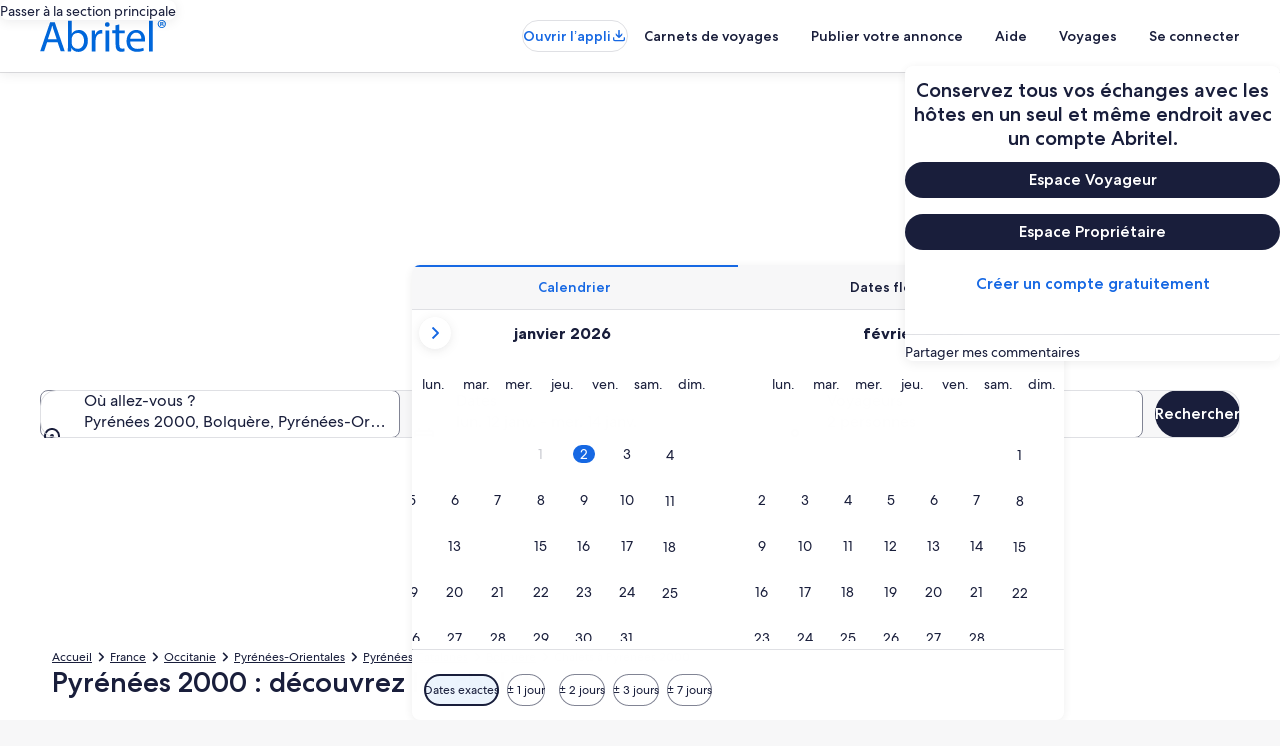

--- FILE ---
content_type: image/svg+xml
request_url: https://forever.travel-assets.com/flex/flexmanager/images/2022/04/06/VRBO-shield-mark.svg
body_size: 1379
content:
<?xml version="1.0" encoding="UTF-8" standalone="no"?>
<!-- Created with Inkscape (http://www.inkscape.org/) -->

<svg
   width="210mm"
   height="243mm"
   viewBox="0 0 210 243"
   version="1.1"
   id="svg14914"
   inkscape:version="1.1.2 (b8e25be833, 2022-02-05)"
   sodipodi:docname="VRBO-shiled-mark.svg"
   xmlns:inkscape="http://www.inkscape.org/namespaces/inkscape"
   xmlns:sodipodi="http://sodipodi.sourceforge.net/DTD/sodipodi-0.dtd"
   xmlns="http://www.w3.org/2000/svg"
   xmlns:svg="http://www.w3.org/2000/svg">
  <sodipodi:namedview
     id="namedview14916"
     pagecolor="#ffffff"
     bordercolor="#111111"
     borderopacity="1"
     inkscape:pageshadow="0"
     inkscape:pageopacity="0"
     inkscape:pagecheckerboard="1"
     inkscape:document-units="px"
     showgrid="false"
     inkscape:zoom="0.52347032"
     inkscape:cx="709.68685"
     inkscape:cy="559.7261"
     inkscape:window-width="1920"
     inkscape:window-height="1017"
     inkscape:window-x="-8"
     inkscape:window-y="-8"
     inkscape:window-maximized="1"
     inkscape:current-layer="layer1"
     units="mm"
     height="296mm" />
  <defs
     id="defs14911" />
  <g
     inkscape:label="Layer 1"
     inkscape:groupmode="layer"
     id="layer1">
    <g
       id="g551"
       transform="matrix(0.26458333,0,0,0.26458333,227.47097,205.06016)"
       style="display:inline">
      <path
         d="m 0,0 c 0.16,0 0.32,0.16 0.32,0.16 0.16,0.16 0.16,0.32 0.16,0.48 0,0.16 0,0.32 -0.16,0.32 0,0.16 -0.16,0.16 -0.32,0.16 -0.16,0 -0.32,0 -0.48,-0.16 -0.17,0 -0.17,-0.16 -0.17,-0.32 0,-0.16 0,-0.32 0.17,-0.48 C -0.32,0.16 -0.16,0 0,0"
         style="fill:none;stroke:#364353;stroke-width:2.083;stroke-linecap:round;stroke-linejoin:round;stroke-miterlimit:10;stroke-dasharray:none;stroke-opacity:1"
         id="path553" />
    </g>
    <g
       id="g535"
       transform="matrix(6.6560816,0,0,6.6560816,105.67044,98.228156)"
       style="display:inline">
      <path
         d="m 0,0 h 4.48 c 0.32,0 0.64,0.16 0.8,0.16 0.32,0.16 0.64,0.32 0.8,0.48 0.16,0.32 0.32,0.48 0.48,0.8 0.16,0.32 0.16,0.64 0.16,0.8 v 6.24 c 0,0.33 0,0.49 -0.16,0.81 C 6.4,9.61 6.24,9.77 6.08,10.09 5.92,10.25 5.6,10.41 5.28,10.57 5.12,10.73 4.8,10.73 4.48,10.73 H 0 Z"
         style="fill:#cce1f8;fill-opacity:1;fill-rule:nonzero;stroke:none"
         id="path537" />
    </g>
    <g
       id="g539"
       transform="matrix(6.6560816,0,0,6.6560816,7.5598002,39.588131)"
       style="display:inline">
      <path
         d="m 0,0 v 11.53 c 0,0.96 0,1.76 0.16,2.72 0.16,0.96 0.32,1.76 0.64,2.559999 0.16,0.970002 0.48,1.770001 0.96,2.57 C 2.08,20.18 2.56,20.98 3.04,21.780001 3.68,22.42 4.16,23.219999 4.8,23.860001 5.44,24.5 6.08,25.139999 6.73,25.620001 7.53,26.26 8.17,26.74 8.97,27.219999 9.77,27.700001 10.57,28.02 11.53,28.35 l 1.44,0.64 c 1.12,0.479999 2.25,0.479999 3.37,0 l 1.600001,-0.64 C 18.74,28.02 19.540001,27.700001 20.34,27.219999 21.139999,26.74 21.940001,26.26 22.59,25.620001 c 0.64,-0.480002 1.440001,-1.120001 1.92,-1.76 0.64,-0.640002 1.280001,-1.440001 1.76,-2.08 C 26.75,20.98 27.23,20.18 27.549999,19.379999 28.030001,18.58 28.35,17.780001 28.67,16.809999 28.83,16.01 29.15,15.21 29.15,14.25 c 0.159999,-0.96 0.319999,-1.76 0.319999,-2.72 V 0 c 0,-0.48 -0.16,-0.8 -0.319999,-1.28 C 28.83,-1.6 28.51,-1.92 28.190001,-2.08 23.870001,-3.84 19.379999,-4.81 14.74,-4.81 9.93,-4.81 5.6,-3.84 1.28,-2.08 0.8,-1.92 0.48,-1.6 0.32,-1.28 0,-0.8 0,-0.48 0,0 Z"
         style="fill:none;stroke:#364353;stroke-width:2.083;stroke-linecap:round;stroke-linejoin:round;stroke-miterlimit:10;stroke-dasharray:none;stroke-opacity:1"
         id="path541" />
    </g>
    <g
       id="g543"
       transform="matrix(6.6560816,0,0,6.6560816,59.810038,113.13784)"
       style="display:inline">
      <path
         d="m 0,0 c 0,-0.32 0.16,-0.48 0.16,-0.8 0.16,-0.32 0.32,-0.48 0.48,-0.8 0.32,-0.16 0.48,-0.32 0.8,-0.48 0.32,0 0.48,-0.16 0.8,-0.16 h 9.13 c 0.32,0 0.64,0.16 0.8,0.16 0.32,0.16 0.64,0.32 0.8,0.48 0.16,0.32 0.32,0.48 0.48,0.8 0.16,0.32 0.16,0.48 0.16,0.8 v 6.89 c 0,0.32 0,0.64 -0.16,0.8 -0.16,0.32 -0.32,0.64 -0.48,0.8 -0.16,0.16 -0.48,0.32 -0.8,0.48 -0.16,0.16 -0.48,0.16 -0.8,0.16 H 2.24 c -0.32,0 -0.48,0 -0.8,-0.16 C 1.12,8.81 0.96,8.65 0.64,8.49 0.48,8.33 0.32,8.01 0.16,7.69 0.16,7.53 0,7.21 0,6.89 Z"
         style="fill:none;stroke:#364353;stroke-width:2.083;stroke-linecap:round;stroke-linejoin:round;stroke-miterlimit:10;stroke-dasharray:none;stroke-opacity:1"
         id="path545" />
    </g>
    <g
       id="g547"
       transform="matrix(6.6560816,0,0,6.6560816,105.67044,53.432798)"
       style="display:inline">
      <path
         d="M 0,0 H 0.16 C -0.65,0 -1.29,0 -1.77,0.32 -2.41,0.48 -2.89,0.8 -3.21,1.28 -3.69,1.76 -4.01,2.24 -4.17,2.72 -4.49,3.36 -4.65,3.84 -4.65,4.48 V 6.73 H 4.48 V 4.48 C 4.48,3.84 4.32,3.36 4.16,2.72 3.84,2.24 3.52,1.76 3.2,1.28 2.72,0.8 2.24,0.48 1.76,0.32 1.12,0 0.48,0 0,0 Z"
         style="fill:none;stroke:#364353;stroke-width:2.083;stroke-linecap:round;stroke-linejoin:round;stroke-miterlimit:10;stroke-dasharray:none;stroke-opacity:1"
         id="path549" />
    </g>
    <g
       id="g551-6"
       transform="matrix(6.6560816,0,0,6.6560816,105.67044,132.30735)"
       style="display:inline">
      <path
         d="m 0,0 c 0.16,0 0.32,0.16 0.32,0.16 0.16,0.16 0.16,0.32 0.16,0.48 0,0.16 0,0.32 -0.16,0.32 0,0.16 -0.16,0.16 -0.32,0.16 -0.16,0 -0.32,0 -0.48,-0.16 -0.17,0 -0.17,-0.16 -0.17,-0.32 0,-0.16 0,-0.32 0.17,-0.48 C -0.32,0.16 -0.16,0 0,0"
         style="fill:none;stroke:#364353;stroke-width:2.083;stroke-linecap:round;stroke-linejoin:round;stroke-miterlimit:10;stroke-dasharray:none;stroke-opacity:1"
         id="path553-9" />
    </g>
  </g>
</svg>


--- FILE ---
content_type: application/javascript
request_url: https://www.abritel.fr/M3k-TrIXrnxrNRzHlVLHK7aj/YSaSwpzLimmSVNb5/HFFCUAE/ZUMXWEI/hLioB
body_size: 171583
content:
(function(){if(typeof Array.prototype.entries!=='function'){Object.defineProperty(Array.prototype,'entries',{value:function(){var index=0;const array=this;return {next:function(){if(index<array.length){return {value:[index,array[index++]],done:false};}else{return {done:true};}},[Symbol.iterator]:function(){return this;}};},writable:true,configurable:true});}}());(function(){OI();Kcc();OqA();var MX=function(){return Np.apply(this,[zv,arguments]);};var Fh=function(fQ){var RN=0;for(var D3=0;D3<fQ["length"];D3++){RN=RN+fQ["charCodeAt"](D3);}return RN;};var wB=function(){return DM.apply(this,[K9,arguments]);};var IR=function(mk){if(mk===undefined||mk==null){return 0;}var Dk=mk["toLowerCase"]()["replace"](/[^0-9]+/gi,'');return Dk["length"];};var M3=function(){return UW["window"]["navigator"]["userAgent"]["replace"](/\\|"/g,'');};var OR=function(Rd){if(Rd===undefined||Rd==null){return 0;}var dB=Rd["toLowerCase"]()["replace"](/[^a-z]+/gi,'');return dB["length"];};var Sp=function Xk(Wb,XN){'use strict';var xk=Xk;switch(Wb){case kU:{Xj.push(P3);UW[gh()[Kb(Wd)](gM,Ij,hl)][lQ()[ml(OV)].call(null,Eb,Fk,dl,gp,DZ,lj)](Zp()[NN(rB)].apply(null,[fk,Ij]),function(Zr){return Xk.apply(this,[W8,arguments]);});Xj.pop();}break;case W8:{var Zr=XN[z6];Xj.push(KN);if(rh([xj()[YN(hB)](OW,g3,tj,Fk),gh()[Kb(kM)].call(null,jj,b3,JA),cp()[Jh(jp)](jj,pM,nj,qV)][P8()[QK(Wj)].apply(null,[Vr,P3,kE,GM])](Zr[gh()[Kb(Vr)](gN(gN(xV)),AX,QA)][P8()[QK(EX)](rZ,mZ,bA,bQ)]),KR(vK))){Xj.pop();return;}UW[Zp()[NN(FR)].apply(null,[NZ,EB])](function(){Xj.push(Lr);var sZ=gN(gN(z6));try{var Qk=Xj.length;var ZN=gN(gN(z6));if(gN(sZ)&&Zr[gh()[Kb(Vr)].call(null,xQ,AX,Sl)]&&(Zr[gh()[Kb(Vr)](gN(gN([])),AX,Sl)][Kk()[YZ(Cl)].call(null,N3,jK,cj,gN(gN(vK)))](P8()[QK(rR)].call(null,wp,K3,SZ,Vr))||Zr[gh()[Kb(Vr)](Cd,AX,Sl)][Kk()[YZ(Cl)](N3,dl,cj,gN(xV))](rh(typeof P8()[QK(Zj)],fK([],[][[]]))?P8()[QK(WQ)](bd,sl,Qb,hB):P8()[QK(rB)].call(null,t3,pZ,MM,gN(xV))))){sZ=gN(gN(X));}}catch(n3){Xj.splice(qX(Qk,vK),Infinity,Lr);Zr[gh()[Kb(Vr)](jK,AX,Sl)][Kk()[YZ(FR)](vB,DV,FK,CV)](new (UW[gV(typeof cp()[Jh(cR)],fK([],[][[]]))?cp()[Jh(YQ)].apply(null,[WZ,[dZ,vK],mh,kj]):cp()[Jh(YV)].apply(null,[kj,BQ,Gr,wK])])(gV(typeof HX()[Yj(Pr)],'undefined')?HX()[Yj(dr)](L3,wR,Od,GV):HX()[Yj(vK)](VZ,Td,cQ,jh),pk(bv,[Kk()[YZ(EB)](GK,nh,bk,vK),gN(gN([])),P8()[QK(SN)](jj,Ab,hR,TK),gN(X),gh()[Kb(xQ)](FN,vK,VK),gN(gN({}))])));}if(gN(sZ)&&rh(Zr[gV(typeof xj()[YN(FB)],fK('',[][[]]))?xj()[YN(FB)].apply(null,[zr,dp,pB,gN(vK)]):xj()[YN(EN)].apply(null,[vQ,Mr,nh,gN(vK)])],Kk()[YZ(BV)].apply(null,[Zk,Z3,kj,gN(gN(xV))]))){sZ=gN(z6);}if(sZ){Zr[gh()[Kb(Vr)](gN(xV),AX,Sl)][Kk()[YZ(FR)].apply(null,[vB,YQ,FK,vN])](new (UW[cp()[Jh(YQ)].call(null,jp,[dZ,vK],mh,kj)])(rh(typeof Kk()[YZ(bk)],fK('',[][[]]))?Kk()[YZ(L3)].apply(null,[Eb,IB,kK,Fk]):Kk()[YZ(bk)].apply(null,[Tj,gN(gN({})),hr,gN(gN(vK))]),pk(bv,[rh(typeof Kk()[YZ(U3)],'undefined')?Kk()[YZ(L3)].call(null,dX,F3,nr,gN({})):Kk()[YZ(EB)](GK,DZ,bk,kM),gN(gN(X)),rh(typeof P8()[QK(BV)],fK([],[][[]]))?P8()[QK(WQ)].call(null,Ab,VB,Hr,MQ):P8()[QK(SN)].apply(null,[dp,Ab,hR,vN]),gN(X),gh()[Kb(xQ)].apply(null,[Rr,vK,VK]),gN(z6)])));}Xj.pop();},xV);Xj.pop();}break;case tW:{var Ik=XN[z6];var nV=XN[X];Xj.push(Td);if(vj(nV,null)||VV(nV,Ik[gh()[Kb(xV)].call(null,Ch,jK,mK)]))nV=Ik[gh()[Kb(xV)].apply(null,[gN(gN(xV)),jK,mK])];for(var tr=xV,Ed=new (UW[P8()[QK(nB)](Cd,jK,YF,vK)])(nV);Vd(tr,nV);tr++)Ed[tr]=Ik[tr];var mB;return Xj.pop(),mB=Ed,mB;}break;case P:{Xj.push(SN);var JX=UW[Zp()[NN(qK)](XB,Z3)][lQ()[ml(OV)](jh,Fk,xQ,YV,DZ,pK)]?vK:xV;var dN=UW[rh(typeof Zp()[NN(Cd)],fK([],[][[]]))?Zp()[NN(YV)].call(null,rX,AQ):Zp()[NN(qK)](XB,Z3)][P8()[QK(Bp)].call(null,gN(xV),hM,PX,gN({}))]?vK:xV;var cr=UW[Zp()[NN(qK)](XB,Z3)][rh(typeof Zp()[NN(nl)],fK('',[][[]]))?Zp()[NN(YV)](tk,Od):Zp()[NN(Bp)].apply(null,[GX,L3])]?vK:xV;var Fb=UW[Zp()[NN(qK)](XB,Z3)][P8()[QK(Ol)].apply(null,[pB,rN,Ml,fV])]?vK:Id[WQ];var Vh=UW[Zp()[NN(qK)].call(null,XB,Z3)][xj()[YN(ZV)](lM,jZ,gN(gN({})),lK)]?vK:xV;var fl=UW[Zp()[NN(qK)].call(null,XB,Z3)][P8()[QK(Kd)].call(null,gN(gN({})),Ch,T3,Rr)]?vK:xV;var wl=UW[Zp()[NN(qK)].call(null,XB,Z3)][cp()[Jh(Gd)].apply(null,[qV,jK,x3,EN])]?vK:xV;var jR=UW[Zp()[NN(qK)](XB,Z3)][HX()[Yj(Qr)].call(null,YV,Sk,hk,lK)]?vK:xV;var Aj=UW[Zp()[NN(qK)](XB,Z3)][xj()[YN(jj)](MN,Bp,vK,gN(gN({})))]?vK:xV;var vk=UW[Zp()[NN(IQ)](Sk,WZ)][Kk()[YZ(qV)].call(null,Xl,Wd,Qp,A3)].bind?vK:xV;var G3=UW[gV(typeof Zp()[NN(lK)],fK('',[][[]]))?Zp()[NN(qK)].call(null,XB,Z3):Zp()[NN(YV)].call(null,ld,kX)][Kk()[YZ(UR)](EV,Kr,GM,Ab)]?PH[Zp()[NN(fZ)](AK,rR)]():xV;var Vj=UW[Zp()[NN(qK)](XB,Z3)][Kk()[YZ(xr)](sj,jj,CV,fZ)]?vK:xV;var lB;var QV;try{var dh=Xj.length;var Fj=gN([]);lB=UW[Zp()[NN(qK)](XB,Z3)][xj()[YN(qM)](nl,hB,gN(gN([])),gM)]?vK:xV;}catch(LX){Xj.splice(qX(dh,vK),Infinity,SN);lB=Id[WQ];}try{var Hj=Xj.length;var UX=gN(X);QV=UW[Zp()[NN(qK)](XB,Z3)][gV(typeof Zp()[NN(gd)],fK([],[][[]]))?Zp()[NN(Ol)](gB,K3):Zp()[NN(YV)](Tb,Rj)]?vK:Id[WQ];}catch(tK){Xj.splice(qX(Hj,vK),Infinity,SN);QV=xV;}var Yb;return Yb=fK(fK(fK(fK(fK(fK(fK(fK(fK(fK(fK(fK(fK(JX,HN(dN,vK)),HN(cr,PH[P8()[QK(t3)](Ld,Vr,Qj,jh)]())),HN(Fb,pN)),HN(Vh,Id[IB])),HN(fl,YV)),HN(wl,Id[Ij])),HN(jR,L3)),HN(lB,Wd)),HN(QV,qK)),HN(Aj,EN)),HN(vk,kj)),HN(G3,nB)),HN(Vj,gd)),Xj.pop(),Yb;}break;case ZW:{Xj.push(qZ);throw new (UW[Kk()[YZ(U3)](zb,gN([]),QB,DN)])(xj()[YN(Zj)].call(null,JV,pN,L3,dp));}break;case II:{var SR=XN[z6];Xj.push(rZ);if(UW[P8()[QK(nB)](gN(vK),jK,dK,bd)][P8()[QK(Cd)](Nd,KX,n8,Eh)](SR)){var UZ;return Xj.pop(),UZ=SR,UZ;}Xj.pop();}break;case sW:{Xj.push(VQ);var JR={};var fX={};try{var CR=Xj.length;var Yd=gN(X);var ll=new (UW[Kk()[YZ(BX)](zk,MQ,wZ,KQ)])(xV,xV)[lQ()[ml(cR)](kM,EN,gN(gN([])),xd,LB,YX)](xj()[YN(mZ)](CK,QB,fd,gN(gN(xV))));var Xp=ll[HX()[Yj(TK)](nB,YX,J0,xd)](Kk()[YZ(FN)](mD,gp,Qt,gN(gN(vK))));var Wt=ll[rh(typeof Kk()[YZ(bQ)],'undefined')?Kk()[YZ(L3)].call(null,lP,TK,Sq,Pr):Kk()[YZ(hB)](ZZ,WQ,jZ,kj)](Xp[gV(typeof lQ()[ml(gd)],'undefined')?lQ()[ml(DJ)].apply(null,[L3,dl,gN([]),Ld,mz,xS]):lQ()[ml(EN)].apply(null,[bd,j2,gN(vK),kj,EP,kM])]);var QP=ll[Kk()[YZ(hB)](ZZ,Wd,jZ,tj)](Xp[P8()[QK(FN)](lK,cj,hl,gN([]))]);JR=pk(bv,[P8()[QK(QB)](t3,OV,kV,VP),Wt,xj()[YN(Ds)].apply(null,[Et,pZ,gN(gN({})),YD]),QP]);var X5=new (UW[Kk()[YZ(BX)](zk,xV,wZ,FN)])(xV,Id[WQ])[rh(typeof lQ()[ml(vK)],fK([],[][[]]))?lQ()[ml(EN)](xD,WD,dl,JS,VZ,Kt):lQ()[ml(cR)].call(null,bQ,EN,TK,Z3,LB,YX)](Zp()[NN(EB)].call(null,WJ,dZ));var IS=X5[HX()[Yj(TK)](nB,YX,J0,VT)](Kk()[YZ(FN)].apply(null,[mD,kM,Qt,jK]));var TL=X5[Kk()[YZ(hB)](ZZ,L3,jZ,cj)](IS[lQ()[ml(DJ)](hM,dl,Ab,FK,mz,xS)]);var cS=X5[Kk()[YZ(hB)](ZZ,mZ,jZ,gN({}))](IS[P8()[QK(FN)](qK,cj,hl,pM)]);fX=pk(bv,[cp()[Jh(Eb)].apply(null,[fV,BP,mS,L3]),TL,xj()[YN(hk)](QD,Ol,JS,IB),cS]);}finally{Xj.splice(qX(CR,vK),Infinity,VQ);var L5;return L5=pk(bv,[P8()[QK(IQ)](DZ,dZ,TS,gN(xV)),JR[gV(typeof P8()[QK(Ld)],fK([],[][[]]))?P8()[QK(QB)](jj,OV,kV,Ab):P8()[QK(WQ)](Qb,pM,d0,DV)]||null,Kk()[YZ(rJ)](Im,jj,wO,OV),JR[xj()[YN(Ds)](Et,pZ,jj,Eq)]||null,xj()[YN(rR)](qL,pM,qK,fZ),fX[cp()[Jh(Eb)](Ab,BP,mS,L3)]||null,gV(typeof xj()[YN(Ds)],fK([],[][[]]))?xj()[YN(rB)](Rj,FK,gN(xV),kj):xj()[YN(EN)].apply(null,[p5,Yq,Rr,gN({})]),fX[xj()[YN(hk)](QD,Ol,NO,pM)]||null]),Xj.pop(),L5;}Xj.pop();}break;case H:{var Zm=qD;Xj.push(kP);var wq=gV(typeof Zp()[NN(Rr)],fK([],[][[]]))?Zp()[NN(qV)].call(null,FV,xQ):Zp()[NN(YV)](sS,tT);for(var K1=xV;Vd(K1,Zm);K1++){wq+=xj()[YN(t3)](B3,qK,EN,Eb);Zm++;}Xj.pop();}break;case I7:{Xj.push(L3);if(gN(Xz(cp()[Jh(Eq)](FN,G2,rR,EN),UW[gh()[Kb(IB)](WQ,IB,AK)]))){var vT;return Xj.pop(),vT=null,vT;}var WO=UW[gV(typeof gh()[Kb(xQ)],fK([],[][[]]))?gh()[Kb(IB)](Vq,IB,AK):gh()[Kb(vK)].call(null,P3,p0,DZ)][cp()[Jh(Eq)](dr,G2,rR,EN)];var OJ=WO[Kk()[YZ(rz)](dS,vN,xQ,HT)];var nP=WO[P8()[QK(kM)].call(null,tj,rZ,MO,JT)];var IP=WO[rh(typeof Kk()[YZ(nh)],'undefined')?Kk()[YZ(L3)].apply(null,[K5,Qb,gM,gN(gN([]))]):Kk()[YZ(Ld)].call(null,PQ,mZ,xV,lK)];var Df;return Df=[OJ,rh(nP,xV)?xV:VV(nP,Id[WQ])?KR(vK):KR(WQ),IP||xj()[YN(SN)](EB,YQ,Eq,GV)],Xj.pop(),Df;}break;case tF:{Xj.push(Hf);try{var RO=Xj.length;var E2=gN([]);var IJ=fK(fK(fK(fK(fK(fK(fK(fK(fK(fK(fK(fK(fK(fK(fK(fK(fK(fK(fK(fK(fK(fK(fK(fK(UW[xj()[YN(Qr)](P0,FB,gd,zq)](UW[gh()[Kb(IB)](pB,IB,Z0)][HX()[Yj(Rr)](kj,L2,Gd,A3)]),HN(UW[xj()[YN(Qr)](P0,FB,kM,gN(gN(vK)))](UW[gV(typeof gh()[Kb(mJ)],fK('',[][[]]))?gh()[Kb(IB)](gN(gN([])),IB,Z0):gh()[Kb(vK)](gN(gN([])),M5,T2)][gV(typeof P8()[QK(YV)],'undefined')?P8()[QK(jP)](DN,jq,l5,pB):P8()[QK(WQ)].apply(null,[DN,KJ,KN,pB])]),PH[Zp()[NN(fZ)](dD,rR)]())),HN(UW[xj()[YN(Qr)].call(null,P0,FB,YQ,Eb)](UW[gh()[Kb(IB)](zq,IB,Z0)][xj()[YN(tk)].apply(null,[mp,WQ,gN({}),WZ])]),WQ)),HN(UW[gV(typeof xj()[YN(Pt)],fK([],[][[]]))?xj()[YN(Qr)](P0,FB,IB,pM):xj()[YN(EN)].call(null,Wz,dT,gN(vK),vN)](UW[gh()[Kb(IB)].apply(null,[jh,IB,Z0])][xj()[YN(QB)].apply(null,[U1,NO,Ij,Vq])]),pN)),HN(UW[xj()[YN(Qr)](P0,FB,IQ,gN(gN([])))](UW[gh()[Kb(qV)].call(null,P3,wm,qT)][cp()[Jh(Qr)].call(null,Qb,wZ,lt,Pr)]),Pr)),HN(UW[rh(typeof xj()[YN(dl)],fK([],[][[]]))?xj()[YN(EN)](Nz,Gm,Nd,TK):xj()[YN(Qr)].apply(null,[P0,FB,YD,gN(gN(xV))])](UW[gh()[Kb(IB)].call(null,gN(gN(vK)),IB,Z0)][gV(typeof lQ()[ml(gd)],fK([],[][[]]))?lQ()[ml(xD)](WZ,kj,Kr,jh,hm,Cs):lQ()[ml(EN)](kj,tf,Ab,xd,wf,MJ)]),YV)),HN(UW[xj()[YN(Qr)].apply(null,[P0,FB,Nd,L3])](UW[gh()[Kb(IB)](YD,IB,Z0)][Zp()[NN(jP)](Cz,QB)]),qV)),HN(UW[xj()[YN(Qr)].call(null,P0,FB,Pr,EN)](UW[gh()[Kb(IB)](gN(gN({})),IB,Z0)][P8()[QK(hB)](Cd,vz,Mk,lK)]),Id[rZ])),HN(UW[xj()[YN(Qr)](P0,FB,WQ,UT)](UW[gh()[Kb(IB)].apply(null,[gN(gN(vK)),IB,Z0])][gV(typeof P8()[QK(Gd)],fK([],[][[]]))?P8()[QK(g3)].call(null,Vq,H1,lS,qK):P8()[QK(WQ)].call(null,FK,xr,pq,P3)]),Wd)),HN(UW[xj()[YN(Qr)].call(null,P0,FB,P3,dl)](UW[gh()[Kb(IB)](FK,IB,Z0)][xj()[YN(pZ)].call(null,KB,hs,Ch,Eq)]),qK)),HN(UW[xj()[YN(Qr)](P0,FB,Cd,UT)](UW[gh()[Kb(IB)](bQ,IB,Z0)][rh(typeof Zp()[NN(G2)],fK('',[][[]]))?Zp()[NN(YV)](Hq,FT):Zp()[NN(K3)].call(null,xf,nl)]),EN)),HN(UW[rh(typeof xj()[YN(gJ)],fK([],[][[]]))?xj()[YN(EN)](nB,xL,IQ,Kr):xj()[YN(Qr)].apply(null,[P0,FB,UT,Pr])](UW[gh()[Kb(IB)].apply(null,[HT,IB,Z0])][cp()[Jh(F3)](EX,x3,US,dl)]),Id[lK])),HN(UW[xj()[YN(Qr)].call(null,P0,FB,GV,fV)](UW[gh()[Kb(IB)](jh,IB,Z0)][P8()[QK(K3)](Pr,mJ,C0,Ab)]),nB)),HN(UW[xj()[YN(Qr)](P0,FB,DJ,FN)](UW[gh()[Kb(IB)](gN({}),IB,Z0)][rh(typeof lQ()[ml(cR)],'undefined')?lQ()[ml(EN)].apply(null,[vN,OT,Pr,t3,sf,gm]):lQ()[ml(Ch)](P3,lK,DJ,mZ,p1,US)]),gd)),HN(UW[xj()[YN(Qr)].apply(null,[P0,FB,gN(gN({})),NO])](UW[gh()[Kb(IB)].apply(null,[Qr,IB,Z0])][cp()[Jh(jK)](wp,dX,b0,kj)]),JS)),HN(UW[xj()[YN(Qr)].call(null,P0,FB,YD,cj)](UW[gh()[Kb(IB)].call(null,gN(gN({})),IB,Z0)][Kk()[YZ(wL)].apply(null,[OP,gd,pZ,Cl])]),U3)),HN(UW[xj()[YN(Qr)](P0,FB,VT,Ch)](UW[gh()[Kb(IB)].call(null,zq,IB,Z0)][Kk()[YZ(wZ)].call(null,tX,fV,gJ,Ld)]),Fk)),HN(UW[xj()[YN(Qr)](P0,FB,WZ,gN(xV))](UW[rh(typeof gh()[Kb(dZ)],fK([],[][[]]))?gh()[Kb(vK)](Pr,rP,NP):gh()[Kb(IB)].call(null,hM,IB,Z0)][rh(typeof gh()[Kb(MQ)],'undefined')?gh()[Kb(vK)](gN({}),BL,GS):gh()[Kb(nl)](gN(gN(vK)),hk,Ut)]),UT)),HN(UW[xj()[YN(Qr)](P0,FB,Fk,Ld)](UW[gh()[Kb(IB)](DJ,IB,Z0)][Kk()[YZ(H1)](tZ,HT,vz,nh)]),Kr)),HN(UW[xj()[YN(Qr)](P0,FB,gN({}),Ch)](UW[gh()[Kb(IB)].apply(null,[gN(gN(vK)),IB,Z0])][P8()[QK(NO)](CV,t3,hQ,jj)]),cj)),HN(UW[xj()[YN(Qr)](P0,FB,JS,gM)](UW[gh()[Kb(IB)].apply(null,[gd,IB,Z0])][lQ()[ml(YD)](hB,DJ,JT,mZ,BP,G1)]),gM)),HN(UW[xj()[YN(Qr)](P0,FB,vN,Qb)](UW[gV(typeof gh()[Kb(qK)],fK([],[][[]]))?gh()[Kb(IB)](Cl,IB,Z0):gh()[Kb(vK)](zq,ED,cT)][Zp()[NN(hr)].call(null,FP,IQ)]),dl)),HN(UW[xj()[YN(Qr)].apply(null,[P0,FB,Ab,P3])](UW[gh()[Kb(IB)].apply(null,[Nd,IB,Z0])][xj()[YN(Bp)](BR,jj,Kr,nB)]),FK)),HN(UW[xj()[YN(Qr)].apply(null,[P0,FB,EX,bQ])](UW[xj()[YN(cj)].call(null,Lr,DZ,vN,F3)][Zp()[NN(Wd)].apply(null,[Nt,Yz])]),Ld)),HN(UW[xj()[YN(Qr)](P0,FB,vN,gM)](UW[gh()[Kb(qV)].call(null,gN({}),wm,qT)][Zp()[NN(MP)].apply(null,[pm,P3])]),Ij));var s5;return Xj.pop(),s5=IJ,s5;}catch(js){Xj.splice(qX(RO,vK),Infinity,Hf);var O0;return Xj.pop(),O0=xV,O0;}Xj.pop();}break;case l9:{var l1=XN[z6];return l1;}break;case fH:{var WS=XN[z6];Xj.push(qf);var kD=Zp()[NN(qV)](BF,xQ);var m1=P8()[QK(Gr)].apply(null,[gN(vK),MQ,k3,Kr]);var I2=xV;var Y1=WS[P8()[QK(Qp)].call(null,WZ,lJ,Mz,DZ)]();while(Vd(I2,Y1[gh()[Kb(xV)].apply(null,[hB,jK,Nn])])){if(wt(m1[P8()[QK(Wj)](t3,P3,A5,JS)](Y1[Kk()[YZ(Pr)](XM,IQ,Rr,jh)](I2)),xV)||wt(m1[P8()[QK(Wj)].call(null,vN,P3,A5,dl)](Y1[Kk()[YZ(Pr)](XM,FN,Rr,gN(xV))](fK(I2,Id[pN]))),xV)){kD+=vK;}else{kD+=xV;}I2=fK(I2,WQ);}var hT;return Xj.pop(),hT=kD,hT;}break;case XW:{var Vs=XN[z6];Xj.push(Mq);var BD=Vs[P8()[QK(CV)].apply(null,[Cl,G5,lk,jh])](function(St){return Xk.apply(this,[hv,arguments]);});var Sm;return Sm=BD[xj()[YN(UT)](sf,tj,xd,Fk)](xj()[YN(KQ)].call(null,gr,pB,gN(vK),Qr)),Xj.pop(),Sm;}break;case Y7:{var cD;var k2;var Oz;Xj.push(jq);for(cD=Id[WQ];Vd(cD,XN[gh()[Kb(xV)].call(null,gN(gN(vK)),jK,hL)]);cD+=vK){Oz=XN[cD];}k2=Oz[gh()[Kb(hr)].call(null,fV,hM,kV)]();if(UW[rh(typeof Zp()[NN(tj)],fK([],[][[]]))?Zp()[NN(YV)](xP,k1):Zp()[NN(qK)].apply(null,[Vf,Z3])].bmak[HX()[Yj(YD)](gd,Wm,UT,A3)][k2]){UW[Zp()[NN(qK)].apply(null,[Vf,Z3])].bmak[HX()[Yj(YD)].apply(null,[gd,Wm,UT,DZ])][k2].apply(UW[Zp()[NN(qK)](Vf,Z3)].bmak[HX()[Yj(YD)](gd,Wm,UT,gM)],Oz);}Xj.pop();}break;case hv:{var St=XN[z6];Xj.push(B2);var hS;return hS=UW[Kk()[YZ(kj)](U2,dr,Qf,Gd)][xj()[YN(dp)].apply(null,[NQ,L3,jp,YV])](St)[P8()[QK(CV)].call(null,CV,G5,Ah,Eb)](function(NS){return St[NS];})[xV],Xj.pop(),hS;}break;case F9:{Xj.push(VB);UW[Zp()[NN(FR)].call(null,PR,EB)](function(){return Xk.apply(this,[H,arguments]);},b5);Xj.pop();}break;case G7:{var rq=XN[z6];var kn=XN[X];Xj.push(Rf);var Un=vj(null,rq)?null:EJ(Kk()[YZ(nB)](wV,fV,gM,Ld),typeof UW[gV(typeof cp()[Jh(cR)],fK([],[][[]]))?cp()[Jh(xV)].call(null,Kr,vQ,I0,qV):cp()[Jh(YV)](Ch,KJ,M5,Um)])&&rq[UW[rh(typeof cp()[Jh(rZ)],'undefined')?cp()[Jh(YV)](UT,Os,Gd,DO):cp()[Jh(xV)](hB,vQ,I0,qV)][rh(typeof xj()[YN(Wj)],fK([],[][[]]))?xj()[YN(EN)].apply(null,[dl,cz,Eh,OV]):xj()[YN(Eq)](RX,F3,lK,KQ)]]||rq[xj()[YN(TK)](cb,Gd,Qr,mZ)];if(EJ(null,Un)){var fs,Xq,X0,OO,WT=[],cJ=gN(Id[WQ]),An=gN(Id[pN]);try{var Yn=Xj.length;var Dz=gN([]);if(X0=(Un=Un.call(rq))[cp()[Jh(gd)](DZ,ft,E1,Pr)],rh(xV,kn)){if(gV(UW[Kk()[YZ(kj)](pq,qV,Qf,gN(gN([])))](Un),Un)){Dz=gN(z6);return;}cJ=gN(Id[pN]);}else for(;gN(cJ=(fs=X0.call(Un))[gV(typeof xj()[YN(kj)],fK([],[][[]]))?xj()[YN(DZ)].call(null,Qm,lJ,t3,YD):xj()[YN(EN)](AS,QS,P3,Wd)])&&(WT[xj()[YN(kj)](lX,JT,fZ,qK)](fs[xj()[YN(JS)].apply(null,[YR,HT,KQ,UT])]),gV(WT[gh()[Kb(xV)].call(null,HT,jK,kX)],kn));cJ=gN(xV));}catch(Xs){An=gN(Id[WQ]),Xq=Xs;}finally{Xj.splice(qX(Yn,vK),Infinity,Rf);try{var rn=Xj.length;var N0=gN(gN(z6));if(gN(cJ)&&EJ(null,Un[Zp()[NN(hM)].call(null,Lh,A3)])&&(OO=Un[Zp()[NN(hM)].apply(null,[Lh,A3])](),gV(UW[rh(typeof Kk()[YZ(t3)],'undefined')?Kk()[YZ(L3)].apply(null,[HO,vK,LT,gN(vK)]):Kk()[YZ(kj)].apply(null,[pq,gN(gN(xV)),Qf,WZ])](OO),OO))){N0=gN(z6);return;}}finally{Xj.splice(qX(rn,vK),Infinity,Rf);if(N0){Xj.pop();}if(An)throw Xq;}if(Dz){Xj.pop();}}var Z5;return Xj.pop(),Z5=WT,Z5;}Xj.pop();}break;}};var Bn=function(){return ["\x6c\x65\x6e\x67\x74\x68","\x41\x72\x72\x61\x79","\x63\x6f\x6e\x73\x74\x72\x75\x63\x74\x6f\x72","\x6e\x75\x6d\x62\x65\x72"];};var wQ=function(){Xj=(PH.sjs_se_global_subkey?PH.sjs_se_global_subkey.push(Ch):PH.sjs_se_global_subkey=[Ch])&&PH.sjs_se_global_subkey;};var fK=function(Mm,Km){return Mm+Km;};var AJ=function(){if(UW["Date"]["now"]&&typeof UW["Date"]["now"]()==='number'){return UW["Math"]["round"](UW["Date"]["now"]()/1000);}else{return UW["Math"]["round"](+new (UW["Date"])()/1000);}};var Qz=function(W0){var hD='';for(var qm=0;qm<W0["length"];qm++){hD+=W0[qm]["toString"](16)["length"]===2?W0[qm]["toString"](16):"0"["concat"](W0[qm]["toString"](16));}return hD;};var nq=function(){return ["\x40GP#\v4\"_","\f\f\"\b*","!P+\t%6","#_q$","$7)","K1)*<9\x00c\"K4","\x07%Q+","M5","\v+6\x3f",";ea\t9c94\r!zHK%<8;\x07\"rdc8 `-4IeG\t<8+\n9CxT N0;\n#\"pz0,x7;H9\x07rw$\x3fE;t8 -;bd\'{\x00<8\x001\r1B\x40T:W\x00,:*;\r!ZE\'Aq\x3f\n&\"\n\"x{$c68(\".Q_W$\x07a/<(8\b\'Zc\'c<84\r ge\x07c\v$8;5bS-c\b+*;\"z\'U<0:+\"zF!ov&537>/%ri\x3fc8\n5\r\"bc\'kp680=Rrc1c<,q,#\frc\v2x<:)4\r eI\x07c\t(88\n+rc%\x00I&,8\r%ra2=J<;0;!\x07iKe :/2 `\fqs#5c76<b{\"rc\'w+1;\bT\'U<# :+\"x{T>J!71 !Wc3R%88.$$+rc%\x00I!:I/\r\rij3c%589\x07\'kc\tc<=5*\r\x00rc,p;(\n5\r\"bc\'o680Rrc1c>#u,#\frc\r.k<:\f;aN\'K%<:$;\"zM\'L!H,9=%ra7:N<0(;WPc\'a+84\r\"p{1\x00Rv86ra\b\x3fE>.\x004\r(Vi\'h5./;#x\frc\r:k<:)4\r iH\x07c\t2;0uc\'&-<8*\r`\"rA\'h\'O8\r\"Pc\'ZL84\rjv(<x7#eN7:\t7uC$/;yX+tpHN6)o!c-/\r\x00rc,/q\n8;\v6\x00p7uw\t \x3f\r7DE>U5890xc\'\x00X :- \"CE#c\n87<^p2-<;\x000\'4\x40d\'M\x3fJ\tJ\n)t.d92\r$f4/CH7\r\"aU\'L!H);0\r\"ivh2\"\"qc\'c\n<8 2r`c,\x3f3;/\"rh.\x07\x3f8\x3f0\r\"yh5c589\x00\vc$!ct\n4\t\"rpc/$J;\x07\"rc^`5<8+9%rde`1!<\x07:qc\'A<3)\r\"~U\'5c7\n\tK\r3ra-c\b;*;\"ra1m\t<8\t\tV]F!1d/;8*kzc<=*\n\v\"rc\"h80\v!Dc\'=t\v\x3f(Brc\v!+8Rc3R%<8)\v\"rc\"<{-<8\x3f0\r\"yO(.U<I:+\"t\x40!\x00WN+(8\t\x00rc,q\t4\x3f1\"rc\'U:8;*)fA\'h.;0;\'5z`7\x3f;>;PZE\'A\n+&;\rTc\'q:8;&7Dc6o!<8\r<\x00\x07/t[\'c<73;\"rI0d56>;P\x07{\'c./&\r\"ys4:c\rM(;\'\vyw\'L+8+92ric7\t\r\x07M\'Is7,9=%ra2=x<2\"1\r)\x40m c2I;\x3f#Vfc%8K%<:%,\x3f\"xG-c\b.*;<W\\c\'=p\v(8:+\"pwV\x00s6\f;4aN\'K%<8;6vx7k-<8u(#(\tDc.c\v\'>~7R_\x40\bi<H->\vWe0\x40+\r-f|!ba\vs\x3f1;&_s\'U-8Bw`c\n<8+92r``\x07L#=:\x07\"rh7s<);0\r\"al\x3fp->\n~ZI`7O,82\r jH<\x07c\n:;7fN7f5\x3f)k\v\tPA\'p\f$!:+\"tA\vW:\x4038rs\'`(\n8;\t7ddV7k-<;  .Q\n[$\x07a/<(8rc\rce<89\x07;\"{c\'v;I&3<\r!{l5L;8\f#\r\"v\'<U-8Br`#gJ&:\f;Qc\t$;;\r+rc%\x07H\n);k\tDc.c\v>0~5y\x40\bO,82\r bH<\x07c\n;8$\r\"^kTJ5<8*3a\"pe\'c2+0;\'*Jc\x00*)2\r `g\vc\x00/\"\ntt\fuwMw0f$uL2;d6\'(8arc\'d\x07\n\n\r\"rJ^ej<:%>;\"z{\'cD1;\tRe\'c\b$\r)zq\x3f9c\x3f,)bN0pD6J\n!bj\x3f/c<8,)\"D,A!<8\r\"rJc\x00M$;,aJc)L33\n\r\"rz<&Z5<8,%rj\x3f;d8\'/)\x006q+1c<8\b9;{c\'\x40(8$\r\"]h/c8 \x07(+yR;G/<(8\r\"p\x40#\x3f8\x3fSPO\n#xt$;;/\"rh+f5<1;Pa[\x07,\r;\"rj\'a;;\"rN,r<;2{$c\x0780\"rA\'h\b.\x3f;\r\"pq31\x3f;>/PCE#c\n86rc^J5<8,(%ret7\'J%WGc<\f\n#\"rv\'5c7<;/\"rh#d<0#\r\"ix6a\t<8\r \"rr\'A<334\x3f}Trc\'a\x07./7N<\r\"fZ7i\'680:%rcbM<32\r ]Ka+;)(rc,t<87N<\r\"XR\"c80!Dc\';p\x3f(\r%~w\'A<344+;\"rOeK%<>%=99\x00p\ts\x0780\'zd\'M>\t\n)w\x40TN%(;!rc\'5c7\b<\r+rc$f5<)k\r!Dc%`*\t\x00VRc;>WdZc/\nM;:YJoJ5<8,\"rA\'h#2+0;!*\x07`!c(;;(cc\'5c\"69fN2i\x3f83k\rjA\'h+2>(I\r\"pq02s\x3f;8y${c\'\x40J;:YE\'c\x3f-\r\"\\\'U>10\"-_q1c2<;9;+qV/5c75,\r+rc%4f\'68  4LE<+0;\'ej\'a+$;/aU\x3fer<;:kp\t\x3fE9 0)2pO\'\x07c\x000;\'ww\'A<344+;\"rIr<A$\r+rc/5eu,.\r`O\'\x07c-8\r1}{>M+8#qs%;c<;+/\"rh7E80rc/U<wH;(tc\'e)I;;\"rN(w<;0qU\'L&\r*(%(W\\c$h6$.4<\fr`U%3w,%rs\'nc\x00\n8|\x00^N\f\x3f8\x3f0\r\"y[5U58=1JC1cL2<;\r\x00rc,p.<8;\x07\"rh<t<1;\bRi\'x1\'.r7\vuc4!c\"\v\x3f\"rc\'m*.6Yx7`5<8*\r`%ret7\'J&Pc\'x)2\r eI\x07c\'&=52ks i\x3f8\x3fk\r\'Di6c!<8/\r\n)Ix3:W&6 ;\x07\n{c\'w(\'(8$\r\"^UUc>,-#\r1Dc\':l<;0; -uw\'E\n<8-\';rM\x3fc;6v{c\b)+;0\r\"ya1\x00c40;\rGj\'e&O2 uPZE\'\x40/;K&-7$\x07tdQ%<8;\"rU\nM<3\r xc\'N\n<8+\x3f 2ra\'!o\t(8;>\tbc\'ui8; P\vc.c,,*r`\'c*>\f;`d\'s\x40D","C5G2\t","\r3[&)","37"," )\r\x40MC6",";G6#","VV/\"G/","\bL~+{(u\f37\t4","l}3N\'2\f)RN7V\'","\b4","w\f081\b<ag(g8+-$","\x3fZ",".\\C","\x3fD0\"9;>\f^K;","2OCuW\x07","<9VW","!8","G:\r5 ","5C,+1 ","\fQH5Vb:)!-\\P;",">(4 g\x07$V*])+4a\n]","%","0)\t\'-_v\x3fE%\v","J\"R1G","\f[C\b\"M/\n","CA\x00","%4\v2\'8aG#G1\t","E\'\t<+>)\rGQ$/v#7&6","+ 8-RO",">\"6>GMW,\r.=","","V0 ","V!","\n\x40\b9VbY1\x3f%\x07G\b#Ob\v+6l\fU/R\'])\"\b>%\x40K\t8l#","f0C7\rg8!#\x40Gvj\'\t\"\b","\x3fJ","VL9P","\'$]","%\b2:","\\L\r3[&)","5>^G",";Q\n#=","53P4\"-<>\bVP43E+\r5\'%\f]","7","(\n\x40R\n7[","$G11","5\f:/dM=G0","{","\b&Z<_Gvr.\bj=","7!","D","&:#JUc{",":E","5,\':\n\x40K\x3fN+\t\x00$2\"V","^C5J.","\rAC","o","<TG\x009A7","GC\"v+42!","\x3fK%","%%\x00Vo\t\"K-<1=8","~R7m","+;5%)","7%","O","326-\x07_G%`04!\bGC","y: ","!C6#>\x40Q9L\n2\'","0VN8K7&>1VA\t$F\'","f","3T\'\n\"","\" 8\fAG","(:\"","",")\rFO$C ","36> \\W\b\"","\r.6\f]G","_G\v3L6;\f+(","01z\by\x3fWdo.kP","\r)","/ 8\rRO","2M/<\f3>-ZM\b","RO\x3fG,\tT+4$Q8Q-","RRR\v\x3f+4$","6\t>)","\f&","/\vVA\rK-3\b:/0ZE\b7N","5-\n_GR0<\t\'","=(Km\x00","VL","1\t5","#\tY)$]F\n3PlA(#9VFXvy#Y&\n# n","*\'","Z-\t","3V","[_an","GPL6\"\t","9","$G#\t\b9)\x00Gw4","VT\n","\v9W1(\f6","x","\bGG","F\'\v$>#ZM\b","6","\x40V3G6","{#(]","6","8C #*\x3f9ZL","\x00\x3fG.\n","CR+\x3fL-/\"\b %\f]","\t\v$)pC3","z","+LC","k","&: ","H=8C6\"Z0#\x07VF+","JznQUk","\f\x3f\x07gP\x075G","O\'\n&6","%tG\b3P#\t5<&\"\x00GK\t8","E\'\t)5\'#JRD","\x00);)ZQ5&G\' $","#0)","Q$G\'","<63[M\b3l7\"\b\x00)EK3"," 8PI*3L",",*9","P\x078","\n,#","OKTl","$W,\t*","#\n4>%^",">-\n_c2P\'\n",":*","<\tVO8V","!C","lC7\t!\x3f ","=[V&R%h","(# GG","\n3\')","\tc|Q","\"&<","7%","w1","K1<\v5*","A#\t/6</","l5,\'aFV\t0K.","%\b6-\b","\rCNC;.3#","E#t\'(\b","WO","C3N.(","\"Q&","7#\x00FO8V\x07*=8","\t+\'*\fAO03P1)","{v+g.\"\'","/.)ZA%","*\v#\r2>pM\b5W0)*","<!RPI+","WMH=r*s4"];};var mQ=function Cq(pt,q1){'use strict';var Jq=Cq;switch(pt){case Mv:{var S2=function(N2,ZL){Xj.push(Lz);if(gN(XT)){for(var zD=xV;Vd(zD,Vt);++zD){if(Vd(zD,wp)||rh(zD,bd)||rh(zD,Id[Pr])||rh(zD,RD)){Gq[zD]=KR(vK);}else{Gq[zD]=XT[gh()[Kb(xV)](gN(xV),jK,PX)];XT+=UW[P8()[QK(qK)].call(null,TK,Eb,KS,lK)][rh(typeof Kk()[YZ(UT)],fK([],[][[]]))?Kk()[YZ(L3)].call(null,w0,U3,lz,gN(xV)):Kk()[YZ(Kr)].call(null,Fn,gN(gN(vK)),Yz,Z3)](zD);}}}var v5=gV(typeof Zp()[NN(gd)],'undefined')?Zp()[NN(qV)].apply(null,[lb,xQ]):Zp()[NN(YV)].call(null,DJ,Yt);for(var dJ=xV;Vd(dJ,N2[gV(typeof gh()[Kb(gM)],fK('',[][[]]))?gh()[Kb(xV)](FN,jK,PX):gh()[Kb(vK)].call(null,Vq,wL,Pr)]);dJ++){var BO=N2[Kk()[YZ(Pr)](BJ,gN([]),Rr,nB)](dJ);var QO=bT(jm(ZL,Id[YV]),Id[qV]);ZL*=Id[L3];ZL&=Id[Wd];ZL+=Id[qK];ZL&=Id[EN];var IT=Gq[N2[Zp()[NN(cj)](xh,Eb)](dJ)];if(rh(typeof BO[Zp()[NN(dl)](Jm,YQ)],gh()[Kb(U3)](EN,MQ,k1))){var q5=BO[Zp()[NN(dl)](Jm,YQ)](xV);if(wt(q5,wp)&&Vd(q5,Vt)){IT=Gq[q5];}}if(wt(IT,xV)){var M1=tq(QO,XT[gh()[Kb(xV)](DJ,jK,PX)]);IT+=M1;IT%=XT[gh()[Kb(xV)](HT,jK,PX)];BO=XT[IT];}v5+=BO;}var g2;return Xj.pop(),g2=v5,g2;};var Gz=function(Ot){var Wq=[0x428a2f98,0x71374491,0xb5c0fbcf,0xe9b5dba5,0x3956c25b,0x59f111f1,0x923f82a4,0xab1c5ed5,0xd807aa98,0x12835b01,0x243185be,0x550c7dc3,0x72be5d74,0x80deb1fe,0x9bdc06a7,0xc19bf174,0xe49b69c1,0xefbe4786,0x0fc19dc6,0x240ca1cc,0x2de92c6f,0x4a7484aa,0x5cb0a9dc,0x76f988da,0x983e5152,0xa831c66d,0xb00327c8,0xbf597fc7,0xc6e00bf3,0xd5a79147,0x06ca6351,0x14292967,0x27b70a85,0x2e1b2138,0x4d2c6dfc,0x53380d13,0x650a7354,0x766a0abb,0x81c2c92e,0x92722c85,0xa2bfe8a1,0xa81a664b,0xc24b8b70,0xc76c51a3,0xd192e819,0xd6990624,0xf40e3585,0x106aa070,0x19a4c116,0x1e376c08,0x2748774c,0x34b0bcb5,0x391c0cb3,0x4ed8aa4a,0x5b9cca4f,0x682e6ff3,0x748f82ee,0x78a5636f,0x84c87814,0x8cc70208,0x90befffa,0xa4506ceb,0xbef9a3f7,0xc67178f2];var nm=0x6a09e667;var gP=0xbb67ae85;var Cn=0x3c6ef372;var fT=0xa54ff53a;var A1=0x510e527f;var tm=0x9b05688c;var r2=0x1f83d9ab;var E0=0x5be0cd19;var bD=V1(Ot);var Ks=bD["length"]*8;bD+=UW["String"]["fromCharCode"](0x80);var Gf=bD["length"]/4+2;var Iz=UW["Math"]["ceil"](Gf/16);var I1=new (UW["Array"])(Iz);for(var x0=0;x0<Iz;x0++){I1[x0]=new (UW["Array"])(16);for(var z2=0;z2<16;z2++){I1[x0][z2]=bD["charCodeAt"](x0*64+z2*4)<<24|bD["charCodeAt"](x0*64+z2*4+1)<<16|bD["charCodeAt"](x0*64+z2*4+2)<<8|bD["charCodeAt"](x0*64+z2*4+3)<<0;}}var Pz=Ks/UW["Math"]["pow"](2,32);I1[Iz-1][14]=UW["Math"]["floor"](Pz);I1[Iz-1][15]=Ks;for(var jn=0;jn<Iz;jn++){var w1=new (UW["Array"])(64);var tt=nm;var j0=gP;var qQ=Cn;var pT=fT;var zL=A1;var kJ=tm;var T5=r2;var ws=E0;for(var ss=0;ss<64;ss++){var FD=void 0,nO=void 0,fz=void 0,YT=void 0,F1=void 0,mf=void 0;if(ss<16)w1[ss]=I1[jn][ss];else{FD=PO(w1[ss-15],7)^PO(w1[ss-15],18)^w1[ss-15]>>>3;nO=PO(w1[ss-2],17)^PO(w1[ss-2],19)^w1[ss-2]>>>10;w1[ss]=w1[ss-16]+FD+w1[ss-7]+nO;}nO=PO(zL,6)^PO(zL,11)^PO(zL,25);fz=zL&kJ^~zL&T5;YT=ws+nO+fz+Wq[ss]+w1[ss];FD=PO(tt,2)^PO(tt,13)^PO(tt,22);F1=tt&j0^tt&qQ^j0&qQ;mf=FD+F1;ws=T5;T5=kJ;kJ=zL;zL=pT+YT>>>0;pT=qQ;qQ=j0;j0=tt;tt=YT+mf>>>0;}nm=nm+tt;gP=gP+j0;Cn=Cn+qQ;fT=fT+pT;A1=A1+zL;tm=tm+kJ;r2=r2+T5;E0=E0+ws;}return [nm>>24&0xff,nm>>16&0xff,nm>>8&0xff,nm&0xff,gP>>24&0xff,gP>>16&0xff,gP>>8&0xff,gP&0xff,Cn>>24&0xff,Cn>>16&0xff,Cn>>8&0xff,Cn&0xff,fT>>24&0xff,fT>>16&0xff,fT>>8&0xff,fT&0xff,A1>>24&0xff,A1>>16&0xff,A1>>8&0xff,A1&0xff,tm>>24&0xff,tm>>16&0xff,tm>>8&0xff,tm&0xff,r2>>24&0xff,r2>>16&0xff,r2>>8&0xff,r2&0xff,E0>>24&0xff,E0>>16&0xff,E0>>8&0xff,E0&0xff];};var bt=function(){var Zn=M3();var kq=-1;if(Zn["indexOf"]('Trident/7.0')>-1)kq=11;else if(Zn["indexOf"]('Trident/6.0')>-1)kq=10;else if(Zn["indexOf"]('Trident/5.0')>-1)kq=9;else kq=0;return kq>=9;};var xm=function(){var qS=jf();var Zq=UW["Object"]["prototype"]["hasOwnProperty"].call(UW["Navigator"]["prototype"],'mediaDevices');var En=UW["Object"]["prototype"]["hasOwnProperty"].call(UW["Navigator"]["prototype"],'serviceWorker');var S0=! !UW["window"]["browser"];var mP=typeof UW["ServiceWorker"]==='function';var CL=typeof UW["ServiceWorkerContainer"]==='function';var CJ=typeof UW["frames"]["ServiceWorkerRegistration"]==='function';var dn=UW["window"]["location"]&&UW["window"]["location"]["protocol"]==='http:';var MD=qS&&(!Zq||!En||!mP||!S0||!CL||!CJ)&&!dn;return MD;};var jf=function(){var TP=M3();var Ft=/(iPhone|iPad).*AppleWebKit(?!.*(Version|CriOS))/i["test"](TP);var r5=UW["navigator"]["platform"]==='MacIntel'&&UW["navigator"]["maxTouchPoints"]>1&&/(Safari)/["test"](TP)&&!UW["window"]["MSStream"]&&typeof UW["navigator"]["standalone"]!=='undefined';return Ft||r5;};var sm=function(V0){var CP=UW["Math"]["floor"](UW["Math"]["random"]()*100000+10000);var Zs=UW["String"](V0*CP);var Qq=0;var Vn=[];var LS=Zs["length"]>=18?true:false;while(Vn["length"]<6){Vn["push"](UW["parseInt"](Zs["slice"](Qq,Qq+2),10));Qq=LS?Qq+3:Qq+2;}var zQ=LO(Vn);return [CP,zQ];};var xq=function(Am){if(Am===null||Am===undefined){return 0;}var ff=function Oq(nJ){return Am["toLowerCase"]()["includes"](nJ["toLowerCase"]());};var PS=0;(Rs&&Rs["fields"]||[])["some"](function(pD){var Us=pD["type"];var KT=pD["labels"];if(KT["some"](ff)){PS=gT[Us];if(pD["extensions"]&&pD["extensions"]["labels"]&&pD["extensions"]["labels"]["some"](function(F5){return Am["toLowerCase"]()["includes"](F5["toLowerCase"]());})){PS=gT[pD["extensions"]["type"]];}return true;}return false;});return PS;};var d1=function(H5){if(H5===undefined||H5==null){return false;}var xO=function X1(c5){return H5["toLowerCase"]()===c5["toLowerCase"]();};return z0["some"](xO);};var qP=function(D2){try{var zS=new (UW["Set"])(UW["Object"]["values"](gT));return D2["split"](';')["some"](function(OQ){var sz=OQ["split"](',');var f2=UW["Number"](sz[sz["length"]-1]);return zS["has"](f2);});}catch(Js){return false;}};var nz=function(Dt){var Cf='';var Z1=0;if(Dt==null||UW["document"]["activeElement"]==null){return pk(bv,["elementFullId",Cf,"elementIdType",Z1]);}var Y2=['id','name','for','placeholder','aria-label','aria-labelledby'];Y2["forEach"](function(N5){if(!Dt["hasAttribute"](N5)||Cf!==''&&Z1!==0){return;}var gz=Dt["getAttribute"](N5);if(Cf===''&&(gz!==null||gz!==undefined)){Cf=gz;}if(Z1===0){Z1=xq(gz);}});return pk(bv,["elementFullId",Cf,"elementIdType",Z1]);};var rT=function(q2){var ZT;if(q2==null){ZT=UW["document"]["activeElement"];}else ZT=q2;if(UW["document"]["activeElement"]==null)return -1;var Hm=ZT["getAttribute"]('name');if(Hm==null){var Ms=ZT["getAttribute"]('id');if(Ms==null)return -1;else return xt(Ms);}return xt(Hm);};var O5=function(vq){var Zz=-1;var KP=[];if(! !vq&&typeof vq==='string'&&vq["length"]>0){var MT=vq["split"](';');if(MT["length"]>1&&MT[MT["length"]-1]===''){MT["pop"]();}Zz=UW["Math"]["floor"](UW["Math"]["random"]()*MT["length"]);var YJ=MT[Zz]["split"](',');for(var s2 in YJ){if(!UW["isNaN"](YJ[s2])&&!UW["isNaN"](UW["parseInt"](YJ[s2],10))){KP["push"](YJ[s2]);}}}else{var QT=UW["String"](Gn(1,5));var vD='1';var W2=UW["String"](Gn(20,70));var pn=UW["String"](Gn(100,300));var Q1=UW["String"](Gn(100,300));KP=[QT,vD,W2,pn,Q1];}return [Zz,KP];};var Gt=function(ks,rf){var IL=typeof ks==='string'&&ks["length"]>0;var Dm=!UW["isNaN"](rf)&&(UW["Number"](rf)===-1||AJ()<UW["Number"](rf));if(!(IL&&Dm)){return false;}var sJ='^([a-fA-F0-9]{31,32})$';return ks["search"](sJ)!==-1;};var Pf=function(q0,vm,p2){var qq;do{qq=Q2(Kg,[q0,vm]);}while(rh(tq(qq,p2),xV));return qq;};var J5=function(sO){Xj.push(l0);var H0=jf(sO);var A2=UW[Kk()[YZ(kj)].apply(null,[Bs,Ij,Qf,YQ])][gV(typeof Kk()[YZ(qK)],fK('',[][[]]))?Kk()[YZ(qV)].apply(null,[kN,gN(gN([])),Qp,Kr]):Kk()[YZ(L3)](Lt,xd,L2,gN(gN(vK)))][HX()[Yj(WQ)].apply(null,[JS,CT,wz,Eq])].call(UW[xj()[YN(Vr)].call(null,Hs,nl,NO,EX)][Kk()[YZ(qV)].apply(null,[kN,gN(gN({})),Qp,gN({})])],P8()[QK(g3)].apply(null,[cj,H1,Tj,FN]));var fq=UW[Kk()[YZ(kj)].apply(null,[Bs,mZ,Qf,gN(xV)])][Kk()[YZ(qV)].call(null,kN,gM,Qp,Fk)][HX()[Yj(WQ)](JS,CT,wz,DZ)].call(UW[gV(typeof xj()[YN(pN)],fK([],[][[]]))?xj()[YN(Vr)](Hs,nl,Rr,gN(xV)):xj()[YN(EN)](sq,wT,YQ,nh)][Kk()[YZ(qV)].apply(null,[kN,JS,Qp,wp])],P8()[QK(NO)](fZ,t3,BZ,Ab));var ln=gN(gN(UW[Zp()[NN(qK)](Gk,Z3)][gh()[Kb(Eb)].call(null,gN(vK),Kr,Bh)]));var n1=rh(typeof UW[cp()[Jh(gM)].apply(null,[jj,GO,S5,gd])],gh()[Kb(U3)](DJ,MQ,ML));var jJ=rh(typeof UW[gh()[Kb(DZ)](Eq,pZ,ZO)],gh()[Kb(U3)].call(null,xD,MQ,ML));var tJ=rh(typeof UW[P8()[QK(DV)].apply(null,[YV,Gd,QQ,UT])][rh(typeof P8()[QK(dr)],'undefined')?P8()[QK(WQ)].apply(null,[rZ,cL,kT,IB]):P8()[QK(pM)].call(null,Vr,g3,zZ,NO)],gh()[Kb(U3)](hM,MQ,ML));var Bz=UW[Zp()[NN(qK)](Gk,Z3)][xj()[YN(pB)](dR,lK,EX,gN(xV))]&&rh(UW[Zp()[NN(qK)].apply(null,[Gk,Z3])][xj()[YN(pB)](dR,lK,FN,FN)][Kk()[YZ(Gd)].apply(null,[q3,fV,Eq,FN])],Zp()[NN(A3)](Qd,jL));var jS=H0&&(gN(A2)||gN(fq)||gN(n1)||gN(ln)||gN(jJ)||gN(tJ))&&gN(Bz);var DT;return Xj.pop(),DT=jS,DT;};var ds=function(df){var rO;Xj.push(x1);return rO=vs()[Kk()[YZ(dr)](r0,qV,UT,pM)](function mt(fO){Xj.push(ps);while(vK)switch(fO[Kk()[YZ(A3)].call(null,C0,gN(gN(xV)),Bp,VT)]=fO[rh(typeof cp()[Jh(Pr)],fK([],[][[]]))?cp()[Jh(YV)](dp,V5,FL,bL):cp()[Jh(gd)](cR,ft,Ss,Pr)]){case PH[lQ()[ml(gd)].apply(null,[L3,pN,gN(xV),Cd,zJ,AS])]():if(Xz(cp()[Jh(dl)].call(null,xQ,dT,Xt,gd),UW[gh()[Kb(IB)](G2,IB,lM)])){fO[cp()[Jh(gd)].call(null,zq,ft,Ss,Pr)]=WQ;break;}{var TJ;return TJ=fO[Kk()[YZ(bd)](HQ,gd,SN,MQ)](Zp()[NN(hM)].call(null,vd,A3),null),Xj.pop(),TJ;}case PH[P8()[QK(t3)].apply(null,[Ch,Vr,Rq,FN])]():{var Iq;return Iq=fO[Kk()[YZ(bd)](HQ,MQ,SN,Eq)](rh(typeof Zp()[NN(tj)],'undefined')?Zp()[NN(YV)](Zt,zs):Zp()[NN(hM)](vd,A3),UW[gh()[Kb(IB)](vN,IB,lM)][cp()[Jh(dl)].apply(null,[VT,dT,Xt,gd])][Kk()[YZ(JT)].apply(null,[Lh,bQ,NO,YD])](df)),Xj.pop(),Iq;}case Id[nB]:case HX()[Yj(gd)].apply(null,[pN,PJ,zJ,P3]):{var lq;return lq=fO[gV(typeof Zp()[NN(cR)],fK([],[][[]]))?Zp()[NN(DZ)](IV,Qr):Zp()[NN(YV)](cf,EO)](),Xj.pop(),lq;}}Xj.pop();},null,null,null,UW[lQ()[ml(U3)](Rr,L3,MQ,Cl,Vr,kz)]),Xj.pop(),rO;};var n2=function(){if(gN(z6)){return function fm(){Xj.push(PQ);var Fq=UW[rh(typeof P8()[QK(dr)],fK('',[][[]]))?P8()[QK(WQ)].call(null,vK,D0,rL,Cl):P8()[QK(cj)](pB,dl,cK,RD)](M3());var ES=Fh(Fq);var R1=XO(ES);var In;return In=R1[xj()[YN(UT)].apply(null,[nD,tj,IQ,xd])](gV(typeof xj()[YN(lK)],fK([],[][[]]))?xj()[YN(KQ)](cV,pB,Qr,Gd):xj()[YN(EN)].call(null,fd,Zf,fZ,GV)),Xj.pop(),In;};}else{}};var ZP=function(){Xj.push(P5);try{var SQ=Xj.length;var SP=gN(X);var zz=pO();var bP=bO()[xj()[YN(JT)].call(null,Ts,fd,MQ,g3)](new (UW[xj()[YN(g3)].apply(null,[U2,Qt,Vq,pM])])(HX()[Yj(JS)].call(null,vK,R2,rD,bd),cp()[Jh(UT)].apply(null,[JS,AK,cz,vK])),rh(typeof xj()[YN(UT)],'undefined')?xj()[YN(EN)].apply(null,[gO,WQ,gd,gN(vK)]):xj()[YN(Vq)](cs,gp,G2,gN({})));var DP=pO();var kf=qX(DP,zz);var Uq;return Uq=pk(bv,[P8()[QK(pB)](pN,pN,wz,Qb),bP,Zp()[NN(OV)](cQ,kj),kf]),Xj.pop(),Uq;}catch(DL){Xj.splice(qX(SQ,vK),Infinity,P5);var sP;return Xj.pop(),sP={},sP;}Xj.pop();};var bO=function(){Xj.push(HJ);var Hn=UW[P8()[QK(Vq)](gN([]),Ps,nN,cR)][lQ()[ml(cj)](dr,EN,gN(gN({})),jh,sq,Ym)]?UW[rh(typeof P8()[QK(kj)],fK([],[][[]]))?P8()[QK(WQ)].call(null,dr,cq,Pm,gN([])):P8()[QK(Vq)](YV,Ps,nN,fV)][lQ()[ml(cj)](Ij,EN,VT,GV,sq,Ym)]:KR(vK);var AO=UW[P8()[QK(Vq)].call(null,zq,Ps,nN,nh)][gh()[Kb(dr)](DZ,xQ,j2)]?UW[P8()[QK(Vq)](VP,Ps,nN,hM)][gh()[Kb(dr)].call(null,TK,xQ,j2)]:KR(vK);var H2=UW[gh()[Kb(IB)](tj,IB,Bs)][gh()[Kb(A3)](Cd,rZ,nX)]?UW[gh()[Kb(IB)](VT,IB,Bs)][gh()[Kb(A3)].call(null,nh,rZ,nX)]:KR(vK);var bf=UW[gh()[Kb(IB)](gN([]),IB,Bs)][xj()[YN(Qb)](hp,Yz,Gd,xV)]?UW[gh()[Kb(IB)].call(null,zq,IB,Bs)][xj()[YN(Qb)](hp,Yz,RD,gN(xV))]():KR(vK);var SL=UW[gh()[Kb(IB)](nh,IB,Bs)][Zp()[NN(jp)](CM,cj)]?UW[gh()[Kb(IB)](NO,IB,Bs)][Zp()[NN(jp)].apply(null,[CM,cj])]:KR(vK);var hP=KR(vK);var Rz=[Zp()[NN(qV)](Cj,xQ),hP,P8()[QK(MQ)](gN(gN(xV)),xd,LD,gN({})),Q2(kU,[]),Q2(CC,[]),Q2(UU,[]),Q2(RF,[]),Q2(b7,[]),Q2(mE,[]),Hn,AO,H2,bf,SL];var dO;return dO=Rz[xj()[YN(UT)](dP,tj,qK,UT)](Zp()[NN(Ld)].call(null,SB,jP)),Xj.pop(),dO;};var Of=function(){var Jf;Xj.push(N3);return Jf=Q2(kI,[UW[Zp()[NN(qK)](XZ,Z3)]]),Xj.pop(),Jf;};var d5=function(){var KO=[R5,XS];var nS=Nq(B1);Xj.push(cn);if(gV(nS,gN(gN(z6)))){try{var Tt=Xj.length;var OD=gN({});var mq=UW[rh(typeof HX()[Yj(gd)],fK(Zp()[NN(qV)](IF,xQ),[][[]]))?HX()[Yj(vK)].call(null,jT,OP,Hr,IB):HX()[Yj(Ld)].apply(null,[Kr,hf,xV,jj])](nS)[gh()[Kb(Kr)](WQ,zq,Ib)](gh()[Kb(NO)](FK,Ch,xf));if(wt(mq[gh()[Kb(xV)](gN(vK),jK,vL)],Pr)){var QL=UW[Zp()[NN(Wd)].call(null,Or,Yz)](mq[WQ],EN);QL=UW[gV(typeof Zp()[NN(bd)],fK([],[][[]]))?Zp()[NN(bd)](Nn,Pt):Zp()[NN(YV)](x2,b1)](QL)?R5:QL;KO[xV]=QL;}}catch(YL){Xj.splice(qX(Tt,vK),Infinity,cn);}}var PD;return Xj.pop(),PD=KO,PD;};var lf=function(){var RP=[KR(vK),KR(vK)];var kS=Nq(Ls);Xj.push(CS);if(gV(kS,gN(gN(z6)))){try{var vS=Xj.length;var vn=gN(gN(z6));var GP=UW[gV(typeof HX()[Yj(Wd)],fK([],[][[]]))?HX()[Yj(Ld)](Kr,If,xV,bQ):HX()[Yj(vK)].apply(null,[rS,qM,Yf,gd])](kS)[gh()[Kb(Kr)](gN(xV),zq,Xn)](gh()[Kb(NO)].call(null,Pr,Ch,mh));if(wt(GP[gh()[Kb(xV)](kM,jK,DS)],PH[Zp()[NN(bQ)](Or,DN)]())){var JJ=UW[Zp()[NN(Wd)](IZ,Yz)](GP[vK],EN);var Y0=UW[Zp()[NN(Wd)](IZ,Yz)](GP[pN],EN);JJ=UW[Zp()[NN(bd)](Ss,Pt)](JJ)?KR(vK):JJ;Y0=UW[gV(typeof Zp()[NN(Eb)],'undefined')?Zp()[NN(bd)](Ss,Pt):Zp()[NN(YV)].call(null,Lt,Dq)](Y0)?KR(vK):Y0;RP=[Y0,JJ];}}catch(pJ){Xj.splice(qX(vS,vK),Infinity,CS);}}var nQ;return Xj.pop(),nQ=RP,nQ;};var Kn=function(){Xj.push(PT);var kO=Zp()[NN(qV)].call(null,OX,xQ);var g5=Nq(Ls);if(g5){try{var TO=Xj.length;var Nm=gN([]);var N1=UW[HX()[Yj(Ld)].call(null,Kr,Ws,xV,tj)](g5)[gV(typeof gh()[Kb(KQ)],fK([],[][[]]))?gh()[Kb(Kr)](gN(gN({})),zq,hV):gh()[Kb(vK)].call(null,gd,c0,rm)](rh(typeof gh()[Kb(Vr)],'undefined')?gh()[Kb(vK)](wp,DV,gD):gh()[Kb(NO)].apply(null,[Ld,Ch,OP]));kO=N1[xV];}catch(Is){Xj.splice(qX(TO,vK),Infinity,PT);}}var ms;return Xj.pop(),ms=kO,ms;};var gs=function(){var DD=Nq(Ls);Xj.push(nT);if(DD){try{var Bm=Xj.length;var c2=gN(X);var VO=UW[gV(typeof HX()[Yj(UT)],fK(Zp()[NN(qV)](f9,xQ),[][[]]))?HX()[Yj(Ld)].apply(null,[Kr,Hq,xV,xd]):HX()[Yj(vK)](CS,pz,bQ,Vq)](DD)[gh()[Kb(Kr)].apply(null,[Vq,zq,m5])](gh()[Kb(NO)](gN({}),Ch,Af));if(wt(VO[gh()[Kb(xV)].call(null,MQ,jK,Ss)],Wd)){var sQ=UW[Zp()[NN(Wd)].apply(null,[RE,Yz])](VO[L3],Id[VP]);var f5;return f5=UW[Zp()[NN(bd)].apply(null,[g1,Pt])](sQ)||rh(sQ,KR(Id[pN]))?KR(vK):sQ,Xj.pop(),f5;}}catch(vt){Xj.splice(qX(Bm,vK),Infinity,nT);var Es;return Xj.pop(),Es=KR(vK),Es;}}var Fz;return Xj.pop(),Fz=KR(vK),Fz;};var hO=function(LJ,Bq){Xj.push(Q5);for(var bq=xV;Vd(bq,Bq[gV(typeof gh()[Kb(KQ)],'undefined')?gh()[Kb(xV)](L3,jK,bz):gh()[Kb(vK)](gp,m0,Q0)]);bq++){var Qs=Bq[bq];Qs[P8()[QK(U3)].call(null,Qr,FN,fr,gN(gN([])))]=Qs[gV(typeof P8()[QK(DJ)],'undefined')?P8()[QK(U3)].call(null,gp,FN,fr,YV):P8()[QK(WQ)].call(null,gN({}),nL,l0,cj)]||gN(X);Qs[gh()[Kb(Fk)](dp,OV,l2)]=gN(z6);if(Xz(rh(typeof xj()[YN(Eq)],fK([],[][[]]))?xj()[YN(EN)](It,Pq,gN(gN(vK)),UT):xj()[YN(JS)](UP,HT,xQ,gN(gN([]))),Qs))Qs[gV(typeof P8()[QK(EN)],fK('',[][[]]))?P8()[QK(Kr)].apply(null,[dl,WQ,RS,nB]):P8()[QK(WQ)].apply(null,[Pr,CK,TD,Kr])]=gN(gN(X));UW[Kk()[YZ(kj)].apply(null,[Ht,fd,Qf,nh])][lQ()[ml(xV)](pM,JS,JS,bQ,lT,kt)](LJ,YO(Qs[Zp()[NN(Qr)](hJ,FN)]),Qs);}Xj.pop();};var tP=function(AP,qz,CO){Xj.push(pq);if(qz)hO(AP[rh(typeof Kk()[YZ(nB)],fK([],[][[]]))?Kk()[YZ(L3)](EP,gN({}),Cz,vN):Kk()[YZ(qV)](GQ,Eq,Qp,fV)],qz);if(CO)hO(AP,CO);UW[Kk()[YZ(kj)].apply(null,[xn,A3,Qf,EN])][lQ()[ml(xV)](g3,JS,Ij,gN(vK),lT,T0)](AP,Kk()[YZ(qV)](GQ,kM,Qp,gN(vK)),pk(bv,[rh(typeof P8()[QK(UT)],'undefined')?P8()[QK(WQ)].apply(null,[Ij,mm,Tq,G2]):P8()[QK(Kr)](gN(gN({})),WQ,kR,nB),gN(gN(z6))]));var w5;return Xj.pop(),w5=AP,w5;};var YO=function(zO){Xj.push(xJ);var WP=P2(zO,gh()[Kb(JS)](pB,jO,Qh));var SS;return SS=vj(xj()[YN(wp)].apply(null,[Jk,rN,DZ,L3]),ID(WP))?WP:UW[P8()[QK(qK)](xQ,Eb,OM,F3)](WP),Xj.pop(),SS;};var P2=function(km,g0){Xj.push(bQ);if(EJ(Kk()[YZ(JS)](FB,JT,Qr,HT),ID(km))||gN(km)){var k5;return Xj.pop(),k5=km,k5;}var SO=km[UW[cp()[Jh(xV)].apply(null,[rZ,vQ,pZ,qV])][Kk()[YZ(F3)].call(null,B0,KQ,bQ,vK)]];if(gV(kL(Id[WQ]),SO)){var cO=SO.call(km,g0||Zp()[NN(U3)].apply(null,[qJ,pL]));if(EJ(Kk()[YZ(JS)](FB,Nd,Qr,Kr),ID(cO))){var DQ;return Xj.pop(),DQ=cO,DQ;}throw new (UW[rh(typeof Kk()[YZ(t3)],fK([],[][[]]))?Kk()[YZ(L3)].apply(null,[DN,bd,VD,g3]):Kk()[YZ(U3)](hn,DZ,QB,NO)])(HX()[Yj(Ij)](A3,Vt,wO,zq));}var xs;return xs=(rh(rh(typeof gh()[Kb(Pr)],fK('',[][[]]))?gh()[Kb(vK)](gN(xV),FJ,GT):gh()[Kb(JS)].call(null,GM,jO,NL),g0)?UW[P8()[QK(qK)].call(null,bQ,Eb,k1,gN(gN(xV)))]:UW[xj()[YN(cj)](Kq,DZ,nh,Ld)])(km),Xj.pop(),xs;};var n0=function(zT){if(gN(zT)){Mt=xQ;D1=jZ;lD=Id[jh];XD=gM;UL=gM;Tm=gM;SJ=gM;z5=gM;Cm=gM;}};var X2=function(){Xj.push(YS);Sz=Zp()[NN(qV)].apply(null,[Ep,xQ]);Uz=xV;Wf=Id[WQ];tL=xV;MS=Zp()[NN(qV)](Ep,xQ);Z2=xV;As=Id[WQ];cP=xV;vO=Zp()[NN(qV)](Ep,xQ);tO=xV;c1=PH[lQ()[ml(gd)](xV,pN,Nd,Eq,zJ,jD)]();S1=xV;Xj.pop();VJ=Id[WQ];Aq=xV;T1=xV;};var ND=function(){Xj.push(k0);W5=xV;hq=Zp()[NN(qV)](kN,xQ);Jt={};ct=Zp()[NN(qV)].call(null,kN,xQ);gt=Id[WQ];Xj.pop();RJ=xV;};var PL=function(Kz,f0,CD){Xj.push(wJ);try{var U5=Xj.length;var Y5=gN({});var NJ=xV;var BT=gN(gN(z6));if(gV(f0,vK)&&wt(Wf,lD)){if(gN(Fs[gh()[Kb(pM)](IQ,YQ,jN)])){BT=gN(gN([]));Fs[gh()[Kb(pM)].apply(null,[gN(gN([])),YQ,jN])]=gN(gN({}));}var fJ;return fJ=pk(bv,[P8()[QK(GM)](gN(gN(vK)),EB,L0,UT),NJ,gV(typeof xj()[YN(gM)],fK([],[][[]]))?xj()[YN(WZ)](HP,Eq,YV,Eq):xj()[YN(EN)].call(null,LL,Kf,EN,gN(xV)),BT,xj()[YN(nh)].apply(null,[DB,Ds,Vr,gN(gN({}))]),Uz]),Xj.pop(),fJ;}if(rh(f0,vK)&&Vd(Uz,D1)||gV(f0,vK)&&Vd(Wf,lD)){var fL=Kz?Kz:UW[Zp()[NN(qK)](p3,Z3)][xj()[YN(Nd)](SM,fV,xD,Wj)];var V2=KR(Id[pN]);var K2=KR(vK);if(fL&&fL[Zp()[NN(HT)](Lp,Vt)]&&fL[xj()[YN(VT)](sX,UD,cR,gN([]))]){V2=UW[gh()[Kb(qV)].apply(null,[qK,wm,MV])][xj()[YN(pM)].apply(null,[BF,DN,IQ,FK])](fL[Zp()[NN(HT)](Lp,Vt)]);K2=UW[gh()[Kb(qV)].apply(null,[kM,wm,MV])][rh(typeof xj()[YN(dp)],fK([],[][[]]))?xj()[YN(EN)].call(null,Kr,MQ,Z3,Wd):xj()[YN(pM)].apply(null,[BF,DN,xd,Ld])](fL[xj()[YN(VT)](sX,UD,Ld,Z3)]);}else if(fL&&fL[gh()[Kb(t3)](vK,GV,Vl)]&&fL[lQ()[ml(Ij)](Qb,L3,kM,fd,AK,L1)]){V2=UW[gh()[Kb(qV)].call(null,KQ,wm,MV)][gV(typeof xj()[YN(qK)],fK('',[][[]]))?xj()[YN(pM)].call(null,BF,DN,gN(gN(vK)),DV):xj()[YN(EN)](HL,hl,EN,Fk)](fL[gh()[Kb(t3)].call(null,gp,GV,Vl)]);K2=UW[gh()[Kb(qV)].call(null,Kr,wm,MV)][xj()[YN(pM)](BF,DN,xV,IB)](fL[lQ()[ml(Ij)](Eq,L3,vK,gN([]),AK,L1)]);}var JL=fL[P8()[QK(xd)].apply(null,[HT,tk,IZ,L3])];if(vj(JL,null))JL=fL[gh()[Kb(Vr)](Rr,AX,wh)];var O2=rT(JL);NJ=qX(pO(),CD);var t5=Zp()[NN(qV)](Up,xQ)[gV(typeof Kk()[YZ(xD)],fK([],[][[]]))?Kk()[YZ(cj)].apply(null,[BM,gN(vK),fd,g3]):Kk()[YZ(L3)].call(null,WD,dp,Nf,qK)](VJ,xj()[YN(KQ)].call(null,ZF,pB,dp,YV))[Kk()[YZ(cj)](BM,gN([]),fd,U3)](f0,gV(typeof xj()[YN(tj)],fK([],[][[]]))?xj()[YN(KQ)].call(null,ZF,pB,bd,FK):xj()[YN(EN)].call(null,OP,F0,TK,dp))[rh(typeof Kk()[YZ(hM)],fK([],[][[]]))?Kk()[YZ(L3)].apply(null,[XL,Wd,Rj,gN([])]):Kk()[YZ(cj)].apply(null,[BM,Eq,fd,Eh])](NJ,xj()[YN(KQ)].call(null,ZF,pB,P3,gN(gN(xV))))[Kk()[YZ(cj)].call(null,BM,Kr,fd,kj)](V2,xj()[YN(KQ)].apply(null,[ZF,pB,Eb,gN(gN([]))]))[Kk()[YZ(cj)].apply(null,[BM,vK,fd,gN(gN({}))])](K2);if(gV(f0,vK)){t5=Zp()[NN(qV)](Up,xQ)[Kk()[YZ(cj)](BM,Kr,fd,gN(gN({})))](t5,gV(typeof xj()[YN(Qr)],fK('',[][[]]))?xj()[YN(KQ)](ZF,pB,fV,gN(gN({}))):xj()[YN(EN)](Uf,sT,gN(gN([])),Fk))[Kk()[YZ(cj)](BM,Qb,fd,gN([]))](O2);var nt=EJ(typeof fL[Zp()[NN(xD)].apply(null,[dM,vz])],Kk()[YZ(nB)].call(null,BB,CV,gM,MQ))?fL[gV(typeof Zp()[NN(Ld)],'undefined')?Zp()[NN(xD)](dM,vz):Zp()[NN(YV)](OL,U2)]:fL[rh(typeof Kk()[YZ(hM)],fK([],[][[]]))?Kk()[YZ(L3)](jO,GM,sl,P3):Kk()[YZ(Ch)](M2,GV,FS,nB)];if(EJ(nt,null)&&gV(nt,vK))t5=Zp()[NN(qV)].call(null,Up,xQ)[Kk()[YZ(cj)].call(null,BM,WQ,fd,dp)](t5,rh(typeof xj()[YN(vK)],fK([],[][[]]))?xj()[YN(EN)].apply(null,[Ld,vJ,U3,HT]):xj()[YN(KQ)](ZF,pB,qV,pM))[Kk()[YZ(cj)].apply(null,[BM,jK,fd,gd])](nt);}if(EJ(typeof fL[rh(typeof xj()[YN(pB)],fK([],[][[]]))?xj()[YN(EN)](XP,nf,xD,gN(gN([]))):xj()[YN(Z3)].call(null,GZ,Vq,jj,hM)],Kk()[YZ(nB)](BB,Ij,gM,GM))&&rh(fL[xj()[YN(Z3)](GZ,Vq,jh,fV)],gN(X)))t5=Zp()[NN(qV)].apply(null,[Up,xQ])[Kk()[YZ(cj)].apply(null,[BM,rZ,fd,YQ])](t5,P8()[QK(fZ)].call(null,gN([]),VP,Kj,cj));t5=Zp()[NN(qV)](Up,xQ)[Kk()[YZ(cj)](BM,Rr,fd,TK)](t5,Zp()[NN(Ld)].call(null,Tr,jP));tL=fK(fK(fK(fK(fK(tL,VJ),f0),NJ),V2),K2);Sz=fK(Sz,t5);}if(rh(f0,vK))Uz++;else Wf++;VJ++;var rs;return rs=pk(bv,[rh(typeof P8()[QK(fZ)],'undefined')?P8()[QK(WQ)].apply(null,[GV,Q0,SD,gN(gN(vK))]):P8()[QK(GM)].apply(null,[Qr,EB,L0,HT]),NJ,xj()[YN(WZ)](HP,Eq,U3,gN(gN(xV))),BT,xj()[YN(nh)](DB,Ds,gN(vK),Ij),Uz]),Xj.pop(),rs;}catch(HS){Xj.splice(qX(U5,vK),Infinity,wJ);}Xj.pop();};var zP=function(Wn,UJ,Om){Xj.push(A5);try{var vf=Xj.length;var x5=gN([]);var BS=Wn?Wn:UW[gV(typeof Zp()[NN(wp)],fK([],[][[]]))?Zp()[NN(qK)](SH,Z3):Zp()[NN(YV)](wD,bm)][gV(typeof xj()[YN(GM)],'undefined')?xj()[YN(Nd)](DK,fV,gN({}),gN(gN(vK))):xj()[YN(EN)](Cz,pP,bd,fV)];var FO=xV;var st=KR(vK);var ls=vK;var gL=gN(X);if(wt(gt,Mt)){if(gN(Fs[gh()[Kb(pM)](gN(xV),YQ,bV)])){gL=gN(gN({}));Fs[gV(typeof gh()[Kb(pB)],'undefined')?gh()[Kb(pM)](KQ,YQ,bV):gh()[Kb(vK)](OV,FP,vJ)]=gN(gN({}));}var Ff;return Ff=pk(bv,[P8()[QK(GM)].apply(null,[gN(xV),EB,lL,U3]),FO,lQ()[ml(rZ)].call(null,vK,WQ,Eh,Vq,dX,Cz),st,xj()[YN(WZ)].call(null,WN,Eq,xV,vK),gL]),Xj.pop(),Ff;}if(Vd(gt,Mt)&&BS&&gV(BS[gV(typeof HX()[Yj(Wd)],'undefined')?HX()[Yj(Ab)].apply(null,[L3,JD,dr,fd]):HX()[Yj(vK)](Em,pz,Tz,Wj)],undefined)){st=BS[HX()[Yj(Ab)](L3,JD,dr,Qb)];var TQ=BS[xj()[YN(vN)].apply(null,[Nb,Qr,gN([]),gp])];var C2=BS[gV(typeof Zp()[NN(vK)],'undefined')?Zp()[NN(Ch)].apply(null,[QN,TK]):Zp()[NN(YV)](fV,Lq)]?vK:xV;var gS=BS[Zp()[NN(YD)].apply(null,[dd,KX])]?Id[pN]:xV;var tS=BS[Zp()[NN(GM)](Ir,fd)]?vK:xV;var ht=BS[rh(typeof Kk()[YZ(Eb)],'undefined')?Kk()[YZ(L3)](K0,DZ,C5,fZ):Kk()[YZ(YD)](Xd,zq,P3,gN([]))]?vK:xV;var Fm=fK(fK(fK(fS(C2,Wd),fS(gS,Pr)),fS(tS,WQ)),ht);FO=qX(pO(),Om);var hz=rT(null);var Hz=xV;if(TQ&&st){if(gV(TQ,xV)&&gV(st,xV)&&gV(TQ,st))st=KR(vK);else st=gV(st,xV)?st:TQ;}if(rh(gS,xV)&&rh(tS,xV)&&rh(ht,Id[WQ])&&VV(st,wp)){if(rh(UJ,pN)&&wt(st,wp)&&LQ(st,xz))st=KR(WQ);else if(wt(st,Eq)&&LQ(st,YQ))st=KR(pN);else if(wt(st,BX)&&LQ(st,b3))st=KR(Pr);else st=KR(WQ);}if(gV(hz,Vm)){Ys=xV;Vm=hz;}else Ys=fK(Ys,vK);var Vz=Lf(st);if(rh(Vz,xV)){var w2=Zp()[NN(qV)].call(null,EI,xQ)[Kk()[YZ(cj)](Dd,F3,fd,TK)](gt,xj()[YN(KQ)](VK,pB,GM,YD))[Kk()[YZ(cj)](Dd,DV,fd,Z3)](UJ,gV(typeof xj()[YN(OV)],fK([],[][[]]))?xj()[YN(KQ)](VK,pB,JT,Nd):xj()[YN(EN)].apply(null,[tD,Ml,gN([]),TK]))[rh(typeof Kk()[YZ(MQ)],fK('',[][[]]))?Kk()[YZ(L3)](BL,dr,WL,L3):Kk()[YZ(cj)].call(null,Dd,gN(gN(vK)),fd,IQ)](FO,rh(typeof xj()[YN(Kr)],fK([],[][[]]))?xj()[YN(EN)](KD,DZ,FK,gp):xj()[YN(KQ)](VK,pB,A3,pM))[Kk()[YZ(cj)](Dd,FK,fd,tj)](st,gV(typeof xj()[YN(TK)],fK('',[][[]]))?xj()[YN(KQ)](VK,pB,gN(vK),xQ):xj()[YN(EN)].call(null,T2,j1,nh,gN({})))[Kk()[YZ(cj)](Dd,DZ,fd,RD)](Hz,xj()[YN(KQ)].call(null,VK,pB,wp,YV))[Kk()[YZ(cj)](Dd,gN([]),fd,F3)](Fm,xj()[YN(KQ)](VK,pB,gN(gN(xV)),JS))[Kk()[YZ(cj)].call(null,Dd,qK,fd,G2)](hz);if(gV(typeof BS[rh(typeof xj()[YN(EX)],fK([],[][[]]))?xj()[YN(EN)].apply(null,[O1,Cs,cR,pN]):xj()[YN(Z3)].call(null,Jr,Vq,gN(gN([])),fZ)],Kk()[YZ(nB)](WB,pB,gM,hB))&&rh(BS[xj()[YN(Z3)].call(null,Jr,Vq,WZ,Gd)],gN(gN(z6))))w2=Zp()[NN(qV)].apply(null,[EI,xQ])[Kk()[YZ(cj)](Dd,YD,fd,RD)](w2,HX()[Yj(cR)].apply(null,[WQ,pS,KL,jj]));w2=(gV(typeof Zp()[NN(wp)],'undefined')?Zp()[NN(qV)].call(null,EI,xQ):Zp()[NN(YV)].apply(null,[S5,j5]))[Kk()[YZ(cj)].call(null,Dd,Cl,fd,L3)](w2,Zp()[NN(Ld)].apply(null,[Rc,jP]));ct=fK(ct,w2);RJ=fK(fK(fK(fK(fK(fK(RJ,gt),UJ),FO),st),Fm),hz);}else ls=PH[lQ()[ml(gd)](RD,pN,EN,G2,zJ,Tf)]();}if(ls&&BS&&BS[HX()[Yj(Ab)].apply(null,[L3,JD,dr,gM])]){gt++;}var VS;return VS=pk(bv,[P8()[QK(GM)].apply(null,[MQ,EB,lL,xV]),FO,gV(typeof lQ()[ml(pN)],fK(Zp()[NN(qV)].call(null,EI,xQ),[][[]]))?lQ()[ml(rZ)].apply(null,[gd,WQ,t3,gN(gN(xV)),dX,Cz]):lQ()[ml(EN)](dr,P5,g3,rZ,RT,A5),st,xj()[YN(WZ)](WN,Eq,JS,nh),gL]),Xj.pop(),VS;}catch(QJ){Xj.splice(qX(vf,vK),Infinity,A5);}Xj.pop();};var GD=function(Xf,qs,B5,Ez,G0){Xj.push(JO);try{var Jz=Xj.length;var NT=gN({});var Rm=gN(X);var ZJ=Id[WQ];var J1=Kk()[YZ(xV)](Vp,WZ,Zj,lK);var J2=B5;var Mf=Ez;if(rh(qs,vK)&&Vd(tO,Tm)||gV(qs,vK)&&Vd(c1,SJ)){var YP=Xf?Xf:UW[Zp()[NN(qK)](Ad,Z3)][xj()[YN(Nd)](Hb,fV,hM,Ch)];var lO=KR(vK),Rt=KR(vK);if(YP&&YP[Zp()[NN(HT)](Nr,Vt)]&&YP[xj()[YN(VT)].call(null,Tr,UD,F3,gN(gN(xV)))]){lO=UW[gh()[Kb(qV)].call(null,pN,wm,tb)][xj()[YN(pM)](mN,DN,gN([]),Kr)](YP[Zp()[NN(HT)].call(null,Nr,Vt)]);Rt=UW[gh()[Kb(qV)](g3,wm,tb)][xj()[YN(pM)](mN,DN,jK,Ld)](YP[rh(typeof xj()[YN(Vq)],fK([],[][[]]))?xj()[YN(EN)].apply(null,[Ct,x1,dp,GV]):xj()[YN(VT)].call(null,Tr,UD,VT,dl)]);}else if(YP&&YP[gh()[Kb(t3)](RD,GV,hQ)]&&YP[lQ()[ml(Ij)](zq,L3,DZ,Qb,AK,Cb)]){lO=UW[gh()[Kb(qV)](dr,wm,tb)][xj()[YN(pM)](mN,DN,fd,U3)](YP[gh()[Kb(t3)](EN,GV,hQ)]);Rt=UW[rh(typeof gh()[Kb(YV)],fK([],[][[]]))?gh()[Kb(vK)].apply(null,[gd,gd,gf]):gh()[Kb(qV)].call(null,Fk,wm,tb)][xj()[YN(pM)].apply(null,[mN,DN,xd,Ld])](YP[gV(typeof lQ()[ml(Fk)],fK(Zp()[NN(qV)](V6,xQ),[][[]]))?lQ()[ml(Ij)](xD,L3,xQ,Pr,AK,Cb):lQ()[ml(EN)](Vr,bS,t3,gN([]),lm,bk)]);}else if(YP&&YP[Zp()[NN(xd)](Ck,mJ)]&&rh(F2(YP[Zp()[NN(xd)](Ck,mJ)]),rh(typeof Kk()[YZ(wp)],fK([],[][[]]))?Kk()[YZ(L3)](BP,fd,xz,gN([])):Kk()[YZ(JS)](lP,IB,Qr,WZ))){if(VV(YP[gV(typeof Zp()[NN(fZ)],fK([],[][[]]))?Zp()[NN(xd)](Ck,mJ):Zp()[NN(YV)](Bf,Um)][gh()[Kb(xV)](xd,jK,Wp)],xV)){var n5=YP[Zp()[NN(xd)](Ck,mJ)][Id[WQ]];if(n5&&n5[Zp()[NN(HT)].call(null,Nr,Vt)]&&n5[xj()[YN(VT)](Tr,UD,UT,gN(gN(vK)))]){lO=UW[rh(typeof gh()[Kb(Pr)],'undefined')?gh()[Kb(vK)].apply(null,[Eq,HL,r1]):gh()[Kb(qV)].call(null,zq,wm,tb)][xj()[YN(pM)](mN,DN,jp,lK)](n5[Zp()[NN(HT)](Nr,Vt)]);Rt=UW[gh()[Kb(qV)].apply(null,[zq,wm,tb])][xj()[YN(pM)](mN,DN,dr,JS)](n5[xj()[YN(VT)].apply(null,[Tr,UD,dp,bQ])]);}else if(n5&&n5[gh()[Kb(t3)].call(null,Gd,GV,hQ)]&&n5[rh(typeof lQ()[ml(Fk)],fK(Zp()[NN(qV)].call(null,V6,xQ),[][[]]))?lQ()[ml(EN)].apply(null,[CV,jz,OV,fZ,kK,JQ]):lQ()[ml(Ij)](Rr,L3,xV,gN(gN({})),AK,Cb)]){lO=UW[gh()[Kb(qV)](pB,wm,tb)][xj()[YN(pM)].apply(null,[mN,DN,gN([]),Wj])](n5[gh()[Kb(t3)].call(null,Vq,GV,hQ)]);Rt=UW[gV(typeof gh()[Kb(Wd)],fK([],[][[]]))?gh()[Kb(qV)].apply(null,[JS,wm,tb]):gh()[Kb(vK)](gN(gN(xV)),I5,gJ)][xj()[YN(pM)](mN,DN,WQ,YD)](n5[lQ()[ml(Ij)](Ld,L3,gN(gN(xV)),Gd,AK,Cb)]);}J1=Zp()[NN(Pr)](nX,jq);}else{Rm=gN(gN([]));}}if(gN(Rm)){ZJ=qX(pO(),G0);var Lm=Zp()[NN(qV)].call(null,V6,xQ)[gV(typeof Kk()[YZ(YD)],fK('',[][[]]))?Kk()[YZ(cj)](WV,JS,fd,OV):Kk()[YZ(L3)].apply(null,[Ij,Eb,O1,MQ])](T1,xj()[YN(KQ)](Nj,pB,zq,xQ))[Kk()[YZ(cj)].apply(null,[WV,gN(xV),fd,F3])](qs,xj()[YN(KQ)](Nj,pB,xD,gN({})))[Kk()[YZ(cj)](WV,tj,fd,gd)](ZJ,xj()[YN(KQ)](Nj,pB,nB,Kr))[gV(typeof Kk()[YZ(qV)],fK('',[][[]]))?Kk()[YZ(cj)].apply(null,[WV,VP,fd,gN(gN([]))]):Kk()[YZ(L3)](A3,xD,rm,rZ)](lO,xj()[YN(KQ)](Nj,pB,vK,DV))[Kk()[YZ(cj)](WV,YD,fd,xV)](Rt,xj()[YN(KQ)](Nj,pB,gp,qK))[Kk()[YZ(cj)].call(null,WV,DN,fd,JS)](J1);if(EJ(typeof YP[xj()[YN(Z3)].apply(null,[sR,Vq,wp,Ld])],Kk()[YZ(nB)](AB,xd,gM,gN(vK)))&&rh(YP[xj()[YN(Z3)](sR,Vq,F3,KQ)],gN([])))Lm=Zp()[NN(qV)](V6,xQ)[Kk()[YZ(cj)](WV,dl,fd,gN(gN([])))](Lm,HX()[Yj(cR)](WQ,zm,KL,WQ));vO=Zp()[NN(qV)](V6,xQ)[Kk()[YZ(cj)].apply(null,[WV,L3,fd,gN(gN({}))])](fK(vO,Lm),Zp()[NN(Ld)].apply(null,[KZ,jP]));S1=fK(fK(fK(fK(fK(S1,T1),qs),ZJ),lO),Rt);if(rh(qs,vK))tO++;else c1++;T1++;J2=xV;Mf=xV;}}var sD;return sD=pk(bv,[P8()[QK(GM)].call(null,gN(gN(xV)),EB,TT,OV),ZJ,xj()[YN(FN)](dL,C5,FK,EX),J2,Kk()[YZ(GM)](Ul,Wj,C5,kM),Mf,P8()[QK(gp)](g3,Qt,sM,gN([])),Rm]),Xj.pop(),sD;}catch(cm){Xj.splice(qX(Jz,vK),Infinity,JO);}Xj.pop();};var AD=function(mO,f1,vP){Xj.push(Sf);try{var zt=Xj.length;var fP=gN(X);var fD=xV;var E5=gN([]);if(rh(f1,Id[pN])&&Vd(Z2,XD)||gV(f1,vK)&&Vd(As,UL)){var OS=mO?mO:UW[Zp()[NN(qK)](C1,Z3)][xj()[YN(Nd)](Bs,fV,jp,gN(gN(vK)))];if(OS&&gV(OS[Kk()[YZ(xd)](dQ,fd,UD,pN)],gh()[Kb(pB)].call(null,Pr,Qp,wO))){E5=gN(gN([]));var P1=KR(vK);var UO=KR(PH[Zp()[NN(fZ)](jt,rR)]());if(OS&&OS[rh(typeof Zp()[NN(GM)],fK('',[][[]]))?Zp()[NN(YV)].call(null,kM,OT):Zp()[NN(HT)](v0,Vt)]&&OS[xj()[YN(VT)](xT,UD,cj,OV)]){P1=UW[gh()[Kb(qV)](EN,wm,ZD)][xj()[YN(pM)](Pq,DN,VT,G2)](OS[Zp()[NN(HT)].apply(null,[v0,Vt])]);UO=UW[rh(typeof gh()[Kb(tj)],fK([],[][[]]))?gh()[Kb(vK)].apply(null,[dl,ET,cz]):gh()[Kb(qV)](xQ,wm,ZD)][xj()[YN(pM)](Pq,DN,EN,tj)](OS[gV(typeof xj()[YN(Vr)],fK([],[][[]]))?xj()[YN(VT)](xT,UD,cj,gN(xV)):xj()[YN(EN)](Ps,At,GV,gN(gN([])))]);}else if(OS&&OS[gV(typeof gh()[Kb(fd)],fK([],[][[]]))?gh()[Kb(t3)](gN([]),GV,ST):gh()[Kb(vK)](gN([]),dZ,BX)]&&OS[rh(typeof lQ()[ml(Kr)],fK(Zp()[NN(qV)](LY,xQ),[][[]]))?lQ()[ml(EN)].apply(null,[YQ,L1,YV,gN([]),Hr,JS]):lQ()[ml(Ij)](Ch,L3,GV,Eq,AK,ZS)]){P1=UW[gh()[Kb(qV)](Cl,wm,ZD)][xj()[YN(pM)](Pq,DN,gN(gN(vK)),pB)](OS[gh()[Kb(t3)](gN(xV),GV,ST)]);UO=UW[gh()[Kb(qV)](KQ,wm,ZD)][gV(typeof xj()[YN(Ld)],'undefined')?xj()[YN(pM)].call(null,Pq,DN,Cl,U3):xj()[YN(EN)](wP,w0,Rr,EX)](OS[lQ()[ml(Ij)](fd,L3,gN(vK),xD,AK,ZS)]);}fD=qX(pO(),vP);var bs=Zp()[NN(qV)](LY,xQ)[Kk()[YZ(cj)](W1,gN(gN(vK)),fd,gN(gN(vK)))](Aq,xj()[YN(KQ)].call(null,R0,pB,gN(gN(xV)),Z3))[Kk()[YZ(cj)].call(null,W1,FN,fd,IB)](f1,xj()[YN(KQ)](R0,pB,gN(gN(xV)),WZ))[Kk()[YZ(cj)].call(null,W1,kM,fd,bd)](fD,xj()[YN(KQ)](R0,pB,Ab,mZ))[Kk()[YZ(cj)].call(null,W1,t3,fd,Z3)](P1,xj()[YN(KQ)](R0,pB,pN,kM))[Kk()[YZ(cj)](W1,jh,fd,vK)](UO);if(gV(typeof OS[rh(typeof xj()[YN(Ld)],'undefined')?xj()[YN(EN)].call(null,jp,Zf,tj,pM):xj()[YN(Z3)](pf,Vq,gN(xV),Cl)],Kk()[YZ(nB)].call(null,wS,dp,gM,G2))&&rh(OS[xj()[YN(Z3)](pf,Vq,jj,U3)],gN({})))bs=Zp()[NN(qV)].apply(null,[LY,xQ])[rh(typeof Kk()[YZ(U3)],fK('',[][[]]))?Kk()[YZ(L3)].call(null,EL,KQ,gq,gN(gN(vK))):Kk()[YZ(cj)].apply(null,[W1,WQ,fd,gN(gN({}))])](bs,HX()[Yj(cR)].call(null,WQ,U0,KL,Pr));cP=fK(fK(fK(fK(fK(cP,Aq),f1),fD),P1),UO);MS=Zp()[NN(qV)](LY,xQ)[Kk()[YZ(cj)](W1,gN(gN([])),fd,gN(gN(vK)))](fK(MS,bs),Zp()[NN(Ld)](AT,jP));if(rh(f1,Id[pN]))Z2++;else As++;}}if(rh(f1,Id[pN]))Z2++;else As++;Aq++;var Gs;return Gs=pk(bv,[P8()[QK(GM)](Ld,EB,Wm,gN(xV)),fD,Zp()[NN(gp)](Xm,WQ),E5]),Xj.pop(),Gs;}catch(dz){Xj.splice(qX(zt,vK),Infinity,Sf);}Xj.pop();};var Ef=function(rt,dq,AL){Xj.push(JQ);try{var Ns=Xj.length;var GJ=gN([]);var IO=xV;var m2=gN(gN(z6));if(wt(W5,z5)){if(gN(Fs[gh()[Kb(pM)].call(null,IQ,YQ,lM)])){m2=gN(gN(X));Fs[gV(typeof gh()[Kb(pB)],fK('',[][[]]))?gh()[Kb(pM)](qK,YQ,lM):gh()[Kb(vK)].call(null,jp,Mz,Az)]=gN(gN({}));}var zf;return zf=pk(bv,[P8()[QK(GM)].apply(null,[vN,EB,kt,gN(gN(vK))]),IO,xj()[YN(WZ)].call(null,cs,Eq,xd,P3),m2]),Xj.pop(),zf;}var gn=rt?rt:UW[Zp()[NN(qK)](hh,Z3)][xj()[YN(Nd)](XJ,fV,gN([]),OV)];var qt=gn[P8()[QK(xd)].apply(null,[jh,tk,cL,gN(gN(xV))])];if(vj(qt,null))qt=gn[gh()[Kb(Vr)].call(null,gN(xV),AX,Th)];var JP=d1(qt[Kk()[YZ(Ld)].call(null,jD,Pr,xV,dl)]);var mL=gV(sL[P8()[QK(Wj)](xQ,P3,Tb,wp)](rt&&rt[Kk()[YZ(Ld)].call(null,jD,gN([]),xV,Qb)]),KR(vK));if(gN(JP)&&gN(mL)){var RL;return RL=pk(bv,[P8()[QK(GM)].apply(null,[Eq,EB,kt,U3]),IO,xj()[YN(WZ)](cs,Eq,rZ,pB),m2]),Xj.pop(),RL;}var D5=rT(qt);var Bt=Zp()[NN(qV)](kp,xQ);var VL=Zp()[NN(qV)].apply(null,[kp,xQ]);var bJ=Zp()[NN(qV)].call(null,kp,xQ);var qO=Zp()[NN(qV)](kp,xQ);if(rh(dq,PH[Zp()[NN(Wj)](TS,FS)]())){Bt=gn[Kk()[YZ(fZ)](vQ,IB,PP,jp)];VL=gn[cp()[Jh(cR)].call(null,Qr,LP,GL,qV)];bJ=gn[rh(typeof Zp()[NN(bd)],'undefined')?Zp()[NN(YV)](EP,Fk):Zp()[NN(EX)].call(null,M0,Qp)];qO=gn[gh()[Kb(KQ)](cj,G2,pP)];}IO=qX(pO(),AL);var HD=Zp()[NN(qV)].call(null,kp,xQ)[Kk()[YZ(cj)].apply(null,[mT,Ld,fd,hM])](W5,xj()[YN(KQ)].call(null,A0,pB,gN([]),WQ))[Kk()[YZ(cj)].apply(null,[mT,gd,fd,gN({})])](dq,xj()[YN(KQ)].apply(null,[A0,pB,Ch,DN]))[rh(typeof Kk()[YZ(nh)],fK('',[][[]]))?Kk()[YZ(L3)](wcA,gN({}),NcA,Eh):Kk()[YZ(cj)](mT,xQ,fd,Rr)](Bt,xj()[YN(KQ)](A0,pB,zq,IQ))[Kk()[YZ(cj)].apply(null,[mT,qK,fd,xD])](VL,xj()[YN(KQ)].apply(null,[A0,pB,Wj,cj]))[Kk()[YZ(cj)](mT,qK,fd,Cl)](bJ,xj()[YN(KQ)](A0,pB,fd,gN(gN([]))))[Kk()[YZ(cj)].apply(null,[mT,DJ,fd,pN])](qO,xj()[YN(KQ)].call(null,A0,pB,mZ,jp))[Kk()[YZ(cj)](mT,nB,fd,jp)](IO,xj()[YN(KQ)].apply(null,[A0,pB,gN(gN(vK)),tj]))[Kk()[YZ(cj)](mT,xD,fd,DV)](D5);hq=Zp()[NN(qV)](kp,xQ)[Kk()[YZ(cj)].call(null,mT,qV,fd,NO)](fK(hq,HD),gV(typeof Zp()[NN(zq)],fK('',[][[]]))?Zp()[NN(Ld)](SGA,jP):Zp()[NN(YV)](Qj,CK));W5++;var dUA;return dUA=pk(bv,[gV(typeof P8()[QK(Wd)],fK('',[][[]]))?P8()[QK(GM)](gN({}),EB,kt,fV):P8()[QK(WQ)](gN(vK),Od,Z3,gN([])),IO,xj()[YN(WZ)](cs,Eq,gN([]),Eq),m2]),Xj.pop(),dUA;}catch(McA){Xj.splice(qX(Ns,vK),Infinity,JQ);}Xj.pop();};var ACA=function(sw,D9A){Xj.push(fk);try{var L6A=Xj.length;var qn=gN(X);var dgA=xV;var bw=gN([]);if(wt(UW[Kk()[YZ(kj)](z7A,CV,Qf,gN(xV))][xj()[YN(dp)](KZ,L3,Wj,xQ)](Jt)[gh()[Kb(xV)].call(null,fV,jK,dL)],Cm)){var AUA;return AUA=pk(bv,[gV(typeof P8()[QK(JT)],fK([],[][[]]))?P8()[QK(GM)](qV,EB,xL,jh):P8()[QK(WQ)].call(null,WQ,vL,hl,wp),dgA,rh(typeof xj()[YN(vK)],fK([],[][[]]))?xj()[YN(EN)].apply(null,[GO,EEA,gM,gN(vK)]):xj()[YN(WZ)](xM,Eq,DV,cR),bw]),Xj.pop(),AUA;}var Yw=sw?sw:UW[Zp()[NN(qK)](CQ,Z3)][rh(typeof xj()[YN(fd)],'undefined')?xj()[YN(EN)](cw,LYA,Ld,g3):xj()[YN(Nd)].apply(null,[DR,fV,OV,Kr])];var FUA=Yw[P8()[QK(xd)].apply(null,[U3,tk,Rl,cR])];if(vj(FUA,null))FUA=Yw[gh()[Kb(Vr)](qV,AX,UK)];if(FUA[P8()[QK(EX)](Kr,mZ,Ek,kM)]&&gV(FUA[P8()[QK(EX)](Eb,mZ,Ek,xd)][rh(typeof Kk()[YZ(Eq)],fK([],[][[]]))?Kk()[YZ(L3)](KN,bd,KCA,jK):Kk()[YZ(gp)](BB,GM,Cd,gN({}))](),rh(typeof xj()[YN(Gd)],'undefined')?xj()[YN(EN)](E1,ld,gN(gN([])),gN([])):xj()[YN(hB)].apply(null,[AV,g3,Kr,pN]))){var L7A;return L7A=pk(bv,[gV(typeof P8()[QK(MQ)],'undefined')?P8()[QK(GM)].apply(null,[DV,EB,xL,FN]):P8()[QK(WQ)](gN(gN({})),Hw,HWA,xV),dgA,xj()[YN(WZ)].apply(null,[xM,Eq,EN,DJ]),bw]),Xj.pop(),L7A;}var C9A=nz(FUA);var SgA=C9A[gV(typeof P8()[QK(Eq)],fK([],[][[]]))?P8()[QK(WZ)](gN(gN(vK)),Cd,cUA,fZ):P8()[QK(WQ)].call(null,gN(gN(vK)),pZ,rm,Eb)];var Uw=C9A[HX()[Yj(DJ)].apply(null,[gd,ICA,Qf,VP])];var BYA=rT(FUA);var OAA=Id[WQ];var h6A=xV;var UUA=Id[WQ];var TGA=xV;if(gV(Uw,WQ)&&gV(Uw,Fk)){OAA=rh(FUA[xj()[YN(JS)].call(null,Nl,HT,pN,gN([]))],undefined)?Id[WQ]:FUA[xj()[YN(JS)](Nl,HT,gN(gN(vK)),Kr)][gh()[Kb(xV)].apply(null,[Z3,jK,dL])];h6A=WYA(FUA[xj()[YN(JS)].call(null,Nl,HT,kM,gN(xV))]);UUA=OR(FUA[xj()[YN(JS)](Nl,HT,gN(gN({})),JS)]);TGA=IR(FUA[xj()[YN(JS)](Nl,HT,Cd,jp)]);}if(Uw){if(gN(NxA[Uw])){NxA[Uw]=SgA;}else if(gV(NxA[Uw],SgA)){Uw=gT[gV(typeof gh()[Kb(kj)],fK([],[][[]]))?gh()[Kb(Ld)](G2,EN,Cr):gh()[Kb(vK)](JT,fZ,FAA)];}}dgA=qX(pO(),D9A);if(FUA[xj()[YN(JS)].call(null,Nl,HT,jp,rZ)]&&FUA[rh(typeof xj()[YN(KQ)],fK('',[][[]]))?xj()[YN(EN)].apply(null,[FCA,GV,tj,TK]):xj()[YN(JS)].apply(null,[Nl,HT,Wj,vN])][gh()[Kb(xV)].call(null,Gd,jK,dL)]){Jt[SgA]=pk(bv,[gV(typeof HX()[Yj(Fk)],'undefined')?HX()[Yj(VP)].call(null,pN,pP,Tq,YD):HX()[Yj(vK)](nT,jFA,VZ,kM),BYA,Kk()[YZ(Wj)](ZM,gN(vK),Gr,Eb),SgA,rh(typeof xj()[YN(NO)],'undefined')?xj()[YN(EN)].call(null,g9A,I5,Ab,G2):xj()[YN(Eh)].apply(null,[c3,Kr,nB,F3]),OAA,lQ()[ml(lK)](pB,Fk,gN(xV),Vr,cR,z7A),h6A,P8()[QK(nh)](hM,hB,sB,YD),UUA,xj()[YN(Cd)](Qd,t3,F3,WZ),TGA,gV(typeof P8()[QK(GM)],fK([],[][[]]))?P8()[QK(GM)](DN,EB,xL,xV):P8()[QK(WQ)](gN(gN(xV)),BL,xS,cR),dgA,gV(typeof Zp()[NN(zq)],'undefined')?Zp()[NN(WZ)](Hh,EN):Zp()[NN(YV)](zJ,dD),Uw]);}else{delete Jt[SgA];}var Zw;return Zw=pk(bv,[P8()[QK(GM)].call(null,Eb,EB,xL,gN(gN([]))),dgA,xj()[YN(WZ)].call(null,xM,Eq,Ld,DJ),bw]),Xj.pop(),Zw;}catch(Bw){Xj.splice(qX(L6A,vK),Infinity,fk);}Xj.pop();};var ww=function(){return [RJ,tL,S1,cP];};var ZgA=function(){return [gt,VJ,T1,Aq];};var LGA=function(){Xj.push(Et);var SvA=UW[Kk()[YZ(kj)](lFA,gN(gN(xV)),Qf,hM)][P8()[QK(jp)](gN(vK),Wd,BIA,UT)](Jt)[P8()[QK(Nd)](U3,ZvA,sX,F3)](function(BgA,WgA){return RYA.apply(this,[PY,arguments]);},Zp()[NN(qV)].apply(null,[pj,xQ]));var UgA;return Xj.pop(),UgA=[ct,Sz,vO,MS,hq,SvA],UgA;};var Lf=function(wn){Xj.push(U0);var lGA=UW[gh()[Kb(Wd)](jj,Ij,wxA)][gh()[Kb(Vq)].call(null,gN(gN(vK)),jZ,XFA)];if(vj(UW[gh()[Kb(Wd)].apply(null,[Kr,Ij,wxA])][gh()[Kb(Vq)].call(null,FN,jZ,XFA)],null)){var UYA;return Xj.pop(),UYA=xV,UYA;}var nFA=lGA[gV(typeof Kk()[YZ(Eb)],fK([],[][[]]))?Kk()[YZ(EX)].call(null,qh,gp,Pr,JT):Kk()[YZ(L3)](ncA,qK,ld,zq)](gV(typeof Kk()[YZ(gp)],fK([],[][[]]))?Kk()[YZ(Ld)].apply(null,[UIA,wp,xV,gN(gN([]))]):Kk()[YZ(L3)].call(null,Tb,WZ,Vt,gN(vK)));var j7A=vj(nFA,null)?KR(vK):mWA(nFA);if(rh(j7A,vK)&&VV(Ys,nB)&&rh(wn,KR(WQ))){var g7A;return Xj.pop(),g7A=vK,g7A;}else{var BWA;return Xj.pop(),BWA=xV,BWA;}Xj.pop();};var O9A=function(Jn){var lAA=gN(X);Xj.push(VT);var l4=R5;var Z6A=XS;var xEA=xV;var DFA=vK;var IWA=RYA(K9,[]);var RFA=gN([]);var mFA=Nq(B1);if(Jn||mFA){var KGA;return KGA=pk(bv,[xj()[YN(dp)](M5,L3,KQ,OV),d5(),P8()[QK(Ij)](gN(gN(xV)),FB,wz,qK),mFA||IWA,HX()[Yj(jh)](JS,AK,MxA,Vq),lAA,lQ()[ml(Ab)](wp,cj,EN,YD,nEA,mYA),RFA]),Xj.pop(),KGA;}if(RYA(Vv,[])){var r9A=UW[Zp()[NN(qK)].call(null,jGA,Z3)][gV(typeof Zp()[NN(FK)],fK([],[][[]]))?Zp()[NN(DV)].call(null,jYA,BV):Zp()[NN(YV)](nr,FEA)][Kk()[YZ(WZ)](Td,kM,zq,U3)](fK(EFA,tcA));var w7A=UW[Zp()[NN(qK)](jGA,Z3)][Zp()[NN(DV)](jYA,BV)][gV(typeof Kk()[YZ(fd)],fK([],[][[]]))?Kk()[YZ(WZ)](Td,gN([]),zq,gN(gN(vK))):Kk()[YZ(L3)](ccA,FK,YcA,gN(gN({})))](fK(EFA,zWA));var C6A=UW[gV(typeof Zp()[NN(OV)],fK([],[][[]]))?Zp()[NN(qK)](jGA,Z3):Zp()[NN(YV)](jT,xgA)][Zp()[NN(DV)](jYA,BV)][Kk()[YZ(WZ)](Td,YD,zq,Eb)](fK(EFA,Qw));if(gN(r9A)&&gN(w7A)&&gN(C6A)){RFA=gN(gN(X));var zAA;return zAA=pk(bv,[rh(typeof xj()[YN(Pr)],'undefined')?xj()[YN(EN)].apply(null,[Nd,KvA,G2,gN([])]):xj()[YN(dp)](M5,L3,kj,Kr),[l4,Z6A],rh(typeof P8()[QK(TK)],fK('',[][[]]))?P8()[QK(WQ)].call(null,zq,d9A,MgA,nB):P8()[QK(Ij)].apply(null,[pM,FB,wz,YV]),IWA,rh(typeof HX()[Yj(vK)],fK(rh(typeof Zp()[NN(vK)],fK([],[][[]]))?Zp()[NN(YV)](Xm,MgA):Zp()[NN(qV)].apply(null,[VC,xQ]),[][[]]))?HX()[Yj(vK)](GEA,bxA,nh,dp):HX()[Yj(jh)](JS,AK,MxA,gp),lAA,rh(typeof lQ()[ml(gd)],fK([],[][[]]))?lQ()[ml(EN)](YD,Tn,Kr,bQ,gB,UAA):lQ()[ml(Ab)](RD,cj,bd,xd,nEA,mYA),RFA]),Xj.pop(),zAA;}else{if(r9A&&gV(r9A[P8()[QK(Wj)](G2,P3,lIA,Cl)](rh(typeof gh()[Kb(t3)],fK('',[][[]]))?gh()[Kb(vK)](gN(vK),rD,x6A):gh()[Kb(NO)](HT,Ch,fIA)),KR(vK))&&gN(UW[Zp()[NN(bd)](wm,Pt)](UW[Zp()[NN(Wd)].apply(null,[NCA,Yz])](r9A[gh()[Kb(Kr)](gd,zq,VgA)](gh()[Kb(NO)](gN(xV),Ch,fIA))[xV],EN)))&&gN(UW[Zp()[NN(bd)](wm,Pt)](UW[Zp()[NN(Wd)](NCA,Yz)](r9A[gh()[Kb(Kr)].call(null,dr,zq,VgA)](gh()[Kb(NO)](t3,Ch,fIA))[vK],EN)))){xEA=UW[Zp()[NN(Wd)].call(null,NCA,Yz)](r9A[gh()[Kb(Kr)](pM,zq,VgA)](gh()[Kb(NO)](NO,Ch,fIA))[xV],EN);DFA=UW[Zp()[NN(Wd)](NCA,Yz)](r9A[gh()[Kb(Kr)].call(null,IQ,zq,VgA)](gh()[Kb(NO)](gN([]),Ch,fIA))[vK],Id[VP]);}else{lAA=gN(z6);}if(w7A&&gV(w7A[P8()[QK(Wj)](EN,P3,lIA,jj)](gh()[Kb(NO)].call(null,lK,Ch,fIA)),KR(vK))&&gN(UW[Zp()[NN(bd)](wm,Pt)](UW[Zp()[NN(Wd)].call(null,NCA,Yz)](w7A[gh()[Kb(Kr)](YV,zq,VgA)](gh()[Kb(NO)].call(null,gN({}),Ch,fIA))[xV],EN)))&&gN(UW[gV(typeof Zp()[NN(dr)],fK([],[][[]]))?Zp()[NN(bd)](wm,Pt):Zp()[NN(YV)](PgA,LIA)](UW[Zp()[NN(Wd)](NCA,Yz)](w7A[gh()[Kb(Kr)].call(null,pB,zq,VgA)](gh()[Kb(NO)].apply(null,[Qr,Ch,fIA]))[vK],EN)))){l4=UW[Zp()[NN(Wd)].call(null,NCA,Yz)](w7A[gh()[Kb(Kr)](hM,zq,VgA)](gh()[Kb(NO)].apply(null,[UT,Ch,fIA]))[xV],Id[VP]);}else{lAA=gN(gN({}));}if(C6A&&rh(typeof C6A,gh()[Kb(JS)].call(null,gN(xV),jO,KJ))){IWA=C6A;}else{lAA=gN(z6);IWA=C6A||IWA;}}}else{xEA=MEA;DFA=BcA;l4=JEA;Z6A=KcA;IWA=CxA;}if(gN(lAA)){if(VV(pO(),fS(xEA,b5))){RFA=gN(gN([]));var q4;return q4=pk(bv,[xj()[YN(dp)].apply(null,[M5,L3,Wd,L3]),[R5,XS],gV(typeof P8()[QK(Wj)],fK([],[][[]]))?P8()[QK(Ij)](bQ,FB,wz,Nd):P8()[QK(WQ)](Wd,BV,zb,VP),RYA(K9,[]),HX()[Yj(jh)](JS,AK,MxA,kM),lAA,lQ()[ml(Ab)](MQ,cj,xQ,jp,nEA,mYA),RFA]),Xj.pop(),q4;}else{if(VV(pO(),qX(fS(xEA,Id[wp]),xUA(fS(fS(Id[VP],DFA),b5),jZ)))){RFA=gN(gN({}));}var LCA;return LCA=pk(bv,[xj()[YN(dp)].call(null,M5,L3,mZ,hB),[l4,Z6A],P8()[QK(Ij)](gN([]),FB,wz,gN(gN(xV))),IWA,HX()[Yj(jh)](JS,AK,MxA,JT),lAA,lQ()[ml(Ab)](Rr,cj,gN(vK),jh,nEA,mYA),RFA]),Xj.pop(),LCA;}}var SEA;return SEA=pk(bv,[xj()[YN(dp)](M5,L3,GM,DV),[l4,Z6A],gV(typeof P8()[QK(Wj)],fK([],[][[]]))?P8()[QK(Ij)](g3,FB,wz,DJ):P8()[QK(WQ)].call(null,jK,zJ,r6A,hM),IWA,gV(typeof HX()[Yj(Ld)],fK([],[][[]]))?HX()[Yj(jh)](JS,AK,MxA,Vq):HX()[Yj(vK)](V7A,tFA,Ab,Ij),lAA,lQ()[ml(Ab)].call(null,YV,cj,kj,gN(gN(vK)),nEA,mYA),RFA]),Xj.pop(),SEA;};var LWA=function(){Xj.push(Tw);var dWA=VV(arguments[gh()[Kb(xV)](Ld,jK,WvA)],xV)&&gV(arguments[Id[WQ]],undefined)?arguments[xV]:gN(gN(z6));ZCA=Zp()[NN(qV)].call(null,m7,xQ);Y6A=KR(vK);var IEA=RYA(Vv,[]);if(gN(dWA)){if(IEA){UW[Zp()[NN(qK)].call(null,Db,Z3)][Zp()[NN(DV)](NCA,BV)][xj()[YN(DN)].call(null,kh,hk,WQ,t3)](GFA);UW[rh(typeof Zp()[NN(nB)],fK([],[][[]]))?Zp()[NN(YV)](gf,ncA):Zp()[NN(qK)](Db,Z3)][Zp()[NN(DV)](NCA,BV)][rh(typeof xj()[YN(L3)],'undefined')?xj()[YN(EN)](Q7A,xGA,gN(xV),Gd):xj()[YN(DN)](kh,hk,qK,KQ)](n4);}var Aw;return Xj.pop(),Aw=gN([]),Aw;}var Vw=Kn();if(Vw){if(Gt(Vw,Zp()[NN(Rr)](C0,PP))){ZCA=Vw;Y6A=KR(vK);if(IEA){var mAA=UW[Zp()[NN(qK)](Db,Z3)][rh(typeof Zp()[NN(Z3)],'undefined')?Zp()[NN(YV)](rD,IGA):Zp()[NN(DV)](NCA,BV)][Kk()[YZ(WZ)](pS,Qb,zq,vK)](GFA);var m7A=UW[Zp()[NN(qK)].apply(null,[Db,Z3])][Zp()[NN(DV)](NCA,BV)][Kk()[YZ(WZ)].apply(null,[pS,pN,zq,gN(gN({}))])](n4);if(gV(ZCA,mAA)||gN(Gt(mAA,m7A))){UW[Zp()[NN(qK)](Db,Z3)][Zp()[NN(DV)].apply(null,[NCA,BV])][P8()[QK(VT)](gN(vK),U3,PM,RD)](GFA,ZCA);UW[Zp()[NN(qK)](Db,Z3)][Zp()[NN(DV)](NCA,BV)][P8()[QK(VT)](gN(vK),U3,PM,wp)](n4,Y6A);}}}else if(IEA){var k9A=UW[Zp()[NN(qK)].apply(null,[Db,Z3])][Zp()[NN(DV)](NCA,BV)][Kk()[YZ(WZ)](pS,gN([]),zq,gN([]))](n4);if(k9A&&rh(k9A,Zp()[NN(Rr)](C0,PP))){UW[Zp()[NN(qK)].apply(null,[Db,Z3])][rh(typeof Zp()[NN(JS)],'undefined')?Zp()[NN(YV)].apply(null,[QCA,gf]):Zp()[NN(DV)](NCA,BV)][xj()[YN(DN)](kh,hk,Pr,dp)](GFA);UW[rh(typeof Zp()[NN(jK)],fK('',[][[]]))?Zp()[NN(YV)].call(null,WD,xP):Zp()[NN(qK)].call(null,Db,Z3)][Zp()[NN(DV)].call(null,NCA,BV)][xj()[YN(DN)].apply(null,[kh,hk,VP,kM])](n4);ZCA=Zp()[NN(qV)](m7,xQ);Y6A=KR(vK);}}}if(IEA){ZCA=UW[Zp()[NN(qK)](Db,Z3)][Zp()[NN(DV)](NCA,BV)][Kk()[YZ(WZ)](pS,hM,zq,Qb)](GFA);Y6A=UW[Zp()[NN(qK)](Db,Z3)][Zp()[NN(DV)](NCA,BV)][Kk()[YZ(WZ)].call(null,pS,fV,zq,YD)](n4);if(gN(Gt(ZCA,Y6A))){UW[Zp()[NN(qK)](Db,Z3)][Zp()[NN(DV)](NCA,BV)][xj()[YN(DN)](kh,hk,Rr,dr)](GFA);UW[Zp()[NN(qK)].call(null,Db,Z3)][Zp()[NN(DV)](NCA,BV)][xj()[YN(DN)](kh,hk,VP,Qb)](n4);ZCA=Zp()[NN(qV)](m7,xQ);Y6A=KR(vK);}}var JIA;return Xj.pop(),JIA=Gt(ZCA,Y6A),JIA;};var gFA=function(ngA){Xj.push(Tf);if(ngA[rh(typeof HX()[Yj(cj)],'undefined')?HX()[Yj(vK)].apply(null,[TT,O6A,lEA,FN]):HX()[Yj(WQ)].call(null,JS,ql,wz,Qb)](X9A)){var G7A=ngA[X9A];if(gN(G7A)){Xj.pop();return;}var v6A=G7A[gV(typeof gh()[Kb(VT)],'undefined')?gh()[Kb(Kr)].call(null,zq,zq,TM):gh()[Kb(vK)](Vr,AWA,wYA)](gh()[Kb(NO)](FN,Ch,Vk));if(wt(v6A[gh()[Kb(xV)](wp,jK,Oj)],WQ)){ZCA=v6A[xV];Y6A=v6A[vK];if(RYA(Vv,[])){try{var OIA=Xj.length;var BGA=gN([]);UW[gV(typeof Zp()[NN(pN)],'undefined')?Zp()[NN(qK)](Al,Z3):Zp()[NN(YV)](fCA,jp)][Zp()[NN(DV)].call(null,tZ,BV)][P8()[QK(VT)](nB,U3,C3,gN(gN(xV)))](GFA,ZCA);UW[Zp()[NN(qK)](Al,Z3)][gV(typeof Zp()[NN(OV)],'undefined')?Zp()[NN(DV)](tZ,BV):Zp()[NN(YV)](Nw,X4)][gV(typeof P8()[QK(tj)],fK([],[][[]]))?P8()[QK(VT)].call(null,Eq,U3,C3,gN(gN(xV))):P8()[QK(WQ)](qK,L2,PgA,A3)](n4,Y6A);}catch(jCA){Xj.splice(qX(OIA,vK),Infinity,Tf);}}}}Xj.pop();};var Z9A=function(DAA){Xj.push(n6A);var VYA=Zp()[NN(qV)](Fp,xQ)[Kk()[YZ(cj)].call(null,qIA,gM,fd,IB)](UW[gh()[Kb(Wd)](F3,Ij,P9)][gV(typeof xj()[YN(HT)],fK([],[][[]]))?xj()[YN(pB)](jk,lK,gd,gd):xj()[YN(EN)].call(null,CIA,cT,GM,xD)][Kk()[YZ(Gd)].apply(null,[NQ,A3,Eq,Ch])],rh(typeof xj()[YN(KQ)],fK('',[][[]]))?xj()[YN(EN)].apply(null,[tAA,NP,jp,G2]):xj()[YN(GV)](Tr,WZ,F3,dl))[Kk()[YZ(cj)](qIA,dp,fd,Eh)](UW[gh()[Kb(Wd)](Vr,Ij,P9)][xj()[YN(pB)].call(null,jk,lK,gM,G2)][rh(typeof P8()[QK(pB)],fK('',[][[]]))?P8()[QK(WQ)].call(null,GM,Mq,FL,GV):P8()[QK(vN)](gN(gN(vK)),kM,bm,kj)],xj()[YN(kM)].call(null,wM,Ld,Eh,gN(gN([]))))[gV(typeof Kk()[YZ(Eq)],'undefined')?Kk()[YZ(cj)].call(null,qIA,RD,fd,P3):Kk()[YZ(L3)](IIA,nh,HWA,hB)](DAA);var qFA=D7A();qFA[Kk()[YZ(Nd)](FX,gN(vK),pM,WZ)](HX()[Yj(wp)](pN,NvA,kM,GV),VYA,gN(gN(X)));qFA[gh()[Kb(Qb)].call(null,jK,jq,J4)]=function(){Xj.push(l2);VV(qFA[rh(typeof Kk()[YZ(lK)],fK([],[][[]]))?Kk()[YZ(L3)](rB,fd,DWA,gN(gN(vK))):Kk()[YZ(VT)](cl,hM,lJ,gp)],PH[HX()[Yj(Eq)](pN,SD,kIA,DZ)]())&&R6A&&R6A(qFA);Xj.pop();};qFA[gh()[Kb(Rr)].call(null,gN(gN([])),DV,xg)]();Xj.pop();};var hYA=function(){Xj.push(Cd);var RvA=VV(arguments[gh()[Kb(xV)].call(null,GM,jK,wO)],xV)&&gV(arguments[xV],undefined)?arguments[Id[WQ]]:gN([]);var MIA=VV(arguments[rh(typeof gh()[Kb(Cd)],fK([],[][[]]))?gh()[Kb(vK)].apply(null,[Pr,EO,GS]):gh()[Kb(xV)](IQ,jK,wO)],vK)&&gV(arguments[PH[Zp()[NN(fZ)].apply(null,[Ol,rR])]()],undefined)?arguments[Id[pN]]:gN({});var dEA=new (UW[gV(typeof xj()[YN(EX)],'undefined')?xj()[YN(xQ)].call(null,RAA,BX,g3,EN):xj()[YN(EN)](lw,vUA,jh,Eh)])();if(RvA){dEA[gV(typeof Zp()[NN(lK)],fK('',[][[]]))?Zp()[NN(Nd)].call(null,Ds,U3):Zp()[NN(YV)].apply(null,[q6A,ccA])](gh()[Kb(bQ)](YV,FB,H1));}if(MIA){dEA[Zp()[NN(Nd)](Ds,U3)](gV(typeof Kk()[YZ(Eq)],fK([],[][[]]))?Kk()[YZ(Z3)](bk,Vr,Eb,g3):Kk()[YZ(L3)].apply(null,[gGA,vK,QvA,Qb]));}if(VV(dEA[cp()[Jh(DJ)](GM,NgA,mIA,Pr)],xV)){try{var jw=Xj.length;var qYA=gN({});Z9A(UW[P8()[QK(nB)](G2,jK,OxA,DZ)][xj()[YN(G2)].apply(null,[SD,YD,gN(gN([])),Z3])](dEA)[gV(typeof xj()[YN(fZ)],'undefined')?xj()[YN(UT)].apply(null,[g9A,tj,cR,Cl]):xj()[YN(EN)](rL,wp,gN(gN(vK)),t3)](xj()[YN(KQ)](VgA,pB,gN(gN(vK)),P3)));}catch(YEA){Xj.splice(qX(jw,vK),Infinity,Cd);}}Xj.pop();};var dIA=function(){return ZCA;};var d4=function(PCA){Xj.push(VxA);var tGA=pk(bv,[P8()[QK(hB)](zq,vz,Fp,Eb),RYA(tE,[PCA]),gV(typeof Kk()[YZ(xD)],fK('',[][[]]))?Kk()[YZ(Cd)].call(null,mj,Ld,rZ,gN(gN(xV))):Kk()[YZ(L3)](UP,vN,W9A,HT),PCA[gh()[Kb(IB)](tj,IB,JO)]&&PCA[gh()[Kb(IB)](IB,IB,JO)][HX()[Yj(Kr)].call(null,L3,CT,rL,nB)]?PCA[gh()[Kb(IB)](Gd,IB,JO)][HX()[Yj(Kr)].apply(null,[L3,CT,rL,A3])][gh()[Kb(xV)](vK,jK,wf)]:KR(vK),Zp()[NN(Eh)].apply(null,[Zh,Kd]),RYA(hF,[PCA]),rh(typeof xj()[YN(nB)],fK('',[][[]]))?xj()[YN(EN)](T3,JxA,gN(gN([])),Wj):xj()[YN(fV)].apply(null,[Hb,Wd,Fk,gp]),rh(ZEA(PCA[xj()[YN(jj)](LK,Bp,xQ,cR)]),Kk()[YZ(JS)](FJ,gN(gN(xV)),Qr,Eb))?Id[pN]:xV,Zp()[NN(hB)].apply(null,[lr,Gd]),RYA(Bc,[PCA]),lQ()[ml(VP)](Qr,qK,fd,pB,xV,A5),RYA(FY,[PCA])]);var f9A;return Xj.pop(),f9A=tGA,f9A;};var xFA=function(pYA){Xj.push(gD);if(gN(pYA)||gN(pYA[gh()[Kb(jK)].call(null,Pr,xV,PV)])){var DvA;return Xj.pop(),DvA=[],DvA;}var pEA=pYA[gh()[Kb(jK)].call(null,gM,xV,PV)];var Iw=Q2(kI,[pEA]);var svA=d4(pEA);var E9A=d4(UW[Zp()[NN(qK)](wM,Z3)]);var UFA=svA[lQ()[ml(VP)](gp,qK,IB,gN(gN({})),xV,ZIA)];var jxA=E9A[lQ()[ml(VP)](Eh,qK,dp,t3,xV,ZIA)];var RCA=Zp()[NN(qV)](Dr,xQ)[Kk()[YZ(cj)].call(null,EWA,Wj,fd,TK)](svA[P8()[QK(hB)].apply(null,[DV,vz,jV,gN(gN([]))])],xj()[YN(KQ)].call(null,FM,pB,g3,MQ))[rh(typeof Kk()[YZ(Pr)],fK([],[][[]]))?Kk()[YZ(L3)](RD,fd,hn,vK):Kk()[YZ(cj)](EWA,gN(gN(vK)),fd,gd)](svA[Kk()[YZ(Cd)].call(null,Ph,lK,rZ,fd)],gV(typeof xj()[YN(nB)],fK('',[][[]]))?xj()[YN(KQ)].apply(null,[FM,pB,g3,gd]):xj()[YN(EN)](cAA,MQ,fV,dp))[gV(typeof Kk()[YZ(fV)],fK('',[][[]]))?Kk()[YZ(cj)].call(null,EWA,qK,fd,EN):Kk()[YZ(L3)](kj,U3,lcA,qK)](svA[xj()[YN(fV)].call(null,XK,Wd,G2,Cl)][gh()[Kb(Eq)](fd,FK,dxA)](),rh(typeof xj()[YN(FK)],fK('',[][[]]))?xj()[YN(EN)](EWA,nWA,gN([]),dr):xj()[YN(KQ)](FM,pB,KQ,Vr))[rh(typeof Kk()[YZ(L3)],fK([],[][[]]))?Kk()[YZ(L3)].apply(null,[Od,Gd,w4,Eb]):Kk()[YZ(cj)].apply(null,[EWA,lK,fd,vK])](svA[Zp()[NN(Eh)].call(null,pxA,Kd)],xj()[YN(KQ)](FM,pB,Eb,g3))[gV(typeof Kk()[YZ(EN)],fK('',[][[]]))?Kk()[YZ(cj)](EWA,dr,fd,DZ):Kk()[YZ(L3)](FGA,GM,Fw,GV)](svA[gV(typeof Zp()[NN(bd)],fK([],[][[]]))?Zp()[NN(hB)].call(null,KN,Gd):Zp()[NN(YV)](MN,v0)]);var DcA=Zp()[NN(qV)](Dr,xQ)[Kk()[YZ(cj)].call(null,EWA,MQ,fd,JS)](E9A[P8()[QK(hB)](wp,vz,jV,Eh)],xj()[YN(KQ)].call(null,FM,pB,MQ,Kr))[Kk()[YZ(cj)].apply(null,[EWA,gN(gN({})),fd,gN(gN([]))])](E9A[Kk()[YZ(Cd)](Ph,F3,rZ,rZ)],xj()[YN(KQ)].apply(null,[FM,pB,Vr,IB]))[Kk()[YZ(cj)](EWA,wp,fd,Fk)](E9A[rh(typeof xj()[YN(qK)],'undefined')?xj()[YN(EN)].apply(null,[JT,HgA,jp,P3]):xj()[YN(fV)].call(null,XK,Wd,WZ,YV)][gh()[Kb(Eq)](bd,FK,dxA)](),xj()[YN(KQ)](FM,pB,pN,OV))[Kk()[YZ(cj)].apply(null,[EWA,wp,fd,WZ])](E9A[Zp()[NN(Eh)].call(null,pxA,Kd)],xj()[YN(KQ)](FM,pB,gp,Wd))[Kk()[YZ(cj)](EWA,Rr,fd,dp)](E9A[rh(typeof Zp()[NN(Ab)],'undefined')?Zp()[NN(YV)].call(null,EP,GIA):Zp()[NN(hB)](KN,Gd)]);var MAA=UFA[HX()[Yj(hM)](kj,ZIA,d9A,Rr)];var GYA=jxA[gV(typeof HX()[Yj(YV)],fK([],[][[]]))?HX()[Yj(hM)](kj,ZIA,d9A,KQ):HX()[Yj(vK)].call(null,hL,TFA,DGA,GV)];var zYA=UFA[HX()[Yj(hM)](kj,ZIA,d9A,cR)];var Q6A=jxA[HX()[Yj(hM)](kj,ZIA,d9A,TK)];var HvA=Zp()[NN(qV)](Dr,xQ)[Kk()[YZ(cj)](EWA,Eq,fd,Wj)](zYA,lQ()[ml(jh)](gd,YV,IQ,gN([]),gEA,XIA))[rh(typeof Kk()[YZ(Vq)],fK('',[][[]]))?Kk()[YZ(L3)].call(null,rYA,jj,BP,gN([])):Kk()[YZ(cj)].call(null,EWA,gN({}),fd,hM)](GYA);var b9A=Zp()[NN(qV)](Dr,xQ)[Kk()[YZ(cj)](EWA,xd,fd,gN(gN(xV)))](MAA,gV(typeof xj()[YN(Ab)],fK([],[][[]]))?xj()[YN(CV)](xl,FS,bQ,gN(gN(vK))):xj()[YN(EN)](JWA,A0,cR,Cd))[Kk()[YZ(cj)].call(null,EWA,Qb,fd,gN(gN([])))](Q6A);var RgA;return RgA=[pk(bv,[gV(typeof lQ()[ml(cR)],fK([],[][[]]))?lQ()[ml(wp)](Rr,pN,qV,xQ,MYA,pFA):lQ()[ml(EN)](VP,C7A,OV,Eq,FIA,nr),RCA]),pk(bv,[P8()[QK(Eh)](bQ,rJ,NvA,Ab),DcA]),pk(bv,[HX()[Yj(fd)](pN,ZIA,Bp,FK),HvA]),pk(bv,[xj()[YN(P3)](zV,SN,hB,gN(gN(xV))),b9A]),pk(bv,[lQ()[ml(Eq)](DN,pN,F3,JT,zn,ZIA),Iw])],Xj.pop(),RgA;};var IFA=function(P6A){return kw(P6A)||RYA(X,[P6A])||IcA(P6A)||RYA(tW,[]);};var IcA=function(U6A,w9A){Xj.push(CIA);if(gN(U6A)){Xj.pop();return;}if(rh(typeof U6A,gh()[Kb(JS)](gN(gN({})),jO,r3))){var XWA;return Xj.pop(),XWA=RYA(r6,[U6A,w9A]),XWA;}var bWA=UW[Kk()[YZ(kj)].call(null,pr,jK,Qf,NO)][Kk()[YZ(qV)].call(null,Md,Eq,Qp,gN(gN(vK)))][gh()[Kb(Eq)].apply(null,[gN(gN(xV)),FK,C])].call(U6A)[cp()[Jh(Fk)](vN,KD,pr,YV)](Wd,KR(vK));if(rh(bWA,Kk()[YZ(kj)](pr,gN(gN([])),Qf,gN([])))&&U6A[Kk()[YZ(Wd)](lr,F3,wm,gN(gN(xV)))])bWA=U6A[rh(typeof Kk()[YZ(pM)],fK('',[][[]]))?Kk()[YZ(L3)](EB,EN,Af,kj):Kk()[YZ(Wd)](lr,MQ,wm,Kr)][Zp()[NN(UT)](p3,Zj)];if(rh(bWA,xj()[YN(Cl)](xK,rB,JS,YQ))||rh(bWA,rh(typeof xj()[YN(Ld)],fK([],[][[]]))?xj()[YN(EN)](Nz,rgA,Ch,Vr):xj()[YN(xQ)](pY,BX,Wj,Kr))){var REA;return REA=UW[P8()[QK(nB)].apply(null,[xQ,jK,Lb,UT])][xj()[YN(G2)](El,YD,lK,Vq)](U6A),Xj.pop(),REA;}if(rh(bWA,Kk()[YZ(DN)](lv,fd,qM,gM))||new (UW[xj()[YN(g3)](hd,Qt,KQ,DV)])(rh(typeof gh()[Kb(GM)],'undefined')?gh()[Kb(vK)](gN(vK),cw,Lz):gh()[Kb(Qr)](Eh,EX,Ar))[Zp()[NN(Z3)].apply(null,[NV,mZ])](bWA)){var gIA;return Xj.pop(),gIA=RYA(r6,[U6A,w9A]),gIA;}Xj.pop();};var kw=function(TvA){Xj.push(z9A);if(UW[P8()[QK(nB)].call(null,DJ,jK,wY,Z3)][P8()[QK(Cd)](vN,KX,ZQ,OV)](TvA)){var OYA;return Xj.pop(),OYA=RYA(r6,[TvA]),OYA;}Xj.pop();};var H6A=function(){Xj.push(g4);try{var UvA=Xj.length;var QgA=gN(X);if(bt()||xm()){var QWA;return Xj.pop(),QWA=[],QWA;}var c4=UW[gV(typeof Zp()[NN(bQ)],'undefined')?Zp()[NN(qK)](cI,Z3):Zp()[NN(YV)](KvA,jq)][gh()[Kb(Wd)](GM,Ij,Zd)][rh(typeof xj()[YN(L3)],fK('',[][[]]))?xj()[YN(EN)].call(null,Eq,MP,jK,OV):xj()[YN(RD)](B9A,b3,gN({}),gN(gN({})))](Kk()[YZ(GV)].call(null,mp,DJ,mZ,kM));c4[Zp()[NN(DN)](dcA,xz)][gV(typeof P8()[QK(Pr)],'undefined')?P8()[QK(DN)](gN(gN(xV)),DV,Y3,bQ):P8()[QK(WQ)](cR,ZYA,pf,qK)]=gh()[Kb(F3)](gN({}),Z3,rm);UW[Zp()[NN(qK)].call(null,cI,Z3)][gh()[Kb(Wd)].apply(null,[U3,Ij,Zd])][Zp()[NN(GV)](VB,ZxA)][Zp()[NN(kM)](UQ,lJ)](c4);var RIA=c4[gh()[Kb(jK)].call(null,gN(xV),xV,Sl)];var qAA=RYA(fH,[c4]);var W6A=P7A(RIA);var DIA=RYA(s8,[RIA]);c4[lQ()[ml(TK)](IQ,pN,gN(gN([])),TK,WCA,Sq)]=gV(typeof Zp()[NN(Kr)],fK('',[][[]]))?Zp()[NN(xQ)].apply(null,[Qm,kM]):Zp()[NN(YV)](MYA,X4);var cWA=xFA(c4);c4[gh()[Kb(DV)].apply(null,[t3,FN,pp])]();var d6A=[][Kk()[YZ(cj)](WGA,gN(gN([])),fd,Ch)](IFA(qAA),[pk(bv,[gh()[Kb(HT)].apply(null,[F3,cR,XQ]),W6A]),pk(bv,[gV(typeof xj()[YN(jh)],fK([],[][[]]))?xj()[YN(IQ)](YS,GgA,DN,Cl):xj()[YN(EN)](qV,bxA,gN(gN({})),qV),DIA])],IFA(cWA),[pk(bv,[Zp()[NN(G2)](ck,hk),Zp()[NN(qV)].apply(null,[PB,xQ])])]);var MFA;return Xj.pop(),MFA=d6A,MFA;}catch(tIA){Xj.splice(qX(UvA,vK),Infinity,g4);var sEA;return Xj.pop(),sEA=[],sEA;}Xj.pop();};var P7A=function(F6A){Xj.push(GGA);if(F6A[xj()[YN(jj)].call(null,rK,Bp,Vr,xV)]&&VV(UW[Kk()[YZ(kj)].apply(null,[Ak,gd,Qf,Qr])][xj()[YN(dp)](TR,L3,UT,JT)](F6A[rh(typeof xj()[YN(pN)],fK([],[][[]]))?xj()[YN(EN)](gB,lYA,jh,Cl):xj()[YN(jj)](rK,Bp,gN(gN([])),fZ)])[gh()[Kb(xV)](gN(vK),jK,VR)],xV)){var Pn=[];for(var v4 in F6A[xj()[YN(jj)](rK,Bp,Eb,wp)]){if(UW[gV(typeof Kk()[YZ(FN)],fK([],[][[]]))?Kk()[YZ(kj)].call(null,Ak,dr,Qf,Z3):Kk()[YZ(L3)].apply(null,[I4,Wj,A7A,DZ])][Kk()[YZ(qV)].apply(null,[TN,gN(vK),Qp,nB])][HX()[Yj(WQ)](JS,QM,wz,gd)].call(F6A[rh(typeof xj()[YN(EN)],fK([],[][[]]))?xj()[YN(EN)](ICA,Qr,GV,gN(xV)):xj()[YN(jj)](rK,Bp,pN,vK)],v4)){Pn[xj()[YN(kj)].call(null,KZ,JT,fV,Cl)](v4);}}var rIA=Qz(Gz(Pn[xj()[YN(UT)](Sj,tj,vK,RD)](xj()[YN(KQ)](VM,pB,bd,gN(gN(vK))))));var T4;return Xj.pop(),T4=rIA,T4;}else{var sGA;return sGA=Kk()[YZ(jK)](Pb,Eb,Fk,VT),Xj.pop(),sGA;}Xj.pop();};var bgA=function(){Xj.push(DZ);var Qn=Zp()[NN(RD)].apply(null,[p4,rZ]);try{var OgA=Xj.length;var FgA=gN(X);var TWA=RYA(G,[]);var jWA=cp()[Jh(wp)](FN,sFA,Cd,Wd);if(UW[Zp()[NN(qK)](QcA,Z3)][rh(typeof Zp()[NN(MQ)],fK([],[][[]]))?Zp()[NN(YV)](pZ,Xw):Zp()[NN(mZ)](vYA,BX)]&&UW[Zp()[NN(qK)].call(null,QcA,Z3)][Zp()[NN(mZ)].apply(null,[vYA,BX])][gV(typeof Kk()[YZ(YV)],fK([],[][[]]))?Kk()[YZ(mZ)].call(null,Vr,gd,KX,Eh):Kk()[YZ(L3)](Af,gN(gN(xV)),X6A,gN({}))]){var RWA=UW[Zp()[NN(qK)].call(null,QcA,Z3)][Zp()[NN(mZ)](vYA,BX)][Kk()[YZ(mZ)].apply(null,[Vr,gp,KX,hB])];jWA=(gV(typeof Zp()[NN(gM)],fK('',[][[]]))?Zp()[NN(qV)](Th,xQ):Zp()[NN(YV)](n8,VIA))[Kk()[YZ(cj)](kAA,xD,fd,P3)](RWA[Zp()[NN(fV)].call(null,fxA,H1)],xj()[YN(KQ)](dK,pB,cj,gN(vK)))[Kk()[YZ(cj)](kAA,Eh,fd,Pr)](RWA[HX()[Yj(zq)](U3,hr,NgA,Eq)],xj()[YN(KQ)](dK,pB,UT,xQ))[Kk()[YZ(cj)](kAA,Ld,fd,VT)](RWA[Kk()[YZ(fV)](kYA,TK,G2,IB)]);}var qw=Zp()[NN(qV)](Th,xQ)[Kk()[YZ(cj)](kAA,TK,fd,gN([]))](jWA,xj()[YN(KQ)].call(null,dK,pB,DN,bd))[Kk()[YZ(cj)].apply(null,[kAA,hB,fd,FK])](TWA);var xIA;return Xj.pop(),xIA=qw,xIA;}catch(JAA){Xj.splice(qX(OgA,vK),Infinity,DZ);var XCA;return Xj.pop(),XCA=Qn,XCA;}Xj.pop();};var qxA=function(){var S4=RYA(mE,[]);var hFA=RYA(IU,[]);Xj.push(Os);var f6A=RYA(qF,[]);var I7A=Zp()[NN(qV)].apply(null,[Q3,xQ])[Kk()[YZ(cj)].apply(null,[LT,Z3,fd,YQ])](S4,xj()[YN(KQ)](kP,pB,GV,gM))[Kk()[YZ(cj)].apply(null,[LT,xD,fd,MQ])](hFA,xj()[YN(KQ)].apply(null,[kP,pB,Eq,gN(gN([]))]))[Kk()[YZ(cj)](LT,EX,fd,qK)](f6A);var xw;return Xj.pop(),xw=I7A,xw;};var D6A=function(){Xj.push(HT);var OcA=function(){return hcA.apply(this,[Gv,arguments]);};var cCA=function(){return hcA.apply(this,[X,arguments]);};var c7A=function S7A(){Xj.push(I0);var E4=[];for(var N4 in UW[Zp()[NN(qK)](Wr,Z3)][xj()[YN(jj)].apply(null,[Y3,Bp,gN(xV),vK])][P8()[QK(G2)](gN([]),UD,NYA,jp)]){if(UW[Kk()[YZ(kj)](WcA,dp,Qf,FK)][Kk()[YZ(qV)](RG,t3,Qp,kM)][HX()[Yj(WQ)](JS,cT,wz,YD)].call(UW[Zp()[NN(qK)].call(null,Wr,Z3)][xj()[YN(jj)].apply(null,[Y3,Bp,dr,kj])][gV(typeof P8()[QK(Eh)],'undefined')?P8()[QK(G2)](gN(gN(vK)),UD,NYA,JT):P8()[QK(WQ)](lK,IgA,wK,gN(gN({})))],N4)){E4[xj()[YN(kj)](cA,JT,gN(gN([])),YQ)](N4);for(var LgA in UW[gV(typeof Zp()[NN(Eh)],fK([],[][[]]))?Zp()[NN(qK)](Wr,Z3):Zp()[NN(YV)](t3,MgA)][xj()[YN(jj)](Y3,Bp,Cl,OV)][gV(typeof P8()[QK(tj)],fK('',[][[]]))?P8()[QK(G2)](WZ,UD,NYA,vK):P8()[QK(WQ)](WZ,YcA,w4,WQ)][N4]){if(UW[Kk()[YZ(kj)](WcA,rZ,Qf,gN(gN(xV)))][Kk()[YZ(qV)](RG,MQ,Qp,RD)][HX()[Yj(WQ)].call(null,JS,cT,wz,GV)].call(UW[Zp()[NN(qK)](Wr,Z3)][xj()[YN(jj)](Y3,Bp,Ch,gN(xV))][P8()[QK(G2)](DJ,UD,NYA,IB)][N4],LgA)){E4[gV(typeof xj()[YN(UT)],'undefined')?xj()[YN(kj)](cA,JT,WZ,gN(xV)):xj()[YN(EN)](FvA,nT,YQ,VP)](LgA);}}}}var bvA;return bvA=Qz(Gz(UW[P8()[QK(Z3)](WZ,GV,NZ,Wj)][gh()[Kb(xd)].call(null,Fk,KX,hf)](E4))),Xj.pop(),bvA;};if(gN(gN(UW[Zp()[NN(qK)](PcA,Z3)][xj()[YN(jj)](MCA,Bp,EX,VP)]))&&gN(gN(UW[Zp()[NN(qK)](PcA,Z3)][xj()[YN(jj)].apply(null,[MCA,Bp,VP,WQ])][P8()[QK(G2)](WZ,UD,J9A,HT)]))){if(gN(gN(UW[Zp()[NN(qK)](PcA,Z3)][xj()[YN(jj)](MCA,Bp,UT,gN(xV))][P8()[QK(G2)].call(null,G2,UD,J9A,cR)][lQ()[ml(hM)](NO,kj,RD,dp,gO,mYA)]))&&gN(gN(UW[gV(typeof Zp()[NN(Nd)],'undefined')?Zp()[NN(qK)](PcA,Z3):Zp()[NN(YV)](Tz,bz)][xj()[YN(jj)](MCA,Bp,Vr,Pr)][P8()[QK(G2)].apply(null,[kj,UD,J9A,vK])][lQ()[ml(fd)](Ch,L3,A3,gN({}),fV,H1)]))){if(rh(typeof UW[rh(typeof Zp()[NN(g3)],fK([],[][[]]))?Zp()[NN(YV)](YIA,f4):Zp()[NN(qK)](PcA,Z3)][xj()[YN(jj)](MCA,Bp,dp,tj)][P8()[QK(G2)](xV,UD,J9A,A3)][lQ()[ml(hM)](vN,kj,nh,DZ,gO,mYA)],gh()[Kb(U3)](Ld,MQ,pZ))&&rh(typeof UW[gV(typeof Zp()[NN(qK)],'undefined')?Zp()[NN(qK)](PcA,Z3):Zp()[NN(YV)].call(null,YV,rw)][rh(typeof xj()[YN(xQ)],fK([],[][[]]))?xj()[YN(EN)].apply(null,[mIA,wT,gN(vK),Ch]):xj()[YN(jj)].call(null,MCA,Bp,UT,Cl)][gV(typeof P8()[QK(FN)],fK('',[][[]]))?P8()[QK(G2)](gN(vK),UD,J9A,OV):P8()[QK(WQ)].call(null,Ch,cq,KUA,hB)][lQ()[ml(hM)](jh,kj,DN,gN([]),gO,mYA)],rh(typeof gh()[Kb(U3)],fK([],[][[]]))?gh()[Kb(vK)].apply(null,[CV,ZvA,xD]):gh()[Kb(U3)](VT,MQ,pZ))){var fEA=OcA()&&cCA()?c7A():gV(typeof Kk()[YZ(hM)],fK([],[][[]]))?Kk()[YZ(xV)].apply(null,[fWA,kj,Zj,Fk]):Kk()[YZ(L3)].call(null,nh,gN(gN([])),zxA,gN(gN(xV)));var G4=fEA[gh()[Kb(Eq)].call(null,Gd,FK,rz)]();var l6A;return Xj.pop(),l6A=G4,l6A;}}}var R9A;return R9A=rh(typeof Zp()[NN(Nd)],'undefined')?Zp()[NN(YV)].apply(null,[XgA,CV]):Zp()[NN(Rr)].apply(null,[vAA,PP]),Xj.pop(),R9A;};var HGA=function(w6A){Xj.push(CUA);try{var cGA=Xj.length;var Pw=gN([]);w6A();throw UW[Kk()[YZ(UT)].call(null,RQ,Cd,gd,gp)](UEA);}catch(OvA){Xj.splice(qX(cGA,vK),Infinity,CUA);var rCA=OvA[Zp()[NN(UT)].call(null,Tk,Zj)],s6A=OvA[P8()[QK(gM)](P3,GgA,JF,F3)],ECA=OvA[gh()[Kb(fZ)](bQ,gJ,UQ)];var NEA;return NEA=pk(bv,[P8()[QK(mZ)].call(null,P3,jO,A5,pN),ECA[gh()[Kb(Kr)].call(null,pN,zq,nb)](Kk()[YZ(CV)](pCA,Ch,jj,xV))[gh()[Kb(xV)](dr,jK,RAA)],Zp()[NN(UT)](Tk,Zj),rCA,P8()[QK(gM)](gN(gN({})),GgA,JF,gN(gN(vK))),s6A]),Xj.pop(),NEA;}Xj.pop();};var A4=function(){Xj.push(Hq);var q7A;try{var B4=Xj.length;var JGA=gN({});q7A=Xz(rh(typeof gh()[Kb(CV)],fK('',[][[]]))?gh()[Kb(vK)](gN(gN(vK)),rD,bCA):gh()[Kb(EX)].apply(null,[gN(gN(vK)),IQ,ON]),UW[Zp()[NN(qK)](zV,Z3)]);q7A=Q2(Kg,[q7A?Id[fd]:Id[hM],q7A?Id[zq]:Id[tj]]);}catch(KFA){Xj.splice(qX(B4,vK),Infinity,Hq);q7A=P8()[QK(Ij)].call(null,gN(vK),FB,m4,Vq);}var sxA;return sxA=q7A[gh()[Kb(Eq)](Kr,FK,DxA)](),Xj.pop(),sxA;};var tn=function(){var hWA;Xj.push(fV);try{var VvA=Xj.length;var SYA=gN([]);hWA=gN(gN(UW[Zp()[NN(qK)](wR,Z3)][Zp()[NN(rJ)](WGA,hr)]))&&rh(UW[Zp()[NN(qK)].call(null,wR,Z3)][Zp()[NN(rJ)].apply(null,[WGA,hr])][HX()[Yj(bd)](EN,U0,hM,WZ)],gV(typeof Zp()[NN(Vr)],fK('',[][[]]))?Zp()[NN(hs)](Nn,QS):Zp()[NN(YV)].apply(null,[sq,YGA]));hWA=hWA?fS(Id[Fk],Q2(Kg,[vK,PH[xj()[YN(rJ)](fgA,U3,EX,nh)]()])):Pf(vK,Id[bd],Id[Fk]);}catch(qWA){Xj.splice(qX(VvA,vK),Infinity,fV);hWA=gV(typeof P8()[QK(Eb)],fK([],[][[]]))?P8()[QK(Ij)](gN(xV),FB,AvA,VP):P8()[QK(WQ)](F3,bEA,Xm,hM);}var qgA;return qgA=hWA[gh()[Kb(Eq)].apply(null,[Ch,FK,Qt])](),Xj.pop(),qgA;};var NWA=function(){Xj.push(g6A);var lCA;try{var Sn=Xj.length;var wWA=gN({});lCA=gN(gN(UW[gV(typeof Zp()[NN(OV)],'undefined')?Zp()[NN(qK)](sh,Z3):Zp()[NN(YV)](Kt,sj)][cp()[Jh(hM)].apply(null,[GV,mYA,Cb,gd])]))||gN(gN(UW[Zp()[NN(qK)](sh,Z3)][Zp()[NN(Zj)].apply(null,[HM,tj])]))||gN(gN(UW[rh(typeof Zp()[NN(Pr)],'undefined')?Zp()[NN(YV)].call(null,Gr,xWA):Zp()[NN(qK)].call(null,sh,Z3)][rh(typeof P8()[QK(xV)],fK('',[][[]]))?P8()[QK(WQ)](zq,O6A,bz,g3):P8()[QK(jj)](gN(gN(vK)),MP,Wl,IB)]))||gN(gN(UW[Zp()[NN(qK)].call(null,sh,Z3)][cp()[Jh(fd)](cR,xV,Cb,gM)]));lCA=Q2(Kg,[lCA?vK:O4,lCA?Kq:Id[Eb]]);}catch(HcA){Xj.splice(qX(Sn,vK),Infinity,g6A);lCA=P8()[QK(Ij)].call(null,Eh,FB,UN,HT);}var JYA;return JYA=lCA[gh()[Kb(Eq)].apply(null,[gN(gN([])),FK,I4])](),Xj.pop(),JYA;};var fAA=function(){Xj.push(pB);var SIA;try{var qcA=Xj.length;var PYA=gN(gN(z6));var QxA=UW[gV(typeof gh()[Kb(xQ)],'undefined')?gh()[Kb(Wd)].apply(null,[CV,Ij,tAA]):gh()[Kb(vK)].call(null,jj,Kt,Fk)][xj()[YN(RD)](s7A,b3,FN,nh)](Zp()[NN(rB)].call(null,S5,Ij));QxA[gV(typeof gh()[Kb(jp)],'undefined')?gh()[Kb(WZ)].call(null,UT,hB,CvA):gh()[Kb(vK)].call(null,KQ,nf,GIA)](Kk()[YZ(Ld)].call(null,NcA,wp,xV,DV),cp()[Jh(tj)].call(null,nB,gd,dZ,Pr));QxA[gh()[Kb(WZ)](gN(gN({})),hB,CvA)](gh()[Kb(nh)](YQ,qV,kxA),lQ()[ml(qK)](WZ,Pr,xQ,t3,xS,wO));SIA=gV(QxA[gh()[Kb(nh)](gN([]),qV,kxA)],undefined);SIA=SIA?fS(mn,Q2(Kg,[vK,Id[DZ]])):Pf(PH[gV(typeof Zp()[NN(g3)],fK([],[][[]]))?Zp()[NN(fZ)].call(null,mJ,rR):Zp()[NN(YV)](MM,CYA)](),Id[bd],PH[gV(typeof Zp()[NN(vK)],fK('',[][[]]))?Zp()[NN(SN)].apply(null,[CS,Kr]):Zp()[NN(YV)].call(null,TT,Jm)]());}catch(GWA){Xj.splice(qX(qcA,vK),Infinity,pB);SIA=P8()[QK(Ij)](fZ,FB,WCA,KQ);}var l7A;return l7A=SIA[gh()[Kb(Eq)].call(null,DV,FK,rN)](),Xj.pop(),l7A;};var X7A=function(){var NGA;var U9A;var l9A;Xj.push(EL);var E7A;return E7A=tYA()[Kk()[YZ(dr)](FP,gN(gN(xV)),UT,Nd)](function MWA(TYA){Xj.push(WGA);while(vK)switch(TYA[Kk()[YZ(A3)](UN,bd,Bp,VP)]=TYA[cp()[Jh(gd)].call(null,fZ,ft,fxA,Pr)]){case PH[rh(typeof lQ()[ml(VP)],fK([],[][[]]))?lQ()[ml(EN)].apply(null,[fZ,Zt,gM,jp,l5,ML]):lQ()[ml(gd)].call(null,Kr,pN,gN(xV),pN,zJ,cQ)]():if(gN(Xz(rh(typeof xj()[YN(bd)],fK('',[][[]]))?xj()[YN(EN)].apply(null,[CCA,ggA,mZ,YQ]):xj()[YN(QB)].call(null,Xr,NO,gN(xV),Eh),UW[gh()[Kb(IB)].apply(null,[UT,IB,GS])])&&Xz(xj()[YN(hs)](tM,Vr,P3,nh),UW[gh()[Kb(IB)](dr,IB,GS)][gV(typeof xj()[YN(pM)],fK([],[][[]]))?xj()[YN(QB)](Xr,NO,mZ,Gd):xj()[YN(EN)].call(null,Bf,VQ,MQ,Pr)]))){TYA[gV(typeof cp()[Jh(Ij)],fK([],[][[]]))?cp()[Jh(gd)](IB,ft,fxA,Pr):cp()[Jh(YV)].call(null,A3,t3,Q0,WGA)]=U3;break;}TYA[Kk()[YZ(A3)](UN,pB,Bp,gN(gN({})))]=vK;TYA[cp()[Jh(gd)].apply(null,[Eb,ft,fxA,Pr])]=Id[IB];{var VGA;return VGA=tYA()[cp()[Jh(U3)](Qb,xd,hR,YV)](UW[gV(typeof gh()[Kb(xV)],fK([],[][[]]))?gh()[Kb(IB)](kM,IB,GS):gh()[Kb(vK)](dp,AxA,BL)][xj()[YN(QB)](Xr,NO,RD,gM)][xj()[YN(hs)](tM,Vr,GV,fd)]()),Xj.pop(),VGA;}case Pr:NGA=TYA[xj()[YN(IB)](Tn,gJ,DJ,DJ)];U9A=NGA[gV(typeof HX()[Yj(pN)],'undefined')?HX()[Yj(Eb)].apply(null,[YV,BFA,R2,DJ]):HX()[Yj(vK)](Lw,Ij,Vf,xQ)];l9A=NGA[Zp()[NN(Ds)].apply(null,[O7A,Gr])];{var G6A;return G6A=TYA[Kk()[YZ(bd)].call(null,zK,YV,SN,Pr)](Zp()[NN(hM)](Fd,A3),xUA(l9A,fS(fS(Id[Fk],Id[Fk]),Id[Fk]))[Kk()[YZ(IQ)].apply(null,[db,Eb,rR,vK])](WQ)),Xj.pop(),G6A;}case EN:TYA[Kk()[YZ(A3)](UN,G2,Bp,Eh)]=EN;TYA[gV(typeof Zp()[NN(Pr)],fK('',[][[]]))?Zp()[NN(hk)](ER,DZ):Zp()[NN(YV)].call(null,CFA,AGA)]=TYA[rh(typeof Kk()[YZ(DV)],fK([],[][[]]))?Kk()[YZ(L3)](B6A,YQ,mvA,P3):Kk()[YZ(jp)].call(null,bN,xQ,Vq,gN(gN({})))](Id[pN]);{var lxA;return lxA=TYA[Kk()[YZ(bd)].apply(null,[zK,WZ,SN,qV])](Zp()[NN(hM)](Fd,A3),P8()[QK(Ij)](bQ,FB,Yh,CV)),Xj.pop(),lxA;}case gd:TYA[cp()[Jh(gd)].call(null,DN,ft,fxA,Pr)]=Id[dr];break;case U3:{var cFA;return cFA=TYA[Kk()[YZ(bd)](zK,P3,SN,xd)](Zp()[NN(hM)](Fd,A3),Kk()[YZ(jK)](xX,WZ,Fk,HT)),Xj.pop(),cFA;}case Fk:case HX()[Yj(gd)].apply(null,[pN,wgA,zJ,Vq]):{var AYA;return AYA=TYA[rh(typeof Zp()[NN(KQ)],fK('',[][[]]))?Zp()[NN(YV)](C7A,SxA):Zp()[NN(DZ)](LM,Qr)](),Xj.pop(),AYA;}}Xj.pop();},null,null,[[vK,EN]],UW[lQ()[ml(U3)](WZ,L3,dp,xQ,Vr,bIA)]),Xj.pop(),E7A;};var zCA=function(mcA,A6A){return hcA(wW,[mcA])||hcA(hU,[mcA,A6A])||KYA(mcA,A6A)||hcA(C7,[]);};var KYA=function(Rn,WUA){Xj.push(T3);if(gN(Rn)){Xj.pop();return;}if(rh(typeof Rn,gh()[Kb(JS)].apply(null,[YV,jO,hQ]))){var z6A;return Xj.pop(),z6A=hcA(kC,[Rn,WUA]),z6A;}var VCA=UW[Kk()[YZ(kj)].apply(null,[kP,L3,Qf,fd])][Kk()[YZ(qV)].apply(null,[C3,g3,Qp,YQ])][gh()[Kb(Eq)](gd,FK,Wz)].call(Rn)[cp()[Jh(Fk)](RD,KD,kP,YV)](Id[YV],KR(Id[pN]));if(rh(VCA,Kk()[YZ(kj)](kP,hB,Qf,WQ))&&Rn[Kk()[YZ(Wd)].call(null,MCA,fV,wm,cj)])VCA=Rn[gV(typeof Kk()[YZ(VT)],fK([],[][[]]))?Kk()[YZ(Wd)](MCA,jh,wm,Qr):Kk()[YZ(L3)].call(null,Rj,Vr,rD,Eq)][Zp()[NN(UT)](gl,Zj)];if(rh(VCA,xj()[YN(Cl)](TR,rB,G2,G2))||rh(VCA,xj()[YN(xQ)].apply(null,[hX,BX,t3,gN([])]))){var YAA;return YAA=UW[P8()[QK(nB)](gN({}),jK,xZ,Qb)][xj()[YN(G2)](th,YD,gp,gN(vK))](Rn),Xj.pop(),YAA;}if(rh(VCA,gV(typeof Kk()[YZ(YV)],fK('',[][[]]))?Kk()[YZ(DN)](cq,vK,qM,FK):Kk()[YZ(L3)].apply(null,[bQ,cR,p7A,kM]))||new (UW[xj()[YN(g3)](Mh,Qt,gN(vK),xV)])(gh()[Kb(Qr)].apply(null,[xD,EX,kp]))[Zp()[NN(Z3)].apply(null,[Cr,mZ])](VCA)){var jIA;return Xj.pop(),jIA=hcA(kC,[Rn,WUA]),jIA;}Xj.pop();};var VWA=function(){var CgA;var SWA;Xj.push(LL);var v7A;var Q9A;var L4;var BvA;var n7A;var R7A;var LxA;var rWA;var nxA;return nxA=CEA()[rh(typeof Kk()[YZ(hs)],'undefined')?Kk()[YZ(L3)](cQ,Wj,SN,jK):Kk()[YZ(dr)].call(null,mw,IB,UT,nh)](function pIA(k4){Xj.push(A3);while(vK)switch(k4[Kk()[YZ(A3)].call(null,cL,hM,Bp,Ij)]=k4[rh(typeof cp()[Jh(VP)],fK([],[][[]]))?cp()[Jh(YV)](bd,mK,qV,H9A):cp()[Jh(gd)].call(null,A3,ft,KX,Pr)]){case xV:L4=function QGA(fFA,hgA){Xj.push(Ml);var M9A=[P8()[QK(GM)](DZ,EB,QD,jh),gV(typeof Kk()[YZ(TK)],fK([],[][[]]))?Kk()[YZ(jZ)](Kj,g3,Gd,A3):Kk()[YZ(L3)].call(null,DS,vN,M5,Vr),gh()[Kb(Nd)](gN(gN([])),rN,fk),rh(typeof gh()[Kb(A3)],'undefined')?gh()[Kb(vK)](pB,HCA,Wj):gh()[Kb(VT)](wp,Zj,bR),lQ()[ml(bd)](UT,pN,Cd,YQ,Ol,JO),lQ()[ml(Eb)](Pr,WQ,VP,zq,IYA,X6A),gV(typeof gh()[Kb(vN)],'undefined')?gh()[Kb(Z3)](gN(gN([])),gM,JA):gh()[Kb(vK)](IQ,pM,sf),gV(typeof lQ()[ml(Fk)],'undefined')?lQ()[ml(DZ)].call(null,Vr,pN,xd,xV,lK,Jm):lQ()[ml(EN)].apply(null,[dr,Ct,Wd,Pr,rS,jFA]),P8()[QK(Cl)](pM,fV,TFA,WQ),gV(typeof Kk()[YZ(mZ)],fK([],[][[]]))?Kk()[YZ(rN)](Mh,CV,dZ,gN(gN({}))):Kk()[YZ(L3)].apply(null,[PIA,hM,ZcA,xV]),Zp()[NN(vN)](Bh,Sf)];var bFA=[P8()[QK(IQ)].call(null,pN,dZ,Ej,Ab),Kk()[YZ(rJ)](HB,Qr,wO,Qr),xj()[YN(rR)].apply(null,[Nh,pM,jK,nh]),xj()[YN(rB)](Vf,FK,gN([]),G2)];var QYA={};var KWA=Id[jh];if(gV(typeof hgA[P8()[QK(G2)].call(null,FK,UD,K6,Ch)],Kk()[YZ(nB)](Pj,F3,gM,gN(gN(vK))))){QYA[Zp()[NN(rz)](f3,JT)]=hgA[P8()[QK(G2)].apply(null,[GM,UD,K6,EX])];}if(fFA[P8()[QK(G2)](jp,UD,K6,gp)]){QYA[Kk()[YZ(QB)](t9A,Rr,jO,Fk)]=fFA[P8()[QK(G2)].apply(null,[rZ,UD,K6,gN([])])];}if(rh(fFA[gh()[Kb(vN)](gN([]),bd,T8)],xV)){for(var b7A in M9A){QYA[Kk()[YZ(hs)].call(null,Ll,gN({}),rB,gN([]))[Kk()[YZ(cj)].call(null,Bb,Eb,fd,kM)](KWA)]=Q9A(fFA[gV(typeof Kk()[YZ(t3)],fK([],[][[]]))?Kk()[YZ(Zj)].call(null,Sd,nh,Cl,Rr):Kk()[YZ(L3)](HJ,gN({}),hxA,gN(gN({})))][M9A[b7A]]);KWA+=vK;if(rh(hgA[gV(typeof gh()[Kb(A3)],fK('',[][[]]))?gh()[Kb(vN)].apply(null,[Rr,bd,T8]):gh()[Kb(vK)].call(null,tj,Fw,Cw)],xV)){QYA[Kk()[YZ(hs)].apply(null,[Ll,xQ,rB,NO])[Kk()[YZ(cj)].call(null,Bb,Eq,fd,lK)](KWA)]=Q9A(hgA[rh(typeof Kk()[YZ(Ab)],fK('',[][[]]))?Kk()[YZ(L3)](hl,F3,kz,cR):Kk()[YZ(Zj)](Sd,qK,Cl,YV)][M9A[b7A]]);}KWA+=vK;}KWA=Id[A3];var gcA=fFA[Kk()[YZ(Zj)](Sd,gM,Cl,Ij)][Kk()[YZ(rR)].apply(null,[lv,pN,QS,Nd])];var XAA=hgA[Kk()[YZ(Zj)].apply(null,[Sd,kj,Cl,WZ])][Kk()[YZ(rR)].apply(null,[lv,Vq,QS,zq])];for(var YxA in CgA){if(gcA){QYA[Kk()[YZ(hs)].apply(null,[Ll,Ch,rB,Ab])[Kk()[YZ(cj)](Bb,gN(vK),fd,gN(xV))](KWA)]=Q9A(gcA[CgA[YxA]]);}KWA+=vK;if(rh(hgA[gh()[Kb(vN)](Nd,bd,T8)],Id[WQ])&&XAA){QYA[Kk()[YZ(hs)](Ll,tj,rB,xD)[Kk()[YZ(cj)](Bb,YD,fd,gN(xV))](KWA)]=Q9A(XAA[CgA[YxA]]);}KWA+=vK;}KWA=HT;for(var vCA in bFA){QYA[Kk()[YZ(hs)].call(null,Ll,qV,rB,fZ)[Kk()[YZ(cj)](Bb,FN,fd,Qb)](KWA)]=Q9A(fFA[Kk()[YZ(Zj)].apply(null,[Sd,Qr,Cl,xV])][Kk()[YZ(rB)](Mp,Gd,DN,kj)][bFA[vCA]]);KWA+=vK;if(rh(hgA[gh()[Kb(vN)](FN,bd,T8)],Id[WQ])){QYA[(rh(typeof Kk()[YZ(WZ)],'undefined')?Kk()[YZ(L3)](pq,xV,Yt,YD):Kk()[YZ(hs)](Ll,YD,rB,Eq))[Kk()[YZ(cj)](Bb,hM,fd,gd)](KWA)]=Q9A(hgA[Kk()[YZ(Zj)].call(null,Sd,Kr,Cl,Eq)][Kk()[YZ(rB)](Mp,VP,DN,WQ)][bFA[vCA]]);}KWA+=Id[pN];}}if(fFA[Kk()[YZ(Zj)].apply(null,[Sd,bd,Cl,DV])]&&fFA[rh(typeof Kk()[YZ(cj)],'undefined')?Kk()[YZ(L3)](xP,UT,cz,dp):Kk()[YZ(Zj)].apply(null,[Sd,UT,Cl,KQ])][Kk()[YZ(SN)].call(null,kk,xD,xd,U3)]){QYA[Zp()[NN(BX)](Lb,HT)]=fFA[Kk()[YZ(Zj)](Sd,gN({}),Cl,gN(gN(xV)))][Kk()[YZ(SN)](kk,gN(gN(xV)),xd,kj)];}if(hgA[Kk()[YZ(Zj)](Sd,t3,Cl,G2)]&&hgA[Kk()[YZ(Zj)](Sd,gN(xV),Cl,gN(gN(vK)))][Kk()[YZ(SN)].call(null,kk,VP,xd,qK)]){QYA[rh(typeof Zp()[NN(hM)],fK('',[][[]]))?Zp()[NN(YV)].call(null,vJ,l5):Zp()[NN(FB)].apply(null,[pP,Ol])]=hgA[rh(typeof Kk()[YZ(dl)],'undefined')?Kk()[YZ(L3)](NFA,Wj,vgA,Ab):Kk()[YZ(Zj)](Sd,hM,Cl,Ij)][gV(typeof Kk()[YZ(SN)],'undefined')?Kk()[YZ(SN)](kk,FN,xd,gN({})):Kk()[YZ(L3)](c6A,DV,g9A,F3)];}var zgA;return zgA=pk(bv,[gh()[Kb(vN)].call(null,cR,bd,T8),fFA[rh(typeof gh()[Kb(hs)],fK('',[][[]]))?gh()[Kb(vK)].call(null,xd,Y4,nB):gh()[Kb(vN)].apply(null,[Eq,bd,T8])]||hgA[gh()[Kb(vN)].apply(null,[gN(gN({})),bd,T8])],Kk()[YZ(Zj)](Sd,TK,Cl,jp),QYA]),Xj.pop(),zgA;};Q9A=function(l1){return Sp.apply(this,[l9,arguments]);};v7A=function S9A(dCA,JCA){var gYA;Xj.push(TEA);return gYA=new (UW[lQ()[ml(U3)].apply(null,[HT,L3,gp,Fk,Vr,X4])])(function(Ww){Xj.push(sl);try{var hw=Xj.length;var ZGA=gN([]);var UcA=Id[WQ];var EAA;var f7A=dCA?dCA[Zp()[NN(Qf)](hCA,Rr)]:UW[Zp()[NN(Qf)](hCA,Rr)];if(gN(f7A)||gV(f7A[Kk()[YZ(qV)](Ub,NO,Qp,gN(gN([])))][Kk()[YZ(Wd)].call(null,nn,DN,wm,gN([]))][Zp()[NN(UT)].apply(null,[Y7A,Zj])],Zp()[NN(Qf)](hCA,Rr))){var WWA;return WWA=Ww(pk(bv,[gh()[Kb(vN)].call(null,YD,bd,r0),Nz,Kk()[YZ(Zj)](qGA,Z3,Cl,YV),{},rh(typeof P8()[QK(rz)],'undefined')?P8()[QK(WQ)](cR,pvA,UCA,dp):P8()[QK(G2)].call(null,dp,UD,gxA,Vr),KR(vK)])),Xj.pop(),WWA;}var HEA=pO();if(rh(JCA,lQ()[ml(IB)].apply(null,[fV,Pr,mZ,DN,p5,Ht]))){EAA=new f7A(UW[P8()[QK(jZ)].apply(null,[gN(vK),FS,rd,CV])][P8()[QK(rN)].call(null,gN({}),rB,AGA,U3)](new (UW[Kk()[YZ(Ds)](fvA,JS,hn,L3)])([gh()[Kb(FN)].call(null,zq,VP,nn)],pk(bv,[Kk()[YZ(Ld)](KN,wp,xV,Gd),HX()[Yj(DZ)].call(null,FK,PX,XgA,t3)]))));}else{EAA=new f7A(JCA);}EAA[Kk()[YZ(hk)](vL,fd,FB,VP)][P8()[QK(rJ)].apply(null,[Z3,IQ,pf,RD])]();UcA=qX(pO(),HEA);EAA[Kk()[YZ(hk)](vL,Fk,FB,Vq)][lQ()[ml(dr)](Nd,qK,Ld,U3,MP,G1)]=function(Q4){Xj.push(OWA);EAA[Kk()[YZ(hk)](FM,gN([]),FB,kM)][rh(typeof cp()[Jh(tj)],fK([],[][[]]))?cp()[Jh(YV)](Eh,jq,A3,jcA):cp()[Jh(zq)](WZ,DN,JxA,YV)]();Ww(pk(bv,[gh()[Kb(vN)].call(null,kj,bd,Ob),xV,Kk()[YZ(Zj)].call(null,ZB,DN,Cl,MQ),Q4[rh(typeof Kk()[YZ(VT)],fK('',[][[]]))?Kk()[YZ(L3)](pAA,gN(gN(vK)),Bp,gN(gN([]))):Kk()[YZ(Zj)](ZB,DN,Cl,Eq)],rh(typeof P8()[QK(Qr)],fK('',[][[]]))?P8()[QK(WQ)](Wd,P3,DZ,mZ):P8()[QK(G2)](A3,UD,gGA,pB),UcA]));Xj.pop();};UW[Zp()[NN(FR)](NFA,EB)](function(){Xj.push(ICA);var FFA;return FFA=Ww(pk(bv,[gh()[Kb(vN)](gN(vK),bd,gX),cvA,Kk()[YZ(Zj)](NM,gp,Cl,Cl),{},P8()[QK(G2)](g3,UD,qR,Ab),UcA])),Xj.pop(),FFA;},Id[OV]);}catch(VFA){Xj.splice(qX(hw,vK),Infinity,sl);var MvA;return MvA=Ww(pk(bv,[gh()[Kb(vN)].call(null,EN,bd,r0),PH[cp()[Jh(bd)](JS,rP,Rj,YV)](),Kk()[YZ(Zj)](qGA,UT,Cl,NO),pk(bv,[rh(typeof Kk()[YZ(pM)],fK('',[][[]]))?Kk()[YZ(L3)](kCA,fZ,TFA,Ch):Kk()[YZ(SN)](EV,Fk,xd,Nd),Q2(G7,[VFA&&VFA[gh()[Kb(fZ)].call(null,Eh,gJ,kP)]?VFA[gV(typeof gh()[Kb(xQ)],'undefined')?gh()[Kb(fZ)](qV,gJ,kP):gh()[Kb(vK)](GV,jz,Ml)]:UW[P8()[QK(qK)](A3,Eb,s4,DJ)](VFA)])]),P8()[QK(G2)].call(null,gN(gN(xV)),UD,gxA,hM),KR(vK)])),Xj.pop(),MvA;}Xj.pop();}),Xj.pop(),gYA;};SWA=function UWA(){var kcA;var OFA;var p6A;var CAA;var xvA;var sIA;var PEA;var hAA;var tCA;var hEA;var dGA;var QIA;var wvA;var fcA;var ZFA;var r4;var n9A;var H7A;var JvA;Xj.push(pCA);var SCA;var LFA;var PGA;return PGA=CEA()[Kk()[YZ(dr)].call(null,GGA,gN(gN(xV)),UT,Rr)](function tgA(PvA){Xj.push(XIA);while(vK)switch(PvA[Kk()[YZ(A3)](Uk,YD,Bp,YQ)]=PvA[cp()[Jh(gd)](Cd,ft,gm,Pr)]){case Id[WQ]:OFA=function(){return Sp.apply(this,[I7,arguments]);};kcA=function(){return Sp.apply(this,[sW,arguments]);};PvA[Kk()[YZ(A3)](Uk,jK,Bp,gN(gN(vK)))]=WQ;p6A=UW[Zp()[NN(mZ)].call(null,Mr,BX)][gh()[Kb(hB)](bd,t3,P9A)]();PvA[gV(typeof cp()[Jh(EN)],fK(Zp()[NN(qV)].apply(null,[SH,xQ]),[][[]]))?cp()[Jh(gd)](Z3,ft,gm,Pr):cp()[Jh(YV)](pB,r7A,sFA,KD)]=qV;{var j6A;return j6A=CEA()[rh(typeof cp()[Jh(qV)],fK([],[][[]]))?cp()[Jh(YV)].call(null,Ij,hs,kGA,qEA):cp()[Jh(U3)](fZ,xd,EV,YV)](UW[rh(typeof lQ()[ml(U3)],fK([],[][[]]))?lQ()[ml(EN)].call(null,xV,ZAA,Ch,hB,GxA,Q7A):lQ()[ml(U3)](fV,L3,g3,Eh,Vr,UGA)][Kk()[YZ(FB)](kR,qK,hs,kj)]([ds(CgA),kcA()])),Xj.pop(),j6A;}case qV:CAA=PvA[xj()[YN(IB)](K4,gJ,Wd,dp)];xvA=zCA(CAA,WQ);sIA=xvA[xV];PEA=xvA[vK];hAA=OFA();tCA=UW[gh()[Kb(Eh)].call(null,bQ,G5,hJ)][Zp()[NN(BV)].call(null,jr,EX)]()[gh()[Kb(Cd)](fd,g3,VK)]()[P8()[QK(hs)](jp,Eh,BR,gN([]))];hEA=new (UW[rh(typeof P8()[QK(rz)],'undefined')?P8()[QK(WQ)].call(null,MQ,vgA,mm,jK):P8()[QK(KQ)](gN(gN({})),rz,Dn,EN)])()[gh()[Kb(Eq)](Wj,FK,mD)]();dGA=UW[gh()[Kb(IB)].apply(null,[IB,IB,I5])],QIA=dGA[Kk()[YZ(jZ)].call(null,SxA,A3,Gd,qK)],wvA=dGA[gV(typeof Zp()[NN(IQ)],fK('',[][[]]))?Zp()[NN(hB)](m4,Gd):Zp()[NN(YV)].apply(null,[QB,If])],fcA=dGA[gV(typeof P8()[QK(Eh)],fK('',[][[]]))?P8()[QK(hB)](bQ,vz,LR,xd):P8()[QK(WQ)](gN([]),Cs,WL,DZ)],ZFA=dGA[cp()[Jh(DZ)](fV,AK,nAA,Wd)],r4=dGA[gV(typeof xj()[YN(TK)],'undefined')?xj()[YN(rz)].call(null,NCA,Pt,gN(gN(vK)),IQ):xj()[YN(EN)](p1,M0,UT,bd)],n9A=dGA[rh(typeof xj()[YN(OV)],fK([],[][[]]))?xj()[YN(EN)].apply(null,[HWA,cUA,EX,gp]):xj()[YN(BX)](Br,xV,L3,gM)],H7A=dGA[cp()[Jh(IB)](IQ,G1,nCA,qK)],JvA=dGA[HX()[Yj(IB)].call(null,EN,EV,Sw,pB)];SCA=UW[Zp()[NN(mZ)].apply(null,[Mr,BX])][gh()[Kb(hB)](Wd,t3,P9A)]();LFA=UW[gh()[Kb(qV)](F3,wm,Bb)][Zp()[NN(bk)](OCA,tk)](qX(SCA,p6A));{var M4;return M4=PvA[rh(typeof Kk()[YZ(pB)],fK('',[][[]]))?Kk()[YZ(L3)].apply(null,[xYA,GV,U3,fd]):Kk()[YZ(bd)].call(null,gj,gN(vK),SN,nh)](Zp()[NN(hM)](Tl,A3),pk(bv,[gh()[Kb(vN)].apply(null,[YV,bd,RX]),xV,Kk()[YZ(Zj)].apply(null,[xb,xD,Cl,Fk]),pk(bv,[gV(typeof P8()[QK(GV)],'undefined')?P8()[QK(GM)].call(null,bQ,EB,hl,P3):P8()[QK(WQ)](WZ,W7A,sWA,JS),hEA,Kk()[YZ(jZ)].apply(null,[SxA,vN,Gd,HT]),QIA?QIA:null,gh()[Kb(Nd)].call(null,xV,rN,pFA),tCA,gh()[Kb(VT)](Eb,Zj,tQ),ZFA,lQ()[ml(bd)].apply(null,[DN,pN,Z3,nB,Ol,nAA]),r4,lQ()[ml(Eb)](Cl,WQ,DV,vN,IYA,fWA),wvA?wvA:null,gh()[Kb(Z3)](pB,gM,rQ),fcA,lQ()[ml(DZ)](GM,pN,gN(gN(vK)),GV,lK,gm),hAA,P8()[QK(Cl)](dr,fV,UGA,dp),H7A,rh(typeof Kk()[YZ(Vr)],fK('',[][[]]))?Kk()[YZ(L3)](nT,jj,cz,hM):Kk()[YZ(rN)].apply(null,[nvA,A3,dZ,IB]),JvA,Zp()[NN(vN)](Bd,Sf),n9A,Kk()[YZ(rR)](fk,gN(xV),QS,gN(gN(xV))),sIA,Kk()[YZ(rB)](S3,DN,DN,gN(gN(vK))),PEA]),P8()[QK(G2)](kj,UD,EEA,OV),LFA])),Xj.pop(),M4;}case cj:PvA[Kk()[YZ(A3)](Uk,gN(xV),Bp,gN(xV))]=PH[cp()[Jh(Ab)].apply(null,[GV,nf,GT,Pr])]();PvA[Zp()[NN(hk)](Kp,DZ)]=PvA[gV(typeof Kk()[YZ(FK)],'undefined')?Kk()[YZ(jp)](H3,NO,Vq,gN(vK)):Kk()[YZ(L3)](DxA,Vq,hs,gN(gN([])))](Id[vK]);{var lWA;return lWA=PvA[Kk()[YZ(bd)](gj,U3,SN,wp)](Zp()[NN(hM)](Tl,A3),pk(bv,[gh()[Kb(vN)](wp,bd,RX),JQ,Kk()[YZ(Zj)](xb,Eq,Cl,Ab),pk(bv,[Kk()[YZ(SN)](np,DN,xd,nh),Q2(G7,[PvA[Zp()[NN(hk)].call(null,Kp,DZ)]&&PvA[Zp()[NN(hk)](Kp,DZ)][gh()[Kb(fZ)](gN(vK),gJ,OK)]?PvA[Zp()[NN(hk)](Kp,DZ)][gh()[Kb(fZ)](HT,gJ,OK)]:UW[gV(typeof P8()[QK(Fk)],fK('',[][[]]))?P8()[QK(qK)](YD,Eb,l2,Cl):P8()[QK(WQ)](gN([]),DV,VD,gN(xV))](PvA[gV(typeof Zp()[NN(YD)],fK([],[][[]]))?Zp()[NN(hk)].call(null,Kp,DZ):Zp()[NN(YV)](kAA,fZ)])])])])),Xj.pop(),lWA;}case FK:case rh(typeof HX()[Yj(DZ)],fK([],[][[]]))?HX()[Yj(vK)].call(null,gWA,XP,LP,dp):HX()[Yj(gd)](pN,zk,zJ,cR):{var mEA;return mEA=PvA[Zp()[NN(DZ)](cM,Qr)](),Xj.pop(),mEA;}}Xj.pop();},null,null,[[Id[vK],cj]],UW[gV(typeof lQ()[ml(Fk)],fK(Zp()[NN(qV)].apply(null,[ZY,xQ]),[][[]]))?lQ()[ml(U3)].call(null,Ch,L3,gN({}),GM,Vr,CT):lQ()[ml(EN)].call(null,Cl,Cz,gN(vK),lK,UD,L9A)]),Xj.pop(),PGA;};CgA=[Zp()[NN(jq)].call(null,CGA,Wd),Kk()[YZ(DJ)].apply(null,[SFA,zq,VP,IB]),gh()[Kb(DN)].call(null,nB,fV,mh),cp()[Jh(dr)](dl,pL,nl,L3),cp()[Jh(A3)](G2,Fk,FS,YV),xj()[YN(BX)].apply(null,[Z0,xV,Ch,vK]),P8()[QK(Zj)](vK,wL,BL,DV),gV(typeof lQ()[ml(cj)],'undefined')?lQ()[ml(A3)](dp,gd,gN(vK),JT,Z0,rP):lQ()[ml(EN)](jh,Hr,cR,Ab,b4,IYA),gh()[Kb(GV)](Qb,Pr,rEA),Kk()[YZ(Qf)](m4,jK,pN,Rr)];k4[gV(typeof Kk()[YZ(Ij)],fK([],[][[]]))?Kk()[YZ(A3)](cL,dp,Bp,lK):Kk()[YZ(L3)].apply(null,[t9A,Cl,x9A,gN(gN(xV))])]=YV;if(gN(J5(gN(gN(X))))){k4[cp()[Jh(gd)].apply(null,[Gd,ft,KX,Pr])]=Id[YV];break;}{var I6A;return I6A=k4[Kk()[YZ(bd)].call(null,mh,gN(gN([])),SN,bd)](Zp()[NN(hM)](fw,A3),pk(bv,[gh()[Kb(vN)].apply(null,[TK,bd,ncA]),Id[jp],Kk()[YZ(Zj)].apply(null,[DxA,gN([]),Cl,GM]),{}])),Xj.pop(),I6A;}case Wd:k4[cp()[Jh(gd)].call(null,Nd,ft,KX,Pr)]=Id[VP];{var zIA;return zIA=CEA()[cp()[Jh(U3)].apply(null,[xV,xd,Yz,YV])](UW[lQ()[ml(U3)](RD,L3,fV,mZ,Vr,sn)][Kk()[YZ(FB)](PQ,gN(gN([])),hs,gN(gN({})))]([SWA(),v7A(UW[gV(typeof Zp()[NN(dp)],fK([],[][[]]))?Zp()[NN(qK)].call(null,mh,Z3):Zp()[NN(YV)](RS,dxA)],rh(typeof lQ()[ml(bd)],fK([],[][[]]))?lQ()[ml(EN)].call(null,xV,F7A,gN([]),gp,L0,XIA):lQ()[ml(IB)].apply(null,[EX,Pr,GV,lK,p5,nl]))])),Xj.pop(),zIA;}case PH[Zp()[NN(nh)](cT,Qf)]():BvA=k4[rh(typeof xj()[YN(cR)],fK([],[][[]]))?xj()[YN(EN)](Mq,mw,WZ,Cd):xj()[YN(IB)](AK,gJ,mZ,WQ)];n7A=zCA(BvA,WQ);R7A=n7A[xV];LxA=n7A[vK];rWA=L4(R7A,LxA);{var YFA;return YFA=k4[Kk()[YZ(bd)](mh,xQ,SN,pN)](Zp()[NN(hM)](fw,A3),rWA),Xj.pop(),YFA;}case Kr:k4[Kk()[YZ(A3)](cL,gN(gN(xV)),Bp,gN(gN(vK)))]=PH[cp()[Jh(OV)].apply(null,[Ld,fd,b3,Pr])]();k4[Zp()[NN(hk)](lL,DZ)]=k4[Kk()[YZ(jp)](vw,gN(gN(vK)),Vq,gN(gN(vK)))](YV);{var dvA;return dvA=k4[gV(typeof Kk()[YZ(Fk)],fK([],[][[]]))?Kk()[YZ(bd)].call(null,mh,gN(gN(xV)),SN,gN(gN([]))):Kk()[YZ(L3)].apply(null,[kFA,pN,kYA,DZ])](Zp()[NN(hM)].apply(null,[fw,A3]),pk(bv,[rh(typeof gh()[Kb(Eb)],fK('',[][[]]))?gh()[Kb(vK)].call(null,gN({}),WIA,FJ):gh()[Kb(vN)].call(null,U3,bd,ncA),tvA,Kk()[YZ(Zj)].apply(null,[DxA,fV,Cl,OV]),pk(bv,[rh(typeof Kk()[YZ(pN)],fK([],[][[]]))?Kk()[YZ(L3)](jO,Z3,GM,nh):Kk()[YZ(SN)].apply(null,[gvA,bd,xd,Z3]),Q2(G7,[k4[Zp()[NN(hk)].call(null,lL,DZ)]&&k4[Zp()[NN(hk)](lL,DZ)][gh()[Kb(fZ)].apply(null,[Ij,gJ,KIA])]?k4[rh(typeof Zp()[NN(WZ)],'undefined')?Zp()[NN(YV)](kj,BL):Zp()[NN(hk)].call(null,lL,DZ)][gh()[Kb(fZ)](DZ,gJ,KIA)]:UW[P8()[QK(qK)](jh,Eb,w4,bQ)](k4[rh(typeof Zp()[NN(Zj)],'undefined')?Zp()[NN(YV)].call(null,vYA,ML):Zp()[NN(hk)](lL,DZ)])])])])),Xj.pop(),dvA;}case dl:case HX()[Yj(gd)].apply(null,[pN,G5,zJ,KQ]):{var YYA;return YYA=k4[Zp()[NN(DZ)](IvA,Qr)](),Xj.pop(),YYA;}}Xj.pop();},null,null,[[YV,Kr]],UW[lQ()[ml(U3)](kj,L3,YV,DJ,Vr,ZS)]),Xj.pop(),nxA;};var Kw=function(xCA,DYA){return Sp(II,[xCA])||Sp(G7,[xCA,DYA])||F4(xCA,DYA)||Sp(ZW,[]);};var F4=function(YWA,vvA){Xj.push(FP);if(gN(YWA)){Xj.pop();return;}if(rh(typeof YWA,gV(typeof gh()[Kb(GgA)],fK([],[][[]]))?gh()[Kb(JS)].call(null,Wj,jO,XR):gh()[Kb(vK)].apply(null,[EN,UAA,wm]))){var G9A;return Xj.pop(),G9A=Sp(tW,[YWA,vvA]),G9A;}var XGA=UW[Kk()[YZ(kj)](zs,YD,Qf,pB)][gV(typeof Kk()[YZ(Eh)],fK('',[][[]]))?Kk()[YZ(qV)].call(null,NV,L3,Qp,fZ):Kk()[YZ(L3)](VIA,pB,Z0,gN(gN(xV)))][rh(typeof gh()[Kb(C5)],fK('',[][[]]))?gh()[Kb(vK)].apply(null,[G2,Tq,LB]):gh()[Kb(Eq)].call(null,MQ,FK,KEA)].call(YWA)[cp()[Jh(Fk)](MQ,KD,zs,YV)](Wd,KR(vK));if(rh(XGA,gV(typeof Kk()[YZ(wp)],fK('',[][[]]))?Kk()[YZ(kj)](zs,Eb,Qf,Eh):Kk()[YZ(L3)].apply(null,[vxA,gN(gN(vK)),FcA,MQ]))&&YWA[Kk()[YZ(Wd)](rw,WQ,wm,qK)])XGA=YWA[Kk()[YZ(Wd)](rw,Ch,wm,nh)][rh(typeof Zp()[NN(YV)],fK([],[][[]]))?Zp()[NN(YV)](dP,xP):Zp()[NN(UT)](CZ,Zj)];if(rh(XGA,rh(typeof xj()[YN(Eh)],fK('',[][[]]))?xj()[YN(EN)].apply(null,[l2,rz,gN({}),qK]):xj()[YN(Cl)](Ur,rB,gN(gN([])),Gd))||rh(XGA,xj()[YN(xQ)](BZ,BX,Vq,WZ))){var fYA;return fYA=UW[P8()[QK(nB)].call(null,Eq,jK,DX,g3)][xj()[YN(G2)](WX,YD,gN(gN(vK)),gN(xV))](YWA),Xj.pop(),fYA;}if(rh(XGA,Kk()[YZ(DN)].call(null,GGA,HT,qM,Ld))||new (UW[xj()[YN(g3)](CN,Qt,zq,Vq)])(gh()[Kb(Qr)](gM,EX,W3))[Zp()[NN(Z3)](cc,mZ)](XGA)){var EUA;return Xj.pop(),EUA=Sp(tW,[YWA,vvA]),EUA;}Xj.pop();};var N7A=function(mCA,Mn){Xj.push(HL);var UxA=GD(mCA,Mn,vGA,NAA,UW[Zp()[NN(qK)].apply(null,[Lh,Z3])].bmak[cp()[Jh(dp)].call(null,tj,pgA,Pm,L3)]);if(UxA&&gN(UxA[P8()[QK(gp)].call(null,gN(gN([])),Qt,BQ,DZ)])){vGA=UxA[rh(typeof xj()[YN(HT)],fK([],[][[]]))?xj()[YN(EN)](LD,hvA,gN(gN(vK)),gN({})):xj()[YN(FN)](PT,C5,EN,wp)];NAA=UxA[Kk()[YZ(GM)](gb,OV,C5,FN)];scA+=UxA[P8()[QK(GM)].apply(null,[VP,EB,EL,kj])];if(WFA&&rh(Mn,WQ)&&Vd(AAA,vK)){b6A=YV;gUA(gN({}));AAA++;}}Xj.pop();};var WxA=function(tw,WAA){Xj.push(Kt);var cgA=PL(tw,WAA,UW[Zp()[NN(qK)](MB,Z3)].bmak[gV(typeof cp()[Jh(IB)],fK([],[][[]]))?cp()[Jh(dp)](kM,pgA,XJ,L3):cp()[Jh(YV)](Gd,kxA,RGA,GIA)]);if(cgA){scA+=cgA[P8()[QK(GM)](CV,EB,b1,gN({}))];if(WFA&&cgA[xj()[YN(WZ)](lr,Eq,gN(gN([])),gN(gN(xV)))]){b6A=Id[IB];gUA(gN([]),cgA[xj()[YN(WZ)].apply(null,[lr,Eq,gN({}),gN(gN([]))])]);}else if(WFA&&rh(WAA,pN)){b6A=vK;m6A=gN(gN([]));gUA(gN({}));}if(WFA&&gN(m6A)&&rh(cgA[xj()[YN(nh)].apply(null,[vb,Ds,Wd,gN(gN(vK))])],dl)){b6A=kj;gUA(gN({}));}}Xj.pop();};var Jw=function(gAA,NIA){Xj.push(US);var wGA=Ef(gAA,NIA,UW[gV(typeof Zp()[NN(hM)],fK([],[][[]]))?Zp()[NN(qK)](Ob,Z3):Zp()[NN(YV)].call(null,z9A,mZ)].bmak[cp()[Jh(dp)](P3,pgA,q9A,L3)]);if(wGA){scA+=wGA[P8()[QK(GM)].apply(null,[Vr,EB,cs,gN(vK)])];if(WFA&&wGA[xj()[YN(WZ)](bS,Eq,Wj,JT)]){b6A=Pr;gUA(gN(gN(z6)),wGA[xj()[YN(WZ)].apply(null,[bS,Eq,gN(vK),gN(gN(xV))])]);}}Xj.pop();};var zw=function(HxA){Xj.push(Gr);var hIA=ACA(HxA,UW[Zp()[NN(qK)](fxA,Z3)].bmak[gV(typeof cp()[Jh(YV)],'undefined')?cp()[Jh(dp)](A3,pgA,TEA,L3):cp()[Jh(YV)].apply(null,[Cl,mGA,VP,mK])]);if(hIA){scA+=hIA[P8()[QK(GM)].call(null,bd,EB,fgA,Vr)];if(WFA&&hIA[gV(typeof xj()[YN(zq)],fK([],[][[]]))?xj()[YN(WZ)].apply(null,[nn,Eq,nB,gM]):xj()[YN(EN)].call(null,t6A,Y7A,lK,VP)]){b6A=Id[IB];gUA(gN({}),hIA[xj()[YN(WZ)].call(null,nn,Eq,Eb,gN(xV))]);}}Xj.pop();};var kvA=function(bcA,AEA){Xj.push(mK);var h7A=zP(bcA,AEA,UW[Zp()[NN(qK)].call(null,S3,Z3)].bmak[cp()[Jh(dp)].apply(null,[cj,pgA,Hr,L3])]);if(h7A){scA+=h7A[P8()[QK(GM)].call(null,nh,EB,JxA,YD)];if(WFA&&h7A[xj()[YN(WZ)](cT,Eq,mZ,UT)]){b6A=Pr;gUA(gN([]),h7A[xj()[YN(WZ)](cT,Eq,lK,NO)]);}else if(WFA&&rh(AEA,vK)&&(rh(h7A[rh(typeof lQ()[ml(Ij)],'undefined')?lQ()[ml(EN)](CV,HO,gM,EN,Qr,AX):lQ()[ml(rZ)].call(null,Qr,WQ,gN(gN(vK)),nB,dX,Hr)],gd)||rh(h7A[lQ()[ml(rZ)](nh,WQ,gN(gN({})),xQ,dX,Hr)],Id[Ab]))){b6A=pN;gUA(gN({}));}}Xj.pop();};var TgA=function(FWA,wEA){Xj.push(ZO);var PxA=AD(FWA,wEA,UW[Zp()[NN(qK)](jB,Z3)].bmak[cp()[Jh(dp)].apply(null,[Cl,pgA,lP,L3])]);if(PxA){scA+=PxA[P8()[QK(GM)](xV,EB,JO,MQ)];if(WFA&&rh(wEA,pN)&&PxA[Zp()[NN(gp)].apply(null,[PM,WQ])]){b6A=WQ;gUA(gN(gN(z6)));}}Xj.pop();};var x4=function(KAA){var gCA=j4[KAA];if(gV(sYA,gCA)){if(rh(gCA,KxA)){BCA();}else if(rh(gCA,wFA)){TIA();}sYA=gCA;}};var z4=function(EvA){x4(EvA);Xj.push(sn);try{var jgA=Xj.length;var AgA=gN({});var S6A=WFA?Id[JT]:gM;if(Vd(YCA,S6A)){var TAA=qX(pO(),UW[Zp()[NN(qK)].call(null,E6A,Z3)].bmak[cp()[Jh(dp)].apply(null,[Fk,pgA,jt,L3])]);var Ln=(gV(typeof Zp()[NN(BV)],fK([],[][[]]))?Zp()[NN(qV)](Yr,xQ):Zp()[NN(YV)].apply(null,[wP,AvA]))[Kk()[YZ(cj)](pw,G2,fd,rZ)](EvA,xj()[YN(KQ)].apply(null,[JWA,pB,gN(gN({})),DV]))[Kk()[YZ(cj)].apply(null,[pw,GV,fd,qK])](TAA,rh(typeof Zp()[NN(DV)],fK('',[][[]]))?Zp()[NN(YV)].call(null,Eh,rFA):Zp()[NN(Ld)].call(null,U4,jP));Gw=fK(Gw,Ln);}YCA++;}catch(BxA){Xj.splice(qX(jgA,vK),Infinity,sn);}Xj.pop();};var TIA=function(){Xj.push(qIA);if(zGA){var A9A=pk(bv,[rh(typeof Kk()[YZ(UD)],'undefined')?Kk()[YZ(L3)](n8,gN(vK),nYA,xV):Kk()[YZ(Ld)](Pl,kj,xV,xd),gV(typeof P8()[QK(g3)],fK([],[][[]]))?P8()[QK(rZ)].call(null,IQ,F3,fM,IQ):P8()[QK(WQ)](EN,fCA,WCA,Kr),P8()[QK(xd)](KQ,tk,GX,gN(vK)),UW[gh()[Kb(Wd)].call(null,VT,Ij,J3)][xj()[YN(jO)].call(null,Sb,bd,bd,pN)],gh()[Kb(Vr)].call(null,VP,AX,Mp),UW[gV(typeof gh()[Kb(Wd)],fK([],[][[]]))?gh()[Kb(Wd)](zq,Ij,J3):gh()[Kb(vK)](gN(gN([])),EV,pw)][P8()[QK(jO)](rZ,Ol,Kl,DV)]]);Jw(A9A,L3);}Xj.pop();};var BCA=function(){Xj.push(Z4);if(zGA){var M7A=pk(bv,[Kk()[YZ(Ld)](pp,DJ,xV,Cl),HX()[Yj(Pr)].apply(null,[Wd,Y9A,ZvA,lK]),P8()[QK(xd)](Cd,tk,lP,hB),UW[gh()[Kb(Wd)](gN({}),Ij,kp)][gV(typeof xj()[YN(Ij)],fK([],[][[]]))?xj()[YN(jO)](Jd,bd,vN,FK):xj()[YN(EN)](AxA,U2,xQ,gN([]))],gh()[Kb(Vr)](NO,AX,bl),UW[gh()[Kb(Wd)].call(null,YV,Ij,kp)][P8()[QK(jO)].apply(null,[IB,Ol,kl,GV])]]);Jw(M7A,Wd);}Xj.pop();};var jAA=function(){Xj.push(xxA);if(gN(lvA)){try{var zEA=Xj.length;var m9A=gN(gN(z6));p9A=fK(p9A,P8()[QK(pgA)](gN(xV),Vq,j1,Vq));var HAA=UW[gh()[Kb(Wd)](YQ,Ij,Ow)][xj()[YN(RD)](rYA,b3,dr,vN)](Zp()[NN(pgA)](tV,Ab));if(gV(HAA[Zp()[NN(DN)](Hs,xz)],undefined)){p9A=fK(p9A,lQ()[ml(JT)](dl,vK,nB,mZ,IYA,Tw));I9A=UW[gh()[Kb(qV)](Kr,wm,BFA)][Zp()[NN(Qt)].apply(null,[FZ,rN])](xUA(I9A,Id[NO]));}else{p9A=fK(p9A,P8()[QK(lJ)](dp,vN,sB,TK));I9A=UW[gh()[Kb(qV)](gN({}),wm,BFA)][Zp()[NN(Qt)](FZ,rN)](xUA(I9A,PH[rh(typeof gh()[Kb(FB)],'undefined')?gh()[Kb(vK)](fZ,X6A,QB):gh()[Kb(GgA)](DN,Kd,KL)]()));}}catch(ExA){Xj.splice(qX(zEA,vK),Infinity,xxA);p9A=fK(p9A,Kk()[YZ(Pt)](zh,zq,dl,gN(gN(vK))));I9A=UW[gh()[Kb(qV)](gN(gN([])),wm,BFA)][Zp()[NN(Qt)](FZ,rN)](xUA(I9A,PH[gh()[Kb(GgA)](pB,Kd,KL)]()));}lvA=gN(gN([]));}var BEA=Zp()[NN(qV)](nR,xQ);var R4=lQ()[ml(MQ)].apply(null,[qK,pN,RD,CV,OT,AS]);if(gV(typeof UW[gh()[Kb(Wd)].call(null,pB,Ij,Ow)][gh()[Kb(AX)](t3,wp,IX)],Kk()[YZ(nB)].apply(null,[dS,nh,gM,F3]))){R4=gh()[Kb(AX)].apply(null,[pM,wp,IX]);BEA=xj()[YN(Qp)](AcA,PP,U3,dr);}else if(gV(typeof UW[gh()[Kb(Wd)](nh,Ij,Ow)][rh(typeof gh()[Kb(Qt)],fK([],[][[]]))?gh()[Kb(vK)].apply(null,[nB,Hr,CWA]):gh()[Kb(Pt)](WQ,jP,Wk)],rh(typeof Kk()[YZ(wp)],fK([],[][[]]))?Kk()[YZ(L3)](x1,xd,Nt,Ab):Kk()[YZ(nB)].apply(null,[dS,fd,gM,hB]))){R4=gh()[Kb(Pt)].apply(null,[EX,jP,Wk]);BEA=HX()[Yj(KQ)](cj,Z7A,GM,Pr);}else if(gV(typeof UW[rh(typeof gh()[Kb(rz)],'undefined')?gh()[Kb(vK)](Ld,NCA,VD):gh()[Kb(Wd)].call(null,lK,Ij,Ow)][P8()[QK(Qt)].call(null,mZ,JT,PM,gN(gN([])))],Kk()[YZ(nB)].call(null,dS,Rr,gM,Wd))){R4=gV(typeof P8()[QK(Ij)],fK('',[][[]]))?P8()[QK(Qt)].apply(null,[cR,JT,PM,Qr]):P8()[QK(WQ)](CV,s4,RT,Eh);BEA=gV(typeof Kk()[YZ(jj)],'undefined')?Kk()[YZ(QS)](jcA,GV,Pt,gN([])):Kk()[YZ(L3)].call(null,kEA,MQ,jP,gN(gN({})));}else if(gV(typeof UW[gh()[Kb(Wd)].call(null,gN(xV),Ij,Ow)][Kk()[YZ(PWA)](Lr,EN,jP,bQ)],Kk()[YZ(nB)](dS,F3,gM,gN(vK)))){R4=Kk()[YZ(PWA)].apply(null,[Lr,WZ,jP,JT]);BEA=P8()[QK(MxA)].call(null,DJ,Rr,hp,jh);}if(UW[gh()[Kb(Wd)](Eq,Ij,Ow)][lQ()[ml(OV)].call(null,FN,Fk,Eq,Kr,DZ,hvA)]&&gV(R4,lQ()[ml(MQ)](JT,pN,JT,lK,OT,AS))){UW[gh()[Kb(Wd)](F3,Ij,Ow)][lQ()[ml(OV)](pB,Fk,pM,pB,DZ,hvA)](BEA,LcA.bind(null,R4),gN(gN(X)));UW[rh(typeof Zp()[NN(g3)],'undefined')?Zp()[NN(YV)].apply(null,[C4,YUA]):Zp()[NN(qK)](qp,Z3)][lQ()[ml(OV)].call(null,L3,Fk,Ld,qK,DZ,hvA)](cp()[Jh(KQ)](Eb,kIA,FGA,Pr),cEA.bind(null,WQ),gN(gN(X)));UW[Zp()[NN(qK)](qp,Z3)][lQ()[ml(OV)](GM,Fk,F3,WQ,DZ,hvA)](lQ()[ml(Qb)].apply(null,[Wj,YV,gN(gN(xV)),Eb,b3,GUA]),cEA.bind(null,pN),gN(gN({})));}Xj.pop();};var h9A=function(){Xj.push(Os);if(rh(bYA,xV)&&UW[gV(typeof Zp()[NN(ZV)],fK([],[][[]]))?Zp()[NN(qK)](Sj,Z3):Zp()[NN(YV)].apply(null,[RAA,EV])][lQ()[ml(OV)].call(null,hB,Fk,xD,gN(gN({})),DZ,EO)]){UW[Zp()[NN(qK)](Sj,Z3)][lQ()[ml(OV)](EN,Fk,Eb,WQ,DZ,EO)](Kk()[YZ(gJ)].apply(null,[qvA,jK,fV,gN({})]),BUA,gN(gN(X)));UW[Zp()[NN(qK)].call(null,Sj,Z3)][lQ()[ml(OV)].apply(null,[GV,Fk,Cd,jh,DZ,EO])](P8()[QK(UD)].call(null,gN(gN(xV)),BX,fr,cR),EcA,gN(gN([])));bYA=vK;}Xj.pop();vGA=Id[WQ];NAA=xV;};var rUA=function(){Xj.push(sf);if(gN(D4)){try{var XUA=Xj.length;var jEA=gN({});p9A=fK(p9A,cp()[Jh(Qb)](xQ,vQ,V9A,vK));if(gN(gN(UW[Zp()[NN(qK)].call(null,NR,Z3)][P8()[QK(Bp)](gN(xV),hM,bL,jK)]||UW[Zp()[NN(qK)](NR,Z3)][gV(typeof Zp()[NN(Vq)],fK([],[][[]]))?Zp()[NN(Bp)](UK,L3):Zp()[NN(YV)].apply(null,[AWA,It])]||UW[Zp()[NN(qK)](NR,Z3)][lQ()[ml(Qr)](gp,gd,vK,fZ,ZS,kK)]))){p9A=fK(p9A,lQ()[ml(JT)].apply(null,[WQ,vK,fZ,gN(gN({})),IYA,pcA]));I9A+=PH[xj()[YN(Yz)].apply(null,[sCA,qV,pN,gN(vK)])]();}else{p9A=fK(p9A,P8()[QK(lJ)](xd,vN,EM,DV));I9A+=Id[pM];}}catch(JcA){Xj.splice(qX(XUA,vK),Infinity,sf);p9A=fK(p9A,Kk()[YZ(Pt)].call(null,Oh,DZ,dl,gN(gN(xV))));I9A+=v9A;}D4=gN(z6);}var cYA=Zp()[NN(qV)](Sh,xQ);var JFA=KR(vK);var VAA=UW[gh()[Kb(Wd)].apply(null,[Vq,Ij,PN])][gV(typeof P8()[QK(Cd)],'undefined')?P8()[QK(QS)](gN([]),fd,ScA,cj):P8()[QK(WQ)].call(null,jK,BV,nWA,tj)](Zp()[NN(rB)].call(null,jQ,Ij));for(var nIA=xV;Vd(nIA,VAA[gh()[Kb(xV)](dp,jK,EV)]);nIA++){var vFA=VAA[nIA];var OGA=xt(vFA[Kk()[YZ(EX)](Uj,pN,Pr,gN(gN([])))](Zp()[NN(UT)].call(null,Yh,Zj)));var j9A=xt(vFA[Kk()[YZ(EX)](Uj,gN({}),Pr,Vq)](gh()[Kb(rZ)].apply(null,[gN(xV),Nd,HC])));var hGA=vFA[Kk()[YZ(EX)](Uj,HT,Pr,TK)](rh(typeof Kk()[YZ(gM)],fK([],[][[]]))?Kk()[YZ(L3)].call(null,rYA,jK,GV,gN({})):Kk()[YZ(MP)](tWA,gN({}),tk,Eh));var P4=vj(hGA,null)?xV:Id[pN];var dw=vFA[gV(typeof Kk()[YZ(Qp)],fK([],[][[]]))?Kk()[YZ(EX)](Uj,gN(gN(vK)),Pr,Vq):Kk()[YZ(L3)].call(null,B6A,JS,xP,TK)](Kk()[YZ(Ld)](XM,Eh,xV,nB));var FYA=vj(dw,null)?KR(PH[Zp()[NN(fZ)].apply(null,[K7A,rR])]()):mWA(dw);var d7A=vFA[Kk()[YZ(EX)](Uj,bQ,Pr,GV)](rh(typeof cp()[Jh(fd)],'undefined')?cp()[Jh(YV)].call(null,JT,g4,txA,FcA):cp()[Jh(Rr)](HT,EX,JxA,nB));if(vj(d7A,null))JFA=KR(vK);else{d7A=d7A[P8()[QK(Qp)](HT,lJ,S5,KQ)]();if(rh(d7A,Zp()[NN(QS)](SB,FB)))JFA=xV;else if(rh(d7A,Zp()[NN(PWA)].call(null,Zt,UR)))JFA=Id[pN];else JFA=Id[vK];}var V6A=vFA[xj()[YN(nl)].call(null,tWA,vK,Kr,gN(gN([])))];var TCA=vFA[xj()[YN(JS)](lv,HT,Ab,xV)];var vWA=xV;var rvA=xV;if(V6A&&gV(V6A[gh()[Kb(xV)](DZ,jK,EV)],xV)){rvA=vK;}if(TCA&&gV(TCA[gh()[Kb(xV)].apply(null,[nh,jK,EV])],xV)&&(gN(rvA)||gV(TCA,V6A))){vWA=vK;}if(gV(FYA,Id[vK])){cYA=Zp()[NN(qV)](Sh,xQ)[Kk()[YZ(cj)](gWA,P3,fd,L3)](fK(cYA,FYA),gV(typeof xj()[YN(OV)],fK([],[][[]]))?xj()[YN(KQ)].call(null,bb,pB,P3,qK):xj()[YN(EN)].apply(null,[cs,YS,gN({}),Nd]))[Kk()[YZ(cj)].call(null,gWA,fZ,fd,FK)](JFA,rh(typeof xj()[YN(Ch)],fK('',[][[]]))?xj()[YN(EN)](CT,pgA,A3,Ij):xj()[YN(KQ)](bb,pB,bd,gN(gN({}))))[Kk()[YZ(cj)](gWA,Kr,fd,JT)](vWA,xj()[YN(KQ)](bb,pB,bQ,JT))[Kk()[YZ(cj)](gWA,Wd,fd,jh)](P4,xj()[YN(KQ)](bb,pB,OV,P3))[Kk()[YZ(cj)].apply(null,[gWA,gN({}),fd,g3])](j9A,xj()[YN(KQ)](bb,pB,YV,DV))[gV(typeof Kk()[YZ(JS)],fK([],[][[]]))?Kk()[YZ(cj)](gWA,gN(gN(xV)),fd,bQ):Kk()[YZ(L3)](N6A,gN({}),WQ,DZ)](OGA,xj()[YN(KQ)](bb,pB,OV,nB))[Kk()[YZ(cj)](gWA,VP,fd,DN)](rvA,Zp()[NN(Ld)].apply(null,[qR,jP]));}}var IAA;return Xj.pop(),IAA=cYA,IAA;};var FxA=function(){Xj.push(zn);if(gN(On)){try{var QEA=Xj.length;var ZWA=gN(gN(z6));p9A=fK(p9A,P8()[QK(Ij)].call(null,gN([]),FB,c6A,Eh));var GvA=UW[gh()[Kb(Wd)](Eb,Ij,A0)][xj()[YN(RD)](TD,b3,gN(gN([])),gN(gN({})))](Zp()[NN(pgA)](Xr,Ab));if(gV(GvA[Zp()[NN(vYA)](xl,Ld)],undefined)){p9A=fK(p9A,lQ()[ml(JT)].apply(null,[Fk,vK,gN([]),Z3,IYA,jvA]));I9A=UW[gh()[Kb(qV)](xd,wm,Ws)][Zp()[NN(Qt)].apply(null,[YF,rN])](xUA(I9A,WQ));}else{p9A=fK(p9A,P8()[QK(lJ)].apply(null,[DV,vN,CX,fV]));I9A=UW[gh()[Kb(qV)](DJ,wm,Ws)][Zp()[NN(Qt)].call(null,YF,rN)](xUA(I9A,Id[KQ]));}}catch(Dw){Xj.splice(qX(QEA,vK),Infinity,zn);p9A=fK(p9A,Kk()[YZ(Pt)](tX,Eq,dl,UT));I9A=UW[gh()[Kb(qV)].apply(null,[A3,wm,Ws])][Zp()[NN(Qt)](YF,rN)](xUA(I9A,Id[KQ]));}On=gN(gN({}));}var TxA=UW[Zp()[NN(qK)](Ow,Z3)][xj()[YN(K3)].call(null,r6A,Ab,gp,VT)]?vK:PH[lQ()[ml(gd)].apply(null,[Z3,pN,cR,gN(xV),zJ,DgA])]();var V4=UW[Zp()[NN(qK)](Ow,Z3)][rh(typeof lQ()[ml(cj)],fK([],[][[]]))?lQ()[ml(EN)](JS,KQ,RD,gN({}),B9A,wZ):lQ()[ml(Qr)](gp,gd,HT,g3,ZS,FCA)]&&Xz(lQ()[ml(Qr)](DJ,gd,gN(gN([])),Qb,ZS,FCA),UW[Zp()[NN(qK)](Ow,Z3)])?vK:xV;var zcA=vj(typeof UW[gh()[Kb(Wd)].apply(null,[Gd,Ij,A0])][gV(typeof gh()[Kb(Eh)],fK([],[][[]]))?gh()[Kb(wm)](cR,WZ,xJ):gh()[Kb(vK)].apply(null,[pM,CFA,bxA])],xj()[YN(dl)].call(null,C1,bk,gN(gN({})),gM))?vK:xV;var M6A=UW[Zp()[NN(qK)](Ow,Z3)][xj()[YN(jj)].apply(null,[ICA,Bp,FN,DJ])]&&UW[Zp()[NN(qK)].apply(null,[Ow,Z3])][xj()[YN(jj)].call(null,ICA,Bp,nB,gN([]))][rh(typeof P8()[QK(rN)],fK('',[][[]]))?P8()[QK(WQ)].apply(null,[VP,GCA,HgA,xd]):P8()[QK(wL)](xD,VT,kT,gN([]))]?PH[Zp()[NN(fZ)].call(null,sj,rR)]():xV;var HFA=UW[gV(typeof gh()[Kb(JT)],fK('',[][[]]))?gh()[Kb(IB)].apply(null,[nh,IB,GO]):gh()[Kb(vK)](Gd,Mw,GS)][lQ()[ml(GM)].apply(null,[Rr,qV,DV,gN(vK),VT,w4])]?Id[pN]:xV;var JgA=UW[Zp()[NN(qK)](Ow,Z3)][gV(typeof gh()[Kb(Vq)],fK('',[][[]]))?gh()[Kb(qM)].call(null,dp,KQ,ZAA):gh()[Kb(vK)].apply(null,[gN(gN(vK)),tAA,tj])]?PH[Zp()[NN(fZ)].apply(null,[sj,rR])]():xV;var LEA=gV(typeof UW[P8()[QK(wZ)](zq,jh,kT,Qb)],gV(typeof Kk()[YZ(kj)],fK('',[][[]]))?Kk()[YZ(nB)](wP,qV,gM,EX):Kk()[YZ(L3)](ps,gp,xQ,gN({})))?Id[pN]:xV;var k6A=UW[Zp()[NN(qK)](Ow,Z3)][P8()[QK(H1)](G2,wZ,EIA,RD)]&&VV(UW[Kk()[YZ(kj)].call(null,dD,Qr,Qf,jK)][Kk()[YZ(qV)](hj,GM,Qp,t3)][rh(typeof gh()[Kb(hM)],fK('',[][[]]))?gh()[Kb(vK)](Kr,B9A,qCA):gh()[Kb(Eq)](TK,FK,lgA)].call(UW[Zp()[NN(qK)](Ow,Z3)][gV(typeof P8()[QK(Qf)],fK([],[][[]]))?P8()[QK(H1)](F3,wZ,EIA,gN({})):P8()[QK(WQ)](fZ,NO,Sw,L3)])[P8()[QK(Wj)](L3,P3,q6A,Ch)](lQ()[ml(xd)](rZ,kj,GM,gN(gN([])),jZ,PFA)),xV)?Id[pN]:Id[WQ];var tEA=rh(typeof UW[Zp()[NN(qK)](Ow,Z3)][Kk()[YZ(Vr)](cz,VT,ZvA,KQ)],gh()[Kb(U3)](nB,MQ,DgA))||rh(typeof UW[Zp()[NN(qK)].call(null,Ow,Z3)][rh(typeof HX()[Yj(gM)],'undefined')?HX()[Yj(vK)].apply(null,[JD,KN,J6A,qV]):HX()[Yj(cj)](gM,FAA,G2,Ab)],gh()[Kb(U3)].apply(null,[EX,MQ,DgA]))||rh(typeof UW[Zp()[NN(qK)](Ow,Z3)][gh()[Kb(dp)].apply(null,[bd,A3,r6A])],gh()[Kb(U3)].apply(null,[VP,MQ,DgA]))?Id[pN]:xV;var J7A=Xz(Zp()[NN(hn)](pz,YV),UW[Zp()[NN(qK)].apply(null,[Ow,Z3])])?UW[gV(typeof Zp()[NN(rz)],fK('',[][[]]))?Zp()[NN(qK)](Ow,Z3):Zp()[NN(YV)].apply(null,[kj,T7A])][Zp()[NN(hn)](pz,YV)]:PH[rh(typeof lQ()[ml(L3)],'undefined')?lQ()[ml(EN)](vN,fWA,gN(gN(xV)),pB,wO,zk):lQ()[ml(gd)](cj,pN,gN(gN([])),gN(vK),zJ,DgA)]();var xcA=rh(typeof UW[gh()[Kb(IB)].apply(null,[WZ,IB,GO])][xj()[YN(hr)].apply(null,[YUA,Qb,gN({}),WZ])],gh()[Kb(U3)](gN([]),MQ,DgA))?vK:xV;var pWA=rh(typeof UW[gh()[Kb(IB)](Vq,IB,GO)][rh(typeof HX()[Yj(Eq)],'undefined')?HX()[Yj(vK)].apply(null,[WEA,bk,KD,RD]):HX()[Yj(F3)](EN,HYA,lw,pB)],gh()[Kb(U3)](gM,MQ,DgA))?vK:xV;var c9A=gN(UW[P8()[QK(nB)].call(null,vN,jK,k0,Vr)][Kk()[YZ(qV)].apply(null,[hj,nB,Qp,VT])][Zp()[NN(fd)](Kq,F3)])?vK:xV;var wCA=Xz(HX()[Yj(HT)].apply(null,[EN,tvA,ZcA,VT]),UW[rh(typeof Zp()[NN(wp)],fK([],[][[]]))?Zp()[NN(YV)](Qt,bAA):Zp()[NN(qK)](Ow,Z3)])?vK:Id[WQ];var DCA=Zp()[NN(Gr)].call(null,TFA,RD)[gV(typeof Kk()[YZ(dp)],fK([],[][[]]))?Kk()[YZ(cj)](Az,U3,fd,xD):Kk()[YZ(L3)](wp,hB,LYA,YD)](TxA,rh(typeof P8()[QK(Fk)],fK('',[][[]]))?P8()[QK(WQ)](gN(gN({})),wcA,dr,gN(gN(xV))):P8()[QK(vz)](gN([]),Kd,HL,Ab))[rh(typeof Kk()[YZ(Vt)],'undefined')?Kk()[YZ(L3)].apply(null,[dL,bQ,KCA,gN(gN(vK))]):Kk()[YZ(cj)](Az,gN(gN(vK)),fd,G2)](V4,Kk()[YZ(wO)].apply(null,[IxA,Qb,wL,gN(gN(xV))]))[Kk()[YZ(cj)](Az,NO,fd,gp)](zcA,rh(typeof Zp()[NN(hM)],fK([],[][[]]))?Zp()[NN(YV)](CvA,P3):Zp()[NN(VcA)](dQ,VT))[Kk()[YZ(cj)](Az,YD,fd,gN({}))](M6A,Kk()[YZ(ZxA)].call(null,C1,gd,qK,hM))[Kk()[YZ(cj)].apply(null,[Az,gN({}),fd,jK])](HFA,P8()[QK(vYA)](gN(gN(xV)),L3,MGA,jh))[gV(typeof Kk()[YZ(Qf)],fK('',[][[]]))?Kk()[YZ(cj)](Az,P3,fd,YD):Kk()[YZ(L3)](JxA,gN(gN(xV)),rEA,Z3)](JgA,gh()[Kb(gJ)](xQ,JS,p0))[Kk()[YZ(cj)](Az,hM,fd,YD)](LEA,Zp()[NN(UR)](PK,vK))[Kk()[YZ(cj)](Az,gN(gN(vK)),fd,qK)](k6A,rh(typeof Zp()[NN(VcA)],fK('',[][[]]))?Zp()[NN(YV)](Bp,bm):Zp()[NN(xr)].apply(null,[Od,AX]))[Kk()[YZ(cj)](Az,gN([]),fd,bd)](tEA,gh()[Kb(FS)](gN([]),gp,Ql))[Kk()[YZ(cj)](Az,gN(gN(vK)),fd,gM)](J7A,Zp()[NN(wO)](sp,Fk))[Kk()[YZ(cj)](Az,gN(gN(vK)),fd,fV)](xcA,HX()[Yj(xD)](YV,lgA,cR,tj))[rh(typeof Kk()[YZ(ZxA)],fK([],[][[]]))?Kk()[YZ(L3)](VZ,Ij,CIA,hB):Kk()[YZ(cj)](Az,Eb,fd,JT)](pWA,xj()[YN(MP)](fIA,Fk,WZ,wp))[Kk()[YZ(cj)](Az,gN(gN({})),fd,wp)](c9A,P8()[QK(hn)].call(null,WQ,MxA,dP,FN))[Kk()[YZ(cj)].apply(null,[Az,qV,fd,Qr])](wCA);var bGA;return Xj.pop(),bGA=DCA,bGA;};var XxA=function(){var H4;Xj.push(Od);var N9A;return N9A=U7A()[Kk()[YZ(dr)](U1,gN(gN({})),UT,Nd)](function LAA(CcA){Xj.push(Ij);while(vK)switch(CcA[rh(typeof Kk()[YZ(GgA)],fK([],[][[]]))?Kk()[YZ(L3)](Rf,JS,rYA,Eb):Kk()[YZ(A3)](nw,EN,Bp,hM)]=CcA[cp()[Jh(gd)].apply(null,[Qr,ft,mJ,Pr])]){case xV:CcA[Kk()[YZ(A3)](nw,P3,Bp,gM)]=xV;CcA[cp()[Jh(gd)].call(null,YQ,ft,mJ,Pr)]=pN;{var t7A;return t7A=U7A()[cp()[Jh(U3)](Cd,xd,ZV,YV)](VWA()),Xj.pop(),t7A;}case pN:H4=CcA[gV(typeof xj()[YN(OV)],fK([],[][[]]))?xj()[YN(IB)](wZ,gJ,Gd,Z3):xj()[YN(EN)](MM,xJ,MQ,gN({}))];UW[Kk()[YZ(kj)](MxA,DN,Qf,vK)][P8()[QK(UT)].apply(null,[TK,qV,lP,wp])](TcA,H4[gV(typeof Kk()[YZ(EN)],fK([],[][[]]))?Kk()[YZ(Zj)](U1,Nd,Cl,xD):Kk()[YZ(L3)](wAA,vN,gm,gN(vK))],pk(bv,[Kk()[YZ(AX)].call(null,rGA,nh,DV,G2),H4[gV(typeof gh()[Kb(FN)],fK([],[][[]]))?gh()[Kb(vN)](bQ,bd,MO):gh()[Kb(vK)].apply(null,[TK,lJ,HUA])]]));CcA[cp()[Jh(gd)].apply(null,[gd,ft,mJ,Pr])]=qK;break;case L3:CcA[Kk()[YZ(A3)](nw,bQ,Bp,gN(vK))]=L3;CcA[Zp()[NN(hk)](fGA,DZ)]=CcA[Kk()[YZ(jp)].call(null,AFA,t3,Vq,FN)](Id[WQ]);case qK:case HX()[Yj(gd)].call(null,pN,C5,zJ,MQ):{var VEA;return VEA=CcA[Zp()[NN(DZ)](K9A,Qr)](),Xj.pop(),VEA;}}Xj.pop();},null,null,[[xV,L3]],UW[lQ()[ml(U3)](cj,L3,gN(gN({})),dr,Vr,CGA)]),Xj.pop(),N9A;};var cxA=function(){Xj.push(MgA);var XvA=gs();if(gV(XvA,KR(vK))&&gV(XvA,UW[xj()[YN(cj)].apply(null,[Hk,DZ,Ch,nh])][lQ()[ml(fZ)].apply(null,[dp,qK,nh,Cd,RGA,YgA])])&&VV(XvA,rxA)){rxA=XvA;var OEA=AJ();var cIA=fS(qX(XvA,OEA),b5);GcA(cIA);}Xj.pop();};var IUA=function(k7A){Xj.push(Qm);var vcA=VV(arguments[gV(typeof gh()[Kb(fd)],'undefined')?gh()[Kb(xV)](L3,jK,m4):gh()[Kb(vK)].apply(null,[F3,bS,L2])],vK)&&gV(arguments[vK],undefined)?arguments[Id[pN]]:gN([]);if(gN(vcA)||vj(k7A,null)){Xj.pop();return;}Fs[gh()[Kb(pM)].apply(null,[Cl,YQ,qB])]=gN(X);QAA=gN([]);var T6A=k7A[rh(typeof gh()[Kb(jZ)],'undefined')?gh()[Kb(vK)](U3,NvA,lz):gh()[Kb(vN)].apply(null,[jh,bd,UN])];var t4=k7A[Kk()[YZ(pL)](ZY,dr,AX,DJ)];var XYA;if(gV(t4,undefined)&&VV(t4[gh()[Kb(xV)].apply(null,[CV,jK,m4])],xV)){try{var KgA=Xj.length;var sAA=gN(gN(z6));XYA=UW[P8()[QK(Z3)].apply(null,[qK,GV,bN,fV])][Kk()[YZ(nh)].call(null,E3,gN(gN([])),Eh,rZ)](t4);}catch(AIA){Xj.splice(qX(KgA,vK),Infinity,Qm);}}if(gV(T6A,undefined)&&rh(T6A,mIA)&&gV(XYA,undefined)&&XYA[Kk()[YZ(vIA)](HC,bd,fZ,gN([]))]&&rh(XYA[Kk()[YZ(vIA)](HC,xQ,fZ,gN([]))],gN(z6))){QAA=gN(gN([]));var K6A=kgA(Nq(Ls));var vEA=UW[Zp()[NN(Wd)].apply(null,[nR,Yz])](xUA(pO(),b5),EN);if(gV(K6A,undefined)&&gN(UW[Zp()[NN(bd)](bL,Pt)](K6A))&&VV(K6A,PH[lQ()[ml(gd)](nB,pN,gN({}),Cl,zJ,FP)]())){if(gV(PAA[Kk()[YZ(HT)](zR,JT,EX,jK)],undefined)){UW[cp()[Jh(pB)](YD,IIA,Rw,nB)](PAA[Kk()[YZ(HT)](zR,xd,EX,HT)]);}if(VV(vEA,xV)&&VV(K6A,vEA)){PAA[Kk()[YZ(HT)](zR,G2,EX,Ab)]=UW[Zp()[NN(qK)].call(null,Dr,Z3)][Zp()[NN(FR)](nK,EB)](function(){EgA();},fS(qX(K6A,vEA),b5));}else{PAA[Kk()[YZ(HT)].call(null,zR,nB,EX,P3)]=UW[gV(typeof Zp()[NN(SN)],fK('',[][[]]))?Zp()[NN(qK)].call(null,Dr,Z3):Zp()[NN(YV)](nr,C0)][Zp()[NN(FR)](nK,EB)](function(){EgA();},fS(W4,b5));}}}Xj.pop();if(QAA){X2();}};var rAA=function(){Xj.push(FvA);var XcA=gN(X);var gw=VV(bT(PAA[xj()[YN(EX)](bZ,jP,hM,NO)],nGA),xV)||VV(bT(PAA[gV(typeof xj()[YN(Sf)],'undefined')?xj()[YN(EX)].call(null,bZ,jP,xd,pN):xj()[YN(EN)].call(null,pN,Fw,gN(gN(xV)),dl)],XEA),xV)||VV(bT(PAA[xj()[YN(EX)].call(null,bZ,jP,tj,jp)],B7A),xV)||VV(bT(PAA[xj()[YN(EX)](bZ,jP,lK,gN(gN({})))],s9A),xV);var bn=VV(bT(PAA[xj()[YN(EX)].call(null,bZ,jP,gN(gN(xV)),gN([]))],dAA),Id[WQ]);if(rh(PAA[rh(typeof P8()[QK(TK)],fK('',[][[]]))?P8()[QK(WQ)](vN,bS,rEA,DN):P8()[QK(Ch)](bd,RD,QR,kj)],gN(X))&&bn){PAA[gV(typeof P8()[QK(H1)],fK('',[][[]]))?P8()[QK(Ch)](t3,RD,QR,dp):P8()[QK(WQ)](jj,cL,YvA,nB)]=gN(gN({}));XcA=gN(gN([]));}PAA[rh(typeof xj()[YN(ZxA)],'undefined')?xj()[YN(EN)](jZ,cz,vN,gN(xV)):xj()[YN(EX)].apply(null,[bZ,jP,Rr,Ld])]=xV;var QFA=D7A();QFA[Kk()[YZ(Nd)](jM,Qr,pM,jK)](Zp()[NN(ZxA)](RK,pgA),SAA,gN(gN(X)));QFA[xj()[YN(RxA)](mp,KQ,gd,gN(gN(vK)))]=function(){EYA&&EYA(QFA,XcA,gw);};var dYA=UW[P8()[QK(Z3)].call(null,Eh,GV,Ip,hM)][gh()[Kb(xd)](EX,KX,wIA)](sgA);var pGA=Kk()[YZ(lcA)](Ek,gN(vK),YQ,wp)[Kk()[YZ(cj)](ZZ,YV,fd,VP)](dYA,Zp()[NN(pL)](VX,UD));QFA[gh()[Kb(Rr)](nB,DV,rp)](pGA);Xj.pop();};var BAA=function(Ew){if(Ew)return gN(gN({}));var EGA=LGA();var F9A=EGA&&EGA[YV];return F9A&&qP(F9A);};var EgA=function(){Xj.push(Fk);PAA[Zp()[NN(F3)](lFA,gd)]=gN(X);Xj.pop();gUA(gN(z6));};var xAA=q1[z6];var jUA=q1[X];var HIA=q1[l9];var zvA=function(kWA){"@babel/helpers - typeof";Xj.push(r7A);zvA=vj(rh(typeof gh()[Kb(rZ)],'undefined')?gh()[Kb(vK)](DZ,VIA,mgA):gh()[Kb(U3)].call(null,jp,MQ,gm),typeof UW[gV(typeof cp()[Jh(WQ)],'undefined')?cp()[Jh(xV)](IB,vQ,vL,qV):cp()[Jh(YV)](Gd,vK,WCA,T9A)])&&vj(xj()[YN(wp)](rb,rN,hB,DV),typeof UW[cp()[Jh(xV)](YD,vQ,vL,qV)][xj()[YN(Eq)].apply(null,[xB,F3,NO,GV])])?function(x7A){return dFA.apply(this,[Vv,arguments]);}:function(rcA){return dFA.apply(this,[Y7,arguments]);};var RcA;return Xj.pop(),RcA=zvA(kWA),RcA;};var vs=function(){"use strict";var LvA=function(GAA,zFA,mxA){return DEA.apply(this,[kU,arguments]);};var hhA=function(WbA,CVA,fjA,VUA){Xj.push(L2);var LVA=CVA&&whA(CVA[rh(typeof Kk()[YZ(WQ)],fK('',[][[]]))?Kk()[YZ(L3)](mjA,gN(xV),nl,Wj):Kk()[YZ(qV)](Sd,G2,Qp,P3)],tNA)?CVA:tNA;var YBA=UW[Kk()[YZ(kj)](brA,gN(gN({})),Qf,gN(gN([])))][xj()[YN(U3)].apply(null,[XQ,hM,xd,gN({})])](LVA[Kk()[YZ(qV)].apply(null,[Sd,fd,Qp,Qb])]);var PUA=new mlA(VUA||[]);EpA(YBA,gh()[Kb(Ab)](gN(gN({})),mZ,Xt),pk(bv,[xj()[YN(JS)](Nt,HT,t3,DN),pbA(WbA,fjA,PUA)]));var vlA;return Xj.pop(),vlA=YBA,vlA;};var tNA=function(){};var qjA=function(){};var dpA=function(){};var v8A=function(QUA,SjA){function U3A(SlA,D3A,HpA,pHA){var QKA=dFA(bv,[QUA[SlA],QUA,D3A]);Xj.push(wz);if(gV(rh(typeof cp()[Jh(YV)],'undefined')?cp()[Jh(YV)].apply(null,[UT,jFA,xV,nl]):cp()[Jh(kj)].call(null,jK,vXA,ncA,YV),QKA[Kk()[YZ(Ld)](lZA,Ab,xV,A3)])){var xlA=QKA[xj()[YN(zq)](Lw,rJ,Z3,dp)],YKA=xlA[xj()[YN(JS)].apply(null,[WKA,HT,YQ,gN(vK)])];var s8A;return s8A=YKA&&vj(Kk()[YZ(JS)].apply(null,[T9A,vK,Qr,gN([])]),zvA(YKA))&&gZA.call(YKA,rh(typeof Kk()[YZ(qV)],fK([],[][[]]))?Kk()[YZ(L3)](GS,gN([]),mw,hB):Kk()[YZ(zq)].call(null,YUA,cR,sn,OV))?SjA[P8()[QK(fd)].apply(null,[IQ,pM,wJ,Z3])](YKA[rh(typeof Kk()[YZ(tj)],'undefined')?Kk()[YZ(L3)](IB,RD,CYA,WQ):Kk()[YZ(zq)].call(null,YUA,bQ,sn,VP)])[rh(typeof P8()[QK(Fk)],fK('',[][[]]))?P8()[QK(WQ)].apply(null,[qV,WIA,YX,fV]):P8()[QK(tj)].call(null,Nd,jp,g4,TK)](function(xZA){Xj.push(lEA);U3A(cp()[Jh(gd)](Kr,ft,Fn,Pr),xZA,HpA,pHA);Xj.pop();},function(hUA){Xj.push(VcA);U3A(cp()[Jh(kj)].call(null,DN,vXA,HdA,YV),hUA,HpA,pHA);Xj.pop();}):SjA[gV(typeof P8()[QK(xV)],fK('',[][[]]))?P8()[QK(fd)].apply(null,[WQ,pM,wJ,dl]):P8()[QK(WQ)].call(null,KQ,kt,bCA,gN(vK))](YKA)[P8()[QK(tj)].call(null,GV,jp,g4,gN([]))](function(UjA){Xj.push(FvA);xlA[xj()[YN(JS)](Wr,HT,OV,fd)]=UjA,HpA(xlA);Xj.pop();},function(ljA){var ldA;Xj.push(LYA);return ldA=U3A(cp()[Jh(kj)].apply(null,[gM,vXA,C,YV]),ljA,HpA,pHA),Xj.pop(),ldA;}),Xj.pop(),s8A;}pHA(QKA[xj()[YN(zq)].call(null,Lw,rJ,gN(gN({})),lK)]);Xj.pop();}Xj.push(Td);var CZA;EpA(this,gh()[Kb(Ab)].apply(null,[DZ,mZ,P9A]),pk(bv,[xj()[YN(JS)](Th,HT,Ld,VT),function RKA(ZHA,YXA){var PVA=function(){return new SjA(function(EjA,w8A){U3A(ZHA,YXA,EjA,w8A);});};var xRA;Xj.push(XJ);return xRA=CZA=CZA?CZA[rh(typeof P8()[QK(VP)],fK([],[][[]]))?P8()[QK(WQ)](Qb,vw,NCA,Wd):P8()[QK(tj)](pB,jp,Zd,gN(vK))](PVA,PVA):PVA(),Xj.pop(),xRA;}]));Xj.pop();};var rBA=function(wpA){return DEA.apply(this,[X,arguments]);};var FNA=function(sXA){return DEA.apply(this,[vY,arguments]);};var mlA=function(JlA){Xj.push(gp);this[P8()[QK(DZ)].apply(null,[gN(gN([])),Zj,T0,gN(gN({}))])]=[pk(bv,[xj()[YN(A3)](Ol,kj,KQ,kj),gh()[Kb(VP)].apply(null,[kM,bk,UIA])])],JlA[Zp()[NN(fd)].call(null,bz,F3)](rBA,this),this[Kk()[YZ(Eb)].call(null,OVA,kj,FR,gN(gN([])))](gN(xV));Xj.pop();};var EBA=function(OlA){Xj.push(tFA);if(OlA||rh(Zp()[NN(qV)](YK,xQ),OlA)){var DrA=OlA[nVA];if(DrA){var bpA;return Xj.pop(),bpA=DrA.call(OlA),bpA;}if(vj(gh()[Kb(U3)](gN({}),MQ,Hq),typeof OlA[cp()[Jh(gd)](Cl,ft,KS,Pr)])){var zlA;return Xj.pop(),zlA=OlA,zlA;}if(gN(UW[Zp()[NN(bd)].apply(null,[frA,Pt])](OlA[gh()[Kb(xV)].call(null,gN(vK),jK,BIA)]))){var z3A=KR(vK),DkA=function GBA(){Xj.push(Vq);for(;Vd(++z3A,OlA[gh()[Kb(xV)].apply(null,[lK,jK,Bp])]);)if(gZA.call(OlA,z3A)){var K3A;return GBA[xj()[YN(JS)].apply(null,[kYA,HT,Vr,gN([])])]=OlA[z3A],GBA[rh(typeof xj()[YN(Ab)],'undefined')?xj()[YN(EN)](Ts,Qr,pB,cR):xj()[YN(DZ)].call(null,VbA,lJ,tj,gN(gN(vK)))]=gN(vK),Xj.pop(),K3A=GBA,K3A;}GBA[xj()[YN(JS)](kYA,HT,gN(gN(xV)),A3)]=VXA;GBA[xj()[YN(DZ)](VbA,lJ,G2,Cl)]=gN(xV);var SHA;return Xj.pop(),SHA=GBA,SHA;};var bbA;return bbA=DkA[cp()[Jh(gd)].apply(null,[A3,ft,KS,Pr])]=DkA,Xj.pop(),bbA;}}throw new (UW[gV(typeof Kk()[YZ(qK)],fK('',[][[]]))?Kk()[YZ(U3)](CYA,gN(vK),QB,gN(gN(vK))):Kk()[YZ(L3)].call(null,A3,YQ,gp,Kr)])(fK(zvA(OlA),Kk()[YZ(DZ)].apply(null,[IvA,gN([]),dp,Ab])));};Xj.push(F8A);vs=function SkA(){return grA;};var VXA;var grA={};var KrA=UW[Kk()[YZ(kj)](zJ,GV,Qf,OV)][Kk()[YZ(qV)](JF,xD,Qp,g3)];var gZA=KrA[HX()[Yj(WQ)](JS,vQ,wz,kM)];var EpA=UW[Kk()[YZ(kj)].apply(null,[zJ,gN(xV),Qf,Rr])][lQ()[ml(xV)](hB,JS,Z3,TK,lT,rHA)]||function(LZA,WVA,v3A){return dFA.apply(this,[Gv,arguments]);};var MHA=vj(gh()[Kb(U3)](Rr,MQ,wz),typeof UW[cp()[Jh(xV)](DV,vQ,n8,qV)])?UW[gV(typeof cp()[Jh(Wd)],'undefined')?cp()[Jh(xV)](Pr,vQ,n8,qV):cp()[Jh(YV)].apply(null,[NO,mhA,lz,Qp])]:{};var nVA=MHA[xj()[YN(Eq)](S5,F3,gN([]),Gd)]||(rh(typeof xj()[YN(WQ)],'undefined')?xj()[YN(EN)](nYA,AGA,Pr,Kr):xj()[YN(TK)](SGA,Gd,FK,KQ));var glA=MHA[xj()[YN(hM)].call(null,Bj,ZvA,mZ,gN([]))]||Kk()[YZ(hM)](jFA,DV,K3,fZ);var wVA=MHA[gh()[Kb(gd)](YV,RD,xpA)]||xj()[YN(fd)](D0,xQ,Cd,gN(gN(xV)));try{var tbA=Xj.length;var ZKA=gN(X);LvA({},Zp()[NN(qV)](Zl,xQ));}catch(gkA){Xj.splice(qX(tbA,vK),Infinity,F8A);LvA=function(tXA,NdA,WXA){return dFA.apply(this,[sI,arguments]);};}grA[xj()[YN(bd)].call(null,VxA,JS,Cl,WQ)]=hhA;var dhA=Kk()[YZ(fd)](JF,nB,MP,Z3);var XpA=Kk()[YZ(tj)](gQ,Pr,xr,GM);var tkA=cp()[Jh(nB)].apply(null,[Wd,vYA,CK,qK]);var rVA=HX()[Yj(Wd)](qK,pm,gEA,pN);var BlA={};var slA={};LvA(slA,nVA,function(){return dFA.apply(this,[tF,arguments]);});var XdA=UW[Kk()[YZ(kj)](zJ,lK,Qf,JT)][P8()[QK(hM)](pN,Pt,cb,Ij)];var cHA=XdA&&XdA(XdA(EBA([])));cHA&&gV(cHA,KrA)&&gZA.call(cHA,nVA)&&(slA=cHA);var CHA=dpA[rh(typeof Kk()[YZ(gd)],fK('',[][[]]))?Kk()[YZ(L3)].apply(null,[lEA,gN(vK),lFA,gN(gN({}))]):Kk()[YZ(qV)](JF,gN(gN(xV)),Qp,cR)]=tNA[rh(typeof Kk()[YZ(jh)],fK([],[][[]]))?Kk()[YZ(L3)].call(null,YUA,IQ,PX,MQ):Kk()[YZ(qV)](JF,gN(xV),Qp,gN(xV))]=UW[Kk()[YZ(kj)].call(null,zJ,P3,Qf,xD)][rh(typeof xj()[YN(jh)],fK([],[][[]]))?xj()[YN(EN)].call(null,qEA,pxA,xV,kM):xj()[YN(U3)](SD,hM,RD,NO)](slA);function mKA(NkA){Xj.push(Ht);[cp()[Jh(gd)](zq,ft,g4,Pr),cp()[Jh(kj)](NO,vXA,Lt,YV),Zp()[NN(hM)](pr,A3)][gV(typeof Zp()[NN(bd)],fK('',[][[]]))?Zp()[NN(fd)].call(null,mbA,F3):Zp()[NN(YV)](L2,AVA)](function(VhA){LvA(NkA,VhA,function(Z3A){Xj.push(wBA);var jKA;return jKA=this[gh()[Kb(Ab)](cj,mZ,vJ)](VhA,Z3A),Xj.pop(),jKA;});});Xj.pop();}function pbA(q3A,VNA,IRA){var vbA=dhA;return function(ddA,INA){Xj.push(dZ);if(rh(vbA,tkA))throw new (UW[Kk()[YZ(UT)](WcA,zq,gd,gN(gN(vK)))])(xj()[YN(Eb)](VIA,xd,g3,NO));if(rh(vbA,rVA)){if(rh(cp()[Jh(kj)].call(null,EN,vXA,r3A,YV),ddA))throw INA;var SBA;return SBA=pk(bv,[xj()[YN(JS)].call(null,Lw,HT,Qb,P3),VXA,xj()[YN(DZ)](LB,lJ,fZ,fZ),gN(xV)]),Xj.pop(),SBA;}for(IRA[P8()[QK(zq)].apply(null,[hB,JS,lm,F3])]=ddA,IRA[xj()[YN(zq)].call(null,L2,rJ,gN(vK),Cd)]=INA;;){var xjA=IRA[HX()[Yj(qK)](Wd,C7A,lT,P3)];if(xjA){var rjA=qVA(xjA,IRA);if(rjA){if(rh(rjA,BlA))continue;var fHA;return Xj.pop(),fHA=rjA,fHA;}}if(rh(cp()[Jh(gd)](DV,ft,xNA,Pr),IRA[P8()[QK(zq)](fV,JS,lm,tj)]))IRA[xj()[YN(IB)](tvA,gJ,EN,gd)]=IRA[P8()[QK(bd)].apply(null,[IQ,Cl,Mh,cj])]=IRA[xj()[YN(zq)](L2,rJ,VP,Qb)];else if(rh(cp()[Jh(kj)].call(null,jh,vXA,r3A,YV),IRA[rh(typeof P8()[QK(JS)],fK('',[][[]]))?P8()[QK(WQ)].apply(null,[gN(gN(xV)),nKA,rm,gN(gN(xV))]):P8()[QK(zq)](bQ,JS,lm,qV)])){if(rh(vbA,dhA))throw vbA=rVA,IRA[xj()[YN(zq)].apply(null,[L2,rJ,dp,kj])];IRA[gh()[Kb(cR)](xV,Ld,If)](IRA[gV(typeof xj()[YN(YV)],fK('',[][[]]))?xj()[YN(zq)].call(null,L2,rJ,nh,IQ):xj()[YN(EN)](OjA,mBA,Wd,fd)]);}else rh(Zp()[NN(hM)].apply(null,[hR,A3]),IRA[P8()[QK(zq)].call(null,Z3,JS,lm,dr)])&&IRA[Kk()[YZ(bd)](Nw,xD,SN,gN([]))](Zp()[NN(hM)](hR,A3),IRA[xj()[YN(zq)](L2,rJ,gN({}),FN)]);vbA=tkA;var TpA=dFA(bv,[q3A,VNA,IRA]);if(rh(xj()[YN(tj)].apply(null,[cNA,BV,pM,nh]),TpA[Kk()[YZ(Ld)](E1,xD,xV,VT)])){if(vbA=IRA[xj()[YN(DZ)].apply(null,[LB,lJ,dl,dr])]?rVA:XpA,rh(TpA[rh(typeof xj()[YN(fd)],'undefined')?xj()[YN(EN)].call(null,rw,Sw,Qr,bd):xj()[YN(zq)].call(null,L2,rJ,FN,DN)],BlA))continue;var FjA;return FjA=pk(bv,[xj()[YN(JS)].apply(null,[Lw,HT,jK,KQ]),TpA[xj()[YN(zq)].apply(null,[L2,rJ,gp,YD])],xj()[YN(DZ)](LB,lJ,jh,Gd),IRA[gV(typeof xj()[YN(Ld)],'undefined')?xj()[YN(DZ)](LB,lJ,jh,gN(xV)):xj()[YN(EN)].apply(null,[ZvA,TFA,gN(vK),gN([])])]]),Xj.pop(),FjA;}rh(cp()[Jh(kj)](VP,vXA,r3A,YV),TpA[Kk()[YZ(Ld)].apply(null,[E1,zq,xV,RD])])&&(vbA=rVA,IRA[gV(typeof P8()[QK(zq)],fK([],[][[]]))?P8()[QK(zq)](VT,JS,lm,NO):P8()[QK(WQ)](gN(xV),EO,Q7A,nB)]=gV(typeof cp()[Jh(kj)],fK([],[][[]]))?cp()[Jh(kj)](YV,vXA,r3A,YV):cp()[Jh(YV)](DN,xBA,Vr,VIA),IRA[xj()[YN(zq)](L2,rJ,Qr,Z3)]=TpA[gV(typeof xj()[YN(wp)],fK('',[][[]]))?xj()[YN(zq)](L2,rJ,WZ,Ij):xj()[YN(EN)].call(null,mJ,ZpA,gd,gN(gN(vK)))]);}Xj.pop();};}function qVA(TlA,KhA){Xj.push(Q5);var AHA=KhA[rh(typeof P8()[QK(pN)],'undefined')?P8()[QK(WQ)].call(null,gN(gN(xV)),KD,T7A,WZ):P8()[QK(zq)](jh,JS,fR,UT)];var nbA=TlA[xj()[YN(Eq)].call(null,K0,F3,EN,Gd)][AHA];if(rh(nbA,VXA)){var k3A;return KhA[HX()[Yj(qK)](Wd,kt,lT,FN)]=null,rh(cp()[Jh(kj)](xd,vXA,Cs,YV),AHA)&&TlA[xj()[YN(Eq)](K0,F3,hM,gd)][Zp()[NN(hM)](CIA,A3)]&&(KhA[rh(typeof P8()[QK(jh)],fK('',[][[]]))?P8()[QK(WQ)](zq,k1,hB,lK):P8()[QK(zq)](Ab,JS,fR,mZ)]=Zp()[NN(hM)].call(null,CIA,A3),KhA[xj()[YN(zq)].apply(null,[EO,rJ,WZ,Wd])]=VXA,qVA(TlA,KhA),rh(cp()[Jh(kj)](gp,vXA,Cs,YV),KhA[P8()[QK(zq)](YV,JS,fR,EX)]))||gV(Zp()[NN(hM)].call(null,CIA,A3),AHA)&&(KhA[P8()[QK(zq)].apply(null,[DV,JS,fR,Qr])]=cp()[Jh(kj)](HT,vXA,Cs,YV),KhA[xj()[YN(zq)].apply(null,[EO,rJ,qK,nB])]=new (UW[Kk()[YZ(U3)].apply(null,[Od,hM,QB,gN(gN({}))])])(fK(fK(HX()[Yj(kj)].apply(null,[Eq,FAA,Q0,DJ]),AHA),Zp()[NN(tj)](Gb,pB)))),Xj.pop(),k3A=BlA,k3A;}var rhA=dFA(bv,[nbA,TlA[xj()[YN(Eq)](K0,F3,Qr,Ij)],KhA[xj()[YN(zq)](EO,rJ,bd,jK)]]);if(rh(cp()[Jh(kj)](JS,vXA,Cs,YV),rhA[Kk()[YZ(Ld)].apply(null,[jcA,kj,xV,gd])])){var IVA;return KhA[gV(typeof P8()[QK(cR)],fK('',[][[]]))?P8()[QK(zq)](gN(xV),JS,fR,Cd):P8()[QK(WQ)](Rr,ApA,Gd,jh)]=gV(typeof cp()[Jh(gd)],'undefined')?cp()[Jh(kj)](EX,vXA,Cs,YV):cp()[Jh(YV)](nh,kAA,p1,BJ),KhA[xj()[YN(zq)](EO,rJ,Fk,Nd)]=rhA[xj()[YN(zq)](EO,rJ,zq,Qb)],KhA[HX()[Yj(qK)](Wd,kt,lT,Z3)]=null,Xj.pop(),IVA=BlA,IVA;}var zbA=rhA[xj()[YN(zq)](EO,rJ,WQ,U3)];var cbA;return cbA=zbA?zbA[rh(typeof xj()[YN(Ld)],'undefined')?xj()[YN(EN)](JV,zrA,WZ,gN(xV)):xj()[YN(DZ)](sZA,lJ,gM,JT)]?(KhA[TlA[cp()[Jh(JS)](jp,Kf,PX,EN)]]=zbA[xj()[YN(JS)](UP,HT,nB,lK)],KhA[gV(typeof cp()[Jh(vK)],fK([],[][[]]))?cp()[Jh(gd)](nh,ft,X4,Pr):cp()[Jh(YV)](Kr,r1,lZA,rYA)]=TlA[rh(typeof gh()[Kb(tj)],fK('',[][[]]))?gh()[Kb(vK)].call(null,bQ,XFA,s7A):gh()[Kb(DJ)](pM,rJ,CKA)],gV(Zp()[NN(hM)].call(null,CIA,A3),KhA[P8()[QK(zq)].apply(null,[Cd,JS,fR,Eh])])&&(KhA[P8()[QK(zq)].call(null,hM,JS,fR,CV)]=cp()[Jh(gd)].apply(null,[FK,ft,X4,Pr]),KhA[xj()[YN(zq)].apply(null,[EO,rJ,DJ,Qb])]=VXA),KhA[HX()[Yj(qK)](Wd,kt,lT,qK)]=null,BlA):zbA:(KhA[P8()[QK(zq)](gN(gN(xV)),JS,fR,rZ)]=cp()[Jh(kj)](g3,vXA,Cs,YV),KhA[xj()[YN(zq)].apply(null,[EO,rJ,gN(gN({})),nB])]=new (UW[Kk()[YZ(U3)].apply(null,[Od,xQ,QB,gN(gN({}))])])(xj()[YN(dr)](bB,P3,gN(xV),IQ)),KhA[rh(typeof HX()[Yj(xV)],fK([],[][[]]))?HX()[Yj(vK)](AvA,dxA,Wj,Vr):HX()[Yj(qK)](Wd,kt,lT,tj)]=null,BlA),Xj.pop(),cbA;}qjA[Kk()[YZ(qV)](JF,Ch,Qp,gN({}))]=dpA;EpA(CHA,Kk()[YZ(Wd)](EKA,hB,wm,g3),pk(bv,[xj()[YN(JS)].apply(null,[GRA,HT,gN(gN([])),dr]),dpA,gh()[Kb(Fk)](qK,OV,z7A),gN(xV)]));EpA(dpA,gV(typeof Kk()[YZ(IB)],'undefined')?Kk()[YZ(Wd)](EKA,gN({}),wm,Ab):Kk()[YZ(L3)](wJ,nh,nEA,YD),pk(bv,[rh(typeof xj()[YN(pN)],fK([],[][[]]))?xj()[YN(EN)].call(null,nkA,fxA,rZ,P3):xj()[YN(JS)](GRA,HT,nh,Cd),qjA,gh()[Kb(Fk)](xD,OV,z7A),gN(xV)]));qjA[Zp()[NN(Eb)](Az,jp)]=LvA(dpA,wVA,P8()[QK(IB)].apply(null,[gN(xV),zq,x2,DZ]));grA[P8()[QK(dr)](gN(xV),AX,K7A,YQ)]=function(g8A){Xj.push(fbA);var TBA=vj(gh()[Kb(U3)](kM,MQ,lrA),typeof g8A)&&g8A[Kk()[YZ(Wd)](Kt,gN({}),wm,NO)];var T3A;return T3A=gN(gN(TBA))&&(rh(TBA,qjA)||rh(P8()[QK(IB)].apply(null,[IB,zq,qIA,mZ]),TBA[Zp()[NN(Eb)](Zh,jp)]||TBA[Zp()[NN(UT)](Rp,Zj)])),Xj.pop(),T3A;};grA[rh(typeof Kk()[YZ(lK)],fK('',[][[]]))?Kk()[YZ(L3)](K3,Fk,GEA,gN(gN(xV))):Kk()[YZ(IB)].apply(null,[PX,VT,OV,nh])]=function(VpA){Xj.push(AGA);UW[Kk()[YZ(kj)](tf,hM,Qf,gN(gN([])))][xj()[YN(jp)].apply(null,[CK,Ch,zq,pM])]?UW[Kk()[YZ(kj)](tf,OV,Qf,WQ)][xj()[YN(jp)](CK,Ch,gN(gN(vK)),pB)](VpA,dpA):(VpA[gV(typeof gh()[Kb(nB)],fK([],[][[]]))?gh()[Kb(jh)].apply(null,[NO,FR,wN]):gh()[Kb(vK)].apply(null,[gN(gN(xV)),HJ,cf])]=dpA,LvA(VpA,wVA,P8()[QK(IB)](dr,zq,n8,gN(gN(vK)))));VpA[Kk()[YZ(qV)](vX,YV,Qp,gN({}))]=UW[Kk()[YZ(kj)](tf,qV,Qf,Eh)][gV(typeof xj()[YN(Kr)],'undefined')?xj()[YN(U3)].call(null,fR,hM,Cd,UT):xj()[YN(EN)](AQ,Rw,gN(vK),JS)](CHA);var UKA;return Xj.pop(),UKA=VpA,UKA;};grA[cp()[Jh(U3)](GM,xd,CGA,YV)]=function(Y8A){return dFA.apply(this,[XW,arguments]);};mKA(v8A[Kk()[YZ(qV)](JF,dr,Qp,gN(gN({})))]);LvA(v8A[gV(typeof Kk()[YZ(L3)],fK([],[][[]]))?Kk()[YZ(qV)](JF,gN({}),Qp,UT):Kk()[YZ(L3)].apply(null,[sT,gN([]),Sf,CV])],glA,function(){return dFA.apply(this,[z6,arguments]);});grA[xj()[YN(YQ)].apply(null,[Dl,VT,kj,Ab])]=v8A;grA[Kk()[YZ(dr)].apply(null,[cL,MQ,UT,pM])]=function(VrA,BrA,xkA,FRA,djA){Xj.push(mBA);rh(kL(xV),djA)&&(djA=UW[gV(typeof lQ()[ml(L3)],fK(Zp()[NN(qV)].call(null,wY,xQ),[][[]]))?lQ()[ml(U3)].call(null,L3,L3,UT,gN(vK),Vr,x9A):lQ()[ml(EN)](U3,Hr,Z3,gN({}),Ds,rw)]);var hjA=new v8A(hhA(VrA,BrA,xkA,FRA),djA);var nNA;return nNA=grA[rh(typeof P8()[QK(U3)],'undefined')?P8()[QK(WQ)](gN(gN([])),HO,PlA,kj):P8()[QK(dr)](gN(gN({})),AX,UGA,Vq)](BrA)?hjA:hjA[cp()[Jh(gd)](jp,ft,vQ,Pr)]()[P8()[QK(tj)](gN(xV),jp,ST,Wj)](function(lNA){var RdA;Xj.push(cVA);return RdA=lNA[xj()[YN(DZ)](XJ,lJ,kM,fd)]?lNA[xj()[YN(JS)](Tk,HT,GV,MQ)]:hjA[cp()[Jh(gd)](jp,ft,LjA,Pr)](),Xj.pop(),RdA;}),Xj.pop(),nNA;};mKA(CHA);LvA(CHA,wVA,gh()[Kb(wp)].call(null,xD,hs,z9A));LvA(CHA,nVA,function(){return dFA.apply(this,[hG,arguments]);});LvA(CHA,gV(typeof gh()[Kb(Fk)],fK([],[][[]]))?gh()[Kb(Eq)].call(null,FK,FK,gEA):gh()[Kb(vK)](jp,ANA,bk),function(){return dFA.apply(this,[gg,arguments]);});grA[xj()[YN(dp)](gr,L3,Pr,gN(xV))]=function(DVA){return dFA.apply(this,[PY,arguments]);};grA[P8()[QK(jp)](pN,Wd,wYA,fd)]=EBA;mlA[Kk()[YZ(qV)](JF,jj,Qp,UT)]=pk(bv,[rh(typeof Kk()[YZ(Ij)],fK('',[][[]]))?Kk()[YZ(L3)].apply(null,[ft,A3,ZV,MQ]):Kk()[YZ(Wd)](EKA,nB,wm,jh),mlA,Kk()[YZ(Eb)](fWA,VT,FR,zq),function lhA(dHA){Xj.push(bS);if(this[Kk()[YZ(A3)].call(null,AN,gN(gN({})),Bp,Ab)]=xV,this[gV(typeof cp()[Jh(L3)],fK([],[][[]]))?cp()[Jh(gd)](VP,ft,mbA,Pr):cp()[Jh(YV)].call(null,Cd,P3A,SN,MM)]=xV,this[gV(typeof xj()[YN(qK)],fK('',[][[]]))?xj()[YN(IB)].call(null,ChA,gJ,gN(gN({})),NO):xj()[YN(EN)].apply(null,[lEA,Qf,Nd,IQ])]=this[rh(typeof P8()[QK(EN)],fK([],[][[]]))?P8()[QK(WQ)](fd,AT,r1,gN(gN(vK))):P8()[QK(bd)](fV,Cl,nK,nh)]=VXA,this[rh(typeof xj()[YN(VP)],fK([],[][[]]))?xj()[YN(EN)].apply(null,[Cs,lT,Fk,gN(gN(xV))]):xj()[YN(DZ)].call(null,pq,lJ,Eh,xd)]=gN(vK),this[HX()[Yj(qK)].call(null,Wd,YvA,lT,UT)]=null,this[P8()[QK(zq)](EX,JS,hd,jK)]=cp()[Jh(gd)](dl,ft,mbA,Pr),this[rh(typeof xj()[YN(Wd)],fK('',[][[]]))?xj()[YN(EN)](PQ,lt,Qb,gN(vK)):xj()[YN(zq)](wT,rJ,Eq,CV)]=VXA,this[gV(typeof P8()[QK(Ab)],fK('',[][[]]))?P8()[QK(DZ)].call(null,dr,Zj,bK,vK):P8()[QK(WQ)](gN({}),UIA,jK,WZ)][Zp()[NN(fd)](z9A,F3)](FNA),gN(dHA))for(var FbA in this)rh(rh(typeof Zp()[NN(VP)],'undefined')?Zp()[NN(YV)].apply(null,[nf,ZcA]):Zp()[NN(JS)](lm,Cd),FbA[Kk()[YZ(Pr)](Kj,bd,Rr,gN([]))](xV))&&gZA.call(this,FbA)&&gN(UW[Zp()[NN(bd)].apply(null,[zVA,Pt])](ThA(FbA[cp()[Jh(Fk)].apply(null,[qV,KD,B2,YV])](Id[pN]))))&&(this[FbA]=VXA);Xj.pop();},Zp()[NN(DZ)](fh,Qr),function(){return dFA.apply(this,[WA,arguments]);},gh()[Kb(cR)].apply(null,[U3,Ld,l0]),function JKA(RXA){Xj.push(SrA);if(this[xj()[YN(DZ)](QvA,lJ,bQ,wp)])throw RXA;var SVA=this;function pXA(bkA,WrA){Xj.push(gD);EhA[gV(typeof Kk()[YZ(vK)],fK([],[][[]]))?Kk()[YZ(Ld)](Wk,dr,xV,gN(vK)):Kk()[YZ(L3)].call(null,k0,gN({}),ZAA,gN(gN(xV)))]=cp()[Jh(kj)](nh,vXA,wBA,YV);EhA[xj()[YN(zq)](bIA,rJ,gN(gN([])),hB)]=RXA;SVA[cp()[Jh(gd)](nh,ft,nkA,Pr)]=bkA;WrA&&(SVA[gV(typeof P8()[QK(Wd)],fK('',[][[]]))?P8()[QK(zq)](gN(vK),JS,Xg,HT):P8()[QK(WQ)](gN(xV),B2,It,gN(vK))]=cp()[Jh(gd)].call(null,xd,ft,nkA,Pr),SVA[xj()[YN(zq)](bIA,rJ,G2,GV)]=VXA);var npA;return Xj.pop(),npA=gN(gN(WrA)),npA;}for(var IjA=qX(this[P8()[QK(DZ)].apply(null,[gN(gN(xV)),Zj,Xg,Fk])][rh(typeof gh()[Kb(vK)],'undefined')?gh()[Kb(vK)](F3,HWA,gGA):gh()[Kb(xV)](RD,jK,LT)],vK);wt(IjA,xV);--IjA){var fXA=this[P8()[QK(DZ)].call(null,JS,Zj,Xg,gN(gN(xV)))][IjA],EhA=fXA[lQ()[ml(JS)].apply(null,[GM,EN,gp,gN(gN({})),rz,VB])];if(rh(rh(typeof gh()[Kb(L3)],fK([],[][[]]))?gh()[Kb(vK)].apply(null,[IB,wYA,K4]):gh()[Kb(VP)](Z3,bk,kp),fXA[xj()[YN(A3)](CvA,kj,lK,gN(gN(vK)))])){var pBA;return pBA=pXA(HX()[Yj(gd)](pN,khA,zJ,EN)),Xj.pop(),pBA;}if(LQ(fXA[rh(typeof xj()[YN(IB)],fK([],[][[]]))?xj()[YN(EN)].apply(null,[U1,lbA,gM,Fk]):xj()[YN(A3)].apply(null,[CvA,kj,gN(gN(vK)),TK])],this[Kk()[YZ(A3)](pr,t3,Bp,IB)])){var tZA=gZA.call(fXA,P8()[QK(Eb)](gN([]),jP,Hs,jh)),KXA=gZA.call(fXA,Zp()[NN(zq)](ld,jZ));if(tZA&&KXA){if(Vd(this[Kk()[YZ(A3)].call(null,pr,gN({}),Bp,gN(xV))],fXA[P8()[QK(Eb)](DV,jP,Hs,nh)])){var QdA;return QdA=pXA(fXA[gV(typeof P8()[QK(DZ)],fK([],[][[]]))?P8()[QK(Eb)](FK,jP,Hs,Cl):P8()[QK(WQ)](VP,Ym,gJ,Nd)],gN(xV)),Xj.pop(),QdA;}if(Vd(this[Kk()[YZ(A3)].apply(null,[pr,lK,Bp,gN([])])],fXA[Zp()[NN(zq)](ld,jZ)])){var fVA;return fVA=pXA(fXA[gV(typeof Zp()[NN(dl)],'undefined')?Zp()[NN(zq)](ld,jZ):Zp()[NN(YV)](Gm,HgA)]),Xj.pop(),fVA;}}else if(tZA){if(Vd(this[gV(typeof Kk()[YZ(UT)],'undefined')?Kk()[YZ(A3)](pr,Vr,Bp,EN):Kk()[YZ(L3)](gRA,Ld,NCA,Vq)],fXA[P8()[QK(Eb)](gd,jP,Hs,Ab)])){var CkA;return CkA=pXA(fXA[P8()[QK(Eb)](Qb,jP,Hs,vN)],gN(xV)),Xj.pop(),CkA;}}else{if(gN(KXA))throw new (UW[Kk()[YZ(UT)].apply(null,[qR,gN(xV),gd,YD])])(Kk()[YZ(OV)].call(null,gGA,U3,YD,YQ));if(Vd(this[Kk()[YZ(A3)].apply(null,[pr,VT,Bp,kj])],fXA[Zp()[NN(zq)](ld,jZ)])){var FpA;return FpA=pXA(fXA[Zp()[NN(zq)](ld,jZ)]),Xj.pop(),FpA;}}}}Xj.pop();},Kk()[YZ(bd)](RV,gN([]),SN,xD),function cRA(sbA,bBA){Xj.push(hf);for(var WNA=qX(this[P8()[QK(DZ)](qK,Zj,Gk,vK)][gh()[Kb(xV)](t3,jK,GRA)],Id[pN]);wt(WNA,xV);--WNA){var NNA=this[P8()[QK(DZ)](gN([]),Zj,Gk,nB)][WNA];if(LQ(NNA[xj()[YN(A3)](vKA,kj,Ij,bd)],this[Kk()[YZ(A3)](FZ,rZ,Bp,JT)])&&gZA.call(NNA,rh(typeof Zp()[NN(rZ)],'undefined')?Zp()[NN(YV)].call(null,sq,HL):Zp()[NN(zq)](Q3A,jZ))&&Vd(this[Kk()[YZ(A3)](FZ,Cl,Bp,VT)],NNA[Zp()[NN(zq)].call(null,Q3A,jZ)])){var vNA=NNA;break;}}vNA&&(rh(P8()[QK(YQ)].call(null,JS,hr,zj,VT),sbA)||rh(Zp()[NN(IB)](Zt,CV),sbA))&&LQ(vNA[xj()[YN(A3)].call(null,vKA,kj,HT,xd)],bBA)&&LQ(bBA,vNA[Zp()[NN(zq)].call(null,Q3A,jZ)])&&(vNA=null);var XhA=vNA?vNA[lQ()[ml(JS)].apply(null,[nh,EN,IB,kM,rz,K9A])]:{};XhA[rh(typeof Kk()[YZ(U3)],'undefined')?Kk()[YZ(L3)](vUA,Ch,AQ,gN(gN(xV))):Kk()[YZ(Ld)].apply(null,[xZ,cR,xV,zq])]=sbA;XhA[xj()[YN(zq)](hJ,rJ,xD,g3)]=bBA;var zNA;return zNA=vNA?(this[P8()[QK(zq)](fV,JS,nd,fd)]=cp()[Jh(gd)](RD,ft,xn,Pr),this[cp()[Jh(gd)].apply(null,[rZ,ft,xn,Pr])]=vNA[gV(typeof Zp()[NN(VP)],fK([],[][[]]))?Zp()[NN(zq)](Q3A,jZ):Zp()[NN(YV)](j2,hM)],BlA):this[rh(typeof P8()[QK(zq)],'undefined')?P8()[QK(WQ)](gN(gN([])),MJ,Vq,Ch):P8()[QK(dp)](gN({}),QS,qh,Vr)](XhA),Xj.pop(),zNA;},P8()[QK(dp)](gN([]),QS,EL,gN(gN([]))),function rZA(PXA,bhA){Xj.push(lrA);if(rh(cp()[Jh(kj)](Fk,vXA,gI,YV),PXA[Kk()[YZ(Ld)].apply(null,[PB,Eh,xV,xD])]))throw PXA[xj()[YN(zq)](qB,rJ,EN,Fk)];rh(P8()[QK(YQ)](gN(gN(xV)),hr,f3,zq),PXA[Kk()[YZ(Ld)](PB,gN({}),xV,CV)])||rh(rh(typeof Zp()[NN(YQ)],'undefined')?Zp()[NN(YV)].apply(null,[HO,Wm]):Zp()[NN(IB)](VC,CV),PXA[Kk()[YZ(Ld)](PB,gN({}),xV,gN({}))])?this[cp()[Jh(gd)](wp,ft,hh,Pr)]=PXA[xj()[YN(zq)].apply(null,[qB,rJ,gN([]),pB])]:rh(gV(typeof Zp()[NN(Gd)],fK('',[][[]]))?Zp()[NN(hM)](bj,A3):Zp()[NN(YV)].call(null,EP,FL),PXA[Kk()[YZ(Ld)](PB,jh,xV,dp)])?(this[rh(typeof xj()[YN(kj)],'undefined')?xj()[YN(EN)](C7A,Tz,gN(gN(xV)),gN({})):xj()[YN(Gd)](gR,Wj,tj,jj)]=this[xj()[YN(zq)](qB,rJ,gN(gN(xV)),kj)]=PXA[xj()[YN(zq)].call(null,qB,rJ,gN([]),G2)],this[P8()[QK(zq)](GV,JS,hN,jK)]=Zp()[NN(hM)].apply(null,[bj,A3]),this[cp()[Jh(gd)].apply(null,[zq,ft,hh,Pr])]=HX()[Yj(gd)].apply(null,[pN,Wp,zJ,xQ])):rh(xj()[YN(tj)].apply(null,[cX,BV,Ch,gd]),PXA[rh(typeof Kk()[YZ(DZ)],'undefined')?Kk()[YZ(L3)].call(null,rYA,L3,z9A,g3):Kk()[YZ(Ld)].call(null,PB,gN(gN([])),xV,RD)])&&bhA&&(this[cp()[Jh(gd)](jp,ft,hh,Pr)]=bhA);var CXA;return Xj.pop(),CXA=BlA,CXA;},gh()[Kb(TK)](xd,pM,UkA),function ZrA(YRA){Xj.push(Mr);for(var l8A=qX(this[rh(typeof P8()[QK(EN)],fK([],[][[]]))?P8()[QK(WQ)].apply(null,[gN(gN([])),US,qf,Ld]):P8()[QK(DZ)].call(null,U3,Zj,wc,gN(xV))][gh()[Kb(xV)](IQ,jK,vKA)],vK);wt(l8A,xV);--l8A){var wNA=this[P8()[QK(DZ)](gN(vK),Zj,wc,lK)][l8A];if(rh(wNA[gV(typeof Zp()[NN(DZ)],fK('',[][[]]))?Zp()[NN(zq)](PcA,jZ):Zp()[NN(YV)](OWA,Jm)],YRA)){var bjA;return this[P8()[QK(dp)].apply(null,[Pr,QS,dQ,kM])](wNA[lQ()[ml(JS)].apply(null,[GV,EN,gN([]),KQ,rz,fbA])],wNA[rh(typeof xj()[YN(bd)],'undefined')?xj()[YN(EN)](nT,v0,Kr,VP):xj()[YN(OV)].apply(null,[Cz,Vt,xV,gN(gN([]))])]),Xj.pop(),FNA(wNA),bjA=BlA,bjA;}}Xj.pop();},Kk()[YZ(jp)](Dd,Cl,Vq,Rr),function AjA(drA){Xj.push(s4);for(var xdA=qX(this[P8()[QK(DZ)].call(null,gp,Zj,MR,bQ)][gh()[Kb(xV)].call(null,WZ,jK,EP)],vK);wt(xdA,xV);--xdA){var UBA=this[P8()[QK(DZ)].apply(null,[cR,Zj,MR,gN(xV)])][xdA];if(rh(UBA[xj()[YN(A3)](hHA,kj,mZ,JS)],drA)){var qXA=UBA[lQ()[ml(JS)](EX,EN,NO,gM,rz,VZ)];if(rh(cp()[Jh(kj)].call(null,F3,vXA,xGA,YV),qXA[gV(typeof Kk()[YZ(Fk)],fK([],[][[]]))?Kk()[YZ(Ld)].apply(null,[NK,gM,xV,gN({})]):Kk()[YZ(L3)](rYA,jp,DS,kj)])){var RrA=qXA[xj()[YN(zq)].apply(null,[dVA,rJ,gN({}),kM])];FNA(UBA);}var WjA;return Xj.pop(),WjA=RrA,WjA;}}throw new (UW[rh(typeof Kk()[YZ(Ld)],fK([],[][[]]))?Kk()[YZ(L3)](VD,zq,nEA,lK):Kk()[YZ(UT)].apply(null,[Dj,pN,gd,dp])])(Kk()[YZ(YQ)](EQ,vK,A3,Eq));},Kk()[YZ(dp)].apply(null,[wT,fV,Wd,WQ]),function LNA(KdA,SXA,DpA){Xj.push(SbA);this[HX()[Yj(qK)](Wd,vJ,lT,g3)]=pk(bv,[xj()[YN(Eq)](dM,F3,KQ,cj),EBA(KdA),cp()[Jh(JS)](xd,Kf,AFA,EN),SXA,gh()[Kb(DJ)](hB,rJ,TT),DpA]);rh(cp()[Jh(gd)](FK,ft,ccA,Pr),this[P8()[QK(zq)].call(null,Rr,JS,mX,qK)])&&(this[xj()[YN(zq)].call(null,DWA,rJ,MQ,VT)]=VXA);var RbA;return Xj.pop(),RbA=BlA,RbA;}]);var SdA;return Xj.pop(),SdA=grA,SdA;};var ID=function(LpA){"@babel/helpers - typeof";Xj.push(b4);ID=vj(gh()[Kb(U3)].call(null,WQ,MQ,g4),typeof UW[rh(typeof cp()[Jh(UT)],'undefined')?cp()[Jh(YV)](Vr,fWA,gEA,fxA):cp()[Jh(xV)](jj,vQ,hvA,qV)])&&vj(xj()[YN(wp)].apply(null,[vKA,rN,Wd,gN(vK)]),typeof UW[cp()[Jh(xV)].call(null,kj,vQ,hvA,qV)][rh(typeof xj()[YN(xV)],'undefined')?xj()[YN(EN)](JS,wf,gN(xV),P3):xj()[YN(Eq)].call(null,m4,F3,JS,cR)])?function(hlA){return dFA.apply(this,[FY,arguments]);}:function(kKA){return dFA.apply(this,[gF,arguments]);};var RlA;return Xj.pop(),RlA=ID(LpA),RlA;};var F2=function(klA){"@babel/helpers - typeof";Xj.push(AxA);F2=vj(gh()[Kb(U3)].call(null,cR,MQ,FCA),typeof UW[cp()[Jh(xV)](G2,vQ,Yf,qV)])&&vj(xj()[YN(wp)].call(null,TKA,rN,MQ,EX),typeof UW[gV(typeof cp()[Jh(qK)],fK([],[][[]]))?cp()[Jh(xV)].apply(null,[hM,vQ,Yf,qV]):cp()[Jh(YV)](zq,m4,HJ,sj)][xj()[YN(Eq)].apply(null,[P3A,F3,P3,EN])])?function(KkA){return dFA.apply(this,[NI,arguments]);}:function(rdA){return dFA.apply(this,[Sg,arguments]);};var WdA;return Xj.pop(),WdA=F2(klA),WdA;};var R6A=function(rbA){Xj.push(qUA);if(rbA[gh()[Kb(MQ)].call(null,WQ,GM,EL)]){var clA=UW[P8()[QK(Z3)].apply(null,[t3,GV,FZ,gN(xV)])][Kk()[YZ(nh)](DWA,Qr,Eh,CV)](rbA[gh()[Kb(MQ)].call(null,gN(gN({})),GM,EL)]);if(clA[HX()[Yj(WQ)].call(null,JS,WRA,wz,vN)](zWA)&&clA[gV(typeof HX()[Yj(pN)],fK([],[][[]]))?HX()[Yj(WQ)].apply(null,[JS,WRA,wz,hB]):HX()[Yj(vK)].call(null,QB,pB,BkA,mZ)](tcA)&&clA[HX()[Yj(WQ)].call(null,JS,WRA,wz,Wj)](Qw)){var nHA=clA[zWA][gh()[Kb(Kr)](gN(gN(xV)),zq,xJ)](gV(typeof gh()[Kb(xd)],fK([],[][[]]))?gh()[Kb(NO)].call(null,gN({}),Ch,RVA):gh()[Kb(vK)](Eb,Ps,Cw));var qdA=clA[tcA][gh()[Kb(Kr)](U3,zq,xJ)](gh()[Kb(NO)].apply(null,[nB,Ch,RVA]));JEA=UW[Zp()[NN(Wd)].call(null,b5,Yz)](nHA[xV],PH[Zp()[NN(nh)](s9,Qf)]());MEA=UW[Zp()[NN(Wd)].apply(null,[b5,Yz])](qdA[xV],EN);BcA=UW[rh(typeof Zp()[NN(jp)],fK([],[][[]]))?Zp()[NN(YV)].call(null,cR,trA):Zp()[NN(Wd)].call(null,b5,Yz)](qdA[vK],EN);CxA=clA[Qw];if(RYA(Vv,[])){try{var U8A=Xj.length;var VBA=gN(gN(z6));UW[gV(typeof Zp()[NN(dp)],fK([],[][[]]))?Zp()[NN(qK)](ZB,Z3):Zp()[NN(YV)].call(null,jt,c0)][rh(typeof Zp()[NN(DZ)],'undefined')?Zp()[NN(YV)](JWA,IB):Zp()[NN(DV)].apply(null,[ld,BV])][P8()[QK(VT)].apply(null,[gN([]),U3,OM,vK])](fK(EFA,zWA),clA[zWA]);UW[Zp()[NN(qK)](ZB,Z3)][Zp()[NN(DV)].call(null,ld,BV)][rh(typeof P8()[QK(lK)],fK([],[][[]]))?P8()[QK(WQ)](vK,wz,SN,vK):P8()[QK(VT)](JT,U3,OM,DJ)](fK(EFA,tcA),clA[tcA]);UW[Zp()[NN(qK)](ZB,Z3)][Zp()[NN(DV)].apply(null,[ld,BV])][P8()[QK(VT)](wp,U3,OM,bQ)](fK(EFA,Qw),clA[Qw]);}catch(KBA){Xj.splice(qX(U8A,vK),Infinity,qUA);}}}gFA(clA);}Xj.pop();};var ZEA=function(RBA){"@babel/helpers - typeof";Xj.push(X6A);ZEA=vj(gh()[Kb(U3)].apply(null,[FN,MQ,f4]),typeof UW[cp()[Jh(xV)].apply(null,[dr,vQ,hNA,qV])])&&vj(xj()[YN(wp)].call(null,gQ,rN,gN({}),tj),typeof UW[cp()[Jh(xV)].apply(null,[FK,vQ,hNA,qV])][xj()[YN(Eq)](xN,F3,jj,hB)])?function(HKA){return c3A.apply(this,[xY,arguments]);}:function(CrA){return dFA.apply(this,[I6,arguments]);};var E3A;return Xj.pop(),E3A=ZEA(RBA),E3A;};var PHA=function(XjA){"@babel/helpers - typeof";Xj.push(Ht);PHA=vj(gh()[Kb(U3)](gN({}),MQ,sZA),typeof UW[cp()[Jh(xV)](Wd,vQ,R2,qV)])&&vj(xj()[YN(wp)](Ym,rN,gN(gN(vK)),dl),typeof UW[cp()[Jh(xV)](YQ,vQ,R2,qV)][xj()[YN(Eq)].apply(null,[dcA,F3,dp,kM])])?function(DZA){return c3A.apply(this,[vY,arguments]);}:function(lpA){return c3A.apply(this,[s8,arguments]);};var UrA;return Xj.pop(),UrA=PHA(XjA),UrA;};var tYA=function(){"use strict";var zkA=function(j8A,X8A,b8A){return DEA.apply(this,[Gv,arguments]);};var PkA=function(mUA,L3A,rKA,FHA){Xj.push(U3);var tVA=L3A&&whA(L3A[Kk()[YZ(qV)](BR,xV,Qp,xd)],VVA)?L3A:VVA;var jNA=UW[Kk()[YZ(kj)].apply(null,[Pt,CV,Qf,MQ])][xj()[YN(U3)].apply(null,[O6A,hM,gN(gN(vK)),Ld])](tVA[Kk()[YZ(qV)].apply(null,[BR,Eb,Qp,wp])]);var MjA=new C3A(FHA||[]);gNA(jNA,gV(typeof gh()[Kb(Kr)],fK('',[][[]]))?gh()[Kb(Ab)](DN,mZ,s7A):gh()[Kb(vK)](DV,rFA,Ml),pk(bv,[xj()[YN(JS)](j1,HT,gN(gN(xV)),hB),hKA(mUA,rKA,MjA)]));var QXA;return Xj.pop(),QXA=jNA,QXA;};var VVA=function(){};var PhA=function(){};var hdA=function(){};var jrA=function(zUA,z8A){function UlA(zBA,MbA,qHA,kjA){var ZXA=c3A(O7,[zUA[zBA],zUA,MbA]);Xj.push(p0);if(gV(gV(typeof cp()[Jh(FK)],fK(Zp()[NN(qV)](BW,xQ),[][[]]))?cp()[Jh(kj)].apply(null,[VT,vXA,Hr,YV]):cp()[Jh(YV)].call(null,UT,Xt,nn,xz),ZXA[rh(typeof Kk()[YZ(tj)],fK([],[][[]]))?Kk()[YZ(L3)](I4,gN(vK),Xm,HT):Kk()[YZ(Ld)](xl,jh,xV,EX)])){var OhA=ZXA[xj()[YN(zq)](EWA,rJ,gN(gN(vK)),GV)],QpA=OhA[xj()[YN(JS)](qp,HT,JT,zq)];var nlA;return nlA=QpA&&vj(Kk()[YZ(JS)](wAA,wp,Qr,Z3),PHA(QpA))&&vHA.call(QpA,gV(typeof Kk()[YZ(qV)],fK([],[][[]]))?Kk()[YZ(zq)](t9A,Rr,sn,wp):Kk()[YZ(L3)](J4,A3,IpA,Eq))?z8A[P8()[QK(fd)](hB,pM,f4,lK)](QpA[Kk()[YZ(zq)].apply(null,[t9A,vN,sn,gN(gN({}))])])[P8()[QK(tj)](pB,jp,EV,gN({}))](function(nBA){Xj.push(Vr);UlA(cp()[Jh(gd)](Pr,ft,H1,Pr),nBA,qHA,kjA);Xj.pop();},function(mdA){Xj.push(kCA);UlA(cp()[Jh(kj)].call(null,wp,vXA,AWA,YV),mdA,qHA,kjA);Xj.pop();}):z8A[P8()[QK(fd)](lK,pM,f4,gN(vK))](QpA)[P8()[QK(tj)](DV,jp,EV,YD)](function(wkA){Xj.push(Vq);OhA[xj()[YN(JS)].call(null,kYA,HT,Eb,Eh)]=wkA,qHA(OhA);Xj.pop();},function(JkA){Xj.push(K7A);var ZdA;return ZdA=UlA(cp()[Jh(kj)](gM,vXA,llA,YV),JkA,qHA,kjA),Xj.pop(),ZdA;}),Xj.pop(),nlA;}kjA(ZXA[xj()[YN(zq)].call(null,EWA,rJ,OV,UT)]);Xj.pop();}Xj.push(Xm);var EXA;gNA(this,gh()[Kb(Ab)](zq,mZ,PIA),pk(bv,[xj()[YN(JS)](sp,HT,VP,A3),function XkA(IBA,UVA){var M8A=function(){return new z8A(function(FVA,YNA){UlA(IBA,UVA,FVA,YNA);});};Xj.push(r8A);var fKA;return fKA=EXA=EXA?EXA[P8()[QK(tj)](Eh,jp,Oj,Ij)](M8A,M8A):M8A(),Xj.pop(),fKA;}]));Xj.pop();};var QjA=function(OXA){return DEA.apply(this,[Bc,arguments]);};var WhA=function(GKA){return DEA.apply(this,[WA,arguments]);};var C3A=function(hVA){Xj.push(DN);this[P8()[QK(DZ)](Vr,Zj,XNA,EX)]=[pk(bv,[xj()[YN(A3)](pL,kj,FN,IB),gh()[Kb(VP)](nh,bk,UhA)])],hVA[Zp()[NN(fd)].apply(null,[txA,F3])](QjA,this),this[Kk()[YZ(Eb)](CK,YV,FR,Ld)](gN(xV));Xj.pop();};var QhA=function(YrA){Xj.push(wT);if(YrA||rh(Zp()[NN(qV)].apply(null,[Mj,xQ]),YrA)){var gHA=YrA[WkA];if(gHA){var UNA;return Xj.pop(),UNA=gHA.call(YrA),UNA;}if(vj(gh()[Kb(U3)].call(null,dr,MQ,GRA),typeof YrA[cp()[Jh(gd)].apply(null,[L3,ft,IvA,Pr])])){var kbA;return Xj.pop(),kbA=YrA,kbA;}if(gN(UW[Zp()[NN(bd)](jGA,Pt)](YrA[gh()[Kb(xV)](bd,jK,bm)]))){var qlA=KR(vK),TrA=function QNA(){Xj.push(Zt);for(;Vd(++qlA,YrA[gh()[Kb(xV)].call(null,Wd,jK,pP)]);)if(vHA.call(YrA,qlA)){var LhA;return QNA[gV(typeof xj()[YN(jK)],fK([],[][[]]))?xj()[YN(JS)].apply(null,[Sd,HT,Vq,gN(gN([]))]):xj()[YN(EN)](KHA,k1,EN,Rr)]=YrA[qlA],QNA[xj()[YN(DZ)](YF,lJ,Wj,lK)]=gN(vK),Xj.pop(),LhA=QNA,LhA;}QNA[xj()[YN(JS)].apply(null,[Sd,HT,gN([]),Vr])]=IbA;QNA[xj()[YN(DZ)](YF,lJ,Ab,NO)]=gN(xV);var UbA;return Xj.pop(),UbA=QNA,UbA;};var m3A;return m3A=TrA[rh(typeof cp()[Jh(cR)],fK([],[][[]]))?cp()[Jh(YV)].call(null,VP,cT,Sq,nD):cp()[Jh(gd)](UT,ft,IvA,Pr)]=TrA,Xj.pop(),m3A;}}throw new (UW[Kk()[YZ(U3)](qIA,Vr,QB,tj)])(fK(PHA(YrA),Kk()[YZ(DZ)].call(null,Pk,pN,dp,GV)));};Xj.push(YQ);tYA=function kXA(){return n3A;};var IbA;var n3A={};var c8A=UW[Kk()[YZ(kj)](Sf,vN,Qf,WQ)][Kk()[YZ(qV)](AN,Eq,Qp,DN)];var vHA=c8A[HX()[Yj(WQ)](JS,qM,wz,Kr)];var gNA=UW[Kk()[YZ(kj)](Sf,kM,Qf,zq)][lQ()[ml(xV)].call(null,DV,JS,gN([]),dl,lT,Bp)]||function(MNA,IZA,wbA){return c3A.apply(this,[rY,arguments]);};var GkA=vj(gh()[Kb(U3)].call(null,Fk,MQ,xz),typeof UW[cp()[Jh(xV)].apply(null,[gM,vQ,Pt,qV])])?UW[cp()[Jh(xV)](g3,vQ,Pt,qV)]:{};var WkA=GkA[gV(typeof xj()[YN(xD)],'undefined')?xj()[YN(Eq)](n6A,F3,MQ,Qr):xj()[YN(EN)](Nf,cs,dr,A3)]||(gV(typeof xj()[YN(fV)],fK('',[][[]]))?xj()[YN(TK)].call(null,BKA,Gd,U3,DJ):xj()[YN(EN)](DO,xL,gN(gN(vK)),dr));var gXA=GkA[xj()[YN(hM)](hJ,ZvA,HT,Eq)]||Kk()[YZ(hM)](HL,gN(gN({})),K3,gN([]));var nhA=GkA[gh()[Kb(gd)](zq,RD,zVA)]||(rh(typeof xj()[YN(Vq)],'undefined')?xj()[YN(EN)](ps,CWA,OV,gN({})):xj()[YN(fd)](bKA,xQ,Gd,gN(gN(vK))));try{var wUA=Xj.length;var BXA=gN([]);zkA({},Zp()[NN(qV)].apply(null,[A8,xQ]));}catch(XZA){Xj.splice(qX(wUA,vK),Infinity,YQ);zkA=function(JZA,HHA,RkA){return c3A.apply(this,[hv,arguments]);};}n3A[xj()[YN(bd)].apply(null,[CK,JS,gM,JS])]=PkA;var BZA=Kk()[YZ(fd)](AN,TK,MP,xV);var DlA=Kk()[YZ(tj)](vB,gN(gN([])),xr,Ab);var L8A=cp()[Jh(nB)](DV,vYA,QS,qK);var mkA=HX()[Yj(Wd)](qK,pZ,gEA,MQ);var XVA={};var plA={};zkA(plA,WkA,function(){return c3A.apply(this,[Gv,arguments]);});var DXA=UW[Kk()[YZ(kj)](Sf,DN,Qf,lK)][P8()[QK(hM)](gN(gN([])),Pt,Kt,nh)];var OrA=DXA&&DXA(DXA(QhA([])));OrA&&gV(OrA,c8A)&&vHA.call(OrA,WkA)&&(plA=OrA);var NXA=hdA[Kk()[YZ(qV)](AN,dp,Qp,nB)]=VVA[Kk()[YZ(qV)](AN,EN,Qp,fd)]=UW[Kk()[YZ(kj)](Sf,qK,Qf,gN(vK))][xj()[YN(U3)].call(null,GT,hM,Vq,Eb)](plA);function WHA(NhA){Xj.push(T7A);[cp()[Jh(gd)].call(null,YQ,ft,sFA,Pr),cp()[Jh(kj)].call(null,Rr,vXA,CWA,YV),Zp()[NN(hM)](wIA,A3)][Zp()[NN(fd)](tf,F3)](function(P8A){zkA(NhA,P8A,function(d8A){Xj.push(wBA);var pNA;return pNA=this[gh()[Kb(Ab)](cR,mZ,vJ)](P8A,d8A),Xj.pop(),pNA;});});Xj.pop();}function hKA(FkA,hBA,DBA){var dNA=BZA;return function(UdA,mXA){Xj.push(M5);if(rh(dNA,L8A))throw new (UW[rh(typeof Kk()[YZ(bQ)],'undefined')?Kk()[YZ(L3)].apply(null,[rR,xd,BKA,Nd]):Kk()[YZ(UT)](Gj,gN([]),gd,IQ)])(xj()[YN(Eb)](gX,xd,kM,Z3));if(rh(dNA,mkA)){if(rh(cp()[Jh(kj)].apply(null,[FN,vXA,cq,YV]),UdA))throw mXA;var B3A;return B3A=pk(bv,[gV(typeof xj()[YN(xD)],'undefined')?xj()[YN(JS)](UV,HT,RD,fZ):xj()[YN(EN)](lm,k0,fZ,P3),IbA,rh(typeof xj()[YN(vK)],fK('',[][[]]))?xj()[YN(EN)].apply(null,[nL,ZxA,HT,Gd]):xj()[YN(DZ)].apply(null,[DWA,lJ,FN,gN(xV)]),gN(Id[WQ])]),Xj.pop(),B3A;}for(DBA[P8()[QK(zq)](jK,JS,O3,Wd)]=UdA,DBA[xj()[YN(zq)](bHA,rJ,HT,gN(gN({})))]=mXA;;){var lXA=DBA[HX()[Yj(qK)].call(null,Wd,AFA,lT,TK)];if(lXA){var MdA=N8A(lXA,DBA);if(MdA){if(rh(MdA,XVA))continue;var chA;return Xj.pop(),chA=MdA,chA;}}if(rh(gV(typeof cp()[Jh(TK)],fK(Zp()[NN(qV)](pY,xQ),[][[]]))?cp()[Jh(gd)].call(null,DJ,ft,J4,Pr):cp()[Jh(YV)](WQ,DWA,ZpA,OjA),DBA[P8()[QK(zq)](fZ,JS,O3,jp)]))DBA[rh(typeof xj()[YN(xd)],fK([],[][[]]))?xj()[YN(EN)].apply(null,[GM,z9A,gN(gN([])),DN]):xj()[YN(IB)](C1,gJ,DV,jK)]=DBA[P8()[QK(bd)](dl,Cl,zW,Cl)]=DBA[xj()[YN(zq)].apply(null,[bHA,rJ,DJ,cj])];else if(rh(cp()[Jh(kj)](t3,vXA,cq,YV),DBA[P8()[QK(zq)](gN(gN(xV)),JS,O3,UT)])){if(rh(dNA,BZA))throw dNA=mkA,DBA[xj()[YN(zq)].apply(null,[bHA,rJ,DN,g3])];DBA[gh()[Kb(cR)](gN(xV),Ld,gZ)](DBA[xj()[YN(zq)](bHA,rJ,TK,kM)]);}else rh(Zp()[NN(hM)].apply(null,[cl,A3]),DBA[rh(typeof P8()[QK(bd)],'undefined')?P8()[QK(WQ)].call(null,Vq,t6A,RGA,Z3):P8()[QK(zq)].call(null,FN,JS,O3,xd)])&&DBA[Kk()[YZ(bd)].apply(null,[SM,fd,SN,Qr])](Zp()[NN(hM)](cl,A3),DBA[rh(typeof xj()[YN(Wd)],fK('',[][[]]))?xj()[YN(EN)](Qm,z9A,gN(gN([])),gN(xV)):xj()[YN(zq)].apply(null,[bHA,rJ,G2,VT])]);dNA=L8A;var HbA=c3A(O7,[FkA,hBA,DBA]);if(rh(xj()[YN(tj)].apply(null,[XX,BV,Eq,Ld]),HbA[Kk()[YZ(Ld)](T8,A3,xV,jh)])){if(dNA=DBA[xj()[YN(DZ)](DWA,lJ,gd,g3)]?mkA:DlA,rh(HbA[xj()[YN(zq)].call(null,bHA,rJ,WQ,FK)],XVA))continue;var ZUA;return ZUA=pk(bv,[rh(typeof xj()[YN(NO)],'undefined')?xj()[YN(EN)].call(null,UAA,hm,wp,Ij):xj()[YN(JS)](UV,HT,dr,GM),HbA[xj()[YN(zq)](bHA,rJ,Nd,gN(gN(xV)))],xj()[YN(DZ)].call(null,DWA,lJ,dl,A3),DBA[xj()[YN(DZ)](DWA,lJ,YV,qK)]]),Xj.pop(),ZUA;}rh(cp()[Jh(kj)].apply(null,[Ch,vXA,cq,YV]),HbA[Kk()[YZ(Ld)].call(null,T8,gN(gN(vK)),xV,gN({}))])&&(dNA=mkA,DBA[P8()[QK(zq)].apply(null,[Qr,JS,O3,hM])]=cp()[Jh(kj)].apply(null,[nh,vXA,cq,YV]),DBA[xj()[YN(zq)](bHA,rJ,gN(gN([])),DZ)]=HbA[xj()[YN(zq)](bHA,rJ,GM,EX)]);}Xj.pop();};}function N8A(wZA,LbA){Xj.push(T2);var LdA=LbA[P8()[QK(zq)].apply(null,[kj,JS,IX,YV])];var zHA=wZA[rh(typeof xj()[YN(Eq)],fK('',[][[]]))?xj()[YN(EN)](C0,jYA,Fk,Vq):xj()[YN(Eq)](Pq,F3,kj,Ij)][LdA];if(rh(zHA,IbA)){var UpA;return LbA[HX()[Yj(qK)](Wd,mT,lT,vK)]=null,rh(cp()[Jh(kj)].apply(null,[WZ,vXA,B9A,YV]),LdA)&&wZA[rh(typeof xj()[YN(jK)],'undefined')?xj()[YN(EN)](t9A,hB,qK,nh):xj()[YN(Eq)](Pq,F3,P3,rZ)][Zp()[NN(hM)](hj,A3)]&&(LbA[P8()[QK(zq)](jh,JS,IX,g3)]=Zp()[NN(hM)](hj,A3),LbA[xj()[YN(zq)](P3A,rJ,Qr,gN(gN(xV)))]=IbA,N8A(wZA,LbA),rh(cp()[Jh(kj)](OV,vXA,B9A,YV),LbA[gV(typeof P8()[QK(pN)],fK('',[][[]]))?P8()[QK(zq)](qV,JS,IX,gN({})):P8()[QK(WQ)](vK,WZ,pm,WQ)]))||gV(gV(typeof Zp()[NN(VP)],'undefined')?Zp()[NN(hM)].apply(null,[hj,A3]):Zp()[NN(YV)](IrA,x2),LdA)&&(LbA[P8()[QK(zq)](gN(gN([])),JS,IX,gN(gN({})))]=cp()[Jh(kj)](Eb,vXA,B9A,YV),LbA[xj()[YN(zq)].call(null,P3A,rJ,MQ,Qr)]=new (UW[Kk()[YZ(U3)].call(null,lM,gN([]),QB,gN(gN(vK)))])(fK(fK(HX()[Yj(kj)](Eq,thA,Q0,Eb),LdA),Zp()[NN(tj)].call(null,Jl,pB)))),Xj.pop(),UpA=XVA,UpA;}var kUA=c3A(O7,[zHA,wZA[gV(typeof xj()[YN(gM)],fK('',[][[]]))?xj()[YN(Eq)].call(null,Pq,F3,JT,gN(gN([]))):xj()[YN(EN)].apply(null,[Nd,dD,YQ,Qb])],LbA[xj()[YN(zq)].call(null,P3A,rJ,kM,xQ)]]);if(rh(cp()[Jh(kj)](YV,vXA,B9A,YV),kUA[Kk()[YZ(Ld)].apply(null,[dQ,gN(gN(vK)),xV,Ld])])){var BjA;return LbA[P8()[QK(zq)].apply(null,[EN,JS,IX,JT])]=cp()[Jh(kj)](YD,vXA,B9A,YV),LbA[xj()[YN(zq)](P3A,rJ,gN(gN([])),gN(gN({})))]=kUA[xj()[YN(zq)](P3A,rJ,bd,G2)],LbA[HX()[Yj(qK)].apply(null,[Wd,mT,lT,Qb])]=null,Xj.pop(),BjA=XVA,BjA;}var HVA=kUA[xj()[YN(zq)](P3A,rJ,Wj,gN(gN(vK)))];var GbA;return GbA=HVA?HVA[xj()[YN(DZ)](I0,lJ,cj,gd)]?(LbA[wZA[gV(typeof cp()[Jh(YV)],fK([],[][[]]))?cp()[Jh(JS)](jj,Kf,sf,EN):cp()[Jh(YV)](vK,GCA,q9A,ARA)]]=HVA[xj()[YN(JS)].call(null,O7A,HT,gN(gN({})),cj)],LbA[cp()[Jh(gd)](nh,ft,NvA,Pr)]=wZA[gh()[Kb(DJ)].apply(null,[Ij,rJ,M5])],gV(Zp()[NN(hM)].apply(null,[hj,A3]),LbA[P8()[QK(zq)](Eb,JS,IX,YV)])&&(LbA[P8()[QK(zq)].apply(null,[Kr,JS,IX,VT])]=cp()[Jh(gd)].call(null,WZ,ft,NvA,Pr),LbA[xj()[YN(zq)](P3A,rJ,gN(gN({})),qK)]=IbA),LbA[HX()[Yj(qK)].apply(null,[Wd,mT,lT,DV])]=null,XVA):HVA:(LbA[P8()[QK(zq)].call(null,Wj,JS,IX,gN(vK))]=cp()[Jh(kj)].call(null,vN,vXA,B9A,YV),LbA[gV(typeof xj()[YN(xV)],fK([],[][[]]))?xj()[YN(zq)].call(null,P3A,rJ,gN(vK),lK):xj()[YN(EN)].call(null,VT,P9A,Eq,gN([]))]=new (UW[Kk()[YZ(U3)](lM,xV,QB,Qb)])(xj()[YN(dr)].call(null,kB,P3,gN(vK),Eq)),LbA[HX()[Yj(qK)](Wd,mT,lT,Cl)]=null,XVA),Xj.pop(),GbA;}PhA[rh(typeof Kk()[YZ(bQ)],fK([],[][[]]))?Kk()[YZ(L3)](Z0,Qr,vUA,YQ):Kk()[YZ(qV)](AN,jp,Qp,F3)]=hdA;gNA(NXA,Kk()[YZ(Wd)].call(null,P3,Gd,wm,fV),pk(bv,[xj()[YN(JS)].apply(null,[MO,HT,qK,tj]),hdA,gh()[Kb(Fk)](g3,OV,I0),gN(Id[WQ])]));gNA(hdA,Kk()[YZ(Wd)](P3,YD,wm,gN([])),pk(bv,[xj()[YN(JS)](MO,HT,Ch,VT),PhA,gh()[Kb(Fk)].apply(null,[MQ,OV,I0]),gN(xV)]));PhA[Zp()[NN(Eb)](Bf,jp)]=zkA(hdA,nhA,P8()[QK(IB)].apply(null,[pB,zq,Rr,dr]));n3A[P8()[QK(dr)](gN([]),AX,mw,t3)]=function(dkA){Xj.push(jdA);var gBA=vj(gh()[Kb(U3)].apply(null,[Eh,MQ,CRA]),typeof dkA)&&dkA[rh(typeof Kk()[YZ(xd)],'undefined')?Kk()[YZ(L3)](Ld,Wj,TbA,hB):Kk()[YZ(Wd)](nAA,HT,wm,IQ)];var EdA;return EdA=gN(gN(gBA))&&(rh(gBA,PhA)||rh(P8()[QK(IB)](gN([]),zq,nD,DN),gBA[Zp()[NN(Eb)](WD,jp)]||gBA[Zp()[NN(UT)](wV,Zj)])),Xj.pop(),EdA;};n3A[Kk()[YZ(IB)](xd,gd,OV,wp)]=function(E8A){Xj.push(DWA);UW[Kk()[YZ(kj)](nM,Pr,Qf,jj)][rh(typeof xj()[YN(hB)],'undefined')?xj()[YN(EN)].apply(null,[YGA,CFA,pM,Wj]):xj()[YN(jp)].call(null,pP,Ch,dp,g3)]?UW[Kk()[YZ(kj)](nM,Z3,Qf,VP)][xj()[YN(jp)](pP,Ch,qK,Eh)](E8A,hdA):(E8A[gh()[Kb(jh)].apply(null,[Z3,FR,R3])]=hdA,zkA(E8A,nhA,P8()[QK(IB)].apply(null,[VP,zq,Ow,rZ])));E8A[Kk()[YZ(qV)](jM,EX,Qp,jj)]=UW[Kk()[YZ(kj)].call(null,nM,bQ,Qf,nh)][xj()[YN(U3)](DR,hM,DN,gN([]))](NXA);var bUA;return Xj.pop(),bUA=E8A,bUA;};n3A[gV(typeof cp()[Jh(qK)],fK(Zp()[NN(qV)].apply(null,[A8,xQ]),[][[]]))?cp()[Jh(U3)](EX,xd,tk,YV):cp()[Jh(YV)](t3,kX,S5,YvA)]=function(BhA){return c3A.apply(this,[dF,arguments]);};WHA(jrA[Kk()[YZ(qV)].apply(null,[AN,gN({}),Qp,Eb])]);zkA(jrA[Kk()[YZ(qV)](AN,t3,Qp,dp)],gXA,function(){return c3A.apply(this,[r6,arguments]);});n3A[xj()[YN(YQ)].apply(null,[hh,VT,IQ,CV])]=jrA;n3A[Kk()[YZ(dr)](mgA,gN([]),UT,qV)]=function(XHA,FZA,GZA,ElA,qNA){Xj.push(CT);rh(kL(xV),qNA)&&(qNA=UW[lQ()[ml(U3)](rZ,L3,wp,bd,Vr,xf)]);var fdA=new jrA(PkA(XHA,FZA,GZA,ElA),qNA);var B8A;return B8A=n3A[P8()[QK(dr)](P3,AX,pV,vK)](FZA)?fdA:fdA[gV(typeof cp()[Jh(JS)],'undefined')?cp()[Jh(gd)](Kr,ft,zm,Pr):cp()[Jh(YV)].call(null,pB,WKA,AXA,vBA)]()[P8()[QK(tj)].call(null,gN({}),jp,SGA,YV)](function(ZBA){var Z8A;Xj.push(wp);return Z8A=ZBA[xj()[YN(DZ)].apply(null,[J0,lJ,cj,FN])]?ZBA[xj()[YN(JS)](AS,HT,dp,gp)]:fdA[cp()[Jh(gd)](Kr,ft,nl,Pr)](),Xj.pop(),Z8A;}),Xj.pop(),B8A;};WHA(NXA);zkA(NXA,nhA,gh()[Kb(wp)].call(null,gN(xV),hs,wYA));zkA(NXA,WkA,function(){return c3A.apply(this,[kC,arguments]);});zkA(NXA,gV(typeof gh()[Kb(pB)],fK('',[][[]]))?gh()[Kb(Eq)].call(null,gN([]),FK,G2):gh()[Kb(vK)].apply(null,[DJ,WBA,UIA]),function(){return c3A.apply(this,[XW,arguments]);});n3A[xj()[YN(dp)](V9A,L3,FK,IB)]=function(S8A){return c3A.apply(this,[Mv,arguments]);};n3A[P8()[QK(jp)](gN({}),Wd,Ct,gN({}))]=QhA;C3A[Kk()[YZ(qV)](AN,DV,Qp,kM)]=pk(bv,[Kk()[YZ(Wd)](P3,cj,wm,G2),C3A,Kk()[YZ(Eb)].apply(null,[p1,t3,FR,gN(gN({}))]),function vpA(kHA){Xj.push(jh);if(this[gV(typeof Kk()[YZ(MQ)],fK('',[][[]]))?Kk()[YZ(A3)].apply(null,[Tb,wp,Bp,g3]):Kk()[YZ(L3)].call(null,hrA,OV,WlA,fV)]=Id[WQ],this[cp()[Jh(gd)](wp,ft,Yz,Pr)]=xV,this[xj()[YN(IB)](UR,gJ,gN(gN(xV)),Vq)]=this[P8()[QK(bd)](gN(gN(xV)),Cl,Tz,Rr)]=IbA,this[xj()[YN(DZ)].call(null,ggA,lJ,JT,xQ)]=gN(Id[pN]),this[HX()[Yj(qK)].apply(null,[Wd,jL,lT,Vr])]=null,this[P8()[QK(zq)](A3,JS,pxA,gN(gN(xV)))]=cp()[Jh(gd)].apply(null,[Wj,ft,Yz,Pr]),this[xj()[YN(zq)](jt,rJ,jh,cR)]=IbA,this[P8()[QK(DZ)](cj,Zj,I5,gN(gN([])))][Zp()[NN(fd)].call(null,tvA,F3)](WhA),gN(kHA))for(var fZA in this)rh(Zp()[NN(JS)](ZNA,Cd),fZA[Kk()[YZ(Pr)].call(null,DxA,Qr,Rr,gN(gN({})))](Id[WQ]))&&vHA.call(this,fZA)&&gN(UW[Zp()[NN(bd)].apply(null,[rN,Pt])](ThA(fZA[cp()[Jh(Fk)](Ij,KD,pZ,YV)](vK))))&&(this[fZA]=IbA);Xj.pop();},Zp()[NN(DZ)](EWA,Qr),function(){return c3A.apply(this,[CC,arguments]);},gh()[Kb(cR)](gN(gN(xV)),Ld,R2),function tHA(ZhA){Xj.push(njA);if(this[xj()[YN(DZ)](nvA,lJ,gN(xV),gN({}))])throw ZhA;var KbA=this;function NjA(RjA,V3A){Xj.push(S3A);jjA[Kk()[YZ(Ld)].apply(null,[nZ,gN([]),xV,Ij])]=cp()[Jh(kj)](jh,vXA,ScA,YV);jjA[xj()[YN(zq)](Mz,rJ,JT,gN(gN({})))]=ZhA;KbA[rh(typeof cp()[Jh(gM)],fK([],[][[]]))?cp()[Jh(YV)](OV,EO,cR,mm):cp()[Jh(gd)].apply(null,[xQ,ft,SbA,Pr])]=RjA;V3A&&(KbA[P8()[QK(zq)](CV,JS,SX,pN)]=cp()[Jh(gd)].call(null,qV,ft,SbA,Pr),KbA[xj()[YN(zq)](Mz,rJ,gN(gN(vK)),dp)]=IbA);var kkA;return Xj.pop(),kkA=gN(gN(V3A)),kkA;}for(var ZZA=qX(this[rh(typeof P8()[QK(Eq)],fK([],[][[]]))?P8()[QK(WQ)].apply(null,[MQ,Y7A,rZ,gN([])]):P8()[QK(DZ)](gN(vK),Zj,tl,G2)][gh()[Kb(xV)](VT,jK,qT)],vK);wt(ZZA,xV);--ZZA){var ONA=this[P8()[QK(DZ)](gd,Zj,tl,Cd)][ZZA],jjA=ONA[gV(typeof lQ()[ml(cR)],fK(gV(typeof Zp()[NN(qK)],fK([],[][[]]))?Zp()[NN(qV)].apply(null,[RG,xQ]):Zp()[NN(YV)].apply(null,[NP,Ss]),[][[]]))?lQ()[ml(JS)](Kr,EN,WZ,hB,rz,dP):lQ()[ml(EN)](GV,BJ,Z3,g3,mHA,H9A)];if(rh(gh()[Kb(VP)](EX,bk,vZ),ONA[rh(typeof xj()[YN(jK)],fK([],[][[]]))?xj()[YN(EN)](KUA,spA,Wd,nB):xj()[YN(A3)].call(null,Ym,kj,WQ,nB)])){var vhA;return vhA=NjA(HX()[Yj(gd)](pN,z9A,zJ,zq)),Xj.pop(),vhA;}if(LQ(ONA[xj()[YN(A3)](Ym,kj,dp,Ld)],this[Kk()[YZ(A3)](cI,GV,Bp,Ld)])){var ERA=vHA.call(ONA,P8()[QK(Eb)](dl,jP,Kt,WZ)),LHA=vHA.call(ONA,Zp()[NN(zq)](IrA,jZ));if(ERA&&LHA){if(Vd(this[Kk()[YZ(A3)].call(null,cI,MQ,Bp,gN(vK))],ONA[P8()[QK(Eb)].apply(null,[Kr,jP,Kt,Vr])])){var BVA;return BVA=NjA(ONA[P8()[QK(Eb)].call(null,gN(xV),jP,Kt,P3)],gN(xV)),Xj.pop(),BVA;}if(Vd(this[Kk()[YZ(A3)](cI,Ab,Bp,gN(gN(vK)))],ONA[Zp()[NN(zq)].apply(null,[IrA,jZ])])){var MXA;return MXA=NjA(ONA[Zp()[NN(zq)](IrA,jZ)]),Xj.pop(),MXA;}}else if(ERA){if(Vd(this[gV(typeof Kk()[YZ(dl)],fK('',[][[]]))?Kk()[YZ(A3)](cI,jj,Bp,DJ):Kk()[YZ(L3)](cUA,MQ,JVA,gM)],ONA[P8()[QK(Eb)].apply(null,[xD,jP,Kt,rZ])])){var phA;return phA=NjA(ONA[gV(typeof P8()[QK(Qb)],fK('',[][[]]))?P8()[QK(Eb)].apply(null,[Eh,jP,Kt,jh]):P8()[QK(WQ)](gN(gN(xV)),f3A,mT,YQ)],gN(xV)),Xj.pop(),phA;}}else{if(gN(LHA))throw new (UW[Kk()[YZ(UT)](sV,EN,gd,VT)])(Kk()[YZ(OV)](b3A,VT,YD,Ab));if(Vd(this[Kk()[YZ(A3)](cI,Z3,Bp,Qr)],ONA[Zp()[NN(zq)](IrA,jZ)])){var KNA;return KNA=NjA(ONA[gV(typeof Zp()[NN(VP)],fK('',[][[]]))?Zp()[NN(zq)](IrA,jZ):Zp()[NN(YV)](GNA,v0)]),Xj.pop(),KNA;}}}}Xj.pop();},rh(typeof Kk()[YZ(VT)],fK([],[][[]]))?Kk()[YZ(L3)].call(null,Rw,CV,mm,gN(gN(xV))):Kk()[YZ(bd)].call(null,pCA,mZ,SN,Eh),function wHA(GpA,I3A){Xj.push(EkA);for(var blA=qX(this[rh(typeof P8()[QK(WZ)],'undefined')?P8()[QK(WQ)].apply(null,[A3,Az,ZbA,Eb]):P8()[QK(DZ)](zq,Zj,XR,qV)][gh()[Kb(xV)].call(null,gN(vK),jK,OxA)],vK);wt(blA,xV);--blA){var flA=this[P8()[QK(DZ)].call(null,VT,Zj,XR,gN(xV))][blA];if(LQ(flA[xj()[YN(A3)](B9A,kj,pB,nh)],this[Kk()[YZ(A3)].call(null,Mb,tj,Bp,Cl)])&&vHA.call(flA,Zp()[NN(zq)](H9A,jZ))&&Vd(this[Kk()[YZ(A3)](Mb,Z3,Bp,Cd)],flA[Zp()[NN(zq)].apply(null,[H9A,jZ])])){var vRA=flA;break;}}vRA&&(rh(rh(typeof P8()[QK(Eb)],fK('',[][[]]))?P8()[QK(WQ)](gN({}),GrA,lcA,gN([])):P8()[QK(YQ)].apply(null,[GV,hr,QZ,Eh]),GpA)||rh(gV(typeof Zp()[NN(Qr)],fK('',[][[]]))?Zp()[NN(IB)].call(null,F3A,CV):Zp()[NN(YV)](L9A,vAA),GpA))&&LQ(vRA[xj()[YN(A3)](B9A,kj,Vr,P3)],I3A)&&LQ(I3A,vRA[gV(typeof Zp()[NN(pM)],'undefined')?Zp()[NN(zq)](H9A,jZ):Zp()[NN(YV)].call(null,C7A,PgA)])&&(vRA=null);var MUA=vRA?vRA[lQ()[ml(JS)].call(null,vN,EN,gN(gN({})),Gd,rz,MgA)]:{};MUA[rh(typeof Kk()[YZ(FN)],fK('',[][[]]))?Kk()[YZ(L3)](EbA,gN(xV),fGA,Gd):Kk()[YZ(Ld)](lv,gN(gN({})),xV,RD)]=GpA;MUA[rh(typeof xj()[YN(Pr)],'undefined')?xj()[YN(EN)].call(null,xpA,cQ,VP,Cl):xj()[YN(zq)].apply(null,[hxA,rJ,fZ,gN({})])]=I3A;var d3A;return d3A=vRA?(this[gV(typeof P8()[QK(JS)],fK('',[][[]]))?P8()[QK(zq)](xV,JS,E3,gN(xV)):P8()[QK(WQ)](fd,Pr,lj,xd)]=cp()[Jh(gd)].call(null,Qr,ft,JWA,Pr),this[cp()[Jh(gd)].apply(null,[L3,ft,JWA,Pr])]=vRA[gV(typeof Zp()[NN(jh)],fK([],[][[]]))?Zp()[NN(zq)].call(null,H9A,jZ):Zp()[NN(YV)](IIA,mD)],XVA):this[P8()[QK(dp)].apply(null,[hB,QS,E6A,gN(gN([]))])](MUA),Xj.pop(),d3A;},P8()[QK(dp)](U3,QS,CWA,qV),function QZA(xHA,MrA){Xj.push(dT);if(rh(cp()[Jh(kj)](P3,vXA,NgA,YV),xHA[gV(typeof Kk()[YZ(UT)],fK('',[][[]]))?Kk()[YZ(Ld)].call(null,SxA,HT,xV,gN(gN(vK))):Kk()[YZ(L3)](fw,G2,qK,gN(gN({})))]))throw xHA[xj()[YN(zq)](gB,rJ,U3,RD)];rh(P8()[QK(YQ)].call(null,Qb,hr,Tz,Pr),xHA[Kk()[YZ(Ld)](SxA,qV,xV,gN(gN(xV)))])||rh(Zp()[NN(IB)].apply(null,[HkA,CV]),xHA[Kk()[YZ(Ld)].apply(null,[SxA,pB,xV,fZ])])?this[cp()[Jh(gd)](xV,ft,Tw,Pr)]=xHA[gV(typeof xj()[YN(Wd)],fK([],[][[]]))?xj()[YN(zq)](gB,rJ,hM,Ij):xj()[YN(EN)](T7A,mYA,cj,HT)]:rh(gV(typeof Zp()[NN(fV)],fK([],[][[]]))?Zp()[NN(hM)].call(null,Bk,A3):Zp()[NN(YV)].call(null,HT,cVA),xHA[Kk()[YZ(Ld)](SxA,Cl,xV,fV)])?(this[xj()[YN(Gd)].call(null,wxA,Wj,wp,fV)]=this[xj()[YN(zq)].apply(null,[gB,rJ,Z3,gN({})])]=xHA[xj()[YN(zq)](gB,rJ,YD,wp)],this[P8()[QK(zq)](IB,JS,mV,hB)]=gV(typeof Zp()[NN(cR)],fK([],[][[]]))?Zp()[NN(hM)].apply(null,[Bk,A3]):Zp()[NN(YV)].call(null,pz,O7A),this[cp()[Jh(gd)].apply(null,[MQ,ft,Tw,Pr])]=HX()[Yj(gd)](pN,CFA,zJ,vK)):rh(xj()[YN(tj)].apply(null,[fr,BV,dl,wp]),xHA[Kk()[YZ(Ld)](SxA,Kr,xV,hB)])&&MrA&&(this[cp()[Jh(gd)](Qr,ft,Tw,Pr)]=MrA);var QrA;return Xj.pop(),QrA=XVA,QrA;},gh()[Kb(TK)](DV,pM,F7A),function W3A(MVA){Xj.push(xJ);for(var qBA=qX(this[P8()[QK(DZ)](VP,Zj,qr,gd)][gh()[Kb(xV)].call(null,gp,jK,A8)],vK);wt(qBA,xV);--qBA){var bNA=this[P8()[QK(DZ)](gN(gN([])),Zj,qr,tj)][qBA];if(rh(bNA[Zp()[NN(zq)].call(null,qN,jZ)],MVA)){var KlA;return this[P8()[QK(dp)].apply(null,[kM,QS,dd,YQ])](bNA[gV(typeof lQ()[ml(hM)],fK([],[][[]]))?lQ()[ml(JS)].call(null,xD,EN,KQ,hB,rz,ql):lQ()[ml(EN)].call(null,pB,nh,kj,Nd,vIA,HkA)],bNA[xj()[YN(OV)].apply(null,[br,Vt,dr,zq])]),WhA(bNA),Xj.pop(),KlA=XVA,KlA;}}Xj.pop();},Kk()[YZ(jp)].call(null,L1,xd,Vq,fV),function YVA(jlA){Xj.push(zs);for(var IkA=qX(this[P8()[QK(DZ)](rZ,Zj,cX,Ch)][gh()[Kb(xV)](gN(gN(xV)),jK,qd)],Id[pN]);wt(IkA,xV);--IkA){var EHA=this[P8()[QK(DZ)](gN(gN([])),Zj,cX,MQ)][IkA];if(rh(EHA[xj()[YN(A3)](jN,kj,F3,vK)],jlA)){var ghA=EHA[lQ()[ml(JS)](wp,EN,Eq,NO,rz,pr)];if(rh(cp()[Jh(kj)](xd,vXA,Uk,YV),ghA[Kk()[YZ(Ld)].apply(null,[Vp,jp,xV,KQ])])){var ZjA=ghA[xj()[YN(zq)](LZ,rJ,DN,gN(xV))];WhA(EHA);}var OBA;return Xj.pop(),OBA=ZjA,OBA;}}throw new (UW[Kk()[YZ(UT)].apply(null,[fj,OV,gd,jp])])(Kk()[YZ(YQ)](pR,fd,A3,hM));},Kk()[YZ(dp)].call(null,wKA,gN({}),Wd,DJ),function mZA(XXA,OdA,D8A){Xj.push(PT);this[HX()[Yj(qK)](Wd,Ws,lT,pN)]=pk(bv,[xj()[YN(Eq)](sN,F3,JS,dr),QhA(XXA),cp()[Jh(JS)](TK,Kf,T3,EN),OdA,gV(typeof gh()[Kb(g3)],fK([],[][[]]))?gh()[Kb(DJ)](NO,rJ,nrA):gh()[Kb(vK)](jp,jGA,vQ),D8A]);rh(cp()[Jh(gd)].call(null,VT,ft,JNA,Pr),this[gV(typeof P8()[QK(EN)],'undefined')?P8()[QK(zq)](xd,JS,Rb,pM):P8()[QK(WQ)](FN,GNA,c0,vK)])&&(this[xj()[YN(zq)].call(null,ZO,rJ,FN,WZ)]=IbA);var cXA;return Xj.pop(),cXA=XVA,cXA;}]);var jbA;return Xj.pop(),jbA=n3A,jbA;};var gVA=function(ShA){"@babel/helpers - typeof";Xj.push(pvA);gVA=vj(gh()[Kb(U3)](xQ,MQ,VC),typeof UW[cp()[Jh(xV)](Gd,vQ,K6,qV)])&&vj(rh(typeof xj()[YN(cj)],fK([],[][[]]))?xj()[YN(EN)](qK,pAA,rZ,gN(xV)):xj()[YN(wp)](WK,rN,gN(gN(vK)),gN(vK)),typeof UW[cp()[Jh(xV)](vK,vQ,K6,qV)][xj()[YN(Eq)].apply(null,[zd,F3,qV,hB])])?function(QkA){return c3A.apply(this,[C7,arguments]);}:function(YkA){return c3A.apply(this,[Y,arguments]);};var vZA;return Xj.pop(),vZA=gVA(ShA),vZA;};var CEA=function(){"use strict";var q8A=function(UHA,RHA,dbA){return DEA.apply(this,[Kg,arguments]);};var xbA=function(MhA,O8A,lkA,FXA){Xj.push(FBA);var IHA=O8A&&whA(O8A[rh(typeof Kk()[YZ(OV)],'undefined')?Kk()[YZ(L3)].call(null,rD,xD,J0,bd):Kk()[YZ(qV)].apply(null,[kQ,Gd,Qp,gN(gN({}))])],JpA)?O8A:JpA;var xXA=UW[gV(typeof Kk()[YZ(cR)],fK('',[][[]]))?Kk()[YZ(kj)](LD,CV,Qf,gN(gN(vK))):Kk()[YZ(L3)](lm,gN([]),AvA,gN(xV))][xj()[YN(U3)](gQ,hM,Ld,gN(gN({})))](IHA[Kk()[YZ(qV)](kQ,hM,Qp,gN(gN(vK)))]);var zhA=new pZA(FXA||[]);TNA(xXA,gh()[Kb(Ab)].apply(null,[DJ,mZ,AcA]),pk(bv,[xj()[YN(JS)](bZ,HT,cR,RD),DbA(MhA,lkA,zhA)]));var IKA;return Xj.pop(),IKA=xXA,IKA;};var JpA=function(){};var xrA=function(){};var mNA=function(){};var qpA=function(gbA,cjA){function zKA(x8A,sjA,ObA,UZA){Xj.push(ZD);var gpA=WpA(qg,[gbA[x8A],gbA,sjA]);if(gV(rh(typeof cp()[Jh(vK)],fK([],[][[]]))?cp()[Jh(YV)](F3,Kq,c0,kP):cp()[Jh(kj)].apply(null,[EX,vXA,cT,YV]),gpA[Kk()[YZ(Ld)](FZ,jh,xV,Ld)])){var sKA=gpA[xj()[YN(zq)](Zt,rJ,pM,t3)],AbA=sKA[rh(typeof xj()[YN(vN)],'undefined')?xj()[YN(EN)](EO,ZlA,Fk,FK):xj()[YN(JS)](dj,HT,t3,hM)];var lKA;return lKA=AbA&&vj(Kk()[YZ(JS)].apply(null,[Mr,HT,Qr,Wd]),gVA(AbA))&&QHA.call(AbA,Kk()[YZ(zq)].apply(null,[cNA,Cd,sn,EN]))?cjA[P8()[QK(fd)](UT,pM,Oj,jK)](AbA[Kk()[YZ(zq)](cNA,DV,sn,bd)])[P8()[QK(tj)](DJ,jp,mm,pN)](function(BNA){Xj.push(vKA);zKA(cp()[Jh(gd)](EN,ft,dZA,Pr),BNA,ObA,UZA);Xj.pop();},function(rlA){Xj.push(U4);zKA(cp()[Jh(kj)].call(null,qK,vXA,A5,YV),rlA,ObA,UZA);Xj.pop();}):cjA[rh(typeof P8()[QK(EN)],fK([],[][[]]))?P8()[QK(WQ)](A3,ChA,kX,dl):P8()[QK(fd)].call(null,JT,pM,Oj,fZ)](AbA)[P8()[QK(tj)].apply(null,[Gd,jp,mm,fZ])](function(qKA){Xj.push(ZV);sKA[xj()[YN(JS)].call(null,tBA,HT,vK,bQ)]=qKA,ObA(sKA);Xj.pop();},function(GjA){var NlA;Xj.push(UkA);return NlA=zKA(cp()[Jh(kj)](Ab,vXA,hJ,YV),GjA,ObA,UZA),Xj.pop(),NlA;}),Xj.pop(),lKA;}UZA(gpA[xj()[YN(zq)](Zt,rJ,Rr,dp)]);Xj.pop();}var WZA;Xj.push(w4);TNA(this,gh()[Kb(Ab)](gN({}),mZ,p5),pk(bv,[gV(typeof xj()[YN(JT)],'undefined')?xj()[YN(JS)].apply(null,[N3,HT,Eq,cR]):xj()[YN(EN)].apply(null,[xWA,SUA,YQ,gN(gN([]))]),function TXA(sUA,nXA){var vVA=function(){return new cjA(function(p8A,prA){zKA(sUA,nXA,p8A,prA);});};Xj.push(WvA);var DhA;return DhA=WZA=WZA?WZA[P8()[QK(tj)](nB,jp,sWA,dp)](vVA,vVA):vVA(),Xj.pop(),DhA;}]));Xj.pop();};var HBA=function(JrA){return DEA.apply(this,[hF,arguments]);};var qkA=function(BdA){return DEA.apply(this,[fH,arguments]);};var pZA=function(LBA){Xj.push(Ld);this[P8()[QK(DZ)].call(null,cj,Zj,wJ,dr)]=[pk(bv,[gV(typeof xj()[YN(Rr)],'undefined')?xj()[YN(A3)](BX,kj,gN({}),Eb):xj()[YN(EN)].call(null,qCA,Cl,gN(xV),OV),gV(typeof gh()[Kb(nB)],fK([],[][[]]))?gh()[Kb(VP)].apply(null,[Nd,bk,tWA]):gh()[Kb(vK)].apply(null,[EX,T9A,LkA])])],LBA[Zp()[NN(fd)].apply(null,[hm,F3])](HBA,this),this[Kk()[YZ(Eb)].apply(null,[J6A,rZ,FR,Wd])](gN(xV));Xj.pop();};var OkA=function(QVA){Xj.push(AQ);if(QVA||rh(Zp()[NN(qV)].call(null,zX,xQ),QVA)){var YbA=QVA[X3A];if(YbA){var R8A;return Xj.pop(),R8A=YbA.call(QVA),R8A;}if(vj(rh(typeof gh()[Kb(kj)],'undefined')?gh()[Kb(vK)].call(null,dr,bz,EV):gh()[Kb(U3)](dr,MQ,P5),typeof QVA[rh(typeof cp()[Jh(Wd)],fK([],[][[]]))?cp()[Jh(YV)].call(null,P3,ZbA,Xw,B6A):cp()[Jh(gd)](FK,ft,KL,Pr)])){var PZA;return Xj.pop(),PZA=QVA,PZA;}if(gN(UW[Zp()[NN(bd)](GrA,Pt)](QVA[rh(typeof gh()[Kb(Zj)],fK('',[][[]]))?gh()[Kb(vK)].apply(null,[WZ,JQ,J0]):gh()[Kb(xV)].call(null,GM,jK,OT)]))){var fhA=KR(vK),VkA=function hpA(){Xj.push(pAA);for(;Vd(++fhA,QVA[gh()[Kb(xV)].call(null,gN(gN({})),jK,HYA)]);)if(QHA.call(QVA,fhA)){var PrA;return hpA[gV(typeof xj()[YN(vK)],fK([],[][[]]))?xj()[YN(JS)].call(null,Y4,HT,dl,Nd):xj()[YN(EN)](rB,Qb,YQ,NO)]=QVA[fhA],hpA[xj()[YN(DZ)].call(null,nf,lJ,gN(vK),Qr)]=gN(vK),Xj.pop(),PrA=hpA,PrA;}hpA[xj()[YN(JS)](Y4,HT,wp,gN(vK))]=wlA;hpA[rh(typeof xj()[YN(t3)],fK([],[][[]]))?xj()[YN(EN)](nw,GlA,t3,wp):xj()[YN(DZ)](nf,lJ,gN(vK),gN(gN(xV)))]=gN(xV);var kpA;return Xj.pop(),kpA=hpA,kpA;};var YHA;return YHA=VkA[cp()[Jh(gd)](Eh,ft,KL,Pr)]=VkA,Xj.pop(),YHA;}}throw new (UW[Kk()[YZ(U3)](Z0,CV,QB,xV)])(fK(gVA(QVA),gV(typeof Kk()[YZ(rZ)],'undefined')?Kk()[YZ(DZ)](nCA,IQ,dp,qK):Kk()[YZ(L3)](KL,Cl,Zj,GV)));};Xj.push(YIA);CEA=function OHA(){return gjA;};var wlA;var gjA={};var nZA=UW[Kk()[YZ(kj)](vxA,nh,Qf,kj)][Kk()[YZ(qV)](FQ,gp,Qp,G2)];var QHA=nZA[gV(typeof HX()[Yj(FK)],fK([],[][[]]))?HX()[Yj(WQ)](JS,YS,wz,YD):HX()[Yj(vK)].call(null,J0,pL,QvA,pB)];var TNA=UW[Kk()[YZ(kj)](vxA,gN(gN([])),Qf,WZ)][lQ()[ml(xV)](FK,JS,Cl,xQ,lT,Hs)]||function(YjA,j3A,KjA){return c3A.apply(this,[HE,arguments]);};var QbA=vj(rh(typeof gh()[Kb(FK)],'undefined')?gh()[Kb(vK)].apply(null,[gN(vK),cQ,S3A]):gh()[Kb(U3)](Qr,MQ,U4),typeof UW[cp()[Jh(xV)].call(null,VP,vQ,FdA,qV)])?UW[cp()[Jh(xV)].apply(null,[Nd,vQ,FdA,qV])]:{};var X3A=QbA[xj()[YN(Eq)].call(null,vR,F3,Vr,Eb)]||xj()[YN(TK)](Bj,Gd,gN(vK),Wj);var JBA=QbA[xj()[YN(hM)].apply(null,[Vp,ZvA,qV,cj])]||Kk()[YZ(hM)].call(null,SV,WQ,K3,fV);var vjA=QbA[gh()[Kb(gd)](gN(gN([])),RD,hb)]||xj()[YN(fd)](Ml,xQ,Vr,gN([]));try{var lUA=Xj.length;var t3A=gN(gN(z6));q8A({},Zp()[NN(qV)].call(null,TR,xQ));}catch(tUA){Xj.splice(qX(lUA,vK),Infinity,YIA);q8A=function(tKA,shA,PbA){return c3A.apply(this,[Dv,arguments]);};}gjA[xj()[YN(bd)].call(null,x6,JS,Gd,tj)]=xbA;var fNA=Kk()[YZ(fd)].apply(null,[FQ,mZ,MP,cj]);var OZA=Kk()[YZ(tj)](vV,VT,xr,WQ);var TZA=cp()[Jh(nB)].apply(null,[G2,vYA,r0,qK]);var TjA=HX()[Yj(Wd)](qK,UIA,gEA,YQ);var W8A={};var mrA={};q8A(mrA,X3A,function(){return WpA.apply(this,[P,arguments]);});var ppA=UW[Kk()[YZ(kj)].call(null,vxA,g3,Qf,KQ)][P8()[QK(hM)](IQ,Pt,Rh,kM)];var OpA=ppA&&ppA(ppA(OkA([])));OpA&&gV(OpA,nZA)&&QHA.call(OpA,X3A)&&(mrA=OpA);var pjA=mNA[Kk()[YZ(qV)](FQ,DV,Qp,YQ)]=JpA[Kk()[YZ(qV)](FQ,Wd,Qp,VP)]=UW[Kk()[YZ(kj)].call(null,vxA,gN(gN(xV)),Qf,FN)][xj()[YN(U3)].call(null,kB,hM,bd,jj)](mrA);function PBA(pkA){Xj.push(xL);[cp()[Jh(gd)].call(null,xD,ft,Mk,Pr),cp()[Jh(kj)].apply(null,[g3,vXA,vr,YV]),rh(typeof Zp()[NN(U3)],'undefined')?Zp()[NN(YV)](sFA,KX):Zp()[NN(hM)].apply(null,[pQ,A3])][Zp()[NN(fd)].apply(null,[cI,F3])](function(bXA){q8A(pkA,bXA,function(VZA){Xj.push(AvA);var ArA;return ArA=this[gV(typeof gh()[Kb(dl)],fK('',[][[]]))?gh()[Kb(Ab)].call(null,L3,mZ,OxA):gh()[Kb(vK)].call(null,Cl,xS,DZ)](bXA,VZA),Xj.pop(),ArA;});});Xj.pop();}function DbA(jpA,cBA,A3A){var AkA=fNA;return function(qhA,SKA){Xj.push(TVA);if(rh(AkA,TZA))throw new (UW[gV(typeof Kk()[YZ(cj)],fK([],[][[]]))?Kk()[YZ(UT)](xM,hB,gd,fd):Kk()[YZ(L3)].call(null,EO,pB,jh,gN(gN(vK)))])(xj()[YN(Eb)](Ak,xd,Pr,Ij));if(rh(AkA,TjA)){if(rh(rh(typeof cp()[Jh(JS)],fK(Zp()[NN(qV)](tA,xQ),[][[]]))?cp()[Jh(YV)](hM,Vf,PQ,KEA):cp()[Jh(kj)](UT,vXA,It,YV),qhA))throw SKA;var cpA;return cpA=pk(bv,[xj()[YN(JS)](EWA,HT,WQ,Qb),wlA,gV(typeof xj()[YN(Fk)],'undefined')?xj()[YN(DZ)].call(null,vAA,lJ,VP,IB):xj()[YN(EN)].call(null,HO,HUA,WZ,YQ),gN(Id[WQ])]),Xj.pop(),cpA;}for(A3A[P8()[QK(zq)](gM,JS,kZ,YV)]=qhA,A3A[xj()[YN(zq)].call(null,KvA,rJ,F3,hM)]=SKA;;){var ndA=A3A[HX()[Yj(qK)](Wd,d9A,lT,jp)];if(ndA){var OUA=IhA(ndA,A3A);if(OUA){if(rh(OUA,W8A))continue;var JUA;return Xj.pop(),JUA=OUA,JUA;}}if(rh(cp()[Jh(gd)].call(null,OV,ft,XgA,Pr),A3A[P8()[QK(zq)](YD,JS,kZ,YD)]))A3A[xj()[YN(IB)](MO,gJ,Fk,qK)]=A3A[rh(typeof P8()[QK(SN)],'undefined')?P8()[QK(WQ)].call(null,NO,PJ,cL,UT):P8()[QK(bd)](DV,Cl,hd,Pr)]=A3A[xj()[YN(zq)](KvA,rJ,fZ,gN([]))];else if(rh(cp()[Jh(kj)](wp,vXA,It,YV),A3A[P8()[QK(zq)].call(null,bQ,JS,kZ,JS)])){if(rh(AkA,fNA))throw AkA=TjA,A3A[xj()[YN(zq)].apply(null,[KvA,rJ,gN([]),vK])];A3A[gh()[Kb(cR)](YQ,Ld,rgA)](A3A[xj()[YN(zq)](KvA,rJ,YD,A3)]);}else rh(Zp()[NN(hM)].apply(null,[gb,A3]),A3A[P8()[QK(zq)].apply(null,[gN({}),JS,kZ,Fk])])&&A3A[Kk()[YZ(bd)].call(null,mb,IQ,SN,t3)](Zp()[NN(hM)].apply(null,[gb,A3]),A3A[xj()[YN(zq)].call(null,KvA,rJ,Vq,Eq)]);AkA=TZA;var H3A=WpA(qg,[jpA,cBA,A3A]);if(rh(xj()[YN(tj)].call(null,Dj,BV,MQ,gN(gN([]))),H3A[Kk()[YZ(Ld)](Uf,mZ,xV,VP)])){if(AkA=A3A[xj()[YN(DZ)].apply(null,[vAA,lJ,wp,qV])]?TjA:OZA,rh(H3A[xj()[YN(zq)](KvA,rJ,kM,gN(gN({})))],W8A))continue;var gKA;return gKA=pk(bv,[xj()[YN(JS)](EWA,HT,VT,gN(gN(vK))),H3A[xj()[YN(zq)](KvA,rJ,VP,gd)],gV(typeof xj()[YN(SN)],fK('',[][[]]))?xj()[YN(DZ)](vAA,lJ,gN(gN([])),VT):xj()[YN(EN)](D0,rD,fV,Qb),A3A[xj()[YN(DZ)].apply(null,[vAA,lJ,Ch,gN({})])]]),Xj.pop(),gKA;}rh(cp()[Jh(kj)](DJ,vXA,It,YV),H3A[Kk()[YZ(Ld)](Uf,RD,xV,JT)])&&(AkA=TjA,A3A[P8()[QK(zq)].apply(null,[qV,JS,kZ,Eh])]=cp()[Jh(kj)](Cd,vXA,It,YV),A3A[xj()[YN(zq)](KvA,rJ,gM,dl)]=H3A[xj()[YN(zq)].apply(null,[KvA,rJ,VP,Vq])]);}Xj.pop();};}function IhA(SZA,VHA){Xj.push(Tn);var s3A=VHA[P8()[QK(zq)](OV,JS,rM,Eb)];var ErA=SZA[xj()[YN(Eq)].apply(null,[Ul,F3,Eq,gN([])])][s3A];if(rh(ErA,wlA)){var TdA;return VHA[HX()[Yj(qK)](Wd,Oj,lT,Nd)]=null,rh(cp()[Jh(kj)].call(null,mZ,vXA,ql,YV),s3A)&&SZA[rh(typeof xj()[YN(FK)],fK([],[][[]]))?xj()[YN(EN)].call(null,UGA,pN,gN(gN(vK)),F3):xj()[YN(Eq)].apply(null,[Ul,F3,FN,gN([])])][Zp()[NN(hM)].apply(null,[th,A3])]&&(VHA[P8()[QK(zq)].apply(null,[WZ,JS,rM,JT])]=Zp()[NN(hM)](th,A3),VHA[rh(typeof xj()[YN(Cl)],fK([],[][[]]))?xj()[YN(EN)](zq,rZ,dr,gN([])):xj()[YN(zq)](sN,rJ,DJ,gN([]))]=wlA,IhA(SZA,VHA),rh(gV(typeof cp()[Jh(Ij)],'undefined')?cp()[Jh(kj)].call(null,U3,vXA,ql,YV):cp()[Jh(YV)](L3,xNA,vIA,qV),VHA[P8()[QK(zq)](kM,JS,rM,gN(gN(xV)))]))||gV(gV(typeof Zp()[NN(gd)],'undefined')?Zp()[NN(hM)](th,A3):Zp()[NN(YV)].call(null,mIA,g3A),s3A)&&(VHA[P8()[QK(zq)](DN,JS,rM,Rr)]=cp()[Jh(kj)].call(null,pB,vXA,ql,YV),VHA[xj()[YN(zq)](sN,rJ,Vq,gd)]=new (UW[Kk()[YZ(U3)].call(null,Mb,Wd,QB,gM)])(fK(fK(HX()[Yj(kj)].call(null,Eq,gr,Q0,xV),s3A),Zp()[NN(tj)](Er,pB)))),Xj.pop(),TdA=W8A,TdA;}var vkA=WpA(qg,[ErA,SZA[xj()[YN(Eq)](Ul,F3,JS,U3)],VHA[xj()[YN(zq)].apply(null,[sN,rJ,JS,Rr])]]);if(rh(cp()[Jh(kj)](Eh,vXA,ql,YV),vkA[Kk()[YZ(Ld)](Xh,Nd,xV,Vr)])){var zjA;return VHA[P8()[QK(zq)](DN,JS,rM,pM)]=cp()[Jh(kj)].call(null,nB,vXA,ql,YV),VHA[xj()[YN(zq)](sN,rJ,gN([]),OV)]=vkA[xj()[YN(zq)](sN,rJ,gN(gN({})),hM)],VHA[HX()[Yj(qK)](Wd,Oj,lT,fZ)]=null,Xj.pop(),zjA=W8A,zjA;}var zXA=vkA[xj()[YN(zq)].call(null,sN,rJ,Z3,hM)];var GXA;return GXA=zXA?zXA[rh(typeof xj()[YN(TK)],'undefined')?xj()[YN(EN)].call(null,Bs,gEA,gN(gN(xV)),jh):xj()[YN(DZ)].apply(null,[xB,lJ,gN(xV),Wj])]?(VHA[SZA[cp()[Jh(JS)].call(null,hM,Kf,Bd,EN)]]=zXA[xj()[YN(JS)].call(null,CZ,HT,Ij,A3)],VHA[cp()[Jh(gd)](rZ,ft,Lj,Pr)]=SZA[gV(typeof gh()[Kb(WQ)],fK('',[][[]]))?gh()[Kb(DJ)](JS,rJ,wV):gh()[Kb(vK)](UT,Xm,cL)],gV(gV(typeof Zp()[NN(Zj)],fK([],[][[]]))?Zp()[NN(hM)].apply(null,[th,A3]):Zp()[NN(YV)].apply(null,[GL,R0]),VHA[P8()[QK(zq)].apply(null,[gN(gN([])),JS,rM,KQ])])&&(VHA[P8()[QK(zq)](P3,JS,rM,DN)]=cp()[Jh(gd)](IQ,ft,Lj,Pr),VHA[xj()[YN(zq)].apply(null,[sN,rJ,cj,lK])]=wlA),VHA[HX()[Yj(qK)].apply(null,[Wd,Oj,lT,gd])]=null,W8A):zXA:(VHA[P8()[QK(zq)].call(null,gN(gN(vK)),JS,rM,gN([]))]=gV(typeof cp()[Jh(Eb)],'undefined')?cp()[Jh(kj)].apply(null,[Cl,vXA,ql,YV]):cp()[Jh(YV)](g3,wf,zq,DNA),VHA[xj()[YN(zq)](sN,rJ,Kr,nh)]=new (UW[Kk()[YZ(U3)].apply(null,[Mb,gN(gN({})),QB,fV])])(xj()[YN(dr)](Hp,P3,Pr,pB)),VHA[HX()[Yj(qK)].call(null,Wd,Oj,lT,Wj)]=null,W8A),Xj.pop(),GXA;}xrA[Kk()[YZ(qV)](FQ,VT,Qp,VT)]=mNA;TNA(pjA,Kk()[YZ(Wd)](vL,OV,wm,OV),pk(bv,[xj()[YN(JS)](Rk,HT,gM,gN(xV)),mNA,gh()[Kb(Fk)](Qb,OV,Nr),gN(Id[WQ])]));TNA(mNA,gV(typeof Kk()[YZ(mZ)],fK([],[][[]]))?Kk()[YZ(Wd)](vL,FK,wm,pN):Kk()[YZ(L3)](gB,YQ,dl,RD),pk(bv,[rh(typeof xj()[YN(gd)],fK('',[][[]]))?xj()[YN(EN)](jz,V9A,CV,bd):xj()[YN(JS)](Rk,HT,Nd,pN),xrA,rh(typeof gh()[Kb(TK)],fK('',[][[]]))?gh()[Kb(vK)](NO,Nf,lZA):gh()[Kb(Fk)].call(null,qK,OV,Nr),gN(xV)]));xrA[Zp()[NN(Eb)](dcA,jp)]=q8A(mNA,vjA,P8()[QK(IB)](gN(vK),zq,GT,DZ));gjA[rh(typeof P8()[QK(Wd)],fK([],[][[]]))?P8()[QK(WQ)](jK,pAA,rX,Qr):P8()[QK(dr)](rZ,AX,qN,pN)]=function(wjA){Xj.push(B9A);var gdA=vj(gV(typeof gh()[Kb(pB)],fK('',[][[]]))?gh()[Kb(U3)](vN,MQ,wAA):gh()[Kb(vK)](gN(gN([])),Nn,sT),typeof wjA)&&wjA[gV(typeof Kk()[YZ(jh)],'undefined')?Kk()[YZ(Wd)](pFA,gN(gN([])),wm,IB):Kk()[YZ(L3)](AlA,gN([]),qL,fd)];var CdA;return CdA=gN(gN(gdA))&&(rh(gdA,xrA)||rh(rh(typeof P8()[QK(xQ)],fK('',[][[]]))?P8()[QK(WQ)](gp,W9A,UCA,OV):P8()[QK(IB)].call(null,gN(gN(xV)),zq,cn,NO),gdA[Zp()[NN(Eb)](WcA,jp)]||gdA[gV(typeof Zp()[NN(xD)],fK([],[][[]]))?Zp()[NN(UT)](vp,Zj):Zp()[NN(YV)](cL,tvA)])),Xj.pop(),CdA;};gjA[gV(typeof Kk()[YZ(jp)],'undefined')?Kk()[YZ(IB)](I0,cj,OV,NO):Kk()[YZ(L3)].apply(null,[NBA,nh,YV,gN(xV)])]=function(FlA){Xj.push(dK);UW[Kk()[YZ(kj)](YIA,nh,Qf,Kr)][xj()[YN(jp)](HgA,Ch,OV,Qr)]?UW[Kk()[YZ(kj)](YIA,Cl,Qf,Gd)][xj()[YN(jp)].apply(null,[HgA,Ch,cR,gN(gN(vK))])](FlA,mNA):(FlA[gh()[Kb(jh)].apply(null,[RD,FR,BK])]=mNA,q8A(FlA,vjA,P8()[QK(IB)](A3,zq,PQ,gN(xV))));FlA[Kk()[YZ(qV)](q8,vK,Qp,RD)]=UW[Kk()[YZ(kj)](YIA,xV,Qf,Cd)][xj()[YN(U3)](BN,hM,gN(gN(xV)),gN(gN({})))](pjA);var QlA;return Xj.pop(),QlA=FlA,QlA;};gjA[cp()[Jh(U3)].call(null,Eq,xd,CBA,YV)]=function(ClA){return WpA.apply(this,[Mv,arguments]);};PBA(qpA[Kk()[YZ(qV)].apply(null,[FQ,L3,Qp,DN])]);q8A(qpA[gV(typeof Kk()[YZ(Eh)],'undefined')?Kk()[YZ(qV)].apply(null,[FQ,gN(vK),Qp,Z3]):Kk()[YZ(L3)].call(null,ft,gN(gN({})),Pq,fV)],JBA,function(){return WpA.apply(this,[gg,arguments]);});gjA[gV(typeof xj()[YN(GM)],fK('',[][[]]))?xj()[YN(YQ)](KV,VT,HT,qV):xj()[YN(EN)].apply(null,[qvA,MYA,FN,Wj])]=qpA;gjA[Kk()[YZ(dr)].call(null,kP,gd,UT,U3)]=function(sHA,FhA,jBA,YlA,MlA){Xj.push(ZD);rh(kL(xV),MlA)&&(MlA=UW[lQ()[ml(U3)].apply(null,[fd,L3,UT,G2,Vr,U2])]);var JdA=new qpA(xbA(sHA,FhA,jBA,YlA),MlA);var KpA;return KpA=gjA[P8()[QK(dr)](Cl,AX,gI,lK)](FhA)?JdA:JdA[cp()[Jh(gd)](A3,ft,TUA,Pr)]()[P8()[QK(tj)].call(null,jp,jp,mm,EX)](function(VjA){var TkA;Xj.push(JQ);return TkA=VjA[xj()[YN(DZ)](hvA,lJ,GV,jh)]?VjA[xj()[YN(JS)](IrA,HT,FK,gN(gN(xV)))]:JdA[cp()[Jh(gd)](RD,ft,WCA,Pr)](),Xj.pop(),TkA;}),Xj.pop(),KpA;};PBA(pjA);q8A(pjA,vjA,gV(typeof gh()[Kb(nh)],fK([],[][[]]))?gh()[Kb(wp)](F3,hs,Nh):gh()[Kb(vK)](hM,vw,Xn));q8A(pjA,X3A,function(){return WpA.apply(this,[kU,arguments]);});q8A(pjA,gh()[Kb(Eq)](MQ,FK,nAA),function(){return WpA.apply(this,[tW,arguments]);});gjA[xj()[YN(dp)].call(null,Xg,L3,gN(gN([])),P3)]=function(MKA){return WpA.apply(this,[kC,arguments]);};gjA[P8()[QK(jp)].apply(null,[gN(gN([])),Wd,T0,nh])]=OkA;pZA[gV(typeof Kk()[YZ(Zj)],fK('',[][[]]))?Kk()[YZ(qV)](FQ,jp,Qp,Ab):Kk()[YZ(L3)].apply(null,[lj,YQ,xVA,NO])]=pk(bv,[Kk()[YZ(Wd)].apply(null,[vL,jp,wm,kj]),pZA,Kk()[YZ(Eb)].call(null,C,Ab,FR,Rr),function krA(sVA){Xj.push(Ol);if(this[Kk()[YZ(A3)](LT,jh,Bp,F3)]=xV,this[cp()[Jh(gd)](vK,ft,jvA,Pr)]=Id[WQ],this[xj()[YN(IB)](bAA,gJ,jh,xV)]=this[rh(typeof P8()[QK(Gd)],fK('',[][[]]))?P8()[QK(WQ)].apply(null,[JS,NFA,cn,Qr]):P8()[QK(bd)].call(null,Cd,Cl,mb,xQ)]=wlA,this[xj()[YN(DZ)].apply(null,[B6A,lJ,FK,JT])]=gN(vK),this[HX()[Yj(qK)].apply(null,[Wd,Em,lT,Kr])]=null,this[rh(typeof P8()[QK(vK)],'undefined')?P8()[QK(WQ)](gN(xV),JD,H9A,vN):P8()[QK(zq)](gN({}),JS,g6A,vK)]=rh(typeof cp()[Jh(zq)],'undefined')?cp()[Jh(YV)].call(null,Eq,qf,mVA,cNA):cp()[Jh(gd)].call(null,A3,ft,jvA,Pr),this[xj()[YN(zq)](Cs,rJ,DZ,qV)]=wlA,this[P8()[QK(DZ)](Eb,Zj,X6A,pM)][Zp()[NN(fd)](OVA,F3)](qkA),gN(sVA))for(var sBA in this)rh(Zp()[NN(JS)](HgA,Cd),sBA[gV(typeof Kk()[YZ(YQ)],fK([],[][[]]))?Kk()[YZ(Pr)](pq,HT,Rr,EN):Kk()[YZ(L3)](ET,Ab,Q3A,G2)](xV))&&QHA.call(this,sBA)&&gN(UW[Zp()[NN(bd)](UCA,Pt)](ThA(sBA[cp()[Jh(Fk)](g3,KD,SFA,YV)](vK))))&&(this[sBA]=wlA);Xj.pop();},Zp()[NN(DZ)](gX,Qr),function(){return WpA.apply(this,[tF,arguments]);},gh()[Kb(cR)].apply(null,[bd,Ld,VR]),function GdA(UXA){Xj.push(rX);if(this[xj()[YN(DZ)](cT,lJ,JT,rZ)])throw UXA;var n8A=this;function t8A(hXA,J3A){Xj.push(Nw);rXA[Kk()[YZ(Ld)](bX,UT,xV,FK)]=cp()[Jh(kj)].apply(null,[Nd,vXA,UM,YV]);rXA[xj()[YN(zq)].call(null,cZ,rJ,mZ,YD)]=UXA;n8A[cp()[Jh(gd)](cR,ft,zs,Pr)]=hXA;J3A&&(n8A[P8()[QK(zq)].apply(null,[gN({}),JS,dV,hM])]=cp()[Jh(gd)](GV,ft,zs,Pr),n8A[xj()[YN(zq)](cZ,rJ,gN(gN([])),gN(gN([])))]=wlA);var wdA;return Xj.pop(),wdA=gN(gN(J3A)),wdA;}for(var Y3A=qX(this[P8()[QK(DZ)].apply(null,[bQ,Zj,sb,kM])][gV(typeof gh()[Kb(fV)],fK('',[][[]]))?gh()[Kb(xV)].call(null,Wj,jK,mvA):gh()[Kb(vK)](NO,mvA,SD)],vK);wt(Y3A,xV);--Y3A){var ENA=this[P8()[QK(DZ)].call(null,t3,Zj,sb,gN(xV))][Y3A],rXA=ENA[lQ()[ml(JS)](bd,EN,vK,G2,rz,YgA)];if(rh(gh()[Kb(VP)].call(null,Pr,bk,GK),ENA[xj()[YN(A3)](Gm,kj,Ld,vN)])){var f8A;return f8A=t8A(HX()[Yj(gd)](pN,fWA,zJ,JS)),Xj.pop(),f8A;}if(LQ(ENA[xj()[YN(A3)].call(null,Gm,kj,bQ,xd)],this[Kk()[YZ(A3)](mV,gN(gN([])),Bp,gN(gN(vK)))])){var skA=QHA.call(ENA,P8()[QK(Eb)](gN(gN(vK)),jP,qbA,dp)),kVA=QHA.call(ENA,Zp()[NN(zq)].call(null,YIA,jZ));if(skA&&kVA){if(Vd(this[Kk()[YZ(A3)](mV,G2,Bp,jp)],ENA[P8()[QK(Eb)](YQ,jP,qbA,L3)])){var FKA;return FKA=t8A(ENA[P8()[QK(Eb)](gN({}),jP,qbA,gN(gN({})))],gN(xV)),Xj.pop(),FKA;}if(Vd(this[Kk()[YZ(A3)](mV,gN(vK),Bp,NO)],ENA[Zp()[NN(zq)].apply(null,[YIA,jZ])])){var RUA;return RUA=t8A(ENA[Zp()[NN(zq)](YIA,jZ)]),Xj.pop(),RUA;}}else if(skA){if(Vd(this[Kk()[YZ(A3)](mV,MQ,Bp,DN)],ENA[P8()[QK(Eb)].call(null,gN({}),jP,qbA,nh)])){var rrA;return rrA=t8A(ENA[P8()[QK(Eb)].apply(null,[jK,jP,qbA,U3])],gN(PH[lQ()[ml(gd)](tj,pN,U3,hB,zJ,QCA)]())),Xj.pop(),rrA;}}else{if(gN(kVA))throw new (UW[Kk()[YZ(UT)].apply(null,[cA,JS,gd,jj])])(Kk()[YZ(OV)](JV,NO,YD,gN(gN(vK))));if(Vd(this[Kk()[YZ(A3)].apply(null,[mV,YD,Bp,JT])],ENA[Zp()[NN(zq)](YIA,jZ)])){var IlA;return IlA=t8A(ENA[rh(typeof Zp()[NN(Eq)],fK([],[][[]]))?Zp()[NN(YV)](J9A,v9A):Zp()[NN(zq)].call(null,YIA,jZ)]),Xj.pop(),IlA;}}}}Xj.pop();},Kk()[YZ(bd)](Tr,gN(gN(vK)),SN,gN([])),function HhA(XlA,zpA){Xj.push(L3);for(var PdA=qX(this[P8()[QK(DZ)](RD,Zj,k0,gN(gN([])))][gh()[Kb(xV)](MQ,jK,jj)],vK);wt(PdA,xV);--PdA){var tpA=this[P8()[QK(DZ)](Ch,Zj,k0,dr)][PdA];if(LQ(tpA[rh(typeof xj()[YN(Zj)],'undefined')?xj()[YN(EN)](ZS,ZcA,jj,jp):xj()[YN(A3)].apply(null,[CV,kj,qK,RD])],this[Kk()[YZ(A3)].call(null,g1,jh,Bp,Ij)])&&QHA.call(tpA,rh(typeof Zp()[NN(EX)],fK([],[][[]]))?Zp()[NN(YV)].apply(null,[lcA,c6A]):Zp()[NN(zq)](xd,jZ))&&Vd(this[Kk()[YZ(A3)].apply(null,[g1,Ij,Bp,Z3])],tpA[Zp()[NN(zq)](xd,jZ)])){var RZA=tpA;break;}}RZA&&(rh(P8()[QK(YQ)](gN([]),hr,jdA,VT),XlA)||rh(Zp()[NN(IB)].apply(null,[H1,CV]),XlA))&&LQ(RZA[gV(typeof xj()[YN(RD)],fK([],[][[]]))?xj()[YN(A3)](CV,kj,jj,RD):xj()[YN(EN)](NUA,V7A,gN(gN(vK)),xQ)],zpA)&&LQ(zpA,RZA[Zp()[NN(zq)](xd,jZ)])&&(RZA=null);var jkA=RZA?RZA[lQ()[ml(JS)](vK,EN,Z3,nB,rz,rR)]:{};jkA[rh(typeof Kk()[YZ(CV)],fK('',[][[]]))?Kk()[YZ(L3)](FR,L3,ZkA,jK):Kk()[YZ(Ld)].call(null,PQ,gN(xV),xV,dp)]=XlA;jkA[xj()[YN(zq)](lz,rJ,Eb,xd)]=zpA;var XrA;return XrA=RZA?(this[P8()[QK(zq)].apply(null,[Ch,JS,z9A,qK])]=cp()[Jh(gd)].apply(null,[GV,ft,BV,Pr]),this[cp()[Jh(gd)].apply(null,[HT,ft,BV,Pr])]=RZA[Zp()[NN(zq)].call(null,xd,jZ)],W8A):this[P8()[QK(dp)](nB,QS,p4,UT)](jkA),Xj.pop(),XrA;},P8()[QK(dp)](Qr,QS,XJ,gN(gN({}))),function fBA(BBA,ZVA){Xj.push(GxA);if(rh(cp()[Jh(kj)].apply(null,[EX,vXA,TVA,YV]),BBA[Kk()[YZ(Ld)](wR,xD,xV,OV)]))throw BBA[xj()[YN(zq)].call(null,rL,rJ,xd,DZ)];rh(P8()[QK(YQ)](RD,hr,WEA,Eh),BBA[Kk()[YZ(Ld)].call(null,wR,gd,xV,cj)])||rh(Zp()[NN(IB)](CFA,CV),BBA[Kk()[YZ(Ld)].apply(null,[wR,OV,xV,KQ])])?this[cp()[Jh(gd)](IQ,ft,IIA,Pr)]=BBA[xj()[YN(zq)](rL,rJ,Gd,hM)]:rh(Zp()[NN(hM)](pvA,A3),BBA[Kk()[YZ(Ld)](wR,dl,xV,t3)])?(this[xj()[YN(Gd)].call(null,E1,Wj,Pr,g3)]=this[xj()[YN(zq)].call(null,rL,rJ,Eb,cR)]=BBA[xj()[YN(zq)](rL,rJ,gN(xV),gN(gN(vK)))],this[gV(typeof P8()[QK(Eb)],fK([],[][[]]))?P8()[QK(zq)].apply(null,[gN(gN(vK)),JS,FM,xV]):P8()[QK(WQ)](nB,hJ,jP,JT)]=Zp()[NN(hM)].call(null,pvA,A3),this[cp()[Jh(gd)].call(null,cj,ft,IIA,Pr)]=HX()[Yj(gd)].call(null,pN,TD,zJ,A3)):rh(rh(typeof xj()[YN(lK)],fK('',[][[]]))?xj()[YN(EN)](k1,DZ,rZ,gM):xj()[YN(tj)](Xl,BV,EN,Pr),BBA[Kk()[YZ(Ld)](wR,kM,xV,gN(xV))])&&ZVA&&(this[gV(typeof cp()[Jh(gd)],fK(Zp()[NN(qV)](cA,xQ),[][[]]))?cp()[Jh(gd)].apply(null,[bQ,ft,IIA,Pr]):cp()[Jh(YV)].call(null,gM,DN,rR,Tb)]=ZVA);var QBA;return Xj.pop(),QBA=W8A,QBA;},gh()[Kb(TK)](HT,pM,xh),function qrA(DKA){Xj.push(FB);for(var CbA=qX(this[P8()[QK(DZ)].call(null,VT,Zj,mn,DZ)][gh()[Kb(xV)](Eh,jK,mIA)],vK);wt(CbA,xV);--CbA){var nUA=this[gV(typeof P8()[QK(rR)],fK([],[][[]]))?P8()[QK(DZ)].call(null,HT,Zj,mn,gN(gN({}))):P8()[QK(WQ)].call(null,Eb,L9A,tBA,Kr)][CbA];if(rh(nUA[Zp()[NN(zq)](lcA,jZ)],DKA)){var MpA;return this[P8()[QK(dp)].call(null,UT,QS,wKA,TK)](nUA[lQ()[ml(JS)].call(null,IQ,EN,KQ,pB,rz,ft)],nUA[xj()[YN(OV)].call(null,k1,Vt,gN(gN([])),jh)]),qkA(nUA),Xj.pop(),MpA=W8A,MpA;}}Xj.pop();},Kk()[YZ(jp)](zM,hB,Vq,cj),function k8A(sdA){Xj.push(VcA);for(var bZA=qX(this[P8()[QK(DZ)](GV,Zj,JO,FK)][gh()[Kb(xV)](gN(gN(vK)),jK,C7A)],vK);wt(bZA,Id[WQ]);--bZA){var lVA=this[P8()[QK(DZ)](jj,Zj,JO,gN(gN(xV)))][bZA];if(rh(lVA[xj()[YN(A3)].apply(null,[Nz,kj,dr,Ch])],sdA)){var YZA=lVA[gV(typeof lQ()[ml(Wd)],fK([],[][[]]))?lQ()[ml(JS)](xD,EN,JS,g3,rz,CCA):lQ()[ml(EN)](gd,llA,nB,U3,X4,zs)];if(rh(cp()[Jh(kj)].apply(null,[CV,vXA,HdA,YV]),YZA[gV(typeof Kk()[YZ(QB)],fK('',[][[]]))?Kk()[YZ(Ld)].apply(null,[P9A,gN(gN(vK)),xV,KQ]):Kk()[YZ(L3)](FIA,gN(gN(xV)),TVA,gN([]))])){var HNA=YZA[xj()[YN(zq)](Sw,rJ,gN([]),JT)];qkA(lVA);}var YdA;return Xj.pop(),YdA=HNA,YdA;}}throw new (UW[rh(typeof Kk()[YZ(WQ)],fK([],[][[]]))?Kk()[YZ(L3)](FGA,UT,rZ,P3):Kk()[YZ(UT)].call(null,Y9A,Rr,gd,Wj)])(rh(typeof Kk()[YZ(pN)],fK([],[][[]]))?Kk()[YZ(L3)](nkA,VP,n8,Eh):Kk()[YZ(YQ)](pCA,Ch,A3,Ch));},Kk()[YZ(dp)].call(null,Hk,Pr,Wd,gd),function pUA(DUA,vdA,GVA){Xj.push(vAA);this[rh(typeof HX()[Yj(VP)],fK([],[][[]]))?HX()[Yj(vK)](wT,jZ,qCA,RD):HX()[Yj(qK)](Wd,R0,lT,wp)]=pk(bv,[gV(typeof xj()[YN(hk)],fK([],[][[]]))?xj()[YN(Eq)](zr,F3,dp,gN(gN({}))):xj()[YN(EN)](UR,SbA,WQ,dr),OkA(DUA),cp()[Jh(JS)](Ld,Kf,khA,EN),vdA,gh()[Kb(DJ)](Cd,rJ,T0),GVA]);rh(rh(typeof cp()[Jh(zq)],fK([],[][[]]))?cp()[Jh(YV)](vK,sq,wR,WvA):cp()[Jh(gd)](VP,ft,UGA,Pr),this[gV(typeof P8()[QK(A3)],fK([],[][[]]))?P8()[QK(zq)].apply(null,[gN(gN({})),JS,gR,gM]):P8()[QK(WQ)].apply(null,[RD,dZA,K4,Wj])])&&(this[rh(typeof xj()[YN(rJ)],fK([],[][[]]))?xj()[YN(EN)](sZA,vQ,bQ,g3):xj()[YN(zq)](I5,rJ,DV,wp)]=wlA);var pKA;return Xj.pop(),pKA=W8A,pKA;}]);var kZA;return Xj.pop(),kZA=gjA,kZA;};var hkA=function(cdA){"@babel/helpers - typeof";Xj.push(MJ);hkA=vj(gh()[Kb(U3)].apply(null,[gN(gN(vK)),MQ,hm]),typeof UW[cp()[Jh(xV)].call(null,cR,vQ,sT,qV)])&&vj(rh(typeof xj()[YN(ZV)],fK('',[][[]]))?xj()[YN(EN)](U1,jZ,Fk,GM):xj()[YN(wp)](YvA,rN,jK,rZ),typeof UW[cp()[Jh(xV)].call(null,U3,vQ,sT,qV)][xj()[YN(Eq)].apply(null,[fWA,F3,gN(gN([])),Ab])])?function(G3A){return WpA.apply(this,[Bc,arguments]);}:function(MZA){return WpA.apply(this,[mE,arguments]);};var XKA;return Xj.pop(),XKA=hkA(cdA),XKA;};var U7A=function(){"use strict";var wrA=function(RpA,pdA,jXA){return DEA.apply(this,[RF,arguments]);};var AZA=function(lHA,YpA,T8A,jhA){Xj.push(x3);var M3A=YpA&&whA(YpA[Kk()[YZ(qV)](lV,jh,Qp,EX)],PjA)?YpA:PjA;var bdA=UW[gV(typeof Kk()[YZ(YQ)],'undefined')?Kk()[YZ(kj)](sj,zq,Qf,fV):Kk()[YZ(L3)](CUA,Ab,IvA,YD)][xj()[YN(U3)](LIA,hM,tj,FK)](M3A[Kk()[YZ(qV)](lV,IQ,Qp,WZ)]);var crA=new HrA(jhA||[]);VdA(bdA,gh()[Kb(Ab)](gN([]),mZ,L2),pk(bv,[xj()[YN(JS)](Im,HT,L3,gN(gN(xV))),JjA(lHA,T8A,crA)]));var MBA;return Xj.pop(),MBA=bdA,MBA;};var PjA=function(){};var PKA=function(){};var OKA=function(){};var AdA=function(A8A,FrA){Xj.push(F0);function CpA(mpA,fkA,srA,xhA){var CNA=WpA(Gv,[A8A[mpA],A8A,fkA]);Xj.push(MYA);if(gV(cp()[Jh(kj)](Z3,vXA,cn,YV),CNA[Kk()[YZ(Ld)](RV,U3,xV,gd)])){var DjA=CNA[xj()[YN(zq)](dlA,rJ,hM,gN([]))],kBA=DjA[xj()[YN(JS)](GGA,HT,lK,bd)];var bVA;return bVA=kBA&&vj(Kk()[YZ(JS)].call(null,wXA,gN(gN({})),Qr,gN(gN([]))),hkA(kBA))&&dKA.call(kBA,Kk()[YZ(zq)](wf,GM,sn,jj))?FrA[gV(typeof P8()[QK(FR)],'undefined')?P8()[QK(fd)](Vr,pM,A5,gN(gN([]))):P8()[QK(WQ)].call(null,gN(gN(xV)),IB,cvA,gN({}))](kBA[Kk()[YZ(zq)](wf,EX,sn,tj)])[P8()[QK(tj)](KQ,jp,s4,gN(gN(xV)))](function(YhA){Xj.push(Yt);CpA(cp()[Jh(gd)](lK,ft,BJ,Pr),YhA,srA,xhA);Xj.pop();},function(XbA){Xj.push(NUA);CpA(cp()[Jh(kj)].apply(null,[cR,vXA,LB,YV]),XbA,srA,xhA);Xj.pop();}):FrA[P8()[QK(fd)](wp,pM,A5,kM)](kBA)[P8()[QK(tj)].apply(null,[Ab,jp,s4,gN(vK)])](function(PNA){Xj.push(UR);DjA[xj()[YN(JS)](B2,HT,gN(gN({})),gN(xV))]=PNA,srA(DjA);Xj.pop();},function(zZA){Xj.push(mh);var fUA;return fUA=CpA(gV(typeof cp()[Jh(vK)],'undefined')?cp()[Jh(kj)](bd,vXA,Zt,YV):cp()[Jh(YV)](nh,At,frA,Ps),zZA,srA,xhA),Xj.pop(),fUA;}),Xj.pop(),bVA;}xhA(CNA[xj()[YN(zq)](dlA,rJ,Qr,Eb)]);Xj.pop();}var dXA;VdA(this,gV(typeof gh()[Kb(rz)],fK([],[][[]]))?gh()[Kb(Ab)].call(null,fV,mZ,MkA):gh()[Kb(vK)].apply(null,[Ab,sq,EX]),pk(bv,[xj()[YN(JS)](sX,HT,xV,Eq),function HXA(jZA,XBA){var EVA=function(){return new FrA(function(LrA,xKA){CpA(jZA,XBA,LrA,xKA);});};var rkA;Xj.push(xT);return rkA=dXA=dXA?dXA[P8()[QK(tj)].apply(null,[hB,jp,wAA,cR])](EVA,EVA):EVA(),Xj.pop(),rkA;}]));Xj.pop();};var CjA=function(tlA){return DEA.apply(this,[CC,arguments]);};var hbA=function(KKA){return DEA.apply(this,[WE,arguments]);};var HrA=function(LUA){Xj.push(ZYA);this[gV(typeof P8()[QK(Rr)],fK([],[][[]]))?P8()[QK(DZ)](Kr,Zj,FvA,RD):P8()[QK(WQ)].apply(null,[vK,sn,brA,vK])]=[pk(bv,[rh(typeof xj()[YN(hB)],'undefined')?xj()[YN(EN)].call(null,xL,c0,NO,vK):xj()[YN(A3)](JhA,kj,jh,gp),rh(typeof gh()[Kb(Ab)],fK('',[][[]]))?gh()[Kb(vK)].apply(null,[L3,Qf,ICA]):gh()[Kb(VP)].call(null,zq,bk,wgA)])],LUA[Zp()[NN(fd)](mz,F3)](CjA,this),this[Kk()[YZ(Eb)](Td,Vq,FR,IB)](gN(xV));Xj.pop();};var BpA=function(AhA){Xj.push(RGA);if(AhA||rh(Zp()[NN(qV)](zR,xQ),AhA)){var N3A=AhA[RhA];if(N3A){var BbA;return Xj.pop(),BbA=N3A.call(AhA),BbA;}if(vj(gh()[Kb(U3)](pM,MQ,gvA),typeof AhA[cp()[Jh(gd)].call(null,YV,ft,Mq,Pr)])){var ABA;return Xj.pop(),ABA=AhA,ABA;}if(gN(UW[Zp()[NN(bd)](f3A,Pt)](AhA[gh()[Kb(xV)](Wj,jK,g4)]))){var JbA=KR(Id[pN]),PpA=function tdA(){Xj.push(mjA);for(;Vd(++JbA,AhA[gh()[Kb(xV)].call(null,gN({}),jK,YGA)]);)if(dKA.call(AhA,JbA)){var vrA;return tdA[xj()[YN(JS)].call(null,Op,HT,gN(gN({})),gN([]))]=AhA[JbA],tdA[xj()[YN(DZ)](Wh,lJ,Pr,gN(gN(xV)))]=gN(Id[pN]),Xj.pop(),vrA=tdA,vrA;}tdA[xj()[YN(JS)].call(null,Op,HT,pM,IB)]=KZA;tdA[xj()[YN(DZ)](Wh,lJ,DZ,gN(gN(vK)))]=gN(Id[WQ]);var VlA;return Xj.pop(),VlA=tdA,VlA;};var J8A;return J8A=PpA[rh(typeof cp()[Jh(qK)],'undefined')?cp()[Jh(YV)](Pr,K0,TD,vw):cp()[Jh(gd)].call(null,KQ,ft,Mq,Pr)]=PpA,Xj.pop(),J8A;}}throw new (UW[Kk()[YZ(U3)].call(null,XP,jp,QB,cR)])(fK(hkA(AhA),Kk()[YZ(DZ)](mh,xQ,dp,WZ)));};Xj.push(mT);U7A=function cKA(){return cZA;};var KZA;var cZA={};var kNA=UW[Kk()[YZ(kj)](gm,gd,Qf,pB)][gV(typeof Kk()[YZ(rZ)],fK('',[][[]]))?Kk()[YZ(qV)].apply(null,[RM,gN(xV),Qp,EX]):Kk()[YZ(L3)](Et,DJ,LYA,gN(xV))];var dKA=kNA[rh(typeof HX()[Yj(JS)],fK([],[][[]]))?HX()[Yj(vK)](hk,NcA,IrA,DN):HX()[Yj(WQ)].call(null,JS,Ut,wz,zq)];var VdA=UW[Kk()[YZ(kj)].call(null,gm,Vq,Qf,xD)][lQ()[ml(xV)](t3,JS,gN(xV),Ch,lT,njA)]||function(VKA,p3A,K8A){return WpA.apply(this,[Y,arguments]);};var JXA=vj(gh()[Kb(U3)](gN([]),MQ,kK),typeof UW[rh(typeof cp()[Jh(TK)],fK([],[][[]]))?cp()[Jh(YV)].call(null,xV,nWA,b3,Lz):cp()[Jh(xV)](vK,vQ,QCA,qV)])?UW[gV(typeof cp()[Jh(wp)],fK([],[][[]]))?cp()[Jh(xV)].apply(null,[bd,vQ,QCA,qV]):cp()[Jh(YV)].apply(null,[Ab,pVA,zm,rgA])]:{};var RhA=JXA[xj()[YN(Eq)](Pd,F3,YV,Eh)]||xj()[YN(TK)].apply(null,[kd,Gd,pM,A3]);var NbA=JXA[xj()[YN(hM)].call(null,LK,ZvA,cj,jK)]||Kk()[YZ(hM)](ZB,jj,K3,Cl);var LXA=JXA[gh()[Kb(gd)](nB,RD,xb)]||xj()[YN(fd)](K4,xQ,NO,Ch);try{var KVA=Xj.length;var NHA=gN(X);wrA({},Zp()[NN(qV)](cH,xQ));}catch(HZA){Xj.splice(qX(KVA,vK),Infinity,mT);wrA=function(IdA,zdA,SNA){return WpA.apply(this,[zI,arguments]);};}cZA[xj()[YN(bd)].apply(null,[hNA,JS,gN(gN(vK)),L3])]=AZA;var THA=Kk()[YZ(fd)].call(null,RM,DJ,MP,EX);var lBA=Kk()[YZ(tj)](sr,qV,xr,nB);var w3A=cp()[Jh(nB)](Rr,vYA,Nn,qK);var sNA=HX()[Yj(Wd)].apply(null,[qK,kX,gEA,jK]);var BHA={};var m8A={};wrA(m8A,RhA,function(){return WpA.apply(this,[zv,arguments]);});var hZA=UW[gV(typeof Kk()[YZ(WZ)],fK([],[][[]]))?Kk()[YZ(kj)](gm,kj,Qf,L3):Kk()[YZ(L3)](c6A,vK,NYA,DV)][gV(typeof P8()[QK(qK)],'undefined')?P8()[QK(hM)].call(null,jp,Pt,JZ,JS):P8()[QK(WQ)](UT,RNA,ggA,Eb)];var LlA=hZA&&hZA(hZA(BpA([])));LlA&&gV(LlA,kNA)&&dKA.call(LlA,RhA)&&(m8A=LlA);var GhA=OKA[Kk()[YZ(qV)].call(null,RM,JT,Qp,YQ)]=PjA[rh(typeof Kk()[YZ(fV)],fK([],[][[]]))?Kk()[YZ(L3)](Tb,YD,Z3,YV):Kk()[YZ(qV)].call(null,RM,fd,Qp,Cd)]=UW[Kk()[YZ(kj)](gm,CV,Qf,g3)][xj()[YN(U3)](Lk,hM,gN(gN({})),DJ)](m8A);function h8A(HjA){Xj.push(Lr);[gV(typeof cp()[Jh(WQ)],fK(gV(typeof Zp()[NN(EN)],'undefined')?Zp()[NN(qV)](zW,xQ):Zp()[NN(YV)].apply(null,[I8A,pvA]),[][[]]))?cp()[Jh(gd)](DZ,ft,jcA,Pr):cp()[Jh(YV)].apply(null,[pM,Ut,gf,dD]),cp()[Jh(kj)].apply(null,[gd,vXA,UkA,YV]),Zp()[NN(hM)](Ck,A3)][Zp()[NN(fd)].apply(null,[Tz,F3])](function(H8A){wrA(HjA,H8A,function(V8A){var x3A;Xj.push(p7A);return x3A=this[gh()[Kb(Ab)](vN,mZ,XFA)](H8A,V8A),Xj.pop(),x3A;});});Xj.pop();}function JjA(fpA,URA,kdA){var rpA=THA;return function(EZA,Q8A){Xj.push(O1);if(rh(rpA,w3A))throw new (UW[Kk()[YZ(UT)].apply(null,[fxA,DV,gd,Cl])])(xj()[YN(Eb)].call(null,r8A,xd,cj,bd));if(rh(rpA,sNA)){if(rh(cp()[Jh(kj)].call(null,Rr,vXA,Os,YV),EZA))throw Q8A;var JHA;return JHA=pk(bv,[xj()[YN(JS)].call(null,c0,HT,GM,Qb),KZA,xj()[YN(DZ)].apply(null,[rHA,lJ,gN(gN({})),gN([])]),gN(xV)]),Xj.pop(),JHA;}for(kdA[P8()[QK(zq)](Eh,JS,AM,Fk)]=EZA,kdA[gV(typeof xj()[YN(DZ)],fK('',[][[]]))?xj()[YN(zq)](LP,rJ,YD,gN(xV)):xj()[YN(EN)](GM,OVA,Rr,Ab)]=Q8A;;){var AKA=kdA[HX()[Yj(qK)].apply(null,[Wd,kEA,lT,hM])];if(AKA){var SpA=NrA(AKA,kdA);if(SpA){if(rh(SpA,BHA))continue;var jVA;return Xj.pop(),jVA=SpA,jVA;}}if(rh(gV(typeof cp()[Jh(vK)],'undefined')?cp()[Jh(gd)].apply(null,[A3,ft,k1,Pr]):cp()[Jh(YV)](Wj,dBA,AX,vJ),kdA[gV(typeof P8()[QK(rJ)],fK('',[][[]]))?P8()[QK(zq)](Eh,JS,AM,xV):P8()[QK(WQ)].apply(null,[TK,kIA,dr,vK])]))kdA[xj()[YN(IB)].apply(null,[mw,gJ,gN(gN({})),dl])]=kdA[P8()[QK(bd)].apply(null,[fd,Cl,br,Vr])]=kdA[rh(typeof xj()[YN(RD)],fK('',[][[]]))?xj()[YN(EN)].call(null,QvA,t9A,FK,YV):xj()[YN(zq)](LP,rJ,L3,dl)];else if(rh(cp()[Jh(kj)](Ld,vXA,Os,YV),kdA[P8()[QK(zq)](KQ,JS,AM,Gd)])){if(rh(rpA,THA))throw rpA=sNA,kdA[xj()[YN(zq)].apply(null,[LP,rJ,jj,MQ])];kdA[rh(typeof gh()[Kb(rJ)],'undefined')?gh()[Kb(vK)](Nd,Lz,xr):gh()[Kb(cR)](gN(gN(xV)),Ld,RS)](kdA[xj()[YN(zq)](LP,rJ,gN(gN(vK)),g3)]);}else rh(Zp()[NN(hM)].apply(null,[pP,A3]),kdA[P8()[QK(zq)].apply(null,[cR,JS,AM,GV])])&&kdA[Kk()[YZ(bd)](l5,NO,SN,JT)](Zp()[NN(hM)](pP,A3),kdA[xj()[YN(zq)].call(null,LP,rJ,Wd,gN(gN([])))]);rpA=w3A;var NpA=WpA(Gv,[fpA,URA,kdA]);if(rh(xj()[YN(tj)].call(null,QM,BV,gN(gN({})),gN(gN(vK))),NpA[gV(typeof Kk()[YZ(qK)],fK('',[][[]]))?Kk()[YZ(Ld)](LD,gN(xV),xV,xQ):Kk()[YZ(L3)].apply(null,[m5,Ch,FAA,IB])])){if(rpA=kdA[xj()[YN(DZ)](rHA,lJ,Eb,gN(vK))]?sNA:lBA,rh(NpA[xj()[YN(zq)](LP,rJ,gN(gN(vK)),Wd)],BHA))continue;var GHA;return GHA=pk(bv,[xj()[YN(JS)].call(null,c0,HT,bQ,gN(gN({}))),NpA[xj()[YN(zq)].apply(null,[LP,rJ,qV,hB])],xj()[YN(DZ)](rHA,lJ,cR,xd),kdA[xj()[YN(DZ)].call(null,rHA,lJ,OV,gN(gN(vK)))]]),Xj.pop(),GHA;}rh(cp()[Jh(kj)].apply(null,[Nd,vXA,Os,YV]),NpA[Kk()[YZ(Ld)](LD,Gd,xV,DN)])&&(rpA=sNA,kdA[rh(typeof P8()[QK(fZ)],'undefined')?P8()[QK(WQ)].apply(null,[gN(gN({})),DdA,JS,xV]):P8()[QK(zq)].apply(null,[gp,JS,AM,kj])]=cp()[Jh(kj)](JT,vXA,Os,YV),kdA[xj()[YN(zq)](LP,rJ,dr,vN)]=NpA[xj()[YN(zq)](LP,rJ,VP,gN(gN(xV)))]);}Xj.pop();};}function NrA(C8A,l3A){Xj.push(p1);var ckA=l3A[P8()[QK(zq)](Pr,JS,Uh,pB)];var tjA=C8A[xj()[YN(Eq)](BQ,F3,gN([]),dr)][ckA];if(rh(tjA,KZA)){var jHA;return l3A[HX()[Yj(qK)].call(null,Wd,O3A,lT,CV)]=null,rh(cp()[Jh(kj)](MQ,vXA,DHA,YV),ckA)&&C8A[xj()[YN(Eq)].call(null,BQ,F3,gN(gN([])),xQ)][Zp()[NN(hM)].apply(null,[Yh,A3])]&&(l3A[P8()[QK(zq)].apply(null,[xd,JS,Uh,gN(gN([]))])]=Zp()[NN(hM)](Yh,A3),l3A[xj()[YN(zq)](B9A,rJ,Fk,JS)]=KZA,NrA(C8A,l3A),rh(cp()[Jh(kj)](Nd,vXA,DHA,YV),l3A[P8()[QK(zq)](hM,JS,Uh,OV)]))||gV(Zp()[NN(hM)](Yh,A3),ckA)&&(l3A[P8()[QK(zq)](Rr,JS,Uh,Wj)]=cp()[Jh(kj)].apply(null,[vK,vXA,DHA,YV]),l3A[xj()[YN(zq)](B9A,rJ,Z3,DN)]=new (UW[rh(typeof Kk()[YZ(Ij)],'undefined')?Kk()[YZ(L3)](MQ,Wd,zxA,G2):Kk()[YZ(U3)](h3A,MQ,QB,nh)])(fK(fK(HX()[Yj(kj)].apply(null,[Eq,GUA,Q0,xV]),ckA),Zp()[NN(tj)](wN,pB)))),Xj.pop(),jHA=BHA,jHA;}var qZA=WpA(Gv,[tjA,C8A[xj()[YN(Eq)](BQ,F3,Eb,gN(gN(vK)))],l3A[xj()[YN(zq)](B9A,rJ,Vq,GV)]]);if(rh(cp()[Jh(kj)](zq,vXA,DHA,YV),qZA[Kk()[YZ(Ld)](zm,G2,xV,g3)])){var HlA;return l3A[P8()[QK(zq)](gp,JS,Uh,pB)]=cp()[Jh(kj)].call(null,KQ,vXA,DHA,YV),l3A[xj()[YN(zq)].call(null,B9A,rJ,mZ,jp)]=qZA[xj()[YN(zq)](B9A,rJ,gp,hM)],l3A[gV(typeof HX()[Yj(Ld)],fK(Zp()[NN(qV)].call(null,Dg,xQ),[][[]]))?HX()[Yj(qK)](Wd,O3A,lT,JS):HX()[Yj(vK)].call(null,U0,KIA,GUA,OV)]=null,Xj.pop(),HlA=BHA,HlA;}var rNA=qZA[xj()[YN(zq)](B9A,rJ,gN(gN(xV)),Rr)];var IXA;return IXA=rNA?rNA[xj()[YN(DZ)](zVA,lJ,A3,Ij)]?(l3A[C8A[cp()[Jh(JS)](KQ,Kf,MO,EN)]]=rNA[xj()[YN(JS)].apply(null,[QD,HT,bQ,pB])],l3A[cp()[Jh(gd)].apply(null,[kj,ft,G8A,Pr])]=C8A[gh()[Kb(DJ)](gM,rJ,RS)],gV(Zp()[NN(hM)].apply(null,[Yh,A3]),l3A[P8()[QK(zq)].call(null,Wd,JS,Uh,RD)])&&(l3A[P8()[QK(zq)].call(null,dr,JS,Uh,JS)]=gV(typeof cp()[Jh(gM)],fK(Zp()[NN(qV)](Dg,xQ),[][[]]))?cp()[Jh(gd)](bd,ft,G8A,Pr):cp()[Jh(YV)](UT,PT,mZ,Hr),l3A[gV(typeof xj()[YN(YD)],fK('',[][[]]))?xj()[YN(zq)](B9A,rJ,gN(gN({})),fV):xj()[YN(EN)](s7A,fWA,kj,FN)]=KZA),l3A[HX()[Yj(qK)](Wd,O3A,lT,xQ)]=null,BHA):rNA:(l3A[P8()[QK(zq)](gN(gN(xV)),JS,Uh,wp)]=cp()[Jh(kj)](nh,vXA,DHA,YV),l3A[xj()[YN(zq)].call(null,B9A,rJ,A3,gN([]))]=new (UW[rh(typeof Kk()[YZ(mZ)],fK('',[][[]]))?Kk()[YZ(L3)].apply(null,[fd,KQ,ApA,gN(vK)]):Kk()[YZ(U3)](h3A,Cd,QB,G2)])(xj()[YN(dr)](sM,P3,Wd,gN(gN([])))),l3A[HX()[Yj(qK)](Wd,O3A,lT,U3)]=null,BHA),Xj.pop(),IXA;}PKA[Kk()[YZ(qV)].call(null,RM,dr,Qp,kM)]=OKA;VdA(GhA,Kk()[YZ(Wd)](PT,gN(vK),wm,nB),pk(bv,[xj()[YN(JS)](rc,HT,cR,gN({})),OKA,gh()[Kb(Fk)](gN([]),OV,v3),gN(xV)]));VdA(OKA,Kk()[YZ(Wd)].apply(null,[PT,FK,wm,A3]),pk(bv,[rh(typeof xj()[YN(UT)],'undefined')?xj()[YN(EN)](GlA,BQ,xd,cR):xj()[YN(JS)].apply(null,[rc,HT,gN(gN(vK)),gN(vK)]),PKA,rh(typeof gh()[Kb(MQ)],fK([],[][[]]))?gh()[Kb(vK)](wp,U0,VcA):gh()[Kb(Fk)].call(null,gN(gN(xV)),OV,v3),gN(xV)]));PKA[Zp()[NN(Eb)].apply(null,[r1,jp])]=wrA(OKA,LXA,P8()[QK(IB)](Ld,zq,OxA,IB));cZA[P8()[QK(dr)].call(null,gN({}),AX,NFA,F3)]=function(NZA){Xj.push(Kt);var NVA=vj(gh()[Kb(U3)].apply(null,[vK,MQ,Ow]),typeof NZA)&&NZA[Kk()[YZ(Wd)].apply(null,[Tn,gN({}),wm,jj])];var R3A;return R3A=gN(gN(NVA))&&(rh(NVA,PKA)||rh(P8()[QK(IB)](F3,zq,qCA,zq),NVA[Zp()[NN(Eb)](RV,jp)]||NVA[Zp()[NN(UT)](Yl,Zj)])),Xj.pop(),R3A;};cZA[Kk()[YZ(IB)](rm,Ch,OV,Vr)]=function(LKA){Xj.push(RNA);UW[Kk()[YZ(kj)](kYA,GM,Qf,Eq)][xj()[YN(jp)](sZA,Ch,Cd,Qr)]?UW[Kk()[YZ(kj)](kYA,zq,Qf,JS)][xj()[YN(jp)].call(null,sZA,Ch,jp,gN({}))](LKA,OKA):(LKA[gh()[Kb(jh)](gN([]),FR,OK)]=OKA,wrA(LKA,LXA,P8()[QK(IB)](JS,zq,pw,FK)));LKA[Kk()[YZ(qV)](lh,fV,Qp,YV)]=UW[rh(typeof Kk()[YZ(FR)],'undefined')?Kk()[YZ(L3)](PT,TK,kP,CV):Kk()[YZ(kj)](kYA,DJ,Qf,DJ)][xj()[YN(U3)](Zd,hM,xd,KQ)](GhA);var NKA;return Xj.pop(),NKA=LKA,NKA;};cZA[rh(typeof cp()[Jh(JS)],fK(Zp()[NN(qV)].call(null,cH,xQ),[][[]]))?cp()[Jh(YV)](t3,ZvA,Nz,jO):cp()[Jh(U3)](IB,xd,FBA,YV)]=function(p0A){return WpA.apply(this,[O7,arguments]);};h8A(AdA[Kk()[YZ(qV)](RM,P3,Qp,Ij)]);wrA(AdA[Kk()[YZ(qV)](RM,Z3,Qp,cj)],NbA,function(){return WpA.apply(this,[bH,arguments]);});cZA[xj()[YN(YQ)](rr,VT,NO,jh)]=AdA;cZA[Kk()[YZ(dr)](jGA,dp,UT,pM)]=function(GPA,kRA,IMA,WSA,QSA){Xj.push(GrA);rh(kL(xV),QSA)&&(QSA=UW[lQ()[ml(U3)](KQ,L3,gN(gN(vK)),Cl,Vr,D0)]);var lRA=new AdA(AZA(GPA,kRA,IMA,WSA),QSA);var nfA;return nfA=cZA[P8()[QK(dr)](JS,AX,nr,xV)](kRA)?lRA:lRA[rh(typeof cp()[Jh(xV)],fK([],[][[]]))?cp()[Jh(YV)](DN,xNA,bHA,vYA):cp()[Jh(gd)](lK,ft,rYA,Pr)]()[P8()[QK(tj)](gN(gN({})),jp,USA,g3)](function(T2A){var U5A;Xj.push(Lz);return U5A=T2A[xj()[YN(DZ)](WJ,lJ,gN(gN(vK)),gN(gN(vK)))]?T2A[rh(typeof xj()[YN(Ch)],fK('',[][[]]))?xj()[YN(EN)](Xw,jYA,DJ,Ld):xj()[YN(JS)](Af,HT,P3,t3)]:lRA[cp()[Jh(gd)].apply(null,[hB,ft,mw,Pr])](),Xj.pop(),U5A;}),Xj.pop(),nfA;};h8A(GhA);wrA(GhA,LXA,gh()[Kb(wp)](EN,hs,rd));wrA(GhA,RhA,function(){return WpA.apply(this,[nF,arguments]);});wrA(GhA,rh(typeof gh()[Kb(GV)],fK('',[][[]]))?gh()[Kb(vK)].apply(null,[VP,Ds,AWA]):gh()[Kb(Eq)].apply(null,[Eh,FK,ARA]),function(){return Q2.apply(this,[WA,arguments]);});cZA[xj()[YN(dp)](pp,L3,gN(xV),Ch)]=function(lmA){return Q2.apply(this,[z6,arguments]);};cZA[P8()[QK(jp)](HT,Wd,nr,HT)]=BpA;HrA[gV(typeof Kk()[YZ(dp)],fK([],[][[]]))?Kk()[YZ(qV)](RM,Ab,Qp,Vq):Kk()[YZ(L3)](CWA,mZ,B9A,gN(gN(vK)))]=pk(bv,[Kk()[YZ(Wd)](PT,Eq,wm,DJ),HrA,Kk()[YZ(Eb)](GTA,gN([]),FR,KQ),function QtA(wSA){Xj.push(pS);if(this[Kk()[YZ(A3)](SX,Eh,Bp,nh)]=xV,this[cp()[Jh(gd)](DZ,ft,Gh,Pr)]=xV,this[xj()[YN(IB)].call(null,fR,gJ,gN(gN(vK)),VT)]=this[rh(typeof P8()[QK(VT)],'undefined')?P8()[QK(WQ)].apply(null,[hB,ZAA,PFA,rZ]):P8()[QK(bd)].call(null,kM,Cl,EI,wp)]=KZA,this[xj()[YN(DZ)].call(null,Ak,lJ,Gd,lK)]=gN(vK),this[gV(typeof HX()[Yj(zq)],'undefined')?HX()[Yj(qK)](Wd,Vl,lT,IB):HX()[Yj(vK)].apply(null,[ST,AlA,GV,IQ])]=null,this[P8()[QK(zq)].call(null,bd,JS,Zb,jK)]=cp()[Jh(gd)](Fk,ft,Gh,Pr),this[xj()[YN(zq)](HV,rJ,pM,Wd)]=KZA,this[P8()[QK(DZ)].call(null,JT,Zj,Cr,hB)][Zp()[NN(fd)](bV,F3)](hbA),gN(wSA))for(var sMA in this)rh(gV(typeof Zp()[NN(IB)],fK('',[][[]]))?Zp()[NN(JS)](zX,Cd):Zp()[NN(YV)](OCA,wP),sMA[Kk()[YZ(Pr)](tQ,pM,Rr,hM)](xV))&&dKA.call(this,sMA)&&gN(UW[Zp()[NN(bd)].apply(null,[pP,Pt])](ThA(sMA[cp()[Jh(Fk)](cR,KD,wW,YV)](vK))))&&(this[sMA]=KZA);Xj.pop();},Zp()[NN(DZ)].call(null,CZ,Qr),function(){return Q2.apply(this,[P,arguments]);},gh()[Kb(cR)](vK,Ld,wU),function lDA(xOA){Xj.push(hf);if(this[xj()[YN(DZ)].apply(null,[Jm,lJ,dp,mZ])])throw xOA;var AmA=this;function wLA(wfA,TRA){Xj.push(hJ);E5A[Kk()[YZ(Ld)](Ar,KQ,xV,Ch)]=gV(typeof cp()[Jh(kj)],'undefined')?cp()[Jh(kj)](FN,vXA,Gb,YV):cp()[Jh(YV)](Eh,AGA,ZNA,jh);E5A[gV(typeof xj()[YN(Zj)],'undefined')?xj()[YN(zq)].call(null,Ib,rJ,gd,xQ):xj()[YN(EN)](YIA,Qp,gN(gN([])),FN)]=xOA;AmA[cp()[Jh(gd)](Z3,ft,fR,Pr)]=wfA;TRA&&(AmA[P8()[QK(zq)](G2,JS,zB,kj)]=cp()[Jh(gd)](Eq,ft,fR,Pr),AmA[xj()[YN(zq)](Ib,rJ,Eb,gN({}))]=KZA);var MDA;return Xj.pop(),MDA=gN(gN(TRA)),MDA;}for(var HfA=qX(this[P8()[QK(DZ)](gN(gN(xV)),Zj,Gk,Eh)][gh()[Kb(xV)](Kr,jK,GRA)],vK);wt(HfA,xV);--HfA){var GsA=this[gV(typeof P8()[QK(gM)],'undefined')?P8()[QK(DZ)].call(null,cR,Zj,Gk,Qb):P8()[QK(WQ)](g3,DO,DWA,Vr)][HfA],E5A=GsA[lQ()[ml(JS)].apply(null,[Vq,EN,gN(xV),jj,rz,K9A])];if(rh(gh()[Kb(VP)](KQ,bk,dR),GsA[xj()[YN(A3)].apply(null,[vKA,kj,xV,rZ])])){var jLA;return jLA=wLA(HX()[Yj(gd)].apply(null,[pN,ML,zJ,A3])),Xj.pop(),jLA;}if(LQ(GsA[xj()[YN(A3)](vKA,kj,DV,jK)],this[Kk()[YZ(A3)].apply(null,[FZ,xd,Bp,gN(gN(vK))])])){var RQA=dKA.call(GsA,P8()[QK(Eb)](g3,jP,LjA,kM)),B5A=dKA.call(GsA,Zp()[NN(zq)].apply(null,[Q3A,jZ]));if(RQA&&B5A){if(Vd(this[Kk()[YZ(A3)](FZ,vN,Bp,GV)],GsA[P8()[QK(Eb)](A3,jP,LjA,Ab)])){var UzA;return UzA=wLA(GsA[P8()[QK(Eb)](t3,jP,LjA,TK)],gN(xV)),Xj.pop(),UzA;}if(Vd(this[Kk()[YZ(A3)].apply(null,[FZ,fV,Bp,pB])],GsA[Zp()[NN(zq)](Q3A,jZ)])){var LMA;return LMA=wLA(GsA[gV(typeof Zp()[NN(F3)],'undefined')?Zp()[NN(zq)](Q3A,jZ):Zp()[NN(YV)].call(null,NL,hrA)]),Xj.pop(),LMA;}}else if(RQA){if(Vd(this[Kk()[YZ(A3)](FZ,DV,Bp,Cd)],GsA[P8()[QK(Eb)](NO,jP,LjA,nB)])){var lPA;return lPA=wLA(GsA[P8()[QK(Eb)](cj,jP,LjA,Ch)],gN(xV)),Xj.pop(),lPA;}}else{if(gN(B5A))throw new (UW[Kk()[YZ(UT)](wb,gN([]),gd,DZ)])(Kk()[YZ(OV)](qN,gN(gN(xV)),YD,gN(gN([]))));if(Vd(this[Kk()[YZ(A3)](FZ,gN(gN(xV)),Bp,nB)],GsA[Zp()[NN(zq)](Q3A,jZ)])){var ttA;return ttA=wLA(GsA[Zp()[NN(zq)](Q3A,jZ)]),Xj.pop(),ttA;}}}}Xj.pop();},Kk()[YZ(bd)].apply(null,[wY,WZ,SN,gN({})]),function VtA(MPA,RzA){Xj.push(vxA);for(var R0A=qX(this[rh(typeof P8()[QK(b3)],fK('',[][[]]))?P8()[QK(WQ)](Qb,G2,wS,gN(gN(xV))):P8()[QK(DZ)].apply(null,[gN({}),Zj,Tp,fZ])][gh()[Kb(xV)].call(null,gN({}),jK,AcA)],Id[pN]);wt(R0A,xV);--R0A){var FmA=this[P8()[QK(DZ)](OV,Zj,Tp,xV)][R0A];if(LQ(FmA[xj()[YN(A3)](gRA,kj,CV,U3)],this[Kk()[YZ(A3)].apply(null,[YB,IB,Bp,gN(gN(xV))])])&&dKA.call(FmA,Zp()[NN(zq)](Vf,jZ))&&Vd(this[Kk()[YZ(A3)](YB,YD,Bp,JT)],FmA[Zp()[NN(zq)](Vf,jZ)])){var jmA=FmA;break;}}jmA&&(rh(P8()[QK(YQ)](gN({}),hr,NB,IB),MPA)||rh(Zp()[NN(IB)](Tf,CV),MPA))&&LQ(jmA[rh(typeof xj()[YN(KQ)],fK([],[][[]]))?xj()[YN(EN)](IB,DWA,Ab,gp):xj()[YN(A3)].apply(null,[gRA,kj,Eh,pB])],RzA)&&LQ(RzA,jmA[Zp()[NN(zq)].call(null,Vf,jZ)])&&(jmA=null);var mmA=jmA?jmA[lQ()[ml(JS)].call(null,MQ,EN,fZ,bQ,rz,VIA)]:{};mmA[Kk()[YZ(Ld)](hK,YD,xV,gN(vK))]=MPA;mmA[xj()[YN(zq)](Lq,rJ,qV,L3)]=RzA;var Y2A;return Y2A=jmA?(this[P8()[QK(zq)](Qr,JS,vM,Rr)]=rh(typeof cp()[Jh(Ld)],fK([],[][[]]))?cp()[Jh(YV)].call(null,JT,l2,AK,JD):cp()[Jh(gd)](Vr,ft,nvA,Pr),this[cp()[Jh(gd)](EN,ft,nvA,Pr)]=jmA[Zp()[NN(zq)](Vf,jZ)],BHA):this[P8()[QK(dp)](gN(gN(vK)),QS,rl,Ab)](mmA),Xj.pop(),Y2A;},P8()[QK(dp)].call(null,Z3,QS,HP,gN(vK)),function qQA(pLA,gTA){Xj.push(VxA);if(rh(cp()[Jh(kj)](YD,vXA,J4,YV),pLA[gV(typeof Kk()[YZ(bd)],'undefined')?Kk()[YZ(Ld)].call(null,pb,Wj,xV,Ab):Kk()[YZ(L3)](nvA,lK,Rr,hM)]))throw pLA[gV(typeof xj()[YN(xV)],'undefined')?xj()[YN(zq)](lm,rJ,gN(gN(vK)),hM):xj()[YN(EN)](vKA,Tn,fV,gN(gN(vK)))];rh(P8()[QK(YQ)].apply(null,[G2,hr,Gj,qV]),pLA[Kk()[YZ(Ld)](pb,VT,xV,bd)])||rh(Zp()[NN(IB)](Rw,CV),pLA[rh(typeof Kk()[YZ(DV)],fK('',[][[]]))?Kk()[YZ(L3)].call(null,rP,gM,gLA,Cl):Kk()[YZ(Ld)](pb,fV,xV,NO)])?this[cp()[Jh(gd)](gp,ft,MN,Pr)]=pLA[xj()[YN(zq)](lm,rJ,Ld,g3)]:rh(Zp()[NN(hM)](GZ,A3),pLA[Kk()[YZ(Ld)](pb,wp,xV,zq)])?(this[xj()[YN(Gd)](pV,Wj,nB,A3)]=this[xj()[YN(zq)](lm,rJ,EN,dr)]=pLA[xj()[YN(zq)](lm,rJ,bQ,gN([]))],this[P8()[QK(zq)](Vq,JS,Ll,MQ)]=rh(typeof Zp()[NN(gd)],fK('',[][[]]))?Zp()[NN(YV)](U3,WBA):Zp()[NN(hM)].call(null,GZ,A3),this[rh(typeof cp()[Jh(Eb)],'undefined')?cp()[Jh(YV)].apply(null,[JT,p0,Af,KN]):cp()[Jh(gd)](DJ,ft,MN,Pr)]=HX()[Yj(gd)](pN,qIA,zJ,bd)):rh(xj()[YN(tj)](Mp,BV,YD,gN(gN({}))),pLA[rh(typeof Kk()[YZ(Ij)],fK('',[][[]]))?Kk()[YZ(L3)].apply(null,[gGA,dr,HL,Ab]):Kk()[YZ(Ld)](pb,rZ,xV,xD)])&&gTA&&(this[cp()[Jh(gd)].call(null,YV,ft,MN,Pr)]=gTA);var D5A;return Xj.pop(),D5A=BHA,D5A;},gh()[Kb(TK)].apply(null,[xQ,pM,TZ]),function vmA(rSA){Xj.push(VT);for(var bfA=qX(this[P8()[QK(DZ)](JT,Zj,ML,gN([]))][gV(typeof gh()[Kb(lJ)],'undefined')?gh()[Kb(xV)](gN(vK),jK,vYA):gh()[Kb(vK)](gN(xV),sT,L9A)],vK);wt(bfA,xV);--bfA){var ILA=this[rh(typeof P8()[QK(rZ)],'undefined')?P8()[QK(WQ)].call(null,YD,JT,wp,gN(xV)):P8()[QK(DZ)](Ab,Zj,ML,Rr)][bfA];if(rh(ILA[Zp()[NN(zq)].apply(null,[G5,jZ])],rSA)){var OQA;return this[P8()[QK(dp)](DJ,QS,AWA,DN)](ILA[gV(typeof lQ()[ml(YV)],fK(Zp()[NN(qV)].apply(null,[VC,xQ]),[][[]]))?lQ()[ml(JS)](A3,EN,gN(gN([])),jK,rz,OTA):lQ()[ml(EN)](lK,EkA,Ab,VP,jt,PgA)],ILA[xj()[YN(OV)].call(null,Um,Vt,jj,pB)]),hbA(ILA),Xj.pop(),OQA=BHA,OQA;}}Xj.pop();},Kk()[YZ(jp)](md,HT,Vq,Qr),function DsA(BmA){Xj.push(p1);for(var X5A=qX(this[P8()[QK(DZ)].call(null,Fk,Zj,gZ,P3)][gh()[Kb(xV)].call(null,NO,jK,LtA)],vK);wt(X5A,xV);--X5A){var K0A=this[gV(typeof P8()[QK(qV)],fK([],[][[]]))?P8()[QK(DZ)].apply(null,[Fk,Zj,gZ,dr]):P8()[QK(WQ)].apply(null,[GM,UIA,BQ,gN(vK)])][X5A];if(rh(K0A[xj()[YN(A3)].call(null,It,kj,xV,cj)],BmA)){var rzA=K0A[lQ()[ml(JS)](YQ,EN,gN(gN([])),gN(gN(xV)),rz,AS)];if(rh(cp()[Jh(kj)].apply(null,[jp,vXA,DHA,YV]),rzA[Kk()[YZ(Ld)].call(null,zm,gN([]),xV,DN)])){var QRA=rzA[rh(typeof xj()[YN(KQ)],fK('',[][[]]))?xj()[YN(EN)](OV,sq,gN(gN({})),gN([])):xj()[YN(zq)](B9A,rJ,xd,gN(gN(vK)))];hbA(K0A);}var NsA;return Xj.pop(),NsA=QRA,NsA;}}throw new (UW[Kk()[YZ(UT)].apply(null,[Gb,Kr,gd,jp])])(Kk()[YZ(YQ)](Wp,EN,A3,IB));},Kk()[YZ(dp)](YGA,pN,Wd,gN(xV)),function g0A(lSA,czA,pTA){Xj.push(bAA);this[HX()[Yj(qK)](Wd,bCA,lT,MQ)]=pk(bv,[xj()[YN(Eq)].call(null,Q3A,F3,gN(gN(vK)),DZ),BpA(lSA),cp()[Jh(JS)].call(null,UT,Kf,x9A,EN),czA,gh()[Kb(DJ)](IQ,rJ,Td),pTA]);rh(cp()[Jh(gd)](Eq,ft,hMA,Pr),this[P8()[QK(zq)](jh,JS,pr,CV)])&&(this[xj()[YN(zq)].call(null,MYA,rJ,GM,L3)]=KZA);var ImA;return Xj.pop(),ImA=BHA,ImA;}]);var qzA;return Xj.pop(),qzA=cZA,qzA;};var XPA=function(){var m5A=xV;if(kJA)m5A|=vK;if(mMA)m5A|=WQ;if(YQA)m5A|=Pr;if(CJA)m5A|=Wd;return m5A;};var rLA=function(UtA){Xj.push(pP);var xPA=VV(arguments[gh()[Kb(xV)].call(null,VP,jK,z3)],vK)&&gV(arguments[vK],undefined)?arguments[vK]:gN(z6);if(gV(typeof UtA,gh()[Kb(JS)](NO,jO,k3))){var Q0A;return Q0A=pk(bv,[lQ()[ml(g3)].apply(null,[Wj,pN,Eh,Nd,F7A,qd]),xV,gh()[Kb(rR)](lK,Ds,lR),gV(typeof lQ()[ml(YV)],fK([],[][[]]))?lQ()[ml(NO)](FN,WQ,Wj,gM,hk,Xr):lQ()[ml(EN)](fd,fIA,FN,pB,Rw,YzA)]),Xj.pop(),Q0A;}var vTA=xV;var N5A=lQ()[ml(NO)](bQ,WQ,Vq,IB,hk,Xr);if(xPA&&gV(P1A,Zp()[NN(qV)].call(null,JK,xQ))){if(gV(UtA,P1A)){vTA=vK;N5A=P1A;}}if(xPA){P1A=UtA;}var G0A;return G0A=pk(bv,[gV(typeof lQ()[ml(nB)],'undefined')?lQ()[ml(g3)](vN,pN,gp,gN(xV),F7A,qd):lQ()[ml(EN)](A3,pm,DZ,Fk,p5,mVA),vTA,gh()[Kb(rR)].apply(null,[Ch,Ds,lR]),N5A]),Xj.pop(),G0A;};var SSA=function(pMA,ZTA){Xj.push(sl);wRA(P8()[QK(ZV)].call(null,nh,FR,zp,DN));var sSA=xV;var YTA={};try{var FJA=Xj.length;var jMA=gN(gN(z6));sSA=pO();var fPA=qX(pO(),UW[rh(typeof Zp()[NN(Ab)],fK('',[][[]]))?Zp()[NN(YV)].call(null,XFA,dBA):Zp()[NN(qK)](t6A,Z3)].bmak[cp()[Jh(dp)](qK,pgA,xxA,L3)]);var dLA=UW[Zp()[NN(qK)].call(null,t6A,Z3)][rh(typeof xj()[YN(hs)],'undefined')?xj()[YN(EN)](mw,KEA,Z3,gd):xj()[YN(ZV)](r0,jZ,qV,jK)]?Zp()[NN(sn)](BM,pZ):xj()[YN(Kd)](P5,Zj,FN,tj);var PtA=UW[Zp()[NN(qK)].apply(null,[t6A,Z3])][P8()[QK(Kd)](vN,Ch,KEA,gN(gN(xV)))]?xj()[YN(b3)](If,MxA,jp,Rr):HX()[Yj(OV)](qV,IIA,NUA,CV);var KTA=UW[Zp()[NN(qK)].apply(null,[t6A,Z3])][cp()[Jh(Gd)](Wj,jK,txA,EN)]?Zp()[NN(C5)](G1,pM):Kk()[YZ(jL)](Hs,Vq,vIA,g3);var FDA=Zp()[NN(qV)](T6,xQ)[Kk()[YZ(cj)].apply(null,[jT,WZ,fd,kM])](dLA,gV(typeof xj()[YN(Ab)],fK('',[][[]]))?xj()[YN(KQ)].apply(null,[qbA,pB,VP,WZ]):xj()[YN(EN)](rL,sf,lK,nh))[Kk()[YZ(cj)](jT,gN(xV),fd,wp)](PtA,xj()[YN(KQ)].apply(null,[qbA,pB,bQ,gN([])]))[rh(typeof Kk()[YZ(gp)],'undefined')?Kk()[YZ(L3)].call(null,C0,gN(vK),ED,vN):Kk()[YZ(cj)].apply(null,[jT,fZ,fd,Gd])](KTA);var zzA=rUA();var FMA=UW[gh()[Kb(Wd)](gN(gN({})),Ij,IgA)][P8()[QK(jZ)](YV,FS,rd,Kr)][xj()[YN(JT)].apply(null,[s1A,fd,IQ,gN(gN([]))])](new (UW[xj()[YN(g3)].call(null,OxA,Qt,Qr,U3)])(Zp()[NN(xz)].apply(null,[vd,Qt]),cp()[Jh(UT)](Pr,AK,KCA,vK)),Zp()[NN(qV)](T6,xQ));var StA=Zp()[NN(qV)].call(null,T6,xQ)[Kk()[YZ(cj)].call(null,jT,U3,fd,L3)](b6A,xj()[YN(KQ)](qbA,pB,Nd,dl))[Kk()[YZ(cj)](jT,gN(gN([])),fd,fd)](mtA);if(gN(h0A[HX()[Yj(jp)].call(null,U3,CWA,rD,Cl)])&&(rh(WFA,gN([]))||wt(mtA,xV))){h0A=UW[Kk()[YZ(kj)].call(null,xxA,kj,Qf,DZ)][gV(typeof P8()[QK(EX)],'undefined')?P8()[QK(UT)](Kr,qV,hb,gN(gN(xV))):P8()[QK(WQ)].apply(null,[Wd,EX,JO,gN(gN([]))])](h0A,ZP(),pk(bv,[HX()[Yj(jp)].call(null,U3,CWA,rD,FK),gN(gN({}))]));}var w0A=ww(),c0A=Kw(w0A,Pr),vfA=c0A[xV],XmA=c0A[vK],dRA=c0A[WQ],IDA=c0A[pN];var gPA=ZgA(),U0A=Kw(gPA,Pr),NmA=U0A[xV],psA=U0A[vK],HsA=U0A[WQ],dSA=U0A[Id[nB]];var MLA=LGA(),AzA=Kw(MLA,qV),xJA=AzA[Id[WQ]],rQA=AzA[Id[pN]],ZDA=AzA[PH[P8()[QK(t3)].call(null,fZ,Vr,ZNA,Vq)]()],zTA=AzA[pN],qJA=AzA[Pr],LLA=AzA[YV];ND();var CmA=fK(fK(fK(fK(fK(vfA,XmA),EMA),ISA),dRA),IDA);var wJA=xj()[YN(sn)].call(null,tB,Qf,Eq,gN([]));var HtA=sm(UW[Zp()[NN(qK)].call(null,t6A,Z3)].bmak[cp()[Jh(dp)].apply(null,[Kr,pgA,xxA,L3])]);var smA=qX(pO(),UW[Zp()[NN(qK)](t6A,Z3)].bmak[rh(typeof cp()[Jh(JT)],fK(rh(typeof Zp()[NN(YV)],fK([],[][[]]))?Zp()[NN(YV)](BQ,fZ):Zp()[NN(qV)](T6,xQ),[][[]]))?cp()[Jh(YV)](hM,Af,UIA,BP):cp()[Jh(dp)](GM,pgA,xxA,L3)]);var SQA=UW[gV(typeof Zp()[NN(gd)],'undefined')?Zp()[NN(Wd)](qIA,Yz):Zp()[NN(YV)].apply(null,[If,ZcA])](xUA(OPA,qV),EN);var WPA=Sp(tF,[]);var NJA=pO();var ETA=Zp()[NN(qV)].apply(null,[T6,xQ])[gV(typeof Kk()[YZ(U3)],'undefined')?Kk()[YZ(cj)](jT,GM,fd,gN(gN({}))):Kk()[YZ(L3)](ANA,gN(xV),rFA,gN(vK))](xt(h0A[P8()[QK(pB)](Nd,pN,rFA,xV)]));var FfA=Kn();var LmA=rLA(FfA,WFA);if(UW[Zp()[NN(qK)].call(null,t6A,Z3)].bmak[xj()[YN(C5)].call(null,cUA,EX,L3,U3)]){M0A();VRA();bQA=hcA(zI,[]);SPA=hcA(Bc,[]);S5A=hcA(Mv,[]);pDA=hcA(BG,[]);}var d0A=lTA();var ADA=n2()(pk(bv,[gV(typeof P8()[QK(g3)],fK([],[][[]]))?P8()[QK(b3)](dr,HT,OCA,qK):P8()[QK(WQ)](gN([]),ZIA,JO,OV),UW[Zp()[NN(qK)](t6A,Z3)].bmak[cp()[Jh(dp)](Eb,pgA,xxA,L3)],gh()[Kb(rB)].apply(null,[gN({}),Gd,br]),Sp(XW,[d0A]),HX()[Yj(YQ)].call(null,gd,J6A,Vq,OV),rQA,Kk()[YZ(ZvA)].apply(null,[AlA,gN(gN([])),pgA,zq]),CmA,gh()[Kb(SN)].apply(null,[Eh,PP,fmA]),fPA]));nQA=nH(fPA,ADA,mtA,CmA);var ZmA=qX(pO(),NJA);var x1A=[pk(bv,[Zp()[NN(Vt)](gJA,vYA),fK(vfA,vK)]),pk(bv,[gh()[Kb(Ds)](Eb,jp,qSA),fK(XmA,PH[lQ()[ml(DV)](fV,Pr,Ch,Vq,WZ,Rj)]())]),pk(bv,[P8()[QK(sn)].apply(null,[G2,SN,mV,gN({})]),fK(dRA,wp)]),pk(bv,[gh()[Kb(hk)](vK,Pt,r3A),EMA]),pk(bv,[Kk()[YZ(Ps)].call(null,wJ,gN(vK),vYA,Fk),ISA]),pk(bv,[Kk()[YZ(mJ)](qGA,Wd,hk,xD),IDA]),pk(bv,[gh()[Kb(rz)].apply(null,[WZ,VT,P9]),CmA]),pk(bv,[xj()[YN(xz)].apply(null,[Xw,GV,CV,gd]),fPA]),pk(bv,[xj()[YN(Vt)](Yt,jL,Cd,Eq),NtA]),pk(bv,[Kk()[YZ(jO)].apply(null,[S5,Nd,jq,jp]),UW[Zp()[NN(qK)](t6A,Z3)].bmak[cp()[Jh(dp)].apply(null,[fV,pgA,xxA,L3])]]),pk(bv,[cp()[Jh(JT)].call(null,rZ,lz,CWA,pN),h0A[rh(typeof Zp()[NN(bk)],fK('',[][[]]))?Zp()[NN(YV)](US,Y9A):Zp()[NN(OV)].apply(null,[nCA,kj])]]),pk(bv,[Kk()[YZ(Qp)](sZA,gN(vK),bd,hB),OPA]),pk(bv,[rh(typeof gh()[Kb(mZ)],'undefined')?gh()[Kb(vK)](gN(gN({})),ICA,cs):gh()[Kb(BX)].apply(null,[mZ,F3,nAA]),NmA]),pk(bv,[gh()[Kb(FB)].apply(null,[dp,qK,Tq]),psA]),pk(bv,[HX()[Yj(dp)].apply(null,[pN,mw,GNA,jp]),SQA]),pk(bv,[Zp()[NN(GgA)](RAA,gp),dSA]),pk(bv,[P8()[QK(C5)](gN(gN(vK)),DZ,UhA,gN([])),HsA]),pk(bv,[xj()[YN(GgA)](B9A,jh,Eq,mZ),smA]),pk(bv,[Zp()[NN(AX)](HYA,GgA),scA]),pk(bv,[xj()[YN(Gd)](hf,Wj,RD,Fk),h0A[gh()[Kb(Zj)](Ab,Vq,XV)]]),pk(bv,[Zp()[NN(Pt)](OxA,Pr),h0A[P8()[QK(jq)](Eh,PP,Yf,WQ)]]),pk(bv,[xj()[YN(AX)](CKA,Cd,tj,GM),WPA]),pk(bv,[rh(typeof xj()[YN(fZ)],fK('',[][[]]))?xj()[YN(EN)](Hw,lP,Rr,gp):xj()[YN(Pt)](Rf,wm,Eh,VP),wJA]),pk(bv,[HX()[Yj(Gd)](YV,TVA,Q7A,GV),HtA[xV]]),pk(bv,[gV(typeof Zp()[NN(Ab)],'undefined')?Zp()[NN(jL)](AWA,wZ):Zp()[NN(YV)](BQ,xL),HtA[vK]]),pk(bv,[gh()[Kb(Qf)].call(null,gN(gN(xV)),tj,ST),Q2(bv,[])]),pk(bv,[cp()[Jh(g3)](Cl,YD,J6A,pN),Of()]),pk(bv,[Kk()[YZ(pgA)].apply(null,[XV,lK,MQ,Eh]),Zp()[NN(qV)](T6,xQ)]),pk(bv,[lQ()[ml(pM)](YQ,pN,hM,WQ,bAA,IIA),Zp()[NN(qV)].call(null,T6,xQ)[Kk()[YZ(cj)](jT,gN(gN(xV)),fd,Rr)](nQA,xj()[YN(KQ)].apply(null,[qbA,pB,Vq,A3]))[Kk()[YZ(cj)].call(null,jT,xd,fd,rZ)](ZmA,gV(typeof xj()[YN(hB)],fK([],[][[]]))?xj()[YN(KQ)].apply(null,[qbA,pB,Eb,kM]):xj()[YN(EN)].call(null,pM,hR,Rr,Vr))[Kk()[YZ(cj)](jT,F3,fd,gN(gN(xV)))](p9A)]),pk(bv,[gh()[Kb(FR)].call(null,gN(gN(xV)),DZ,wJ),bQA])];if(UW[xj()[YN(jK)](lS,hr,g3,jj)]){x1A[xj()[YN(kj)].call(null,ML,JT,fZ,DZ)](pk(bv,[P8()[QK(xz)](DV,nB,cz,kj),UW[xj()[YN(jK)].call(null,lS,hr,jp,gN(xV))][Kk()[YZ(WZ)](Ws,YQ,zq,GM)](ITA)||Zp()[NN(qV)](T6,xQ)]));}if(gN(ZSA)&&(rh(WFA,gN(X))||VV(mtA,xV))){cmA();ZSA=gN(gN(X));}var GMA=xtA();var IfA=KPA();var FtA,rRA,bRA;if(YfA){FtA=[][Kk()[YZ(cj)](jT,xQ,fd,gN(xV))](kfA)[Kk()[YZ(cj)](jT,gN(gN({})),fd,Pr)]([pk(bv,[HX()[Yj(JT)](pN,b0,xz,wp),JzA]),pk(bv,[Zp()[NN(ZvA)](Sj,hM),Zp()[NN(qV)].apply(null,[T6,xQ])])]);rRA=Zp()[NN(qV)].apply(null,[T6,xQ])[Kk()[YZ(cj)].apply(null,[jT,gN(xV),fd,zq])](dtA,xj()[YN(KQ)](qbA,pB,CV,xV))[Kk()[YZ(cj)].call(null,jT,DZ,fd,fZ)](K2A,xj()[YN(KQ)].call(null,qbA,pB,MQ,Kr))[Kk()[YZ(cj)].apply(null,[jT,gN({}),fd,WZ])](W5A,gV(typeof xj()[YN(Zj)],fK('',[][[]]))?xj()[YN(KQ)](qbA,pB,JS,gN(gN({}))):xj()[YN(EN)].call(null,Wd,nEA,nB,JS))[Kk()[YZ(cj)].call(null,jT,Wd,fd,YV)](jSA,P8()[QK(Vt)].call(null,dp,xz,Lw,Qr))[gV(typeof Kk()[YZ(Ld)],fK([],[][[]]))?Kk()[YZ(cj)].apply(null,[jT,gp,fd,gN([])]):Kk()[YZ(L3)].apply(null,[qGA,DJ,ZvA,gN({})])](SPA,rh(typeof xj()[YN(C5)],fK('',[][[]]))?xj()[YN(EN)].apply(null,[dr,SZ,gM,gN(gN(xV))]):xj()[YN(KQ)].call(null,qbA,pB,jj,P3))[gV(typeof Kk()[YZ(P3)],fK('',[][[]]))?Kk()[YZ(cj)].call(null,jT,U3,fd,gN(gN({}))):Kk()[YZ(L3)](DZ,L3,CWA,Cd)](S5A);bRA=Zp()[NN(qV)](T6,xQ)[Kk()[YZ(cj)](jT,dl,fd,IB)](O2A,gh()[Kb(EB)].apply(null,[Wj,EB,bIA]))[Kk()[YZ(cj)].apply(null,[jT,jK,fd,YD])](pDA,xj()[YN(KQ)](qbA,pB,hM,hM));}YTA=pk(bv,[lQ()[ml(t3)].apply(null,[nB,pN,DV,jj,RD,GL]),pzA,gh()[Kb(BV)](gN([]),Vr,JNA),h0A[P8()[QK(pB)](cj,pN,rFA,g3)],gh()[Kb(bk)].apply(null,[qV,nB,A7A]),ETA,gh()[Kb(jq)].call(null,L3,Wj,Os),ADA,cp()[Jh(NO)](Pr,CCA,IIA,pN),d0A,cp()[Jh(DV)](jj,sS,lt,pN),FDA,lQ()[ml(Vr)].call(null,fV,pN,pN,cR,spA,CWA),zzA,P8()[QK(GgA)](cj,Qb,Cp,gp),Gw,xj()[YN(jL)](xB,Ij,GM,U3),vSA,gV(typeof HX()[Yj(Ab)],'undefined')?HX()[Yj(g3)](pN,PX,fgA,FK):HX()[Yj(vK)].apply(null,[FR,BIA,R0,gp]),StA,Kk()[YZ(Qt)].apply(null,[Gb,Vq,xz,OV]),xJA,P8()[QK(AX)](gN(gN([])),RxA,NgA,gN({})),kTA,Kk()[YZ(MxA)](Ql,OV,Wj,qK),rQA,Kk()[YZ(UD)].call(null,Os,GV,Ps,xd),W2A,Kk()[YZ(Yz)].call(null,vUA,A3,jL,fZ),FMA,P8()[QK(Pt)].call(null,gN(gN({})),gJ,pw,A3),zTA,Kk()[YZ(nl)](ED,NO,RxA,gN([])),x1A,gh()[Kb(lJ)].call(null,Eh,pN,WRA),QzA,Zp()[NN(Ps)](r3A,RxA),ZDA,gh()[Kb(ZV)].call(null,VP,ZvA,Td),IfA,P8()[QK(jL)].apply(null,[gN(xV),KQ,EQ,xD]),OLA,Kk()[YZ(PP)](Tj,hM,wp,vK),FtA,gh()[Kb(Kd)].apply(null,[WQ,bQ,AcA]),rRA,gh()[Kb(b3)](xD,rR,wR),bRA,lQ()[ml(pB)].call(null,xd,pN,Vq,gN([]),Rj,IQA),YmA,Zp()[NN(mJ)](OB,VP),qJA,Zp()[NN(jO)].apply(null,[xWA,ZvA]),LLA,rh(typeof Kk()[YZ(jh)],fK([],[][[]]))?Kk()[YZ(L3)](Hf,GM,ncA,bd):Kk()[YZ(tk)](cL,Ij,vN,xd),YLA,Kk()[YZ(G5)](JWA,gN(gN([])),jK,wp),PTA,xj()[YN(ZvA)](XM,jq,OV,g3),TcA,HX()[Yj(NO)].apply(null,[pN,gEA,lK,dp]),LfA,HX()[Yj(DV)](pN,xxA,Kf,mZ),U1A?vK:xV,lQ()[ml(g3)].call(null,Rr,pN,gN([]),Vr,F7A,J6A),LmA[lQ()[ml(g3)].apply(null,[TK,pN,JT,xV,F7A,J6A])],gV(typeof gh()[Kb(Eq)],'undefined')?gh()[Kb(rR)].apply(null,[HT,Ds,Z4]):gh()[Kb(vK)](pN,lFA,sq),LmA[gh()[Kb(rR)](gN(gN({})),Ds,Z4)]]);if(YfA){YTA[gh()[Kb(sn)](U3,DN,F0)]=RMA;YTA[Kk()[YZ(pZ)](FAA,gN(gN(xV)),RD,Z3)]=NRA;YTA[Kk()[YZ(Bp)].call(null,GL,YV,cR,IB)]=cfA;YTA[rh(typeof cp()[Jh(Eq)],'undefined')?cp()[Jh(YV)](IQ,T9A,nCA,nCA):cp()[Jh(pM)].call(null,Vr,TJA,xxA,Pr)]=VJA;YTA[gh()[Kb(C5)](vK,TK,wV)]=MmA;YTA[P8()[QK(ZvA)](gN(gN({})),wm,Or,gN(gN({})))]=BMA;YTA[cp()[Jh(t3)](GV,x2,xxA,Pr)]=hLA;YTA[HX()[Yj(pM)](Pr,xxA,rB,EX)]=nMA;}if(cPA){YTA[lQ()[ml(KQ)].apply(null,[g3,pN,gN(xV),Eb,LkA,Cs])]=Zp()[NN(Pr)](pCA,jq);}else{YTA[HX()[Yj(t3)](pN,CWA,mGA,DJ)]=GMA;}}catch(l5A){Xj.splice(qX(FJA,vK),Infinity,sl);var ESA=Zp()[NN(qV)].apply(null,[T6,xQ]);try{if(l5A[gh()[Kb(fZ)](gN(vK),gJ,kP)]&&vj(typeof l5A[gh()[Kb(fZ)].call(null,gN({}),gJ,kP)],gV(typeof gh()[Kb(b3)],fK([],[][[]]))?gh()[Kb(JS)](EN,jO,Im):gh()[Kb(vK)](g3,nL,s1A))){ESA=l5A[rh(typeof gh()[Kb(pgA)],fK([],[][[]]))?gh()[Kb(vK)](hM,r7A,L3):gh()[Kb(fZ)](vK,gJ,kP)];}else if(rh(typeof l5A,gh()[Kb(JS)](gN(vK),jO,Im))){ESA=l5A;}else if(whA(l5A,UW[Kk()[YZ(UT)](cUA,gN(xV),gd,xV)])&&vj(typeof l5A[gV(typeof P8()[QK(FB)],fK([],[][[]]))?P8()[QK(gM)].apply(null,[bd,GgA,tD,gN(vK)]):P8()[QK(WQ)](Wj,Ds,qV,pM)],gh()[Kb(JS)].apply(null,[gN(vK),jO,Im]))){ESA=l5A[rh(typeof P8()[QK(Vt)],'undefined')?P8()[QK(WQ)].call(null,DJ,LtA,YQ,pM):P8()[QK(gM)].apply(null,[jh,GgA,tD,hM])];}ESA=Q2(G7,[ESA]);wRA(lQ()[ml(Vq)](FK,Pr,RD,cj,Wd,EIA)[Kk()[YZ(cj)].call(null,jT,F3,fd,YQ)](ESA));YTA=pk(bv,[cp()[Jh(NO)](tj,CCA,IIA,pN),M3(),cp()[Jh(Vr)](Fk,YX,TVA,pN),ESA]);}catch(dPA){Xj.splice(qX(FJA,vK),Infinity,sl);if(dPA[gh()[Kb(fZ)](DV,gJ,kP)]&&vj(typeof dPA[gh()[Kb(fZ)].call(null,gM,gJ,kP)],gh()[Kb(JS)](kM,jO,Im))){ESA=dPA[gh()[Kb(fZ)].call(null,jh,gJ,kP)];}else if(rh(typeof dPA,gh()[Kb(JS)](cR,jO,Im))){ESA=dPA;}ESA=Q2(G7,[ESA]);wRA((gV(typeof HX()[Yj(WQ)],'undefined')?HX()[Yj(Vr)](Pr,EIA,wp,Vq):HX()[Yj(vK)](qL,IrA,TK,fd))[Kk()[YZ(cj)].apply(null,[jT,GV,fd,RD])](ESA));YTA[rh(typeof cp()[Jh(tj)],'undefined')?cp()[Jh(YV)](Z3,gvA,wm,Yq):cp()[Jh(Vr)](IQ,YX,TVA,pN)]=ESA;}}try{var LTA=Xj.length;var nTA=gN([]);var S2A=xV;var tLA=pMA||d5();if(rh(tLA[xV],R5)){var QmA=xj()[YN(Ps)](x6A,gd,Ch,YV);YTA[cp()[Jh(Vr)](NO,YX,TVA,pN)]=QmA;}sgA=UW[P8()[QK(Z3)](gd,GV,YF,gN(gN({})))][rh(typeof gh()[Kb(xd)],'undefined')?gh()[Kb(vK)].call(null,GV,fZ,TKA):gh()[Kb(xd)](P3,KX,DgA)](YTA);var CLA=pO();sgA=Q2(tE,[sgA,tLA[vK]]);CLA=qX(pO(),CLA);var YsA=pO();sgA=S2(sgA,tLA[xV]);YsA=qX(pO(),YsA);var kQA=Zp()[NN(qV)](T6,xQ)[gV(typeof Kk()[YZ(DV)],fK('',[][[]]))?Kk()[YZ(cj)](jT,hM,fd,g3):Kk()[YZ(L3)].apply(null,[HdA,gN({}),nCA,Qr])](qX(pO(),sSA),xj()[YN(KQ)](qbA,pB,EX,EN))[Kk()[YZ(cj)].call(null,jT,pM,fd,P3)](BtA,xj()[YN(KQ)].call(null,qbA,pB,g3,FN))[Kk()[YZ(cj)](jT,Qb,fd,lK)](S2A,xj()[YN(KQ)].apply(null,[qbA,pB,xQ,Eq]))[Kk()[YZ(cj)](jT,dp,fd,bd)](CLA,xj()[YN(KQ)].apply(null,[qbA,pB,gp,gN({})]))[Kk()[YZ(cj)].apply(null,[jT,Wd,fd,gN(gN(vK))])](YsA,xj()[YN(KQ)].call(null,qbA,pB,Ij,gN(gN(vK))))[rh(typeof Kk()[YZ(CV)],fK('',[][[]]))?Kk()[YZ(L3)](xVA,gN(gN(xV)),vK,xd):Kk()[YZ(cj)](jT,GM,fd,gN(vK))](qmA);var C0A=gV(ZTA,undefined)&&rh(ZTA,gN(gN(X)))?JsA(tLA):N2A(tLA);sgA=Zp()[NN(qV)](T6,xQ)[Kk()[YZ(cj)].call(null,jT,jp,fd,EN)](C0A,Zp()[NN(Ld)].call(null,qCA,jP))[rh(typeof Kk()[YZ(F3)],'undefined')?Kk()[YZ(L3)](EWA,DN,K5,Kr):Kk()[YZ(cj)](jT,jK,fd,vN)](kQA,Zp()[NN(Ld)](qCA,jP))[rh(typeof Kk()[YZ(jp)],fK([],[][[]]))?Kk()[YZ(L3)](txA,U3,K9A,fd):Kk()[YZ(cj)].apply(null,[jT,JS,fd,jh])](sgA);}catch(UTA){Xj.splice(qX(LTA,vK),Infinity,sl);}wRA(gV(typeof P8()[QK(YV)],fK([],[][[]]))?P8()[QK(Ps)].call(null,xV,YD,DdA,Vq):P8()[QK(WQ)].call(null,cR,I8A,cf,YQ));Xj.pop();};var W0A=function(){Xj.push(sFA);var APA=VV(arguments[gh()[Kb(xV)](cR,jK,VzA)],xV)&&gV(arguments[xV],undefined)?arguments[Id[WQ]]:gN([]);var NfA=VV(arguments[gV(typeof gh()[Kb(Vt)],fK('',[][[]]))?gh()[Kb(xV)].apply(null,[gM,jK,VzA]):gh()[Kb(vK)].apply(null,[cj,Q0,Z4])],vK)&&gV(arguments[Id[pN]],undefined)?arguments[vK]:rMA;LfA=xV;if(kJA){UW[cp()[Jh(pB)](Eb,IIA,USA,nB)](t5A);kJA=gN(gN(z6));LfA|=Id[pN];}if(mMA){UW[cp()[Jh(pB)](IB,IIA,USA,nB)](Y1A);mMA=gN(gN(z6));LfA|=WQ;}if(YQA){UW[gV(typeof cp()[Jh(dl)],'undefined')?cp()[Jh(pB)](KQ,IIA,USA,nB):cp()[Jh(YV)].apply(null,[JS,FN,gGA,wS])](dTA);YQA=gN(gN(z6));LfA|=Pr;}if(CJA){UW[cp()[Jh(pB)].apply(null,[nh,IIA,USA,nB])](BDA);CJA=gN(X);LfA|=Wd;}if(dfA){UW[cp()[Jh(pB)](fV,IIA,USA,nB)](dfA);}if(gN(NLA)){try{var MJA=Xj.length;var kLA=gN({});p9A=fK(p9A,HX()[Yj(pB)](vK,Q7A,hr,hB));if(gV(UW[gh()[Kb(Wd)].apply(null,[gN({}),Ij,xL])][Zp()[NN(GV)](vAA,ZxA)],undefined)){p9A=fK(p9A,lQ()[ml(JT)].apply(null,[fZ,vK,NO,kj,IYA,PgA]));I9A*=HYA;}else{p9A=fK(p9A,P8()[QK(lJ)].apply(null,[FN,vN,EK,zq]));I9A*=HO;}}catch(S0A){Xj.splice(qX(MJA,vK),Infinity,sFA);p9A=fK(p9A,Kk()[YZ(Pt)](rk,G2,dl,L3));I9A*=Id[dp];}NLA=gN(gN(X));}UW[rh(typeof Zp()[NN(fZ)],fK([],[][[]]))?Zp()[NN(YV)](mVA,F0):Zp()[NN(qK)](pr,Z3)].bmak[gV(typeof cp()[Jh(dl)],fK([],[][[]]))?cp()[Jh(dp)](Pr,pgA,tT,L3):cp()[Jh(YV)].call(null,nh,Af,bCA,lS)]=pO();W2A=Zp()[NN(qV)](Zk,xQ);ctA=xV;EMA=xV;kTA=Zp()[NN(qV)].call(null,Zk,xQ);DMA=xV;ISA=xV;Gw=Zp()[NN(qV)].call(null,Zk,xQ);YCA=xV;mtA=xV;DLA=xV;PAA[xj()[YN(EX)].call(null,HPA,jP,cR,jK)]=Id[WQ];jQA=xV;WTA=Id[WQ];OLA=Zp()[NN(qV)].apply(null,[Zk,xQ]);ZSA=gN({});Z2A=Zp()[NN(qV)].call(null,Zk,xQ);qsA=Zp()[NN(qV)](Zk,xQ);DmA=KR(PH[Zp()[NN(fZ)].apply(null,[CK,rR])]());kfA=[];dtA=Zp()[NN(qV)](Zk,xQ);YmA=Zp()[NN(qV)](Zk,xQ);K2A=Zp()[NN(qV)].call(null,Zk,xQ);W5A=Zp()[NN(qV)].call(null,Zk,xQ);JzA=Zp()[NN(qV)](Zk,xQ);O2A=rh(typeof Zp()[NN(Gd)],'undefined')?Zp()[NN(YV)](CWA,DWA):Zp()[NN(qV)].call(null,Zk,xQ);jSA=Zp()[NN(qV)](Zk,xQ);RMA=Zp()[NN(qV)](Zk,xQ);NRA=Zp()[NN(qV)].apply(null,[Zk,xQ]);BMA=gV(typeof Zp()[NN(Wj)],'undefined')?Zp()[NN(qV)].apply(null,[Zk,xQ]):Zp()[NN(YV)](TKA,Eq);YfA=gN(gN(z6));YLA=xV;cfA=Zp()[NN(qV)].call(null,Zk,xQ);VJA=Zp()[NN(qV)](Zk,xQ);MmA=Zp()[NN(qV)].call(null,Zk,xQ);hLA=gV(typeof Zp()[NN(FR)],fK([],[][[]]))?Zp()[NN(qV)].apply(null,[Zk,xQ]):Zp()[NN(YV)](q9A,F0);nMA=Zp()[NN(qV)](Zk,xQ);rxA=KR(vK);lMA=gN([]);X2();m6A=gN({});TcA=pk(bv,[Kk()[YZ(AX)](tf,gN(xV),DV,gN(gN(vK))),KR(vK)]);U1A=gN([]);UW[Zp()[NN(FR)].apply(null,[OB,EB])](function(){NfA();},b5);Xj.pop();if(APA){b6A=KR(Id[pN]);}else{b6A=Id[WQ];}};var GcA=function(J2A){Xj.push(ZpA);if(dfA){UW[rh(typeof cp()[Jh(tj)],'undefined')?cp()[Jh(YV)](Wj,gq,hCA,Lz):cp()[Jh(pB)](lK,IIA,X4,nB)](dfA);}if(Vd(J2A,xV)){J2A=xV;}dfA=UW[Zp()[NN(FR)](C0,EB)](function(){var H5A=gs();if(gV(H5A,KR(vK))){b6A=Id[Gd];lJA=gN(gN(X));gUA(gN([]));}},J2A);Xj.pop();};var N2A=function(fSA){Xj.push(V5);var W1A=gh()[Kb(Pr)].call(null,L3,WQ,WD);var jfA=Kk()[YZ(xV)](vsA,kj,Zj,fd);var VmA=vK;var UDA=PAA[xj()[YN(EX)](v0,jP,fZ,fV)];var QLA=pzA;var xfA=[W1A,jfA,VmA,UDA,fSA[xV],QLA];var Q1A=xfA[xj()[YN(UT)](CGA,tj,gN(gN(xV)),A3)](Q2A);var YDA;return Xj.pop(),YDA=Q1A,YDA;};var JsA=function(AJA){Xj.push(K0);var XLA=gh()[Kb(Pr)].call(null,Gd,WQ,pp);var hSA=gV(typeof Zp()[NN(EX)],fK([],[][[]]))?Zp()[NN(Pr)](Vk,jq):Zp()[NN(YV)].call(null,b1,MP);var TMA=xj()[YN(pN)](WR,DJ,IQ,Qr);var s0A=PAA[rh(typeof xj()[YN(dp)],fK('',[][[]]))?xj()[YN(EN)](ST,wR,Rr,Gd):xj()[YN(EX)](zm,jP,Pr,rZ)];var VLA=pzA;var gfA=[XLA,hSA,TMA,s0A,AJA[xV],VLA];var QTA=gfA[rh(typeof xj()[YN(xV)],'undefined')?xj()[YN(EN)].apply(null,[nCA,qSA,DV,Qr]):xj()[YN(UT)](WD,tj,gN({}),Ij)](Q2A);var FLA;return Xj.pop(),FLA=QTA,FLA;};var wRA=function(rTA){Xj.push(TKA);if(WFA){Xj.pop();return;}var tPA=rTA;if(rh(typeof UW[Zp()[NN(qK)].apply(null,[Sd,Z3])][P8()[QK(mJ)].apply(null,[kM,Vt,pFA,gN(gN(vK))])],gV(typeof gh()[Kb(dp)],fK('',[][[]]))?gh()[Kb(JS)](xQ,jO,C):gh()[Kb(vK)](Wj,Xn,wm))){UW[gV(typeof Zp()[NN(kM)],fK([],[][[]]))?Zp()[NN(qK)].apply(null,[Sd,Z3]):Zp()[NN(YV)](xpA,lT)][P8()[QK(mJ)].apply(null,[wp,Vt,pFA,gN(gN(xV))])]=fK(UW[rh(typeof Zp()[NN(hs)],fK('',[][[]]))?Zp()[NN(YV)](gq,EQA):Zp()[NN(qK)].call(null,Sd,Z3)][P8()[QK(mJ)](gN(gN([])),Vt,pFA,gN(gN({})))],tPA);}else{UW[Zp()[NN(qK)](Sd,Z3)][P8()[QK(mJ)](YQ,Vt,pFA,gN(gN([])))]=tPA;}Xj.pop();};var nPA=function(WLA){N7A(WLA,vK);};var MsA=function(mzA){N7A(mzA,Id[vK]);};var vPA=function(WmA){N7A(WmA,pN);};var NDA=function(QPA){N7A(QPA,Pr);};var HSA=function(HzA){WxA(HzA,vK);};var RJA=function(nJA){WxA(nJA,WQ);};var zPA=function(cLA){WxA(cLA,pN);};var hJA=function(s2A){WxA(s2A,Pr);};var LsA=function(CfA){TgA(CfA,pN);};var DtA=function(KSA){TgA(KSA,Pr);};var QsA=function(tSA){Xj.push(Xw);kvA(tSA,vK);if(v5A&&WFA&&(rh(tSA[gV(typeof Zp()[NN(qV)],fK([],[][[]]))?Zp()[NN(Qr)].call(null,qd,FN):Zp()[NN(YV)](xVA,xWA)],gh()[Kb(xz)].apply(null,[dr,Qf,Tl]))||rh(tSA[HX()[Yj(Ab)](L3,Yq,dr,VP)],gd))){gUA(gN(gN(z6)),gN({}),gN([]),gN([]),gN(gN(X)));}Xj.pop();};var n1A=function(GDA){kvA(GDA,WQ);};var jPA=function(TLA){kvA(TLA,Id[nB]);};var LcA=function(JJA){Xj.push(xL);try{var cQA=Xj.length;var EmA=gN(gN(z6));var xMA=vK;if(UW[gh()[Kb(Wd)].apply(null,[cR,Ij,hZ])][JJA]){xMA=xV;lMA=gN(z6);}else if(lMA){lMA=gN(X);cxA();}z4(xMA);}catch(fDA){Xj.splice(qX(cQA,vK),Infinity,xL);}Xj.pop();};var cEA=function(NQA,xzA){Xj.push(x9A);try{var vJA=Xj.length;var f1A=gN([]);if(rh(xzA[gh()[Kb(Vr)].call(null,gN(gN(vK)),AX,vR)],UW[gV(typeof Zp()[NN(jK)],fK('',[][[]]))?Zp()[NN(qK)].call(null,qk,Z3):Zp()[NN(YV)].apply(null,[xLA,Rq])])){if(rh(NQA,WQ)){lMA=gN(gN({}));}else if(rh(NQA,pN)){if(rh(UW[gh()[Kb(Wd)](TK,Ij,z7A)][xj()[YN(mJ)](HP,EB,Wd,t3)],gh()[Kb(Vt)](Ch,C5,AT))&&lMA){lMA=gN(gN(z6));cxA();}}z4(NQA);}}catch(ZfA){Xj.splice(qX(vJA,vK),Infinity,x9A);}Xj.pop();};var dMA=function(nmA){Jw(nmA,vK);};var CQA=function(JPA){Jw(JPA,Id[vK]);};var TQA=function(UMA){Jw(UMA,pN);};var PfA=function(nDA){Jw(nDA,Pr);};var J0A=function(UJA){Jw(UJA,IQ);};var gDA=function(AQA){Jw(AQA,YV);};var SLA=function(btA){Xj.push(sT);var XTA=btA&&btA[gh()[Kb(Vr)](Eb,AX,A8)]&&btA[gh()[Kb(Vr)].call(null,IB,AX,A8)][P8()[QK(EX)](F3,mZ,qG,kj)];var KMA=XTA&&(rh(XTA[P8()[QK(Qp)].apply(null,[kM,lJ,WvA,lK])](),rh(typeof Zp()[NN(Kr)],fK([],[][[]]))?Zp()[NN(YV)](WcA,kM):Zp()[NN(rB)](VR,Ij))||rh(XTA[P8()[QK(Qp)].apply(null,[dp,lJ,WvA,g3])](),rh(typeof Zp()[NN(jp)],fK('',[][[]]))?Zp()[NN(YV)](jcA,kFA):Zp()[NN(Qp)](kz,DJ)));Xj.pop();if(v5A&&WFA&&KMA){gUA(gN(gN(z6)),gN([]),gN({}),gN(z6));}};var r2A=function(VMA){zw(VMA);};var kmA=function(qPA){Jw(qPA,qV);if(WFA){b6A=Pr;gUA(gN(X),gN([]),gN(gN({})));hPA=Id[g3];}};var EcA=function(P5A){Xj.push(zk);try{var bsA=Xj.length;var SMA=gN(X);if(Vd(DMA,Id[VP])&&Vd(NAA,WQ)&&P5A){var n0A=qX(pO(),UW[gV(typeof Zp()[NN(cR)],'undefined')?Zp()[NN(qK)].apply(null,[Nj,Z3]):Zp()[NN(YV)](BLA,Uf)].bmak[rh(typeof cp()[Jh(OV)],fK(Zp()[NN(qV)](UH,xQ),[][[]]))?cp()[Jh(YV)].apply(null,[cR,Z4,g1,fRA]):cp()[Jh(dp)].call(null,nh,pgA,Y9A,L3)]);var ZtA=KR(vK),TPA=KR(vK),qMA=KR(Id[pN]);if(P5A[xj()[YN(pgA)].apply(null,[gj,OV,gN([]),bQ])]){ZtA=tzA(P5A[xj()[YN(pgA)](gj,OV,P3,Vq)][gV(typeof Kk()[YZ(ZV)],'undefined')?Kk()[YZ(wm)].call(null,XB,Wj,Vr,kj):Kk()[YZ(L3)].apply(null,[PP,gN(gN({})),Qb,gM])]);TPA=tzA(P5A[xj()[YN(pgA)].call(null,gj,OV,L3,gN({}))][gh()[Kb(jL)](fZ,P3,bh)]);qMA=tzA(P5A[gV(typeof xj()[YN(Wj)],fK([],[][[]]))?xj()[YN(pgA)](gj,OV,UT,Kr):xj()[YN(EN)].call(null,ZIA,tBA,vN,gN(gN(xV)))][gh()[Kb(ZvA)](Vr,U3,EQ)]);}var f2A=KR(vK),kMA=KR(vK),w2A=KR(vK);if(P5A[Kk()[YZ(qM)].apply(null,[VX,gN(xV),pL,fZ])]){f2A=tzA(P5A[Kk()[YZ(qM)](VX,t3,pL,Eh)][Kk()[YZ(wm)](XB,kM,Vr,Ch)]);kMA=tzA(P5A[Kk()[YZ(qM)](VX,pB,pL,DZ)][rh(typeof gh()[Kb(Pr)],'undefined')?gh()[Kb(vK)](F3,Hq,MGA):gh()[Kb(jL)].apply(null,[bd,P3,bh])]);w2A=tzA(P5A[Kk()[YZ(qM)](VX,dp,pL,gN({}))][gV(typeof gh()[Kb(Ps)],fK([],[][[]]))?gh()[Kb(ZvA)](qK,U3,EQ):gh()[Kb(vK)](Wd,kP,zrA)]);}var O0A=KR(vK),j1A=KR(vK),ntA=vK;if(P5A[Zp()[NN(MxA)].call(null,FvA,bd)]){O0A=tzA(P5A[gV(typeof Zp()[NN(IB)],fK('',[][[]]))?Zp()[NN(MxA)](FvA,bd):Zp()[NN(YV)].call(null,EV,dL)][gh()[Kb(Ps)].call(null,Eh,Rr,Qh)]);j1A=tzA(P5A[Zp()[NN(MxA)](FvA,bd)][lQ()[ml(Rr)].call(null,EN,Pr,fV,Kr,Lt,wP)]);ntA=tzA(P5A[Zp()[NN(MxA)](FvA,bd)][gh()[Kb(mJ)](wp,GgA,nd)]);}var cDA=(gV(typeof Zp()[NN(Gd)],fK([],[][[]]))?Zp()[NN(qV)](UH,xQ):Zp()[NN(YV)](xNA,wL))[Kk()[YZ(cj)](qN,Fk,fd,JS)](DMA,rh(typeof xj()[YN(wm)],'undefined')?xj()[YN(EN)](fxA,pN,DV,gN(gN({}))):xj()[YN(KQ)](RZ,pB,cR,pB))[Kk()[YZ(cj)].apply(null,[qN,gN(gN({})),fd,CV])](n0A,xj()[YN(KQ)](RZ,pB,GV,nB))[gV(typeof Kk()[YZ(fd)],'undefined')?Kk()[YZ(cj)](qN,Z3,fd,jp):Kk()[YZ(L3)](D0,lK,jT,VT)](ZtA,xj()[YN(KQ)].call(null,RZ,pB,U3,pM))[Kk()[YZ(cj)](qN,lK,fd,qV)](TPA,xj()[YN(KQ)].call(null,RZ,pB,gN(gN([])),Pr))[Kk()[YZ(cj)](qN,GM,fd,YQ)](qMA,gV(typeof xj()[YN(UD)],'undefined')?xj()[YN(KQ)](RZ,pB,Pr,A3):xj()[YN(EN)](xn,kK,VT,Vq))[Kk()[YZ(cj)](qN,xD,fd,gN(gN([])))](f2A,xj()[YN(KQ)](RZ,pB,MQ,qV))[Kk()[YZ(cj)](qN,CV,fd,t3)](kMA,xj()[YN(KQ)].apply(null,[RZ,pB,pB,EX]))[Kk()[YZ(cj)].call(null,qN,gN(gN({})),fd,gN([]))](w2A,xj()[YN(KQ)](RZ,pB,Rr,xQ))[Kk()[YZ(cj)].call(null,qN,pN,fd,Eq)](O0A,rh(typeof xj()[YN(DJ)],fK('',[][[]]))?xj()[YN(EN)](ApA,X2A,Cd,kj):xj()[YN(KQ)].call(null,RZ,pB,xQ,YQ))[Kk()[YZ(cj)].call(null,qN,DN,fd,hM)](j1A,xj()[YN(KQ)](RZ,pB,WQ,gN([])))[Kk()[YZ(cj)].apply(null,[qN,xV,fd,Cd])](ntA);if(EJ(typeof P5A[xj()[YN(Z3)].call(null,mR,Vq,gN(gN(xV)),dl)],Kk()[YZ(nB)].call(null,zV,MQ,gM,gN(gN([]))))&&rh(P5A[xj()[YN(Z3)](mR,Vq,xV,IQ)],gN({})))cDA=Zp()[NN(qV)].apply(null,[UH,xQ])[Kk()[YZ(cj)].call(null,qN,GM,fd,gN(gN({})))](cDA,HX()[Yj(cR)](WQ,Ws,KL,hB));kTA=Zp()[NN(qV)](UH,xQ)[gV(typeof Kk()[YZ(jO)],fK('',[][[]]))?Kk()[YZ(cj)](qN,gN({}),fd,Ij):Kk()[YZ(L3)].call(null,sj,Ld,wcA,Wj)](fK(kTA,cDA),gV(typeof Zp()[NN(AX)],fK([],[][[]]))?Zp()[NN(Ld)].call(null,wY,jP):Zp()[NN(YV)](FIA,xr));scA+=n0A;ISA=fK(fK(ISA,DMA),n0A);DMA++;}if(WFA&&VV(DMA,vK)&&Vd(WTA,vK)){b6A=L3;gUA(gN({}));WTA++;}NAA++;}catch(hTA){Xj.splice(qX(bsA,vK),Infinity,zk);}Xj.pop();};var BUA=function(JMA){Xj.push(vzA);try{var zJA=Xj.length;var MQA=gN(gN(z6));if(Vd(ctA,AMA)&&Vd(vGA,WQ)&&JMA){var PJA=qX(pO(),UW[Zp()[NN(qK)](Tp,Z3)].bmak[cp()[Jh(dp)].apply(null,[WZ,pgA,gWA,L3])]);var ztA=tzA(JMA[gV(typeof gh()[Kb(xz)],'undefined')?gh()[Kb(Ps)](WQ,Rr,tb):gh()[Kb(vK)].apply(null,[qV,mm,jcA])]);var RPA=tzA(JMA[lQ()[ml(Rr)](WZ,Pr,gN(gN(xV)),qK,Lt,Rw)]);var fJA=tzA(JMA[gh()[Kb(mJ)](Wj,GgA,QX)]);var ItA=(gV(typeof Zp()[NN(Qp)],fK('',[][[]]))?Zp()[NN(qV)](nk,xQ):Zp()[NN(YV)](lJ,WfA))[gV(typeof Kk()[YZ(Kd)],fK([],[][[]]))?Kk()[YZ(cj)](Yr,gN(gN([])),fd,gN(vK)):Kk()[YZ(L3)].apply(null,[khA,GM,YgA,MQ])](ctA,xj()[YN(KQ)].call(null,HR,pB,hM,gN({})))[Kk()[YZ(cj)].apply(null,[Yr,jp,fd,gd])](PJA,xj()[YN(KQ)](HR,pB,F3,Qb))[gV(typeof Kk()[YZ(G5)],'undefined')?Kk()[YZ(cj)](Yr,gN(gN({})),fd,Rr):Kk()[YZ(L3)].apply(null,[VcA,xd,ChA,tj])](ztA,xj()[YN(KQ)].apply(null,[HR,pB,VP,A3]))[Kk()[YZ(cj)].call(null,Yr,gN(vK),fd,IQ)](RPA,xj()[YN(KQ)].apply(null,[HR,pB,fd,dr]))[gV(typeof Kk()[YZ(DV)],'undefined')?Kk()[YZ(cj)](Yr,bQ,fd,gN(gN(vK))):Kk()[YZ(L3)](Ch,cR,xpA,vN)](fJA);if(gV(typeof JMA[xj()[YN(Z3)](gk,Vq,dr,hM)],Kk()[YZ(nB)](Op,UT,gM,vN))&&rh(JMA[xj()[YN(Z3)].apply(null,[gk,Vq,DJ,jp])],gN(gN(z6))))ItA=Zp()[NN(qV)](nk,xQ)[Kk()[YZ(cj)](Yr,G2,fd,VP)](ItA,HX()[Yj(cR)].call(null,WQ,IvA,KL,pM));W2A=Zp()[NN(qV)].call(null,nk,xQ)[gV(typeof Kk()[YZ(Cd)],'undefined')?Kk()[YZ(cj)].call(null,Yr,Ij,fd,RD):Kk()[YZ(L3)](w0,jh,wKA,gN(gN(vK)))](fK(W2A,ItA),gV(typeof Zp()[NN(MQ)],fK([],[][[]]))?Zp()[NN(Ld)](XK,jP):Zp()[NN(YV)].call(null,zk,Tw));scA+=PJA;EMA=fK(fK(EMA,ctA),PJA);ctA++;}if(WFA&&VV(ctA,vK)&&Vd(jQA,vK)){b6A=qV;gUA(gN(gN(z6)));jQA++;}vGA++;}catch(pPA){Xj.splice(qX(zJA,vK),Infinity,vzA);}Xj.pop();};var hsA=function(){var ULA=function(cOA){Xj.push(YcA);try{var EDA=Xj.length;var LRA=gN(X);TcA=cOA[gh()[Kb(Qp)](Cl,mJ,pR)]||Zp()[NN(qV)](ZX,xQ);if(gV(TcA,Zp()[NN(qV)](ZX,xQ))){TcA=UW[P8()[QK(Z3)](gN(gN([])),GV,C3,Qb)][Kk()[YZ(nh)](xg,IQ,Eh,gN(gN([])))](TcA);}U1A=gN(gN(X));var DTA=xV;var fMA=Pr;var BsA=UW[xj()[YN(Qt)](JA,mJ,gN(gN([])),Vq)](function(){Xj.push(dcA);var OmA=new (UW[cp()[Jh(YQ)](xV,[dZ,vK],lL,kj)])(rh(typeof Kk()[YZ(F3)],'undefined')?Kk()[YZ(L3)](Bf,Ld,fCA,JS):Kk()[YZ(FS)].call(null,kk,qV,qV,jj),pk(bv,[gh()[Kb(Qp)](pB,mJ,zK),Kk()[YZ(FS)](kk,Cl,qV,Z3)]));UW[Zp()[NN(qK)].apply(null,[XX,Z3])][Kk()[YZ(FR)](ZR,G2,FK,hB)](OmA);DTA++;if(wt(DTA,fMA)){UW[Kk()[YZ(KX)].call(null,GS,gN(gN(vK)),WQ,OV)](BsA);}Xj.pop();},O1);}catch(XDA){Xj.splice(qX(EDA,vK),Infinity,YcA);U1A=gN({});TcA=P8()[QK(Ij)].call(null,YD,FB,xZ,nB);}Xj.pop();};Xj.push(pcA);if(gN(A2A)){try{var qRA=Xj.length;var CzA=gN({});p9A=fK(p9A,gh()[Kb(jO)](JS,xd,bM));if(gN(gN(UW[gh()[Kb(Wd)].call(null,gN(gN({})),Ij,sK)]))){p9A=fK(p9A,lQ()[ml(JT)](dp,vK,jj,Ld,IYA,njA));I9A*=Id[DV];}else{p9A=fK(p9A,P8()[QK(lJ)](Ij,vN,BZ,IB));I9A*=IgA;}}catch(XSA){Xj.splice(qX(qRA,vK),Infinity,pcA);p9A=fK(p9A,Kk()[YZ(Pt)].apply(null,[kb,Pr,dl,fZ]));I9A*=IgA;}A2A=gN(gN([]));}h9A();UW[xj()[YN(Qt)](TM,mJ,Vq,fV)](function(){h9A();},Id[hM]);if(DzA&&UW[Zp()[NN(qK)].call(null,zj,Z3)][lQ()[ml(OV)](U3,Fk,Eq,gN(gN({})),DZ,bIA)]){UW[Zp()[NN(qK)](zj,Z3)][lQ()[ml(OV)](gd,Fk,gN(gN({})),Nd,DZ,bIA)](cp()[Jh(Vq)](qV,SFA,JNA,Pr),ULA,gN(gN({})));}if(UW[gh()[Kb(Wd)].call(null,MQ,Ij,sK)][lQ()[ml(OV)](fZ,Fk,g3,IQ,DZ,bIA)]){UW[gV(typeof gh()[Kb(nl)],'undefined')?gh()[Kb(Wd)].call(null,dp,Ij,sK):gh()[Kb(vK)].apply(null,[WQ,kK,qV])][lQ()[ml(OV)](CV,Fk,g3,pB,DZ,bIA)](Kk()[YZ(jP)](Ob,gN(xV),nh,gN(gN({}))),nPA,gN(z6));UW[gh()[Kb(Wd)](gN(xV),Ij,sK)][lQ()[ml(OV)].apply(null,[IQ,Fk,gN(vK),xD,DZ,bIA])](Zp()[NN(UD)].apply(null,[cAA,xD]),MsA,gN(gN([])));UW[gh()[Kb(Wd)].call(null,fZ,Ij,sK)][lQ()[ml(OV)].call(null,DV,Fk,IQ,gd,DZ,bIA)](Zp()[NN(Yz)](qj,PWA),vPA,gN(gN(X)));UW[gh()[Kb(Wd)](Kr,Ij,sK)][lQ()[ml(OV)].apply(null,[dr,Fk,F3,mZ,DZ,bIA])](lQ()[ml(bQ)].apply(null,[Pr,kj,G2,gN({}),DQA,YS]),NDA,gN(z6));UW[gh()[Kb(Wd)](Ld,Ij,sK)][gV(typeof lQ()[ml(DJ)],fK(Zp()[NN(qV)](AW,xQ),[][[]]))?lQ()[ml(OV)].call(null,Gd,Fk,Ld,gN(gN([])),DZ,bIA):lQ()[ml(EN)].apply(null,[fV,Mw,xD,NO,LYA,d0])](P8()[QK(Yz)].apply(null,[gN(gN([])),Ds,pb,hM]),HSA,gN(gN({})));UW[gh()[Kb(Wd)](tj,Ij,sK)][lQ()[ml(OV)].apply(null,[OV,Fk,Kr,IB,DZ,bIA])](xj()[YN(MxA)].apply(null,[SK,rz,GM,gN(xV)]),RJA,gN(gN([])));UW[gh()[Kb(Wd)].apply(null,[xd,Ij,sK])][lQ()[ml(OV)](YV,Fk,jp,kj,DZ,bIA)](lQ()[ml(jK)](Wd,qK,jK,JT,bz,CBA),zPA,gN(gN([])));UW[gh()[Kb(Wd)](EX,Ij,sK)][lQ()[ml(OV)].call(null,DZ,Fk,Z3,DV,DZ,bIA)](P8()[QK(nl)].call(null,Fk,Ij,Xg,jK),hJA,gN(gN({})));UW[gh()[Kb(Wd)](DJ,Ij,sK)][lQ()[ml(OV)](lK,Fk,xD,RD,DZ,bIA)](Zp()[NN(nl)].apply(null,[Yl,UT]),LsA,gN(z6));UW[gV(typeof gh()[Kb(lJ)],fK('',[][[]]))?gh()[Kb(Wd)](t3,Ij,sK):gh()[Kb(vK)](F3,F8A,E1)][lQ()[ml(OV)](Eb,Fk,Ch,kj,DZ,bIA)](Kk()[YZ(K3)](zX,NO,rP,gN(gN([]))),DtA,gN(gN(X)));UW[gh()[Kb(Wd)](tj,Ij,sK)][lQ()[ml(OV)](DN,Fk,qK,jj,DZ,bIA)](P8()[QK(PP)](YV,kj,vxA,gN(gN({}))),QsA,gN(z6));UW[gh()[Kb(Wd)](xd,Ij,sK)][lQ()[ml(OV)](VT,Fk,GV,dl,DZ,bIA)](P8()[QK(tk)](xd,qM,GR,t3),n1A,gN(z6));UW[gh()[Kb(Wd)](xQ,Ij,sK)][lQ()[ml(OV)].call(null,TK,Fk,Ld,gN(xV),DZ,bIA)](Zp()[NN(PP)](wk,wO),jPA,gN(z6));if(v5A){UW[gV(typeof gh()[Kb(ZvA)],fK('',[][[]]))?gh()[Kb(Wd)](Nd,Ij,sK):gh()[Kb(vK)](gN(xV),dK,CBA)][lQ()[ml(OV)].apply(null,[vN,Fk,WQ,VP,DZ,bIA])](lQ()[ml(Qb)](g3,YV,fd,G2,b3,k0),dMA,gN(z6));UW[gh()[Kb(Wd)](gN(gN({})),Ij,sK)][lQ()[ml(OV)](RD,Fk,Vr,FK,DZ,bIA)](rh(typeof HX()[Yj(jp)],'undefined')?HX()[Yj(vK)].call(null,MN,lw,r7A,nB):HX()[Yj(Vq)](YV,Hs,GgA,Vq),TQA,gN(gN(X)));UW[gh()[Kb(Wd)].call(null,dp,Ij,sK)][gV(typeof lQ()[ml(YV)],fK([],[][[]]))?lQ()[ml(OV)].apply(null,[L3,Fk,YQ,mZ,DZ,bIA]):lQ()[ml(EN)](CV,JQ,pN,dl,mVA,wR)](cp()[Jh(KQ)](xV,kIA,CUA,Pr),SLA,gN(z6));UW[gh()[Kb(Wd)](gN(xV),Ij,sK)][lQ()[ml(OV)](Vq,Fk,VP,GV,DZ,bIA)](Zp()[NN(rB)](Nj,Ij),r2A,gN(z6));Sp(kU,[]);UW[gV(typeof gh()[Kb(Zj)],fK([],[][[]]))?gh()[Kb(Wd)](jp,Ij,sK):gh()[Kb(vK)](Pr,hrA,CBA)][lQ()[ml(OV)](RD,Fk,jK,CV,DZ,bIA)](Kk()[YZ(bk)](fB,gN([]),hr,IB),PfA,gN(gN([])));UW[gh()[Kb(Wd)](JT,Ij,sK)][lQ()[ml(OV)](Ch,Fk,gN([]),pB,DZ,bIA)](HX()[Yj(dr)](L3,mh,Od,jp),J0A,gN(gN({})));if(UW[xj()[YN(jK)].call(null,Th,hr,zq,kj)]&&UW[rh(typeof gh()[Kb(Cl)],fK([],[][[]]))?gh()[Kb(vK)](Nd,Hs,A0):gh()[Kb(pgA)].apply(null,[NO,MxA,qk])]&&UW[gh()[Kb(pgA)](L3,MxA,qk)][xj()[YN(UD)](WV,jK,Ld,gN([]))]){var tRA=UW[xj()[YN(jK)].apply(null,[Th,hr,Kr,jj])][Kk()[YZ(WZ)].call(null,KK,gN(gN(vK)),zq,bd)](ITA);if(gN(tRA)){tRA=UW[rh(typeof gh()[Kb(xQ)],'undefined')?gh()[Kb(vK)](zq,rYA,ZYA):gh()[Kb(pgA)](qV,MxA,qk)][xj()[YN(UD)](WV,jK,gN(gN(vK)),gN([]))]();UW[gV(typeof xj()[YN(hM)],fK('',[][[]]))?xj()[YN(jK)].apply(null,[Th,hr,gN(gN(vK)),jp]):xj()[YN(EN)](lK,c6A,qK,xQ)][gV(typeof P8()[QK(PP)],fK('',[][[]]))?P8()[QK(VT)](gN(gN(vK)),U3,GZ,KQ):P8()[QK(WQ)].apply(null,[gN(gN({})),SN,qM,gN(vK)])](ITA,tRA);}}}if(zGA){UW[gh()[Kb(Wd)].call(null,Eb,Ij,sK)][rh(typeof lQ()[ml(Ab)],'undefined')?lQ()[ml(EN)](NO,MJ,CV,cR,kM,F7A):lQ()[ml(OV)].call(null,g3,Fk,Kr,Vr,DZ,bIA)](gV(typeof Kk()[YZ(sn)],fK([],[][[]]))?Kk()[YZ(hr)].apply(null,[m8,U3,IB,dr]):Kk()[YZ(L3)](Kq,P3,HJ,dl),gDA,gN(gN({})));UW[gh()[Kb(Wd)].call(null,Cd,Ij,sK)][lQ()[ml(OV)].apply(null,[Ch,Fk,Cd,Ch,DZ,bIA])](gh()[Kb(Qt)](mZ,UT,cB),CQA,gN(gN({})));UW[gh()[Kb(Wd)](Qb,Ij,sK)][gV(typeof lQ()[ml(DV)],fK(gV(typeof Zp()[NN(nB)],fK('',[][[]]))?Zp()[NN(qV)].call(null,AW,xQ):Zp()[NN(YV)](BX,FK),[][[]]))?lQ()[ml(OV)](vN,Fk,lK,xd,DZ,bIA):lQ()[ml(EN)].apply(null,[wp,Hw,JS,RD,lm,bz])](Zp()[NN(lK)](m7,b3),kmA,gN(gN([])));}}else if(UW[gh()[Kb(Wd)](gd,Ij,sK)][cp()[Jh(MQ)].apply(null,[nB,Ab,bIA,kj])]){UW[gh()[Kb(Wd)].call(null,pB,Ij,sK)][cp()[Jh(MQ)].call(null,NO,Ab,bIA,kj)](HX()[Yj(MQ)](kj,UIA,GIA,gM),HSA);UW[gh()[Kb(Wd)].apply(null,[gN([]),Ij,sK])][cp()[Jh(MQ)](Qr,Ab,bIA,kj)](rh(typeof gh()[Kb(xD)],fK('',[][[]]))?gh()[Kb(vK)](bd,K9A,Z4):gh()[Kb(MxA)](YD,qM,jl),RJA);UW[gh()[Kb(Wd)](gN({}),Ij,sK)][cp()[Jh(MQ)](zq,Ab,bIA,kj)](Zp()[NN(tk)](Ym,dr),zPA);UW[gh()[Kb(Wd)](cj,Ij,sK)][rh(typeof cp()[Jh(t3)],fK([],[][[]]))?cp()[Jh(YV)](g3,FAA,KHA,cL):cp()[Jh(MQ)].call(null,bd,Ab,bIA,kj)](Zp()[NN(G5)].call(null,YGA,vN),hJA);UW[gh()[Kb(Wd)].apply(null,[gN([]),Ij,sK])][cp()[Jh(MQ)](xD,Ab,bIA,kj)](P8()[QK(G5)](MQ,dp,Nk,Qb),QsA);UW[gh()[Kb(Wd)](Ch,Ij,sK)][cp()[Jh(MQ)](UT,Ab,bIA,kj)](P8()[QK(pZ)].call(null,KQ,Qp,FBA,g3),n1A);UW[rh(typeof gh()[Kb(UT)],fK('',[][[]]))?gh()[Kb(vK)](bQ,Cs,Eb):gh()[Kb(Wd)].call(null,gN(gN({})),Ij,sK)][cp()[Jh(MQ)](VT,Ab,bIA,kj)](Zp()[NN(pZ)](zX,zq),jPA);if(v5A){UW[gV(typeof gh()[Kb(BV)],'undefined')?gh()[Kb(Wd)](Eb,Ij,sK):gh()[Kb(vK)](F3,PFA,xVA)][cp()[Jh(MQ)].apply(null,[FN,Ab,bIA,kj])](gV(typeof Kk()[YZ(WZ)],'undefined')?Kk()[YZ(hr)](m8,gM,IB,xD):Kk()[YZ(L3)].apply(null,[Q3A,cj,NL,xV]),gDA);UW[gV(typeof gh()[Kb(EX)],fK([],[][[]]))?gh()[Kb(Wd)].call(null,gN({}),Ij,sK):gh()[Kb(vK)].call(null,rZ,JV,jL)][cp()[Jh(MQ)](pN,Ab,bIA,kj)](rh(typeof lQ()[ml(jh)],fK(Zp()[NN(qV)](AW,xQ),[][[]]))?lQ()[ml(EN)].apply(null,[IQ,txA,gN(gN({})),pN,LP,GUA]):lQ()[ml(Qb)].call(null,JS,YV,gN(gN({})),JT,b3,k0),dMA);UW[gh()[Kb(Wd)](pM,Ij,sK)][cp()[Jh(MQ)](GM,Ab,bIA,kj)](gh()[Kb(Qt)].apply(null,[VT,UT,cB]),CQA);UW[gh()[Kb(Wd)](U3,Ij,sK)][cp()[Jh(MQ)].call(null,cR,Ab,bIA,kj)](gV(typeof HX()[Yj(Vr)],fK([],[][[]]))?HX()[Yj(Vq)](YV,Hs,GgA,pM):HX()[Yj(vK)].apply(null,[PFA,tT,fk,vK]),TQA);UW[gh()[Kb(Wd)].call(null,tj,Ij,sK)][cp()[Jh(MQ)](Qb,Ab,bIA,kj)](cp()[Jh(KQ)](mZ,kIA,CUA,Pr),SLA);UW[gh()[Kb(Wd)](Vq,Ij,sK)][cp()[Jh(MQ)](g3,Ab,bIA,kj)](Zp()[NN(lK)].call(null,m7,b3),kmA);}}jAA();vSA=rUA();if(WFA){b6A=xV;gUA(gN(X));}UW[Zp()[NN(qK)](zj,Z3)].bmak[xj()[YN(C5)](pb,EX,gN(xV),Ab)]=gN(X);Xj.pop();};var VRA=function(){Xj.push(TJA);if(gN(gN(UW[gV(typeof Zp()[NN(Wj)],fK([],[][[]]))?Zp()[NN(qK)].call(null,A8,Z3):Zp()[NN(YV)](w4,ED)][cp()[Jh(bQ)](pN,Eb,CFA,U3)]))&&gN(gN(UW[Zp()[NN(qK)].apply(null,[A8,Z3])][cp()[Jh(bQ)].apply(null,[bQ,Eb,CFA,U3])][Zp()[NN(wm)](SbA,Qb)]))){cTA();if(gV(UW[rh(typeof Zp()[NN(g3)],fK([],[][[]]))?Zp()[NN(YV)](hvA,IB):Zp()[NN(qK)].apply(null,[A8,Z3])][cp()[Jh(bQ)].apply(null,[xQ,Eb,CFA,U3])][Zp()[NN(qM)].call(null,CWA,IB)],undefined)){UW[Zp()[NN(qK)](A8,Z3)][cp()[Jh(bQ)].call(null,EX,Eb,CFA,U3)][Zp()[NN(qM)](CWA,IB)]=cTA;}}else{qsA=Zp()[NN(Fk)].call(null,dj,jP);}Xj.pop();};var cTA=function(){Xj.push(hrA);var gSA=UW[Zp()[NN(qK)](MkA,Z3)][cp()[Jh(bQ)](tj,Eb,ZbA,U3)][Zp()[NN(wm)].call(null,O6A,Qb)]();if(VV(gSA[gV(typeof gh()[Kb(gd)],'undefined')?gh()[Kb(xV)](GV,jK,DgA):gh()[Kb(vK)](bQ,Kd,FAA)],xV)){var ffA=Zp()[NN(qV)](cI,xQ);for(var Y5A=xV;Vd(Y5A,gSA[gh()[Kb(xV)].call(null,EN,jK,DgA)]);Y5A++){ffA+=(gV(typeof Zp()[NN(wp)],fK([],[][[]]))?Zp()[NN(qV)](cI,xQ):Zp()[NN(YV)](wYA,sj))[Kk()[YZ(cj)](gB,gN([]),fd,WZ)](gSA[Y5A][Kk()[YZ(dZ)](K5,gN(xV),Sf,Kr)],gh()[Kb(UD)].apply(null,[IQ,QS,r8A]))[Kk()[YZ(cj)](gB,EN,fd,xd)](gSA[Y5A][gV(typeof HX()[Yj(dr)],fK(Zp()[NN(qV)](cI,xQ),[][[]]))?HX()[Yj(Qb)](Pr,dX,J9A,fd):HX()[Yj(vK)](f3A,ZcA,xGA,jp)]);}DmA=gSA[gh()[Kb(xV)].apply(null,[mZ,jK,DgA])];qsA=Qz(Gz(ffA));}else{qsA=gV(typeof Kk()[YZ(Eq)],fK('',[][[]]))?Kk()[YZ(xV)].call(null,tD,YD,Zj,Rr):Kk()[YZ(L3)].call(null,ft,MQ,NYA,xQ);}Xj.pop();};var cmA=function(){Xj.push(spA);try{var BJA=Xj.length;var zSA=gN(X);Z2A=Xz(Kk()[YZ(RxA)](EZ,Fk,b3,jK),UW[Zp()[NN(qK)](GTA,Z3)])&&gV(typeof UW[rh(typeof Zp()[NN(hB)],fK([],[][[]]))?Zp()[NN(YV)](cT,FIA):Zp()[NN(qK)](GTA,Z3)][Kk()[YZ(RxA)].apply(null,[EZ,A3,b3,GV])],Kk()[YZ(nB)].call(null,cVA,FK,gM,TK))?UW[Zp()[NN(qK)].apply(null,[GTA,Z3])][Kk()[YZ(RxA)].apply(null,[EZ,gd,b3,OV])]:KR(Id[pN]);}catch(K1A){Xj.splice(qX(BJA,vK),Infinity,spA);Z2A=KR(vK);}Xj.pop();};var M0A=function(){Xj.push(Vf);var v1A=[];var JmA=[lQ()[ml(F3)].call(null,xV,L3,gN(gN(vK)),gN(gN({})),jvA,dL),xj()[YN(PP)](Dp,AX,JS,jp),gV(typeof xj()[YN(pM)],fK('',[][[]]))?xj()[YN(tk)](rM,WQ,gN([]),g3):xj()[YN(EN)].apply(null,[wKA,Z0,bQ,vK]),P8()[QK(PWA)](fZ,G2,vh,OV),Kk()[YZ(rP)].apply(null,[MkA,Ij,HT,WQ]),Zp()[NN(gJ)].apply(null,[Gp,hn]),gV(typeof Kk()[YZ(Qf)],fK('',[][[]]))?Kk()[YZ(Sf)].call(null,CM,xV,Ol,TK):Kk()[YZ(L3)](cj,Ij,bEA,Rr),xj()[YN(G5)](zN,Eh,YV,EX),Kk()[YZ(Ol)](vh,hM,IQ,JT)];try{var kzA=Xj.length;var pmA=gN(X);if(gN(UW[gh()[Kb(IB)].call(null,gM,IB,C)][cp()[Jh(jK)](t3,dX,dS,kj)])){OLA=Zp()[NN(pN)].call(null,gR,qV);Xj.pop();return;}OLA=P8()[QK(pN)](gN({}),b3,JD,gN(vK));var lzA=function kSA(B2A,E1A){var LSA;Xj.push(f3A);return LSA=UW[gh()[Kb(IB)](Qb,IB,ZMA)][cp()[Jh(jK)](Pr,dX,CYA,kj)][rh(typeof P8()[QK(lJ)],fK('',[][[]]))?P8()[QK(WQ)].apply(null,[G2,MkA,Ds,Rr]):P8()[QK(wm)](gM,vK,Dh,gN({}))](pk(bv,[Zp()[NN(UT)].apply(null,[Xn,Zj]),B2A]))[P8()[QK(tj)](Rr,jp,MO,gN(gN({})))](function(gmA){Xj.push(W9A);switch(gmA[P8()[QK(qM)](EX,PWA,cL,Z3)]){case lQ()[ml(HT)](fZ,qV,Wd,jh,dl,tvA):v1A[E1A]=vK;break;case gh()[Kb(Yz)].call(null,Rr,xD,pS):v1A[E1A]=WQ;break;case Zp()[NN(hs)](FJ,QS):v1A[E1A]=xV;break;default:v1A[E1A]=Id[t3];}Xj.pop();})[Kk()[YZ(jp)].apply(null,[Ok,gN({}),Vq,Qr])](function(QDA){Xj.push(XP);v1A[E1A]=gV(QDA[P8()[QK(gM)].call(null,HT,GgA,kE,vN)][P8()[QK(Wj)](VP,P3,FdA,Fk)](gV(typeof P8()[QK(jq)],'undefined')?P8()[QK(gJ)].call(null,Ij,IB,gR,fd):P8()[QK(WQ)](hM,Ch,k0,Rr)),KR(vK))?Pr:pN;Xj.pop();}),Xj.pop(),LSA;};var xSA=JmA[P8()[QK(CV)].apply(null,[fV,G5,KZ,JT])](function(ZLA,T1A){return lzA(ZLA,T1A);});UW[lQ()[ml(U3)](pM,L3,fV,JT,Vr,lL)][gV(typeof Kk()[YZ(xD)],fK('',[][[]]))?Kk()[YZ(FB)].apply(null,[sB,DV,hs,dr]):Kk()[YZ(L3)].call(null,KUA,gN(xV),C4,gN(gN(xV)))](xSA)[P8()[QK(tj)].call(null,gN(gN([])),jp,jFA,pN)](function(){Xj.push(UR);OLA=Zp()[NN(FS)](C4,jh)[Kk()[YZ(cj)](HkA,Gd,fd,OV)](v1A[cp()[Jh(Fk)](xD,KD,HdA,YV)](xV,WQ)[gV(typeof xj()[YN(jp)],fK([],[][[]]))?xj()[YN(UT)](Lz,tj,bQ,Vq):xj()[YN(EN)](xNA,YcA,GV,FN)](Zp()[NN(qV)](fr,xQ)),Kk()[YZ(pN)](VxA,GV,g3,gN(gN(xV))))[Kk()[YZ(cj)](HkA,Gd,fd,dr)](v1A[WQ],Kk()[YZ(pN)].call(null,VxA,L3,g3,L3))[Kk()[YZ(cj)].apply(null,[HkA,hB,fd,GV])](v1A[cp()[Jh(Fk)].apply(null,[EX,KD,HdA,YV])](pN)[gV(typeof xj()[YN(fd)],'undefined')?xj()[YN(UT)](Lz,tj,YD,gN(gN(vK))):xj()[YN(EN)](U2,US,gN(gN({})),jK)](Zp()[NN(qV)](fr,xQ)),rh(typeof Zp()[NN(mJ)],fK([],[][[]]))?Zp()[NN(YV)](vXA,Wz):Zp()[NN(KX)].apply(null,[tAA,rJ]));Xj.pop();});}catch(msA){Xj.splice(qX(kzA,vK),Infinity,Vf);OLA=xj()[YN(Pr)].call(null,NYA,Eb,xQ,gN(gN({})));}Xj.pop();};var p5A=function(){Xj.push(FR);if(UW[gh()[Kb(IB)](YQ,IB,FT)][rh(typeof P8()[QK(VP)],fK('',[][[]]))?P8()[QK(WQ)](xQ,LT,lEA,gN(gN({}))):P8()[QK(FS)](Eq,YQ,QcA,gd)]){UW[gh()[Kb(IB)](RD,IB,FT)][rh(typeof P8()[QK(rZ)],fK('',[][[]]))?P8()[QK(WQ)].apply(null,[dl,lZA,GrA,gN([])]):P8()[QK(FS)].call(null,Eb,YQ,QcA,U3)][rh(typeof P8()[QK(IQ)],fK('',[][[]]))?P8()[QK(WQ)](CV,T7A,qEA,FN):P8()[QK(KX)].call(null,Ab,GM,KCA,bd)]()[gV(typeof P8()[QK(Kd)],fK('',[][[]]))?P8()[QK(tj)].apply(null,[gN(xV),jp,UR,cR]):P8()[QK(WQ)].call(null,Ch,khA,Od,WZ)](function(bLA){s5A=bLA?vK:Id[WQ];})[rh(typeof Kk()[YZ(Cd)],'undefined')?Kk()[YZ(L3)](Az,dp,g6A,Cl):Kk()[YZ(jp)](WL,nh,Vq,EN)](function(p1A){s5A=xV;});}Xj.pop();};var KPA=function(){return DEA.apply(this,[BG,arguments]);};var lTA=function(){Xj.push(jj);if(gN(UsA)){try{var tTA=Xj.length;var SmA=gN({});p9A=fK(p9A,rh(typeof xj()[YN(wZ)],fK([],[][[]]))?xj()[YN(EN)](EN,bIA,Eb,GM):xj()[YN(nB)](bEA,sn,EN,fZ));if(gN(gN(UW[gh()[Kb(Wd)](vN,Ij,lEA)][lQ()[ml(OV)].call(null,Vr,Fk,wp,gN(gN([])),DZ,x3)]||UW[gh()[Kb(Wd)](bd,Ij,lEA)][cp()[Jh(MQ)](nB,Ab,x3,kj)]))){p9A=fK(p9A,lQ()[ml(JT)](KQ,vK,IB,gN(gN([])),IYA,Qt));I9A=UW[gh()[Kb(qV)](xd,wm,OxA)][Zp()[NN(Qt)](FvA,rN)](xUA(I9A,Id[Vr]));}else{p9A=fK(p9A,P8()[QK(lJ)].apply(null,[gN({}),vN,cV,dp]));I9A=UW[rh(typeof gh()[Kb(zq)],'undefined')?gh()[Kb(vK)](TK,SbA,Dn):gh()[Kb(qV)](gN(xV),wm,OxA)][rh(typeof Zp()[NN(WZ)],fK('',[][[]]))?Zp()[NN(YV)].apply(null,[RGA,mT]):Zp()[NN(Qt)](FvA,rN)](xUA(I9A,Id[pB]));}}catch(L2A){Xj.splice(qX(tTA,vK),Infinity,jj);p9A=fK(p9A,Kk()[YZ(Pt)](hp,RD,dl,GV));I9A=UW[rh(typeof gh()[Kb(WQ)],fK('',[][[]]))?gh()[Kb(vK)](Ij,hk,AT):gh()[Kb(qV)].apply(null,[YV,wm,OxA])][Zp()[NN(Qt)].apply(null,[FvA,rN])](xUA(I9A,PH[gV(typeof gh()[Kb(YV)],'undefined')?gh()[Kb(PP)].apply(null,[kj,jh,J9A]):gh()[Kb(vK)](gN(gN(vK)),Y9A,RNA)]()));}UsA=gN(gN([]));}var wQA=M3();var VTA=Zp()[NN(qV)](YF,xQ)[Kk()[YZ(cj)](xS,jj,fd,Eh)](xt(wQA));var FPA=xUA(UW[Zp()[NN(qK)].apply(null,[pxA,Z3])].bmak[cp()[Jh(dp)](EX,pgA,nEA,L3)],WQ);var htA=KR(vK);var j2A=KR(Id[pN]);var nLA=KR(vK);var vQA=KR(Id[pN]);var GtA=KR(vK);var LDA=KR(vK);var EfA=KR(vK);var JDA=KR(Id[pN]);try{var XMA=Xj.length;var qfA=gN(X);JDA=UW[rh(typeof xj()[YN(vN)],fK([],[][[]]))?xj()[YN(EN)](Qr,jq,gp,qK):xj()[YN(cj)](kYA,DZ,IQ,gN(xV))](Xz(gh()[Kb(Wj)](vN,dr,TKA),UW[Zp()[NN(qK)](pxA,Z3)])||VV(UW[gh()[Kb(IB)].apply(null,[Nd,IB,jvA])][rh(typeof Kk()[YZ(rN)],fK('',[][[]]))?Kk()[YZ(L3)](gRA,gN(gN(vK)),gm,P3):Kk()[YZ(P3)].apply(null,[AT,dr,ZxA,Eb])],xV)||VV(UW[gh()[Kb(IB)](A3,IB,jvA)][xj()[YN(rN)](Kj,IB,gN(xV),Ch)],xV));}catch(gQA){Xj.splice(qX(XMA,vK),Infinity,jj);JDA=KR(vK);}try{var TDA=Xj.length;var Q5A=gN(X);htA=UW[rh(typeof Zp()[NN(Qb)],fK('',[][[]]))?Zp()[NN(YV)](H9A,MN):Zp()[NN(qK)](pxA,Z3)][P8()[QK(Vq)](DJ,Ps,hJ,OV)]?UW[Zp()[NN(qK)](pxA,Z3)][P8()[QK(Vq)].call(null,xd,Ps,hJ,FK)][Zp()[NN(RxA)](wR,wm)]:KR(vK);}catch(bMA){Xj.splice(qX(TDA,vK),Infinity,jj);htA=KR(vK);}try{var H2A=Xj.length;var HLA=gN([]);j2A=UW[rh(typeof Zp()[NN(Kd)],fK('',[][[]]))?Zp()[NN(YV)](AVA,qT):Zp()[NN(qK)](pxA,Z3)][P8()[QK(Vq)].call(null,hM,Ps,hJ,A3)]?UW[rh(typeof Zp()[NN(G5)],fK([],[][[]]))?Zp()[NN(YV)](TD,X6A):Zp()[NN(qK)].apply(null,[pxA,Z3])][P8()[QK(Vq)].call(null,gN([]),Ps,hJ,qV)][Zp()[NN(rP)](cV,fV)]:KR(vK);}catch(TSA){Xj.splice(qX(H2A,vK),Infinity,jj);j2A=KR(vK);}try{var Z5A=Xj.length;var jDA=gN(X);nLA=UW[Zp()[NN(qK)](pxA,Z3)][P8()[QK(Vq)].apply(null,[gN(gN(vK)),Ps,hJ,pB])]?UW[Zp()[NN(qK)].call(null,pxA,Z3)][rh(typeof P8()[QK(dl)],'undefined')?P8()[QK(WQ)](P3,f4,ggA,kM):P8()[QK(Vq)].call(null,Ld,Ps,hJ,NO)][xj()[YN(PWA)](EB,RxA,gN([]),zq)]:KR(Id[pN]);}catch(x2A){Xj.splice(qX(Z5A,vK),Infinity,jj);nLA=KR(vK);}try{var RtA=Xj.length;var YtA=gN({});vQA=UW[Zp()[NN(qK)](pxA,Z3)][gV(typeof P8()[QK(pZ)],fK('',[][[]]))?P8()[QK(Vq)](mZ,Ps,hJ,JT):P8()[QK(WQ)].call(null,gN(gN(vK)),Ow,XP,xQ)]?UW[Zp()[NN(qK)].call(null,pxA,Z3)][P8()[QK(Vq)].apply(null,[qV,Ps,hJ,wp])][gV(typeof xj()[YN(tj)],'undefined')?xj()[YN(wm)].apply(null,[hrA,jp,pB,WQ]):xj()[YN(EN)].apply(null,[FK,p4,xV,bQ])]:KR(vK);}catch(m1A){Xj.splice(qX(RtA,vK),Infinity,jj);vQA=KR(vK);}try{var jsA=Xj.length;var hmA=gN(X);GtA=UW[Zp()[NN(qK)](pxA,Z3)][Zp()[NN(Sf)](rb,MQ)]||(UW[gh()[Kb(Wd)].call(null,L3,Ij,lEA)][gV(typeof xj()[YN(jh)],'undefined')?xj()[YN(jO)].apply(null,[Fn,bd,gN(gN({})),YD]):xj()[YN(EN)](CvA,v9A,gN(vK),wp)]&&Xz(gh()[Kb(tk)].call(null,DZ,YV,tmA),UW[gh()[Kb(Wd)].apply(null,[fd,Ij,lEA])][xj()[YN(jO)](Fn,bd,fV,Ij)])?UW[gh()[Kb(Wd)].apply(null,[Qb,Ij,lEA])][rh(typeof xj()[YN(nl)],'undefined')?xj()[YN(EN)].call(null,L9A,VQ,OV,Ld):xj()[YN(jO)](Fn,bd,jK,gN(gN(xV)))][gh()[Kb(tk)].call(null,zq,YV,tmA)]:UW[gh()[Kb(Wd)](gN(gN(xV)),Ij,lEA)][P8()[QK(jO)](GV,Ol,bS,gN({}))]&&Xz(gh()[Kb(tk)](gN([]),YV,tmA),UW[gh()[Kb(Wd)](qV,Ij,lEA)][P8()[QK(jO)].call(null,gp,Ol,bS,g3)])?UW[gh()[Kb(Wd)](MQ,Ij,lEA)][P8()[QK(jO)](bQ,Ol,bS,gN(gN([])))][gh()[Kb(tk)].apply(null,[Wj,YV,tmA])]:KR(PH[Zp()[NN(fZ)](UR,rR)]()));}catch(EzA){Xj.splice(qX(jsA,vK),Infinity,jj);GtA=KR(vK);}try{var Y0A=Xj.length;var nzA=gN(gN(z6));LDA=UW[rh(typeof Zp()[NN(kM)],fK('',[][[]]))?Zp()[NN(YV)].apply(null,[YQ,PP]):Zp()[NN(qK)].apply(null,[pxA,Z3])][xj()[YN(qM)](AX,hB,kj,JS)]||(UW[gh()[Kb(Wd)].call(null,gN(xV),Ij,lEA)][xj()[YN(jO)].apply(null,[Fn,bd,VP,gN(gN({}))])]&&Xz(rh(typeof xj()[YN(ZvA)],fK('',[][[]]))?xj()[YN(EN)](dlA,SGA,gN([]),gN([])):xj()[YN(gJ)].call(null,Bk,dZ,tj,gN(vK)),UW[gh()[Kb(Wd)](Kr,Ij,lEA)][xj()[YN(jO)](Fn,bd,Wd,gN([]))])?UW[rh(typeof gh()[Kb(jp)],fK('',[][[]]))?gh()[Kb(vK)](wp,b0,lbA):gh()[Kb(Wd)](pB,Ij,lEA)][rh(typeof xj()[YN(vN)],fK('',[][[]]))?xj()[YN(EN)](WvA,TKA,gN(vK),GM):xj()[YN(jO)](Fn,bd,UT,pB)][gV(typeof xj()[YN(fV)],fK([],[][[]]))?xj()[YN(gJ)].apply(null,[Bk,dZ,DN,IB]):xj()[YN(EN)](Cs,q9A,gN(xV),Eb)]:UW[rh(typeof gh()[Kb(zq)],fK('',[][[]]))?gh()[Kb(vK)].call(null,Nd,EWA,t6A):gh()[Kb(Wd)](xd,Ij,lEA)][gV(typeof P8()[QK(YQ)],fK([],[][[]]))?P8()[QK(jO)].call(null,G2,Ol,bS,lK):P8()[QK(WQ)].call(null,KQ,xYA,Qr,Eh)]&&Xz(xj()[YN(gJ)].apply(null,[Bk,dZ,Cd,cj]),UW[gh()[Kb(Wd)](kj,Ij,lEA)][P8()[QK(jO)].call(null,YV,Ol,bS,gM)])?UW[gh()[Kb(Wd)].apply(null,[DN,Ij,lEA])][P8()[QK(jO)](gN(gN({})),Ol,bS,OV)][xj()[YN(gJ)].call(null,Bk,dZ,Qr,Eq)]:KR(vK));}catch(COA){Xj.splice(qX(Y0A,vK),Infinity,jj);LDA=KR(vK);}try{var mDA=Xj.length;var kDA=gN([]);EfA=Xz(rh(typeof Zp()[NN(jp)],'undefined')?Zp()[NN(YV)].apply(null,[Qt,ZlA]):Zp()[NN(Ol)].apply(null,[G8A,K3]),UW[Zp()[NN(qK)].call(null,pxA,Z3)])&&gV(typeof UW[Zp()[NN(qK)](pxA,Z3)][rh(typeof Zp()[NN(TK)],fK('',[][[]]))?Zp()[NN(YV)](ZRA,J0):Zp()[NN(Ol)](G8A,K3)],Kk()[YZ(nB)](YIA,IB,gM,gN(gN({}))))?UW[Zp()[NN(qK)].apply(null,[pxA,Z3])][Zp()[NN(Ol)](G8A,K3)]:KR(PH[Zp()[NN(fZ)](UR,rR)]());}catch(HTA){Xj.splice(qX(mDA,vK),Infinity,jj);EfA=KR(vK);}nSA=UW[gV(typeof Zp()[NN(MP)],fK('',[][[]]))?Zp()[NN(Wd)].call(null,YIA,Yz):Zp()[NN(YV)].call(null,GlA,LkA)](xUA(UW[rh(typeof Zp()[NN(jZ)],fK('',[][[]]))?Zp()[NN(YV)].apply(null,[T9A,r3A]):Zp()[NN(qK)].apply(null,[pxA,Z3])].bmak[rh(typeof cp()[Jh(Rr)],fK(Zp()[NN(qV)].apply(null,[YF,xQ]),[][[]]))?cp()[Jh(YV)].call(null,DZ,Kd,T7A,S3A):cp()[Jh(dp)].apply(null,[L3,pgA,nEA,L3])],fS(CtA,CtA)),EN);OPA=UW[Zp()[NN(Wd)].apply(null,[YIA,Yz])](xUA(nSA,Ld),EN);var mSA=UW[gh()[Kb(qV)](tj,wm,OxA)][xj()[YN(t3)](GTA,qK,gN(xV),fZ)]();var r5A=UW[Zp()[NN(Wd)].call(null,YIA,Yz)](xUA(fS(mSA,b5),WQ),EN);var zMA=Zp()[NN(qV)].call(null,YF,xQ)[Kk()[YZ(cj)].call(null,xS,gN(vK),fd,gN(xV))](mSA);zMA=fK(zMA[rh(typeof cp()[Jh(JT)],fK([],[][[]]))?cp()[Jh(YV)].apply(null,[tj,rYA,LP,d0]):cp()[Jh(Fk)](HT,KD,nEA,YV)](Id[WQ],kj),r5A);p5A();var KRA=dDA();var P2A=Kw(KRA,PH[Zp()[NN(bQ)].apply(null,[ML,DN])]());var GOA=P2A[Id[WQ]];var gsA=P2A[vK];var tfA=P2A[WQ];var lfA=P2A[pN];var k5A=UW[Zp()[NN(qK)].call(null,pxA,Z3)][cp()[Jh(xD)](gp,pB,s7A,Wd)]?Id[pN]:Id[WQ];var T0A=UW[Zp()[NN(qK)](pxA,Z3)][xj()[YN(fZ)].apply(null,[Pd,kM,YD,UT])]?vK:xV;var UQA=UW[rh(typeof Zp()[NN(FS)],fK([],[][[]]))?Zp()[NN(YV)](Hr,CKA):Zp()[NN(qK)](pxA,Z3)][P8()[QK(hr)](Eh,xQ,GxA,KQ)]?vK:xV;var sPA=[pk(bv,[P8()[QK(Cl)](YD,fV,ZxA,fV),wQA]),pk(bv,[gh()[Kb(G5)].apply(null,[GM,YD,PK]),Sp(P,[])]),pk(bv,[cp()[Jh(Ch)](TK,TK,pK,pN),GOA]),pk(bv,[gV(typeof gh()[Kb(gM)],'undefined')?gh()[Kb(pZ)](qV,DJ,FT):gh()[Kb(vK)](xQ,WvA,CWA),gsA]),pk(bv,[rh(typeof HX()[Yj(DJ)],'undefined')?HX()[Yj(vK)].apply(null,[Vt,d9A,xD,qK]):HX()[Yj(bQ)].call(null,pN,pK,jP,U3),tfA]),pk(bv,[Kk()[YZ(vYA)](p0,VP,H1,dp),lfA]),pk(bv,[Zp()[NN(wL)](NP,bQ),k5A]),pk(bv,[lQ()[ml(Eq)](RD,pN,xd,kM,zn,p7A),T0A]),pk(bv,[Zp()[NN(wZ)](hL,G5),UQA]),pk(bv,[Zp()[NN(H1)].call(null,xL,hs),nSA]),pk(bv,[P8()[QK(MP)](pB,Sf,k0,gN(vK)),BPA]),pk(bv,[Kk()[YZ(hn)].apply(null,[rm,gN(gN({})),Kr,jp]),htA]),pk(bv,[gh()[Kb(Bp)](YD,Cl,LtA),j2A]),pk(bv,[P8()[QK(dZ)](Z3,gM,gD,Eq),nLA]),pk(bv,[xj()[YN(FS)](mvA,FN,Ab,gN([])),vQA]),pk(bv,[Kk()[YZ(Gr)].call(null,WGA,cR,t3,NO),LDA]),pk(bv,[P8()[QK(RxA)].call(null,gN(vK),A3,KB,qV),GtA]),pk(bv,[Kk()[YZ(VcA)](Lq,UT,lcA,Cd),EfA]),pk(bv,[HX()[Yj(jK)](pN,x3,cvA,jp),FxA()]),pk(bv,[rh(typeof P8()[QK(nB)],fK([],[][[]]))?P8()[QK(WQ)].call(null,gN(xV),dBA,pAA,Wj):P8()[QK(rP)].apply(null,[CV,Kr,Dq,dl]),VTA]),pk(bv,[P8()[QK(Sf)](fV,pgA,J4,Rr),zMA]),pk(bv,[gV(typeof xj()[YN(Sf)],fK([],[][[]]))?xj()[YN(KX)](Gh,GM,Cd,Z3):xj()[YN(EN)].call(null,Et,bd,UT,Rr),FPA]),pk(bv,[gV(typeof Zp()[NN(BX)],fK([],[][[]]))?Zp()[NN(vz)](JxA,JS):Zp()[NN(YV)].apply(null,[r1,hJ]),s5A])];var t1A=fv(sPA,I9A);var PQA;return Xj.pop(),PQA=t1A,PQA;};var dDA=function(){return DEA.apply(this,[qg,arguments]);};var xtA=function(){Xj.push(mn);var dzA;return dzA=[pk(bv,[xj()[YN(dZ)].apply(null,[hQ,rR,Fk,IQ]),Zp()[NN(qV)](Xd,xQ)]),pk(bv,[gh()[Kb(KX)](DN,Ps,Xg),Z2A?Z2A[gh()[Kb(Eq)].apply(null,[KQ,FK,fGA])]():Zp()[NN(qV)].call(null,Xd,xQ)]),pk(bv,[HX()[Yj(Ch)](pN,l5,fIA,Qb),qsA||Zp()[NN(qV)].apply(null,[Xd,xQ])])],Xj.pop(),dzA;};var c2A=function(){Xj.push(Pm);if(h0A&&gN(h0A[rh(typeof HX()[Yj(xV)],'undefined')?HX()[Yj(vK)](ccA,jh,Cs,DZ):HX()[Yj(jp)].apply(null,[U3,T0,rD,hM])])){h0A=UW[gV(typeof Kk()[YZ(pB)],'undefined')?Kk()[YZ(kj)](XNA,Wj,Qf,U3):Kk()[YZ(L3)](ps,P3,AS,Ld)][rh(typeof P8()[QK(Cl)],'undefined')?P8()[QK(WQ)].apply(null,[gN(xV),hxA,b1,UT]):P8()[QK(UT)](KQ,qV,Al,gN(gN(xV)))](h0A,ZP(),pk(bv,[gV(typeof HX()[Yj(MQ)],fK(Zp()[NN(qV)](Y6,xQ),[][[]]))?HX()[Yj(jp)](U3,T0,rD,mZ):HX()[Yj(vK)].call(null,zb,vsA,ZNA,CV),gN(z6)]));}Xj.pop();};var rMA=function(){YfA=gN(z6);Xj.push(vgA);var B0A=pO();t5A=UW[Zp()[NN(FR)](sd,EB)](function(){kfA=H6A();Xj.push(pm);RMA=hcA(bv,[]);NRA=A4();Y1A=UW[Zp()[NN(FR)](Uk,EB)](function SJA(){Xj.push(C1);var I2A;return I2A=U7A()[Kk()[YZ(dr)](Ak,gN(gN({})),UT,fZ)](function b5A(HRA){Xj.push(jt);while(vK)switch(HRA[Kk()[YZ(A3)].call(null,FdA,xV,Bp,gN(gN([])))]=HRA[cp()[Jh(gd)].call(null,vN,ft,WIA,Pr)]){case xV:JzA=hcA(Sg,[]);BMA=hcA(b7,[]);dtA=(gV(typeof Zp()[NN(DJ)],'undefined')?Zp()[NN(qV)].call(null,SV,xQ):Zp()[NN(YV)].apply(null,[pCA,cz]))[Kk()[YZ(cj)](WfA,RD,fd,nB)](bgA(),xj()[YN(KQ)].apply(null,[FdA,pB,A3,WZ]))[Kk()[YZ(cj)](WfA,gN({}),fd,gN(vK))](DmA);K2A=qxA();W5A=hcA(W8,[]);cfA=tn();VJA=NWA();hLA=fAA();HRA[cp()[Jh(gd)].apply(null,[Ij,ft,WIA,Pr])]=Id[VP];{var KmA;return KmA=U7A()[gV(typeof cp()[Jh(WQ)],'undefined')?cp()[Jh(U3)](dp,xd,ZbA,YV):cp()[Jh(YV)](fd,qM,JQ,wL)](X7A()),Xj.pop(),KmA;}case EN:nMA=HRA[gV(typeof xj()[YN(Vr)],fK([],[][[]]))?xj()[YN(IB)].apply(null,[b0,gJ,DV,P3]):xj()[YN(EN)].apply(null,[P3A,vz,gN(xV),IQ])];dTA=UW[Zp()[NN(FR)](LYA,EB)](function(){Xj.push(zs);jSA=hcA(kI,[]);O2A=D6A();YmA=RYA(rY,[]);MmA=hcA(Zg,[]);BDA=UW[Zp()[NN(FR)](TB,EB)](function VSA(){var m0A;Xj.push(kCA);var h2A;return h2A=U7A()[rh(typeof Kk()[YZ(Yz)],fK([],[][[]]))?Kk()[YZ(L3)](IrA,Ab,gp,g3):Kk()[YZ(dr)](wYA,gp,UT,RD)](function d2A(AOA){Xj.push(gvA);while(vK)switch(AOA[Kk()[YZ(A3)].call(null,Xn,nh,Bp,Rr)]=AOA[gV(typeof cp()[Jh(gM)],fK(Zp()[NN(qV)](xg,xQ),[][[]]))?cp()[Jh(gd)].apply(null,[DZ,ft,thA,Pr]):cp()[Jh(YV)](xD,cR,UT,Pt)]){case xV:if(U1A){AOA[cp()[Jh(gd)](G2,ft,thA,Pr)]=pN;break;}AOA[cp()[Jh(gd)](gp,ft,thA,Pr)]=PH[HX()[Yj(Eq)].call(null,pN,Xm,kIA,vK)]();{var dsA;return dsA=U7A()[cp()[Jh(U3)](dp,xd,lYA,YV)](XxA()),Xj.pop(),dsA;}case pN:m0A=pO();qmA=qX(m0A,B0A);if(WFA){b6A=Id[VP];gUA(gN(X));}CJA=gN(X);case L3:case HX()[Yj(gd)].apply(null,[pN,vAA,zJ,G2]):{var ssA;return ssA=AOA[rh(typeof Zp()[NN(WQ)],fK([],[][[]]))?Zp()[NN(YV)].apply(null,[SxA,OxA]):Zp()[NN(DZ)](zV,Qr)](),Xj.pop(),ssA;}}Xj.pop();},null,null,null,UW[lQ()[ml(U3)](EN,L3,nh,jK,Vr,Cs)]),Xj.pop(),h2A;},xV);Xj.pop();CJA=gN(gN(X));YQA=gN(X);},xV);YQA=gN(gN({}));mMA=gN({});case JS:case HX()[Yj(gd)].apply(null,[pN,AQ,zJ,EX]):{var MMA;return MMA=HRA[gV(typeof Zp()[NN(pM)],'undefined')?Zp()[NN(DZ)].call(null,Bd,Qr):Zp()[NN(YV)](Um,X2A)](),Xj.pop(),MMA;}}Xj.pop();},null,null,null,UW[lQ()[ml(U3)](F3,L3,gN(vK),lK,Vr,O7A)]),Xj.pop(),I2A;},xV);mMA=gN(gN({}));Xj.pop();kJA=gN({});},xV);Xj.pop();kJA=gN(z6);};var UfA=function(){var qDA=lf();var VsA=qDA[xV];var WzA=qDA[vK];if(gN(QAA)&&VV(VsA,KR(vK))){W0A();QAA=gN(z6);}if(rh(WzA,KR(vK))||Vd(DLA,WzA)||lJA){lJA=gN(gN(z6));return gN(gN({}));}return gN(gN(z6));};var EYA=function(xTA,QJA){Xj.push(k0);var HQA=VV(arguments[gh()[Kb(xV)](gN(gN(vK)),jK,ccA)],WQ)&&gV(arguments[Id[vK]],undefined)?arguments[Id[vK]]:gN(gN(z6));DLA++;QAA=gN({});cxA();if(rh(QJA,gN(gN({})))){PAA[P8()[QK(Ch)].apply(null,[DV,RD,QF,TK])]=gN({});var IPA=gN(X);var CTA=xTA[gh()[Kb(vN)](OV,bd,ph)];var G5A=xTA[Kk()[YZ(pL)](wj,tj,AX,DN)];var t0A;if(gV(G5A,undefined)&&VV(G5A[rh(typeof gh()[Kb(Vt)],fK('',[][[]]))?gh()[Kb(vK)].apply(null,[dr,Sw,UAA]):gh()[Kb(xV)](Kr,jK,ccA)],xV)){try{var ZPA=Xj.length;var YMA=gN({});t0A=UW[P8()[QK(Z3)].call(null,wp,GV,rV,gN([]))][rh(typeof Kk()[YZ(Eb)],fK('',[][[]]))?Kk()[YZ(L3)](MO,NO,c6A,xQ):Kk()[YZ(nh)](IK,JT,Eh,gN(vK))](G5A);}catch(QQA){Xj.splice(qX(ZPA,vK),Infinity,k0);}}if(gV(CTA,undefined)&&rh(CTA,mIA)&&gV(t0A,undefined)&&t0A[Kk()[YZ(vIA)](PV,DZ,fZ,IQ)]&&rh(t0A[Kk()[YZ(vIA)].apply(null,[PV,CV,fZ,wp])],gN(gN({})))){IPA=gN(z6);PAA[P8()[QK(YD)].apply(null,[cR,CV,hd,rZ])]=xV;var gOA=kgA(Nq(Ls));var lLA=UW[Zp()[NN(Wd)](Tl,Yz)](xUA(pO(),b5),EN);PAA[gV(typeof HX()[Yj(U3)],fK([],[][[]]))?HX()[Yj(lK)](UT,cq,mIA,nh):HX()[Yj(vK)](Ds,LjA,ggA,Ld)]=lLA;if(gV(gOA,undefined)&&gN(UW[Zp()[NN(bd)].call(null,LIA,Pt)](gOA))&&VV(gOA,Id[WQ])){if(VV(lLA,PH[lQ()[ml(gd)].call(null,DZ,pN,gN([]),hB,zJ,XB)]())&&VV(gOA,lLA)){PAA[Kk()[YZ(HT)].apply(null,[gK,pN,EX,Rr])]=UW[Zp()[NN(qK)](Jp,Z3)][Zp()[NN(FR)](IN,EB)](function(){EgA();},fS(qX(gOA,lLA),b5));}else{PAA[Kk()[YZ(HT)](gK,gN({}),EX,fZ)]=UW[gV(typeof Zp()[NN(wO)],fK('',[][[]]))?Zp()[NN(qK)](Jp,Z3):Zp()[NN(YV)](s4,Ts)][Zp()[NN(FR)].call(null,IN,EB)](function(){EgA();},fS(W4,b5));}}else{PAA[Kk()[YZ(HT)](gK,zq,EX,vK)]=UW[Zp()[NN(qK)](Jp,Z3)][gV(typeof Zp()[NN(wp)],fK([],[][[]]))?Zp()[NN(FR)](IN,EB):Zp()[NN(YV)](wL,t3)](function(){EgA();},fS(W4,b5));}}if(rh(IPA,gN([]))){PAA[gV(typeof P8()[QK(P3)],fK([],[][[]]))?P8()[QK(YD)](jp,CV,hd,hM):P8()[QK(WQ)](xQ,DfA,fCA,VT)]++;if(Vd(PAA[P8()[QK(YD)].apply(null,[gN({}),CV,hd,fV])],pN)){PAA[Kk()[YZ(HT)].call(null,gK,L3,EX,lK)]=UW[gV(typeof Zp()[NN(jO)],fK([],[][[]]))?Zp()[NN(qK)].call(null,Jp,Z3):Zp()[NN(YV)].call(null,PP,ZV)][Zp()[NN(FR)](IN,EB)](function(){EgA();},b5);}else{PAA[Kk()[YZ(HT)](gK,gN(gN(xV)),EX,gN(gN([])))]=UW[Zp()[NN(qK)](Jp,Z3)][rh(typeof Zp()[NN(SN)],fK('',[][[]]))?Zp()[NN(YV)](nT,GT):Zp()[NN(FR)](IN,EB)](function(){EgA();},Id[Vq]);PAA[Zp()[NN(F3)].apply(null,[wd,gd])]=gN(z6);PAA[gV(typeof P8()[QK(DN)],fK('',[][[]]))?P8()[QK(YD)](Fk,CV,hd,qV):P8()[QK(WQ)](xd,Wj,PRA,GM)]=xV;}}}else if(HQA){IUA(xTA,HQA);}Xj.pop();};var gUA=function(z2A){Xj.push(M5);var pQA=VV(arguments[gh()[Kb(xV)].apply(null,[Wj,jK,XNA])],vK)&&gV(arguments[vK],undefined)?arguments[vK]:gN(X);var VfA=VV(arguments[gh()[Kb(xV)](dp,jK,XNA)],WQ)&&gV(arguments[WQ],undefined)?arguments[WQ]:gN(X);var CPA=VV(arguments[gh()[Kb(xV)](gN(vK),jK,XNA)],pN)&&gV(arguments[pN],undefined)?arguments[Id[nB]]:gN(X);var rfA=VV(arguments[gh()[Kb(xV)](gN(xV),jK,XNA)],Pr)&&gV(arguments[Pr],undefined)?arguments[Pr]:gN(gN(z6));var sDA=gN(X);var H0A=v5A&&JRA(pQA,VfA,CPA,rfA);var F2A=gN(H0A)&&MtA(z2A);var AtA=UfA();if(rfA&&gN(H0A)){Xj.pop();return;}Xj.pop();if(H0A){SSA();rAA();mtA=fK(mtA,Id[pN]);sDA=gN(gN([]));RfA--;hPA--;}else if(gV(z2A,undefined)&&rh(z2A,gN(z6))){if(F2A){SSA();rAA();mtA=fK(mtA,vK);sDA=gN(gN(X));}}else if(F2A||AtA){SSA();rAA();mtA=fK(mtA,vK);sDA=gN(gN([]));}if(bmA){if(gN(sDA)){SSA();rAA();}}};var MtA=function(JTA){var rPA=KR(vK);var GfA=KR(vK);var FQA=gN({});Xj.push(AQ);if(zLA){try{var ZJA=Xj.length;var q5A=gN(X);if(rh(PAA[gV(typeof P8()[QK(VP)],fK('',[][[]]))?P8()[QK(Ch)](Rr,RD,Tk,gN(vK)):P8()[QK(WQ)].call(null,jj,p4,zJ,YV)],gN([]))&&rh(PAA[Zp()[NN(F3)](xn,gd)],gN([]))){rPA=UW[Zp()[NN(Wd)](SGA,Yz)](xUA(pO(),b5),Id[VP]);var AsA=qX(rPA,PAA[HX()[Yj(lK)](UT,vQ,mIA,Nd)]);GfA=zsA();var g5A=gN(gN(z6));if(rh(GfA,UW[xj()[YN(cj)].call(null,wxA,DZ,gN(gN([])),FK)][lQ()[ml(fZ)].call(null,YQ,qK,gN(xV),gN(xV),RGA,EtA)])||VV(GfA,xV)&&LQ(GfA,fK(rPA,BQA))){g5A=gN(z6);}if(rh(JTA,gN(gN([])))){if(rh(g5A,gN([]))){if(gV(PAA[rh(typeof Kk()[YZ(F3)],fK([],[][[]]))?Kk()[YZ(L3)].call(null,g4,L3,Hf,pN):Kk()[YZ(HT)].call(null,xVA,gN(gN(xV)),EX,VP)],undefined)&&gV(PAA[rh(typeof Kk()[YZ(OV)],fK([],[][[]]))?Kk()[YZ(L3)].apply(null,[Bf,Cd,VP,gN(vK)]):Kk()[YZ(HT)].call(null,xVA,U3,EX,OV)],null)){UW[Zp()[NN(qK)](KB,Z3)][cp()[Jh(pB)](Eq,IIA,nf,nB)](PAA[Kk()[YZ(HT)](xVA,dl,EX,gN(gN([])))]);}PAA[Kk()[YZ(HT)].call(null,xVA,OV,EX,kj)]=UW[Zp()[NN(qK)](KB,Z3)][Zp()[NN(FR)](wr,EB)](function(){EgA();},fS(qX(GfA,rPA),b5));PAA[gV(typeof P8()[QK(Eq)],fK('',[][[]]))?P8()[QK(YD)](CV,CV,BFA,Vr):P8()[QK(WQ)].apply(null,[lK,Bp,NBA,gN(xV)])]=xV;}else{FQA=gN(gN([]));}}else{var d1A=gN({});if(VV(PAA[HX()[Yj(lK)](UT,vQ,mIA,JS)],PH[rh(typeof lQ()[ml(xD)],fK([],[][[]]))?lQ()[ml(EN)](kM,OxA,Ab,IQ,P0,UR):lQ()[ml(gd)].apply(null,[jK,pN,HT,gN(xV),zJ,P5])]())&&Vd(AsA,qX(W4,BQA))){d1A=gN(z6);}if(rh(g5A,gN([]))){var ZzA=fS(qX(GfA,rPA),Id[wp]);if(gV(PAA[Kk()[YZ(HT)].apply(null,[xVA,JS,EX,Eq])],undefined)&&gV(PAA[Kk()[YZ(HT)](xVA,FK,EX,qK)],null)){UW[rh(typeof Zp()[NN(rN)],fK([],[][[]]))?Zp()[NN(YV)].call(null,L1,C7A):Zp()[NN(qK)].apply(null,[KB,Z3])][cp()[Jh(pB)](UT,IIA,nf,nB)](PAA[Kk()[YZ(HT)].call(null,xVA,xd,EX,JS)]);}PAA[Kk()[YZ(HT)].call(null,xVA,Rr,EX,GV)]=UW[rh(typeof Zp()[NN(jP)],'undefined')?Zp()[NN(YV)].apply(null,[xd,rw]):Zp()[NN(qK)](KB,Z3)][gV(typeof Zp()[NN(QS)],fK('',[][[]]))?Zp()[NN(FR)].call(null,wr,EB):Zp()[NN(YV)].call(null,L2,pAA)](function(){EgA();},fS(qX(GfA,rPA),b5));}else if((rh(PAA[HX()[Yj(lK)](UT,vQ,mIA,IB)],KR(vK))||rh(d1A,gN(X)))&&(rh(GfA,KR(vK))||g5A)){if(gV(PAA[Kk()[YZ(HT)](xVA,DJ,EX,xQ)],undefined)&&gV(PAA[Kk()[YZ(HT)].call(null,xVA,Ij,EX,gN({}))],null)){UW[Zp()[NN(qK)].apply(null,[KB,Z3])][cp()[Jh(pB)].call(null,mZ,IIA,nf,nB)](PAA[Kk()[YZ(HT)].apply(null,[xVA,OV,EX,Eb])]);}FQA=gN(gN([]));}}}}catch(sRA){Xj.splice(qX(ZJA,vK),Infinity,AQ);}}if(rh(FQA,gN(gN({})))){PAA[rh(typeof xj()[YN(g3)],fK([],[][[]]))?xj()[YN(EN)](cUA,K5,gp,Nd):xj()[YN(EX)](AVA,jP,pN,G2)]|=dAA;}var tDA;return Xj.pop(),tDA=FQA,tDA;};var JRA=function(tQA,q0A,dmA,bDA){var VDA=gN(gN(z6));var I1A=VV(hPA,xV);Xj.push(S3A);var VPA=VV(RfA,xV);var l1A=tQA||dmA||bDA;var nRA=l1A?I1A&&VPA:VPA;var wmA=l1A||q0A;if(zLA&&wmA&&nRA&&BAA(q0A)){VDA=gN(z6);if(q0A){PAA[xj()[YN(EX)](ccA,jP,Ch,UT)]|=XEA;}else if(tQA){PAA[xj()[YN(EX)](ccA,jP,WQ,xD)]|=nGA;}else if(dmA){PAA[xj()[YN(EX)](ccA,jP,bd,dp)]|=B7A;}else if(bDA){PAA[gV(typeof xj()[YN(K3)],fK('',[][[]]))?xj()[YN(EX)].call(null,ccA,jP,YV,nh):xj()[YN(EN)].call(null,FCA,tBA,gN(vK),xd)]|=s9A;}}var NPA;return Xj.pop(),NPA=VDA,NPA;};var zsA=function(){var mPA=kgA(Nq(Ls));Xj.push(xf);mPA=rh(mPA,undefined)||UW[Zp()[NN(bd)].call(null,Br,Pt)](mPA)||rh(mPA,KR(vK))?UW[xj()[YN(cj)](S3,DZ,gN([]),IB)][lQ()[ml(fZ)](gd,qK,Rr,VP,RGA,hp)]:mPA;var RRA;return Xj.pop(),RRA=mPA,RRA;};var kgA=function(v2A){return DEA.apply(this,[bY,arguments]);};Xj.push(R2);HIA[Zp()[NN(nB)].apply(null,[PcA,jO])](jUA);var C2A=HIA(xV);var Gq=new (UW[P8()[QK(nB)].apply(null,[hM,jK,b3A,TK])])(Vt);var XT=Zp()[NN(qV)].call(null,bF,xQ);var R5=Id[kj];var zWA=xj()[YN(nB)].call(null,rc,sn,YV,Qb);var tcA=Zp()[NN(JS)].call(null,g3A,Cd);var Qw=P8()[QK(Ij)].apply(null,[OV,FB,dP,IB]);var EFA=lQ()[ml(Pr)](Ld,qV,lK,gN(vK),ZcA,dK);var B1=gV(typeof cp()[Jh(Pr)],'undefined')?cp()[Jh(WQ)](Ij,GlA,dK,YV):cp()[Jh(YV)].apply(null,[KQ,ZNA,xV,Tz]);var Ls=Zp()[NN(FK)].apply(null,[BJ,rP]);var szA=Id[nB];var Q2A=Zp()[NN(Ld)].call(null,Q,jP);var UEA=cp()[Jh(pN)](Fk,[IQ,vK],rYA,cR);var V2A=Zp()[NN(Ij)](LV,rB);var X9A=xj()[YN(Fk)].apply(null,[jz,wp,nh,DV]);var GzA=rh(typeof gh()[Kb(Wd)],fK('',[][[]]))?gh()[Kb(vK)].call(null,Ld,UCA,vXA):gh()[Kb(cj)](CV,pgA,UQ);var ITA=lQ()[ml(qV)](Cd,qV,VT,DN,zfA,Az);var wFA=rh(typeof xj()[YN(nB)],'undefined')?xj()[YN(EN)].apply(null,[NcA,QvA,lK,fd]):xj()[YN(Kr)](O4,UT,t3,F3);var KxA=cp()[Jh(Pr)].apply(null,[F3,Tw,WRA,qK]);var GFA=fK(V2A,X9A);var n4=fK(V2A,GzA);var XS=UW[xj()[YN(cj)](C1,DZ,mZ,bd)](Zp()[NN(qV)](bF,xQ)[gV(typeof Kk()[YZ(gM)],fK('',[][[]]))?Kk()[YZ(cj)](A7A,NO,fd,gN(gN({}))):Kk()[YZ(L3)].call(null,VzA,gN(gN(vK)),FIA,jj)](Id[gd]));var pzA=(rh(typeof Zp()[NN(Ld)],fK('',[][[]]))?Zp()[NN(YV)](JhA,cMA):Zp()[NN(qV)](bF,xQ))[gV(typeof Kk()[YZ(U3)],fK('',[][[]]))?Kk()[YZ(cj)].apply(null,[A7A,RD,fd,fV]):Kk()[YZ(L3)](ED,Rr,S3A,mZ)](xj()[YN(gM)](NQ,G5,DJ,Cd));var sQA=vK;var HMA=WQ;var WMA=Pr;var rtA=Wd;var A1A=Id[JS];var GQA=jK;var QfA=GgA;var wzA=Id[U3];var mLA=Id[Fk];var dAA=Id[UT];var W4=Id[Kr];var BQA=Id[cj];var XEA=Id[gM];var nGA=Id[dl];var B7A=Id[FK];var s9A=Id[Ld];var z0=[gh()[Kb(gM)].call(null,Eh,Fk,xh),HX()[Yj(pN)](Wd,If,v9A,jK),xj()[YN(dl)](Uk,bk,nh,gN(gN(vK))),Zp()[NN(rZ)].apply(null,[TS,jK]),xj()[YN(FK)](VD,Z3,xD,GM),Kk()[YZ(gM)](kR,IQ,dr,Fk),Zp()[NN(lK)](GN,b3)];var sL=[P8()[QK(rZ)](vN,F3,bK,lK),HX()[Yj(Pr)].call(null,Wd,If,ZvA,DZ),Zp()[NN(lK)](GN,b3)];var gT=pk(bv,[Zp()[NN(Ab)].call(null,qI,xV),vK,HX()[Yj(pN)](Wd,If,v9A,rZ),WQ,P8()[QK(lK)](gN(gN(vK)),nl,wU,fd),pN,xj()[YN(Ld)](HL,gM,gN(gN(xV)),Ld),Pr,rh(typeof P8()[QK(lK)],fK('',[][[]]))?P8()[QK(WQ)](Gd,hHA,xYA,gN({})):P8()[QK(Ab)].call(null,JT,tj,W1,gN([])),YV,Zp()[NN(cR)](AM,nh),Id[Ij],xj()[YN(Ij)].apply(null,[I3,Cl,hM,Ab]),Id[rZ],gh()[Kb(dl)](vK,pB,Oj),Wd,lQ()[ml(L3)].apply(null,[KQ,Pr,L3,mZ,M1A,v0]),qK,cp()[Jh(qV)](IB,cs,sWA,L3),EN,xj()[YN(rZ)](WGA,CV,IB,gN(gN({}))),Id[lK],Zp()[NN(DJ)](ZD,Eq),nB,gh()[Kb(FK)].call(null,DJ,sn,MN),PH[Kk()[YZ(dl)].call(null,cT,gN([]),PWA,gN(gN([])))](),xj()[YN(lK)].apply(null,[lX,xD,Pr,fd]),JS,Kk()[YZ(FK)].call(null,fh,WZ,Z3,YD),U3,xj()[YN(Ab)](mh,VP,gN(gN(xV)),wp),Fk,lQ()[ml(Wd)](F3,YV,qV,IB,wZ,s4),UT,gV(typeof Zp()[NN(Ld)],fK('',[][[]]))?Zp()[NN(lK)].apply(null,[GN,b3]):Zp()[NN(YV)](r6A,zk),Kr,xj()[YN(cR)](sb,nB,gN(vK),gM),cj,gh()[Kb(Ld)].call(null,Qb,EN,E8),gM]);var DzA=gN(gN(z6));var Rs=pk(bv,[P8()[QK(cR)].call(null,Fk,bk,Yk,gN(gN([]))),[pk(bv,[Kk()[YZ(Ld)].call(null,gr,nB,xV,t3),gV(typeof Zp()[NN(Pr)],'undefined')?Zp()[NN(Ab)](qI,xV):Zp()[NN(YV)](JS,tAA),HX()[Yj(qV)].call(null,qV,PRA,hn,lK),[rh(typeof Zp()[NN(WQ)],fK('',[][[]]))?Zp()[NN(YV)](Kt,UT):Zp()[NN(Ab)](qI,xV),xj()[YN(DJ)].apply(null,[zp,EN,gN(gN({})),Z3]),rh(typeof lQ()[ml(Pr)],fK([],[][[]]))?lQ()[ml(EN)](GV,m4,Rr,gN(gN(xV)),BFA,MP):lQ()[ml(qK)].call(null,dp,Pr,Ld,Wd,xS,trA),gV(typeof P8()[QK(cj)],fK('',[][[]]))?P8()[QK(DJ)].call(null,gN(gN(vK)),Z3,zrA,qK):P8()[QK(WQ)](gN(gN(xV)),lJ,CIA,hM),cp()[Jh(L3)].call(null,cR,sl,PRA,L3)]]),pk(bv,[Kk()[YZ(Ld)].apply(null,[gr,xQ,xV,qV]),HX()[Yj(pN)](Wd,If,v9A,fV),HX()[Yj(qV)](qV,PRA,hn,g3),[HX()[Yj(pN)](Wd,If,v9A,WZ),cp()[Jh(Wd)](Z3,R2,lYA,qV)],xj()[YN(VP)](NcA,YV,IQ,t3),pk(bv,[gV(typeof Kk()[YZ(cj)],fK([],[][[]]))?Kk()[YZ(Ld)](gr,g3,xV,qK):Kk()[YZ(L3)](tk,OV,NSA,Ch),xj()[YN(Ab)].call(null,mh,VP,KQ,gN(vK)),HX()[Yj(qV)].apply(null,[qV,PRA,hn,MQ]),[gh()[Kb(Ij)].call(null,gM,Vt,A8),Zp()[NN(VP)](xpA,Ps)]])]),pk(bv,[Kk()[YZ(Ld)].apply(null,[gr,Cl,xV,Vr]),P8()[QK(lK)](DJ,nl,wU,zq),HX()[Yj(qV)].call(null,qV,PRA,hn,Eh),[Zp()[NN(rZ)](TS,jK)],xj()[YN(VP)](NcA,YV,Cd,xd),pk(bv,[Kk()[YZ(Ld)](gr,hM,xV,rZ),Kk()[YZ(FK)].call(null,fh,gN(gN(vK)),Z3,CV),HX()[Yj(qV)](qV,PRA,hn,DV),[gh()[Kb(Ij)].call(null,gN(gN(vK)),Vt,A8),Zp()[NN(VP)].call(null,xpA,Ps)]])]),pk(bv,[rh(typeof Kk()[YZ(UT)],fK('',[][[]]))?Kk()[YZ(L3)].apply(null,[OV,tj,dT,gN(xV)]):Kk()[YZ(Ld)](gr,UT,xV,VT),xj()[YN(Ld)](HL,gM,Z3,hM),rh(typeof HX()[Yj(EN)],fK(Zp()[NN(qV)].apply(null,[bF,xQ]),[][[]]))?HX()[Yj(vK)].call(null,jYA,A3,Tf,Ab):HX()[Yj(qV)](qV,PRA,hn,dr),[Zp()[NN(jh)](Ap,cR),Kk()[YZ(Ij)].apply(null,[Fl,pN,Kd,Pr]),Kk()[YZ(rZ)].apply(null,[wJ,t3,DZ,Eh]),Kk()[YZ(lK)].apply(null,[mp,zq,kM,Ab])]]),pk(bv,[Kk()[YZ(Ld)](gr,gN(gN(vK)),xV,kj),P8()[QK(Ab)](WZ,tj,W1,jp),HX()[Yj(qV)].apply(null,[qV,PRA,hn,Eq]),[cp()[Jh(qK)].call(null,nh,bxA,PRA,Pr),rh(typeof Kk()[YZ(DJ)],fK([],[][[]]))?Kk()[YZ(L3)].apply(null,[K9A,gN({}),ICA,WZ]):Kk()[YZ(Ab)](Fr,gN(vK),GgA,nh),Kk()[YZ(cR)](Bd,gN(gN(vK)),BV,xD),P8()[QK(VP)](VP,sn,bl,gN(gN(xV))),P8()[QK(jh)].call(null,pB,rP,hd,Vr)]]),pk(bv,[Kk()[YZ(Ld)].call(null,gr,lK,xV,vN),Zp()[NN(cR)].call(null,AM,nh),HX()[Yj(qV)](qV,PRA,hn,hM),[gV(typeof HX()[Yj(qV)],fK(Zp()[NN(qV)].call(null,bF,xQ),[][[]]))?HX()[Yj(L3)](YV,If,NcA,Ab):HX()[Yj(vK)](HkA,Dn,bxA,IB),Kk()[YZ(DJ)](HJ,gN([]),VP,gM),lQ()[ml(kj)](jK,WQ,gM,HT,LP,If),xj()[YN(FK)].apply(null,[VD,Z3,dp,kj])]]),pk(bv,[Kk()[YZ(Ld)](gr,Cl,xV,gN(vK)),gV(typeof gh()[Kb(Ab)],fK('',[][[]]))?gh()[Kb(dl)].apply(null,[gN({}),pB,Oj]):gh()[Kb(vK)].call(null,tj,pCA,cL),HX()[Yj(qV)](qV,PRA,hn,NO),[gh()[Kb(dl)].apply(null,[cj,pB,Oj]),xj()[YN(jh)].call(null,EbA,Sf,A3,fd)]]),pk(bv,[Kk()[YZ(Ld)](gr,GV,xV,kM),lQ()[ml(L3)](FN,Pr,DZ,gN({}),M1A,v0),HX()[Yj(qV)](qV,PRA,hn,bd),[lQ()[ml(L3)].apply(null,[GV,Pr,DJ,mZ,M1A,v0]),Zp()[NN(wp)](bHA,Nd)]]),pk(bv,[Kk()[YZ(Ld)].call(null,gr,Eh,xV,Cd),cp()[Jh(qV)].call(null,pB,cs,sWA,L3),HX()[Yj(qV)](qV,PRA,hn,KQ),[Zp()[NN(Eq)].call(null,WB,Bp),Kk()[YZ(VP)](mM,qV,lK,cj)]]),pk(bv,[Kk()[YZ(Ld)](gr,Kr,xV,gN(gN({}))),xj()[YN(Ij)](I3,Cl,Ab,fV),HX()[Yj(qV)](qV,PRA,hn,UT),[P8()[QK(wp)](gN(xV),Qf,VK,gN(gN(vK)))]]),pk(bv,[Kk()[YZ(Ld)](gr,vK,xV,fZ),xj()[YN(rZ)](WGA,CV,FN,rZ),HX()[Yj(qV)](qV,PRA,hn,A3),[Kk()[YZ(jh)].apply(null,[BR,gN(vK),rJ,EX])]]),pk(bv,[Kk()[YZ(Ld)](gr,gN({}),xV,Ij),Zp()[NN(DJ)](ZD,Eq),HX()[Yj(qV)](qV,PRA,hn,Cd),[Kk()[YZ(wp)].call(null,zJ,wp,Qb,G2)]]),pk(bv,[Kk()[YZ(Ld)].apply(null,[gr,gN(gN([])),xV,MQ]),gh()[Kb(FK)](vK,sn,MN),HX()[Yj(qV)].apply(null,[qV,PRA,hn,Cl]),[rh(typeof Kk()[YZ(dl)],fK([],[][[]]))?Kk()[YZ(L3)](fGA,gN(xV),khA,kj):Kk()[YZ(gM)].call(null,kR,gN({}),dr,Fk),lQ()[ml(nB)].call(null,kM,pN,F3,GV,lFA,DS)]]),pk(bv,[Kk()[YZ(Ld)].call(null,gr,fd,xV,nB),lQ()[ml(Wd)].apply(null,[kM,YV,gM,gN(xV),wZ,s4]),HX()[Yj(qV)].call(null,qV,PRA,hn,VT),[rh(typeof lQ()[ml(qV)],fK([],[][[]]))?lQ()[ml(EN)](Kr,RGA,jj,jj,rz,L0):lQ()[ml(Wd)].call(null,tj,YV,gN(gN({})),U3,wZ,s4),rh(typeof P8()[QK(FK)],fK('',[][[]]))?P8()[QK(WQ)](gN(gN(xV)),TsA,Nw,vN):P8()[QK(Eq)](zq,EN,Uk,pB),Kk()[YZ(Eq)](Z1A,Eq,VT,DN)]]),pk(bv,[Kk()[YZ(Ld)](gr,EX,xV,gM),Zp()[NN(lK)].apply(null,[GN,b3]),rh(typeof HX()[Yj(nB)],'undefined')?HX()[Yj(vK)](dT,T2,wL,VP):HX()[Yj(qV)].apply(null,[qV,PRA,hn,Qb]),[Zp()[NN(lK)](GN,b3),gV(typeof P8()[QK(Pr)],fK('',[][[]]))?P8()[QK(TK)](xQ,rR,lX,A3):P8()[QK(WQ)](gN(gN({})),WD,tWA,gN(vK))]]),pk(bv,[Kk()[YZ(Ld)].call(null,gr,jK,xV,OV),Zp()[NN(Ab)].apply(null,[qI,xV]),HX()[Yj(qV)].apply(null,[qV,PRA,hn,kM]),[Kk()[YZ(TK)](Im,MQ,G5,Vq),gh()[Kb(rZ)](gN(gN({})),Nd,jd)]]),pk(bv,[gV(typeof Kk()[YZ(L3)],fK([],[][[]]))?Kk()[YZ(Ld)].apply(null,[gr,jp,xV,gN({})]):Kk()[YZ(L3)].apply(null,[vw,gN(gN([])),rL,EX]),HX()[Yj(pN)](Wd,If,v9A,Kr),HX()[Yj(qV)].call(null,qV,PRA,hn,Cl),[Zp()[NN(TK)](K0,dl),gh()[Kb(lK)](Gd,kM,rc)]]),pk(bv,[Kk()[YZ(Ld)](gr,Rr,xV,gN(gN([]))),xj()[YN(cR)].call(null,sb,nB,nh,xD),HX()[Yj(qV)].call(null,qV,PRA,hn,Eb),[xj()[YN(cR)].apply(null,[sb,nB,Ld,gN(gN(vK))])]])]]);var ASA={};var M2A=ASA[gV(typeof HX()[Yj(U3)],'undefined')?HX()[Yj(WQ)](JS,x1,wz,hM):HX()[Yj(vK)].call(null,j2,zrA,cL,FK)];var MzA=function(){var RLA=function(){Q2(cU,[this,RLA]);};Xj.push(Xw);tP(RLA,[pk(bv,[Zp()[NN(Qr)](qd,FN),xj()[YN(Wj)](rX,nh,fZ,Wd),xj()[YN(JS)](HO,HT,CV,MQ),function jzA(ksA,vLA){Xj.push(nl);if(gN(M2A.call(ASA,ksA)))ASA[ksA]=[];var RsA=qX(ASA[ksA][xj()[YN(kj)](EV,JT,gN(gN({})),KQ)](vLA),vK);var BSA;return BSA=pk(bv,[gV(typeof gh()[Kb(t3)],fK('',[][[]]))?gh()[Kb(DV)](gN([]),FN,dZA):gh()[Kb(vK)].apply(null,[KQ,qvA,p5]),function jJA(){delete ASA[ksA][RsA];}]),Xj.pop(),BSA;}]),pk(bv,[Zp()[NN(Qr)].apply(null,[qd,FN]),HX()[Yj(rZ)](L3,G8A,PWA,Vr),xj()[YN(JS)](HO,HT,DV,JS),function xDA(rJA,pRA){Xj.push(Sw);if(gN(M2A.call(ASA,rJA))){Xj.pop();return;}ASA[rJA][Zp()[NN(fd)](KIA,F3)](function(KtA){KtA(gV(pRA,undefined)?pRA:{});});Xj.pop();}])]);var D0A;return Xj.pop(),D0A=RLA,D0A;}();var PAA=pk(bv,[xj()[YN(EX)](LT,jP,EN,YQ),Id[WQ],HX()[Yj(lK)].call(null,UT,PRA,mIA,hM),KR(vK),P8()[QK(Ch)].apply(null,[gN(gN([])),RD,GR,Fk]),gN(gN(z6)),Kk()[YZ(HT)].call(null,np,YD,EX,YV),undefined,P8()[QK(YD)](KQ,CV,hh,gN(gN(xV))),xV,Zp()[NN(F3)](N6A,gd),gN(gN(z6))]);var Fs=pk(bv,[gV(typeof gh()[Kb(A3)],fK('',[][[]]))?gh()[Kb(pM)](gN(vK),YQ,Hs):gh()[Kb(vK)](jp,HCA,Cd),gN(gN(z6))]);var ct=rh(typeof Zp()[NN(UT)],'undefined')?Zp()[NN(YV)](FGA,x3):Zp()[NN(qV)].apply(null,[bF,xQ]);var gt=xV;var RJ=xV;var Sz=Zp()[NN(qV)](bF,xQ);var Uz=xV;var Wf=xV;var tL=xV;var MS=Zp()[NN(qV)].apply(null,[bF,xQ]);var Z2=xV;var As=xV;var cP=xV;var vO=gV(typeof Zp()[NN(MQ)],fK('',[][[]]))?Zp()[NN(qV)].apply(null,[bF,xQ]):Zp()[NN(YV)](CYA,HL);var tO=xV;var c1=xV;var S1=PH[lQ()[ml(gd)](UT,pN,jK,NO,zJ,RT)]();var VJ=xV;var Aq=xV;var T1=PH[lQ()[ml(gd)](xd,pN,FN,dr,zJ,RT)]();var Mt=wm;var D1=jZ;var lD=Wj;var XD=PH[Kk()[YZ(xD)](jz,zq,xD,gN(gN([])))]();var UL=rZ;var Tm=rZ;var SJ=rZ;var Vm=KR(vK);var Ys=xV;var hq=Zp()[NN(qV)](bF,xQ);var z5=PH[Kk()[YZ(xD)].call(null,jz,F3,xD,Fk)]();var W5=PH[lQ()[ml(gd)](OV,pN,MQ,Cl,zJ,RT)]();var Jt={};var Cm=rZ;var NxA={};var JEA=R5;var KcA=XS;var MEA=xV;var BcA=Id[pN];var CxA=gV(typeof Kk()[YZ(Vq)],'undefined')?Kk()[YZ(xV)](QM,RD,Zj,gN(vK)):Kk()[YZ(L3)](AK,rZ,VD,Qr);var ZCA=Zp()[NN(qV)].call(null,bF,xQ);var Y6A=KR(vK);var d5A=pk(bv,[P8()[QK(qK)](Gd,Eb,l0,tj),function(){return DEA.apply(this,[AU,arguments]);},gV(typeof Zp()[NN(WQ)],'undefined')?Zp()[NN(Wd)](C,Yz):Zp()[NN(YV)](j2,jFA),function(){return NTA.apply(this,[Y7,arguments]);},gh()[Kb(qV)].call(null,Fk,wm,lP),Math,rh(typeof gh()[Kb(EN)],fK([],[][[]]))?gh()[Kb(vK)](Ch,Vf,AcA):gh()[Kb(Wd)].apply(null,[JT,Ij,gI]),document,Zp()[NN(qK)].apply(null,[s9,Z3]),window]);var HmA=new L6();var g7,Lg,nH,GC;HmA[xj()[YN(nB)].call(null,rc,sn,JT,Gd)](d5A,P8()[QK(kj)](gN(gN(xV)),qK,CKA,G2),xV);({g7:g7,Lg:Lg,nH:nH,GC:GC}=d5A);HIA[HX()[Yj(xV)].apply(null,[vK,DS,hn,Kr])](jUA,Kk()[YZ(Eb)](MCA,Fk,FR,YD),function(){return QAA;});HIA[HX()[Yj(xV)](vK,DS,hn,vK)](jUA,gh()[Kb(G2)].apply(null,[xQ,Qr,rS]),function(){return OLA;});HIA[HX()[Yj(xV)](vK,DS,hn,DJ)](jUA,Kk()[YZ(jq)](EO,gN(gN(xV)),mJ,NO),function(){return kfA;});HIA[gV(typeof HX()[Yj(FK)],fK(Zp()[NN(qV)](bF,xQ),[][[]]))?HX()[Yj(xV)](vK,DS,hn,kM):HX()[Yj(vK)](ZYA,LB,x3,DZ)](jUA,Kk()[YZ(lJ)].apply(null,[kR,hM,rN,OV]),function(){return dtA;});HIA[HX()[Yj(xV)].call(null,vK,DS,hn,lK)](jUA,HX()[Yj(A3)].apply(null,[EN,If,sf,nh]),function(){return K2A;});HIA[HX()[Yj(xV)].apply(null,[vK,DS,hn,EX])](jUA,lQ()[ml(jp)].call(null,hB,Wd,cR,U3,Eh,Td),function(){return W5A;});HIA[HX()[Yj(xV)].call(null,vK,DS,hn,hB)](jUA,P8()[QK(Ds)](nh,FK,dS,WQ),function(){return JzA;});HIA[HX()[Yj(xV)](vK,DS,hn,Qb)](jUA,gh()[Kb(RD)].apply(null,[Eb,SN,trA]),function(){return BMA;});HIA[rh(typeof HX()[Yj(Ab)],fK(Zp()[NN(qV)].call(null,bF,xQ),[][[]]))?HX()[Yj(vK)](Lz,lZA,thA,Cd):HX()[Yj(xV)].apply(null,[vK,DS,hn,FK])](jUA,Kk()[YZ(ZV)](bb,gM,hB,UT),function(){return O2A;});HIA[HX()[Yj(xV)].call(null,vK,DS,hn,DV)](jUA,Kk()[YZ(Kd)].call(null,L0,Eq,pB,A3),function(){return jSA;});HIA[HX()[Yj(xV)].call(null,vK,DS,hn,GM)](jUA,gV(typeof gh()[Kb(Ds)],fK([],[][[]]))?gh()[Kb(mZ)](VP,rB,JB):gh()[Kb(vK)](Eq,kP,lIA),function(){return Z2A;});HIA[HX()[Yj(xV)](vK,DS,hn,nB)](jUA,gV(typeof P8()[QK(Wd)],'undefined')?P8()[QK(hk)].call(null,g3,jL,Ck,gN(gN([]))):P8()[QK(WQ)](dp,ft,MO,HT),function(){return qsA;});HIA[HX()[Yj(xV)](vK,DS,hn,xD)](jUA,gV(typeof Zp()[NN(rN)],'undefined')?Zp()[NN(lJ)].call(null,mz,xd):Zp()[NN(YV)].apply(null,[DHA,Pr]),function(){return b6A;});HIA[HX()[Yj(xV)](vK,DS,hn,tj)](jUA,P8()[QK(rz)](gN(xV),gd,LP,qK),function(){return sgA;});HIA[HX()[Yj(xV)](vK,DS,hn,Cd)](jUA,P8()[QK(BX)].apply(null,[cR,TK,z9A,Ij]),function(){return h0A;});HIA[HX()[Yj(xV)].call(null,vK,DS,hn,jK)](jUA,lQ()[ml(YQ)](Fk,Ij,gN({}),G2,TJA,V7A),function(){return hLA;});HIA[HX()[Yj(xV)].apply(null,[vK,DS,hn,YD])](jUA,xj()[YN(Qf)].apply(null,[k3,MQ,FN,jp]),function(){return nMA;});HIA[HX()[Yj(xV)](vK,DS,hn,Vr)](jUA,Kk()[YZ(b3)](P9,EN,Vt,hM),function(){return kJA;});HIA[gV(typeof HX()[Yj(Eq)],fK(Zp()[NN(qV)].call(null,bF,xQ),[][[]]))?HX()[Yj(xV)](vK,DS,hn,rZ):HX()[Yj(vK)](GTA,gLA,Nw,Gd)](jUA,gV(typeof gh()[Kb(qV)],fK('',[][[]]))?gh()[Kb(fV)].apply(null,[Wj,FS,zV]):gh()[Kb(vK)](gN(gN([])),WZ,rL),function(){return mMA;});HIA[HX()[Yj(xV)](vK,DS,hn,kM)](jUA,P8()[QK(FB)](DJ,YV,BQ,gN(xV)),function(){return YQA;});HIA[HX()[Yj(xV)](vK,DS,hn,WQ)](jUA,Zp()[NN(ZV)](GK,gM),function(){return CJA;});HIA[HX()[Yj(xV)].apply(null,[vK,DS,hn,EN])](jUA,gh()[Kb(jj)].apply(null,[Ld,nh,vZ]),function(){return U1A;});HIA[HX()[Yj(xV)].call(null,vK,DS,hn,kj)](jUA,gh()[Kb(CV)].apply(null,[pM,PWA,IK]),function(){return XPA;});HIA[HX()[Yj(xV)](vK,DS,hn,xD)](jUA,P8()[QK(Qf)](t3,vYA,qh,Gd),function(){return rLA;});HIA[rh(typeof HX()[Yj(tj)],'undefined')?HX()[Yj(vK)](nKA,ICA,lS,YD):HX()[Yj(xV)].apply(null,[vK,DS,hn,A3])](jUA,Kk()[YZ(sn)](bF,Vr,Ld,MQ),function(){return SSA;});HIA[HX()[Yj(xV)].call(null,vK,DS,hn,pB)](jUA,xj()[YN(FR)](A8,Ps,gN(gN(vK)),dp),function(){return W0A;});HIA[rh(typeof HX()[Yj(qK)],fK(Zp()[NN(qV)](bF,xQ),[][[]]))?HX()[Yj(vK)](X4,IB,FcA,bQ):HX()[Yj(xV)].apply(null,[vK,DS,hn,nh])](jUA,gh()[Kb(P3)].apply(null,[gN([]),Eh,Ib]),function(){return GcA;});HIA[HX()[Yj(xV)](vK,DS,hn,MQ)](jUA,xj()[YN(EB)].apply(null,[L1,bQ,GM,g3]),function(){return N2A;});HIA[HX()[Yj(xV)].call(null,vK,DS,hn,fV)](jUA,xj()[YN(BV)].apply(null,[GCA,MP,EN,Fk]),function(){return JsA;});HIA[gV(typeof HX()[Yj(wp)],'undefined')?HX()[Yj(xV)].apply(null,[vK,DS,hn,rZ]):HX()[Yj(vK)](GTA,ZD,Gm,EN)](jUA,gh()[Kb(Cl)].apply(null,[gN([]),Qb,Cz]),function(){return hsA;});HIA[HX()[Yj(xV)](vK,DS,hn,t3)](jUA,Kk()[YZ(C5)].call(null,fk,zq,GV,gN(gN(xV))),function(){return VRA;});HIA[HX()[Yj(xV)].call(null,vK,DS,hn,YQ)](jUA,Zp()[NN(Kd)].call(null,wY,g3),function(){return cmA;});HIA[HX()[Yj(xV)](vK,DS,hn,cR)](jUA,gh()[Kb(IQ)](gM,Bp,pb),function(){return M0A;});HIA[HX()[Yj(xV)](vK,DS,hn,bd)](jUA,P8()[QK(FR)].call(null,pM,xV,Ws,Ab),function(){return p5A;});HIA[rh(typeof HX()[Yj(tj)],'undefined')?HX()[Yj(vK)](q9A,mn,vN,Qr):HX()[Yj(xV)](vK,DS,hn,zq)](jUA,Kk()[YZ(xz)](kX,vN,TK,YV),function(){return KPA;});HIA[HX()[Yj(xV)](vK,DS,hn,JT)](jUA,rh(typeof lQ()[ml(xV)],fK(rh(typeof Zp()[NN(xV)],'undefined')?Zp()[NN(YV)](mBA,QB):Zp()[NN(qV)](bF,xQ),[][[]]))?lQ()[ml(EN)](Pr,pgA,gN(gN([])),YD,YGA,ZbA):lQ()[ml(dp)](rZ,gd,gp,cj,EQA,BIA),function(){return lTA;});HIA[HX()[Yj(xV)].apply(null,[vK,DS,hn,UT])](jUA,Kk()[YZ(Vt)](NB,Eb,JT,P3),function(){return dDA;});HIA[HX()[Yj(xV)](vK,DS,hn,pB)](jUA,P8()[QK(EB)].call(null,cR,gp,nD,vN),function(){return xtA;});HIA[HX()[Yj(xV)](vK,DS,hn,Qb)](jUA,gh()[Kb(jZ)](dp,NO,Bh),function(){return c2A;});HIA[HX()[Yj(xV)].call(null,vK,DS,hn,hM)](jUA,rh(typeof gh()[Kb(Eb)],fK('',[][[]]))?gh()[Kb(vK)].call(null,gN({}),VD,kIA):gh()[Kb(rN)](KQ,lJ,dj),function(){return rMA;});HIA[rh(typeof HX()[Yj(pN)],'undefined')?HX()[Yj(vK)](hCA,EWA,O4,YQ):HX()[Yj(xV)].call(null,vK,DS,hn,jp)](jUA,gV(typeof gh()[Kb(Eq)],'undefined')?gh()[Kb(rJ)](G2,jj,MO):gh()[Kb(vK)](NO,H1,hk),function(){return UfA;});HIA[HX()[Yj(xV)].apply(null,[vK,DS,hn,Ab])](jUA,Kk()[YZ(GgA)].call(null,CYA,hB,YV,gN(gN([]))),function(){return EYA;});HIA[HX()[Yj(xV)](vK,DS,hn,YD)](jUA,xj()[YN(bk)](vxA,FR,Kr,jh),function(){return gUA;});HIA[HX()[Yj(xV)](vK,DS,hn,nh)](jUA,gV(typeof gh()[Kb(xV)],'undefined')?gh()[Kb(QB)](mZ,Qt,FM):gh()[Kb(vK)](gN(gN(xV)),XFA,Tq),function(){return MtA;});HIA[HX()[Yj(xV)](vK,DS,hn,WZ)](jUA,P8()[QK(BV)].apply(null,[DZ,jj,NB,nh]),function(){return JRA;});HIA[rh(typeof HX()[Yj(cR)],fK([],[][[]]))?HX()[Yj(vK)](ZV,sWA,sS,NO):HX()[Yj(xV)].call(null,vK,DS,hn,VT)](jUA,gh()[Kb(hs)].call(null,Ld,xz,ZRA),function(){return zsA;});HIA[HX()[Yj(xV)](vK,DS,hn,hM)](jUA,rh(typeof xj()[YN(nh)],fK('',[][[]]))?xj()[YN(EN)].apply(null,[rR,PRA,vK,WZ]):xj()[YN(jq)].apply(null,[LYA,dr,P3,gN(xV)]),function(){return kgA;});var k0A=new MzA();var CtA=PH[gV(typeof lQ()[ml(vK)],'undefined')?lQ()[ml(Gd)].call(null,DJ,qV,gN(vK),kj,bk,RT):lQ()[ml(EN)](xQ,JVA,WZ,vN,GCA,T0)]();var NtA=Id[WQ];var BtA=xV;var qmA=Id[WQ];var SAA=rh(UW[gh()[Kb(Wd)](gN(gN(vK)),Ij,gI)][xj()[YN(pB)](xB,lK,pM,Gd)][Kk()[YZ(Gd)].apply(null,[LV,P3,Eq,t3])],P8()[QK(bk)](RD,wp,cAA,gN([])))?Zp()[NN(xQ)].call(null,Fn,kM):Zp()[NN(b3)](hd,Vq);var ptA=gN(X);var BzA=gN([]);var QAA=gN({});var bYA=PH[lQ()[ml(gd)].apply(null,[cj,pN,gN(gN(vK)),Qr,zJ,RT])]();var OLA=rh(typeof Zp()[NN(IB)],fK([],[][[]]))?Zp()[NN(YV)].apply(null,[FvA,cUA]):Zp()[NN(qV)].call(null,bF,xQ);var DmA=KR(vK);var kfA=[];var dtA=Zp()[NN(qV)](bF,xQ);var K2A=Zp()[NN(qV)](bF,xQ);var W5A=Zp()[NN(qV)].apply(null,[bF,xQ]);var JzA=Zp()[NN(qV)].call(null,bF,xQ);var BMA=Zp()[NN(qV)].call(null,bF,xQ);var O2A=gV(typeof Zp()[NN(jj)],fK([],[][[]]))?Zp()[NN(qV)](bF,xQ):Zp()[NN(YV)](ZD,tvA);var jSA=Zp()[NN(qV)].call(null,bF,xQ);var YmA=Zp()[NN(qV)].apply(null,[bF,xQ]);var Z2A=gV(typeof Zp()[NN(bk)],fK([],[][[]]))?Zp()[NN(qV)](bF,xQ):Zp()[NN(YV)](vsA,P3A);var ZSA=gN({});var qsA=rh(typeof Zp()[NN(rR)],fK([],[][[]]))?Zp()[NN(YV)](FP,Kd):Zp()[NN(qV)](bF,xQ);var vSA=Zp()[NN(qV)].apply(null,[bF,xQ]);var PTA=Zp()[NN(qV)](bF,xQ);var ctA=xV;var DMA=xV;var AMA=EN;var W2A=gV(typeof Zp()[NN(jp)],'undefined')?Zp()[NN(qV)](bF,xQ):Zp()[NN(YV)].apply(null,[jp,qV]);var kTA=Zp()[NN(qV)](bF,xQ);var vGA=xV;var NAA=PH[lQ()[ml(gd)].call(null,A3,pN,TK,gN({}),zJ,RT)]();var WTA=xV;var jQA=xV;var AAA=xV;var ISA=Id[WQ];var EMA=xV;var Gw=Zp()[NN(qV)](bF,xQ);var YCA=Id[WQ];var mtA=xV;var b6A=KR(vK);var BPA=Id[WQ];var QzA=xV;var DLA=xV;var WFA=gN([]);var sgA=Zp()[NN(qV)](bF,xQ);var scA=PH[lQ()[ml(gd)](A3,pN,RD,gN(gN([])),zJ,RT)]();var OPA=xV;var nSA=Id[WQ];var h0A=pk(bv,[P8()[QK(pB)](jp,pN,mGA,gN(gN([]))),Zp()[NN(Rr)].apply(null,[dS,PP]),gh()[Kb(Zj)](cj,Vq,Rb),Zp()[NN(Rr)](dS,PP),P8()[QK(jq)](bd,PP,g4,dr),rh(typeof Zp()[NN(fV)],'undefined')?Zp()[NN(YV)](NgA,Q0):Zp()[NN(Rr)](dS,PP),Zp()[NN(OV)](ZkA,kj),KR(Id[YQ])]);var hLA=Zp()[NN(qV)](bF,xQ);var nMA=Zp()[NN(qV)].apply(null,[bF,xQ]);var cPA=gN([]);var bmA=gN(X);var zLA=gN({});var s5A=xV;var P1A=Zp()[NN(qV)].call(null,bF,xQ);var LQA=gN({});var CsA=gN(gN(z6));var pfA=gN({});var YfA=gN([]);var bQA=Zp()[NN(qV)].call(null,bF,xQ);var t5A;var Y1A;var dTA;var BDA;var kJA=gN(gN(z6));var mMA=gN([]);var YQA=gN([]);var CJA=gN(X);var SPA=Zp()[NN(qV)].call(null,bF,xQ);var S5A=rh(typeof Zp()[NN(OV)],'undefined')?Zp()[NN(YV)].call(null,R2,xD):Zp()[NN(qV)].apply(null,[bF,xQ]);var pDA=gV(typeof Zp()[NN(OV)],fK('',[][[]]))?Zp()[NN(qV)](bF,xQ):Zp()[NN(YV)](U4,mjA);var nQA=Zp()[NN(qV)].apply(null,[bF,xQ]);var v5A=gN([]);var RMA=Zp()[NN(qV)].apply(null,[bF,xQ]);var NRA=Zp()[NN(qV)](bF,xQ);var cfA=gV(typeof Zp()[NN(VT)],fK('',[][[]]))?Zp()[NN(qV)].call(null,bF,xQ):Zp()[NN(YV)].call(null,JhA,UCA);var VJA=Zp()[NN(qV)](bF,xQ);var zGA=gN(X);var l2A=gN({});var WJA=gN(gN(z6));var B1A=gN(gN(z6));var I5A=gN(gN(z6));var xQA=gN(X);var z0A=gN({});var NLA=gN([]);var A2A=gN([]);var lvA=gN({});var D4=gN(X);var UsA=gN(gN(z6));var On=gN({});var I9A=vK;var p9A=Zp()[NN(qV)](bF,xQ);var YLA=xV;var MmA=Zp()[NN(qV)].call(null,bF,xQ);var m6A=gN({});var sYA=KxA;var rxA=KR(vK);var lMA=gN([]);var lJA=gN(gN(z6));var dfA;var TcA=pk(bv,[gV(typeof Kk()[YZ(pN)],fK([],[][[]]))?Kk()[YZ(AX)](OxA,KQ,DV,gN(gN({}))):Kk()[YZ(L3)](LYA,zq,Xt,gN([])),KR(Id[pN])]);var U1A=gN([]);var j4=pk(bv,[xV,KxA,vK,wFA,WQ,KxA,pN,wFA]);var LfA=Id[WQ];if(gN(l2A)){try{var OSA=Xj.length;var F1A=gN(gN(z6));p9A=fK(p9A,cp()[Jh(UT)](A3,AK,BIA,vK));var sJA=UW[gV(typeof gh()[Kb(Eq)],fK([],[][[]]))?gh()[Kb(Wd)].apply(null,[gN(gN(vK)),Ij,gI]):gh()[Kb(vK)].apply(null,[gN(xV),DNA,Ht])][xj()[YN(RD)](KvA,b3,GV,DJ)](P8()[QK(Fk)](TK,NO,KvA,GV));if(gV(sJA[xj()[YN(lJ)].apply(null,[KN,ZV,t3,Rr])],undefined)){p9A=fK(p9A,lQ()[ml(JT)](L3,vK,FK,P3,IYA,Z7A));I9A*=rz;}else{p9A=fK(p9A,P8()[QK(lJ)].call(null,gN(gN({})),vN,NB,kM));I9A*=FdA;}}catch(UPA){Xj.splice(qX(OSA,vK),Infinity,R2);p9A=fK(p9A,Kk()[YZ(Pt)].apply(null,[fp,MQ,dl,G2]));I9A*=FdA;}l2A=gN(gN(X));}var RfA=vK;var hPA=U3;var PmA=pk(bv,[P8()[QK(nB)](TK,jK,b3A,gp),Array]);var G1A=new L6();var fv;G1A[xj()[YN(nB)].apply(null,[rc,sn,gN(gN([])),cR])](PmA,Kk()[YZ(qK)](F0,pN,WZ,UT),PP);({fv:fv}=PmA);if(gN(WJA)){try{var RmA=Xj.length;var j0A=gN(gN(z6));p9A=fK(p9A,gh()[Kb(kj)](gN([]),dp,frA));if(gN(gN(UW[gV(typeof gh()[Kb(PWA)],fK('',[][[]]))?gh()[Kb(IB)](NO,IB,Lw):gh()[Kb(vK)].apply(null,[rZ,l0,GT])]))){p9A=fK(p9A,lQ()[ml(JT)].apply(null,[Eb,vK,kM,EX,IYA,Z7A]));I9A*=b3;}else{p9A=fK(p9A,P8()[QK(lJ)](fd,vN,NB,VP));I9A*=Id[t3];}}catch(WtA){Xj.splice(qX(RmA,vK),Infinity,R2);p9A=fK(p9A,gV(typeof Kk()[YZ(pgA)],'undefined')?Kk()[YZ(Pt)](fp,GV,dl,hM):Kk()[YZ(L3)].call(null,nrA,U3,lt,Ab));I9A*=YV;}WJA=gN(gN([]));}UW[Zp()[NN(qK)](s9,Z3)]._cf=UW[Zp()[NN(qK)](s9,Z3)]._cf||[];if(gN(B1A)){try{var mTA=Xj.length;var O1A=gN(X);p9A=fK(p9A,gh()[Kb(qK)](Eh,cj,X3));if(gV(UW[gh()[Kb(Wd)](rZ,Ij,gI)][xj()[YN(pB)].apply(null,[xB,lK,jh,pN])],undefined)){p9A=fK(p9A,lQ()[ml(JT)](nh,vK,mZ,F3,IYA,Z7A));I9A-=Td;}else{p9A=fK(p9A,P8()[QK(lJ)](F3,vN,NB,gN(gN([]))));I9A-=lZA;}}catch(c1A){Xj.splice(qX(mTA,vK),Infinity,R2);p9A=fK(p9A,Kk()[YZ(Pt)].call(null,fp,gN(gN([])),dl,Wd));I9A-=lZA;}B1A=gN(gN([]));}UW[rh(typeof Zp()[NN(TK)],fK('',[][[]]))?Zp()[NN(YV)](lFA,lS):Zp()[NN(qK)].apply(null,[s9,Z3])].bmak=UW[Zp()[NN(qK)].call(null,s9,Z3)].bmak&&UW[Zp()[NN(qK)](s9,Z3)].bmak[gV(typeof HX()[Yj(Ch)],fK([],[][[]]))?HX()[Yj(WQ)].call(null,JS,x1,wz,Cl):HX()[Yj(vK)](sFA,w0,UhA,qK)](xj()[YN(rP)](f9,A3,Gd,wp))&&UW[gV(typeof Zp()[NN(pM)],fK([],[][[]]))?Zp()[NN(qK)].call(null,s9,Z3):Zp()[NN(YV)].apply(null,[hs,rJ])].bmak[HX()[Yj(WQ)](JS,x1,wz,Eq)](xj()[YN(C5)].call(null,Xl,EX,gN(gN([])),gN({})))?UW[rh(typeof Zp()[NN(LL)],fK([],[][[]]))?Zp()[NN(YV)].apply(null,[pZ,EbA]):Zp()[NN(qK)](s9,Z3)].bmak:function(){var XfA;Xj.push(K7A);return XfA=pk(bv,[xj()[YN(C5)].call(null,Ih,EX,JT,A3),gN(z6),xj()[YN(Sf)].call(null,nrA,Kd,fV,tj),function K5A(){Xj.push(jO);try{var KLA=Xj.length;var zmA=gN([]);var vMA=gN(LWA(LQA));var BRA=O9A(WFA);var r1A=BRA[lQ()[ml(Ab)].call(null,g3,cj,fd,KQ,nEA,NUA)];hYA(r1A,LQA&&vMA);SSA(BRA[xj()[YN(dp)](vzA,L3,xQ,kj)],gN(gN({})));var kPA=Q2(WE,[sgA]);var gzA=xj()[YN(Ol)].call(null,Hr,KX,gN(vK),Qb)[gV(typeof Kk()[YZ(Eb)],'undefined')?Kk()[YZ(cj)](cs,gN(vK),fd,CV):Kk()[YZ(L3)].apply(null,[Q7A,EX,vK,IB])](dIA(),P8()[QK(VcA)](pB,hs,G1,nB))[Kk()[YZ(cj)].apply(null,[cs,qK,fd,xV])](Q2(WE,[BRA[P8()[QK(Ij)](gN(vK),FB,d9A,gN(gN(vK)))]]),gh()[Kb(jP)](Z3,L3,ZRA))[Kk()[YZ(cj)](cs,mZ,fd,gN({}))](kPA);if(UW[gh()[Kb(Wd)](kM,Ij,P3A)][gh()[Kb(K3)](tj,dl,M0)](cp()[Jh(YD)](jj,zfA,UCA,nB))){UW[gh()[Kb(Wd)](gN(xV),Ij,P3A)][gh()[Kb(K3)].call(null,gN(gN({})),dl,M0)](cp()[Jh(YD)].call(null,zq,zfA,UCA,nB))[xj()[YN(JS)](NvA,HT,pN,dr)]=gzA;}if(gV(typeof UW[gh()[Kb(Wd)](bd,Ij,P3A)][xj()[YN(wL)].call(null,OWA,tk,hB,gN(gN([])))](cp()[Jh(YD)].call(null,lK,zfA,UCA,nB)),gV(typeof Kk()[YZ(EX)],fK([],[][[]]))?Kk()[YZ(nB)].call(null,Z4,zq,gM,YQ):Kk()[YZ(L3)](Bs,U3,WcA,EX))){var qTA=UW[gh()[Kb(Wd)].call(null,gN(gN(vK)),Ij,P3A)][xj()[YN(wL)].apply(null,[OWA,tk,Cd,EN])](cp()[Jh(YD)](VP,zfA,UCA,nB));for(var U2A=xV;Vd(U2A,qTA[gh()[Kb(xV)](fd,jK,Sk)]);U2A++){qTA[U2A][xj()[YN(JS)](NvA,HT,fd,gN(gN({})))]=gzA;}}}catch(bPA){Xj.splice(qX(KLA,vK),Infinity,jO);wRA((gV(typeof Kk()[YZ(t3)],'undefined')?Kk()[YZ(OTA)](T0,MQ,Ds,gN(gN({}))):Kk()[YZ(L3)](Mw,FN,gf,HT))[Kk()[YZ(cj)](cs,gN(gN([])),fd,t3)](bPA,xj()[YN(KQ)](lS,pB,gN([]),VT))[gV(typeof Kk()[YZ(KQ)],fK([],[][[]]))?Kk()[YZ(cj)](cs,gN(gN([])),fd,GM):Kk()[YZ(L3)].call(null,WD,nB,L2,gN(vK))](sgA));}Xj.pop();},xj()[YN(rP)].call(null,fM,A3,gN(xV),gN([])),function IsA(){Xj.push(CvA);var RTA=gN(LWA(LQA));var rmA=O9A(WFA);var O5A=rmA[lQ()[ml(Ab)](Nd,cj,gd,vK,nEA,wxA)];hYA(O5A,LQA&&RTA);SSA(rmA[xj()[YN(dp)](UB,L3,Ab,DJ)],gN(gN({})));W0A(gN(gN(X)));var KsA=Q2(WE,[sgA]);var WsA;return WsA=xj()[YN(Ol)].call(null,UN,KX,nh,Rr)[rh(typeof Kk()[YZ(Rr)],fK([],[][[]]))?Kk()[YZ(L3)].call(null,lIA,gN(xV),w4,Qr):Kk()[YZ(cj)].apply(null,[Xn,fV,fd,NO])](dIA(),P8()[QK(VcA)].call(null,gN(gN([])),hs,Jm,pN))[gV(typeof Kk()[YZ(Ij)],'undefined')?Kk()[YZ(cj)](Xn,bQ,fd,pN):Kk()[YZ(L3)](rB,gN(gN(vK)),pB,hB)](Q2(WE,[rmA[rh(typeof P8()[QK(qV)],fK('',[][[]]))?P8()[QK(WQ)].apply(null,[xd,VT,fZ,Ab]):P8()[QK(Ij)](Gd,FB,hh,cj)]]),gh()[Kb(jP)](xd,L3,Ec))[Kk()[YZ(cj)].apply(null,[Xn,GM,fd,t3])](KsA),Xj.pop(),WsA;},HX()[Yj(YD)](gd,dP,UT,Vr),pk(bv,["_setFsp",function _setFsp(dJA){ptA=dJA;Xj.push(I8A);if(ptA){SAA=SAA[xj()[YN(JT)](xgA,fd,gN(gN(vK)),Qb)](new (UW[xj()[YN(g3)].apply(null,[kT,Qt,cR,Fk])])(P8()[QK(UR)](xD,Bp,tp,Qr),gV(typeof Zp()[NN(rB)],fK('',[][[]]))?Zp()[NN(kj)].apply(null,[gb,Eh]):Zp()[NN(YV)].apply(null,[pAA,jZ])),Zp()[NN(xQ)](If,kM));}Xj.pop();},"_setBm",function _setBm(gtA){BzA=gtA;Xj.push(z9A);if(BzA){SAA=Zp()[NN(qV)](cN,xQ)[Kk()[YZ(cj)].call(null,mb,pB,fd,gN(xV))](ptA?P8()[QK(bk)].apply(null,[EN,wp,Fl,Wj]):UW[gV(typeof gh()[Kb(bd)],fK([],[][[]]))?gh()[Kb(Wd)](Ab,Ij,sB):gh()[Kb(vK)].call(null,gp,pq,RGA)][xj()[YN(pB)](GZ,lK,YD,tj)][Kk()[YZ(Gd)].apply(null,[O8,nB,Eq,pB])],gV(typeof xj()[YN(SN)],'undefined')?xj()[YN(GV)](Jj,WZ,gN(vK),gN(gN({}))):xj()[YN(EN)].apply(null,[sT,GRA,gN(gN(xV)),Cd]))[Kk()[YZ(cj)](mb,gN([]),fd,gN(gN(xV)))](UW[gV(typeof gh()[Kb(IB)],'undefined')?gh()[Kb(Wd)](VT,Ij,sB):gh()[Kb(vK)].call(null,L3,hrA,L0)][xj()[YN(pB)](GZ,lK,DV,gN({}))][P8()[QK(vN)](gN([]),kM,tR,bQ)],Kk()[YZ(TsA)](LIA,tj,BX,L3));WFA=gN(gN([]));}else{var NMA=O9A(WFA);CsA=NMA[lQ()[ml(Ab)].apply(null,[nB,cj,Nd,GM,nEA,ZkA])];}Xj.pop();n0(WFA);},"_setAu",function _setAu(BfA){Xj.push(Fw);if(rh(typeof BfA,gh()[Kb(JS)](L3,jO,ZMA))){if(rh(BfA[Zp()[NN(vIA)](Zd,jj)](cp()[Jh(GM)].call(null,DV,xV,FCA,vK),xV),xV)){SAA=Zp()[NN(qV)](E8,xQ)[Kk()[YZ(cj)].call(null,Td,DZ,fd,VT)](ptA?P8()[QK(bk)].apply(null,[NO,wp,gm,Ld]):UW[gh()[Kb(Wd)].call(null,gN(gN(vK)),Ij,Y9A)][xj()[YN(pB)](cAA,lK,gd,bQ)][Kk()[YZ(Gd)](C,pN,Eq,Ld)],xj()[YN(GV)](mb,WZ,JT,gN([])))[Kk()[YZ(cj)](Td,YQ,fd,VP)](UW[gh()[Kb(Wd)].call(null,t3,Ij,Y9A)][xj()[YN(pB)].apply(null,[cAA,lK,gN(xV),Wd])][P8()[QK(vN)](gN(vK),kM,Az,WZ)])[Kk()[YZ(cj)].apply(null,[Td,Z3,fd,YQ])](BfA);}else{SAA=BfA;}}Xj.pop();},cp()[Jh(xd)].call(null,TK,DgA,AT,nB),function hQA(Z0A){YLA+=vK;},"_setIpr",function _setIpr(EsA){zLA=EsA;},"_setAkid",function _setAkid(lsA){LQA=lsA;pfA=gN(LWA(LQA));},"_enableBiometricEvent",function _enableBiometricEvent(KQA){v5A=KQA;},"_enableBiometricResearch",function _enableBiometricResearch(E2A){zGA=E2A;},"_fetchParams",function _fetchParams(fLA){hYA(CsA,LQA&&pfA);}]),Kk()[YZ(LL)].apply(null,[wr,gN(vK),Ij,rZ]),function(){return Sp.apply(this,[Y7,arguments]);}]),Xj.pop(),XfA;}();if(gN(I5A)){I5A=gN(gN([]));}FG[HX()[Yj(GM)](pN,v0,Ch,jj)]=function(DPA){if(rh(DPA,SAA)){cPA=gN(gN({}));}};if(UW[gV(typeof Zp()[NN(Ds)],'undefined')?Zp()[NN(qK)](s9,Z3):Zp()[NN(YV)].call(null,GS,AT)].bmak[xj()[YN(C5)].apply(null,[Xl,EX,tj,Qr])]){if(gN(xQA)){try{var MTA=Xj.length;var ODA=gN(gN(z6));p9A=fK(p9A,xj()[YN(Fk)].apply(null,[jz,wp,gN(gN(vK)),DV]));if(gN(gN(UW[Zp()[NN(qK)].call(null,s9,Z3)]))){p9A=fK(p9A,rh(typeof lQ()[ml(U3)],'undefined')?lQ()[ml(EN)](YQ,IgA,vN,gN(gN([])),lbA,HdA):lQ()[ml(JT)].call(null,WQ,vK,OV,gM,IYA,Z7A));I9A=fK(I9A,UT);}else{p9A=fK(p9A,P8()[QK(lJ)].apply(null,[dl,vN,NB,gN({})]));I9A=fK(I9A,EX);}}catch(R1A){Xj.splice(qX(MTA,vK),Infinity,R2);p9A=fK(p9A,Kk()[YZ(Pt)].apply(null,[fp,IQ,dl,fd]));I9A=fK(I9A,EX);}xQA=gN(gN({}));}k0A[xj()[YN(Wj)](NCA,nh,jp,gN(vK))](lQ()[ml(gp)](YQ,YV,Qb,gN(xV),MO,DS),wRA);wRA(gV(typeof Zp()[NN(bQ)],fK([],[][[]]))?Zp()[NN(lcA)](WN,Ds):Zp()[NN(YV)].apply(null,[NCA,ST]));if(VV(UW[Zp()[NN(qK)].apply(null,[s9,Z3])]._cf[gh()[Kb(xV)].call(null,Ij,jK,Tb)],xV)){for(var I0A=xV;Vd(I0A,UW[Zp()[NN(qK)](s9,Z3)]._cf[gV(typeof gh()[Kb(Rr)],fK('',[][[]]))?gh()[Kb(xV)].call(null,dp,jK,Tb):gh()[Kb(vK)].call(null,HT,vN,I4)]);I0A++){UW[rh(typeof Zp()[NN(Yz)],fK([],[][[]]))?Zp()[NN(YV)](GIA,kj):Zp()[NN(qK)].call(null,s9,Z3)].bmak[Kk()[YZ(LL)].call(null,pCA,dl,Ij,gN(gN({})))](UW[Zp()[NN(qK)](s9,Z3)]._cf[I0A]);}UW[Zp()[NN(qK)].call(null,s9,Z3)]._cf=pk(bv,[xj()[YN(kj)](qN,JT,YV,gN(gN({}))),UW[gV(typeof Zp()[NN(Vr)],fK('',[][[]]))?Zp()[NN(qK)].call(null,s9,Z3):Zp()[NN(YV)].apply(null,[JxA,WD])].bmak[Kk()[YZ(LL)](pCA,CV,Ij,xV)]]);}else{var g2A;if(UW[gh()[Kb(Wd)].apply(null,[xD,Ij,gI])][Zp()[NN(OTA)].apply(null,[zVA,SN])])g2A=UW[gV(typeof gh()[Kb(KQ)],fK([],[][[]]))?gh()[Kb(Wd)].call(null,gN(gN([])),Ij,gI):gh()[Kb(vK)](gN(xV),Rj,PJ)][Zp()[NN(OTA)](zVA,SN)];if(gN(g2A)){var R5A=UW[gh()[Kb(Wd)].call(null,gN({}),Ij,gI)][P8()[QK(QS)].call(null,FK,fd,FL,bQ)](gh()[Kb(MP)].call(null,VP,fZ,qL));if(R5A[gh()[Kb(xV)](gN(gN(xV)),jK,Tb)])g2A=R5A[qX(R5A[gh()[Kb(xV)](gN({}),jK,Tb)],vK)];}if(g2A[lQ()[ml(TK)](dr,pN,Eq,rZ,WCA,lYA)]){var CMA=g2A[rh(typeof lQ()[ml(NO)],'undefined')?lQ()[ml(EN)](dl,X4,P3,Rr,OP,UGA):lQ()[ml(TK)].apply(null,[JS,pN,VP,Eb,WCA,lYA])];var hzA=CMA[gh()[Kb(Kr)].apply(null,[Ch,zq,O7A])](gV(typeof cp()[Jh(WQ)],'undefined')?cp()[Jh(GM)](OV,xV,O4,vK):cp()[Jh(YV)](YQ,xS,JtA,L3));if(wt(hzA[gV(typeof gh()[Kb(lK)],fK([],[][[]]))?gh()[Kb(xV)].apply(null,[Nd,jK,Tb]):gh()[Kb(vK)].apply(null,[Cl,UhA,jGA])],Pr))PTA=CMA[gh()[Kb(Kr)].apply(null,[P3,zq,O7A])](cp()[Jh(GM)].call(null,Wj,xV,O4,vK))[cp()[Jh(Fk)](qK,KD,lYA,YV)](KR(Id[IB]))[xV];if(PTA&&rh(tq(PTA[rh(typeof gh()[Kb(UT)],fK('',[][[]]))?gh()[Kb(vK)](VP,qK,vAA):gh()[Kb(xV)](zq,jK,Tb)],WQ),xV)){var mJA=Sp(fH,[PTA]);if(VV(mJA[gh()[Kb(xV)].call(null,UT,jK,Tb)],pN)){UW[Zp()[NN(qK)].apply(null,[s9,Z3])].bmak[HX()[Yj(YD)](gd,PRA,UT,Fk)]._setFsp(rh(mJA[Kk()[YZ(Pr)](WN,nB,Rr,gN(gN(vK)))](xV),Zp()[NN(Pr)](GTA,jq)));UW[Zp()[NN(qK)].call(null,s9,Z3)].bmak[HX()[Yj(YD)](gd,PRA,UT,HT)]._setBm(rh(mJA[Kk()[YZ(Pr)](WN,DV,Rr,gN(vK))](PH[Zp()[NN(fZ)].apply(null,[gxA,rR])]()),Zp()[NN(Pr)](GTA,jq)));UW[Zp()[NN(qK)].call(null,s9,Z3)].bmak[HX()[Yj(YD)](gd,PRA,UT,rZ)]._setIpr(rh(mJA[Kk()[YZ(Pr)](WN,Pr,Rr,IQ)](pN),Zp()[NN(Pr)].apply(null,[GTA,jq])));UW[Zp()[NN(qK)](s9,Z3)].bmak[HX()[Yj(YD)].call(null,gd,PRA,UT,nB)]._setAkid(rh(mJA[Kk()[YZ(Pr)](WN,gN(gN([])),Rr,Eb)](Pr),Zp()[NN(Pr)](GTA,jq)));if(VV(mJA[gh()[Kb(xV)](Eh,jK,Tb)],Id[t3])){UW[Zp()[NN(qK)](s9,Z3)].bmak[rh(typeof HX()[Yj(Ch)],fK([],[][[]]))?HX()[Yj(vK)](cL,hMA,vK,Rr):HX()[Yj(YD)].apply(null,[gd,PRA,UT,qK])]._enableBiometricEvent(rh(mJA[Kk()[YZ(Pr)](WN,jp,Rr,gN(gN(xV)))](YV),Zp()[NN(Pr)](GTA,jq)));}if(VV(mJA[rh(typeof gh()[Kb(UR)],fK('',[][[]]))?gh()[Kb(vK)](gN(gN([])),sq,K0):gh()[Kb(xV)](DZ,jK,Tb)],qV)){UW[gV(typeof Zp()[NN(wZ)],fK([],[][[]]))?Zp()[NN(qK)](s9,Z3):Zp()[NN(YV)].call(null,HkA,AT)].bmak[HX()[Yj(YD)](gd,PRA,UT,kj)]._enableBiometricResearch(rh(mJA[Kk()[YZ(Pr)].call(null,WN,NO,Rr,gN(gN(xV)))](PH[xj()[YN(wZ)](zh,TK,dr,gN(gN(vK)))]()),gV(typeof Zp()[NN(PWA)],'undefined')?Zp()[NN(Pr)](GTA,jq):Zp()[NN(YV)](mgA,JNA)));}UW[Zp()[NN(qK)](s9,Z3)].bmak[HX()[Yj(YD)].apply(null,[gd,PRA,UT,xV])]._fetchParams(gN(gN({})));UW[Zp()[NN(qK)](s9,Z3)].bmak[HX()[Yj(YD)].apply(null,[gd,PRA,UT,GV])]._setAu(CMA);}}}}try{var xsA=Xj.length;var XRA=gN({});if(gN(z0A)){try{p9A=fK(p9A,Zp()[NN(kj)].apply(null,[HR,Eh]));if(gV(UW[gh()[Kb(Wd)].apply(null,[qK,Ij,gI])][gV(typeof Zp()[NN(JS)],'undefined')?Zp()[NN(kM)].call(null,gj,lJ):Zp()[NN(YV)](KX,C5)],undefined)){p9A=fK(p9A,rh(typeof lQ()[ml(DZ)],fK([],[][[]]))?lQ()[ml(EN)].apply(null,[hB,ZbA,Gd,EN,HL,VP]):lQ()[ml(JT)](t3,vK,qK,Rr,IYA,Z7A));I9A-=PH[rh(typeof xj()[YN(Qr)],fK([],[][[]]))?xj()[YN(EN)].call(null,VIA,mhA,TK,gN(gN(xV))):xj()[YN(H1)](pvA,IQ,UT,VP)]();}else{p9A=fK(p9A,P8()[QK(lJ)].apply(null,[gN(gN({})),vN,NB,hM]));I9A-=Id[JS];}}catch(XzA){Xj.splice(qX(xsA,vK),Infinity,R2);p9A=fK(p9A,Kk()[YZ(Pt)](fp,Eq,dl,vK));I9A-=wp;}z0A=gN(gN(X));}W0A(gN(z6));var SfA=pO();hsA();BtA=qX(pO(),SfA);UW[xj()[YN(Qt)](fb,mJ,Ch,bQ)](function(){RfA=vK;},Id[wp]);}catch(wPA){Xj.splice(qX(xsA,vK),Infinity,R2);}}Xj.pop();}break;}};var OsA=function(){return ["\x6c\x65\x6e\x67\x74\x68","\x41\x72\x72\x61\x79","\x63\x6f\x6e\x73\x74\x72\x75\x63\x74\x6f\x72","\x6e\x75\x6d\x62\x65\x72"];};var UW;function Kcc(){l9=! +[]+! +[],WE=[+ ! +[]]+[+[]]-[],z6=+[],r6=! +[]+! +[]+! +[]+! +[],xY=+ ! +[]+! +[]+! +[]+! +[]+! +[],W8=[+ ! +[]]+[+[]]-+ ! +[]-+ ! +[],CC=[+ ! +[]]+[+[]]-+ ! +[],G=+ ! +[]+! +[]+! +[]+! +[]+! +[]+! +[]+! +[],Y7=+ ! +[]+! +[]+! +[],X=+ ! +[],x8=+ ! +[]+! +[]+! +[]+! +[]+! +[]+! +[];}var HN=function(h5A,sTA){return h5A<<sTA;};var xUA=function(jRA,J1A){return jRA/J1A;};var mWA=function(b1A){var r0A=['text','search','url','email','tel','number'];b1A=b1A["toLowerCase"]();if(r0A["indexOf"](b1A)!==-1)return 0;else if(b1A==='password')return 1;else return 2;};var tq=function(L1A,X1A){return L1A%X1A;};function OqA(){NC=G+W8*WE+r6*WE*WE,Ad=G+r6*WE+x8*WE*WE+WE*WE*WE,hX=xY+WE+xY*WE*WE+WE*WE*WE,Or=CC+CC*WE+WE*WE+WE*WE*WE,RV=X+G*WE+z6*WE*WE+WE*WE*WE,Pg=z6+xY*WE+Y7*WE*WE,BH=l9+x8*WE+x8*WE*WE,f3=z6+x8*WE+xY*WE*WE+WE*WE*WE,gg=r6+WE,vM=l9+G*WE+xY*WE*WE+WE*WE*WE,GZ=G+x8*WE+r6*WE*WE+WE*WE*WE,DB=z6+CC*WE+Y7*WE*WE+WE*WE*WE,OY=xY+Y7*WE+Y7*WE*WE,cF=r6+r6*WE+Y7*WE*WE,Q=r6+G*WE+z6*WE*WE+WE*WE*WE,ZZ=Y7+xY*WE+l9*WE*WE+WE*WE*WE,tB=xY+G*WE+z6*WE*WE+WE*WE*WE,wW=z6+l9*WE+z6*WE*WE+WE*WE*WE,IX=W8+W8*WE+l9*WE*WE+WE*WE*WE,Dc=W8+G*WE+r6*WE*WE,WM=X+Y7*WE+CC*WE*WE+WE*WE*WE,ZQ=z6+z6*WE+l9*WE*WE+WE*WE*WE,K6=z6+G*WE+z6*WE*WE+WE*WE*WE,wF=W8+r6*WE+l9*WE*WE,tV=G+r6*WE+l9*WE*WE+WE*WE*WE,zC=z6+x8*WE+WE*WE,pV=W8+CC*WE+WE*WE+WE*WE*WE,cl=Y7+G*WE+r6*WE*WE+WE*WE*WE,Lp=l9+x8*WE+WE*WE+WE*WE*WE,tp=Y7+r6*WE+z6*WE*WE+WE*WE*WE,tN=G+z6*WE+xY*WE*WE+WE*WE*WE,q3=x8+l9*WE+xY*WE*WE+WE*WE*WE,BE=Y7+xY*WE+l9*WE*WE,kA=Y7+G*WE+xY*WE*WE,P9=x8+z6*WE+WE*WE+WE*WE*WE,sW=W8+WE,T7=xY+CC*WE+WE*WE,H8=W8+z6*WE+WE*WE,fB=G+G*WE+z6*WE*WE+WE*WE*WE,RX=G+CC*WE+z6*WE*WE+WE*WE*WE,TI=x8+W8*WE+WE*WE,tM=l9+l9*WE+G*WE*WE+WE*WE*WE,IU=x8+Y7*WE+G*WE*WE,FA=z6+W8*WE+l9*WE*WE,NU=W8+G*WE+WE*WE,nM=G+xY*WE+z6*WE*WE+WE*WE*WE,qY=G+WE+l9*WE*WE,F8=l9+WE+Y7*WE*WE,jU=xY+xY*WE+G*WE*WE,ph=X+xY*WE+l9*WE*WE+WE*WE*WE,Bd=l9+r6*WE+z6*WE*WE+WE*WE*WE,Pd=x8+W8*WE+z6*WE*WE+WE*WE*WE,mA=G+Y7*WE+x8*WE*WE,XC=W8+W8*WE+x8*WE*WE,m8=X+Y7*WE+WE*WE+WE*WE*WE,cb=xY+G*WE+WE*WE+WE*WE*WE,HM=l9+z6*WE+Y7*WE*WE+WE*WE*WE,AA=G+W8*WE+xY*WE*WE,EM=l9+CC*WE+xY*WE*WE+WE*WE*WE,dU=X+r6*WE+r6*WE*WE,Y9=z6+CC*WE+l9*WE*WE,xh=l9+r6*WE+WE*WE+WE*WE*WE,lk=G+CC*WE+WE*WE+WE*WE*WE,v8=xY+z6*WE+WE*WE,Dj=x8+WE+l9*WE*WE+WE*WE*WE,UV=z6+l9*WE+l9*WE*WE+WE*WE*WE,Ng=l9+xY*WE+WE*WE,U8=Y7+r6*WE+WE*WE,AE=r6+W8*WE+Y7*WE*WE,Mp=z6+W8*WE+xY*WE*WE+WE*WE*WE,TH=r6+CC*WE+Y7*WE*WE,Yp=x8+G*WE+Y7*WE*WE+WE*WE*WE,cc=r6+G*WE+G*WE*WE+WE*WE*WE,WI=W8+l9*WE+l9*WE*WE,KZ=X+r6*WE+xY*WE*WE+WE*WE*WE,nY=Y7+WE+CC*WE*WE+WE*WE*WE,EU=G+Y7*WE+r6*WE*WE,FX=r6+l9*WE+xY*WE*WE+WE*WE*WE,Oj=W8+l9*WE+z6*WE*WE+WE*WE*WE,Mk=W8+r6*WE+z6*WE*WE+WE*WE*WE,Yk=G+WE+l9*WE*WE+WE*WE*WE,Y8=W8+l9*WE,sK=r6+l9*WE+l9*WE*WE+WE*WE*WE,Lj=W8+Y7*WE+z6*WE*WE+WE*WE*WE,UB=l9+r6*WE+Y7*WE*WE+WE*WE*WE,gZ=r6+xY*WE+WE*WE+WE*WE*WE,dE=r6+Y7*WE+r6*WE*WE+z6*WE*WE*WE+WE*WE*WE*WE,Uk=l9+WE+WE*WE+WE*WE*WE,pE=x8+G*WE,wC=CC+xY*WE+l9*WE*WE,GQ=xY+WE+G*WE*WE+WE*WE*WE,Wg=xY+Y7*WE+l9*WE*WE,bY=xY+G*WE+CC*WE*WE,Ov=z6+W8*WE+Y7*WE*WE,Vv=xY+xY*WE,Zc=CC+Y7*WE+Y7*WE*WE,RY=l9+G*WE+r6*WE*WE,Cp=z6+r6*WE+l9*WE*WE+WE*WE*WE,NI=xY+r6*WE+x8*WE*WE,ck=x8+G*WE+WE*WE+WE*WE*WE,O7=Y7+WE,pR=CC+CC*WE+xY*WE*WE+WE*WE*WE,NB=r6+Y7*WE+r6*WE*WE+WE*WE*WE,jl=xY+CC*WE+xY*WE*WE+WE*WE*WE,Vk=x8+r6*WE+l9*WE*WE+WE*WE*WE,bC=z6+Y7*WE+r6*WE*WE,WK=Y7+z6*WE+r6*WE*WE+WE*WE*WE,zR=W8+G*WE+Y7*WE*WE+WE*WE*WE,dF=Y7+l9*WE,IZ=x8+Y7*WE+z6*WE*WE+WE*WE*WE,hj=l9+l9*WE+l9*WE*WE+WE*WE*WE,PK=r6+WE+z6*WE*WE+WE*WE*WE,IV=W8+l9*WE+l9*WE*WE+WE*WE*WE,wv=X+G*WE+r6*WE*WE,Yh=z6+Y7*WE+WE*WE+WE*WE*WE,ZK=xY+xY*WE+W8*WE*WE+WE*WE*WE,sX=xY+r6*WE+l9*WE*WE+WE*WE*WE,cU=l9+CC*WE+r6*WE*WE,rd=X+xY*WE+z6*WE*WE+WE*WE*WE,wI=xY+CC*WE+l9*WE*WE,Q7=l9+l9*WE+x8*WE*WE,mN=r6+r6*WE+G*WE*WE+WE*WE*WE,lh=W8+z6*WE+r6*WE*WE+WE*WE*WE,Lc=x8+x8*WE+l9*WE*WE,U6=xY+l9*WE+WE*WE,Nl=xY+r6*WE+Y7*WE*WE+WE*WE*WE,lW=W8+xY*WE+x8*WE*WE,Ar=xY+CC*WE+r6*WE*WE+WE*WE*WE,RQ=CC+CC*WE+Y7*WE*WE+WE*WE*WE,CA=Y7+xY*WE+Y7*WE*WE,w7=l9+G*WE+Y7*WE*WE,bX=xY+r6*WE+r6*WE*WE+WE*WE*WE,hG=xY+l9*WE,Ep=x8+xY*WE+G*WE*WE+WE*WE*WE,S3=z6+G*WE+Y7*WE*WE+WE*WE*WE,Z8=x8+Y7*WE+Y7*WE*WE,LE=Y7+WE+CC*WE*WE,hg=z6+l9*WE+WE*WE,TN=x8+G*WE+CC*WE*WE+WE*WE*WE,IE=CC+xY*WE+WE*WE,Cr=r6+xY*WE+x8*WE*WE+WE*WE*WE,CU=G+l9*WE+l9*WE*WE,wU=Y7+z6*WE+z6*WE*WE+WE*WE*WE,S6=r6+CC*WE+WE*WE,Jd=x8+W8*WE+Y7*WE*WE+WE*WE*WE,Cb=CC+WE+z6*WE*WE+WE*WE*WE,hA=CC+r6*WE+WE*WE,bB=W8+xY*WE+z6*WE*WE+WE*WE*WE,Gp=X+Y7*WE+r6*WE*WE+WE*WE*WE,bb=X+l9*WE+WE*WE+WE*WE*WE,IK=CC+x8*WE+l9*WE*WE+WE*WE*WE,YE=G+WE+x8*WE*WE,IC=CC+WE+Y7*WE*WE,Bc=l9+x8*WE,hU=W8+r6*WE+r6*WE*WE,Xb=X+WE+r6*WE*WE+WE*WE*WE,Eg=W8+z6*WE+xY*WE*WE,xK=X+G*WE+W8*WE*WE+WE*WE*WE,Pp=Y7+WE+x8*WE*WE+WE*WE*WE,Pc=r6+WE+xY*WE*WE,Rk=W8+Y7*WE+WE*WE+WE*WE*WE,qI=x8+z6*WE+z6*WE*WE+WE*WE*WE,I7=z6+r6*WE,Tk=X+G*WE+l9*WE*WE+WE*WE*WE,tA=r6+x8*WE+Y7*WE*WE+WE*WE*WE,bG=xY+Y7*WE+WE*WE,XY=X+r6*WE+WE*WE,V6=x8+z6*WE+CC*WE*WE+WE*WE*WE,Ek=x8+CC*WE+G*WE*WE+WE*WE*WE,Gk=G+G*WE+r6*WE*WE+WE*WE*WE,Tj=G+l9*WE+WE*WE+WE*WE*WE,ZB=x8+xY*WE+WE*WE+WE*WE*WE,dR=CC+WE+r6*WE*WE+WE*WE*WE,hZ=W8+z6*WE+xY*WE*WE+WE*WE*WE,x6=r6+x8*WE+z6*WE*WE+WE*WE*WE,tF=z6+xY*WE,ZW=W8+Y7*WE,bK=W8+G*WE+l9*WE*WE+WE*WE*WE,BM=CC+G*WE+z6*WE*WE+WE*WE*WE,mV=X+WE+WE*WE+WE*WE*WE,G7=l9+Y7*WE,lg=r6+z6*WE+Y7*WE*WE,Rg=x8+G*WE+x8*WE*WE,Hb=Y7+l9*WE+x8*WE*WE+WE*WE*WE,PR=Y7+xY*WE+Y7*WE*WE+WE*WE*WE,WC=z6+G*WE+r6*WE*WE,JF=x8+Y7*WE+Y7*WE*WE+WE*WE*WE,UG=X+z6*WE+WE*WE,xC=W8+G*WE+l9*WE*WE,RB=X+W8*WE+r6*WE*WE+WE*WE*WE,zA=r6+l9*WE+r6*WE*WE,PY=X+xY*WE,Yr=z6+WE+WE*WE+WE*WE*WE,fE=xY+W8*WE+xY*WE*WE,Ud=l9+Y7*WE+z6*WE*WE+WE*WE*WE,wN=l9+z6*WE+l9*WE*WE+WE*WE*WE,NG=W8+CC*WE+xY*WE*WE,LZ=r6+z6*WE+l9*WE*WE+WE*WE*WE,th=Y7+xY*WE+x8*WE*WE+WE*WE*WE,cI=G+z6*WE+l9*WE*WE+WE*WE*WE,s8=x8+r6*WE,Lk=X+Y7*WE+l9*WE*WE+WE*WE*WE,FE=xY+Y7*WE+r6*WE*WE,dV=G+G*WE+x8*WE*WE+WE*WE*WE,t9=z6+l9*WE+r6*WE*WE,n7=Y7+xY*WE+G*WE*WE,xZ=G+W8*WE+l9*WE*WE+WE*WE*WE,kV=W8+G*WE+z6*WE*WE+WE*WE*WE,fg=Y7+CC*WE+l9*WE*WE,Wp=W8+z6*WE+z6*WE*WE+WE*WE*WE,jk=xY+z6*WE+l9*WE*WE+WE*WE*WE,kp=x8+G*WE+l9*WE*WE+WE*WE*WE,Dl=r6+WE+Y7*WE*WE+WE*WE*WE,AF=CC+Y7*WE+l9*WE*WE,lp=CC+z6*WE+WE*WE+WE*WE*WE,lY=X+W8*WE,GN=xY+WE+l9*WE*WE+WE*WE*WE,Ej=z6+xY*WE+l9*WE*WE+WE*WE*WE,Ag=Y7+WE+r6*WE*WE,XZ=z6+r6*WE+xY*WE*WE+WE*WE*WE,qc=CC+G*WE+l9*WE*WE,RA=z6+x8*WE+G*WE*WE,Ir=l9+x8*WE+r6*WE*WE+WE*WE*WE,IN=xY+l9*WE+r6*WE*WE+WE*WE*WE,bh=l9+xY*WE+r6*WE*WE+WE*WE*WE,Wk=l9+z6*WE+WE*WE+WE*WE*WE,EF=CC+Y7*WE+WE*WE,I9=W8+x8*WE,zp=W8+x8*WE+z6*WE*WE+WE*WE*WE,Xg=r6+Y7*WE+Y7*WE*WE+WE*WE*WE,jW=xY+l9*WE+xY*WE*WE,kF=r6+x8*WE,m7=x8+WE+r6*WE*WE+WE*WE*WE,Mc=l9+G*WE+xY*WE*WE,W9=CC+xY*WE+x8*WE*WE,AV=xY+z6*WE+Y7*WE*WE+WE*WE*WE,qA=z6+G*WE+x8*WE*WE,OW=Y7+x8*WE+l9*WE*WE+WE*WE*WE,Ih=xY+Y7*WE+Y7*WE*WE+WE*WE*WE,lI=Y7+CC*WE+Y7*WE*WE,XI=X+WE+xY*WE*WE,hV=Y7+x8*WE+WE*WE+WE*WE*WE,OC=x8+WE+xY*WE*WE,Jb=x8+x8*WE+G*WE*WE+WE*WE*WE,Av=CC+G*WE+G*WE*WE,Zg=x8+WE,mF=Y7+xY*WE+r6*WE*WE,pY=r6+Y7*WE+G*WE*WE+WE*WE*WE,cY=W8+x8*WE+Y7*WE*WE,Sl=X+r6*WE+r6*WE*WE+WE*WE*WE,PC=X+xY*WE+xY*WE*WE,nR=Y7+G*WE+Y7*WE*WE+WE*WE*WE,DX=G+z6*WE+r6*WE*WE+WE*WE*WE,JW=Y7+WE+Y7*WE*WE,nW=l9+z6*WE+x8*WE*WE,UE=Y7+CC*WE,EW=r6+WE+WE*WE,DG=X+z6*WE+G*WE*WE,ZF=l9+W8*WE+l9*WE*WE+WE*WE*WE,hK=z6+r6*WE+Y7*WE*WE+WE*WE*WE,hp=X+WE+z6*WE*WE+WE*WE*WE,k9=r6+W8*WE+G*WE*WE,RK=z6+x8*WE+Y7*WE*WE+WE*WE*WE,U7=xY+G*WE+G*WE*WE+WE*WE*WE,W3=x8+CC*WE+Y7*WE*WE+WE*WE*WE,lr=z6+Y7*WE+z6*WE*WE+WE*WE*WE,Ip=xY+xY*WE+G*WE*WE+WE*WE*WE,Ll=Y7+Y7*WE+xY*WE*WE+WE*WE*WE,Tv=X+G*WE+xY*WE*WE,vc=W8+Y7*WE+r6*WE*WE,Sg=Y7+r6*WE,jC=x8+CC*WE+xY*WE*WE,BB=Y7+r6*WE+Y7*WE*WE+WE*WE*WE,QA=W8+x8*WE+xY*WE*WE+WE*WE*WE,Wc=X+CC*WE,qC=z6+WE+x8*WE*WE,Zd=z6+xY*WE+z6*WE*WE+WE*WE*WE,S8=r6+z6*WE+x8*WE*WE,Cc=l9+x8*WE+WE*WE,HQ=l9+xY*WE+WE*WE+WE*WE*WE,GR=r6+W8*WE+Y7*WE*WE+WE*WE*WE,Ur=l9+G*WE+G*WE*WE+WE*WE*WE,EC=Y7+G*WE+Y7*WE*WE,NV=Y7+G*WE+W8*WE*WE+WE*WE*WE,HU=r6+CC*WE+l9*WE*WE,Y=l9+l9*WE,Jp=Y7+W8*WE+r6*WE*WE+WE*WE*WE,Gl=l9+xY*WE+G*WE*WE+WE*WE*WE,jr=W8+CC*WE+z6*WE*WE+WE*WE*WE,QF=G+W8*WE+x8*WE*WE+WE*WE*WE,mM=CC+G*WE+l9*WE*WE+WE*WE*WE,WN=Y7+WE+z6*WE*WE+WE*WE*WE,Kj=CC+W8*WE+z6*WE*WE+WE*WE*WE,Rp=G+r6*WE+Y7*WE*WE+WE*WE*WE,bF=CC+Y7*WE+r6*WE*WE+WE*WE*WE,pX=G+r6*WE+r6*WE*WE+WE*WE*WE,hb=W8+WE+l9*WE*WE+WE*WE*WE,YK=r6+xY*WE+r6*WE*WE+WE*WE*WE,tQ=xY+x8*WE+r6*WE*WE+WE*WE*WE,Ap=z6+Y7*WE+l9*WE*WE+WE*WE*WE,s3=z6+WE+l9*WE*WE+WE*WE*WE,gr=l9+WE+z6*WE*WE+WE*WE*WE,Dp=X+CC*WE+WE*WE+WE*WE*WE,YR=z6+W8*WE+z6*WE*WE+WE*WE*WE,Kl=G+G*WE+l9*WE*WE+WE*WE*WE,v3=X+r6*WE+l9*WE*WE+WE*WE*WE,NQ=l9+WE+Y7*WE*WE+WE*WE*WE,IM=CC+z6*WE+l9*WE*WE+WE*WE*WE,W7=W8+Y7*WE+Y7*WE*WE,DK=r6+x8*WE+xY*WE*WE+WE*WE*WE,lG=z6+CC*WE,zI=X+WE,Pk=x8+WE+WE*WE+WE*WE*WE,H=x8+W8*WE,N=x8+xY*WE+r6*WE*WE,BU=G+r6*WE,gC=W8+CC*WE,Nk=xY+W8*WE+xY*WE*WE+WE*WE*WE,t6=r6+CC*WE+xY*WE*WE,Z6=Y7+Y7*WE+r6*WE*WE,wg=CC+WE+G*WE*WE,ZM=xY+G*WE+l9*WE*WE+WE*WE*WE,zK=r6+WE+xY*WE*WE+WE*WE*WE,CZ=z6+z6*WE+r6*WE*WE+WE*WE*WE,JE=G+W8*WE+WE*WE,Hl=l9+xY*WE+xY*WE*WE+WE*WE*WE,Sh=G+CC*WE+xY*WE*WE+WE*WE*WE,zY=x8+CC*WE+l9*WE*WE+xY*WE*WE*WE+xY*WE*WE*WE*WE,J7=z6+CC*WE+Y7*WE*WE,vE=xY+W8*WE+x8*WE*WE,q7=Y7+G*WE+r6*WE*WE,kk=CC+Y7*WE+l9*WE*WE+WE*WE*WE,S9=CC+W8*WE,tX=x8+r6*WE+WE*WE+WE*WE*WE,qr=r6+CC*WE+x8*WE*WE+WE*WE*WE,Ig=xY+r6*WE+Y7*WE*WE,AR=z6+x8*WE+z6*WE*WE+WE*WE*WE,Rv=X+CC*WE+WE*WE,qh=xY+xY*WE+z6*WE*WE+WE*WE*WE,vR=xY+xY*WE+WE*WE+WE*WE*WE,LG=CC+W8*WE+Y7*WE*WE,rk=r6+W8*WE+l9*WE*WE+WE*WE*WE,Xl=z6+z6*WE+WE*WE+WE*WE*WE,Dr=CC+l9*WE+xY*WE*WE+WE*WE*WE,vr=r6+xY*WE+z6*WE*WE+WE*WE*WE,Ac=Y7+x8*WE+r6*WE*WE+WE*WE*WE,V7=CC+G*WE,sN=x8+Y7*WE+WE*WE+WE*WE*WE,FQ=W8+xY*WE+x8*WE*WE+WE*WE*WE,L9=CC+l9*WE+WE*WE,LR=l9+W8*WE+Y7*WE*WE+WE*WE*WE,wd=r6+xY*WE+l9*WE*WE+WE*WE*WE,Hv=r6+z6*WE+l9*WE*WE,gQ=W8+l9*WE+Y7*WE*WE+WE*WE*WE,KK=CC+l9*WE+WE*WE+WE*WE*WE,Sj=Y7+CC*WE+z6*WE*WE+WE*WE*WE,JZ=W8+l9*WE+r6*WE*WE+WE*WE*WE,j9=z6+Y7*WE+x8*WE*WE,CM=G+WE+WE*WE+WE*WE*WE,SM=xY+G*WE+r6*WE*WE+WE*WE*WE,SK=Y7+z6*WE+xY*WE*WE+WE*WE*WE,K9=r6+xY*WE,gj=CC+l9*WE+Y7*WE*WE+WE*WE*WE,Dv=x8+l9*WE+WE*WE,GF=W8+Y7*WE+WE*WE,M9=CC+z6*WE+r6*WE*WE,Jr=x8+xY*WE+xY*WE*WE+WE*WE*WE,jb=xY+r6*WE+W8*WE*WE+WE*WE*WE,Vl=xY+z6*WE+z6*WE*WE+WE*WE*WE,Oh=G+l9*WE+xY*WE*WE+WE*WE*WE,HC=z6+xY*WE+xY*WE*WE+WE*WE*WE,Sc=x8+l9*WE+r6*WE*WE,KB=G+x8*WE+z6*WE*WE+WE*WE*WE,A8=Y7+Y7*WE+z6*WE*WE+WE*WE*WE,wM=z6+G*WE+l9*WE*WE+WE*WE*WE,Bj=Y7+Y7*WE+l9*WE*WE+WE*WE*WE,Gv=l9+WE,E3=xY+WE+Y7*WE*WE+WE*WE*WE,Uc=xY+Y7*WE+xY*WE*WE+xY*WE*WE*WE+x8*WE*WE*WE*WE,zg=CC+x8*WE+l9*WE*WE,Tp=z6+Y7*WE+xY*WE*WE+WE*WE*WE,AB=X+CC*WE+r6*WE*WE+WE*WE*WE,sB=W8+x8*WE+Y7*WE*WE+WE*WE*WE,rW=r6+CC*WE+G*WE*WE,X9=G+xY*WE+Y7*WE*WE,RZ=Y7+WE+l9*WE*WE+WE*WE*WE,MW=W8+l9*WE+WE*WE,Fl=l9+x8*WE+l9*WE*WE+WE*WE*WE,nU=r6+Y7*WE+Y7*WE*WE,Lb=x8+z6*WE+xY*WE*WE+WE*WE*WE,c8=Y7+Y7*WE+l9*WE*WE,WF=CC+CC*WE+Y7*WE*WE,vB=X+Y7*WE+z6*WE*WE+WE*WE*WE,Qv=G+WE+Y7*WE*WE+WE*WE*WE,XR=Y7+G*WE+l9*WE*WE+WE*WE*WE,xE=xY+W8*WE+Y7*WE*WE,PZ=Y7+WE+xY*WE*WE+WE*WE*WE,Wl=xY+r6*WE+xY*WE*WE+WE*WE*WE,pg=W8+WE+WE*WE,jM=r6+Y7*WE+CC*WE*WE+WE*WE*WE,sd=X+xY*WE+xY*WE*WE+WE*WE*WE,nv=Y7+x8*WE+xY*WE*WE,c7=xY+xY*WE+x8*WE*WE,YW=W8+WE+Y7*WE*WE,Ck=CC+l9*WE+r6*WE*WE+WE*WE*WE,tZ=X+x8*WE+WE*WE+WE*WE*WE,BN=xY+W8*WE+WE*WE+WE*WE*WE,v6=xY+CC*WE+G*WE*WE,Ph=Y7+l9*WE+r6*WE*WE+WE*WE*WE,gk=W8+CC*WE+r6*WE*WE+WE*WE*WE,TE=CC+z6*WE+xY*WE*WE,Op=r6+G*WE+Y7*WE*WE+WE*WE*WE,El=l9+G*WE+W8*WE*WE+WE*WE*WE,gl=z6+W8*WE+l9*WE*WE+WE*WE*WE,ER=CC+x8*WE+x8*WE*WE+WE*WE*WE,Rb=W8+Y7*WE+r6*WE*WE+WE*WE*WE,Hk=CC+xY*WE+z6*WE*WE+WE*WE*WE,J3=Y7+WE+r6*WE*WE+WE*WE*WE,lE=z6+Y7*WE+WE*WE,T8=G+z6*WE+Y7*WE*WE+WE*WE*WE,nN=W8+l9*WE+xY*WE*WE+WE*WE*WE,vZ=W8+W8*WE+Y7*WE*WE+WE*WE*WE,R9=CC+W8*WE+G*WE*WE,bU=X+xY*WE+l9*WE*WE,SC=X+z6*WE+xY*WE*WE,dg=Y7+W8*WE+l9*WE*WE,mg=X+G*WE,sC=Y7+x8*WE+G*WE*WE,cA=W8+r6*WE+l9*WE*WE+WE*WE*WE,OX=Y7+Y7*WE+x8*WE*WE+WE*WE*WE,vW=CC+G*WE+WE*WE,MV=CC+W8*WE+l9*WE*WE+WE*WE*WE,x9=l9+xY*WE+l9*WE*WE,jV=Y7+l9*WE+Y7*WE*WE+WE*WE*WE,SV=xY+l9*WE+l9*WE*WE+WE*WE*WE,vl=xY+xY*WE+r6*WE*WE+WE*WE*WE,Jl=r6+CC*WE+l9*WE*WE+WE*WE*WE,pp=xY+x8*WE+l9*WE*WE+WE*WE*WE,zM=z6+CC*WE+r6*WE*WE+WE*WE*WE,zN=l9+G*WE+x8*WE*WE+WE*WE*WE,bV=r6+G*WE+WE*WE+WE*WE*WE,cG=xY+WE,bN=X+WE+x8*WE*WE+WE*WE*WE,kQ=x8+W8*WE+x8*WE*WE+WE*WE*WE,lR=CC+z6*WE+r6*WE*WE+WE*WE*WE,zr=X+x8*WE+z6*WE*WE+WE*WE*WE,mv=X+r6*WE,Og=G+xY*WE+l9*WE*WE,Db=G+xY*WE+WE*WE+WE*WE*WE,wr=CC+z6*WE+z6*WE*WE+WE*WE*WE,mR=W8+CC*WE+Y7*WE*WE+WE*WE*WE,kR=r6+l9*WE+WE*WE+WE*WE*WE,sI=l9+xY*WE,Vc=W8+xY*WE+xY*WE*WE,Fd=l9+WE+xY*WE*WE+WE*WE*WE,nX=l9+l9*WE+r6*WE*WE+WE*WE*WE,ZG=xY+z6*WE+Y7*WE*WE,hN=W8+CC*WE+x8*WE*WE+WE*WE*WE,FV=l9+x8*WE+W8*WE*WE+WE*WE*WE,UC=Y7+z6*WE+xY*WE*WE,sR=xY+WE+x8*WE*WE+WE*WE*WE,rp=G+x8*WE+W8*WE*WE+WE*WE*WE,tR=G+W8*WE+z6*WE*WE+WE*WE*WE,c3=W8+r6*WE+Y7*WE*WE+WE*WE*WE,HV=Y7+WE+WE*WE+WE*WE*WE,mI=z6+WE+Y7*WE*WE,II=CC+l9*WE,XM=z6+G*WE+WE*WE+WE*WE*WE,wb=xY+G*WE+Y7*WE*WE+WE*WE*WE,bH=xY+z6*WE+r6*WE*WE,Ah=CC+Y7*WE+Y7*WE*WE+WE*WE*WE,rE=G+z6*WE+xY*WE*WE,sU=l9+G*WE+l9*WE*WE,gI=Y7+l9*WE+z6*WE*WE+WE*WE*WE,kB=z6+z6*WE+Y7*WE*WE+WE*WE*WE,bl=Y7+r6*WE+r6*WE*WE+WE*WE*WE,xW=X+G*WE+WE*WE,Iv=W8+WE+l9*WE*WE,OG=W8+z6*WE+r6*WE*WE,QY=Y7+Y7*WE+Y7*WE*WE,GY=l9+CC*WE,jB=l9+W8*WE+xY*WE*WE+WE*WE*WE,Gb=l9+xY*WE+z6*WE*WE+WE*WE*WE,cH=Y7+W8*WE+xY*WE*WE+WE*WE*WE,Rl=G+Y7*WE+WE*WE+WE*WE*WE,wc=W8+G*WE+r6*WE*WE+WE*WE*WE,E9=z6+z6*WE+x8*WE*WE,QM=W8+W8*WE+z6*WE*WE+WE*WE*WE,Pl=l9+z6*WE+r6*WE*WE+WE*WE*WE,fR=x8+r6*WE+z6*WE*WE+WE*WE*WE,mX=xY+l9*WE+xY*WE*WE+WE*WE*WE,tl=x8+r6*WE+r6*WE*WE+WE*WE*WE,fN=z6+Y7*WE+x8*WE*WE+WE*WE*WE,PA=G+r6*WE+r6*WE*WE,Md=l9+G*WE+CC*WE*WE+WE*WE*WE,I3=r6+Y7*WE+WE*WE+WE*WE*WE,NK=W8+l9*WE+WE*WE+WE*WE*WE,Bh=l9+xY*WE+l9*WE*WE+WE*WE*WE,H3=x8+l9*WE+r6*WE*WE+WE*WE*WE,Cj=Y7+G*WE+x8*WE*WE+WE*WE*WE,ON=l9+l9*WE+Y7*WE*WE+WE*WE*WE,pC=z6+G*WE+xY*WE*WE,Gh=xY+WE+z6*WE*WE+WE*WE*WE,E8=r6+Y7*WE+l9*WE*WE+WE*WE*WE,JY=Y7+x8*WE+x8*WE*WE,Qc=W8+WE+x8*WE*WE,kh=G+l9*WE+r6*WE*WE+WE*WE*WE,nb=W8+x8*WE+l9*WE*WE+WE*WE*WE,cV=x8+G*WE+z6*WE*WE+WE*WE*WE,pF=Y7+CC*WE+WE*WE+WE*WE*WE,kY=x8+G*WE+WE*WE,VC=x8+x8*WE+z6*WE*WE+WE*WE*WE,Pj=Y7+W8*WE+Y7*WE*WE+WE*WE*WE,JI=r6+l9*WE+WE*WE,Dd=W8+x8*WE+WE*WE+WE*WE*WE,wX=CC+r6*WE+xY*WE*WE+WE*WE*WE,zV=r6+G*WE+l9*WE*WE+WE*WE*WE,GK=l9+CC*WE+l9*WE*WE+WE*WE*WE,WV=G+l9*WE+l9*WE*WE+WE*WE*WE,Fr=x8+r6*WE+Y7*WE*WE+WE*WE*WE,FM=Y7+xY*WE+z6*WE*WE+WE*WE*WE,OZ=CC+G*WE+xY*WE*WE+WE*WE*WE,Jk=X+x8*WE+Y7*WE*WE+WE*WE*WE,R8=z6+xY*WE+l9*WE*WE,A9=z6+Y7*WE+l9*WE*WE,xl=X+z6*WE+l9*WE*WE+WE*WE*WE,vX=r6+z6*WE+r6*WE*WE+WE*WE*WE,zv=G+Y7*WE,pv=CC+CC*WE,Ib=r6+r6*WE+WE*WE+WE*WE*WE,gK=l9+Y7*WE+Y7*WE*WE+WE*WE*WE,rV=xY+x8*WE+xY*WE*WE+WE*WE*WE,XA=X+CC*WE+xY*WE*WE,Uj=z6+x8*WE+r6*WE*WE+WE*WE*WE,vp=l9+Y7*WE+WE*WE+WE*WE*WE,sG=xY+x8*WE+x8*WE*WE,OA=l9+r6*WE+Y7*WE*WE,B7=z6+WE+xY*WE*WE,wV=CC+G*WE+WE*WE+WE*WE*WE,Ql=x8+l9*WE+z6*WE*WE+WE*WE*WE,I6=xY+r6*WE+WE*WE,Xd=W8+r6*WE+W8*WE*WE+WE*WE*WE,jE=xY+xY*WE+Y7*WE*WE,TX=G+xY*WE+Y7*WE*WE+WE*WE*WE,TZ=Y7+G*WE+z6*WE*WE+WE*WE*WE,wk=l9+x8*WE+Y7*WE*WE+WE*WE*WE,DW=x8+r6*WE+x8*WE*WE,MC=r6+WE+r6*WE*WE,V9=z6+x8*WE+xY*WE*WE,Il=W8+xY*WE+xY*WE*WE+WE*WE*WE,NY=X+x8*WE+WE*WE,NZ=z6+z6*WE+xY*WE*WE+WE*WE*WE,bj=l9+Y7*WE+x8*WE*WE+WE*WE*WE,lb=G+x8*WE+l9*WE*WE+WE*WE*WE,AW=z6+r6*WE+x8*WE*WE+WE*WE*WE,Qh=G+Y7*WE+Y7*WE*WE+WE*WE*WE,MG=r6+xY*WE+x8*WE*WE,rQ=x8+Y7*WE+xY*WE*WE+WE*WE*WE,SX=xY+WE+r6*WE*WE+WE*WE*WE,YM=Y7+z6*WE+l9*WE*WE+WE*WE*WE,RM=CC+W8*WE+xY*WE*WE+WE*WE*WE,cv=xY+x8*WE+Y7*WE*WE,T6=W8+xY*WE+l9*WE*WE+WE*WE*WE,d8=G+r6*WE+G*WE*WE,RF=CC+r6*WE,cM=xY+z6*WE+r6*WE*WE+WE*WE*WE,mr=z6+z6*WE+CC*WE*WE+WE*WE*WE,wh=CC+z6*WE+xY*WE*WE+WE*WE*WE,IF=r6+WE+x8*WE*WE+WE*WE*WE,X3=z6+CC*WE+WE*WE+WE*WE*WE,sE=Y7+Y7*WE+G*WE*WE,rb=CC+r6*WE+z6*WE*WE+WE*WE*WE,XW=W8+xY*WE,Zk=r6+xY*WE+Y7*WE*WE+WE*WE*WE,jN=xY+W8*WE+z6*WE*WE+WE*WE*WE,QX=CC+WE+x8*WE*WE+WE*WE*WE,CN=X+l9*WE+l9*WE*WE+WE*WE*WE,KV=x8+Y7*WE+x8*WE*WE+WE*WE*WE,Ob=r6+z6*WE+WE*WE+WE*WE*WE,k3=G+x8*WE+Y7*WE*WE+WE*WE*WE,bM=xY+Y7*WE+l9*WE*WE+WE*WE*WE,Ak=CC+CC*WE+z6*WE*WE+WE*WE*WE,IY=x8+xY*WE+G*WE*WE,Nb=W8+W8*WE+G*WE*WE+WE*WE*WE,Ec=CC+Y7*WE+WE*WE+WE*WE*WE,vY=r6+r6*WE,AM=X+r6*WE+z6*WE*WE+WE*WE*WE,MK=W8+x8*WE+r6*WE*WE+WE*WE*WE,Q3=l9+xY*WE+Y7*WE*WE+WE*WE*WE,dG=r6+x8*WE+WE*WE,CX=X+WE+l9*WE*WE+WE*WE*WE,Kp=r6+W8*WE+r6*WE*WE+WE*WE*WE,Al=G+x8*WE+x8*WE*WE+WE*WE*WE,UY=r6+x8*WE+G*WE*WE,JA=x8+r6*WE+G*WE*WE+WE*WE*WE,RC=l9+l9*WE+l9*WE*WE,pr=xY+CC*WE+z6*WE*WE+WE*WE*WE,Er=xY+l9*WE+G*WE*WE+WE*WE*WE,cZ=r6+CC*WE+z6*WE*WE+WE*WE*WE,YB=X+CC*WE+l9*WE*WE+WE*WE*WE,PN=X+W8*WE+WE*WE+WE*WE*WE,JK=X+x8*WE+CC*WE*WE+WE*WE*WE,p3=CC+CC*WE+r6*WE*WE+WE*WE*WE,O3=CC+Y7*WE+xY*WE*WE+WE*WE*WE,dM=Y7+l9*WE+l9*WE*WE+WE*WE*WE,c6=x8+xY*WE+l9*WE*WE,bR=xY+G*WE+x8*WE*WE+WE*WE*WE,tW=z6+Y7*WE,NR=W8+Y7*WE+Y7*WE*WE+WE*WE*WE,C3=Y7+xY*WE+G*WE*WE+WE*WE*WE,bA=r6+xY*WE+G*WE*WE+WE*WE*WE,qU=x8+Y7*WE+xY*WE*WE+xY*WE*WE*WE+x8*WE*WE*WE*WE,zZ=CC+z6*WE+G*WE*WE+WE*WE*WE,XV=G+xY*WE+l9*WE*WE+WE*WE*WE,GE=l9+CC*WE+xY*WE*WE,LM=z6+CC*WE+xY*WE*WE+WE*WE*WE,lC=xY+xY*WE+r6*WE*WE,QN=CC+WE+Y7*WE*WE+WE*WE*WE,Tr=Y7+CC*WE+Y7*WE*WE+WE*WE*WE,XK=r6+l9*WE+r6*WE*WE+WE*WE*WE,Zb=x8+CC*WE+x8*WE*WE+WE*WE*WE,md=X+l9*WE+r6*WE*WE+WE*WE*WE,QU=r6+xY*WE+xY*WE*WE,Cv=X+G*WE+G*WE*WE,k7=z6+x8*WE+x8*WE*WE,RG=Y7+W8*WE+x8*WE*WE+WE*WE*WE,gb=Y7+z6*WE+WE*WE+WE*WE*WE,g8=G+WE+WE*WE,rl=W8+z6*WE+WE*WE+WE*WE*WE,Pb=Y7+r6*WE+W8*WE*WE+WE*WE*WE,QR=G+G*WE+W8*WE*WE+WE*WE*WE,Th=G+l9*WE+z6*WE*WE+WE*WE*WE,PB=x8+x8*WE+r6*WE*WE+WE*WE*WE,Nj=z6+Y7*WE+r6*WE*WE+WE*WE*WE,QC=z6+z6*WE+xY*WE*WE,xN=X+z6*WE+r6*WE*WE+WE*WE*WE,z3=Y7+x8*WE+z6*WE*WE+WE*WE*WE,cB=Y7+l9*WE+WE*WE+WE*WE*WE,UN=G+CC*WE+l9*WE*WE+WE*WE*WE,sr=X+W8*WE+xY*WE*WE+WE*WE*WE,cC=CC+G*WE+Y7*WE*WE,VH=r6+x8*WE+Y7*WE*WE,rr=G+x8*WE+xY*WE*WE+WE*WE*WE,Lh=Y7+Y7*WE+Y7*WE*WE+WE*WE*WE,kr=W8+xY*WE+Y7*WE*WE+WE*WE*WE,jX=r6+r6*WE+xY*WE*WE+WE*WE*WE,E7=G+W8*WE+l9*WE*WE,nF=z6+r6*WE+G*WE*WE,s7=l9+W8*WE+Y7*WE*WE,Z7=x8+r6*WE+r6*WE*WE,Wr=W8+WE+r6*WE*WE+WE*WE*WE,pj=xY+W8*WE+Y7*WE*WE+WE*WE*WE,kC=z6+x8*WE,b7=l9+r6*WE,qR=l9+Y7*WE+l9*WE*WE+WE*WE*WE,hh=G+WE+z6*WE*WE+WE*WE*WE,GX=G+z6*WE+WE*WE+WE*WE*WE,xR=r6+CC*WE+WE*WE+WE*WE*WE,gU=x8+x8*WE+x8*WE*WE,v9=G+G*WE,fU=z6+z6*WE+l9*WE*WE,TR=l9+xY*WE+x8*WE*WE+WE*WE*WE,zX=x8+l9*WE+Y7*WE*WE+WE*WE*WE,VK=X+G*WE+Y7*WE*WE+WE*WE*WE,Sb=Y7+l9*WE+xY*WE*WE+WE*WE*WE,kb=z6+G*WE+xY*WE*WE+WE*WE*WE,Rc=l9+W8*WE+r6*WE*WE+WE*WE*WE,gX=CC+x8*WE+r6*WE*WE+WE*WE*WE,HZ=l9+W8*WE+x8*WE*WE+WE*WE*WE,l3=X+x8*WE+l9*WE*WE+WE*WE*WE,WW=Y7+l9*WE+WE*WE,WB=l9+Y7*WE+r6*WE*WE+WE*WE*WE,TB=xY+x8*WE+x8*WE*WE+WE*WE*WE,kN=l9+r6*WE+G*WE*WE+WE*WE*WE,JN=x8+WE+z6*WE*WE+WE*WE*WE,Uv=x8+r6*WE+WE*WE,nd=CC+WE+xY*WE*WE+WE*WE*WE,RE=W8+WE+z6*WE*WE+WE*WE*WE,dk=X+Y7*WE+x8*WE*WE+WE*WE*WE,jg=G+WE+Y7*WE*WE,xH=CC+WE+Y7*WE*WE+x8*WE*WE*WE+xY*WE*WE*WE*WE,Sv=z6+xY*WE+G*WE*WE,cK=xY+x8*WE+Y7*WE*WE+WE*WE*WE,sh=X+W8*WE+x8*WE*WE+WE*WE*WE,rK=W8+l9*WE+G*WE*WE+WE*WE*WE,cX=xY+r6*WE+G*WE*WE+WE*WE*WE,sg=Y7+WE+x8*WE*WE,Nv=l9+r6*WE+x8*WE*WE,Wh=x8+CC*WE+z6*WE*WE+WE*WE*WE,jd=l9+CC*WE+Y7*WE*WE+WE*WE*WE,qk=xY+r6*WE+WE*WE+WE*WE*WE,mp=X+r6*WE+WE*WE+WE*WE*WE,DU=CC+r6*WE+l9*WE*WE,AZ=r6+W8*WE+xY*WE*WE+WE*WE*WE,k6=G+G*WE+Y7*WE*WE,MF=G+G*WE+WE*WE,Vp=xY+xY*WE+xY*WE*WE+WE*WE*WE,Ub=r6+x8*WE+l9*WE*WE+WE*WE*WE,JB=CC+r6*WE+l9*WE*WE+WE*WE*WE,nZ=Y7+W8*WE+WE*WE+WE*WE*WE,Tc=r6+G*WE+l9*WE*WE,NM=X+l9*WE+xY*WE*WE+WE*WE*WE,F9=r6+G*WE,pQ=Y7+x8*WE+x8*WE*WE+WE*WE*WE,pb=X+z6*WE+Y7*WE*WE+WE*WE*WE,XX=x8+W8*WE+xY*WE*WE+WE*WE*WE,zW=z6+CC*WE+x8*WE*WE+WE*WE*WE,rM=CC+WE+G*WE*WE+WE*WE*WE,qj=xY+l9*WE+WE*WE+WE*WE*WE,fh=G+r6*WE+WE*WE+WE*WE*WE,VR=l9+G*WE+z6*WE*WE+WE*WE*WE,f9=Y7+Y7*WE+r6*WE*WE+WE*WE*WE,vg=Y7+r6*WE+x8*WE*WE,Y3=xY+Y7*WE+r6*WE*WE+WE*WE*WE,sb=z6+xY*WE+Y7*WE*WE+WE*WE*WE,mC=xY+l9*WE+l9*WE*WE,LC=xY+CC*WE,Dg=X+CC*WE+Y7*WE*WE+WE*WE*WE,Yl=G+CC*WE+Y7*WE*WE+WE*WE*WE,UK=z6+WE+x8*WE*WE+WE*WE*WE,BI=z6+CC*WE+WE*WE,kl=z6+r6*WE+WE*WE+WE*WE*WE,nk=CC+W8*WE+G*WE*WE+WE*WE*WE,Sr=Y7+l9*WE+W8*WE*WE+WE*WE*WE,Nr=z6+WE+Y7*WE*WE+WE*WE*WE,k8=CC+Y7*WE+G*WE*WE,jY=z6+r6*WE+l9*WE*WE,zG=x8+xY*WE+WE*WE,Jj=xY+xY*WE+x8*WE*WE+WE*WE*WE,tH=W8+W8*WE,Zl=z6+Y7*WE+Y7*WE*WE+WE*WE*WE,R3=l9+Y7*WE+G*WE*WE+WE*WE*WE,LY=W8+r6*WE+WE*WE+WE*WE*WE,Hp=X+Y7*WE+G*WE*WE+WE*WE*WE,hI=xY+W8*WE+WE*WE,HH=W8+G*WE+G*WE*WE,cN=r6+W8*WE+G*WE*WE+WE*WE*WE,LA=X+x8*WE+G*WE*WE,Hh=G+WE+G*WE*WE+WE*WE*WE,dQ=x8+xY*WE+z6*WE*WE+WE*WE*WE,nK=X+G*WE+r6*WE*WE+WE*WE*WE,fA=r6+l9*WE+l9*WE*WE,FY=r6+Y7*WE,Bb=CC+WE+WE*WE+WE*WE*WE,WR=G+xY*WE+xY*WE*WE+WE*WE*WE,zd=x8+G*WE+r6*WE*WE+WE*WE*WE,dd=l9+G*WE+l9*WE*WE+WE*WE*WE,Qd=xY+Y7*WE+xY*WE*WE+WE*WE*WE,hQ=Y7+xY*WE+WE*WE+WE*WE*WE,A6=Y7+l9*WE+l9*WE*WE,BW=W8+l9*WE+x8*WE*WE+WE*WE*WE,X7=xY+W8*WE+l9*WE*WE,g9=x8+Y7*WE+xY*WE*WE,Q8=X+WE+WE*WE,BR=G+z6*WE+z6*WE*WE+WE*WE*WE,Sd=CC+xY*WE+Y7*WE*WE+WE*WE*WE,hF=CC+WE,sF=l9+x8*WE+Y7*WE*WE,j3=W8+r6*WE+xY*WE*WE+WE*WE*WE,DA=CC+W8*WE+l9*WE*WE,zU=z6+Y7*WE+Y7*WE*WE,Ic=z6+xY*WE+WE*WE,LF=G+z6*WE+l9*WE*WE,Bl=G+x8*WE+G*WE*WE+WE*WE*WE,KM=CC+x8*WE+xY*WE*WE+WE*WE*WE,HR=Y7+WE+Y7*WE*WE+WE*WE*WE,vA=z6+G*WE+WE*WE,Bk=xY+r6*WE+z6*WE*WE+WE*WE*WE,PV=r6+z6*WE+xY*WE*WE+WE*WE*WE,BZ=xY+Y7*WE+x8*WE*WE+WE*WE*WE,AN=CC+Y7*WE+z6*WE*WE+WE*WE*WE,WX=Y7+G*WE+G*WE*WE+WE*WE*WE,mb=xY+z6*WE+WE*WE+WE*WE*WE,lZ=z6+l9*WE+G*WE*WE+WE*WE*WE,H9=xY+G*WE+r6*WE*WE,KF=Y7+W8*WE+r6*WE*WE,qG=CC+WE+l9*WE*WE+WE*WE*WE,q6=x8+G*WE+l9*WE*WE,J9=l9+CC*WE+x8*WE*WE,SW=xY+x8*WE,qg=r6+l9*WE,LK=x8+W8*WE+r6*WE*WE+WE*WE*WE,bv=X+Y7*WE,SF=G+z6*WE+r6*WE*WE,Ev=x8+z6*WE+xY*WE*WE,lV=r6+W8*WE+WE*WE+WE*WE*WE,YC=r6+CC*WE+x8*WE*WE,MR=W8+WE+Y7*WE*WE+WE*WE*WE,GI=z6+W8*WE+G*WE*WE+WE*WE*WE,Mv=CC+xY*WE,kH=W8+x8*WE+WE*WE,vU=CC+CC*WE+WE*WE,gE=l9+l9*WE+WE*WE,LV=CC+l9*WE+l9*WE*WE+WE*WE*WE,kd=r6+x8*WE+WE*WE+WE*WE*WE,OB=G+Y7*WE+z6*WE*WE+WE*WE*WE,fF=G+WE+Y7*WE*WE+Y7*WE*WE*WE,w3=z6+W8*WE+Y7*WE*WE+WE*WE*WE,fr=W8+xY*WE+WE*WE+WE*WE*WE,mW=G+WE+G*WE*WE,GG=CC+l9*WE+r6*WE*WE,HK=z6+l9*WE+xY*WE*WE+WE*WE*WE,XH=r6+z6*WE+WE*WE,B=Y7+l9*WE+Y7*WE*WE,AU=r6+xY*WE+Y7*WE*WE,YF=X+W8*WE+z6*WE*WE+WE*WE*WE,mE=G+WE,EI=G+r6*WE+W8*WE*WE+WE*WE*WE,s9=z6+W8*WE+WE*WE+WE*WE*WE,KC=xY+x8*WE+l9*WE*WE,kI=W8+r6*WE,pH=r6+G*WE+r6*WE*WE,UA=r6+z6*WE+G*WE*WE,bE=G+WE+xY*WE*WE,I8=z6+G*WE+Y7*WE*WE,ZR=x8+W8*WE+WE*WE+WE*WE*WE,ZE=xY+CC*WE+x8*WE*WE,db=X+CC*WE+xY*WE*WE+WE*WE*WE,hW=Y7+G*WE+WE*WE,dj=X+xY*WE+WE*WE+WE*WE*WE,dC=W8+x8*WE+G*WE*WE,vV=z6+xY*WE+x8*WE*WE+WE*WE*WE,WA=x8+Y7*WE,zj=X+W8*WE+Y7*WE*WE+WE*WE*WE,rY=Y7+Y7*WE,TM=x8+xY*WE+r6*WE*WE+WE*WE*WE,hd=z6+l9*WE+Y7*WE*WE+WE*WE*WE,m9=G+Y7*WE+xY*WE*WE,O9=CC+xY*WE+Y7*WE*WE,Ul=G+WE+r6*WE*WE+WE*WE*WE,rU=G+z6*WE+Y7*WE*WE,br=l9+CC*WE+WE*WE+WE*WE*WE,r9=G+l9*WE+Y7*WE*WE,sV=r6+r6*WE+Y7*WE*WE+WE*WE*WE,P=z6+l9*WE,AI=z6+G*WE+l9*WE*WE,UQ=x8+xY*WE+Y7*WE*WE+WE*WE*WE,CQ=z6+z6*WE+x8*WE*WE+WE*WE*WE,vG=r6+x8*WE+r6*WE*WE,tE=G+l9*WE,G9=x8+Y7*WE+l9*WE*WE,zF=x8+l9*WE+G*WE*WE,q8=Y7+r6*WE+xY*WE*WE+WE*WE*WE,JG=l9+Y7*WE+x8*WE*WE,Dh=xY+Y7*WE+z6*WE*WE+WE*WE*WE,vd=z6+xY*WE+WE*WE+WE*WE*WE,Wv=x8+x8*WE+WE*WE,rj=z6+W8*WE+x8*WE*WE+WE*WE*WE,jG=X+z6*WE+Y7*WE*WE,SB=W8+z6*WE+Y7*WE*WE+WE*WE*WE,GU=x8+W8*WE+x8*WE*WE,tb=G+Y7*WE+r6*WE*WE+WE*WE*WE,gR=Y7+x8*WE+Y7*WE*WE+WE*WE*WE,VM=r6+CC*WE+r6*WE*WE+WE*WE*WE,Fv=CC+xY*WE+G*WE*WE,lX=xY+x8*WE+WE*WE+WE*WE*WE,kZ=CC+x8*WE+WE*WE+WE*WE*WE,BK=X+r6*WE+Y7*WE*WE+WE*WE*WE,EQ=l9+G*WE+WE*WE+WE*WE*WE,wj=r6+WE+G*WE*WE+WE*WE*WE,ZC=r6+W8*WE+l9*WE*WE,Hg=x8+Y7*WE+r6*WE*WE,LW=Y7+z6*WE+x8*WE*WE,UM=l9+z6*WE+z6*WE*WE+WE*WE*WE,Hd=x8+WE+xY*WE*WE+WE*WE*WE,Y6=G+z6*WE+G*WE*WE+WE*WE*WE,UH=CC+W8*WE+x8*WE*WE+WE*WE*WE,qd=r6+W8*WE+z6*WE*WE+WE*WE*WE,hv=G+xY*WE,Gj=xY+CC*WE+Y7*WE*WE+WE*WE*WE,fH=CC+Y7*WE,xX=x8+r6*WE+x8*WE*WE+WE*WE*WE,Mb=r6+Y7*WE+z6*WE*WE+WE*WE*WE,Tl=G+l9*WE+Y7*WE*WE+WE*WE*WE,fb=xY+xY*WE+l9*WE*WE+WE*WE*WE,xg=G+xY*WE+r6*WE*WE+WE*WE*WE,VN=z6+x8*WE+WE*WE+WE*WE*WE,qp=r6+WE+WE*WE+WE*WE*WE,B3=x8+Y7*WE+G*WE*WE+WE*WE*WE,hE=r6+G*WE+WE*WE,SH=W8+W8*WE+xY*WE*WE+WE*WE*WE,Kh=xY+W8*WE+r6*WE*WE+WE*WE*WE,xb=CC+r6*WE+WE*WE+WE*WE*WE,Xh=G+W8*WE+r6*WE*WE+WE*WE*WE,C7=x8+xY*WE,rA=l9+WE+WE*WE,t7=xY+r6*WE+l9*WE*WE,XG=r6+WE+l9*WE*WE,N9=X+x8*WE+l9*WE*WE,h8=x8+z6*WE+G*WE*WE,sp=l9+l9*WE+z6*WE*WE+WE*WE*WE,rc=CC+x8*WE+z6*WE*WE+WE*WE*WE,Nh=z6+l9*WE+WE*WE+WE*WE*WE,CB=Y7+r6*WE+WE*WE+WE*WE*WE,xB=l9+l9*WE+WE*WE+WE*WE*WE,Kg=X+x8*WE,Up=W8+xY*WE+G*WE*WE+WE*WE*WE,Xr=z6+CC*WE+z6*WE*WE+WE*WE*WE,OK=x8+z6*WE+l9*WE*WE+WE*WE*WE,xM=xY+l9*WE+z6*WE*WE+WE*WE*WE,fp=CC+x8*WE+Y7*WE*WE+WE*WE*WE,np=CC+l9*WE+z6*WE*WE+WE*WE*WE,cg=W8+x8*WE+x8*WE*WE,rI=W8+x8*WE+l9*WE*WE,Uh=x8+CC*WE+WE*WE+WE*WE*WE,HE=X+WE+r6*WE*WE,qF=Y7+xY*WE+xY*WE*WE,AC=x8+z6*WE+Y7*WE*WE,DR=x8+G*WE+xY*WE*WE+WE*WE*WE,BF=x8+CC*WE+xY*WE*WE+WE*WE*WE,l6=xY+W8*WE+r6*WE*WE,fj=Y7+r6*WE+x8*WE*WE+WE*WE*WE,MZ=X+z6*WE+CC*WE*WE+WE*WE*WE,HB=CC+xY*WE+WE*WE+WE*WE*WE,vh=X+xY*WE+G*WE*WE+WE*WE*WE,Qg=z6+W8*WE+WE*WE,zE=x8+CC*WE+x8*WE*WE,QQ=G+W8*WE+xY*WE*WE+WE*WE*WE,C=r6+l9*WE+z6*WE*WE+WE*WE*WE,n9=W8+G*WE+x8*WE*WE,QI=l9+r6*WE+WE*WE,zB=G+l9*WE+G*WE*WE+WE*WE*WE,wY=r6+l9*WE+Y7*WE*WE+WE*WE*WE,VI=z6+r6*WE+xY*WE*WE,S=l9+x8*WE+r6*WE*WE,fM=W8+x8*WE+x8*WE*WE+WE*WE*WE,r3=l9+G*WE+Y7*WE*WE+WE*WE*WE,Rh=G+CC*WE+r6*WE*WE+WE*WE*WE,UU=Y7+xY*WE,jQ=G+W8*WE+Y7*WE*WE+WE*WE*WE,sM=W8+z6*WE+l9*WE*WE+WE*WE*WE,Q9=Y7+W8*WE,vb=x8+CC*WE+r6*WE*WE+WE*WE*WE,rg=X+WE+G*WE*WE,zh=Y7+z6*WE+Y7*WE*WE+WE*WE*WE,bZ=x8+x8*WE+WE*WE+WE*WE*WE,pA=l9+W8*WE+x8*WE*WE,PM=Y7+r6*WE+l9*WE*WE+WE*WE*WE,vF=G+G*WE+l9*WE*WE,lc=G+xY*WE+G*WE*WE,C9=xY+WE+WE*WE,NX=CC+CC*WE+l9*WE*WE+WE*WE*WE,OM=l9+r6*WE+l9*WE*WE+WE*WE*WE,OE=x8+W8*WE+Y7*WE*WE,gW=z6+l9*WE+Y7*WE*WE+x8*WE*WE*WE+xY*WE*WE*WE*WE,Mh=X+z6*WE+WE*WE+WE*WE*WE,QZ=G+G*WE+WE*WE+WE*WE*WE,zl=x8+l9*WE+W8*WE*WE+WE*WE*WE,VX=X+CC*WE+z6*WE*WE+WE*WE*WE,sY=r6+CC*WE+r6*WE*WE,Fp=l9+l9*WE+xY*WE*WE+WE*WE*WE,qB=xY+WE+WE*WE+WE*WE*WE,BG=X+l9*WE,gF=xY+Y7*WE,C6=G+x8*WE+r6*WE*WE,kE=l9+W8*WE+z6*WE*WE+WE*WE*WE,TV=W8+Y7*WE+x8*WE*WE+WE*WE*WE,Mj=Y7+l9*WE+G*WE*WE+WE*WE*WE,bg=l9+r6*WE+l9*WE*WE,m3=Y7+G*WE+WE*WE+WE*WE*WE,kW=xY+CC*WE+r6*WE*WE,LN=W8+WE+CC*WE*WE+WE*WE*WE,P6=xY+l9*WE+r6*WE*WE,WY=Y7+z6*WE+l9*WE*WE,Vb=W8+r6*WE+x8*WE*WE+WE*WE*WE,P7=Y7+xY*WE+x8*WE*WE,lv=Y7+W8*WE+z6*WE*WE+WE*WE*WE,E=X+CC*WE+l9*WE*WE,GB=CC+Y7*WE+G*WE*WE+WE*WE*WE,O8=r6+G*WE+xY*WE*WE+WE*WE*WE,ZY=z6+x8*WE+G*WE*WE+WE*WE*WE,FZ=W8+Y7*WE+l9*WE*WE+WE*WE*WE,EK=CC+r6*WE+Y7*WE*WE+WE*WE*WE,JM=r6+G*WE+r6*WE*WE+WE*WE*WE,MB=xY+z6*WE+x8*WE*WE+WE*WE*WE,b9=G+z6*WE+WE*WE,qN=z6+WE+z6*WE*WE+WE*WE*WE,F=x8+WE+x8*WE*WE,ql=r6+r6*WE+z6*WE*WE+WE*WE*WE,mj=l9+l9*WE+x8*WE*WE+WE*WE*WE,AG=G+G*WE+G*WE*WE,bp=r6+xY*WE+CC*WE*WE+WE*WE*WE,qb=z6+WE+r6*WE*WE+WE*WE*WE,RR=x8+z6*WE+x8*WE*WE+WE*WE*WE,V3=l9+WE+l9*WE*WE+WE*WE*WE,lN=W8+Y7*WE+xY*WE*WE+WE*WE*WE,EZ=X+G*WE+WE*WE+WE*WE*WE,GW=r6+Y7*WE+l9*WE*WE,XQ=X+z6*WE+z6*WE*WE+WE*WE*WE,Zh=X+l9*WE+z6*WE*WE+WE*WE*WE,Ok=x8+W8*WE+l9*WE*WE+WE*WE*WE,D8=X+r6*WE+Y7*WE*WE,ZX=z6+Y7*WE+CC*WE*WE+WE*WE*WE,Br=r6+z6*WE+z6*WE*WE+WE*WE*WE,vv=G+Y7*WE+WE*WE,z9=l9+l9*WE+G*WE*WE,G6=X+r6*WE+l9*WE*WE,fG=x8+z6*WE+WE*WE,rG=G+W8*WE+Y7*WE*WE,kU=xY+r6*WE,E6=X+Y7*WE+xY*WE*WE+WE*WE*WE,Ug=Y7+xY*WE+WE*WE;}var KR=function(fsA){return -fsA;};var mfA=function(){return [];};var FSA=function(){return DM.apply(this,[w7,arguments]);};var BTA=function(){return DM.apply(this,[C7,arguments]);};var NTA=function SsA(QMA,ZQA){var tJA=SsA;switch(QMA){case Y7:{return parseInt(...ZQA);}break;}};var E0A=function(){return UW["Math"]["floor"](UW["Math"]["random"]()*100000+10000);};function OI(){PH={};if(typeof window!=='undefined'){UW=window;}else if(typeof global!==''+[][[]]){UW=global;}else{UW=this;}}var wt=function(EPA,cSA){return EPA>=cSA;};var hcA=function hRA(tsA,n5A){'use strict';var csA=hRA;switch(tsA){case W8:{Xj.push(lz);try{var x0A=Xj.length;var zQA=gN(X);var V0A=xV;var V5A=UW[Kk()[YZ(kj)].apply(null,[lT,bd,Qf,FK])][gh()[Kb(Ch)](gN([]),CV,F3A)](UW[gh()[Kb(YD)].call(null,VP,QB,NFA)][Kk()[YZ(qV)].apply(null,[cI,xQ,Qp,Ld])],Zp()[NN(P3)](jGA,wL));if(V5A){V0A++;gN(gN(V5A[xj()[YN(gd)](gEA,PWA,kj,HT)]))&&VV(V5A[xj()[YN(gd)].apply(null,[gEA,PWA,qV,Rr])][gV(typeof gh()[Kb(Eb)],'undefined')?gh()[Kb(Eq)](cR,FK,C7A):gh()[Kb(vK)](F3,OjA,ZV)]()[P8()[QK(Wj)](EX,P3,mz,gN(gN(xV)))](gh()[Kb(GM)].call(null,pB,Ab,YS)),KR(Id[pN]))&&V0A++;}var k1A=V0A[gh()[Kb(Eq)](OV,FK,C7A)]();var PzA;return Xj.pop(),PzA=k1A,PzA;}catch(XtA){Xj.splice(qX(x0A,vK),Infinity,lz);var w5A;return w5A=Zp()[NN(Rr)].apply(null,[dlA,PP]),Xj.pop(),w5A;}Xj.pop();}break;case Sg:{Xj.push(LYA);if(UW[Zp()[NN(qK)].apply(null,[BZ,Z3])][Kk()[YZ(G2)](VR,pB,MxA,gN([]))]){if(UW[Kk()[YZ(kj)](gI,gN({}),Qf,Eh)][gV(typeof gh()[Kb(Qb)],fK('',[][[]]))?gh()[Kb(Ch)].call(null,cj,CV,Yp):gh()[Kb(vK)].apply(null,[bd,wz,gvA])](UW[rh(typeof Zp()[NN(Cl)],'undefined')?Zp()[NN(YV)](ZlA,KN):Zp()[NN(qK)](BZ,Z3)][Kk()[YZ(G2)](VR,gN(gN(vK)),MxA,gN(gN([])))][Kk()[YZ(qV)](mr,EX,Qp,cR)],Zp()[NN(Cl)](MZ,OV))){var YSA;return YSA=Zp()[NN(Pr)].apply(null,[qb,jq]),Xj.pop(),YSA;}var PLA;return PLA=Kk()[YZ(jK)].call(null,Bl,fd,Fk,vN),Xj.pop(),PLA;}var FTA;return FTA=gV(typeof Zp()[NN(EN)],fK([],[][[]]))?Zp()[NN(Rr)].apply(null,[J3,PP]):Zp()[NN(YV)](sf,s4),Xj.pop(),FTA;}break;case Gv:{var A5A;Xj.push(pz);return A5A=gN(Xz(Kk()[YZ(qV)](MK,gN(gN(xV)),Qp,gN(gN(vK))),UW[gV(typeof Zp()[NN(WZ)],fK('',[][[]]))?Zp()[NN(qK)](YM,Z3):Zp()[NN(YV)](nrA,Xw)][xj()[YN(jj)](UV,Bp,gN(gN({})),jK)][P8()[QK(G2)](xD,UD,SbA,gd)][lQ()[ml(hM)].apply(null,[NO,kj,xD,gN(vK),gO,DxA])])||Xz(Kk()[YZ(qV)](MK,mZ,Qp,hB),UW[Zp()[NN(qK)](YM,Z3)][xj()[YN(jj)](UV,Bp,xd,JT)][P8()[QK(G2)](WZ,UD,SbA,Vr)][gV(typeof lQ()[ml(qV)],'undefined')?lQ()[ml(fd)](bQ,L3,qV,Wd,fV,sWA):lQ()[ml(EN)].apply(null,[DN,v0,IQ,FN,cw,l2])])),Xj.pop(),A5A;}break;case X:{Xj.push(hMA);try{var S1A=Xj.length;var q2A=gN(gN(z6));var D2A=new (UW[Zp()[NN(qK)](mp,Z3)][xj()[YN(jj)](fr,Bp,Cl,Eh)][P8()[QK(G2)](CV,UD,R0,L3)][lQ()[ml(hM)](Wj,kj,Fk,FN,gO,bS)])();var FzA=new (UW[rh(typeof Zp()[NN(Kr)],'undefined')?Zp()[NN(YV)].apply(null,[vAA,gO]):Zp()[NN(qK)](mp,Z3)][xj()[YN(jj)](fr,Bp,bQ,dr)][P8()[QK(G2)](gN(gN([])),UD,R0,YQ)][lQ()[ml(fd)].call(null,nB,L3,DZ,pB,fV,cJA)])();var hDA;return Xj.pop(),hDA=gN(X),hDA;}catch(ftA){Xj.splice(qX(S1A,vK),Infinity,hMA);var DRA;return DRA=rh(ftA[Kk()[YZ(Wd)](HWA,L3,wm,Vr)][Zp()[NN(UT)](j5,Zj)],Kk()[YZ(U3)](rYA,gN({}),QB,dp)),Xj.pop(),DRA;}Xj.pop();}break;case kI:{Xj.push(dlA);if(gN(UW[Zp()[NN(qK)].apply(null,[pX,Z3])][xj()[YN(jZ)](fh,mZ,Ld,gN({}))])){var CSA=rh(typeof UW[Zp()[NN(qK)](pX,Z3)][Kk()[YZ(jj)](TT,xd,jp,gN(gN([])))],gV(typeof Kk()[YZ(Ab)],fK('',[][[]]))?Kk()[YZ(nB)].apply(null,[YB,gN(gN([])),gM,U3]):Kk()[YZ(L3)](g4,dp,bIA,Fk))?Zp()[NN(Pr)].apply(null,[hj,jq]):gV(typeof Kk()[YZ(qK)],fK('',[][[]]))?Kk()[YZ(jK)](OZ,gN({}),Fk,gN(gN(vK))):Kk()[YZ(L3)].call(null,U2,gN(gN([])),Sf,P3);var bSA;return Xj.pop(),bSA=CSA,bSA;}var OJA;return OJA=Zp()[NN(Rr)](SV,PP),Xj.pop(),OJA;}break;case zI:{Xj.push(GUA);var RDA=Zp()[NN(Fk)](Xg,jP);var M5A=gN([]);try{var F5A=Xj.length;var wTA=gN([]);var JLA=xV;try{var V1A=UW[Zp()[NN(IQ)](rEA,WZ)][Kk()[YZ(qV)](RB,Z3,Qp,gN([]))][rh(typeof gh()[Kb(jp)],'undefined')?gh()[Kb(vK)](kM,It,KIA):gh()[Kb(Eq)](jp,FK,WRA)];UW[Kk()[YZ(kj)].call(null,rEA,WQ,Qf,vN)][xj()[YN(U3)](cB,hM,WQ,NO)](V1A)[gh()[Kb(Eq)].apply(null,[UT,FK,WRA])]();}catch(h1A){Xj.splice(qX(F5A,vK),Infinity,GUA);if(h1A[gh()[Kb(fZ)](Pr,gJ,Sj)]&&rh(typeof h1A[gh()[Kb(fZ)](kj,gJ,Sj)],gh()[Kb(JS)](EN,jO,FP))){h1A[gV(typeof gh()[Kb(Z3)],fK([],[][[]]))?gh()[Kb(fZ)].apply(null,[Eh,gJ,Sj]):gh()[Kb(vK)](gN(gN(xV)),vw,AxA)][rh(typeof gh()[Kb(EX)],fK('',[][[]]))?gh()[Kb(vK)](NO,Hs,pz):gh()[Kb(Kr)].call(null,Cl,zq,Vl)](gV(typeof Kk()[YZ(GV)],fK([],[][[]]))?Kk()[YZ(CV)].apply(null,[h3A,t3,jj,jp]):Kk()[YZ(L3)](U3,xV,fGA,fZ))[Zp()[NN(fd)](Hr,F3)](function(KDA){Xj.push(hMA);if(KDA[rh(typeof cp()[Jh(FK)],'undefined')?cp()[Jh(YV)].apply(null,[gM,IgA,qSA,WGA]):cp()[Jh(jh)](YV,xxA,MO,Wd)](lQ()[ml(tj)].call(null,lK,gM,FN,gN([]),Tw,bS))){M5A=gN(gN({}));}if(KDA[gV(typeof cp()[Jh(JS)],fK([],[][[]]))?cp()[Jh(jh)].call(null,RD,xxA,MO,Wd):cp()[Jh(YV)](qV,zs,UD,O1)](P8()[QK(RD)](jp,jZ,Lj,jh))){JLA++;}Xj.pop();});}}RDA=rh(JLA,Pr)||M5A?Zp()[NN(Pr)](f4,jq):Kk()[YZ(xV)].apply(null,[kR,kj,Zj,gN(gN([]))]);}catch(dQA){Xj.splice(qX(F5A,vK),Infinity,GUA);RDA=rh(typeof P8()[QK(gp)],fK([],[][[]]))?P8()[QK(WQ)](gN(gN({})),b0,kxA,P3):P8()[QK(Ij)](gN([]),FB,Mz,Wd);}var TfA;return Xj.pop(),TfA=RDA,TfA;}break;case Bc:{Xj.push(ZAA);var TzA=Zp()[NN(Rr)](mjA,PP);try{var k2A=Xj.length;var l0A=gN([]);TzA=gV(typeof UW[gh()[Kb(gp)](gN([]),ZV,UQ)],rh(typeof Kk()[YZ(dr)],'undefined')?Kk()[YZ(L3)].call(null,Vq,zq,nn,G2):Kk()[YZ(nB)](JD,Vq,gM,Wd))?Zp()[NN(Pr)](l2,jq):Kk()[YZ(xV)](Ud,pN,Zj,NO);}catch(SDA){Xj.splice(qX(k2A,vK),Infinity,ZAA);TzA=P8()[QK(Ij)].apply(null,[bd,FB,ScA,Ch]);}var bzA;return Xj.pop(),bzA=TzA,bzA;}break;case BG:{Xj.push(kFA);var v0A=Zp()[NN(Rr)](OCA,PP);try{var ktA=Xj.length;var stA=gN(gN(z6));v0A=UW[Zp()[NN(jZ)].call(null,XP,KQ)][Kk()[YZ(qV)].call(null,m7,CV,Qp,fd)][HX()[Yj(WQ)](JS,gB,wz,OV)](gV(typeof Zp()[NN(FN)],fK('',[][[]]))?Zp()[NN(rN)](WV,VcA):Zp()[NN(YV)](JQ,OVA))?Zp()[NN(Pr)].apply(null,[lL,jq]):Kk()[YZ(xV)](Hk,gN({}),Zj,qV);}catch(J5A){Xj.splice(qX(ktA,vK),Infinity,kFA);v0A=P8()[QK(Ij)](gd,FB,r0,Wd);}var YPA;return Xj.pop(),YPA=v0A,YPA;}break;case Mv:{Xj.push(CFA);var mRA=Zp()[NN(Rr)].call(null,lL,PP);try{var pJA=Xj.length;var zDA=gN({});mRA=gV(typeof UW[rh(typeof Zp()[NN(bQ)],'undefined')?Zp()[NN(YV)](rYA,gp):Zp()[NN(rJ)](qp,hr)],Kk()[YZ(nB)](IGA,mZ,gM,gN(vK)))?Zp()[NN(Pr)].apply(null,[MM,jq]):Kk()[YZ(xV)].apply(null,[dQ,cj,Zj,gN(vK)]);}catch(DJA){Xj.splice(qX(pJA,vK),Infinity,CFA);mRA=P8()[QK(Ij)](jp,FB,IpA,gd);}var MfA;return Xj.pop(),MfA=mRA,MfA;}break;case bv:{Xj.push(A5);var fQA=Xz(gh()[Kb(Wj)].apply(null,[gN(gN(xV)),dr,mR]),UW[gV(typeof Zp()[NN(DV)],fK([],[][[]]))?Zp()[NN(qK)].call(null,SH,Z3):Zp()[NN(YV)].apply(null,[Ow,L9A])])||VV(UW[gh()[Kb(IB)].call(null,FK,IB,AN)][Kk()[YZ(P3)].apply(null,[wX,Ab,ZxA,gN(xV)])],xV)||VV(UW[gh()[Kb(IB)](hB,IB,AN)][xj()[YN(rN)].apply(null,[ZK,IB,pB,Qr])],xV);var wMA=UW[gV(typeof Zp()[NN(Vq)],'undefined')?Zp()[NN(qK)].apply(null,[SH,Z3]):Zp()[NN(YV)].call(null,jO,thA)][P8()[QK(fV)].apply(null,[vN,bQ,Jb,jh])](lQ()[ml(zq)].apply(null,[DJ,Fk,Eq,gN({}),hn,Rw]))[Kk()[YZ(Cl)].apply(null,[lP,fd,cj,Ch])];var RSA=UW[Zp()[NN(qK)].apply(null,[SH,Z3])][P8()[QK(fV)].apply(null,[gN([]),bQ,Jb,VP])](gV(typeof Zp()[NN(qK)],'undefined')?Zp()[NN(QB)](Gl,qM):Zp()[NN(YV)].apply(null,[khA,LT]))[Kk()[YZ(Cl)](lP,Pr,cj,gN({}))];var ALA=UW[Zp()[NN(qK)].apply(null,[SH,Z3])][P8()[QK(fV)].apply(null,[IB,bQ,Jb,dr])](cp()[Jh(TK)](fZ,JhA,Rw,Ld))[rh(typeof Kk()[YZ(rZ)],'undefined')?Kk()[YZ(L3)].call(null,Gm,gN(gN(vK)),Z1A,lK):Kk()[YZ(Cl)](lP,IB,cj,gN([]))];var bJA;return bJA=Zp()[NN(qV)](EI,xQ)[Kk()[YZ(cj)](Dd,vK,fd,gN(gN(xV)))](fQA?Zp()[NN(Pr)](gR,jq):Kk()[YZ(xV)](vb,qV,Zj,DV),xj()[YN(KQ)](VK,pB,JT,gN(gN([]))))[Kk()[YZ(cj)].call(null,Dd,IQ,fd,Cd)](wMA?Zp()[NN(Pr)].call(null,gR,jq):rh(typeof Kk()[YZ(xD)],fK([],[][[]]))?Kk()[YZ(L3)].apply(null,[Lz,gN([]),vYA,vN]):Kk()[YZ(xV)](vb,GV,Zj,WZ),xj()[YN(KQ)].call(null,VK,pB,gN(gN(vK)),Eb))[Kk()[YZ(cj)](Dd,IB,fd,hB)](RSA?Zp()[NN(Pr)](gR,jq):Kk()[YZ(xV)](vb,JT,Zj,gN(gN(vK))),xj()[YN(KQ)](VK,pB,Z3,gN(gN(vK))))[Kk()[YZ(cj)](Dd,pB,fd,DN)](ALA?gV(typeof Zp()[NN(pB)],fK('',[][[]]))?Zp()[NN(Pr)].call(null,gR,jq):Zp()[NN(YV)].apply(null,[xV,EV]):Kk()[YZ(xV)].call(null,vb,Ab,Zj,fd)),Xj.pop(),bJA;}break;case Zg:{Xj.push(ft);try{var sLA=Xj.length;var gMA=gN(gN(z6));var qLA=xV;var CDA=UW[Kk()[YZ(kj)](Um,IQ,Qf,bd)][gh()[Kb(Ch)].apply(null,[gN(vK),CV,QCA])](UW[gV(typeof gh()[Kb(KQ)],fK('',[][[]]))?gh()[Kb(Wd)].call(null,dr,Ij,qbA):gh()[Kb(vK)](gN(xV),t6A,Xt)],xj()[YN(RD)](dD,b3,Cd,kj));if(CDA){qLA++;if(CDA[gV(typeof xj()[YN(P3)],fK([],[][[]]))?xj()[YN(JS)](VB,HT,FN,kM):xj()[YN(EN)](b1,WD,gN(gN(vK)),pN)]){CDA=CDA[xj()[YN(JS)](VB,HT,xD,JT)];qLA+=fK(HN(CDA[gh()[Kb(xV)](Cd,jK,tvA)]&&rh(CDA[gh()[Kb(xV)].apply(null,[EN,jK,tvA])],vK),vK),HN(CDA[Zp()[NN(UT)].call(null,Yt,Zj)]&&rh(CDA[Zp()[NN(UT)].apply(null,[Yt,Zj])],xj()[YN(RD)].call(null,dD,b3,jK,vN)),WQ));}}var JSA;return JSA=qLA[gh()[Kb(Eq)](UT,FK,zfA)](),Xj.pop(),JSA;}catch(ELA){Xj.splice(qX(sLA,vK),Infinity,ft);var MRA;return MRA=Zp()[NN(Rr)](Y4,PP),Xj.pop(),MRA;}Xj.pop();}break;case gg:{var PSA=n5A[z6];Xj.push(NYA);var YJA;return YJA=UW[Kk()[YZ(kj)](x6,DV,Qf,qV)][gh()[Kb(Ch)].call(null,gp,CV,Ul)](UW[gV(typeof gh()[Kb(dp)],fK([],[][[]]))?gh()[Kb(IB)].call(null,NO,IB,Tj):gh()[Kb(vK)](mZ,GxA,WlA)][gh()[Kb(jh)](gN({}),FR,GB)],PSA),Xj.pop(),YJA;}break;case b7:{Xj.push(gD);var zRA=function(PSA){return hRA.apply(this,[gg,arguments]);};var JQA=[HX()[Yj(Kr)](L3,HUA,rL,kj),Zp()[NN(rR)](YM,Vr)];var ATA=JQA[P8()[QK(CV)](VP,G5,FZ,Ab)](function(GSA){Xj.push(hvA);var mQA=zRA(GSA);if(gN(gN(mQA))&&gN(gN(mQA[xj()[YN(gd)].call(null,EP,PWA,gN({}),gN([]))]))&&gN(gN(mQA[xj()[YN(gd)](EP,PWA,jh,jj)][gh()[Kb(Eq)].apply(null,[L3,FK,gB])]))){mQA=mQA[xj()[YN(gd)](EP,PWA,gN(vK),kM)][gh()[Kb(Eq)](gN(gN([])),FK,gB)]();var x5A=fK(rh(mQA[P8()[QK(Wj)](gN({}),P3,RVA,P3)](P8()[QK(P3)].apply(null,[gN({}),C5,xT,gM])),KR(vK)),HN(UW[rh(typeof xj()[YN(xD)],'undefined')?xj()[YN(EN)](EJA,wXA,VT,U3):xj()[YN(Qr)](gLA,FB,YV,G2)](VV(mQA[P8()[QK(Wj)](Fk,P3,RVA,gN(xV))](Zp()[NN(hM)].apply(null,[IM,A3])),KR(vK))),Id[pN]));var rDA;return Xj.pop(),rDA=x5A,rDA;}else{var UmA;return UmA=Zp()[NN(Rr)].call(null,Lq,PP),Xj.pop(),UmA;}Xj.pop();});var TtA;return TtA=ATA[xj()[YN(UT)].call(null,d0,tj,Gd,DJ)](gV(typeof Zp()[NN(bQ)],'undefined')?Zp()[NN(qV)](Dr,xQ):Zp()[NN(YV)](s1A,cj)),Xj.pop(),TtA;}break;case C7:{Xj.push(BkA);throw new (UW[Kk()[YZ(U3)].apply(null,[BKA,mZ,QB,lK])])(xj()[YN(Zj)].call(null,qk,pN,Ab,mZ));}break;case kC:{var DDA=n5A[z6];var OfA=n5A[X];Xj.push(U1);if(vj(OfA,null)||VV(OfA,DDA[rh(typeof gh()[Kb(YD)],fK('',[][[]]))?gh()[Kb(vK)].call(null,Ld,QS,A3):gh()[Kb(xV)].apply(null,[xd,jK,wBA])]))OfA=DDA[gh()[Kb(xV)](rZ,jK,wBA)];for(var KJA=Id[WQ],AfA=new (UW[P8()[QK(nB)].call(null,IQ,jK,RX,tj)])(OfA);Vd(KJA,OfA);KJA++)AfA[KJA]=DDA[KJA];var fTA;return Xj.pop(),fTA=AfA,fTA;}break;case hU:{var m2A=n5A[z6];var OzA=n5A[X];Xj.push(Tn);var n2A=vj(null,m2A)?null:EJ(rh(typeof Kk()[YZ(IB)],'undefined')?Kk()[YZ(L3)].apply(null,[MGA,G2,C7A,qV]):Kk()[YZ(nB)](p3,GM,gM,gN([])),typeof UW[gV(typeof cp()[Jh(FK)],fK([],[][[]]))?cp()[Jh(xV)](t3,vQ,hp,qV):cp()[Jh(YV)].call(null,VT,rZ,HWA,qf)])&&m2A[UW[cp()[Jh(xV)].call(null,WQ,vQ,hp,qV)][xj()[YN(Eq)](Ul,F3,Cd,GV)]]||m2A[xj()[YN(TK)](Ar,Gd,VT,nh)];if(EJ(null,n2A)){var TTA,lQA,X0A,HJA,C1A=[],hfA=gN(xV),pSA=gN(vK);try{var XQA=Xj.length;var t2A=gN({});if(X0A=(n2A=n2A.call(m2A))[cp()[Jh(gd)](zq,ft,Lj,Pr)],rh(Id[WQ],OzA)){if(gV(UW[Kk()[YZ(kj)](tp,gN({}),Qf,fZ)](n2A),n2A)){t2A=gN(gN({}));return;}hfA=gN(vK);}else for(;gN(hfA=(TTA=X0A.call(n2A))[rh(typeof xj()[YN(Eb)],fK('',[][[]]))?xj()[YN(EN)].call(null,YQ,GUA,Ij,U3):xj()[YN(DZ)].apply(null,[xB,lJ,gN(gN(xV)),vK])])&&(C1A[xj()[YN(kj)](Kh,JT,gM,L3)](TTA[xj()[YN(JS)].apply(null,[CZ,HT,FN,gN(gN(xV))])]),gV(C1A[gh()[Kb(xV)](YQ,jK,JN)],OzA));hfA=gN(xV));}catch(TmA){pSA=gN(xV),lQA=TmA;}finally{Xj.splice(qX(XQA,vK),Infinity,Tn);try{var LPA=Xj.length;var A0A=gN({});if(gN(hfA)&&EJ(null,n2A[gV(typeof Zp()[NN(qK)],fK([],[][[]]))?Zp()[NN(hM)](th,A3):Zp()[NN(YV)].apply(null,[I4,Ts])])&&(HJA=n2A[gV(typeof Zp()[NN(YD)],'undefined')?Zp()[NN(hM)].call(null,th,A3):Zp()[NN(YV)](DO,s7A)](),gV(UW[Kk()[YZ(kj)](tp,gN(gN(xV)),Qf,dr)](HJA),HJA))){A0A=gN(gN([]));return;}}finally{Xj.splice(qX(LPA,vK),Infinity,Tn);if(A0A){Xj.pop();}if(pSA)throw lQA;}if(t2A){Xj.pop();}}var bTA;return Xj.pop(),bTA=C1A,bTA;}Xj.pop();}break;case wW:{var GLA=n5A[z6];Xj.push(tD);if(UW[P8()[QK(nB)].call(null,gN(gN([])),jK,LR,qK)][P8()[QK(Cd)](cR,KX,T6,tj)](GLA)){var L0A;return Xj.pop(),L0A=GLA,L0A;}Xj.pop();}break;}};var ThA=function(KfA){return +KfA;};var FsA=function(){return PMA.apply(this,[t9,arguments]);};var wDA=function(NzA){return UW["Math"]["floor"](UW["Math"]["random"]()*NzA["length"]);};var tzA=function(f5A){try{if(f5A!=null&&!UW["isNaN"](f5A)){var SzA=UW["parseFloat"](f5A);if(!UW["isNaN"](SzA)){return SzA["toFixed"](2);}}}catch(g1A){}return -1;};var XO=function(wtA){var VQA=1;var z1A=[];var sfA=UW["Math"]["sqrt"](wtA);while(VQA<=sfA&&z1A["length"]<6){if(wtA%VQA===0){if(wtA/VQA===VQA){z1A["push"](VQA);}else{z1A["push"](VQA,wtA/VQA);}}VQA=VQA+1;}return z1A;};var WYA=function(c5A){if(c5A===undefined||c5A==null){return 0;}var vDA=c5A["replace"](/[\w\s]/gi,'');return vDA["length"];};var pk=function WDA(PDA,P0A){var PsA=WDA;while(PDA!=s7){switch(PDA){case Y9:{PDA+=GY;Xj.pop();}break;case Cv:{PDA-=NG;JfA=function(N1A){return WDA.apply(this,[sW,arguments]);}([function(N0A,LJA){return DEA.apply(this,[cG,arguments]);},function(xAA,jUA,HIA){'use strict';return mQ.apply(this,[Mv,arguments]);}]);}break;case XA:{Xj.push(Q5);var rsA={};PDA=v8;R2A[P8()[QK(JS)](fZ,fZ,dZA,FN)]=N1A;R2A[gh()[Kb(kj)](Pr,dp,AQ)]=rsA;}break;case jU:{PDA-=LW;fzA();jtA=OsA();z5A=Bn();PPA=mfA();wQ();G2A();DM.call(this,vF,[OMA()]);f0A=C5A();}break;case P7:{PMA(bU,[]);DM(K9,[STA()]);(function(tMA,XsA){return DM.apply(this,[Mv,arguments]);}(['R9H9442','H2HH4NFWNNNNNN','B2','N','9','BX','R','9q','B','q','BN','2','XX','H49','2NN','BH','9NB4','29','BWR2','9999','9WBB','4','XXX'],Ld));Id=DM(mv,[['RNXqWNNNNNN','9','N','B','2R','H','4qq2qWNNNNNN','4qFX2','R9XRX4F9XqWNNNNNN','R9H9442','H2HH4NFWNNNNNN','HHHHHHH','2','F4N4HXN','29','qB9','BN9R','9NRH','24NN','4N','RNX4','HBX9','B42HR','29F4H','4','F','BB','X','BF','22','BN','9q','BNNN','BX9','R9XRX4F9X4','2NNN','BNNB','RXXX','9XXX','BNNNN','XXX','XX','R','B4','RF','9NNN','9qN','XXXXXX','HFq','B9','BNN','Bq','BW4F','FF','9BX','q','BWF2','9WBB','BWHB','24NNNNN'],gN(gN(xV))]);L6=function nFxArDyXmz(){m8();Wq();V8();function g8(){return Z8.apply(this,[Xq,arguments]);}function lR(){return HE.apply(this,[t3,arguments]);}function hR(h3,km){return h3[O8[VI]](km);}var ZP;var jD;function GD(){return kI.apply(this,[x2,arguments]);}function X2(){return LI.apply(this,[DI,arguments]);}function T2(){this["P"]^=this["P"]>>>16;this.wD=Q2;}function LI(E8,bs){var zs=LI;switch(E8){case rQ:{var xs=bs[z3];var l3=bs[Ev];var g2=A2([],[]);var q=ng(A2(l3,Og()),wq);var W2=kQ[xs];for(var f8=F;nI(f8,W2.length);f8++){var tv=hR(W2,f8);var zE=hR(jP.kv,q++);g2+=HE(Ev,[Eg(Ys(Eg(tv,zE)),nm(tv,zE))]);}return g2;}break;case tI:{I9=function(f2){return LI.apply(this,[bv,arguments]);};Dg(gs(R8),ZE,t9,dR);}break;case mm:{var dE=bs[z3];var OE=bs[Ev];var Tg=l()[QQ(ns)](U9,gs(Ch),VI,DD({}));for(var Hm=F;nI(Hm,dE[Wm()[j9(F)](gs(GL),DD(DD([])),ns,ds)]);Hm=A2(Hm,t9)){var j8=dE[l()[QQ(VI)](gg,gs(B),DP,Ws)](Hm);var b=OE[j8];Tg+=b;}return Tg;}break;case DE:{var t2=bs[z3];jP=function(sQ,C){return LI.apply(this,[rQ,arguments]);};return E(t2);}break;case G2:{var Zh=bs[z3];var hs=A2([],[]);var Th=pD(Zh.length,t9);if(w2(Th,F)){do{hs+=Zh[Th];Th--;}while(w2(Th,F));}return hs;}break;case EL:{var v3=bs[z3];var gQ=bs[Ev];var QE=[];var d8=HE(Bq,[]);var YI=gQ?ZP[YR()[kL(F)](F,gs(r3))]:ZP[bR()[PL(F)](gs(Wh),ns,jg)];for(var U2=F;nI(U2,v3[Wm()[j9(F)](gs(GL),ZE,ns,DD({}))]);U2=A2(U2,t9)){QE[YR()[kL(t9)].call(null,t9,Xh)](YI(d8(v3[U2])));}return QE;}break;case DI:{var BR=bs[z3];ws(BR[F]);for(var Cm=F;nI(Cm,BR.length);++Cm){l()[BR[Cm]]=function(){var Hq=BR[Cm];return function(x8,Fh,LL,dg){var rE=Uv(ds,Fh,LL,rD);l()[Hq]=function(){return rE;};return rE;};}();}}break;case Xq:{var L8=bs[z3];var JE=bs[Ev];var Zs=bs[Jm];var ps=bs[P8];var HQ=H2[g9];var tg=A2([],[]);var Yv=H2[Zs];for(var EQ=pD(Yv.length,t9);w2(EQ,F);EQ--){var As=ng(A2(A2(EQ,L8),Og()),HQ.length);var KD=hR(Yv,EQ);var JI=hR(HQ,As);tg+=HE(Ev,[nm(Eg(Ys(KD),JI),Eg(Ys(JI),KD))]);}return cs(Ph,[tg]);}break;case zP:{var Qs=bs[z3];var B8=bs[Ev];var mD=kQ[VI];var LE=A2([],[]);var Ss=kQ[Qs];for(var IQ=pD(Ss.length,t9);w2(IQ,F);IQ--){var qR=ng(A2(A2(IQ,B8),Og()),mD.length);var GR=hR(Ss,IQ);var z9=hR(mD,qR);LE+=HE(Ev,[Eg(Ys(Eg(GR,z9)),nm(GR,z9))]);}return LI(DE,[LE]);}break;case bv:{var SQ=bs[z3];Dg.v9=LI(G2,[SQ]);while(nI(Dg.v9.length,tD))Dg.v9+=Dg.v9;}break;}}function W8(){return Sv.apply(this,[J8,arguments]);}var h;function Q2(){this["P"]=(this["P"]&0xffff)*0x85ebca6b+(((this["P"]>>>16)*0x85ebca6b&0xffff)<<16)&0xffffffff;this.wD=Qh;}function m8(){Fg={};F=0;Wm()[j9(F)]=nFxArDyXmz;if(typeof window!==''+[][[]]){ZP=window;}else if(typeof global!=='undefined'){ZP=global;}else{ZP=this;}}function Gs(a,b,c){return a.substr(b,c);}function KI(){return HR.apply(this,[Xq,arguments]);}var ws;var Fg;var kQ;function xq(){return F2.apply(this,[EL,arguments]);}function D8(){return ["#2SZ`0Ba`f","+","!69 \x00C>1","$.A:+\t;","",".z\bz[h\' /\ncW\\n>%","i"];}function lP(){return kI.apply(this,[lE,arguments]);}function Km(){return Z8.apply(this,[KE,arguments]);}var Z3;function G8(){return Z8.apply(this,[lE,arguments]);}function JL(Gh,wP){return Gh==wP;}var mQ,n,Uh,Ph,lI,Ov,mm,EL,bv,D9,G2,Yh,j3,ZI,x2,rQ,kR,LP,Bq,WI,xv,sD,lE,KE,nE,GI,pm,DI,mE,t8,cL,Hg,tI,Xq,dm,Mm,xD,J8,zP,t3,ts,Bg,c,NQ,Sm;function js(){return F2.apply(this,[x2,arguments]);}function k9(){return Z8.apply(this,[xD,arguments]);}function lv(h8,d3){return h8===d3;}function qL(YQ,hI){return YQ>>>hI;}function J(){return ["\x61\x70\x70\x6c\x79","\x66\x72\x6f\x6d\x43\x68\x61\x72\x43\x6f\x64\x65","\x53\x74\x72\x69\x6e\x67","\x63\x68\x61\x72\x43\x6f\x64\x65\x41\x74"];}function HE(Nv,KP){var w3=HE;switch(Nv){case Bq:{var b2={'\x30':bR()[PL(t9)](gs(Bs),m2,rI),'\x34':Wm()[j9(t9)].call(null,gs(R9),bD,F,Oq),'\x4d':Wm()[j9(ns)].call(null,gs(B9),C9,VI,DD(DD(F))),'\x67':Wm()[j9(VI)](gs(U9),DD(F),m2,f3),'\x73':bR()[PL(ns)].apply(null,[gs(mg),jL,DD(DD(t9))]),'\x74':l()[QQ(F)](DD(DD(F)),gs(dP),jL,mP),'\x78':YR()[kL(ns)].apply(null,[ns,TQ]),'\x7a':l()[QQ(t9)](F,gs(pP),t9,gD)};return function(Ms){return LI(mm,[Ms,b2]);};}break;case Ph:{t9=+ ! ![];ns=t9+t9;VI=t9+ns;g9=VI+ns;DP=g9*t9+ns;jL=t9*g9-ns+VI;mP=DP*VI-jL*ns;FE=ns-DP+mP+jL;m2=VI+t9;QI=DP+g9-m2*t9;wq=t9*FE+ns*g9-QI;F=+[];HP=mP+DP*QI-ns-jL;TD=DP+g9*VI+ns+mP;HL=m2*VI*jL-g9+TD;k3=TD-FE*t9+jL*HL;Xs=DP-TD+FE+HL*g9;Oq=jL+mP+QI-m2;KR=m2+g9-VI+FE*jL;xE=QI*FE+mP+VI*ns;F3=TD*m2-DP+jL*HL;jI=m2+TD+VI*jL;Wh=DP*FE*m2-jL-g9;jg=DP*jL-ns+FE+m2;r3=VI*jL*m2*FE;GL=t9+HL+QI*g9-VI;ZE=FE-m2-ns+DP;Xh=ns*HL-t9-g9;ds=ns+QI+TD+mP*jL;rD=FE+TD+VI-mP+ns;Bs=mP+ns*FE*TD-QI;rI=g9*jL-VI*DP+m2;R9=QI*m2*DP*ns-t9;bD=g9+QI-m2+TD+FE;B9=m2-QI+DP*HL+TD;C9=mP-ns+m2+jL*VI;U9=t9+QI*m2+TD+jL;f3=DP*QI+FE-t9;mg=DP*jL+mP+FE*TD;dP=ns+jL*QI*mP;TQ=ns*HL-jL*VI+DP;pP=FE*TD*ns+g9-t9;gD=FE*VI*ns+m2;Ch=QI*jL*m2-VI*DP;gg=QI*FE-t9-g9*mP;B=ns*TD*jL-HL-FE;Ws=t9-FE+m2+DP*QI;XL=FE*ns+m2;B2=HL*DP-t9+FE+TD;KL=DP+t9+g9*jL+TD;n2=g9+FE-t9+HL*jL;O2=TD-jL+g9*VI;CE=m2+VI*g9*jL*QI;bg=QI*FE-VI+g9+DP;tD=QI+FE-g9+TD;R8=FE*g9-mP+HL*DP;dR=ns-m2+FE+TD+QI;YL=g9*t9*m2+VI-ns;TL=HL*VI+m2+jL;Hs=mP*QI+VI*t9*g9;VE=VI*FE-jL+ns;dq=QI*mP+HL+TD+ns;NE=QI*m2+DP*ns*FE;Bh=ns*FE*jL+DP+m2;Qq=DP+ns*VI+QI*mP;Rg=DP*m2+QI-mP+VI;M3=HL-mP+ns*g9+TD;LR=TD*VI+jL-m2*DP;V3=HL+QI+FE*VI+t9;S2=jL+m2-VI+HL;wv=TD*VI+QI*m2+mP;cQ=QI*TD-HL-g9*m2;l2=t9*jL*TD-QI-VI;PI=TD*VI-QI;EP=HL+FE*g9+VI+m2;K2=FE*mP-m2+DP;fD=ns+g9+mP+QI+VI;Kv=FE-m2+jL*mP-t9;PR=m2*TD+FE*ns+QI;bq=HL-jL*VI+QI*FE;sm=HL*VI-mP*g9*t9;O3=QI*FE+TD*ns+DP;ph=HL+ns*QI+FE*g9;Q3=DP*t9+HL+mP*ns;vm=m2*TD+QI*jL+g9;UL=FE*g9+TD-VI+t9;gm=TD*jL-m2-VI+QI;RD=mP*g9-QI+jL*TD;V2=g9+QI+FE+HL+TD;VP=VI*TD+HL-m2+FE;mq=m2*TD*ns-g9*FE;vD=VI+HL+TD*m2-FE;gh=HL*ns+mP*VI-t9;FP=TD*QI-m2*FE+VI;TI=VI*DP*FE+g9*jL;hD=ns*TD+mP*g9*m2;rs=jL+QI*VI*DP-t9;zg=HL+DP*jL-TD-t9;pv=t9+ns*VI+HL+mP;wI=DP+QI*ns*FE-m2;dL=t9*FE+mP-g9+ns;j2=g9*DP*ns-FE*VI;J3=DP+TD-t9-m2+QI;AP=ns*g9+m2*DP+jL;IL=DP+mP-g9+TD+t9;fg=DP*FE+mP-g9+ns;V9=FE+t9-g9+mP*QI;R3=jL*QI+ns*m2*g9;Lh=FE+g9*mP+jL+TD;jR=FE*t9*mP+jL;rm=mP+DP-ns*jL+HL;zL=HL+QI+mP+t9+jL;Pv=TD-VI+t9-ns+HL;m3=mP+DP+FE*QI*VI;CD=m2*TD+HL+ns*QI;vg=g9+jL*QI+HL-t9;}break;case Ev:{var ls=KP[z3];if(bI(ls,c)){return ZP[O8[ns]][O8[t9]](ls);}else{ls-=dm;return ZP[O8[ns]][O8[t9]][O8[F]](null,[A2(Jh(ls,FE),sD),A2(ng(ls,cL),ts)]);}}break;case t3:{var f=KP[z3];E(f[F]);for(var QR=F;nI(QR,f.length);++QR){YR()[f[QR]]=function(){var P9=f[QR];return function(F8,CL){var Fs=jP.call(null,F8,CL);YR()[P9]=function(){return Fs;};return Fs;};}();}}break;case mm:{var Vh=KP[z3];OD(Vh[F]);var ks=F;while(nI(ks,Vh.length)){bR()[Vh[ks]]=function(){var Ah=Vh[ks];return function(Um,Am,qh){var vL=AE.call(null,Um,Am,KL);bR()[Ah]=function(){return vL;};return vL;};}();++ks;}}break;case Bg:{var G3=KP[z3];var pL=KP[Ev];var vR=KP[Jm];var gv=KP[P8];var rP=A2([],[]);var D3=ng(A2(pL,Og()),wq);var BI=jD[vR];var v8=F;if(nI(v8,BI.length)){do{var ND=hR(BI,v8);var PD=hR(Uv.fP,D3++);rP+=HE(Ev,[Eg(nm(Ys(ND),Ys(PD)),nm(ND,PD))]);v8++;}while(nI(v8,BI.length));}return rP;}break;case J8:{var zI=KP[z3];Uv=function(zm,hP,VQ,MQ){return HE.apply(this,[Bg,arguments]);};return ws(zI);}break;case tI:{var zv=KP[z3];var XI=KP[Ev];var Vq=KP[Jm];var CI=KP[P8];var XR=jD[QI];var r2=A2([],[]);var QL=jD[Vq];var nR=pD(QL.length,t9);if(w2(nR,F)){do{var Gv=ng(A2(A2(nR,XI),Og()),XR.length);var w=hR(QL,nR);var qm=hR(XR,Gv);r2+=HE(Ev,[Eg(nm(Ys(w),Ys(qm)),nm(w,qm))]);nR--;}while(w2(nR,F));}return HE(J8,[r2]);}break;case Uh:{var Nm=KP[z3];var Rs=KP[Ev];var I2=KP[Jm];var qs=A2([],[]);var Q9=ng(A2(Nm,Og()),YL);var w9=h[Rs];for(var U8=F;nI(U8,w9.length);U8++){var Bv=hR(w9,U8);var fm=hR(AE.WR,Q9++);qs+=HE(Ev,[nm(Eg(Ys(Bv),fm),Eg(Ys(fm),Bv))]);}return qs;}break;case EL:{var Mh=KP[z3];AE=function(P3,Eh,gR){return HE.apply(this,[Uh,arguments]);};return OD(Mh);}break;}}function OL(){return rq.apply(this,[GI,arguments]);}function Og(){var Vv;Vv=UI()-kP();return Og=function(){return Vv;},Vv;}function ML(){return Kq(`${Wm()[j9(F)]}`,";",FD());}function Jh(VR,YD){return VR>>YD;}function DD(pE){return !pE;}function sg(){return rq.apply(this,[zP,arguments]);}var AE;function PL(DR){return SI()[DR];}function S8(H,qg){return H*qg;}function zD(){return Z8.apply(this,[Bg,arguments]);}function tm(){this["P"]=this["P"]<<13|this["P"]>>>19;this.wD=K3;}function ng(BD,Xm){return BD%Xm;}var t9,ns,VI,g9,DP,jL,mP,FE,m2,QI,wq,F,HP,TD,HL,k3,Xs,Oq,KR,xE,F3,jI,Wh,jg,r3,GL,ZE,Xh,ds,rD,Bs,rI,R9,bD,B9,C9,U9,f3,mg,dP,TQ,pP,gD,Ch,gg,B,Ws,XL,B2,KL,n2,O2,CE,bg,tD,R8,dR,YL,TL,Hs,VE,dq,NE,Bh,Qq,Rg,M3,LR,V3,S2,wv,cQ,l2,PI,EP,K2,fD,Kv,PR,bq,sm,O3,ph,Q3,vm,UL,gm,RD,V2,VP,mq,vD,gh,FP,TI,hD,rs,zg,pv,wI,dL,j2,J3,AP,IL,fg,V9,R3,Lh,jR,rm,zL,Pv,m3,CD,vg;function Ys(Y8){return ~Y8;}function UD(){return HR.apply(this,[t3,arguments]);}var H2;function K3(){this["d9"]=(this["P"]&0xffff)*5+(((this["P"]>>>16)*5&0xffff)<<16)&0xffffffff;this.wD=Y;}function Ag(){return rq.apply(this,[kR,arguments]);}function vv(){return F2.apply(this,[d2,arguments]);}function j9(k2){return SI()[k2];}function jP(){return LI.apply(this,[zP,arguments]);}function l(){var m9=Object['\x63\x72\x65\x61\x74\x65'](Object['\x70\x72\x6f\x74\x6f\x74\x79\x70\x65']);l=function(){return m9;};return m9;}function zQ(){return Z8.apply(this,[xv,arguments]);}function Wm(){var dv=Object['\x63\x72\x65\x61\x74\x65'](Object['\x70\x72\x6f\x74\x6f\x74\x79\x70\x65']);Wm=function(){return dv;};return dv;}function n8(){return HR.apply(this,[z3,arguments]);}function r(){this["P"]^=this["P"]>>>16;this.wD=G;}function I8(){H2=["Q","O}n`4JJ","4_]YB","","L","V3NzK8K#p/`e5u!fK++x","*_^HL]Ax\tPHDK_/BOO];]VHNR"];}function QQ(c3){return SI()[c3];}function Qh(){this["P"]^=this["P"]>>>13;this.wD=A9;}function TE(){return ["H3[\"","\bF>","\f","S#2v7[\"b\x40v","+Y\x07 =j]%"];}function Y9(){return FD()+xP("\x65\x39\x66\x33\x61\x63\x33")+3;}var X9;function qE(){return HR.apply(this,[Yh,arguments]);}function rR(){return rq.apply(this,[rQ,arguments]);}function X8(){this["Ih"]=sR(this["XQ"],this["fE"]);this.wD=WE;}function Z8(nQ,bE){var WL=Z8;switch(nQ){case Uh:{var GP=bE[z3];GP[GP[Rg](zL)]=function(){this[dq].push(nm(this[LR](),this[LR]()));};rq(d2,[GP]);}break;case t8:{var X=bE[z3];X[X[Rg](Pv)]=function(){this[dq].push(w2(this[LR](),this[LR]()));};Z8(Uh,[X]);}break;case KE:{var DL=bE[z3];Z8(t8,[DL]);}break;case xD:{var fL=bE[z3];var I=bE[Ev];fL[Rg]=function(RR){return ng(A2(RR,I),m3);};Z8(KE,[fL]);}break;case pm:{var b8=bE[z3];b8[pv]=function(){var f9=this[S2]();while(T9(f9,EE.P)){this[f9](this);f9=this[S2]();}};}break;case Bg:{var fI=bE[z3];fI[Bh]=function(WD,bL){return {get O(){return WD[bL];},set O(Sh){WD[bL]=Sh;}};};Z8(pm,[fI]);}break;case Xq:{var M=bE[z3];M[wI]=function(wQ){return {get O(){return wQ;},set O(Wg){wQ=Wg;}};};Z8(Bg,[M]);}break;case mE:{var Zv=bE[z3];Zv[UL]=function(K9){return {get O(){return K9;},set O(Cq){K9=Cq;}};};Z8(Xq,[Zv]);}break;case lE:{var wm=bE[z3];wm[O3]=function(){var hE=nm(ss(this[S2](),QI),this[S2]());var XD=l()[QQ(ns)](jg,gs(Ch),VI,Ws);for(var Ns=F;nI(Ns,hE);Ns++){XD+=String.fromCharCode(this[S2]());}return XD;};Z8(mE,[wm]);}break;case xv:{var ms=bE[z3];ms[rs]=function(){var jv=nm(nm(nm(ss(this[S2](),XL),ss(this[S2](),dL)),ss(this[S2](),QI)),this[S2]());return jv;};Z8(lE,[ms]);}break;}}function dQ(){this["P"]^=this["Q"];this.wD=T2;}function HR(r8,Ks){var L=HR;switch(r8){case z3:{var Tq=Ks[z3];Tq[Tq[Rg](PR)]=function(){this[dq].push(this[mP]());};Sv(t8,[Tq]);}break;case Sm:{var Cv=Ks[z3];Cv[Cv[Rg](bq)]=function(){this[dq].push(this[sm](this[O3]()));};HR(z3,[Cv]);}break;case LP:{var OQ=Ks[z3];OQ[OQ[Rg](ph)]=function(){gE.call(this[Q3]);};HR(Sm,[OQ]);}break;case xD:{var C2=Ks[z3];C2[C2[Rg](Ch)]=function(){this[dq].push(qL(this[LR](),this[LR]()));};HR(LP,[C2]);}break;case Yh:{var LD=Ks[z3];LD[LD[Rg](vm)]=function(){var U=[];var tQ=this[S2]();while(tQ--){switch(this[dq].pop()){case F:U.push(this[LR]());break;case t9:var vh=this[LR]();for(var Q8 of vh){U.push(Q8);}break;}}this[dq].push(this[UL](U));};HR(xD,[LD]);}break;case DI:{var Ug=Ks[z3];Ug[Ug[Rg](TQ)]=function(){this[dq].push(pD(this[LR](),this[LR]()));};HR(Yh,[Ug]);}break;case lI:{var sE=Ks[z3];sE[sE[Rg](Xh)]=function(){this[dq].push(this[S2]());};HR(DI,[sE]);}break;case xv:{var sh=Ks[z3];sh[sh[Rg](gm)]=function(){this[dq]=[];AD.call(this[Q3]);this[RD](EE.g,this[V2].length);};HR(lI,[sh]);}break;case Xq:{var z2=Ks[z3];z2[z2[Rg](VP)]=function(){this[dq].push(this[LR]()&&this[LR]());};HR(xv,[z2]);}break;case t3:{var rh=Ks[z3];rh[rh[Rg](mq)]=function(){this[l2](this[dq].pop(),this[LR](),this[S2]());};HR(Xq,[rh]);}break;}}function Y2(){return F2.apply(this,[D9,arguments]);}function M2(){return HR.apply(this,[DI,arguments]);}function dD(){return Z8.apply(this,[t8,arguments]);}function V8(){x2=h2+DE,n=qD+qD*DE,kR=Ev+q3*DE,lI=q3+Jm*DE,bv=z3+P8*DE,sD=Jq+d2*DE+Jm*DE*DE+q3*DE*DE*DE+q3*DE*DE*DE*DE,WI=q3+q3*DE,mm=Ev+Jq*DE,G2=q3+qD*DE,GI=d2+Jm*DE,xD=pR+Jm*DE,Bq=Jm+P8*DE,ts=z3+Jm*DE+P8*DE*DE+Jq*DE*DE*DE+q3*DE*DE*DE*DE,tI=P8+P8*DE,j3=Jm+DE,KE=P8+Jm*DE,dm=Jq+P8*DE+q3*DE*DE+q3*DE*DE*DE+Jq*DE*DE*DE*DE,Bg=h2+qD*DE,mQ=pR+q3*DE,Ph=Jm+q3*DE,Ov=P8+qD*DE,t3=Ev+qD*DE,cL=qD+Jm*DE+z3*DE*DE+DE*DE*DE,Yh=h2+Jm*DE,ZI=q3+DE,mE=d2+qD*DE,c=q3+P8*DE+q3*DE*DE+q3*DE*DE*DE+Jq*DE*DE*DE*DE,nE=z3+Jq*DE,Hg=pR+DE,rQ=Jq+DE,NQ=qD+P8*DE,D9=qD+DE,zP=z3+q3*DE,Mm=P8+DE,xv=Jq+q3*DE,J8=Ev+Jm*DE,pm=h2+q3*DE,LP=Ev+P8*DE,Xq=Jq+qD*DE,DI=pR+P8*DE,t8=z3+qD*DE,lE=P8+q3*DE,Sm=d2+DE,Uh=h2+P8*DE,EL=Jq+Jm*DE;}function lL(XQ,wE){var b3={XQ:XQ,P:wE,Q:0,fE:0,wD:X8};while(!b3.wD());return b3["P"]>>>0;}function Eq(){return F2.apply(this,[NQ,arguments]);}function Uv(){return HE.apply(this,[tI,arguments]);}function c9(n3,Mv){return n3>Mv;}function bI(DQ,t){return DQ<=t;}function TR(sv,s8){var Vm=TR;switch(sv){case GI:{var CR=s8[z3];var Iv=A2([],[]);var M8=pD(CR.length,t9);if(w2(M8,F)){do{Iv+=CR[M8];M8--;}while(w2(M8,F));}return Iv;}break;case Ph:{var Dh=s8[z3];Uv.fP=TR(GI,[Dh]);while(nI(Uv.fP.length,KR))Uv.fP+=Uv.fP;}break;case D9:{ws=function(XP){return TR.apply(this,[Ph,arguments]);};HE.apply(null,[tI,[xE,gs(F3),ns,jI]]);}break;case pR:{var BP=s8[z3];var W3=s8[Ev];var nD=s8[Jm];var jE=h[F];var Kh=A2([],[]);var RI=h[W3];var E9=pD(RI.length,t9);while(w2(E9,F)){var cg=ng(A2(A2(E9,BP),Og()),jE.length);var Gm=hR(RI,E9);var Wv=hR(jE,cg);Kh+=HE(Ev,[nm(Eg(Ys(Gm),Wv),Eg(Ys(Wv),Gm))]);E9--;}return HE(EL,[Kh]);}break;case nE:{var s9=s8[z3];var L2=A2([],[]);var wh=pD(s9.length,t9);if(w2(wh,F)){do{L2+=s9[wh];wh--;}while(w2(wh,F));}return L2;}break;case P8:{var Y3=s8[z3];jP.kv=TR(nE,[Y3]);while(nI(jP.kv.length,XL))jP.kv+=jP.kv;}break;case x2:{E=function(JR){return TR.apply(this,[P8,arguments]);};LI.call(null,zP,[m2,gs(B2)]);}break;case Ev:{var gq=s8[z3];var gP=A2([],[]);var s3=pD(gq.length,t9);while(w2(s3,F)){gP+=gq[s3];s3--;}return gP;}break;case rQ:{var hg=s8[z3];AE.WR=TR(Ev,[hg]);while(nI(AE.WR.length,O2))AE.WR+=AE.WR;}break;case Jq:{OD=function(bh){return TR.apply(this,[rQ,arguments]);};AE.apply(null,[gs(CE),g9,bg]);}break;}}function Kq(a,b,c){return a.indexOf(b,c);}var OD;function MP(){return Z8.apply(this,[mE,arguments]);}function RL(){return kI.apply(this,[Mm,arguments]);}function SD(){return Es()+FI()+typeof ZP[Wm()[j9(F)].name];}var GQ;function FD(){return Kq(`${Wm()[j9(F)]}`,"0x"+"\x65\x39\x66\x33\x61\x63\x33");}function ss(IE,Hh){return IE<<Hh;}function hv(jQ){this[dq]=Object.assign(this[dq],jQ);}function MR(){return F2.apply(this,[Hg,arguments]);}function Eg(j,qq){return j&qq;}function kL(OP){return SI()[OP];}function HI(){return rq.apply(this,[Jq,arguments]);}function H3(){return F2.apply(this,[Ph,arguments]);}function JP(){return Sv.apply(this,[t8,arguments]);}function w2(th,c8){return th>=c8;}function lh(){return Z8.apply(this,[Uh,arguments]);}function U3(){this["Ih"]=this["Ih"]<<15|this["Ih"]>>>17;this.wD=x3;}function QD(){return cs.apply(this,[j3,arguments]);}function PE(){this["Ih"]=(this["Ih"]&0xffff)*0xcc9e2d51+(((this["Ih"]>>>16)*0xcc9e2d51&0xffff)<<16)&0xffffffff;this.wD=U3;}function Pg(){return kI.apply(this,[P8,arguments]);}function SI(){var Nq=['Hv','MI','Zg','Oh','sL','Z9','P2'];SI=function(){return Nq;};return Nq;}function KQ(){return kI.apply(this,[WI,arguments]);}function nh(){return HR.apply(this,[LP,arguments]);}function A2(Os,XE){return Os+XE;}function nm(E2,LQ){return E2|LQ;}function x3(){this["Ih"]=(this["Ih"]&0xffff)*0x1b873593+(((this["Ih"]>>>16)*0x1b873593&0xffff)<<16)&0xffffffff;this.wD=q2;}function A9(){this["P"]=(this["P"]&0xffff)*0xc2b2ae35+(((this["P"]>>>16)*0xc2b2ae35&0xffff)<<16)&0xffffffff;this.wD=r;}function K8(){return Sv.apply(this,[z3,arguments]);}function sR(a,b){return a.charCodeAt(b);}function Es(){return Gs(`${Wm()[j9(F)]}`,0,FD());}var Tm;function Fm(){return HE.apply(this,[mm,arguments]);}function zR(){return rq.apply(this,[P8,arguments]);}function Vs(){return HR.apply(this,[Sm,arguments]);}function qQ(){return rq.apply(this,[Yh,arguments]);}function UI(){return Gs(`${Wm()[j9(F)]}`,Y9(),ML()-Y9());}function Sv(FR,SR){var q8=Sv;switch(FR){case pR:{W=function(X3){this[dq]=[X3[NE].O];};hL=function(Fv,gL){return Sv.apply(this,[j3,arguments]);};Zm=function(Dv,Em){return Sv.apply(this,[d2,arguments]);};L9=function(){this[dq][this[dq].length]={};};gE=function(){this[dq].pop();};X9=function(){return [...this[dq]];};Tm=function(V){return Sv.apply(this,[G2,arguments]);};AD=function(){this[dq]=[];};ws=function(){return TR.apply(this,[D9,arguments]);};AE=function(Jv,NP,H9){return TR.apply(this,[pR,arguments]);};E=function(){return TR.apply(this,[x2,arguments]);};OD=function(){return TR.apply(this,[Jq,arguments]);};I9=function(){return LI.apply(this,[tI,arguments]);};Dg=function(Mq,UE,B3,fq){return LI.apply(this,[Xq,arguments]);};GQ=function(Sq,nP,tq){return Sv.apply(this,[mQ,arguments]);};HE(Ph,[]);O8=J();kQ=TE();HE.call(this,t3,[SI()]);h=D8();HE.call(this,mm,[SI()]);I8();cs.call(this,j3,[SI()]);jD=Rv();LI.call(this,DI,[SI()]);nv=LI(EL,[['Mz','tM','M0','tgss4gggggg','tgsx4gggggg'],DD({})]);EE={g:nv[F],p:nv[t9],P:nv[ns]};;Z3=class Z3 {constructor(){this[zg]=[];this[V2]=[];this[dq]=[];this[HL]=F;kI(WI,[this]);this[bR()[PL(m2)](gs(TL),t9,FE)]=GQ;}};return Z3;}break;case j3:{var Fv=SR[z3];var gL=SR[Ev];return this[dq][pD(this[dq].length,t9)][Fv]=gL;}break;case d2:{var Dv=SR[z3];var Em=SR[Ev];for(var bP of [...this[dq]].reverse()){if(nL(Dv,bP)){return Em[Bh](bP,Dv);}}throw Wm()[j9(m2)].apply(null,[gs(HP),Qq,jL,Qq]);}break;case G2:{var V=SR[z3];if(lv(this[dq].length,F))this[dq]=Object.assign(this[dq],V);}break;case mQ:{var Sq=SR[z3];var nP=SR[Ev];var tq=SR[Jm];this[V2]=this[CD](nP,tq);this[NE]=this[wI](Sq);this[Q3]=new W(this);this[RD](EE.g,F);try{while(nI(this[zg][EE.g],this[V2].length)){var IR=this[S2]();this[IR](this);}}catch(tR){}}break;case Ph:{var v2=SR[z3];v2[v2[Rg](M3)]=function(){this[dq].push(A2(this[LR](),this[LR]()));};}break;case lI:{var SE=SR[z3];SE[SE[Rg](V3)]=function(){var Jg=this[S2]();var II=this[LR]();var c2=this[LR]();var Vg=this[Bh](c2,II);if(DD(Jg)){var kD=this;var Im={get(cE){kD[NE]=cE;return c2;}};this[NE]=new Proxy(this[NE],Im);}this[dq].push(Vg);};Sv(Ph,[SE]);}break;case J8:{var AQ=SR[z3];AQ[AQ[Rg](wv)]=function(){this[dq].push(S8(this[LR](),this[LR]()));};Sv(lI,[AQ]);}break;case z3:{var BE=SR[z3];BE[BE[Rg](cQ)]=function(){var I3=[];var tE=this[dq].pop();var x9=pD(this[dq].length,t9);for(var lD=F;nI(lD,tE);++lD){I3.push(this[V3](this[dq][x9--]));}this[l2](bR()[PL(VI)](gs(k3),VI,PI),I3);};Sv(J8,[BE]);}break;case t8:{var Om=SR[z3];Om[Om[Rg](EP)]=function(){var Zq=this[dq].pop();var zq=this[S2]();if(T9(typeof Zq,l()[QQ(m2)](DD(DD(F)),gs(Xs),m2,K2))){throw l()[QQ(g9)].apply(null,[fD,gs(Oq),F,Kv]);}if(c9(zq,t9)){Zq.O++;return;}this[dq].push(new Proxy(Zq,{get(Qv,vE,Xv){if(zq){return ++Qv.O;}return Qv.O++;}}));};Sv(z3,[Om]);}break;}}function WQ(){return rq.apply(this,[d2,arguments]);}var nv;function Yg(){this["Q"]++;this.wD=RQ;}function UQ(){return kI.apply(this,[n,arguments]);}function rq(S3,CQ){var sq=rq;switch(S3){case Yh:{var Js=CQ[z3];Js[Js[Rg](j2)]=function(){this[dq].push(ng(this[LR](),this[LR]()));};F2(Hg,[Js]);}break;case zP:{var Bm=CQ[z3];Bm[Bm[Rg](J3)]=function(){this[dq].push(this[rs]());};rq(Yh,[Bm]);}break;case kR:{var gI=CQ[z3];gI[gI[Rg](AP)]=function(){var Ts=this[S2]();var Iq=this[S2]();var zh=this[S2]();var tL=this[LR]();var WP=[];for(var BL=F;nI(BL,zh);++BL){switch(this[dq].pop()){case F:WP.push(this[LR]());break;case t9:var vs=this[LR]();for(var Dq of vs.reverse()){WP.push(Dq);}break;default:throw new Error(l()[QQ(jL)](DD(DD(F)),gs(n2),g9,XL));}}var G9=tL.apply(this[NE].O,WP.reverse());Ts&&this[dq].push(this[wI](G9));};rq(zP,[gI]);}break;case lI:{var Pm=CQ[z3];Pm[Pm[Rg](IL)]=function(){this[dq].push(this[wI](undefined));};rq(kR,[Pm]);}break;case GI:{var mR=CQ[z3];mR[mR[Rg](fg)]=function(){this[dq].push(lv(this[LR](),this[LR]()));};rq(lI,[mR]);}break;case DE:{var ch=CQ[z3];ch[ch[Rg](V9)]=function(){var Av=this[S2]();var EI=ch[rs]();if(this[LR](Av)){this[RD](EE.g,EI);}};rq(GI,[ch]);}break;case rQ:{var Us=CQ[z3];Us[Us[Rg](R3)]=function(){this[dq].push(Z(this[LR](),this[LR]()));};rq(DE,[Us]);}break;case P8:{var Fq=CQ[z3];Fq[Fq[Rg](Lh)]=function(){this[dq].push(Kg(this[LR](),this[LR]()));};rq(rQ,[Fq]);}break;case Jq:{var lq=CQ[z3];lq[lq[Rg](jR)]=function(){this[dq].push(nL(this[LR](),this[LR]()));};rq(P8,[lq]);}break;case d2:{var N9=CQ[z3];N9[N9[Rg](rm)]=function(){var p9=this[S2]();var BQ=this[S2]();var T=this[rs]();var ER=X9.call(this[Q3]);var Ds=this[NE];this[dq].push(function(...AL){var AR=N9[NE];p9?N9[NE]=Ds:N9[NE]=N9[wI](this);var wR=pD(AL.length,BQ);N9[HL]=A2(wR,t9);while(nI(wR++,F)){AL.push(undefined);}for(let q9 of AL.reverse()){N9[dq].push(N9[wI](q9));}Tm.call(N9[Q3],ER);var Rh=N9[zg][EE.g];N9[RD](EE.g,T);N9[dq].push(AL.length);N9[pv]();var YP=N9[LR]();while(c9(--wR,F)){N9[dq].pop();}N9[RD](EE.g,Rh);N9[NE]=AR;return YP;});};rq(Jq,[N9]);}break;}}function J9(v,AI){return v/AI;}function nI(D2,dI){return D2<dI;}return Sv.call(this,pR);function kq(){return rq.apply(this,[DE,arguments]);}function kP(){return lL(SD(),620512);}function xP(a){return a.length;}function Kg(lm,Cg){return lm!==Cg;}function Y(){this["P"]=(this["d9"]&0xffff)+0x6b64+(((this["d9"]>>>16)+0xe654&0xffff)<<16);this.wD=Yg;}function cI(){return HR.apply(this,[lI,arguments]);}function gs(NR){return -NR;}var E;function Z(qv,D){return qv^D;}function vQ(){return F2.apply(this,[xv,arguments]);}function WE(){if([10,13,32].includes(this["Ih"]))this.wD=RQ;else this.wD=PE;}function bR(){var UP=new Object();bR=function(){return UP;};return UP;}function bQ(){return HR.apply(this,[xD,arguments]);}function G(){return this;}function sP(){return kI.apply(this,[qD,arguments]);}function p2(){return rq.apply(this,[lI,arguments]);}function F2(pg,z){var fh=F2;switch(pg){case Ov:{var cP=z[z3];cP[cP[Rg](vD)]=function(){this[dq].push(Jh(this[LR](),this[LR]()));};HR(t3,[cP]);}break;case NQ:{var s2=z[z3];s2[s2[Rg](gh)]=function(){this[dq].push(S8(gs(t9),this[LR]()));};F2(Ov,[s2]);}break;case D9:{var RP=z[z3];RP[RP[Rg](FP)]=function(){this[dq].push(nI(this[LR](),this[LR]()));};F2(NQ,[RP]);}break;case EL:{var SL=z[z3];SL[SL[Rg](TI)]=function(){this[dq].push(ss(this[LR](),this[LR]()));};F2(D9,[SL]);}break;case qD:{var ME=z[z3];ME[ME[Rg](hD)]=function(){this[dq].push(J9(this[LR](),this[LR]()));};F2(EL,[ME]);}break;case xv:{var NL=z[z3];NL[NL[Rg](t9)]=function(){var GE=this[S2]();var T8=NL[rs]();if(DD(this[LR](GE))){this[RD](EE.g,T8);}};F2(qD,[NL]);}break;case x2:{var tP=z[z3];tP[tP[Rg](g9)]=function(){var nq=this[S2]();var g3=this[dq].pop();var FL=this[dq].pop();var Yq=this[dq].pop();var ID=this[zg][EE.g];this[RD](EE.g,g3);try{this[pv]();}catch(QP){this[dq].push(this[wI](QP));this[RD](EE.g,FL);this[pv]();}finally{this[RD](EE.g,Yq);this[pv]();this[RD](EE.g,ID);}};F2(xv,[tP]);}break;case Ph:{var S9=z[z3];S9[S9[Rg](wq)]=function(){this[RD](EE.g,this[rs]());};F2(x2,[S9]);}break;case d2:{var pI=z[z3];pI[pI[Rg](dL)]=function(){this[dq].push(this[O3]());};F2(Ph,[pI]);}break;case Hg:{var TP=z[z3];TP[TP[Rg](fD)]=function(){L9.call(this[Q3]);};F2(d2,[TP]);}break;}}function cR(){return Sv.apply(this,[Ph,arguments]);}function E3(){return Sv.apply(this,[lI,arguments]);}function fs(){return kI.apply(this,[ZI,arguments]);}0xe9f3ac3,2865416377;var gE;function q2(){this["P"]^=this["Ih"];this.wD=tm;}var Zm;var O8;function kI(fv,l8){var JD=kI;switch(fv){case lE:{var rv=l8[z3];rv[mP]=function(){var cm=l()[QQ(ns)](Qq,gs(Ch),VI,Kv);for(let ZD=F;nI(ZD,QI);++ZD){cm+=this[S2]().toString(ns).padStart(QI,Wm()[j9(VI)].apply(null,[gs(U9),KR,m2,Oq]));}var Lg=parseInt(cm.slice(t9,wq),ns);var R2=cm.slice(wq);if(JL(Lg,F)){if(JL(R2.indexOf(l()[QQ(F)](ZE,gs(dP),jL,F)),gs(t9))){return F;}else{Lg-=nv[VI];R2=A2(Wm()[j9(VI)].call(null,gs(U9),DD({}),m2,DD({})),R2);}}else{Lg-=nv[m2];R2=A2(l()[QQ(F)].call(null,DD(DD({})),gs(dP),jL,ds),R2);}var xh=F;var Uq=t9;for(let OR of R2){xh+=S8(Uq,parseInt(OR));Uq/=ns;}return S8(xh,Math.pow(ns,Lg));};Z8(xv,[rv]);}break;case x2:{var RE=l8[z3];RE[CD]=function(jm,PP){var hQ=atob(jm);var d=F;var ZR=[];var O=F;for(var Ig=F;nI(Ig,hQ.length);Ig++){ZR[O]=hQ.charCodeAt(Ig);d=Z(d,ZR[O++]);}Z8(xD,[this,ng(A2(d,PP),m3)]);return ZR;};kI(lE,[RE]);}break;case ZI:{var W9=l8[z3];W9[S2]=function(){return this[V2][this[zg][EE.g]++];};kI(x2,[W9]);}break;case P8:{var Cs=l8[z3];Cs[LR]=function(k){return this[V3](k?this[dq][pD(this[dq][Wm()[j9(F)](gs(GL),V9,ns,F)],t9)]:this[dq].pop());};kI(ZI,[Cs]);}break;case qD:{var n9=l8[z3];n9[V3]=function(Rm){return JL(typeof Rm,l()[QQ(m2)](DD(DD([])),gs(Xs),m2,DD(t9)))?Rm.O:Rm;};kI(P8,[n9]);}break;case Mm:{var Qg=l8[z3];Qg[sm]=function(A){return Zm.call(this[Q3],A,this);};kI(qD,[Qg]);}break;case n:{var Is=l8[z3];Is[l2]=function(FQ,ED,Nh){if(JL(typeof FQ,l()[QQ(m2)](DD([]),gs(Xs),m2,bg))){Nh?this[dq].push(FQ.O=ED):FQ.O=ED;}else{hL.call(this[Q3],FQ,ED);}};kI(Mm,[Is]);}break;case WI:{var qI=l8[z3];qI[RD]=function(r9,UR){this[zg][r9]=UR;};qI[vg]=function(A8){return this[zg][A8];};kI(n,[qI]);}break;}}function b9(){return Z8.apply(this,[pm,arguments]);}var I9;function cs(hq,lQ){var xm=cs;switch(hq){case D9:{var cq=lQ[z3];var s=lQ[Ev];var pQ=lQ[Jm];var T3=lQ[P8];var l9=A2([],[]);var fR=ng(A2(cq,Og()),FE);var J2=H2[pQ];var N3=F;if(nI(N3,J2.length)){do{var cD=hR(J2,N3);var R=hR(Dg.v9,fR++);l9+=HE(Ev,[nm(Eg(Ys(cD),R),Eg(Ys(R),cD))]);N3++;}while(nI(N3,J2.length));}return l9;}break;case Ph:{var SP=lQ[z3];Dg=function(Rq,Gq,JQ,Gg){return cs.apply(this,[D9,arguments]);};return I9(SP);}break;case j3:{var Dm=lQ[z3];I9(Dm[F]);for(var h9=F;nI(h9,Dm.length);++h9){Wm()[Dm[h9]]=function(){var sI=Dm[h9];return function(xL,hh,vI,N){var ZQ=Dg.call(null,xL,Hs,vI,VE);Wm()[sI]=function(){return ZQ;};return ZQ;};}();}}break;}}function nL(N2,C8){return N2 in C8;}var hL;function pD(dh,xR){return dh-xR;}var W;function RQ(){this["fE"]++;this.wD=z8;}var AD;function Rv(){return ["vW-[1Z\bXW:PS1GS VYtUE A;LM\x00_","","UVUN|-{V","","Y\b,ZC","\"\'RY;KZW(KP!QQTB\x07,","F","7TM!\x00","f$ dntD]La\'!)rQ)tNi&j.pJ|Z2o\"1"];}function p3(){return HR.apply(this,[xv,arguments]);}var EE;function Lm(){return F2.apply(this,[Ov,arguments]);}var q3,Jm,P8,DE,pR,d2,z3,h2,Ev,Jq,qD;function FI(){return Gs(`${Wm()[j9(F)]}`,ML()+1);}function Wq(){Jq=+ ! +[]+! +[]+! +[]+! +[]+! +[]+! +[],Ev=+ ! +[],z3=+[],qD=! +[]+! +[]+! +[]+! +[],DE=[+ ! +[]]+[+[]]-[],d2=[+ ! +[]]+[+[]]-+ ! +[],h2=[+ ! +[]]+[+[]]-+ ! +[]-+ ! +[],P8=+ ! +[]+! +[]+! +[],pR=+ ! +[]+! +[]+! +[]+! +[]+! +[]+! +[]+! +[],Jm=! +[]+! +[],q3=+ ! +[]+! +[]+! +[]+! +[]+! +[];}function mL(){return F2.apply(this,[qD,arguments]);}function YR(){var Z2=[]['\x6b\x65\x79\x73']();YR=function(){return Z2;};return Z2;}var L9;var Dg;function z8(){if(this["fE"]<xP(this["XQ"]))this.wD=X8;else this.wD=dQ;}function T9(cv,IP){return cv!=IP;}}();PDA=Cv;FG={};}break;case v8:{R2A[HX()[Yj(xV)].apply(null,[vK,kt,hn,DZ])]=function(LzA,XJA,HDA){Xj.push(PQ);if(gN(R2A[gh()[Kb(nB)].call(null,gM,fd,IgA)](LzA,XJA))){UW[Kk()[YZ(kj)].call(null,GT,gN(gN({})),Qf,Ld)][lQ()[ml(xV)].call(null,mZ,JS,DN,NO,lT,YIA)](LzA,XJA,WDA(bv,[P8()[QK(U3)].apply(null,[xV,FN,gX,OV]),gN(gN(X)),xj()[YN(gd)](CRA,PWA,mZ,Eh),HDA]));}Xj.pop();};PDA=I8;}break;case hW:{PDA=s7;Xj.pop();}break;case Uv:{PDA=WY;R2A[Zp()[NN(Fk)](Xl,jP)]=function(qtA){Xj.push(ft);var nsA=qtA&&qtA[Zp()[NN(gd)](VzA,G2)]?function vtA(){var j5A;Xj.push(FB);return j5A=qtA[Zp()[NN(U3)].apply(null,[sp,pL])],Xj.pop(),j5A;}:function MSA(){return qtA;};R2A[gV(typeof HX()[Yj(vK)],fK([],[][[]]))?HX()[Yj(xV)](vK,xP,hn,gM):HX()[Yj(vK)].apply(null,[gp,Xt,G8A,Wd])](nsA,xj()[YN(Fk)](R0,wp,kM,gN({})),nsA);var ZsA;return Xj.pop(),ZsA=nsA,ZsA;};}break;case mE:{GJA=PMA(X,[]);jTA=PMA(sI,[]);PMA(O7,[STA()]);PMA(tW,[]);w1A=PMA(PY,[]);PMA(t9,[STA()]);PDA=P7;b2A=PMA(fH,[]);}break;case I8:{PDA+=lI;R2A[Zp()[NN(nB)].call(null,VgA,jO)]=function(H1A){return WDA.apply(this,[vY,arguments]);};}break;case Ng:{DM.call(this,Gv,[OMA()]);wsA=nq();PMA.call(this,s8,[OMA()]);q1A=GmA();DM.call(this,gg,[OMA()]);PDA-=bG;OtA();DM.call(this,w7,[OMA()]);}break;case sC:{R2A[Zp()[NN(JS)].apply(null,[kK,Cd])]=function(p2A,IJA){Xj.push(GgA);if(bT(IJA,vK))p2A=R2A(p2A);if(bT(IJA,Wd)){var DSA;return Xj.pop(),DSA=p2A,DSA;}if(bT(IJA,Pr)&&rh(typeof p2A,Kk()[YZ(JS)].call(null,lcA,Cd,Qr,gN({})))&&p2A&&p2A[Zp()[NN(gd)].call(null,IIA,G2)]){var ORA;return Xj.pop(),ORA=p2A,ORA;}var L5A=UW[Kk()[YZ(kj)](I8A,dr,Qf,t3)][xj()[YN(U3)].apply(null,[IrA,hM,Cd,xV])](null);R2A[Zp()[NN(nB)](W1,jO)](L5A);UW[Kk()[YZ(kj)](I8A,vK,Qf,xQ)][lQ()[ml(xV)](Vq,JS,GM,Kr,lT,spA)](L5A,Zp()[NN(U3)].apply(null,[OB,pL]),WDA(bv,[P8()[QK(U3)].call(null,gN(gN({})),FN,vB,gN(gN(xV))),gN(z6),xj()[YN(JS)].call(null,ZRA,HT,Rr,zq),p2A]));if(bT(IJA,Id[vK])&&EJ(typeof p2A,gh()[Kb(JS)].call(null,hM,jO,rYA)))for(var SRA in p2A)R2A[HX()[Yj(xV)].call(null,vK,spA,hn,YQ)](L5A,SRA,function(WQA){return p2A[WQA];}.bind(null,SRA));var xmA;return Xj.pop(),xmA=L5A,xmA;};PDA=Uv;}break;case WY:{R2A[gh()[Kb(nB)].call(null,DV,fd,kYA)]=function(KzA,b0A){return WDA.apply(this,[Vv,arguments]);};R2A[P8()[QK(Fk)](cj,NO,gEA,bQ)]=Zp()[NN(qV)].call(null,v3,xQ);var D1A;return D1A=R2A(R2A[lQ()[ml(WQ)](U3,vK,qK,YD,bz,Ht)]=vK),Xj.pop(),D1A;}break;case zF:{PDA-=Hg;UW[Zp()[NN(qK)](Il,Z3)][P8()[QK(cj)](cR,dl,fN,DJ)]=function(IzA){Xj.push(dcA);var ltA=Zp()[NN(qV)](jb,xQ);var T5A=Zp()[NN(Kr)].call(null,qN,Ch);var EOA=UW[P8()[QK(qK)].call(null,gN(gN([])),Eb,ZB,kM)](IzA);for(var F0A,q7c,jIc=Id[WQ],O6c=T5A;EOA[Kk()[YZ(Pr)](dR,DJ,Rr,Wd)](nIc(jIc,Id[WQ]))||(O6c=P8()[QK(dl)](nh,bd,jX,Eh),tq(jIc,Id[pN]));ltA+=O6c[Kk()[YZ(Pr)].apply(null,[dR,gN([]),Rr,Ab])](bT(bQ,jm(F0A,qX(Wd,fS(tq(jIc,vK),Wd)))))){q7c=EOA[rh(typeof Zp()[NN(gM)],fK('',[][[]]))?Zp()[NN(YV)](DxA,hB):Zp()[NN(cj)](lZ,Eb)](jIc+=xUA(pN,Pr));if(VV(q7c,Q5)){throw new LAc(Zp()[NN(gM)].call(null,Sb,C5));}F0A=nIc(HN(F0A,Wd),q7c);}var zOA;return Xj.pop(),zOA=ltA,zOA;};}break;case l9:{h4A=function(){return UwA.apply(this,[X,arguments]);};xwA=function(){return UwA.apply(this,[RF,arguments]);};l6c=function(){return UwA.apply(this,[s8,arguments]);};Wvc=function(){return UwA.apply(this,[tF,arguments]);};UOA=function(DGc,zxc,ZYc){return UwA.apply(this,[ZW,arguments]);};XwA=function(){return UwA.apply(this,[LF,arguments]);};PDA+=n7;UwA(DW,[]);EqA();}break;case kU:{BTA.K8=wsA[hn];PMA.call(this,s8,[eS1_xor_2_memo_array_init()]);PDA=s7;return '';}break;case BE:{PDA=XA;var R2A=function(CIc){Xj.push(Mq);if(rsA[CIc]){var snA;return snA=rsA[CIc][P8()[QK(gd)].apply(null,[gN(gN(xV)),lK,DS,MQ])],Xj.pop(),snA;}var K6c=rsA[CIc]=WDA(bv,[Zp()[NN(kj)].apply(null,[wk,Eh]),CIc,gh()[Kb(qK)](fd,cj,kk),gN({}),P8()[QK(gd)].call(null,Ld,lK,DS,GV),{}]);N1A[CIc].call(K6c[P8()[QK(gd)].apply(null,[jh,lK,DS,Cl])],K6c,K6c[P8()[QK(gd)](DZ,lK,DS,gN(gN(xV)))],R2A);K6c[gh()[Kb(qK)](tj,cj,kk)]=gN(gN(X));var q4A;return q4A=K6c[P8()[QK(gd)].call(null,DJ,lK,DS,gN(vK))],Xj.pop(),q4A;};}break;case bv:{Xj.push(V9A);var tqA={};var TEc=P0A;PDA=s7;for(var D9c=xV;Vd(D9c,TEc[gh()[Kb(xV)].apply(null,[jK,jK,vzA])]);D9c+=WQ)tqA[TEc[D9c]]=TEc[fK(D9c,vK)];var xGc;return Xj.pop(),xGc=tqA,xGc;}break;case G:{gAc.QG=q1A[VcA];DM.call(this,gg,[eS1_xor_1_memo_array_init()]);return '';}break;case z6:{var dYc=P0A[z6];var kCc=xV;for(var L4A=xV;Vd(L4A,dYc.length);++L4A){var X9c=kOA(dYc,L4A);if(Vd(X9c,zY)||VV(X9c,xH))kCc=fK(kCc,vK);}return kCc;}break;case gF:{var YAc=P0A[z6];var tOA=xV;for(var Exc=xV;Vd(Exc,YAc.length);++Exc){var VnA=kOA(YAc,Exc);if(Vd(VnA,zY)||VV(VnA,xH))tOA=fK(tOA,vK);}return tOA;}break;case ZW:{zIc.J=f0A[nB];DM.call(this,Gv,[eS1_xor_3_memo_array_init()]);return '';}break;case zI:{MOA.U=HGc[DV];DM.call(this,vF,[eS1_xor_4_memo_array_init()]);return '';}break;case Y:{UOA.p8=WIc[lK];DM.call(this,w7,[eS1_xor_0_memo_array_init()]);return '';}break;case cG:{var b4A=P0A[z6];var Y6c=xV;PDA=s7;for(var sEc=xV;Vd(sEc,b4A.length);++sEc){var CwA=kOA(b4A,sEc);if(Vd(CwA,zY)||VV(CwA,xH))Y6c=fK(Y6c,vK);}return Y6c;}break;case G9:{var cIc;PDA+=Uv;return Xj.pop(),cIc=Uvc,cIc;}break;case Pg:{var Uvc=UW[gV(typeof Kk()[YZ(pN)],'undefined')?Kk()[YZ(kj)].apply(null,[g9A,Z3,Qf,gN(gN(vK))]):Kk()[YZ(L3)].call(null,kFA,VP,dlA,zq)](TCc);PDA-=EW;for(var xYc=vK;Vd(xYc,P0A[rh(typeof gh()[Kb(qV)],'undefined')?gh()[Kb(vK)](Eh,pCA,kK):gh()[Kb(xV)](gN(gN(vK)),jK,vYA)]);xYc++){var wEc=P0A[xYc];if(gV(wEc,null)&&gV(wEc,undefined)){for(var Fxc in wEc){if(UW[Kk()[YZ(kj)](g9A,fZ,Qf,gN(gN(xV)))][Kk()[YZ(qV)](VR,Fk,Qp,NO)][HX()[Yj(WQ)](JS,IYA,wz,bQ)].call(wEc,Fxc)){Uvc[Fxc]=wEc[Fxc];}}}}}break;case s8:{PDA+=Z8;Xj.push(NSA);var f6c=P0A;var J9c=f6c[xV];for(var DIc=vK;Vd(DIc,f6c[gh()[Kb(xV)].call(null,gN(gN([])),jK,JxA)]);DIc+=WQ){J9c[f6c[DIc]]=f6c[fK(DIc,vK)];}Xj.pop();}break;case vY:{var H1A=P0A[z6];Xj.push(ZvA);if(gV(typeof UW[cp()[Jh(xV)](hB,vQ,lz,qV)],Kk()[YZ(nB)](zk,gN(vK),gM,Ld))&&UW[cp()[Jh(xV)].call(null,Pr,vQ,lz,qV)][gh()[Kb(gd)](Z3,RD,VB)]){UW[Kk()[YZ(kj)].apply(null,[mVA,gN(gN([])),Qf,vK])][lQ()[ml(xV)](Ld,JS,EX,VT,lT,sq)](H1A,UW[cp()[Jh(xV)](fV,vQ,lz,qV)][rh(typeof gh()[Kb(kj)],'undefined')?gh()[Kb(vK)](t3,L3,M0):gh()[Kb(gd)](gN(xV),RD,VB)],WDA(bv,[rh(typeof xj()[YN(WQ)],'undefined')?xj()[YN(EN)](tj,If,JT,JT):xj()[YN(JS)](rEA,HT,pB,Wd),Kk()[YZ(gd)](wR,wp,tj,gN([]))]));}UW[Kk()[YZ(kj)](mVA,bd,Qf,gN(gN(xV)))][lQ()[ml(xV)].apply(null,[Ld,JS,gN(xV),tj,lT,sq])](H1A,Zp()[NN(gd)].apply(null,[tmA,G2]),WDA(bv,[xj()[YN(JS)](rEA,HT,Nd,Wd),gN(gN(X))]));PDA+=W7;Xj.pop();}break;case Vv:{var KzA=P0A[z6];var b0A=P0A[X];Xj.push(lM);var wGc;return wGc=UW[gV(typeof Kk()[YZ(qK)],'undefined')?Kk()[YZ(kj)].apply(null,[E1,Gd,Qf,Z3]):Kk()[YZ(L3)](WCA,fZ,FIA,gN(gN({})))][Kk()[YZ(qV)](jl,Eb,Qp,gN(gN({})))][HX()[Yj(WQ)].call(null,JS,HCA,wz,mZ)].call(KzA,b0A),Xj.pop(),wGc;}break;case sW:{var N1A=P0A[z6];PDA=BE;}break;case W8:{var TCc=P0A[z6];var RwA=P0A[X];Xj.push(VT);PDA+=OA;if(rh(TCc,null)||rh(TCc,undefined)){throw new (UW[Kk()[YZ(U3)](Zf,bd,QB,gN(gN(vK)))])(Kk()[YZ(Fk)].call(null,wO,Gd,UR,hB));}}break;case Fv:{var AnA=P0A[z6];PDA-=k6;Xj.push(Kd);this[P8()[QK(gM)](Vq,GgA,Z4,GM)]=AnA;Xj.pop();}break;case LE:{var LAc=function(AnA){return WDA.apply(this,[Fv,arguments]);};Xj.push(KN);if(rh(typeof UW[P8()[QK(cj)](gN(gN([])),dl,fN,cj)],gh()[Kb(U3)].call(null,WQ,MQ,gq))){var q9c;return Xj.pop(),q9c=gN({}),q9c;}PDA=zF;LAc[Kk()[YZ(qV)](Sr,Vr,Qp,Eq)]=new (UW[Kk()[YZ(UT)](wc,gN([]),gd,YQ)])();LAc[Kk()[YZ(qV)](Sr,FK,Qp,nB)][Zp()[NN(UT)](sb,Zj)]=lQ()[ml(pN)].apply(null,[t3,dl,cR,VT,cf,BFA]);}break;}}};var vAc=function(){return DM.apply(this,[BG,arguments]);};var QnA=function(){return PMA.apply(this,[s8,arguments]);};var Nq=function(AwA){if(UW["document"]["cookie"]){var fcc=""["concat"](AwA,"=");var Qcc=UW["document"]["cookie"]["split"]('; ');for(var BEc=0;BEc<Qcc["length"];BEc++){var P6c=Qcc[BEc];if(P6c["indexOf"](fcc)===0){var SwA=P6c["substring"](fcc["length"],P6c["length"]);if(SwA["indexOf"]('~')!==-1||UW["decodeURIComponent"](SwA)["indexOf"]('~')!==-1){return SwA;}}}}return false;};var PO=function(pOA,QCc){return pOA>>>QCc|pOA<<32-QCc;};var EJ=function(gGc,UIc){return gGc!=UIc;};var xxc=function(C9c,tEc){return C9c^tEc;};var l9,xY,W8,X,r6,Y7,z6,CC,x8,WE,G;var YGc=function(){return DM.apply(this,[gg,arguments]);};var kOA=function(RqA,qEc){return RqA[Scc[pN]](qEc);};var VV=function(VAc,HIc){return VAc>HIc;};var fS=function(M9c,MIc){return M9c*MIc;};var fzA=function(){Fcc=["\x6c\x65\x6e\x67\x74\x68","\x41\x72\x72\x61\x79","\x63\x6f\x6e\x73\x74\x72\x75\x63\x74\x6f\x72","\x6e\x75\x6d\x62\x65\x72"];};var qX=function(Bxc,f9c){return Bxc-f9c;};var MOA=function(){return DM.apply(this,[FY,arguments]);};var RYA=function V4A(LYc,Q6c){'use strict';var N9c=V4A;switch(LYc){case PY:{var BgA=Q6c[z6];var WgA=Q6c[X];Xj.push(JxA);var kYc=WgA[HX()[Yj(VP)](pN,F6c,Tq,bQ)];var W7c=WgA[Kk()[YZ(Wj)](Yr,gN(gN(vK)),Gr,GM)];var bcc=WgA[xj()[YN(Eh)].call(null,nZ,Kr,EN,xD)];var b6c=WgA[lQ()[ml(lK)](Eb,Fk,Eh,TK,cR,T0)];var VEc=WgA[P8()[QK(nh)].call(null,rZ,hB,YM,fZ)];var qYc=WgA[gV(typeof xj()[YN(cR)],'undefined')?xj()[YN(Cd)].apply(null,[S3,t3,gM,vN]):xj()[YN(EN)].apply(null,[pZ,AS,VT,Fk])];var kvc=WgA[P8()[QK(GM)](EX,EB,F0,YQ)];var n9c=WgA[Zp()[NN(WZ)](Hl,EN)];var H4A;return H4A=Zp()[NN(qV)](qr,xQ)[Kk()[YZ(cj)].apply(null,[Gh,YQ,fd,jp])](BgA)[Kk()[YZ(cj)](Gh,EN,fd,pM)](kYc,xj()[YN(KQ)](hb,pB,dp,tj))[Kk()[YZ(cj)](Gh,IB,fd,fV)](W7c,xj()[YN(KQ)].call(null,hb,pB,gN(gN([])),gN(gN([]))))[Kk()[YZ(cj)](Gh,MQ,fd,Z3)](bcc,xj()[YN(KQ)](hb,pB,gN(vK),TK))[Kk()[YZ(cj)].call(null,Gh,tj,fd,JS)](b6c,xj()[YN(KQ)].call(null,hb,pB,Ch,TK))[Kk()[YZ(cj)](Gh,gN(xV),fd,xV)](VEc,xj()[YN(KQ)](hb,pB,nB,L3))[Kk()[YZ(cj)].apply(null,[Gh,Vr,fd,dp])](qYc,rh(typeof xj()[YN(kj)],'undefined')?xj()[YN(EN)](dVA,HL,gN(gN([])),Pr):xj()[YN(KQ)](hb,pB,fZ,gN(xV)))[Kk()[YZ(cj)].call(null,Gh,YQ,fd,Wd)](kvc,gV(typeof xj()[YN(qV)],fK('',[][[]]))?xj()[YN(KQ)].apply(null,[hb,pB,Vr,t3]):xj()[YN(EN)](Cl,zq,DJ,Eb))[Kk()[YZ(cj)](Gh,wp,fd,xV)](n9c,Zp()[NN(Ld)].apply(null,[gj,jP])),Xj.pop(),H4A;}break;case Vv:{Xj.push(Ws);var TOA=gN([]);try{var POA=Xj.length;var V7c=gN([]);if(UW[Zp()[NN(qK)].call(null,JM,Z3)][Zp()[NN(DV)](JD,BV)]){UW[rh(typeof Zp()[NN(pM)],'undefined')?Zp()[NN(YV)].call(null,TbA,Zt):Zp()[NN(qK)].apply(null,[JM,Z3])][rh(typeof Zp()[NN(bd)],fK('',[][[]]))?Zp()[NN(YV)](jq,DWA):Zp()[NN(DV)](JD,BV)][P8()[QK(VT)](gN([]),U3,f3,WQ)](gV(typeof Zp()[NN(Qr)],fK([],[][[]]))?Zp()[NN(VT)](MN,sn):Zp()[NN(YV)](NBA,GNA),gV(typeof Zp()[NN(IB)],'undefined')?Zp()[NN(Z3)].apply(null,[AW,mZ]):Zp()[NN(YV)](kT,q9A));UW[Zp()[NN(qK)].apply(null,[JM,Z3])][Zp()[NN(DV)].call(null,JD,BV)][xj()[YN(DN)].apply(null,[mN,hk,tj,Wj])](Zp()[NN(VT)].apply(null,[MN,sn]));TOA=gN(gN([]));}}catch(GIc){Xj.splice(qX(POA,vK),Infinity,Ws);}var tgc;return Xj.pop(),tgc=TOA,tgc;}break;case K9:{Xj.push(jGA);var H7c=Zp()[NN(vN)].apply(null,[tV,Sf]);var G4A=Zp()[NN(FN)].call(null,sCA,DV);for(var IIc=xV;Vd(IIc,Id[Eq]);IIc++)H7c+=G4A[Kk()[YZ(Pr)].apply(null,[k3,gN(gN({})),Rr,hB])](UW[gh()[Kb(qV)](zq,wm,wY)][xj()[YN(pM)](dk,DN,GM,hB)](fS(UW[gh()[Kb(qV)](qK,wm,wY)][gV(typeof xj()[YN(Z3)],fK('',[][[]]))?xj()[YN(t3)].apply(null,[Al,qK,YQ,dr]):xj()[YN(EN)](p7A,r3A,gN(gN({})),xQ)](),G4A[gh()[Kb(xV)](bd,jK,WKA)])));var qgc;return Xj.pop(),qgc=H7c,qgc;}break;case Bc:{var CAc=Q6c[z6];Xj.push(Jm);var Uxc=Zp()[NN(Rr)].call(null,kh,PP);try{var XAc=Xj.length;var bEc=gN({});if(CAc[gh()[Kb(IB)].apply(null,[dl,IB,Xl])][Zp()[NN(hB)](s3,Gd)]){var p6c=CAc[gh()[Kb(IB)](GV,IB,Xl)][gV(typeof Zp()[NN(Qb)],fK('',[][[]]))?Zp()[NN(hB)](s3,Gd):Zp()[NN(YV)](dP,zfA)][gh()[Kb(Eq)].apply(null,[xd,FK,VD])]();var H6c;return Xj.pop(),H6c=p6c,H6c;}else{var jGc;return Xj.pop(),jGc=Uxc,jGc;}}catch(d9c){Xj.splice(qX(XAc,vK),Infinity,Jm);var hEc;return Xj.pop(),hEc=Uxc,hEc;}Xj.pop();}break;case FY:{var jwA=Q6c[z6];Xj.push(HkA);var Gvc=cp()[Jh(VP)](bQ,qSA,x1,WQ);var OYc=cp()[Jh(VP)](DN,qSA,x1,WQ);if(jwA[gh()[Kb(Wd)](VT,Ij,rb)]){var jqA=jwA[gh()[Kb(Wd)].call(null,jj,Ij,rb)][xj()[YN(RD)](OxA,b3,cR,FK)](Kk()[YZ(vN)].apply(null,[JF,Ij,vK,Cl]));var c6c=jqA[lQ()[ml(cR)].call(null,P3,EN,fV,Eh,LB,FL)](xj()[YN(mZ)](NvA,QB,VT,jp));if(c6c){var GqA=c6c[HX()[Yj(TK)](nB,FL,J0,jp)](Kk()[YZ(FN)](rAc,FN,Qt,fd));if(GqA){Gvc=c6c[Kk()[YZ(hB)](SX,gN(gN([])),jZ,pB)](GqA[lQ()[ml(DJ)](gM,dl,qK,U3,mz,NP)]);OYc=c6c[Kk()[YZ(hB)](SX,YV,jZ,jK)](GqA[P8()[QK(FN)](U3,cj,ML,zq)]);}}}var Cxc;return Cxc=pk(bv,[HX()[Yj(hM)].call(null,kj,WlA,d9A,OV),Gvc,rh(typeof Kk()[YZ(kj)],'undefined')?Kk()[YZ(L3)].call(null,HdA,vN,HgA,gN({})):Kk()[YZ(Eh)](gQ,gN(vK),DJ,Nd),OYc]),Xj.pop(),Cxc;}break;case hF:{var OOA=Q6c[z6];var x6c;Xj.push(Kt);return x6c=gN(gN(OOA[gh()[Kb(IB)].call(null,gN(xV),IB,dQ)]))&&gN(gN(OOA[gh()[Kb(IB)](jj,IB,dQ)][gV(typeof HX()[Yj(Fk)],'undefined')?HX()[Yj(Kr)].apply(null,[L3,YGA,rL,qK]):HX()[Yj(vK)].call(null,JVA,xBA,BKA,jj)]))&&OOA[gh()[Kb(IB)].call(null,gN(xV),IB,dQ)][HX()[Yj(Kr)](L3,YGA,rL,jp)][xV]&&rh(OOA[rh(typeof gh()[Kb(Vq)],fK([],[][[]]))?gh()[Kb(vK)](hM,Wd,pL):gh()[Kb(IB)](t3,IB,dQ)][HX()[Yj(Kr)](L3,YGA,rL,Ch)][xV][gV(typeof gh()[Kb(Ch)],'undefined')?gh()[Kb(Eq)].apply(null,[GV,FK,Jm]):gh()[Kb(vK)](Eq,f3A,SbA)](),Zp()[NN(Cd)](NB,GM))?Zp()[NN(Pr)](w3,jq):Kk()[YZ(xV)](PZ,Pr,Zj,L3),Xj.pop(),x6c;}break;case tE:{var Mvc=Q6c[z6];Xj.push(SFA);var Igc=Mvc[gh()[Kb(IB)](gN(gN(vK)),IB,VzA)][P8()[QK(hB)](gN(xV),vz,bB,t3)];if(Igc){var OIc=Igc[gh()[Kb(Eq)].call(null,gN(xV),FK,nn)]();var bqA;return Xj.pop(),bqA=OIc,bqA;}else{var lOA;return lOA=Zp()[NN(Rr)](AT,PP),Xj.pop(),lOA;}Xj.pop();}break;case tW:{Xj.push(lP);throw new (UW[Kk()[YZ(U3)](cV,FK,QB,cj)])(HX()[Yj(tj)](jL,tp,SUA,DZ));}break;case X:{var MEc=Q6c[z6];Xj.push(lt);if(gV(typeof UW[cp()[Jh(xV)].apply(null,[xV,vQ,VzA,qV])],Kk()[YZ(nB)](YcA,gN(gN({})),gM,cR))&&EJ(MEc[UW[cp()[Jh(xV)](kM,vQ,VzA,qV)][xj()[YN(Eq)](mn,F3,hB,VP)]],null)||EJ(MEc[xj()[YN(TK)].apply(null,[Tf,Gd,wp,Cd])],null)){var vvc;return vvc=UW[P8()[QK(nB)].apply(null,[wp,jK,l2,xV])][xj()[YN(G2)](pp,YD,gN(gN([])),bQ)](MEc),Xj.pop(),vvc;}Xj.pop();}break;case r6:{var VCc=Q6c[z6];var xAc=Q6c[X];Xj.push(jdA);if(vj(xAc,null)||VV(xAc,VCc[gh()[Kb(xV)](IB,jK,M5)]))xAc=VCc[gh()[Kb(xV)](gN(xV),jK,M5)];for(var tIc=xV,bOA=new (UW[gV(typeof P8()[QK(YD)],'undefined')?P8()[QK(nB)](gN(vK),jK,ZR,hM):P8()[QK(WQ)].call(null,jh,zq,fxA,EX)])(xAc);Vd(tIc,xAc);tIc++)bOA[tIc]=VCc[tIc];var JGc;return Xj.pop(),JGc=bOA,JGc;}break;case fH:{var hIc=Q6c[z6];Xj.push(kX);var bGc=Zp()[NN(qV)](HZ,xQ);var H9c=Zp()[NN(qV)].call(null,HZ,xQ);var xEc=Kk()[YZ(kM)].apply(null,[mh,OV,KQ,WQ]);var RnA=[];try{var G9c=Xj.length;var bCc=gN(X);try{bGc=hIc[Kk()[YZ(xQ)](YS,gN(gN(xV)),U3,KQ)];}catch(sxc){Xj.splice(qX(G9c,vK),Infinity,kX);if(sxc[rh(typeof P8()[QK(bd)],fK([],[][[]]))?P8()[QK(WQ)].apply(null,[NO,Xm,qK,gN([])]):P8()[QK(gM)].call(null,Ch,GgA,gl,Vq)][gV(typeof cp()[Jh(L3)],'undefined')?cp()[Jh(jh)].call(null,Ch,xxA,wP,Wd):cp()[Jh(YV)](Vr,cvA,Lt,mjA)](xEc)){bGc=P8()[QK(GV)].apply(null,[dl,Qr,V3,pM]);}}var mgc=UW[gh()[Kb(qV)].call(null,Gd,wm,RZ)][xj()[YN(pM)].apply(null,[HK,DN,xd,kj])](fS(UW[gh()[Kb(qV)](nh,wm,RZ)][xj()[YN(t3)].call(null,Jr,qK,P3,dl)](),b5))[gh()[Kb(Eq)].call(null,GV,FK,ScA)]();hIc[Kk()[YZ(xQ)](YS,GM,U3,Ch)]=mgc;H9c=gV(hIc[Kk()[YZ(xQ)](YS,gN(gN(vK)),U3,zq)],mgc);RnA=[pk(bv,[xj()[YN(gd)](AcA,PWA,YV,DJ),bGc]),pk(bv,[P8()[QK(Wd)](RD,QB,jD,VT),bT(H9c,vK)[gh()[Kb(Eq)](jj,FK,ScA)]()])];var x9c;return Xj.pop(),x9c=RnA,x9c;}catch(UqA){Xj.splice(qX(G9c,vK),Infinity,kX);RnA=[pk(bv,[xj()[YN(gd)](AcA,PWA,HT,Ch),bGc]),pk(bv,[rh(typeof P8()[QK(Wj)],fK([],[][[]]))?P8()[QK(WQ)].apply(null,[Cd,DNA,kcc,TK]):P8()[QK(Wd)](DJ,QB,jD,Rr),H9c])];}var XnA;return Xj.pop(),XnA=RnA,XnA;}break;case s8:{var Q4A=Q6c[z6];Xj.push(mIA);var B6c=Zp()[NN(Rr)](Z4,PP);var InA=Zp()[NN(Rr)](Z4,PP);var x7c=new (UW[xj()[YN(g3)](Tb,Qt,VP,MQ)])(new (UW[xj()[YN(g3)](Tb,Qt,Wj,xD)])(gh()[Kb(xD)](HT,rz,PEc)));try{var SqA=Xj.length;var w6c=gN([]);if(gN(gN(UW[Zp()[NN(qK)].apply(null,[Tn,Z3])][Kk()[YZ(kj)](EIA,pN,Qf,FN)]))&&gN(gN(UW[gV(typeof Zp()[NN(dl)],'undefined')?Zp()[NN(qK)](Tn,Z3):Zp()[NN(YV)](SGA,L3)][Kk()[YZ(kj)](EIA,Ch,Qf,gN([]))][rh(typeof gh()[Kb(RD)],fK('',[][[]]))?gh()[Kb(vK)].call(null,Pr,BQ,b3A):gh()[Kb(Ch)].apply(null,[gN(gN([])),CV,Z1A])]))){var E9c=UW[Kk()[YZ(kj)](EIA,xD,Qf,t3)][gh()[Kb(Ch)](YQ,CV,Z1A)](UW[Kk()[YZ(G2)](X4,Cd,MxA,dp)][rh(typeof Kk()[YZ(F3)],fK('',[][[]]))?Kk()[YZ(L3)].call(null,lbA,IB,qD,gN(gN([]))):Kk()[YZ(qV)](pF,Nd,Qp,JS)],gh()[Kb(jK)](gp,xV,Lp));if(E9c){B6c=x7c[Zp()[NN(Z3)](cZ,mZ)](E9c[xj()[YN(gd)](CWA,PWA,GV,gN(xV))][gh()[Kb(Eq)](cR,FK,pAA)]());}}InA=gV(UW[Zp()[NN(qK)](Tn,Z3)],Q4A);}catch(KYc){Xj.splice(qX(SqA,vK),Infinity,mIA);B6c=Kk()[YZ(jK)](AR,Kr,Fk,Qb);InA=Kk()[YZ(jK)].call(null,AR,pM,Fk,mZ);}var NEc=fK(B6c,HN(InA,Id[pN]))[rh(typeof gh()[Kb(Nd)],'undefined')?gh()[Kb(vK)].apply(null,[kj,wO,kxA]):gh()[Kb(Eq)](JT,FK,pAA)]();var mwA;return Xj.pop(),mwA=NEc,mwA;}break;case rY:{Xj.push(xJ);var K7c=UW[Kk()[YZ(kj)](AR,UT,Qf,MQ)][Kk()[YZ(RD)](RR,Nd,Ab,gN(gN([])))]?UW[Kk()[YZ(kj)].call(null,AR,nh,Qf,U3)][xj()[YN(dp)](Pp,L3,YD,hB)](UW[Kk()[YZ(kj)](AR,gN(gN({})),Qf,Vq)][Kk()[YZ(RD)](RR,hM,Ab,fV)](UW[gV(typeof gh()[Kb(HT)],'undefined')?gh()[Kb(IB)](Rr,IB,cB):gh()[Kb(vK)](gp,UT,vsA)]))[gV(typeof xj()[YN(hB)],'undefined')?xj()[YN(UT)](vr,tj,NO,YV):xj()[YN(EN)](T7A,LjA,gN([]),Cl)](xj()[YN(KQ)](vl,pB,xV,gN(gN(xV)))):Zp()[NN(qV)](WM,xQ);var jOA;return Xj.pop(),jOA=K7c,jOA;}break;case G:{Xj.push(Y4);var rcc=Zp()[NN(Rr)](hj,PP);try{var dEc=Xj.length;var Vcc=gN(X);if(UW[gh()[Kb(IB)](GV,IB,WKA)]&&UW[gh()[Kb(IB)].call(null,HT,IB,WKA)][cp()[Jh(Eq)](EN,G2,GRA,EN)]&&UW[gV(typeof gh()[Kb(pM)],fK('',[][[]]))?gh()[Kb(IB)].apply(null,[dr,IB,WKA]):gh()[Kb(vK)](hB,X6A,qxc)][cp()[Jh(Eq)](jp,G2,GRA,EN)][rh(typeof P8()[QK(Cd)],fK([],[][[]]))?P8()[QK(WQ)](EX,NUA,mn,kj):P8()[QK(kM)].apply(null,[gN(xV),rZ,LV,g3])]){var UnA=UW[gh()[Kb(IB)].apply(null,[RD,IB,WKA])][cp()[Jh(Eq)](YV,G2,GRA,EN)][rh(typeof P8()[QK(Rr)],fK('',[][[]]))?P8()[QK(WQ)](fd,J4,ZlA,IQ):P8()[QK(kM)](YQ,rZ,LV,gN({}))][gh()[Kb(Eq)].call(null,L3,FK,T3)]();var wvc;return Xj.pop(),wvc=UnA,wvc;}else{var CEc;return Xj.pop(),CEc=rcc,CEc;}}catch(CYc){Xj.splice(qX(dEc,vK),Infinity,Y4);var OAc;return Xj.pop(),OAc=rcc,OAc;}Xj.pop();}break;case mE:{Xj.push(pq);var LCc=Zp()[NN(Rr)](IV,PP);try{var DEc=Xj.length;var rOA=gN({});if(UW[gh()[Kb(IB)](Eq,IB,Rw)][HX()[Yj(Kr)](L3,XB,rL,gM)]&&UW[gh()[Kb(IB)].apply(null,[rZ,IB,Rw])][gV(typeof HX()[Yj(Ld)],'undefined')?HX()[Yj(Kr)](L3,XB,rL,L3):HX()[Yj(vK)].apply(null,[YGA,JNA,j7c,IB])][xV]&&UW[gh()[Kb(IB)](gN(xV),IB,Rw)][gV(typeof HX()[Yj(cj)],'undefined')?HX()[Yj(Kr)].apply(null,[L3,XB,rL,Ld]):HX()[Yj(vK)].call(null,Xn,dK,WRA,dr)][xV][xV]&&UW[gh()[Kb(IB)](kM,IB,Rw)][HX()[Yj(Kr)].apply(null,[L3,XB,rL,Cd])][xV][Id[WQ]][P8()[QK(xQ)](gN(gN(vK)),BV,TX,fZ)]){var dGc=rh(UW[gh()[Kb(IB)](dp,IB,Rw)][HX()[Yj(Kr)](L3,XB,rL,Gd)][xV][Id[WQ]][P8()[QK(xQ)].call(null,zq,BV,TX,VP)],UW[gh()[Kb(IB)](cj,IB,Rw)][HX()[Yj(Kr)].apply(null,[L3,XB,rL,TK])][xV]);var LqA=dGc?Zp()[NN(Pr)].apply(null,[SV,jq]):Kk()[YZ(xV)].call(null,kr,FK,Zj,Kr);var PYc;return Xj.pop(),PYc=LqA,PYc;}else{var gqA;return Xj.pop(),gqA=LCc,gqA;}}catch(m4A){Xj.splice(qX(DEc,vK),Infinity,pq);var QwA;return Xj.pop(),QwA=LCc,QwA;}Xj.pop();}break;case IU:{Xj.push(mBA);var sAc=Zp()[NN(Rr)].apply(null,[qIA,PP]);if(UW[gh()[Kb(IB)].apply(null,[Vq,IB,p5])]&&UW[gh()[Kb(IB)].call(null,gM,IB,p5)][HX()[Yj(Kr)].call(null,L3,KL,rL,GV)]&&UW[gh()[Kb(IB)].call(null,gN(xV),IB,p5)][HX()[Yj(Kr)](L3,KL,rL,GV)][Zp()[NN(jj)].apply(null,[PEc,YD])]){var mGc=UW[gh()[Kb(IB)].call(null,gN({}),IB,p5)][HX()[Yj(Kr)](L3,KL,rL,FN)][Zp()[NN(jj)](PEc,YD)];try{var ngc=Xj.length;var R6c=gN(gN(z6));var ZCc=UW[gh()[Kb(qV)].apply(null,[L3,wm,ZO])][xj()[YN(pM)].call(null,Lp,DN,xV,Vr)](fS(UW[gh()[Kb(qV)](Ab,wm,ZO)][xj()[YN(t3)].call(null,pV,qK,Qb,fZ)](),b5))[gh()[Kb(Eq)](YQ,FK,Jvc)]();UW[gh()[Kb(IB)](gN({}),IB,p5)][HX()[Yj(Kr)](L3,KL,rL,qV)][Zp()[NN(jj)].apply(null,[PEc,YD])]=ZCc;var UGc=rh(UW[gh()[Kb(IB)](gN(gN({})),IB,p5)][HX()[Yj(Kr)](L3,KL,rL,WZ)][Zp()[NN(jj)].call(null,PEc,YD)],ZCc);var RYc=UGc?Zp()[NN(Pr)](RAA,jq):Kk()[YZ(xV)].apply(null,[Tz,WZ,Zj,gN(gN([]))]);UW[gh()[Kb(IB)](DN,IB,p5)][HX()[Yj(Kr)](L3,KL,rL,HT)][Zp()[NN(jj)].apply(null,[PEc,YD])]=mGc;var wqA;return Xj.pop(),wqA=RYc,wqA;}catch(dqA){Xj.splice(qX(ngc,vK),Infinity,mBA);if(gV(UW[gh()[Kb(IB)](FK,IB,p5)][gV(typeof HX()[Yj(Ij)],fK([],[][[]]))?HX()[Yj(Kr)].call(null,L3,KL,rL,Qr):HX()[Yj(vK)].apply(null,[jp,wO,qvc,Gd])][Zp()[NN(jj)].call(null,PEc,YD)],mGc)){UW[gh()[Kb(IB)].call(null,bd,IB,p5)][HX()[Yj(Kr)].apply(null,[L3,KL,rL,DN])][Zp()[NN(jj)].call(null,PEc,YD)]=mGc;}var Zgc;return Xj.pop(),Zgc=sAc,Zgc;}}else{var RGc;return Xj.pop(),RGc=sAc,RGc;}Xj.pop();}break;case qF:{Xj.push(ZMA);var gxc=Zp()[NN(Rr)](qk,PP);try{var wIc=Xj.length;var U4A=gN(X);if(UW[gh()[Kb(IB)].call(null,cj,IB,Y9A)][HX()[Yj(Kr)].apply(null,[L3,CUA,rL,rZ])]&&UW[gV(typeof gh()[Kb(nB)],'undefined')?gh()[Kb(IB)].apply(null,[GM,IB,Y9A]):gh()[Kb(vK)](jK,MkA,dK)][HX()[Yj(Kr)].apply(null,[L3,CUA,rL,Pr])][xV]){var PGc=rh(UW[gh()[Kb(IB)](EX,IB,Y9A)][HX()[Yj(Kr)](L3,CUA,rL,lK)][rh(typeof Zp()[NN(hM)],'undefined')?Zp()[NN(YV)](d9A,At):Zp()[NN(CV)].apply(null,[rQ,fZ])](Id[TK]),UW[gh()[Kb(IB)].apply(null,[YD,IB,Y9A])][HX()[Yj(Kr)].call(null,L3,CUA,rL,A3)][xV]);var KCc=PGc?Zp()[NN(Pr)].apply(null,[xh,jq]):Kk()[YZ(xV)].apply(null,[ZM,gN(gN([])),Zj,gN(xV)]);var XqA;return Xj.pop(),XqA=KCc,XqA;}else{var W6c;return Xj.pop(),W6c=gxc,W6c;}}catch(xgc){Xj.splice(qX(wIc,vK),Infinity,ZMA);var Mxc;return Xj.pop(),Mxc=gxc,Mxc;}Xj.pop();}break;}};var D7A=function(){var Qvc;if(typeof UW["window"]["XMLHttpRequest"]!=='undefined'){Qvc=new (UW["window"]["XMLHttpRequest"])();}else if(typeof UW["window"]["XDomainRequest"]!=='undefined'){Qvc=new (UW["window"]["XDomainRequest"])();Qvc["onload"]=function(){this["readyState"]=4;if(this["onreadystatechange"] instanceof UW["Function"])this["onreadystatechange"]();};}else{Qvc=new (UW["window"]["ActiveXObject"])('Microsoft.XMLHTTP');}if(typeof Qvc["withCredentials"]!=='undefined'){Qvc["withCredentials"]=true;}return Qvc;};var jm=function(ccc,bAc){return ccc>>bAc;};var vj=function(t6c,XEc){return t6c==XEc;};var xt=function(TAc){if(TAc==null)return -1;try{var JwA=0;for(var MqA=0;MqA<TAc["length"];MqA++){var vcc=TAc["charCodeAt"](MqA);if(vcc<128){JwA=JwA+vcc;}}return JwA;}catch(JEc){return -2;}};var PMA=function I9c(d4A,vOA){var nYc=I9c;while(d4A!=MW){switch(d4A){case Cv:{d4A-=vg;return pxc;}break;case Av:{d4A=MW;for(var QAc=xV;Vd(QAc,Y7c.length);QAc++){var v7c=kOA(Y7c,QAc);var Xxc=kOA(gAc.QG,mYc++);b7c+=DM(cG,[bT(nIc(zgc(v7c),zgc(Xxc)),nIc(v7c,Xxc))]);}return b7c;}break;case t7:{var pwA=wsA[T4A];d4A+=Lc;var AEc=xV;}break;case SC:{while(Vd(xIc,bIc.length)){var n6c=kOA(bIc,xIc);var fOA=kOA(zIc.J,k6c++);Agc+=DM(cG,[bT(zgc(bT(n6c,fOA)),nIc(n6c,fOA))]);xIc++;}d4A=F8;}break;case g9:{for(var WqA=xV;Vd(WqA,MCc.length);++WqA){P8()[MCc[WqA]]=gN(qX(WqA,WQ))?function(){return pk.apply(this,[kU,arguments]);}:function(){var Hvc=MCc[WqA];return function(j6c,mxc,l7c,Qgc){var l9c=BTA(DZ,mxc,l7c,MQ);P8()[Hvc]=function(){return l9c;};return l9c;};}();}d4A-=OG;}break;case Bc:{d4A+=mW;var ZqA=vOA[z6];var YYc=vOA[X];var m6c=vOA[l9];var g6c=vOA[Y7];var b7c=fK([],[]);var mYc=tq(qX(ZqA,Xj[qX(Xj.length,vK)]),EN);var Y7c=q1A[m6c];}break;case J7:{var bwA=xV;d4A=Cv;while(Vd(bwA,SEc.length)){var IOA=kOA(SEc,bwA);var r7c=kOA(MOA.U,GAc++);pxc+=DM(cG,[bT(zgc(bT(IOA,r7c)),nIc(IOA,r7c))]);bwA++;}}break;case WE:{var cGc=vOA[z6];gAc=function(qIc,BqA,m7c,Vvc){return I9c.apply(this,[Bc,arguments]);};return l6c(cGc);}break;case X:{d4A=MW;return [KR(Kr),KR(pN),KR(Ab),YV,KR(pN),tj,KR(Wd),qK,GM,KR(Qr),Wd,UT,cj,KR(Pr),KR(YQ),DZ,KR(kj),nB,KR(kj),vK,gd,WQ,KR(pN),KR(WQ),pN,Pr,KR(qK),U3,KR(pN),KR(kj),KR(WQ),qV,KR(Wd),kj,KR(DZ),[YV],KR(YQ),A3,qV,KR(L3),qV,pN,xV,KR(jh),Gd,KR(UT),qK,qV,KR(Eb),DJ,EN,vK,KR(U3),qK,KR(qK),gd,TK,KR(pN),KR(WQ),KR(Pr),EN,KR(JS),xV,Ij,KR(Kr),KR(pN),WQ,[vK],KR(A3),YQ,KR(L3),KR(kj),Pr,KR(WQ),KR(pN),EN,FK,KR(rZ),KR(Pr),L3,KR(vK),KR(TK),DJ,YV,KR(qK),pN,pN,KR(L3),KR(dl),UT,cj,KR(nB),KR(UT),gd,nB,KR(vK),xV,KR(qK),KR(WQ),UT,A3,KR(vK),YV,vK,KR(WQ),pN,KR(Kr),UT,KR(YV),pN,KR(qV),nB,KR(WQ),pN,KR(Pr),KR(L3),U3,[xV],KR(rZ),pN,dl,KR(nB),KR(JS),qK,KR(nB),Kr,KR(WQ),JS,KR(pN),KR(DJ),g3,KR(F3),KR(WQ),KR(gM),bd,VP,qK,KR(qK),gd,KR(UT),kj,KR(EX),dp,cR,qK,KR(JS),WQ,YV,KR(nh),hM,A3,KR(vK),qV,KR(cj),Wd,YV,KR(qK),gd,KR(vK),KR(vK),KR(Wd),JS,[WQ],KR(kj),Kr,KR(U3),gd,KR(YV),qV,xd,KR(vK),KR(qV),YV,qV,KR(U3),gd,KR(Vr),DZ,nB,KR(JS),UT,vK,KR(JS),KR(MQ),qK,qK,KR(pN),KR(Pr),qK,qV,KR(Ab),KR(JS),qK,KR(EN),KR(Ld),Ij,JS,[WQ],KR(WQ),U3,KR(dp),Eq,UT,KR(gd),KR(qV),WQ,KR(Eq),DJ,cj,KR(cj),KR(vK),U3,KR(UT),YV,KR(zq),t3,KR(JT),VP,U3,KR(fd),UT,UT,KR(UT),nB,qV,KR(JT),YQ,KR(L3),xV,gd,KR(cj),JS,nB,KR(pN),pN,pN,KR(jp),Eq,kj,Pr,KR(nB),tj,Wd,KR(dl),kj,KR(pN),KR(YV),KR(Eq),[YV],KR(UT),WQ,UT,KR(U3),gd,KR(OV),[Pr],KR(cj),vK,DJ,KR(FK),KR(YV),TK,UT,KR(kj),gd,KR(UT),KR(gd),KR(qK),cj,Wd,KR(YV),KR(WQ),UT,KR(pN),KR(kj),KR(Pr),EN,KR(qV),gd,qV,kj,YV,KR(YV),qV,KR(Kr),YV,KR(YV),KR(WQ),gd,KR(kj),WQ,L3,KR(WQ),U3,KR(OV),lK,nB,KR(Wd),kj,KR(U3),pN,U3,Fk,vK,Kr,KR(cj),EN,KR(dp),VP,U3,Pr,vK,KR(pN),KR(gd),KR(Kr),TK,KR(YV),xV,KR(vK),pN,WQ,KR(U3),KR(vK),KR(UT),FK,KR(WQ),L3,KR(gd),kj,KR(Wd),vK,vK,pN,YV,KR(qK),KR(dl),TK,KR(pN),vK,KR(kj),gd,WQ,YV,WQ,qV,KR(WQ),KR(JS),KR(vK),kj,Wd,KR(qK),KR(nB),vK,KR(WQ),U3,KR(Gd),A3,KR(vK),qV,KR(U3),cj,KR(Pr),vK,KR(YV),pN,KR(gd),KR(JS),JS,KR(pN),KR(kj),Kr,KR(YV),vK,KR(UT),VP,KR(UT),WQ,Wd,KR(WQ),YV,KR(L3),KR(TK),g3,KR(dl),WQ,kj,Pr,[xV],MQ,KR(Kr),UT,KR(Vq),KR(nB),Ld,L3,KR(qK),KR(dl),kj,qK,KR(Fk),KR(vK),KR(U3),KR(WQ),KR(JS),gd,qV,KR(zq),gM,gd,KR(YV),L3,YV,KR(qK),KR(kj),cj,[xV],KR(Ij),cj,KR(Pr),Kr,KR(Pr),KR(jp),DZ,KR(gd),vK,EN,KR(L3),KR(vK),KR(L3),KR(pN),vK,KR(WQ),KR(qK),L3,KR(wp),TK,KR(pN),qK,vK,KR(g3),A3,KR(pN),KR(WQ),KR(Eb),[Pr],vK,KR(gM),KR(Ab),YQ,KR(qK),xV,KR(FK),U3,gd,vK,KR(EN),qV,KR(vK),KR(WQ),KR(rZ),Ij,kj,KR(Pr),YV,qV,KR(dl),KR(L3),KR(vK),KR(nB),Kr,KR(Wd),KR(qV),KR(vK),Ab,KR(qK),KR(UT),qK,KR(EN),kj,pN,gd,KR(Wd),KR(Kr),KR(pN),YV,YV,pN,U3,KR(cj),xV,L3,Kr,KR(gM),[vK],KR(cj),FK,KR(L3),qK,KR(YV),KR(UT),U3,xV,KR(kj),KR(vK),KR(rZ),[pN],KR(jh),[pN],KR(nB),KR(WQ),Kr,vK,KR(qK),KR(qK),KR(pN),Ij,EN,pN,KR(gd),vK,KR(pN),cj,KR(JS),KR(Pr),EN];}break;case l9:{if(Vd(XYc,NwA[Fcc[xV]])){do{lQ()[NwA[XYc]]=gN(qX(XYc,EN))?function(){GJA=[];I9c.call(this,O7,[NwA]);return '';}:function(){var jvc=NwA[XYc];var fGc=lQ()[jvc];return function(fnA,h7c,F7c,HOA,gwA,V6c){if(rh(arguments.length,xV)){return fGc;}var nGc=DM.apply(null,[mE,[JT,h7c,Eq,gN([]),gwA,V6c]]);lQ()[jvc]=function(){return nGc;};return nGc;};}();++XYc;}while(Vd(XYc,NwA[Fcc[xV]]));}d4A+=Dv;}break;case sI:{d4A+=pE;return [[KR(kj),qV,KR(vK)],[JS,KR(qK),gd,KR(UT),gd],[xV,KR(Kr),qV,KR(WQ)],[Ij,L3,YV,KR(YV)],[OV,xV,KR(pN),pN],[tj,KR(L3),UT]];}break;case XI:{d4A=xE;if(Vd(AEc,pwA.length)){do{var bvc=kOA(pwA,AEc);var jAc=kOA(BTA.K8,Nxc++);pvc+=DM(cG,[bT(nIc(zgc(bvc),zgc(jAc)),nIc(bvc,jAc))]);AEc++;}while(Vd(AEc,pwA.length));}}break;case K9:{var ZOA=vOA[z6];var mnA=vOA[X];var qcc=vOA[l9];var UYc=vOA[Y7];var pxc=fK([],[]);var GAc=tq(qX(ZOA,Xj[qX(Xj.length,vK)]),Fk);d4A=J7;var SEc=HGc[mnA];}break;case xE:{d4A-=Og;return pvc;}break;case dF:{d4A+=v8;var svc=vOA[z6];MOA=function(VIc,hGc,MGc,vxc){return I9c.apply(this,[K9,arguments]);};return h4A(svc);}break;case F8:{return Agc;}break;case tW:{h9c=[vK,KR(WQ),nB,KR(kj),vK,KR(Fk),KR(pN),KR(qK),KR(qV),A3,KR(WQ),pN,KR(vK),KR(vK),KR(qK),qK,qV,KR(pN),EN,vK,KR(jp),YQ,KR(L3),KR(kj),[kj],YV,KR(cj),vK,pM,KR(vK),cj,KR(KQ),GM,KR(jK),L3,KR(kj),gd,KR(YV),KR(Pr),EN,xV,[L3],lK,KR(qV),gM,KR(pM),A3,KR(kj),vK,U3,KR(gd),KR(vK),vK,qK,qV,KR(kj),KR(Wd),kj,L3,WQ,qV,KR(WQ),KR(JS),KR(Ij),TK,L3,KR(UT),KR(Eq),[JS],KR(U3),U3,WQ,kj,KR(Pr),KR(gd),EN,KR(EN),KR(L3),L3,pN,KR(pN),kj,YV,KR(FK),YV,KR(L3),gd,KR(L3),KR(WQ),KR(WQ),U3,WQ,kj,KR(Eb),WQ,KR(UT),gd,dl,xV,gd,KR(YQ),A3,KR(vK),xV,KR(qK),KR(WQ),[kj],KR(F3),vK,YV,KR(pN),KR(U3),FK,KR(qK),L3,KR(L3),Wd,KR(Wd),qK,qV,KR(dr),Ab,KR(Fk),tj,KR(qK),KR(kj),KR(Wd),U3,KR(U3),Kr,vK,KR(U3),KR(U3),qV,KR(WQ),KR(pN),EN,qK,KR(pN),EN,KR(hM),UT,UT,KR(UT),nB,KR(fd),[qV],KR(Kr),UT,YV,KR(cj),EN,KR(pN),EN,KR(kj),KR(gd),U3,L3,KR(qV),KR(WQ),U3,KR(dl),dl,KR(cj),UT,KR(kj),KR(WQ),U3,KR(vK),KR(kj),vK,pN,L3,L3,xV,NO,KR(YV),KR(jh),TK,KR(qK),[WQ],[EN],vN,KR(gd),U3,vK,KR(pN),KR(Pr),KR(nh),Qr,KR(Qr),VT,WQ,KR(qK),[WQ],Cd,KR(dl),kj,qK,KR(Fk),KR(t3),KR(kj),Kr,vK,KR(g3),YQ,WQ,KR(Gd),NO,KR(vK),KR(YV),vK,KR(vK),Pr,vK,KR(wp),KR(vK),Pr,KR(Pr),KR(U3),Kr,xV,Pr,KR(Wd),pN,KR(JS),KR(WQ),U3,KR(YQ),g3,KR(Pr),KR(U3),qK,YV,[L3],qK,EN,qK,KR(JS),YV,YV,EN,KR(WQ),U3,KR(JT),jh,cj,xV,KR(U3),gd,L3,gM,KR(pN),KR(Ch),fZ,[xV],cj,KR(YV),pN,KR(vN),xD,kj,KR(EN),JS,KR(FN),nh,vK,YV,KR(hB),VT,WQ,KR(pN),L3,KR(gd),KR(YV),vK,KR(Ch),Qr,KR(Qr),L3,pN,nB,KR(vK),vK,dl,KR(L3),UT,KR(gd),KR(dl),jh,KR(qV),YV,qV,KR(hB),TK,dp,KR(pN),Wd,KR(Pr),KR(JS),gd,KR(vN),dp,cR,qK,KR(JS),KR(KQ),MQ,YV,xV,Ij,KR(Kr),KR(pN),WQ,[YV],qV,UT,KR(dl),kj,qK,KR(gM),cj,KR(U3),xV,KR(bQ),KR(kj),gd,KR(L3),KR(rZ),KR(Pr),vK,L3,KR(L3),WQ,KR(qV),cj,KR(U3),KR(vK),KR(vK),WQ,qV,KR(WQ),KR(JS),Wd,WQ,L3,KR(UT),EN,KR(lK),kj,kj,KR(DZ),VP,kj,KR(qK),Kr,KR(qK),KR(kj),cj,KR(U3),KR(vK),KR(L3),KR(pN),pN,vK,Wd,KR(qK),xV,YV,[YV],FK,KR(L3),qK,KR(YV),KR(UT),U3,xV,KR(kj),KR(vK),U3,xV,KR(lK),U3,gd,vK,[L3],xV,KR(kj),nB,KR(WQ),pN,KR(Pr),KR(L3),U3,KR(U3),KR(vK),tj,EN,KR(pN),KR(WQ),KR(Wd),KR(Ch),JT,cj,Wd,WQ,YV,KR(U3),KR(Ch),fd,Eq,JS,KR(Wd),qK,KR(YV),vK,KR(VT),pM,cj,KR(Pr),Kr,KR(Kr),gd,KR(L3),Kr,KR(fd),Eb,KR(qK),KR(VP),TK,KR(pN),vK,KR(kj),gd,WQ,YV,KR(YV),YV,KR(cj),kj,KR(TK),qK,KR(kj),DJ,KR(Pr),U3,KR(DJ),FK,UT,KR(dl),Pr,pN,KR(YV),KR(WQ),KR(Kr),qV,KR(WQ),UT,KR(cj),qK,KR(EN),hM,pN,KR(L3),KR(cj),cj,KR(Pr),pN,vK,gd,KR(Pr),qK,[gd],YV,qK,KR(vK),KR(nB),KR(DV),KR(Kr),KR(pN),KR(Ab),YV,EN,U3,qK,KR(EN),kj,pN,U3,xV,KR(Pr),KR(pN),KR(qV),KR(WQ),cj,KR(kj),qV,KR(vK),KR(bQ),Vq,KR(qK),dl,KR(dl),Kr,KR(Fk),U3,KR(qK),L3,Pr,[qV],KR(xD),Qr,cj,xV,KR(U3),Wd,pN,Pr,KR(hB),[U3],FN,KR(pN),WQ,KR(gd),KR(Pr),pN,KR(xD),[nB],MQ,[xV],vK,EN,KR(L3),KR(Ch),fZ,YV,YV,vK,KR(cj),gd,KR(kj),WQ,KR(t3),KR(fd),bQ,tj,KR(nh),Nd,pN,KR(JS),vK,gd,KR(vN),[U3],F3,pN,KR(Ch),fZ,[xV],vK,EN,KR(L3),KR(pB),KR(nB),[nB],NO,UT,xV,KR(UT),Ij,KR(kM),Nd,KR(gd),Wd,KR(YV),KR(WQ),UT,KR(vK),KR(FN),[EN],xd,KR(L3),dl,KR(UT),KR(Ch),Qr,KR(Qr),Vq,KR(Wd),zq,KR(nB),KR(kj),gd,KR(pN),KR(Rr),Vq,[xV],cj,KR(YV),pN,KR(dl),KR(DV),vK,KR(qK),WZ,KR(Wd),U3,KR(nB),L3,KR(kj),KR(pM),KR(Pr),qK,[gd],KR(IB),[JS],KR(Wd),L3,KR(vK),KR(qK)];d4A+=gC;}break;case PY:{d4A+=v9;return [[kj,KR(U3),gd,KR(UT)],[],[Pr,KR(Pr),kj,KR(kj),gd,KR(UT),KR(Ch)],[],[],[JS,KR(qK),gd,KR(UT),gd,KR(cj)],[tj,Wd,KR(dl),kj,KR(pN),KR(YV)],[KR(EN),qV,KR(vK)],[],[],[WZ,Wd,KR(WQ),vK,KR(hB)],[UT,KR(kj),qV,KR(vK)],[nh,vK,KR(vK),KR(Qr)],[KR(JS),WQ,YV],[DJ,cj,KR(cj)],[hB,KR(YV),KR(Nd)]];}break;case gF:{var NIc=vOA[z6];var T4A=vOA[X];var A7c=vOA[l9];var tCc=vOA[Y7];var pvc=fK([],[]);d4A=t7;var Nxc=tq(qX(A7c,Xj[qX(Xj.length,vK)]),gd);}break;case BU:{var SYc=vOA[z6];BTA=function(Ncc,AGc,h6c,fEc){return I9c.apply(this,[gF,arguments]);};d4A+=lY;return XwA(SYc);}break;case z6:{var dwA=vOA[z6];var lIc=vOA[X];var Agc=fK([],[]);var k6c=tq(qX(dwA,Xj[qX(Xj.length,vK)]),gM);var bIc=f0A[lIc];d4A=SC;var xIc=xV;}break;case kI:{d4A=MW;var B7c=vOA[z6];zIc=function(Icc,L6c){return I9c.apply(this,[z6,arguments]);};return Wvc(B7c);}break;case s8:{d4A=g9;var MCc=vOA[z6];XwA(MCc[xV]);}break;case D8:{if(Vd(Z7c,XGc[jtA[xV]])){do{HX()[XGc[Z7c]]=gN(qX(Z7c,vK))?function(){h9c=[];I9c.call(this,t9,[XGc]);return '';}:function(){var Z9c=XGc[Z7c];var zvc=HX()[Z9c];return function(KGc,Evc,nnA,PIc){if(rh(arguments.length,xV)){return zvc;}var sqA=Np.apply(null,[zv,[KGc,Evc,nnA,YQ]]);HX()[Z9c]=function(){return sqA;};return sqA;};}();++Z7c;}while(Vd(Z7c,XGc[jtA[xV]]));}d4A=MW;}break;case fH:{return [[vK],KR(zq),Kr,U3,vK,KR(YV),KR(IB),jh,KR(Pr),cj,vK,KR(pN),KR(gd),pN,pN,KR(L3),WQ,KR(kj),vK,L3,KR(Wd),UT,cj,KR(nB),KR(FK),cj,[gd],cj,xV,KR(cj),WQ,YV,KR(hM),[WQ],WQ,pN,KR(rZ),nB,qV,Kr,KR(pN),KR(kj),xV,KR(WQ),YV,KR(dl),zq,KR(kj),qV,KR(nB),KR(pN),JS,KR(EN),EN,[Kr],KR(WQ),UT,UT,KR(Wd),KR(L3),gd,qV,KR(YV),KR(WQ),Ab,qV,KR(Kr),YV,KR(hM),[WQ],EN,KR(cj),FK,KR(YV),KR(UT),U3,gM,KR(vK),KR(YV),KR(nB),nB,KR(WQ),pN,KR(Pr),KR(L3),U3,KR(U3),qK,pN,Pr,KR(JS),nB,KR(vK),xV,KR(qK),KR(WQ),UT,KR(kj),qV,[xV],[U3],KR(Gd),tj,JS,KR(U3),gd,KR(A3),YQ,KR(L3),KR(kj),UT,[qK],KR(dr),VP,kj,xV,dl,L3,KR(nB),Wd,nB,KR(FK),dl,KR(UT),KR(Ch),YD,qK,pN,KR(vN),fd,tj,qK,KR(gd),KR(WQ),UT,KR(YV),pN,vK,KR(cj),UT,WQ,KR(wp),jh,xV,gM,[Kr],qK,KR(YV),nB,KR(Wd),KR(JS),FK,KR(L3),qK,KR(YV),KR(UT),U3,xV,KR(kj),[xV],[WQ],KR(rZ),KR(Pr),cR,xV,Pr,Wd,KR(qK),cj,KR(cj),KR(WQ),Kr,KR(vK),KR(kj),YV,KR(L3),L3,kj,KR(qV),KR(qK),JS,xV,[vK],KR(NO),[U3],KR(kj),gd,KR(L3),JS,KR(gM),qV,KR(WQ),WQ,kj,KR(Gd),IB,KR(bd),hM,KR(nB),KR(WQ),kj,xV,gd,KR(Vr),DV,KR(dl),Wd,pN,KR(kj),vK,EN,KR(L3),KR(qK),cj,KR(Pr),KR(pN),UT,KR(gd),[gd],KR(zq),cj,nB,KR(Wd),Eb,xV,KR(Wd),YV,KR(L3),KR(Ch),NO,gd,kj,KR(vK),KR(Wj),[Fk],WQ,YV,KR(nh),pM,cj,KR(YV),vK,EN,KR(Nd),JT,cj,qK,KR(EN),vK,gd,KR(gd),gd,KR(L3),KR(pN),KR(qV),WQ,kj,KR(jK),GM,KR(U3),L3,KR(L3),Wd,KR(Wd),U3,KR(WQ),L3,KR(kj),Kr,vK,YV,YV,pN,KR(Wd),WQ,YV,KR(tj),Ab,nB,Pr,KR(Pr),cR,KR(xd),Kr,xV,Wd,GM,pN,KR(qK),KR(Pr),qK,qV,KR(cj),cj,[qK],KR(NO),KR(lK),VT,KR(vK),pN,WQ,KR(WQ),KR(UT),Wd,kj,KR(Wj),KR(F3),Pr,KR(WQ),gM,KR(JS),U3,KR(fd),jh,Wd,KR(fd),Eq,KR(cj),cj,KR(U3),KR(WQ),KR(JS),gd,[qV],KR(dp),DJ,cj,KR(cj),[cj],KR(kj),gd,KR(YV),KR(Pr),EN,xV,KR(EN),qV,KR(vK),YV,TK,kj,KR(UT),pN,xV,KR(kj),KR(Qr),fd,Eq,vK,KR(YV),gM,KR(qK),Wd,KR(hB),[Fk],KR(KQ),MQ,YV,KR(gd),KR(F3),Pr,KR(YV),KR(UT),qK,KR(EN),kj,pN,KR(jK),[nB],KR(YV),vK,Pr,qK,KR(L3),KR(Pr),UT,KR(VP),dl,Pr,KR(Wd),EN,qV,KR(vK),KR(WQ),KR(JS),gd,[qV],YV,KR(kj),qK,qK,KR(UT),vK,JS,jh,pN,KR(WQ),KR(Ch),dp,KR(nB),WQ,KR(zq),pM,cj,KR(Pr),Kr,KR(Kr),gd,Kr,gd,Pr,KR(gd),KR(qV),WQ,KR(JS),Ij,pN,KR(L3),KR(qV),gd,qK,KR(JS),kj,KR(JS),gM,L3,KR(nB),EN,KR(pN),Wd,KR(U3),qV,KR(WQ),lK,KR(DJ),[cj],KR(EN),UT,KR(dl),KR(rZ),nB,FK,KR(UT),L3,KR(OV),A3,KR(kj),vK,zq,KR(nB),KR(kj),gd,KR(pN),KR(JS),KR(WQ),U3,KR(gd),U3,vK,L3,Wd,KR(cj),KR(Wd)];}break;case O7:{var NwA=vOA[z6];var XYc=xV;d4A-=zI;}break;case t9:{var XGc=vOA[z6];var Z7c=xV;d4A-=V7;}break;case bU:{lvc=[[KR(vK),JT,KR(WQ),vK,KR(YV),KR(WQ),KR(Eb)],[YQ,xV,KR(Pr),KR(L3),KR(dl),UT,Ij],[Gd,KR(UT),qK,qV],[],[],[],[KR(Gd),zq,KR(WQ),qK,qV],[],[],[KR(kj),qV,KR(vK)],[],[],[Pr,KR(YV),vK,Pr],[JS,WQ,KR(qK),Wd],[],[OV,xV,KR(pN),pN],[dp,cR,qK,KR(JS)],[],[KR(JS),L3,KR(L3)],[EN,qK,KR(pN)],[]];d4A-=WW;}break;}}};var zgc=function(OwA){return ~OwA;};var K9c=function(){return DM.apply(this,[vF,arguments]);};var GmA=function(){return [",0\\","\f#!J","5\n\'\tWB \x07","0%KE8*!","04xB\v\x3f0","0KY\f%0!/IY\f","4#R","\v;$\\N\r$","R30PS\r","N;/W\f","8#\t)TS_9:O<.","<.JS\r4#\\[\x07\"2!","f$S/uN:","#:2"," 6!\')OS\r6%\v%4fP","\f5","Og","43\x40X","\x07","44Z^","5WR\x3f\b","~","%!MU, ","41VE\v-7","!IF","%,LQ\x07%*\f24Q","&\t4,zY\f","\'\\B086\r%%KB-3<0MY\r","S`q","0\"~z-\f802","4\x07","f\b\f4\v#%Kw\f840#LB","\r%","&:#VZ","U:%US\x00#\v5!!","\\W9:\x07\b\x07\'hM[VITQ.<6\\u\x078xWW3Q295^6\x07vNBPx\"PBV","\f6!M","/:$LZ","380-","P","^S\vD7\r","<6\\X","\x070,","$XB","_3u#XBv\x070-IB","7",":>\x07\x071KD02",".bJS9.44XE","B<3Xv\x07\'![Z","\t%5","\'\\B=9\x07\'","l","\x07!\bPQ,8\r%9oW3","er\r","0.","N_\b","A","\f72KW+#\x00\x07\'","$7 -U:F4#R\f\x00,Q\x07-#\\S\f2","\b\"","3\x07",";\t=","6(XD>","4Vf\r\x00;\v#%","_P",":\"SS","U\n\t\x07\r0VW\f\x070\x07FT%&Zl35\x00=2V[3","XU\f:\r8%MS\r","v\x00G",">1\npp","MDI%0-\\X\vI!\n:5M\b\"B:2P\x077\n","LP\f$",":2","6#\\E\f","fA\v202fE\x3f=35WU","\f ","7#%P[","=\'xw>_#02\r:x[11\'2)sL1\'V:xXZ\'2\f<\'xu,,70&\"\viw>Q\"#l>-!7!#x{b\b(\'IZN~/(^3&\"iw&Q\"0x<=!\'!#exxr\b$\'0Z*Nw/(^0&\"iw>Q\"#J>-!1!#xr\b(\'8ZNb/(^06\"tNQ\"/x>!\'!#xxr\b*\'0ZNw/(^0&\"iw>Q\f#\t>-!6!#xz\\\b(\'ZN~/(^4\b\"iw:Q\"$x:!\'! xxr\b;\'0ZNw/(b^0&\"iw>Q\f#8Z>-!+!#xb\b(\'$ZN}/(^7&\"iwGQ\"1x>=!\'! \fxxr\b#\'0Z:Nw/(f^0&\"iw>Q#p>-!!!#xxr\b($0ZNd/(^5\b\"iw.Q\"+x>!\'<6xxr\b.\'0Z*Nw/(5^0&\"\riw>Q\f#h>-!7!#xzb\b(\'4ZNd/(^0&\"iw2Q\"!x;!\'! \x00xxr\b=\'0Z*Nw/+\x07^0&\"\fiw>Q#l>-!(!#xzr\b(ZNe/(^26\"iw.Q\"+x;=!\'!#xxr\b<\'0Z*Nw/(n^0&\"iw>Q#Z>-!\"!#x}r\b(\'$ZNq/(^7\b\"it2Q\")x>=!\'! \x00xxr\b*\'0ZNw25^0&qw>*3\"3\vlr(\'\'>!#!h_\f&3=#{U/(\n&/<#vb\b(&7<R7t>+&$Df\x07s>(\"#7lU>(/ 4QQ>(W\"4%tVw>U$#.PQ>*7#3\v\\}>(\x07 4qw>*5(ZNw>>$\bXaJ\f>2\'lw\'00\"xZ2Z\'2%xu30#*oO>\"0=\'xw>1^04\"#xw5=^+xw>=0#twN\b(\n<Q|U>(\t\"$tA>\n\';xw/(-0#n`>(\'0!4P}>(\f+5`.]q/4#,wl\'1%\'0#kF(\x07\x3f0!\x07rwg>+!\'0=\tqw>*W$Nw>2\f$#\x07xw>-S$s\\)!\'0\t1*{g:\n\';Nw><33xu<.\'0&Nw7(%#Pw\x40w>(\'<)Nw><7\x07xw>*,4#,It6*8+\fxw0\'0!0Z>+!\'379Z[9\\\x3f0*4wt\x073\x00IQ:(> xr+!\'0\t=iw>\n\'\' 6.s^09\'3P9:hn5>$\v`t>(.\b#xw5 :4#-wn6*8!7\rQ>*\'0#Vw>\fT$#","!/LU9","\v#%K","5>\"VN","8\x008TW03J","IC\f","50\"r_\vD\x3f\b\x0722PS\r3F!&",";4P[9:\x07\b\')^^\v","F%","!/lF\f$%0"," ","6!UU,8\x07&)Je\f3*43Q","\r8\"KS","%_P\n\"\x07\x079IS"," 3\\R5:)CS","\x40Vm",")_D3","]S\t\x005<%WB\x3f\t","3","2:)WB\f!","\x07%\x40","4","\b5&)[_\x00\"\\\x07#%WB\f","1242X[3","0\\D(\"","\f7","\x072KY\r","XZ","Y","\v\t\x071","3\t","\x07 0M","]bz","9","ZY\x3f","^=7-i\b\"\x07","$","&4\f!","\x07&%M","2\n\'/TS_9 Q4<%NS\r"," 2","7\"US\f","3ME","\r\f7\b1!!MS","$\f<4\x40/7",";","R\x3f2<8\\Z-\b\"",".=47X_\v","(KY\v:\'9",">%O","_\f=\x3f\v\r 4\bw\x3f","Z","\x07&0VX\f\f\t","\v<3PT\x3f\b=!WQ","IC\r","kb<93!:.WS\x3f\t","3","<&K[>\"","!","ID9\b0","B\x00","5~z \r3\n2\\X\f$=<._Y","7=*8$\'!TS:3\v\f!","\x3f\b\x07\'\x40F","9\v2\n42zY\f","\nNS\r$\x07\x07\'JU\r\x00&. .ZB8","\x0794Xn","D#\x071","5W","3!%Kf\r\"\t\r9\bXX3","%2\\\x40","5XR","v\x00=[","6/WE\v#\r\'","w\r#\v\f!3","\x07$5\\E\v$3%\x40e\"#6#\\E\f","75MB\x07","3\v,","\x00>)M~\r2","\"!JO\n44VD","W\n9\x009","JC\f3\b\x071MW\r","#","[\f","IY\x07\"%","9\x07\x00p","-XQ\f\"\t\x07!%K","E2\vK","\x0062\\S*7\b\x07&","\b","E\x072$6/W","1-OZ","UY","_C","3d+\",F#(lX9t&`Yu","<\b8\bu#VX\t\f$Q;$\\P\x073Q\r\'`WCvB:\"SS","\f%\f1%]o\f:","\x07%WR3","-VC\t\f!3","6%US\r\b\"\f.ZZ\n\r\x3f\b%\'!O_\v","\v62","\b!"];};var V1=function(wAc){return UW["unescape"](UW["encodeURIComponent"](wAc));};var pO=function(){if(UW["Date"]["now"]&&typeof UW["Date"]["now"]()==='number'){return UW["Date"]["now"]();}else{return +new (UW["Date"])();}};var Q2=function Sxc(SCc,wOA){'use strict';var l4A=Sxc;switch(SCc){case WA:{var hOA;Xj.push(Dn);return hOA=P8()[QK(A3)].call(null,gN(gN(vK)),cR,rj,gN(vK)),Xj.pop(),hOA;}break;case z6:{var lmA=wOA[z6];Xj.push(jdA);var Cvc=UW[Kk()[YZ(kj)](Fn,zq,Qf,hB)](lmA);var pcc=[];for(var C4A in Cvc)pcc[xj()[YN(kj)](Yk,JT,Ch,dp)](C4A);pcc[P8()[QK(OV)](lK,Nd,zd,WZ)]();var Rxc;return Rxc=function xnA(){Xj.push(TJA);for(;pcc[gh()[Kb(xV)](mZ,jK,EKA)];){var vGc=pcc[HX()[Yj(nB)](pN,x9A,DQA,CV)]();if(Xz(vGc,Cvc)){var EGc;return xnA[xj()[YN(JS)](UhA,HT,kj,Rr)]=vGc,xnA[xj()[YN(DZ)](O4,lJ,Nd,cj)]=gN(vK),Xj.pop(),EGc=xnA,EGc;}}xnA[xj()[YN(DZ)].apply(null,[O4,lJ,jh,OV])]=gN(xV);var YIc;return Xj.pop(),YIc=xnA,YIc;},Xj.pop(),Rxc;}break;case P:{Xj.push(Mr);this[xj()[YN(DZ)](MM,lJ,NO,Eq)]=gN(xV);var DAc=this[rh(typeof P8()[QK(VT)],'undefined')?P8()[QK(WQ)](FN,cVA,lcA,jp):P8()[QK(DZ)].apply(null,[YV,Zj,wc,WZ])][Id[WQ]][lQ()[ml(JS)](UT,EN,WZ,kj,rz,fbA)];if(rh(rh(typeof cp()[Jh(qK)],'undefined')?cp()[Jh(YV)](dp,xYA,FAA,PFA):cp()[Jh(kj)].apply(null,[A3,vXA,SZ,YV]),DAc[Kk()[YZ(Ld)](IX,zq,xV,Ij)]))throw DAc[xj()[YN(zq)].call(null,Uf,rJ,P3,DN)];var jYc;return jYc=this[xj()[YN(Gd)].apply(null,[BN,Wj,fd,lK])],Xj.pop(),jYc;}break;case tE:{var k4A=wOA[z6];var EAc=wOA[X];var M7c;var jEc;Xj.push(TVA);var nqA;var WYc;var JIc=gh()[Kb(UT)].apply(null,[rZ,nl,SxA]);var cqA=k4A[gh()[Kb(Kr)].call(null,Ij,zq,BQ)](JIc);for(WYc=xV;Vd(WYc,cqA[gh()[Kb(xV)](Nd,jK,mz)]);WYc++){M7c=tq(bT(jm(EAc,Wd),Id[qV]),cqA[gh()[Kb(xV)](nB,jK,mz)]);EAc*=Id[L3];EAc&=Id[Wd];EAc+=Id[qK];EAc&=Id[EN];jEc=tq(bT(jm(EAc,Wd),Id[qV]),cqA[gh()[Kb(xV)](dr,jK,mz)]);EAc*=Id[L3];EAc&=Id[Wd];EAc+=PH[P8()[QK(FK)](DV,Ld,BK,Vq)]();EAc&=PH[P8()[QK(Ld)](qK,Fk,EkA,TK)]();nqA=cqA[M7c];cqA[M7c]=cqA[jEc];cqA[jEc]=nqA;}var QYc;return QYc=cqA[xj()[YN(UT)](j1,tj,NO,nB)](JIc),Xj.pop(),QYc;}break;case G7:{var TYc=wOA[z6];Xj.push(thA);if(gV(typeof TYc,gh()[Kb(JS)].call(null,qV,jO,Tz))){var Tgc;return Tgc=Zp()[NN(qV)].apply(null,[rr,xQ]),Xj.pop(),Tgc;}var TqA;return TqA=TYc[rh(typeof xj()[YN(vK)],'undefined')?xj()[YN(EN)].call(null,Ovc,TJA,G2,Eq):xj()[YN(JT)](Nw,fd,A3,jK)](new (UW[xj()[YN(g3)](FcA,Qt,Kr,gN({}))])(HX()[Yj(JS)](vK,Cw,rD,Eq),cp()[Jh(UT)](dr,AK,VB,vK)),gh()[Kb(hM)].call(null,WZ,gd,IGA))[xj()[YN(JT)].apply(null,[Nw,fd,G2,DN])](new (UW[xj()[YN(g3)](FcA,Qt,bd,wp)])(Zp()[NN(dr)].call(null,WV,dp),cp()[Jh(UT)].call(null,Eh,AK,VB,vK)),cp()[Jh(Kr)](Ld,bd,LT,WQ))[xj()[YN(JT)].call(null,Nw,fd,nB,gN({}))](new (UW[xj()[YN(g3)](FcA,Qt,pB,xV)])(P8()[QK(Gd)].call(null,rZ,Wj,mM,gN(gN({}))),cp()[Jh(UT)](dl,AK,VB,vK)),HX()[Yj(U3)].call(null,WQ,LT,IB,nB))[xj()[YN(JT)].apply(null,[Nw,fd,pB,VP])](new (UW[xj()[YN(g3)](FcA,Qt,gN([]),FK)])(xj()[YN(NO)](gLA,dl,cj,fd),cp()[Jh(UT)](HT,AK,VB,vK)),lQ()[ml(Fk)].apply(null,[qV,WQ,gN(gN(xV)),bd,Wj,LT]))[xj()[YN(JT)](Nw,fd,FK,YD)](new (UW[xj()[YN(g3)](FcA,Qt,gp,A3)])(gh()[Kb(fd)](Cl,UD,PIA),cp()[Jh(UT)](zq,AK,VB,vK)),lQ()[ml(UT)](jK,WQ,Ld,tj,EX,LT))[xj()[YN(JT)](Nw,fd,Wd,g3)](new (UW[xj()[YN(g3)](FcA,Qt,YV,Nd)])(xj()[YN(DV)].call(null,k0,Rr,xd,nB),rh(typeof cp()[Jh(qV)],fK([],[][[]]))?cp()[Jh(YV)](Qb,jz,cL,x1):cp()[Jh(UT)](A3,AK,VB,vK)),gh()[Kb(tj)].apply(null,[Gd,Cd,f9]))[rh(typeof xj()[YN(cR)],'undefined')?xj()[YN(EN)].apply(null,[gB,GV,EX,gN({})]):xj()[YN(JT)](Nw,fd,cj,jK)](new (UW[xj()[YN(g3)].call(null,FcA,Qt,Ch,qK)])(gh()[Kb(zq)](Wj,Yz,tN),rh(typeof cp()[Jh(nB)],'undefined')?cp()[Jh(YV)].call(null,Ij,BkA,K3,spA):cp()[Jh(UT)](YQ,AK,VB,vK)),cp()[Jh(cj)](cR,Lz,LT,Pr))[xj()[YN(JT)](Nw,fd,fV,VT)](new (UW[xj()[YN(g3)](FcA,Qt,G2,WQ)])(gh()[Kb(bd)](Eb,tk,Dp),cp()[Jh(UT)](pN,AK,VB,vK)),P8()[QK(JT)].call(null,Vr,xD,hh,fd))[cp()[Jh(Fk)].apply(null,[NO,KD,kX,YV])](Id[WQ],jZ),Xj.pop(),TqA;}break;case Kg:{var dxc=wOA[z6];var gvc=wOA[X];Xj.push(rP);var KAc;return KAc=fK(UW[gV(typeof gh()[Kb(L3)],fK([],[][[]]))?gh()[Kb(qV)](t3,wm,GCA):gh()[Kb(vK)].apply(null,[EN,GIA,cvA])][xj()[YN(pM)](TT,DN,gN(gN(xV)),zq)](fS(UW[gh()[Kb(qV)](xV,wm,GCA)][xj()[YN(t3)](Zh,qK,nh,GM)](),fK(qX(gvc,dxc),vK))),dxc),Xj.pop(),KAc;}break;case WE:{var zCc=wOA[z6];Xj.push(vK);var cxc=new (UW[lQ()[ml(Kr)].apply(null,[bQ,kj,gN({}),vN,kj,Eh])])();var LIc=cxc[P8()[QK(Vr)](IB,Pr,cT,KQ)](zCc);var dIc=Zp()[NN(qV)](pvA,xQ);LIc[Zp()[NN(fd)](CCA,F3)](function(VYc){Xj.push(dl);dIc+=UW[P8()[QK(qK)](EN,Eb,ET,gN({}))][Kk()[YZ(Kr)].call(null,G8A,gN(gN(vK)),Yz,gN(gN(xV)))](VYc);Xj.pop();});var G7c;return G7c=UW[P8()[QK(cj)].call(null,Z3,dl,A0,Nd)](dIc),Xj.pop(),G7c;}break;case b7:{Xj.push(nkA);var Avc;return Avc=new (UW[P8()[QK(KQ)](tj,rz,qN,gN(gN(vK)))])()[xj()[YN(MQ)].call(null,Nt,Nd,gN([]),gM)](),Xj.pop(),Avc;}break;case kU:{Xj.push(cMA);var F9c=[lQ()[ml(gM)].apply(null,[JT,wp,Cl,Eb,Vt,lgA]),Zp()[NN(YQ)](RX,rz),gV(typeof P8()[QK(IB)],'undefined')?P8()[QK(Qb)](fV,pB,wS,JT):P8()[QK(WQ)].apply(null,[zq,Kf,T9A,dr]),gV(typeof xj()[YN(NO)],fK('',[][[]]))?xj()[YN(Rr)](bb,Pr,P3,tj):xj()[YN(EN)](EO,bAA,t3,Wj),rh(typeof lQ()[ml(WQ)],fK([],[][[]]))?lQ()[ml(EN)](vK,JQ,gd,gN(xV),NYA,hB):lQ()[ml(dl)](fV,U3,xd,Pr,AS,hm),HX()[Yj(Fk)].call(null,lK,CCA,sS,Qr),HX()[Yj(UT)](cR,Ovc,nYA,nB),Kk()[YZ(g3)](XB,gN(vK),EB,Kr),rh(typeof Zp()[NN(OV)],'undefined')?Zp()[NN(YV)](OT,rN):Zp()[NN(dp)](Ovc,NO),Kk()[YZ(NO)].call(null,qk,Ld,ZV,MQ),gV(typeof Kk()[YZ(cR)],fK([],[][[]]))?Kk()[YZ(DV)].apply(null,[AxA,Vr,FN,Ij]):Kk()[YZ(L3)].apply(null,[lw,hM,CV,KQ]),Kk()[YZ(pM)](Lp,U3,EN,bd),rh(typeof gh()[Kb(g3)],fK('',[][[]]))?gh()[Kb(vK)].call(null,YV,dZ,P5):gh()[Kb(OV)](gN(gN([])),Wd,QCA),Kk()[YZ(t3)](SD,t3,hM,dl),cp()[Jh(FK)].apply(null,[Gd,FAA,zxA,Ld]),Zp()[NN(Gd)](HO,wp),Zp()[NN(JT)].apply(null,[R0,pN]),P8()[QK(Rr)](RD,DJ,nvA,lK),gh()[Kb(jp)].call(null,gN([]),BX,kAA),Zp()[NN(g3)](xS,MP),rh(typeof gh()[Kb(dp)],'undefined')?gh()[Kb(vK)](fZ,GrA,ZcA):gh()[Kb(YQ)].apply(null,[t3,Eq,JV]),Zp()[NN(NO)].call(null,bHA,Cl),cp()[Jh(Ld)](lK,Sk,T7A,Eq),rh(typeof cp()[Jh(Ld)],'undefined')?cp()[Jh(YV)](jK,Em,WRA,tj):cp()[Jh(Ij)].call(null,Rr,EKA,zfA,U3),cp()[Jh(rZ)].apply(null,[DV,EB,CCA,FK]),P8()[QK(bQ)].call(null,Wj,dr,EtA,xQ),xj()[YN(bQ)](z7A,rP,zq,gN(xV))];if(vj(typeof UW[gh()[Kb(IB)](hM,IB,X4)][HX()[Yj(Kr)](L3,Yf,rL,L3)],Kk()[YZ(nB)].call(null,Hr,CV,gM,OV))){var r4A;return Xj.pop(),r4A=null,r4A;}var EwA=F9c[gh()[Kb(xV)](DZ,jK,r3A)];var Bcc=rh(typeof Zp()[NN(gd)],fK('',[][[]]))?Zp()[NN(YV)](f4,lrA):Zp()[NN(qV)](m3,xQ);for(var U7c=xV;Vd(U7c,EwA);U7c++){var lCc=F9c[U7c];if(gV(UW[gh()[Kb(IB)].apply(null,[CV,IB,X4])][HX()[Yj(Kr)](L3,Yf,rL,Ij)][lCc],undefined)){Bcc=Zp()[NN(qV)].call(null,m3,xQ)[Kk()[YZ(cj)].call(null,It,VP,fd,FN)](Bcc,xj()[YN(KQ)].call(null,njA,pB,Vr,gd))[gV(typeof Kk()[YZ(OV)],fK('',[][[]]))?Kk()[YZ(cj)].call(null,It,UT,fd,gN(gN({}))):Kk()[YZ(L3)].call(null,vK,Ch,gxA,vK)](U7c);}}var N6c;return Xj.pop(),N6c=Bcc,N6c;}break;case mE:{Xj.push(Gd);var gIc;return gIc=rh(typeof UW[Zp()[NN(qK)].call(null,wxA,Z3)][Kk()[YZ(Vr)](w4,bQ,ZvA,t3)],gh()[Kb(U3)](gN(gN(vK)),MQ,GgA))||rh(typeof UW[Zp()[NN(qK)].apply(null,[wxA,Z3])][HX()[Yj(cj)].apply(null,[gM,MP,G2,EN])],gh()[Kb(U3)](Pr,MQ,GgA))||rh(typeof UW[Zp()[NN(qK)](wxA,Z3)][gh()[Kb(dp)](Eb,A3,mJ)],gh()[Kb(U3)].apply(null,[wp,MQ,GgA])),Xj.pop(),gIc;}break;case CC:{Xj.push(xWA);try{var BGc=Xj.length;var UEc=gN(X);var bnA;return bnA=gN(gN(UW[Zp()[NN(qK)](fR,Z3)][xj()[YN(jK)](wAA,hr,gN(gN(xV)),qV)])),Xj.pop(),bnA;}catch(HwA){Xj.splice(qX(BGc,vK),Infinity,xWA);var mvc;return Xj.pop(),mvc=gN(X),mvc;}Xj.pop();}break;case UU:{Xj.push(hs);try{var J7c=Xj.length;var F4A=gN(X);var PqA;return PqA=gN(gN(UW[Zp()[NN(qK)].apply(null,[KN,Z3])][Zp()[NN(DV)](J9A,BV)])),Xj.pop(),PqA;}catch(ACc){Xj.splice(qX(J7c,vK),Infinity,hs);var DnA;return Xj.pop(),DnA=gN([]),DnA;}Xj.pop();}break;case RF:{var Wxc;Xj.push(IgA);return Wxc=gN(gN(UW[Zp()[NN(qK)].apply(null,[KM,Z3])][Kk()[YZ(pB)].call(null,ph,Kr,L3,Nd)])),Xj.pop(),Wxc;}break;case bv:{Xj.push(HPA);try{var hxc=Xj.length;var Egc=gN([]);var WwA=fK(UW[xj()[YN(Qr)].call(null,j7c,FB,gN(vK),JT)](UW[Zp()[NN(qK)](E3,Z3)][xj()[YN(F3)].call(null,fB,qM,cj,nh)]),HN(UW[xj()[YN(Qr)].call(null,j7c,FB,gN(gN({})),GM)](UW[Zp()[NN(qK)].apply(null,[E3,Z3])][xj()[YN(HT)](gQ,jO,CV,gN(gN(xV)))]),vK));WwA+=fK(HN(UW[xj()[YN(Qr)].apply(null,[j7c,FB,Vq,cj])](UW[Zp()[NN(qK)].apply(null,[E3,Z3])][Kk()[YZ(KQ)].call(null,Jk,dp,F3,JT)]),WQ),HN(UW[xj()[YN(Qr)].apply(null,[j7c,FB,G2,KQ])](UW[gV(typeof Zp()[NN(cR)],'undefined')?Zp()[NN(qK)].call(null,E3,Z3):Zp()[NN(YV)].apply(null,[Fw,FS])][xj()[YN(xD)](Gh,QS,g3,F3)]),pN));WwA+=fK(HN(UW[xj()[YN(Qr)](j7c,FB,gN(vK),KQ)](UW[gV(typeof Zp()[NN(wp)],fK([],[][[]]))?Zp()[NN(qK)](E3,Z3):Zp()[NN(YV)](rm,rGA)][gV(typeof Kk()[YZ(tj)],fK([],[][[]]))?Kk()[YZ(Vq)].apply(null,[mm,gN([]),Ch,Cd]):Kk()[YZ(L3)].apply(null,[jT,zq,jD,t3])]),Pr),HN(UW[xj()[YN(Qr)](j7c,FB,fd,DJ)](UW[Zp()[NN(qK)].call(null,E3,Z3)][P8()[QK(jK)](gN(vK),WZ,cUA,gN(gN([])))]),YV));WwA+=fK(HN(UW[xj()[YN(Qr)](j7c,FB,kj,t3)](UW[Zp()[NN(qK)](E3,Z3)][Kk()[YZ(MQ)].call(null,kk,Pr,jh,F3)]),qV),HN(UW[xj()[YN(Qr)].call(null,j7c,FB,Vq,mZ)](UW[Zp()[NN(qK)](E3,Z3)][rh(typeof gh()[Kb(tj)],fK('',[][[]]))?gh()[Kb(vK)](gN(xV),DfA,tvA):gh()[Kb(Gd)](Eq,JT,llA)]),L3));WwA+=fK(HN(UW[xj()[YN(Qr)].call(null,j7c,FB,JS,tj)](UW[Zp()[NN(qK)](E3,Z3)][gV(typeof HX()[Yj(JS)],fK([],[][[]]))?HX()[Yj(gM)].call(null,Kr,F3A,L2,Eq):HX()[Yj(vK)](xS,CBA,J6A,qK)]),Wd),HN(UW[rh(typeof xj()[YN(OV)],fK('',[][[]]))?xj()[YN(EN)](k1,lM,kj,G2):xj()[YN(Qr)].call(null,j7c,FB,bd,Kr)](UW[Zp()[NN(qK)](E3,Z3)][gV(typeof Zp()[NN(JS)],fK('',[][[]]))?Zp()[NN(pM)](Mh,bk):Zp()[NN(YV)](BL,LYA)]),Id[Ab]));WwA+=fK(HN(UW[xj()[YN(Qr)](j7c,FB,fV,dp)](UW[Zp()[NN(qK)](E3,Z3)][lQ()[ml(FK)](L3,gM,Nd,bQ,GUA,F3A)]),EN),HN(UW[xj()[YN(Qr)](j7c,FB,gN(xV),qK)](UW[Zp()[NN(qK)].apply(null,[E3,Z3])][Zp()[NN(t3)](Qh,lK)]),kj));WwA+=fK(HN(UW[xj()[YN(Qr)](j7c,FB,Eh,kj)](UW[Zp()[NN(qK)](E3,Z3)][Zp()[NN(Vr)].apply(null,[B2,FK])]),nB),HN(UW[xj()[YN(Qr)].call(null,j7c,FB,VP,jj)](UW[Zp()[NN(qK)](E3,Z3)][rh(typeof Zp()[NN(jK)],'undefined')?Zp()[NN(YV)].call(null,KIA,Nn):Zp()[NN(pB)].call(null,BL,MxA)]),gd));WwA+=fK(HN(UW[xj()[YN(Qr)](j7c,FB,gN([]),DZ)](UW[Zp()[NN(qK)].call(null,E3,Z3)][P8()[QK(Qr)](Pr,Eq,IrA,dr)]),JS),HN(UW[xj()[YN(Qr)](j7c,FB,kj,Vr)](UW[gV(typeof Zp()[NN(JT)],'undefined')?Zp()[NN(qK)].call(null,E3,Z3):Zp()[NN(YV)](bxA,cQ)][P8()[QK(F3)](kj,UT,nd,NO)]),U3));WwA+=fK(HN(UW[xj()[YN(Qr)].apply(null,[j7c,FB,Rr,fZ])](UW[Zp()[NN(qK)](E3,Z3)][cp()[Jh(lK)](UT,PP,F3A,gM)]),Fk),HN(UW[rh(typeof xj()[YN(rZ)],fK([],[][[]]))?xj()[YN(EN)](T3,C7A,DZ,Vr):xj()[YN(Qr)].call(null,j7c,FB,gN(vK),gN({}))](UW[Zp()[NN(qK)](E3,Z3)][lQ()[ml(Ld)].apply(null,[qK,Kr,Ij,gN({}),Rr,F3A])]),Id[cR]));WwA+=fK(HN(UW[xj()[YN(Qr)].call(null,j7c,FB,Eh,gN(gN({})))](UW[gV(typeof Zp()[NN(Ab)],'undefined')?Zp()[NN(qK)](E3,Z3):Zp()[NN(YV)](YQ,wKA)][xj()[YN(Ch)](lp,cj,fd,FK)]),Kr),HN(UW[xj()[YN(Qr)](j7c,FB,YV,gN(gN({})))](UW[Zp()[NN(qK)].call(null,E3,Z3)][HX()[Yj(dl)](gM,F3A,DgA,KQ)]),PH[cp()[Jh(Ab)](Kr,nf,hl,Pr)]()));WwA+=fK(HN(UW[xj()[YN(Qr)](j7c,FB,jj,gN(xV))](UW[rh(typeof Zp()[NN(KQ)],fK([],[][[]]))?Zp()[NN(YV)].apply(null,[TKA,IB]):Zp()[NN(qK)].apply(null,[E3,Z3])][Kk()[YZ(Qb)](mn,dr,JS,jj)]),gM),HN(UW[gV(typeof xj()[YN(pB)],'undefined')?xj()[YN(Qr)].call(null,j7c,FB,gN(gN(xV)),fV):xj()[YN(EN)](ST,Zf,Cl,dp)](UW[Zp()[NN(qK)](E3,Z3)][rh(typeof Kk()[YZ(MQ)],'undefined')?Kk()[YZ(L3)].call(null,d0,xV,txA,xd):Kk()[YZ(Rr)].apply(null,[CRA,DZ,gp,WZ])]),dl));WwA+=fK(HN(UW[xj()[YN(Qr)](j7c,FB,YV,YV)](UW[gV(typeof Zp()[NN(jh)],fK([],[][[]]))?Zp()[NN(qK)](E3,Z3):Zp()[NN(YV)](cJA,zVA)][Kk()[YZ(bQ)](NK,VP,nl,pB)]),FK),HN(UW[xj()[YN(Qr)].call(null,j7c,FB,Z3,pM)](UW[gV(typeof Zp()[NN(HT)],fK([],[][[]]))?Zp()[NN(qK)](E3,Z3):Zp()[NN(YV)](bxA,Dq)][xj()[YN(YD)].call(null,Lb,Qp,mZ,OV)]),Ld));WwA+=fK(HN(UW[xj()[YN(Qr)](j7c,FB,gN(gN(vK)),gN(vK))](UW[Zp()[NN(qK)].call(null,E3,Z3)][rh(typeof P8()[QK(Ld)],fK([],[][[]]))?P8()[QK(WQ)](fV,FIA,pvA,Eh):P8()[QK(HT)].apply(null,[gN(gN({})),Yz,zh,fV])]),Ij),HN(UW[xj()[YN(Qr)](j7c,FB,WZ,Qr)](UW[Zp()[NN(qK)].call(null,E3,Z3)][Zp()[NN(KQ)].apply(null,[nX,gJ])]),rZ));WwA+=fK(HN(UW[xj()[YN(Qr)](j7c,FB,fZ,HT)](UW[Zp()[NN(qK)](E3,Z3)][xj()[YN(GM)](Xb,RD,lK,xd)]),lK),HN(UW[rh(typeof xj()[YN(F3)],'undefined')?xj()[YN(EN)].apply(null,[v9A,O1,zq,Cd]):xj()[YN(Qr)](j7c,FB,gN([]),Z3)](UW[Zp()[NN(qK)](E3,Z3)][xj()[YN(xd)].apply(null,[bm,G2,gN(gN({})),L3])]),Ab));WwA+=fK(HN(UW[xj()[YN(Qr)].apply(null,[j7c,FB,A3,NO])](UW[Zp()[NN(qK)].apply(null,[E3,Z3])][gV(typeof gh()[Kb(Qb)],fK([],[][[]]))?gh()[Kb(JT)].call(null,jh,kj,xR):gh()[Kb(vK)].call(null,jK,Sk,U1)]),cR),HN(UW[xj()[YN(Qr)](j7c,FB,Qb,VP)](UW[Zp()[NN(qK)](E3,Z3)][rh(typeof Zp()[NN(tj)],fK([],[][[]]))?Zp()[NN(YV)].apply(null,[RD,SN]):Zp()[NN(Vq)].apply(null,[hQ,GV])]),DJ));WwA+=fK(HN(UW[xj()[YN(Qr)].call(null,j7c,FB,IB,EX)](UW[Zp()[NN(qK)].call(null,E3,Z3)][rh(typeof P8()[QK(pB)],'undefined')?P8()[QK(WQ)].apply(null,[vN,zm,PgA,YV]):P8()[QK(xD)](bQ,EX,pb,gN(vK))]),VP),HN(UW[xj()[YN(Qr)](j7c,FB,gN(gN([])),Qb)](UW[Zp()[NN(qK)](E3,Z3)][rh(typeof gh()[Kb(Vq)],'undefined')?gh()[Kb(vK)].apply(null,[YV,JO,DGA]):gh()[Kb(g3)].apply(null,[gN({}),BV,bEA])]),jh));WwA+=fK(fK(HN(UW[xj()[YN(Qr)](j7c,FB,EX,gN(gN(vK)))](UW[gh()[Kb(Wd)].apply(null,[kj,Ij,fr])][Zp()[NN(MQ)].call(null,Qv,t3)]),wp),HN(UW[rh(typeof xj()[YN(Eq)],fK('',[][[]]))?xj()[YN(EN)](YGA,ApA,YV,xV):xj()[YN(Qr)](j7c,FB,WZ,nB)](UW[Zp()[NN(qK)].call(null,E3,Z3)][HX()[Yj(FK)].apply(null,[gd,Gm,hr,P3])]),Id[DJ])),HN(UW[rh(typeof xj()[YN(VP)],fK([],[][[]]))?xj()[YN(EN)].call(null,CIA,Gm,jj,vK):xj()[YN(Qr)](j7c,FB,RD,Vr)](UW[rh(typeof Zp()[NN(jh)],fK('',[][[]]))?Zp()[NN(YV)](p7A,z9A):Zp()[NN(qK)](E3,Z3)][gV(typeof Zp()[NN(pM)],'undefined')?Zp()[NN(Qb)](gI,xr):Zp()[NN(YV)].apply(null,[gD,mD])]),Id[Pr]));var nOA;return nOA=WwA[gh()[Kb(Eq)].call(null,pB,FK,TKA)](),Xj.pop(),nOA;}catch(Dcc){Xj.splice(qX(hxc,vK),Infinity,HPA);var D4A;return D4A=Kk()[YZ(xV)].apply(null,[dM,bQ,Zj,DV]),Xj.pop(),D4A;}Xj.pop();}break;case kI:{var znA=wOA[z6];Xj.push(tBA);try{var LEc=Xj.length;var Axc=gN(gN(z6));if(rh(znA[gV(typeof gh()[Kb(MQ)],fK('',[][[]]))?gh()[Kb(IB)].call(null,gN(xV),IB,mh):gh()[Kb(vK)](gN(gN([])),Az,hHA)][rh(typeof xj()[YN(dl)],fK([],[][[]]))?xj()[YN(EN)].call(null,dVA,Qr,gp,jh):xj()[YN(fZ)](AZ,kM,YV,Qr)],undefined)){var t7c;return t7c=Zp()[NN(Rr)](jr,PP),Xj.pop(),t7c;}if(rh(znA[rh(typeof gh()[Kb(DZ)],'undefined')?gh()[Kb(vK)].apply(null,[gN([]),OjA,Pq]):gh()[Kb(IB)].apply(null,[gN(gN([])),IB,mh])][xj()[YN(fZ)].apply(null,[AZ,kM,Vq,WQ])],gN(X))){var cYc;return cYc=Kk()[YZ(xV)](IV,cj,Zj,bd),Xj.pop(),cYc;}var s7c;return s7c=Zp()[NN(Pr)](pr,jq),Xj.pop(),s7c;}catch(I4A){Xj.splice(qX(LEc,vK),Infinity,tBA);var Nvc;return Nvc=Kk()[YZ(jK)](bh,A3,Fk,WZ),Xj.pop(),Nvc;}Xj.pop();}break;case AU:{var hYc=wOA[z6];var g4A=wOA[X];Xj.push(JD);if(EJ(typeof UW[gV(typeof gh()[Kb(Ld)],fK([],[][[]]))?gh()[Kb(Wd)].apply(null,[Gd,Ij,lN]):gh()[Kb(vK)](Wd,gRA,LIA)][Kk()[YZ(Qr)](DB,cR,rz,fV)],Kk()[YZ(nB)].apply(null,[O3,qV,gM,zq]))){UW[gV(typeof gh()[Kb(nB)],'undefined')?gh()[Kb(Wd)](Eq,Ij,lN):gh()[Kb(vK)](nB,x2,E1)][Kk()[YZ(Qr)](DB,dr,rz,cR)]=Zp()[NN(qV)](bp,xQ)[Kk()[YZ(cj)](ZM,jp,fd,dr)](hYc,P8()[QK(dl)].apply(null,[Eq,bd,th,gN(gN(xV))]))[Kk()[YZ(cj)](ZM,xV,fd,gN(gN([])))](g4A,xj()[YN(gp)](LN,cR,gN(xV),WQ));}Xj.pop();}break;case cU:{var DOA=wOA[z6];var r6c=wOA[X];Xj.push(Ps);if(gN(whA(DOA,r6c))){throw new (UW[Kk()[YZ(U3)](jt,Nd,QB,fd)])(rh(typeof Zp()[NN(Kr)],fK('',[][[]]))?Zp()[NN(YV)](r6A,vK):Zp()[NN(jK)](TVA,ZV));}Xj.pop();}break;}};var rh=function(O7c,vwA){return O7c===vwA;};var EqA=function(){Scc=["\x61\x70\x70\x6c\x79","\x66\x72\x6f\x6d\x43\x68\x61\x72\x43\x6f\x64\x65","\x53\x74\x72\x69\x6e\x67","\x63\x68\x61\x72\x43\x6f\x64\x65\x41\x74"];};var AAc=function(dCc){var c7c=dCc%4;if(c7c===2)c7c=3;var E4A=42+c7c;var dAc;if(E4A===42){dAc=function Ogc(x4A,Zvc){return x4A*Zvc;};}else if(E4A===43){dAc=function J6c(Bvc,pEc){return Bvc+pEc;};}else{dAc=function mCc(hgc,b9c){return hgc-b9c;};}return dAc;};var G2A=function(){HGc=["/Z\b","\tGF\x00V\f:","GO-N","&,[6\x07_H\x00F\n-A^,\r\x00_\x00\rD\x00,LS\r:PZA^,_WU*US^\x00b_Y6\x07]DD\x00,L[\v-US\vFYO/I\r\vYT\\3aS VW6\x07]\x005O/N0\x07Q","oEK\'A|>","\x07Y\t\x07\\Y","uOfZFL","A\n;","7Y;","X,U","\t{N","\bKf\x00!",";\x07\rO\x07","0NHWR0\x00Y\r6\rUS\tQK+TY4","5[\t"," t9b","sP\x00","1{><9:!)","DK7v1\v","#7EO\r&S: *_\b","\x40Y\f\x00W","a%9>","8\nGn\r\x40O","m>Xpc\t_YP6Jb","6\r","\x07","-[\r6\f","],\x00SD-\f","\x07T\nZ\x40yA_/\n\rOI<\n_sA|=CMEAZLP\b_xQ\nY.+N","]","!T6%]\x07\t\v\x07\x40N","O\x00\t","K","\n\r\\^#+\fS\r\nY\x00\b\vs_-U\n+","UK","\v\x40O6","\v:_","-\bT","EY<<X\tA_-\\)\x00%9Q7","\fK","C","1\x00Q","22D \t\vZz\x00+N\n","\bSIY\x07HfC\'N2","H+WG\n6C",">\x00P\b[E","*S7","7\rV","R\b<KZ\n","4:WX6H","7R","s76+","N-","D\"k`E)ref\\","IF,VE","R\r\x40i\x007N","\t\b_K\'","n","\fSV","\t(GY\'","<\vW\'SM\nU\r>0R","S-\v",":fI","8\v!Y\rFX\n[:9N5\b\x07BE6","#^26*<x","R- Y","WX6H","\fGO","\n","\n:/\x07S\x00\bBO $","L-\f","",">:\r\x07]\x00H[YO#\rH>\x07UN\\M","O\t#","(X","\b\n\t^","Ff\x00#","SG","O\v\x40C\r\'","W^;+\f_0\r:Z\t",")AS!(N-\vN","\r:","\x40",",\v","6\rN#Z","\v^C [\v;","TK","\x07]X","\x07H","_;Y","#\vo\x00\bU~%","\f#\rV;0Y\t","WN\x3f*\x00T\r0","QX\x001u\v6u\x07\tFO\v","L1","W(\r_Z\x000\x00H\x00\f\x07]",";[\v=N\x00","\n\vNX\n1V\r\n\fUR\\\t\\\n\x00 \v_+","\x40O\n6 ^-\f","sB\"$0","%_6\x00:NS^-:\r\v","I\x002","[\v8","M=","\fU\x07Q\x07","\x07*X\t","","K","EX\n","_O,,","\x07Y\n\r{^\n/","3\n","\f\v",";0\f]","3/H1","\nFn6\x00","[Y \bV+,]\x00","R\b\t^","\r\n^\b",",\b",";\f","]N\nJ","9\f\rc\x07[^","N\b\rwF\n/T\r","","\x07S~\x070N\r3)P","/\rY2\tF","\b\r\x40f\x00!","6\v","\rDC\f\'LS9\f",">\r\x00]","[^","KD\f\v_\v>\x07","\'Y\x07\b",",\v<R\x00SF","_+\x07cZ\x00#T>TIZ 0QL H\v>","c+\r\nVX4H&*\r\b\x07]\n\f","J\t\r}L","-[1\f","Q+","\f\tUO6","J\x3f\tPF\n&","t)\nH\b",")\n\f^KI\x07#]","W^*.W1\f7E:\r","Z}\x3fp;i54:/f\'\f\x3faD\"v\t^j2\']BLWN#$Y\b,\v<","-Y","]G\n","QN\f\x00^O_Z\t!;v<*o\r\x07^","\b\'","P\n-","#7\\C\b*W-","\'N","d\r\x07","\x00\x07","KJ\n\v]\x07","~[4:\\N ,A\x07H","Y\x07\t\x07\\y-[:",":+P\x40S\'\'\x00^-%\x07uW","_F}&R","U","*6\tN\x00F\n\x3f.]T\r","<\r\f","H1\x07\x07YH"];};var gV=function(f7c,hCc){return f7c!==hCc;};var C6c=function(){return DM.apply(this,[Gv,arguments]);};var whA=function(hnA,T7c){return hnA instanceof T7c;};var LQ=function(lGc,jgc){return lGc<=jgc;};var bT=function(DCc,R7c){return DCc&R7c;};var kL=function(nwA){return void nwA;};var zIc=function(){return DM.apply(this,[II,arguments]);};var dFA=function vIc(Zxc,AYc){'use strict';var qAc=vIc;switch(Zxc){case Y7:{var rcA=AYc[z6];var p4A;Xj.push(Tw);return p4A=rcA&&vj(gh()[Kb(U3)](bQ,MQ,SUA),typeof UW[cp()[Jh(xV)](xd,vQ,cJA,qV)])&&rh(rcA[rh(typeof Kk()[YZ(cR)],fK('',[][[]]))?Kk()[YZ(L3)](gD,Z3,FJ,xQ):Kk()[YZ(Wd)](g4,G2,wm,xd)],UW[rh(typeof cp()[Jh(qK)],fK(gV(typeof Zp()[NN(kj)],fK('',[][[]]))?Zp()[NN(qV)](m7,xQ):Zp()[NN(YV)](x3,wR),[][[]]))?cp()[Jh(YV)](Ld,DxA,fgA,C0):cp()[Jh(xV)].call(null,VT,vQ,cJA,qV)])&&gV(rcA,UW[cp()[Jh(xV)].apply(null,[lK,vQ,cJA,qV])][Kk()[YZ(qV)](nX,gN(gN(vK)),Qp,pM)])?rh(typeof xj()[YN(EN)],'undefined')?xj()[YN(EN)].apply(null,[dL,HUA,IB,jj]):xj()[YN(wp)].apply(null,[Vf,rN,Ab,Eh]):typeof rcA,Xj.pop(),p4A;}break;case Vv:{var x7A=AYc[z6];return typeof x7A;}break;case Gv:{var LZA=AYc[z6];var WVA=AYc[X];var v3A=AYc[l9];Xj.push(KHA);LZA[WVA]=v3A[xj()[YN(JS)].call(null,Sj,HT,Ab,Eb)];Xj.pop();}break;case sI:{var tXA=AYc[z6];var NdA=AYc[X];var WXA=AYc[l9];return tXA[NdA]=WXA;}break;case bv:{var PwA=AYc[z6];var VwA=AYc[X];var WOA=AYc[l9];Xj.push(vAA);try{var IAc=Xj.length;var T9c=gN([]);var wCc;return wCc=pk(bv,[gV(typeof Kk()[YZ(U3)],fK('',[][[]]))?Kk()[YZ(Ld)].apply(null,[m8,gN(gN(xV)),xV,Wd]):Kk()[YZ(L3)](IxA,UT,ChA,EN),xj()[YN(tj)].apply(null,[qb,BV,gN([]),VT]),xj()[YN(zq)](I5,rJ,gN(gN({})),NO),PwA.call(VwA,WOA)]),Xj.pop(),wCc;}catch(wwA){Xj.splice(qX(IAc,vK),Infinity,vAA);var lEc;return lEc=pk(bv,[Kk()[YZ(Ld)](m8,cj,xV,t3),cp()[Jh(kj)](hM,vXA,K7A,YV),xj()[YN(zq)](I5,rJ,bQ,fd),wwA]),Xj.pop(),lEc;}Xj.pop();}break;case tF:{return this;}break;case XW:{var Y8A=AYc[z6];Xj.push(IgA);var Wgc;return Wgc=pk(bv,[Kk()[YZ(zq)](VN,tj,sn,gN(vK)),Y8A]),Xj.pop(),Wgc;}break;case z6:{return this;}break;case hG:{return this;}break;case gg:{var C7c;Xj.push(dr);return C7c=P8()[QK(A3)](VP,cR,IpA,gN(gN(xV))),Xj.pop(),C7c;}break;case PY:{var DVA=AYc[z6];Xj.push(cT);var E6c=UW[rh(typeof Kk()[YZ(Eb)],fK([],[][[]]))?Kk()[YZ(L3)].call(null,Qb,zq,jP,FK):Kk()[YZ(kj)](gq,P3,Qf,bd)](DVA);var Ygc=[];for(var BYc in E6c)Ygc[xj()[YN(kj)](Q3,JT,gN({}),gN(gN({})))](BYc);Ygc[P8()[QK(OV)](A3,Nd,bN,gN([]))]();var r9c;return r9c=function Jxc(){Xj.push(bxA);for(;Ygc[gh()[Kb(xV)](gN(gN([])),jK,kt)];){var CnA=Ygc[HX()[Yj(nB)].call(null,pN,Sw,DQA,Fk)]();if(Xz(CnA,E6c)){var Zcc;return Jxc[xj()[YN(JS)].call(null,CRA,HT,gN(vK),gN(gN(vK)))]=CnA,Jxc[xj()[YN(DZ)](ZcA,lJ,Gd,lK)]=gN(vK),Xj.pop(),Zcc=Jxc,Zcc;}}Jxc[xj()[YN(DZ)].call(null,ZcA,lJ,gN([]),OV)]=gN(xV);var NOA;return Xj.pop(),NOA=Jxc,NOA;},Xj.pop(),r9c;}break;case WA:{Xj.push(Lt);this[xj()[YN(DZ)](QCA,lJ,Ld,gN(vK))]=gN(xV);var mcc=this[rh(typeof P8()[QK(YV)],fK([],[][[]]))?P8()[QK(WQ)](kM,Fn,F8A,Wd):P8()[QK(DZ)](gN(gN({})),Zj,bM,Qb)][xV][lQ()[ml(JS)].call(null,jp,EN,Vr,gN(gN({})),rz,SrA)];if(rh(cp()[Jh(kj)](lK,vXA,XIA,YV),mcc[Kk()[YZ(Ld)](Bk,VP,xV,Gd)]))throw mcc[xj()[YN(zq)].call(null,FBA,rJ,wp,Rr)];var fgc;return fgc=this[xj()[YN(Gd)](DWA,Wj,Eh,EX)],Xj.pop(),fgc;}break;case gF:{var kKA=AYc[z6];var GGc;Xj.push(VbA);return GGc=kKA&&vj(gh()[Kb(U3)](Ab,MQ,V5),typeof UW[cp()[Jh(xV)](TK,vQ,ZbA,qV)])&&rh(kKA[Kk()[YZ(Wd)](fvA,Wj,wm,F3)],UW[cp()[Jh(xV)].apply(null,[lK,vQ,ZbA,qV])])&&gV(kKA,UW[cp()[Jh(xV)](xQ,vQ,ZbA,qV)][Kk()[YZ(qV)](sX,fZ,Qp,EX)])?xj()[YN(wp)](Z1A,rN,gN(xV),t3):typeof kKA,Xj.pop(),GGc;}break;case FY:{var hlA=AYc[z6];return typeof hlA;}break;case Sg:{var rdA=AYc[z6];var O9c;Xj.push(jj);return O9c=rdA&&vj(gh()[Kb(U3)](gN(gN([])),MQ,wO),typeof UW[cp()[Jh(xV)].call(null,zq,vQ,lcA,qV)])&&rh(rdA[Kk()[YZ(Wd)](G5,EX,wm,kj)],UW[rh(typeof cp()[Jh(rZ)],fK(Zp()[NN(qV)].apply(null,[YF,xQ]),[][[]]))?cp()[Jh(YV)](vN,dl,Mq,Xw):cp()[Jh(xV)](fd,vQ,lcA,qV)])&&gV(rdA,UW[cp()[Jh(xV)].apply(null,[pB,vQ,lcA,qV])][Kk()[YZ(qV)](tR,hM,Qp,gp)])?xj()[YN(wp)].call(null,h3A,rN,YQ,YV):typeof rdA,Xj.pop(),O9c;}break;case NI:{var KkA=AYc[z6];return typeof KkA;}break;case I6:{var CrA=AYc[z6];Xj.push(NP);var CGc;return CGc=CrA&&vj(gV(typeof gh()[Kb(A3)],'undefined')?gh()[Kb(U3)](zq,MQ,mK):gh()[Kb(vK)].call(null,gM,NO,hJ),typeof UW[cp()[Jh(xV)](DV,vQ,PT,qV)])&&rh(CrA[Kk()[YZ(Wd)].apply(null,[BKA,cj,wm,L3])],UW[cp()[Jh(xV)](Ab,vQ,PT,qV)])&&gV(CrA,UW[rh(typeof cp()[Jh(rZ)],fK(Zp()[NN(qV)](HC,xQ),[][[]]))?cp()[Jh(YV)].apply(null,[Qr,UD,PP,cvA]):cp()[Jh(xV)](Pr,vQ,PT,qV)][Kk()[YZ(qV)].apply(null,[Jr,WQ,Qp,YV])])?gV(typeof xj()[YN(OV)],fK([],[][[]]))?xj()[YN(wp)].call(null,CIA,rN,gN(gN([])),gN(xV)):xj()[YN(EN)](UIA,Cs,jp,Kr):typeof CrA,Xj.pop(),CGc;}break;}};var Vd=function(xqA,sgc){return xqA<sgc;};var X6c=function(){return PMA.apply(this,[O7,arguments]);};var WpA=function HYc(HEc,sCc){'use strict';var D6c=HYc;switch(HEc){case qg:{var mAc=sCc[z6];var FCc=sCc[X];var knA=sCc[l9];Xj.push(wz);try{var WnA=Xj.length;var n7c=gN([]);var bYc;return bYc=pk(bv,[Kk()[YZ(Ld)](lZA,gN([]),xV,gd),xj()[YN(tj)].apply(null,[l3,BV,Qr,Ld]),xj()[YN(zq)].apply(null,[Lw,rJ,Cd,EX]),mAc.call(FCc,knA)]),Xj.pop(),bYc;}catch(Ugc){Xj.splice(qX(WnA,vK),Infinity,wz);var zEc;return zEc=pk(bv,[Kk()[YZ(Ld)](lZA,Cd,xV,Wj),gV(typeof cp()[Jh(FK)],'undefined')?cp()[Jh(kj)](lK,vXA,ncA,YV):cp()[Jh(YV)](A3,ZIA,Xt,VbA),xj()[YN(zq)](Lw,rJ,gN(gN({})),Wd),Ugc]),Xj.pop(),zEc;}Xj.pop();}break;case P:{return this;}break;case Mv:{var ClA=sCc[z6];var nAc;Xj.push(OT);return nAc=pk(bv,[rh(typeof Kk()[YZ(rB)],fK([],[][[]]))?Kk()[YZ(L3)](xGA,Wd,NgA,gN(vK)):Kk()[YZ(zq)].call(null,hCA,Cl,sn,dr),ClA]),Xj.pop(),nAc;}break;case gg:{return this;}break;case kU:{return this;}break;case tW:{Xj.push(fbA);var SIc;return SIc=P8()[QK(A3)].call(null,g3,cR,wX,DJ),Xj.pop(),SIc;}break;case kC:{var MKA=sCc[z6];Xj.push(L3);var A9c=UW[Kk()[YZ(kj)](Kd,fd,Qf,DJ)](MKA);var vEc=[];for(var lYc in A9c)vEc[xj()[YN(kj)](NP,JT,Eq,VP)](lYc);vEc[P8()[QK(OV)].call(null,gM,Nd,T0,jh)]();var X7c;return X7c=function pYc(){Xj.push(f3A);for(;vEc[gh()[Kb(xV)].call(null,gd,jK,Xm)];){var Ccc=vEc[HX()[Yj(nB)](pN,CYA,DQA,IB)]();if(Xz(Ccc,A9c)){var KnA;return pYc[xj()[YN(JS)](xf,HT,gN(gN(xV)),Pr)]=Ccc,pYc[xj()[YN(DZ)].apply(null,[RS,lJ,Vq,IB])]=gN(Id[pN]),Xj.pop(),KnA=pYc,KnA;}}pYc[xj()[YN(DZ)].apply(null,[RS,lJ,RD,g3])]=gN(xV);var Z6c;return Xj.pop(),Z6c=pYc,Z6c;},Xj.pop(),X7c;}break;case tF:{Xj.push(UT);this[xj()[YN(DZ)](Tvc,lJ,hB,G2)]=gN(xV);var rqA=this[P8()[QK(DZ)].call(null,gN(gN([])),Zj,Hs,pB)][xV][lQ()[ml(JS)](t3,EN,Nd,fZ,rz,EB)];if(rh(rh(typeof cp()[Jh(DJ)],fK(Zp()[NN(qV)](wU,xQ),[][[]]))?cp()[Jh(YV)].apply(null,[IB,Ps,HUA,X4]):cp()[Jh(kj)].apply(null,[Ch,vXA,Ps,YV]),rqA[Kk()[YZ(Ld)].call(null,K5,g3,xV,Ld)]))throw rqA[xj()[YN(zq)].apply(null,[ggA,rJ,EX,Cd])];var D7c;return D7c=this[xj()[YN(Gd)](T9A,Wj,gN(xV),A3)],Xj.pop(),D7c;}break;case mE:{var MZA=sCc[z6];Xj.push(GL);var Fgc;return Fgc=MZA&&vj(gh()[Kb(U3)](gN(gN(vK)),MQ,W1),typeof UW[cp()[Jh(xV)](fd,vQ,T9A,qV)])&&rh(MZA[Kk()[YZ(Wd)](wKA,jK,wm,nh)],UW[cp()[Jh(xV)].call(null,tj,vQ,T9A,qV)])&&gV(MZA,UW[cp()[Jh(xV)](NO,vQ,T9A,qV)][Kk()[YZ(qV)](LR,gN([]),Qp,IQ)])?gV(typeof xj()[YN(A3)],'undefined')?xj()[YN(wp)](WcA,rN,Eq,Cd):xj()[YN(EN)].call(null,NBA,jz,gN(gN({})),VP):typeof MZA,Xj.pop(),Fgc;}break;case Bc:{var G3A=sCc[z6];return typeof G3A;}break;case Y:{var VKA=sCc[z6];var p3A=sCc[X];var K8A=sCc[l9];Xj.push(EX);VKA[p3A]=K8A[xj()[YN(JS)](xgA,HT,Ch,jp)];Xj.pop();}break;case zI:{var IdA=sCc[z6];var zdA=sCc[X];var SNA=sCc[l9];return IdA[zdA]=SNA;}break;case Gv:{var w4A=sCc[z6];var Svc=sCc[X];var ROA=sCc[l9];Xj.push(F6c);try{var YEc=Xj.length;var hwA=gN(X);var fwA;return fwA=pk(bv,[gV(typeof Kk()[YZ(fV)],fK('',[][[]]))?Kk()[YZ(Ld)].apply(null,[fp,gN(gN(xV)),xV,gN({})]):Kk()[YZ(L3)](OL,WZ,Cw,g3),xj()[YN(tj)](Vb,BV,Fk,A3),xj()[YN(zq)](RE,rJ,P3,jj),w4A.call(Svc,ROA)]),Xj.pop(),fwA;}catch(BIc){Xj.splice(qX(YEc,vK),Infinity,F6c);var Qxc;return Qxc=pk(bv,[Kk()[YZ(Ld)](fp,WZ,xV,UT),cp()[Jh(kj)].apply(null,[VT,vXA,lL,YV]),xj()[YN(zq)](RE,rJ,EX,gN(vK)),BIc]),Xj.pop(),Qxc;}Xj.pop();}break;case zv:{return this;}break;case O7:{var p0A=sCc[z6];Xj.push(Ol);var tvc;return tvc=pk(bv,[Kk()[YZ(zq)](q6A,pN,sn,kM),p0A]),Xj.pop(),tvc;}break;case bH:{return this;}break;case nF:{return this;}break;}};var DEA=function t9c(zqA,W9c){var Lxc=t9c;var JOA=L7c(new Number(UE),twA);var lnA=JOA;JOA.set(zqA);while(lnA+zqA!=dU){switch(lnA+zqA){case Eg:{zqA+=zA;if(gV(typeof UW[rh(typeof Kk()[YZ(WQ)],'undefined')?Kk()[YZ(L3)].apply(null,[fCA,TK,XgA,IB]):Kk()[YZ(kj)].apply(null,[sl,NO,Qf,gN({})])][P8()[QK(UT)](G2,qV,gb,fZ)],gh()[Kb(U3)](gN([]),MQ,DO))){UW[Kk()[YZ(kj)](sl,F3,Qf,Nd)][lQ()[ml(xV)].apply(null,[Ch,JS,xV,xQ,lT,mgA])](UW[Kk()[YZ(kj)].apply(null,[sl,Ab,Qf,gN(gN(xV))])],P8()[QK(UT)](GM,qV,gb,FN),pk(bv,[gV(typeof xj()[YN(EN)],fK([],[][[]]))?xj()[YN(JS)](YvA,HT,jh,Cd):xj()[YN(EN)](LL,sj,gN(gN(vK)),dp),function(TCc,RwA){return pk.apply(this,[W8,arguments]);},P8()[QK(Kr)](pN,WQ,V7A,qV),gN(gN([])),rh(typeof gh()[Kb(L3)],fK([],[][[]]))?gh()[Kb(vK)](Eh,T9A,cT):gh()[Kb(Fk)].call(null,gd,OV,wP),gN(z6)]));}(function(){return pk.apply(this,[LE,arguments]);}());Xj.pop();}break;case QI:{var N0A=W9c[z6];var LJA=W9c[X];zqA-=Zg;Xj.push(hr);}break;case M9:{var GAA=W9c[z6];var zFA=W9c[X];var mxA=W9c[l9];Xj.push(MM);zqA-=QY;UW[Kk()[YZ(kj)](Lj,Wj,Qf,TK)][lQ()[ml(xV)](Wd,JS,DN,gN(vK),lT,gI)](GAA,zFA,pk(bv,[xj()[YN(JS)](Gj,HT,g3,EN),mxA,P8()[QK(U3)](gM,FN,zl,xD),gN(PH[lQ()[ml(gd)].apply(null,[cR,pN,HT,JT,zJ,UM])]()),gh()[Kb(Fk)].call(null,nB,OV,rr),gN(xV),P8()[QK(Kr)](gN(gN(vK)),WQ,wY,gN(gN(xV))),gN(xV)]));var Pvc;return Xj.pop(),Pvc=GAA[zFA],Pvc;}break;case Tv:{return Xj.pop(),Xgc=UHA[RHA],Xgc;}break;case Zg:{var wpA=W9c[z6];Xj.push(GM);var P7c=pk(bv,[xj()[YN(A3)](RxA,kj,gd,EN),wpA[xV]]);Xz(vK,wpA)&&(P7c[P8()[QK(Eb)].apply(null,[P3,jP,KD,DN])]=wpA[vK]),Xz(WQ,wpA)&&(P7c[Zp()[NN(zq)](Qp,jZ)]=wpA[WQ],P7c[xj()[YN(OV)](ET,Vt,xV,gp)]=wpA[pN]),this[gV(typeof P8()[QK(Wd)],fK([],[][[]]))?P8()[QK(DZ)].call(null,nh,Zj,UkA,Eh):P8()[QK(WQ)].call(null,VP,Qb,IB,Cd)][gV(typeof xj()[YN(gM)],fK([],[][[]]))?xj()[YN(kj)](cn,JT,g3,RD):xj()[YN(EN)].apply(null,[P3A,I8A,YQ,gN(gN(xV))])](P7c);Xj.pop();zqA+=M9;}break;case gU:{zqA+=hI;UW[Kk()[YZ(kj)].apply(null,[GO,EN,Qf,xQ])][lQ()[ml(xV)](Wj,JS,gN(gN(xV)),dl,lT,EJA)](RpA,pdA,pk(bv,[rh(typeof xj()[YN(gM)],fK([],[][[]]))?xj()[YN(EN)](UGA,fZ,YD,cj):xj()[YN(JS)](UIA,HT,EN,DV),jXA,P8()[QK(U3)](gN({}),FN,Uh,xd),gN(xV),gh()[Kb(Fk)].call(null,cj,OV,Uf),gN(Id[WQ]),P8()[QK(Kr)].call(null,vN,WQ,FBA,Ij),gN(xV)]));var dcc;return Xj.pop(),dcc=RpA[pdA],dcc;}break;case WF:{var sXA=W9c[z6];zqA-=JW;Xj.push(P0);var rnA=sXA[lQ()[ml(JS)](nB,EN,WQ,jK,rz,K5)]||{};rnA[Kk()[YZ(Ld)](IZ,wp,xV,Ab)]=xj()[YN(tj)].apply(null,[E3,BV,hB,Vq]),delete rnA[xj()[YN(38)](685,102,gN(gN([])),42)],sXA[rh(typeof lQ()[ml(qK)],'undefined')?lQ()[ml(EN)].call(null,rZ,rYA,Vr,rZ,lt,dZA):lQ()[ml(JS)](gM,EN,cR,xD,rz,K5)]=rnA;Xj.pop();}break;case H8:{var j8A=W9c[z6];var X8A=W9c[X];var b8A=W9c[l9];Xj.push(rJ);UW[Kk()[YZ(kj)].apply(null,[Kf,JS,Qf,nB])][lQ()[ml(xV)].apply(null,[GM,JS,gM,dl,lT,p9c])](j8A,X8A,pk(bv,[xj()[YN(JS)](CYA,HT,WQ,Vr),b8A,P8()[QK(U3)].apply(null,[rZ,FN,Vl,GV]),gN(xV),gh()[Kb(Fk)].apply(null,[gN(gN(xV)),OV,hCA]),gN(xV),P8()[QK(Kr)].call(null,gN(gN([])),WQ,ANA,Ch),gN(Id[WQ])]));var kIc;return Xj.pop(),kIc=j8A[X8A],kIc;}break;case V9:{var OXA=W9c[z6];Xj.push(NcA);zqA-=Qc;var pCc=pk(bv,[xj()[YN(A3)].call(null,P3A,kj,Fk,Vq),OXA[xV]]);Xz(vK,OXA)&&(pCc[P8()[QK(Eb)].call(null,GV,jP,j7c,g3)]=OXA[vK]),Xz(WQ,OXA)&&(pCc[Zp()[NN(zq)](GT,jZ)]=OXA[WQ],pCc[xj()[YN(OV)](nKA,Vt,gM,OV)]=OXA[pN]),this[P8()[QK(DZ)].call(null,vK,Zj,cK,gN(gN(vK)))][xj()[YN(kj)](m3,JT,gN(gN([])),jh)](pCc);Xj.pop();}break;case r9:{var GKA=W9c[z6];Xj.push(It);var Yxc=GKA[gV(typeof lQ()[ml(YV)],fK([],[][[]]))?lQ()[ml(JS)](RD,EN,KQ,TK,rz,tBA):lQ()[ml(EN)](MQ,IvA,hM,YD,WlA,jdA)]||{};Yxc[Kk()[YZ(Ld)](FM,gN([]),xV,KQ)]=rh(typeof xj()[YN(DN)],'undefined')?xj()[YN(EN)](xT,Ts,gN(gN([])),Qr):xj()[YN(tj)].call(null,gK,BV,Vr,JS),delete Yxc[xj()[YN(38)](702,102,59,55)],GKA[lQ()[ml(JS)].apply(null,[pN,EN,gd,pN,rz,tBA])]=Yxc;Xj.pop();zqA-=NU;}break;case QU:{zqA-=S;var UHA=W9c[z6];var RHA=W9c[X];var dbA=W9c[l9];Xj.push(kT);UW[gV(typeof Kk()[YZ(xd)],fK('',[][[]]))?Kk()[YZ(kj)](Nn,Kr,Qf,vN):Kk()[YZ(L3)](tmA,gN(xV),ld,wp)][lQ()[ml(xV)](g3,JS,Eq,Wj,lT,F3A)](UHA,RHA,pk(bv,[gV(typeof xj()[YN(Vq)],'undefined')?xj()[YN(JS)](qh,HT,Wj,P3):xj()[YN(EN)].apply(null,[KD,LtA,HT,VT]),dbA,P8()[QK(U3)].apply(null,[gN(gN(vK)),FN,LK,Eh]),gN(xV),gh()[Kb(Fk)](nh,OV,WV),gN(xV),P8()[QK(Kr)](fV,WQ,GGA,MQ),gN(xV)]));var Xgc;}break;case MF:{var JrA=W9c[z6];Xj.push(Mw);var J4A=pk(bv,[xj()[YN(A3)].apply(null,[sj,kj,Vq,MQ]),JrA[xV]]);Xz(vK,JrA)&&(J4A[P8()[QK(Eb)](gN(xV),jP,Et,gN({}))]=JrA[Id[pN]]),Xz(WQ,JrA)&&(J4A[Zp()[NN(zq)](NBA,jZ)]=JrA[WQ],J4A[xj()[YN(OV)].apply(null,[CS,Vt,Wj,cj])]=JrA[pN]),this[P8()[QK(DZ)].apply(null,[MQ,Zj,vsA,xd])][rh(typeof xj()[YN(rN)],fK([],[][[]]))?xj()[YN(EN)](QB,IGA,cj,DJ):xj()[YN(kj)](Fn,JT,Z3,gN(gN([])))](J4A);Xj.pop();zqA+=fG;}break;case sY:{zqA-=Z6;var sGc=EJ(typeof UW[Zp()[NN(qK)](Hd,Z3)][xj()[YN(fZ)](GI,kM,KQ,jp)],Kk()[YZ(nB)].apply(null,[RK,WQ,gM,rZ]))?Zp()[NN(Pr)](YB,jq):gV(typeof Kk()[YZ(Ps)],fK('',[][[]]))?Kk()[YZ(xV)](XK,gN(vK),Zj,dp):Kk()[YZ(L3)](zfA,Wj,tFA,Wj);var SAc=gV(typeof UW[Zp()[NN(qK)](Hd,Z3)][rh(typeof cp()[Jh(Eb)],fK(Zp()[NN(qV)](U7,xQ),[][[]]))?cp()[Jh(YV)].call(null,Ij,DS,kj,A3):cp()[Jh(HT)](bd,gM,QD,kj)],Kk()[YZ(nB)].apply(null,[RK,NO,gM,qK]))||gV(typeof UW[gh()[Kb(Wd)].apply(null,[lK,Ij,Sd])][cp()[Jh(HT)](bd,gM,QD,kj)],Kk()[YZ(nB)].apply(null,[RK,t3,gM,nB]))?Zp()[NN(Pr)].apply(null,[YB,jq]):gV(typeof Kk()[YZ(vN)],fK([],[][[]]))?Kk()[YZ(xV)].apply(null,[XK,nh,Zj,FK]):Kk()[YZ(L3)].call(null,TKA,gN(vK),P0,kM);var TnA=EJ(UW[Zp()[NN(qK)](Hd,Z3)][gV(typeof gh()[Kb(wZ)],fK('',[][[]]))?gh()[Kb(Wd)](L3,Ij,Sd):gh()[Kb(vK)].call(null,gN([]),Td,kM)][P8()[QK(jO)].call(null,Eh,Ol,dM,Vr)][rh(typeof Kk()[YZ(pgA)],fK([],[][[]]))?Kk()[YZ(L3)](GO,gp,OjA,Ch):Kk()[YZ(EX)](TV,YV,Pr,kj)](Kk()[YZ(vz)](Vf,xd,Nd,Eq)),null)?Zp()[NN(Pr)].call(null,YB,jq):Kk()[YZ(xV)].apply(null,[XK,DV,Zj,gN(vK)]);var qwA=EJ(UW[Zp()[NN(qK)].apply(null,[Hd,Z3])][gh()[Kb(Wd)](L3,Ij,Sd)][P8()[QK(jO)](P3,Ol,dM,jh)][Kk()[YZ(EX)].apply(null,[TV,gN(xV),Pr,Nd])](Zp()[NN(dZ)](Kt,hB)),null)?Zp()[NN(Pr)].call(null,YB,jq):Kk()[YZ(xV)](XK,qV,Zj,gN(vK));var lAc=[z6c,GEc,zGc,sGc,SAc,TnA,qwA];var K4A=lAc[xj()[YN(UT)].call(null,nrA,tj,mZ,gN(gN({})))](xj()[YN(KQ)](NX,pB,Vr,Fk));}break;case Ng:{var EnA;return Xj.pop(),EnA=K4A,EnA;}break;case jE:{var BdA=W9c[z6];zqA-=A9;Xj.push(Dq);var Hxc=BdA[lQ()[ml(JS)](xQ,EN,FN,U3,rz,mvA)]||{};Hxc[Kk()[YZ(Ld)].call(null,xb,cR,xV,EN)]=xj()[YN(tj)].apply(null,[JZ,BV,gN(vK),fZ]),delete Hxc[xj()[YN(38)].call(null,798,102,55,41)],BdA[lQ()[ml(JS)](Fk,EN,vN,hB,rz,mvA)]=Hxc;Xj.pop();}break;case Z7:{var RpA=W9c[z6];var pdA=W9c[X];zqA+=tE;var jXA=W9c[l9];Xj.push(FT);}break;case tH:{var tlA=W9c[z6];Xj.push(Qj);zqA+=Tc;var W4A=pk(bv,[xj()[YN(A3)].apply(null,[US,kj,gN(gN([])),fd]),tlA[xV]]);Xz(vK,tlA)&&(W4A[P8()[QK(Eb)](Z3,jP,W1,g3)]=tlA[vK]),Xz(WQ,tlA)&&(W4A[Zp()[NN(zq)].call(null,LB,jZ)]=tlA[WQ],W4A[gV(typeof xj()[YN(Qr)],fK([],[][[]]))?xj()[YN(OV)](Ss,Vt,Eb,jp):xj()[YN(EN)](mZ,fIA,A3,A3)]=tlA[Id[nB]]),this[P8()[QK(DZ)](gN(gN([])),Zj,OB,Eq)][xj()[YN(kj)].apply(null,[SZ,JT,vN,Qb])](W4A);Xj.pop();}break;case N:{zqA-=pA;if(gV(v2A,undefined)&&gV(v2A,null)&&VV(v2A[gV(typeof gh()[Kb(fd)],fK('',[][[]]))?gh()[Kb(xV)](Nd,jK,Nt):gh()[Kb(vK)].call(null,gN(gN([])),G8A,C4)],Id[WQ])){try{var fYc=Xj.length;var WGc=gN(gN(z6));var OGc=UW[HX()[Yj(Ld)].apply(null,[Kr,E6A,xV,KQ])](v2A)[gV(typeof gh()[Kb(gp)],'undefined')?gh()[Kb(Kr)].call(null,gN(xV),zq,lb):gh()[Kb(vK)].call(null,EX,EkA,zk)](gh()[Kb(NO)](Vq,Ch,nM));if(VV(OGc[gh()[Kb(xV)](fV,jK,Nt)],YV)){s6c=UW[gV(typeof Zp()[NN(lJ)],fK([],[][[]]))?Zp()[NN(Wd)].call(null,ON,Yz):Zp()[NN(YV)].call(null,pAA,CvA)](OGc[YV],EN);}}catch(Ngc){Xj.splice(qX(fYc,vK),Infinity,bIA);}}}break;case EU:{zqA+=hg;var mqA;return Xj.pop(),mqA=s6c,mqA;}break;case lG:{var KKA=W9c[z6];Xj.push(jcA);var R4A=KKA[lQ()[ml(JS)].apply(null,[cR,EN,bd,gN(gN(xV)),rz,jz])]||{};zqA+=AI;R4A[Kk()[YZ(Ld)].call(null,nR,DZ,xV,VP)]=xj()[YN(tj)](TR,BV,Vq,gN([])),delete R4A[xj()[YN(38)](1022,102,44,79)],KKA[lQ()[ml(JS)](FK,EN,GV,DJ,rz,jz)]=R4A;Xj.pop();}break;case T7:{Xj.push(TUA);var z6c=UW[Zp()[NN(qK)](Hd,Z3)][xj()[YN(QS)].call(null,hR,zq,EX,GM)]||UW[gh()[Kb(Wd)].apply(null,[rZ,Ij,Sd])][gV(typeof xj()[YN(H1)],'undefined')?xj()[YN(QS)].call(null,hR,zq,gN(gN({})),jh):xj()[YN(EN)].call(null,WD,dl,kj,FK)]?Zp()[NN(Pr)](YB,jq):gV(typeof Kk()[YZ(Vt)],fK('',[][[]]))?Kk()[YZ(xV)](XK,gN(gN(xV)),Zj,fZ):Kk()[YZ(L3)].apply(null,[EtA,jj,p1,gN(gN([]))]);var GEc=EJ(UW[Zp()[NN(qK)](Hd,Z3)][gV(typeof gh()[Kb(KQ)],'undefined')?gh()[Kb(Wd)](jh,Ij,Sd):gh()[Kb(vK)].call(null,xD,cT,NFA)][P8()[QK(jO)](bd,Ol,dM,Vq)][Kk()[YZ(EX)](TV,OV,Pr,hB)](xj()[YN(fZ)](GI,kM,gM,OV)),null)?Zp()[NN(Pr)](YB,jq):Kk()[YZ(xV)].apply(null,[XK,qK,Zj,KQ]);var zGc=EJ(typeof UW[gh()[Kb(IB)](g3,IB,vsA)][rh(typeof xj()[YN(HT)],fK([],[][[]]))?xj()[YN(EN)].call(null,nL,M1A,gN({}),Ch):xj()[YN(fZ)].apply(null,[GI,kM,Z3,A3])],Kk()[YZ(nB)](RK,gN(gN([])),gM,JS))&&UW[gV(typeof gh()[Kb(PWA)],'undefined')?gh()[Kb(IB)](Vr,IB,vsA):gh()[Kb(vK)](RD,WBA,tWA)][xj()[YN(fZ)].apply(null,[GI,kM,Cl,gN([])])]?Zp()[NN(Pr)](YB,jq):Kk()[YZ(xV)](XK,Eq,Zj,kM);zqA-=fA;}break;case qY:{Xj.push(vAA);var BwA;return BwA=[UW[rh(typeof gh()[Kb(Bp)],'undefined')?gh()[Kb(vK)](gN(gN({})),AWA,B6A):gh()[Kb(IB)](OV,IB,l0)][gh()[Kb(QS)](WQ,vN,XR)]?UW[gh()[Kb(IB)].apply(null,[xV,IB,l0])][gh()[Kb(QS)](cR,vN,XR)]:xj()[YN(jP)](FJ,rZ,pN,gN(gN(vK))),UW[gV(typeof gh()[Kb(Vt)],fK([],[][[]]))?gh()[Kb(IB)].call(null,GM,IB,l0):gh()[Kb(vK)](WQ,xVA,t9A)][cp()[Jh(DZ)](jh,AK,QCA,Wd)]?UW[gh()[Kb(IB)](Eb,IB,l0)][rh(typeof cp()[Jh(Pr)],'undefined')?cp()[Jh(YV)](nB,qCA,Ml,GxA):cp()[Jh(DZ)].call(null,cR,AK,QCA,Wd)]:xj()[YN(jP)](FJ,rZ,bQ,xQ),UW[gh()[Kb(IB)](Gd,IB,l0)][gV(typeof gh()[Kb(DN)],fK('',[][[]]))?gh()[Kb(PWA)](Qb,Eb,JZ):gh()[Kb(vK)].call(null,GV,Lq,fGA)]?UW[gh()[Kb(IB)].call(null,NO,IB,l0)][gh()[Kb(PWA)](jj,Eb,JZ)]:xj()[YN(jP)].call(null,FJ,rZ,DJ,jh),EJ(typeof UW[gh()[Kb(IB)](nB,IB,l0)][HX()[Yj(Kr)](L3,VB,rL,jh)],Kk()[YZ(nB)].apply(null,[CB,Nd,gM,gN(xV)]))?UW[rh(typeof gh()[Kb(OV)],fK('',[][[]]))?gh()[Kb(vK)].call(null,EX,HYA,FP):gh()[Kb(IB)].call(null,NO,IB,l0)][HX()[Yj(Kr)](L3,VB,rL,DJ)][rh(typeof gh()[Kb(FS)],fK([],[][[]]))?gh()[Kb(vK)].apply(null,[Ij,lP,Yq]):gh()[Kb(xV)](GM,jK,jdA)]:KR(vK)],Xj.pop(),BwA;}break;case GI:{var v2A=W9c[z6];Xj.push(bIA);zqA-=k8;var s6c;}break;case pF:{return String(...W9c);}break;}}};var PH;var lqA=function(){return DM.apply(this,[mE,arguments]);};var DM=function ECc(LGc,Kvc){var OCc=ECc;while(LGc!=nv){switch(LGc){case pv:{LGc=O9;while(VV(LOA,xV)){if(gV(dgc[Fcc[WQ]],UW[Fcc[vK]])&&wt(dgc,Wcc[Fcc[xV]])){if(vj(Wcc,GJA)){qOA+=ECc(cG,[rGc]);}return qOA;}if(rh(dgc[Fcc[WQ]],UW[Fcc[vK]])){var hqA=jTA[Wcc[dgc[xV]][xV]];var PAc=ECc(mE,[hqA,LOA,hM,Ld,dgc[vK],fK(rGc,Xj[qX(Xj.length,vK)])]);qOA+=PAc;dgc=dgc[xV];LOA-=pk(gF,[PAc]);}else if(rh(Wcc[dgc][Fcc[WQ]],UW[Fcc[vK]])){var hqA=jTA[Wcc[dgc][xV]];var PAc=ECc.call(null,mE,[hqA,LOA,fd,HT,xV,fK(rGc,Xj[qX(Xj.length,vK)])]);qOA+=PAc;LOA-=pk(gF,[PAc]);}else{qOA+=ECc(cG,[rGc]);rGc+=Wcc[dgc];--LOA;};++dgc;}}break;case YW:{while(Vd(QOA,DqA.length)){Kk()[DqA[QOA]]=gN(qX(QOA,L3))?function(){return pk.apply(this,[G,arguments]);}:function(){var s9c=DqA[QOA];return function(Z4A,Tcc,RCc,UAc){var nvc=gAc(Z4A,gN(gN([])),RCc,Rr);Kk()[s9c]=function(){return nvc;};return nvc;};}();++QOA;}LGc+=t7;}break;case QC:{LGc-=C9;for(var OEc=xV;Vd(OEc,tMA[rh(typeof gh()[Kb(vK)],'undefined')?gh()[Kb(vK)].call(null,gN(gN(vK)),Qf,BFA):gh()[Kb(xV)](gN({}),jK,TUA)]);OEc=fK(OEc,vK)){(function(){var GwA=tMA[OEc];Xj.push(b0);var fxc=Vd(OEc,XsA);var WAc=fxc?rh(typeof P8()[QK(xV)],'undefined')?P8()[QK(WQ)](bQ,hL,mT,pB):P8()[QK(xV)](cj,ZV,Xg,Gd):Zp()[NN(xV)].apply(null,[E8,qK]);var Yvc=fxc?UW[xj()[YN(xV)](qI,xz,qK,kM)]:UW[gh()[Kb(pN)].apply(null,[gd,HT,pxA])];var hvc=fK(WAc,GwA);PH[hvc]=function(){var Ixc=Yvc(sOA(GwA));PH[hvc]=function(){return Ixc;};return Ixc;};Xj.pop();}());}}break;case sg:{LGc-=Pc;rGc=qX(Rvc,Xj[qX(Xj.length,vK)]);}break;case AC:{LGc-=BG;while(VV(Ycc,xV)){if(gV(QIc[z5A[WQ]],UW[z5A[vK]])&&wt(QIc,zcc[z5A[xV]])){if(vj(zcc,b2A)){IYc+=ECc(cG,[zAc]);}return IYc;}if(rh(QIc[z5A[WQ]],UW[z5A[vK]])){var v4A=lvc[zcc[QIc[xV]][xV]];var SOA=ECc.apply(null,[BG,[v4A,QIc[vK],fK(zAc,Xj[qX(Xj.length,vK)]),Ycc]]);IYc+=SOA;QIc=QIc[xV];Ycc-=pk(z6,[SOA]);}else if(rh(zcc[QIc][z5A[WQ]],UW[z5A[vK]])){var v4A=lvc[zcc[QIc][xV]];var SOA=ECc(BG,[v4A,xV,fK(zAc,Xj[qX(Xj.length,vK)]),Ycc]);IYc+=SOA;Ycc-=pk(z6,[SOA]);}else{IYc+=ECc(cG,[zAc]);zAc+=zcc[QIc];--Ycc;};++QIc;}}break;case GG:{LGc=MW;var I6c=wsA[hn];var Bgc=fK([],[]);var CqA=wsA[ZwA];for(var G6c=qX(CqA.length,vK);wt(G6c,xV);G6c--){var Gcc=tq(qX(fK(G6c,FAc),Xj[qX(Xj.length,vK)]),I6c.length);var Pgc=kOA(CqA,G6c);var kAc=kOA(I6c,Gcc);Bgc+=ECc(cG,[bT(nIc(zgc(Pgc),zgc(kAc)),nIc(Pgc,kAc))]);}}break;case h8:{LGc-=U8;var U6c;return Xj.pop(),U6c=t4A,U6c;}break;case O9:{LGc+=Hv;return qOA;}break;case mF:{for(var z9c=xV;Vd(z9c,ZGc[gh()[Kb(xV)](Gd,jK,nWA)]);z9c=fK(z9c,vK)){var KqA=ZGc[Kk()[YZ(Pr)](QCA,DN,Rr,YV)](z9c);var R9c=qCc[KqA];t4A+=R9c;}LGc+=BE;}break;case xE:{Xj.pop();LGc+=NU;}break;case Mv:{var tMA=Kvc[z6];var XsA=Kvc[X];LGc=QC;Xj.push(Ut);var sOA=ECc(I7,[]);}break;case pA:{return nCc;}break;case Ag:{LGc-=x8;var ZAc=HGc[Rcc];for(var wYc=qX(ZAc.length,vK);wt(wYc,xV);wYc--){var lxc=tq(qX(fK(wYc,tAc),Xj[qX(Xj.length,vK)]),cEc.length);var pgc=kOA(ZAc,wYc);var VqA=kOA(cEc,lxc);YOA+=ECc(cG,[bT(zgc(bT(pgc,VqA)),nIc(pgc,VqA))]);}}break;case BI:{for(var S4A=qX(NCc.length,vK);wt(S4A,xV);S4A--){var Ivc=tq(qX(fK(S4A,BAc),Xj[qX(Xj.length,vK)]),DYc.length);var BCc=kOA(NCc,S4A);var rEc=kOA(DYc,Ivc);M4A+=ECc(cG,[bT(zgc(bT(BCc,rEc)),nIc(BCc,rEc))]);}return PMA(kI,[M4A]);}break;case T7:{if(Vd(FwA,YnA.length)){do{var FEc=kOA(YnA,FwA);var Dvc=kOA(UOA.p8,P4A++);nCc+=ECc(cG,[nIc(bT(zgc(FEc),Dvc),bT(zgc(Dvc),FEc))]);FwA++;}while(Vd(FwA,YnA.length));}LGc+=NC;}break;case s8:{LGc+=SF;var ZGc=Kvc[z6];var qCc=Kvc[X];Xj.push(lJ);var t4A=gV(typeof Zp()[NN(L3)],fK([],[][[]]))?Zp()[NN(qV)](P9,xQ):Zp()[NN(YV)](PFA,rAc);}break;case GU:{LGc=nv;for(var xCc=xV;Vd(xCc,HnA[z5A[xV]]);++xCc){cp()[HnA[xCc]]=gN(qX(xCc,YV))?function(){b2A=[];ECc.call(this,K9,[HnA]);return '';}:function(){var Fvc=HnA[xCc];var LnA=cp()[Fvc];return function(wgc,Kxc,YwA,UCc){if(rh(arguments.length,xV)){return LnA;}var Rgc=ECc.apply(null,[BG,[Wd,Kxc,YwA,UCc]]);cp()[Fvc]=function(){return Rgc;};return Rgc;};}();}}break;case d8:{LGc=nv;for(var E7c=xV;Vd(E7c,QGc[gV(typeof gh()[Kb(pN)],'undefined')?gh()[Kb(xV)].apply(null,[WQ,jK,rX]):gh()[Kb(vK)].apply(null,[Cd,Tn,IgA])]);E7c=fK(E7c,vK)){hAc[xj()[YN(kj)](K6,JT,Ab,kM)](KOA(vCc(QGc[E7c])));}var g7c;return Xj.pop(),g7c=hAc,g7c;}break;case I7:{LGc=nv;Xj.push(dL);var cAc={'\x32':gh()[Kb(Pr)](OV,WQ,Rc),'\x34':gV(typeof Zp()[NN(xV)],'undefined')?Zp()[NN(pN)].call(null,wc,qV):Zp()[NN(YV)](hr,sn),'\x39':xj()[YN(pN)](cc,DJ,WZ,Vr),'\x42':Zp()[NN(Pr)].apply(null,[Ac,jq]),'\x46':xj()[YN(Pr)].call(null,x6,Eb,YQ,gN(gN({}))),'\x48':P8()[QK(pN)].apply(null,[G2,b3,lv,gN(xV)]),'\x4e':Kk()[YZ(xV)].call(null,BF,wp,Zj,Z3),'\x52':xj()[YN(qV)](JF,vN,gN(vK),nh),'\x57':P8()[QK(Pr)](dl,hk,qG,t3),'\x58':rh(typeof Kk()[YZ(YV)],fK('',[][[]]))?Kk()[YZ(L3)](EEA,DZ,pgA,bQ):Kk()[YZ(pN)](E6,UT,g3,lK),'\x71':P8()[QK(qV)](hM,nh,RE,gN(xV))};var QEc;return QEc=function(fvc){return ECc(s8,[fvc,cAc]);},Xj.pop(),QEc;}break;case X7:{LGc+=xC;return IYc;}break;case Vc:{LGc=nv;while(Vd(kqA,w9c.length)){gh()[w9c[kqA]]=gN(qX(kqA,vK))?function(){return pk.apply(this,[Y,arguments]);}:function(){var IqA=w9c[kqA];return function(SnA,SGc,cwA){var VOA=UOA(YD,SGc,cwA);gh()[IqA]=function(){return VOA;};return VOA;};}();++kqA;}}break;case zU:{if(rh(typeof zcc,z5A[pN])){zcc=b2A;}var IYc=fK([],[]);LGc=AC;zAc=qX(rYc,Xj[qX(Xj.length,vK)]);}break;case gg:{LGc+=lg;var DqA=Kvc[z6];l6c(DqA[xV]);var QOA=xV;}break;case SF:{LGc+=zG;return PMA(dF,[YOA]);}break;case MW:{LGc+=FE;return PMA(BU,[Bgc]);}break;case vc:{for(var vgc=xV;Vd(vgc,GCc.length);++vgc){Zp()[GCc[vgc]]=gN(qX(vgc,YV))?function(){return pk.apply(this,[ZW,arguments]);}:function(){var MAc=GCc[vgc];return function(rvc,pIc){var hcc=zIc.call(null,rvc,pIc);Zp()[MAc]=function(){return hcc;};return hcc;};}();}LGc+=U6;}break;case II:{var BAc=Kvc[z6];var Hcc=Kvc[X];var DYc=f0A[nB];LGc+=NY;var M4A=fK([],[]);var NCc=f0A[Hcc];}break;case FY:{var tAc=Kvc[z6];var Rcc=Kvc[X];var REc=Kvc[l9];var AIc=Kvc[Y7];var cEc=HGc[DV];LGc+=cC;var YOA=fK([],[]);}break;case BG:{LGc=zU;var zcc=Kvc[z6];var QIc=Kvc[X];var rYc=Kvc[l9];var Ycc=Kvc[Y7];}break;case mE:{var Wcc=Kvc[z6];var LOA=Kvc[X];LGc+=jC;var L9c=Kvc[l9];var XIc=Kvc[Y7];var dgc=Kvc[r6];var Rvc=Kvc[xY];if(rh(typeof Wcc,Fcc[pN])){Wcc=GJA;}var qOA=fK([],[]);}break;case mv:{var QGc=Kvc[z6];LGc=d8;var RIc=Kvc[X];var hAc=[];var vCc=ECc(I7,[]);Xj.push(cJA);var KOA=RIc?UW[gh()[Kb(pN)].call(null,gN(gN(xV)),HT,GTA)]:UW[rh(typeof xj()[YN(WQ)],fK('',[][[]]))?xj()[YN(EN)].call(null,sS,OjA,gN(gN(xV)),kM):xj()[YN(xV)](Ec,xz,gN(vK),Nd)];}break;case zI:{var N7c=Kvc[z6];var N4A=Kvc[X];var gCc=Kvc[l9];var nCc=fK([],[]);var P4A=tq(qX(gCc,Xj[qX(Xj.length,vK)]),Kr);var YnA=WIc[N4A];LGc=T7;var FwA=xV;}break;case tE:{var v9c=Kvc[z6];UOA=function(NAc,FqA,fCc){return ECc.apply(this,[zI,arguments]);};return xwA(v9c);}break;case E9:{LGc=nv;if(Vd(jCc,JqA.length)){do{xj()[JqA[jCc]]=gN(qX(jCc,EN))?function(){return pk.apply(this,[zI,arguments]);}:function(){var AqA=JqA[jCc];return function(IGc,Vxc,FGc,HCc){var bgc=MOA(IGc,Vxc,dr,VP);xj()[AqA]=function(){return bgc;};return bgc;};}();++jCc;}while(Vd(jCc,JqA.length));}}break;case Gv:{var GCc=Kvc[z6];Wvc(GCc[xV]);LGc+=Sc;}break;case cG:{var m9c=Kvc[z6];if(LQ(m9c,Uc)){return UW[Scc[WQ]][Scc[vK]](m9c);}else{m9c-=qU;return UW[Scc[WQ]][Scc[vK]][Scc[xV]](null,[fK(jm(m9c,EN),zY),fK(tq(m9c,C),gW)]);}LGc=nv;}break;case K9:{var HnA=Kvc[z6];LGc+=JG;}break;case C7:{var JYc=Kvc[z6];var ZwA=Kvc[X];LGc+=EC;var FAc=Kvc[l9];var cCc=Kvc[Y7];}break;case vF:{var JqA=Kvc[z6];h4A(JqA[xV]);LGc+=B;var jCc=xV;}break;case w7:{var w9c=Kvc[z6];xwA(w9c[xV]);var kqA=xV;LGc=Vc;}break;}}};var gAc=function(){return Np.apply(this,[G,arguments]);};var Xz=function(lcc,gYc){return lcc in gYc;};var OtA=function(){WIc=["],Z<Z<x$64","=>;V","a","-","\x3f9G|",":X!J#\b>\x078:"," ::","kZt(#!S6Od","%W#B\tX)V(r\r#\'&Wb.[>]&","\x3f8","F*K+","P\'B\f\t&4$\'&4],Z+[$C("," -","j","P48B","","-F","\b1 -"," 45<",">","1","5>\f%<+-F\x00WP","F-}-F!A*","J0G8N9:\x005>!\\","P\'L875\f",".=0 *W&","K4Z1NY\x40mE9y:vw0lB2^L9_*xj\x3f,vN","eUr X;>/!WbM6P-rm",";8","5\f","\x07eUoe% <],-:67/\r>nuUT7\x40:\x40!\x40#^of\f +.Wa;C;[$\tk^!\"\x3f\"SuJF;^<[.\x3f9\f~\'-S6A+\v.Z#&2x:X3W6[+Zh[4\f74\x40$3K.\\!Z0[&\x079U))%<hd\f\x3fA&L9=5Z]m:\b8]$\nM%M\"t}\fN3!;\x407M-[:pA\"\x3f\"Wn\nM%M\"|+\n$!1\x07W}\f*M%M\"pa\f +.WF\x3f-:0\'59!hkU{A;Jm&)$lJ:JT7\x40:\x40!\x40#T{ \n$;&WW\x3f/U:(A)&Tm\"Q6\x00)F\'[\"\b++L\x3fsfS1a.Z]\"\f7)\f|\'L\x07X\'M-,J+<>(\x3f>:K>R\x3fA&L9=5P|<]-^I6u+iuJc\n37\r-buUT7\x40:\x40!\x40#^of\f +.Wa;C;[$\x3f9\fj5\fd#\x000\x40-],\b=)r1!W0O-[:\rao:V#7+>F\'\\8\x40\']1\x00p8#7+>F\'\\8\x40\']oP>fN$!\"<[,I\rU/S1^\f:!UO>sI81/>n`0<3](\b\')\x40,-FlJ<R!A(, 4\b\":\b`0\"B)C8h>T>;-S B<ia=5\t7;)^\'xdX\x3f&:\f5tPx\nnZFR9+ H+3]jU\x3fM8\x40+Ge\b{ ]6;+[-\x40q\x40d]a{ \n$;&WF\\\t-R0\'59!h6+-#U)-p!L:Q0\x00)F\'[\"\b++\x409 <\\!K6RhYrh-Tm\"Q6\x00:F-N9z4V\"!\'K2Kp=#%{H>2\r*y\\<\x40=]#\\;sLr&])K{3Y,\'>B,x:]-[GkSp)R+\t<8\f\t\x3f Q _Fn\\uQaT9+ \n$;&\fF;^<jA\"\x3f:B|//MFlM8X$\x07\x3fP7r3/+6\x07\"F-[8< \f +KjZ0A.dN\x3fh/-+_\x3fS2*>N\x3f\\\"fk(&F+A7>\x07d\x07/=\r3:\';pO5I81/>n`^I\x3fX8FhHp\x07/`H7bd_T7\x40:\x40!\x40#T{ \n$;&WF*G*Iav\n3)X\rm\"Q6\x00>Q<\x3f&4\f +>.[EC%\x07 Ts#=ygXs\x00dYx\tuAkZ=u<\"Y\x3f[Gk\b/:Ui-p,L,YB0A-[<V=o-V\"!\'K2Kd{*E(&u5/-_Uk\x3fA&L9=5X%x:X3,,K!\x40jo\b:)rbS:F7\\7+ 8fY.\\!Z0[&\x07\x3fU)=P|<]`G,M-]\'Ae\b{ \n$;&WF*G*F#\n=0H\"ba\nkSp5I81/>n\t`\'\x07\"R=A.\b;4\x40>fd7:3Y,r7E\bx<*!*08sF+Tp/\x3f9SiJ.\x00-M8Jd\x07$:\n\x406sf\x40%*\t.;>.[\"+=\\b]j\x40/78\fBms`d\b6+N!z(TB\x3f[6\fp\v-\x3f!45ff(m#Y8]<c\b:>Hx(&F+A7<6zy(:Sd7:5aT4.$\'&_FkU7j[%=,ZL$bd\x3f\x07p-\x3f!45faYF*K7`I81/>fa\fTlX8X=Jp\b~.Py3Xd_T7\x40:\x40!\x40#T&r5::,{\x40 ]\"\vpw\fL%ba\nkS:$,5r1<Q)L[jZ1];o#;5;+Sd\fD#B,QrI81/>fd9H,Z+[$<{Hy5-G0\x40yZ-Xmzs>-!\\jKu[aT#T&w\nL5ba\nkS+Q<Z\x3fr:Eo/_<W,6\'wzry3=Q6G6Zhce\b~)Ty5\x07),{G=\\=<\x3f::y\\<\x40=]#\\4.$\'&_]nGpO!Ie^7#%:&dZa[%=,X59Q\r\x40-\\qJ# :\f\"n;WS.\\<U,Vm\'5\t>)SaL[${W\'B=7/rsLu9G\x3fj[%=,Z]msaZ0A.!\x3f&.\n+8$WxX6],}P64joA5\nT-\\qQfB(\b:4]\x3fbf\x40%0s6\n3)Xm+_,^\'I8\x40-$z:Q&/h8-v4s\rI+\'`)+\x40#\b;5\rk<<\x40,,I5F+Tp5$lLuJWlC<\x40 \x40)U7u\v>:L-Ym1K7\x40uJc <C<=hTj\f-\\:\x40:^ofE~#<]&\x07\"].\x07o\'(\b>*,$F#\\-up{/\x3f9Q&J!A4D$J96yT~//LWlJ0G8N9:\x005>!\\jKwU:Hd77\vr<<\x40,\fd\tuJc7/4hW-YS \\,D<\x07o7/\r>l]-YS0Ip&o*>$\'/U\t4O++%T&w\nL5gJ!`\x406F%N!^ofE~:\b89G\x3f&(R64ol\'B.K-Q,\rw^!.\v5 -k+K5Pj.R3)]msa],Z0Z=Jv7/\r>5\x07)G\':)]*P64j+_,\\\'S$<G\x3f%yE]m-_<B\'\b&o=6\b\f5:,U\'\x004Q<G\"oy\f\b\"!j[WlO+SuLc <Q-3=Q6G6Zhpe\b~)Q&/h0\x004Q<G\"~5E~\'-S6A+o-rv4s9*QxJ\x40pF-[8<{\nN4+-S6KdZ=C!Pp/\x3f9SuJ\'\b\x40fF9 :\f\"`-G0\x40`]c7/4sS:F7\\7d]c <E\x3f\'hG-:a^&3\n\'lLuJ\x40lC<\x40 \x40)U.\'Z5::cdQn\te|68!uUF*\\6Cj\x3fR3)]>+h#K2KF:\x40\x3fTpp\'-S6A+,\x40(r5p>\'[&KyUh\boW7pZGp#<]&\fpd_v\n3)Xm&Y&[FlG-Q:N9 w\nN1<aL[${\x40 ]\"\vpfE]\x3f`1\x07Wk\\<\x40=]#\\ u$&,J6F+[\x3f\ra|:\n\x07m!_)Un\\wP-C(3/]>;$[ByX8FhFp|:\n\x07k<<\x40,0\v!)<>GH\"fW1[5\x40N fN&/=0\x007Q0[p\b|5$+[0K-A:Ao]of\nN=+ Vd\bqFfB(\b:4]r 0n\\wU:Hp\n=2\x40`g]:YV\'B<S)[(A<.\f|>Xr\bj\\wY-[%6fZ8<\x3fU0\x008F/#%{, +4:]0{]<J\x3f&4\n\x40\"+=FbG*&\x409\\35X2$+k+,J!5:\fm $2\x07$R=A.\b;4\x40fa\fD#\\yFuT9+j:*x*Oyy]&9Zts\nN3/+~-Md\x40U~iX\t>nnQ0\x00\x3f]&N!+m:*z*0\x008R<J\x3f0=8E\v},a[F*G*<]49</\n\t5=_8A*+5I81/>n\"`9X8Fh]p\b|8\r \"<],R%O5\x3fR&\"\bml\'_#B{,J!&>X~//[FlM6Y8C(\b;4]\"3=Q6G6ZhEe\b{ \f\b9=_<K\x07\x40-F!J>A\t \f)+M0A6\x40jRP&u\"\v+\r-\\!\\dP&3~<;Fji5I81/>n\x3f`9G\x3f<6\n3)Xm:*=*\t+HqFa](\b\')\x40\"`)^jZp!Ie^4.$\'&UZ D-\x40+\\&u(:X:F7\\7<$zz/\x3f`.K7S<GdU)-p+LeF,\x3fA&L9=5Xxg\n.\x40jr-9R>>\x07$&JaTjAwW)C!T&wIy<<\x40,+>N!\t7f\f;5]:YV-\x40<\tiai)%<h4O5A-;;\x3fXP|<_,\\\'xd]0G >\f\" Q&Y\\\'V-\t&R07/\r>5-Fxo$I.Z#&2pYa\f\x40\'Z,F&T;>.Z&!,WnJ6Z-lL/&\n$;&WKl^+[<\x409\">E|\'Y*[!A7G<]8&4\nB|5\x07)G\'=+\x40#;<\r1,-MrSp!\x07)Pp8#:=F-\\{3Y,\'>B|-&[%[+U*C(FskI|7_,A2B8MN o=P|\"]j0W,K+U<\x40\x3f:\'59!j^\'\x000GJ# :\f\"\b&F+A7\t.Z#&2x:X3S0+\tjI81/>lLuK2K6Rh[kZ&u>=:Q6A+:J9\t 5YA\"hW` H4\r\n<>\n$!\\!Z0[&\rpAos\nN4\'8S;`8Y-S1|5\r5gX5[WlC8F#+\t<8\f\t\x3f Y<^I0K-A:Am301$`-b0A-[<V==G/2$+1K-d:\x409&\"\b(Y<[Vkq\x40fp\f 4\fL,[TjZuXd\r\n<>\n$!\\!Z0[&\rdU~/V\"!\'K2Kd{*E(&u5/-_Pk-IdJc%)m(&F+A7<67/\r>5.E#G-<R0Ps\x00N <<F;^<dIe|+\n$!1\x07WnMu.Z#&2xg\n:F7\\7<G$/rQL5`0;\\!g-Q:N9 f\x00L5`;\\!\x3fA&L9=5P|<]&[]nGpO>\x40$rkE]m\'Wn_[~+[%F>{`\"nuW5!;\x079P wL\x3fg]!^\t0K-A:Am|2\v\'5 :F-\\A&L9=5Pyqr,K!\x40`c\b:>Hx(&F+A7<67/\r>nf],Kf\x40fY,\'>B~ 0kSp5\bT0rTx,]$[K7Q:N9 yQL6fdjH,Z+[$<sQ\"+=\\bZ1];RdU~=P|l\'$F0G7Sje\'59!`^I0K-A:Ao\'=93:Q\\\'\\8\x40\']^/rQL5`-AH,Z+[$<s\fI+8:W\x40a;^-L9T&rTm,s]0/U:#\\;5Xy+_8A*7s](\b\')\x405`-W0]<a+\t<8\f\t\x3f Q<_9H6F`(R>>\x07$&Ja\fD#\\yZuJc\f=+PIk\'`+\x40yFa](\b\')\x40$`\x07)G\'7<)<>EAab5W6[+Zh[c=5]q~]<\nOnKwB)C8!f6L:`:F-Z D-6=5\v\";<\x40xDuF-\\(\bh=\r3:\'6\x07\"].\x079;(V\"+\x07uG6F0GfA(&fHL$&;YA\'\x40-\t<G$|\v>:L>[&i<G$|\x3f5sPy[F*G*,J!5:\fm $6F0GfB(\b:4]r 0nZ1];,5f9*Qx[F*G*<]49</\n\t5=_.\x40\x07O:\\`|dPs/Q\x3f<Y>\x40b\\y]&9;(QB$lLuJ\x40lM1U:n9Tbr^F\x3f`)^jZ1];\x3fUt}Y\t#\x00_0\x00*X!L(TcrQFvf A\\\t>\x40$rkQ|=\'\x07\b$[7W<F\"zr8\'f],Kdx; {\f]$&;YF0WZ<]$!\x00H=~-%\x07^\'Z0[&$zy\f\b\"!jJZw\x401_(U&3\n\'nf\x40%+Q<Z\x3fr/\t#`>^\x3f=];_,\b13=3+<],\x3fA&L9=5Py5._F*G*,\x40#{/\x3f9Q<LD#\\yFu[%!`>-!\\bKqQdAd\x07 >\f\" Q)YF;^<\tj[%=,ZL1`:6+&J5\bo>TvhY:Y_\'Z1[,o7#\fB|<_)UX6],}U~zY-(:_D#\\yZu[%!u\f)\v<[\']wX-A*\b:vI[>pLxLo\x40pO>N\x3f\\;f\f\b9=_<K\x07\x40-F!J>\'<Tm\'_+_2B<\x40!\x40#G;=PB\"!<U0<]40=8Q5::\'{Q&KoUi2H9`:~-Me\t<G$|+\n&g\n>\x40b[d[fL,>sLr-<ZA:a.A=u<\"Y![$G7U$C40=8ZIk\'`dMpO!Ie\b:2\vN <>K[lM8\x40+G1r\n$;&WWjGwW)[.4Lq~XsTjZ1];=7-D\t~(&^.W[+\x3f&.\np+Y!YT+\x408X$V1r<=hTj[pO!Ie\b:2\vN <>K[lM8\x40+G1r\n$;&WWjGwW)[.4Lq~X5^1K\"].\x07l{/\x3f9Q&Ebk+F\']e^&)\x40#:<_\'\x40-\x3fF9=.\f\x403/+-\\yR!A,>\"ZIk\'`Z+]wD:J;\x40;u\t>/$~-MpF-[8<{H9`!S.B x\'Ld/&L1,=\x07FxH,Z+[$<s\fL\"g\n.\x40jX8FhJp\b:2\vN$<\b\rF0G<GfC(5/MauvJytQaT; {]$&;YF0WZ<]$!\x00=k\'`6\\ x\'LqA&3~>-dAwW)C!T<wZ9 $KA:a\tk\b:2\vN <>K\\lH0Z)C!4I+8:W[\x40bV:J,/&FvfS*W#E{\tu9\x00.y>:&W`d\t<kZ;u\f)+K0\bFt$R42<\"\bQd\bq]uA8>rC1<Q)J[}GwW\'B=7/>t\n5L\x40\'Z,F&,R&\"\bm:])YS0IdFdFrT&3~#<]&{Z-W9^~/\t#`-FGwR!A,>\"43baMF*G*+\x40 \f>>\fx/X5[Q-C)X-[(F4.$\'&_Fn\\pO!Ie^&3\n\'lLuJFlZ D-9 4\x40$`:\t0K-A:Ao >\vrsLu6W)Q4So=5\f\t>;jJZw\x401_(C&3~ 06\x008F/o7/\r>lLuJFlZ D-e\b:2\vN\"8$JF*G*)]*A&u7b AlC<\x40 \x40)Ap)%<j[F*G*&J5\boy4lXrU\\-\\4U$\rpAo/V)>nQ\x40d\bq\x40 F>R<>\x00m<Xd\x07OnH0Z!\\%F4.$\'&_FkU\x3f[:\x07; {\n]$&;YF0WZ<]$!u>) Zy\\g\tx`Q r1<Q-JF*G*<]49</\n\t5=*:*\t+HqQfI$37!uJ6\x07+Q<Z\x3fr/\t#`\'B.K-Q`Jc=6\b\f5:\'\'\x008R<J\x3f0=8QLfa[B\x3fSuW)[.h=\r3:\'6\x07\"R\']e\n3)Xm:!6\\ q&[\x3f7(V\f5 <s+\nuvQ)Q&/h6F0Gf[\x3f5\f9+oyG\x3f-9+msL<^I4O+&(R14<+!\\yG\x3fj[%=,Z]msfK2KpO>N\x3f\\=fN1<s$\'\x07$F-[8<{-::Eb\x40<Chj\x3f=)PB9\"-S.:U<L%\\3/\f=>j^OnJ<X-H,\b7<*K.\\!Z0[&\x079P wI+<<\x40,-\\!\\c77\x071:u\f[6K+U<\x40\x3fFs\fI|<;^6`8Y-\x3fP<>\x00!rOn\f7Q0[oAof\f\b9=_%F*A=n\x079;(V\")L>[&id_0~>% <],<<\x3fU)s<\"LuN>\\g\x40fC(5/IvhY:JFlB<Z/[%Ui=x8:WWuZuA(\vr\n17Y:^\t\'+-fU<\x00=m:*-*\t0K-A:Am/=\r3:\',-:(P<wL9ba\fF0W\"B)]m\to/#\t\rfa[Q[wB)C8/83&Y<^I0K-A:Am\n=2\x405fa\nGlJ6Z-\x3fT1rB0\"!!Wl\\<G\'C;z8QN$&&_\\nApI.Z#&2p!Y<^I0K-A:Am\'59!`^I4O+:9;(Tm//_\'\x40-Gs](\b\')\x40>+h\'\x40-C0G-\x07e\'59!`+\x07\"B)]mo/V >1_\x40nKp.Z#&2p;Y<^I,8\'$P\'wLr 0nZpI.Z#&2p-Y<^I,8\'$P\'wLr::E`-5Ze\n=2\x40`g\fa^O\x3fA7W\'A#1/E% <],pO>N\x3f\\&fH\"fXfS0Eq.Z#&2p:Y&^I4O+!\x3f&.\np<YaYE0O)`I81/>fa\fT-\\qs>\v;/\bx:_8W4-&J5\b{ #+QxM\x40\'Z,F&$A<u\b\":GonZw\x40x$P&u(:L|[T7\x40:\x40!\x40#T{ \"nu0p%N\x3fzs>-!\\bZq3Y,r5T\t|/]=[QnBuRd\\a~+T|7],[UnCuCdMa9~#T,k<<\x40,+a:3+PH6;+[-\x40q\x40aT+ sC[y=!Q*-8](\no/V56a\fQ#]<x\x3f&.\np;L.\\!Z0[&\x07d\x07;=PAxl\'\\\'M-]\'Ao<{&\')]0\x07pF-[8<{<\"J>\x40bZdZ)Y$3/~-&W!Z0[&\x3fA&u6+<D\'z D-(A&u\n$u-G0\x40FdpAo>GPj+OxHstd[c\b++,l=^`s$)+\t<8\f\t\x3f Ya\f\x40\'Z,F&\x07,A=s\nHy`)Yj\x3fA&L9=5Xxg\n:F7\\7:\x07dR%)xf=Q6G6Z`[d\x0744\nHkuX;\x00[6M1<=7-E~ 09M8G-}F;=PB%=:6U\'\x40-p)[,^;5X18/F-\\pO<#*/ERk,-Y\x3f\\<\x40=]#\\&u\";<_0K-A:AoP<.\fyu)WbcF-[8<{\fN1,=\x07Fj\f+Q<Z\x3fpw&\')]0\x00,G-]\f75\f$1:fW6f0S j#\b 4\b/=Aju{V:N#!yTB=!!W`{U:L%&>%<j[ G-Z-\\>^~y4+j[2B8\x40.\x40\x3fpwZ</.\x40/x<F;F\"pwZ1\b$d\'\\*]\'AoPp,fzSdUT7B5b-]>=54\t#:S^yM8G-~F1:\vr+,U\b0K-A:Am\b|(\f fX5\nnZpIadU|:\b<7Y<[18F/Z </\vI-buG,M-]\'AeU))%<h#^)X1\x079;(T\")%\\6]pIdAp\'59!`^I4O+<6~)E-u:I4O+-#%{76=:W,m8Z>N>TbwHI~)<4],Z<L<\x07o\v79\frg]&JWlI<\x40\rW9<(>fS2pbP-M8\r)4+-m+\x40\x3f[jv\bo >*:MWlI<\x40N\x3f\x3f>\f\"ff\"|o\n\rk*</&\r5u\x07uF-A) >\nZ5`-b#\\8Y-[(z5V50<wq\vqk\b.\t\'7\f6^OyX8Fh\x40p7,X/6(+W\'\x40U&Y,zkTPy`-q-\x40-Q0[e^%>\x07<|Sa[[AwS-[\b&>9!`Ue\x07lxK(\'<\'5 -W0q0Z.\x40oUi)E&+,\x40p6/J9,3)\r5::_[l{y\t|9.%\n>(e\x07lxa\x3f<\x3f5<Cr%K-d)],7/x\'_9}q\fp9=2.2pbpI5I$37+<<\x40,U>D=y(64\nZ$`\x07-V-\\%H&Z!~<\b+,\x40\'\\c\x40f](6>\n\"2\r&^.>D=<\x3fj<_>\\&A+4S#\t>7T\x07 ;C\\&K+Q:\x3fR >5<:EN>\x40,X$R0~/V56uA\\6Y!\\(R37H\v\'Ya[\\j\x07fL,\b13PH6;+[-\x40q3](\b\');\r3XaLQ#]<~\x3f&.\np-L<YA\'\x40-\x07P>f>-!\\jZpO!Ie= )~\'\t\x40#Wq\x40a\x3f&.\np:\f`(!\x07%H.Z#&2x:]:^I4O+-#\t>7E]$q=^x\f,Z,J+<>Bqs1\x07W-Hyg1B/>}^\v\b%].\x000\x40-],\b=)%,:*j7r+Z<F)[\"pC\t6f=^c<3Y,r5T|\'])[Gu+lL~7EAau:I+Hq]u\x07(A7u<\"Y<^l\x40<L<}Aof\nI+\'`8P(K:\x40`Jd]ofI\"+=\\yMdyR(!>X\x3f<YsV!qZuFc37H5gXf],Kpn\x078R\".\v\bx _>^7Kp=!<<\f\bqsL:^\t!xa03/\bx:X3cu[u[0;5\f<7\n<K9G\x3fiLkZ<.\fqsfW6[+Zn\teo>V5::kV\"J.\bz:QAmsa^\x40\'Z,F&R+<:\f)5._^kZ1F\'Xm/&\n$;&WG\x3fSqkd`d\x00.=\r3:\'6+3F+T&r\t6fS;\x40+\x40>u9\">p:X:F7\\7-\x079P rC1<Q&J} D<W<==/)>f]Z+]&Hc37H$g_;[!Kq\fd|Ui)%<j8P(K:\x40jpA<}^~-&F0[:\x40\']kZz5E~-&F0[:\x40\']c36I|l<)\x07dZ4So/7/Z]msw6\x400O .]\"z/QZr/_\'\x40-GjpA<\'OfNr\"[>gpZ<\x07rFj\'IV,}Ca_\rxm5U%_({d9\"/\blX6K*\x40`AdC7s\fL\"gK>[&iI5\x07Pr6;+[-\x40q3[%=,X59QB\'k+F\']e^5<\'hF6K4D<9r\x3f$<+G0KyZ\'A`&>\n2\"h\\1Z8Z+Jc <\x40\x3f<-6AyV-$\b7)<+]h],8F:N4\\=93:hG1Zy\\)Y(\\3{#3)#\'+Z<F)[\"sQ\x40=+ Vl\fpI`ao7#P\rbuissu\\uZeU~+E)>:f3S6K\r]%J\v 6xg_:A-B/Q,`=\b;4xg_<_\'t6Z-;Az5p\n<lZ6g<]$5sQL)s)[%O-[:)A+u3>d;\x00=Q>F.>\"7]%JKlF8F,X,73;:\\!WuCuVc351)d;\x005U&H85>\vLs\bf\x07^#Z\x3f[:Bao\"V#+\tW,ZuxuVc\"+.\"=\'6\x008V:Z=\bzy\n$;&U9Z*>\"1+\rZ42\r&^.-Nr_a3aL</r&CcS4S#\t>7T\b3tdW61=Nw~:Zb$Mwn[8PrIa\".B-gJ+A\'hrL,7y4lK:F7\\7<>\b=+PI-8:Wmna$d[d{rQ[\"+=\\bH,Z+[$<sQ\"+=\\bZwU8_!z/\t#b:G/K7\x40;0zrPIk-;v-<p\b|($bfl^6G<b(!:~-$6\x00-d[c\bcrT5\"f^-]<a.!>XWj-;\'\x40=r](\b\')\x40$`<Bj\x07$Ia9U/rQIk<<\x40,\x3fA&L9=5Py5-G0\x40y\x40fN=\f>\"P8\'d\x40%[4Q&[>U/&PI-gYaL","`{E:","\t4*&","y!L\x3f!4p.Q\']>Jm,>.M9 ","r"," T6","\'",">55\f#","G8C$\b","1Z8\x40=\\","^+[,Z.\b","\\\x3f","3-\x071::","\"&4\r8=)F","\x3fJ/;/*4-q-\x407Q+[$<","L\"42\"/$","B(\n>","[-C<\x40:F.=<\' ","+","58+v#Z8","\'\"\'\x07-m\'X8X=N9",":J>>->!\\1","S.M,X)[(:","#+,","T+\x400G ","\x3f9","4+\f","14\r$<\b","8\x40#",":y,","G,M-]\'A","\v1<S!E0Z/","/8S","\'=","758",",O/d-] ","#","l0SA9","*35\f4","%","\x007","\x40\'])[&\\(","","]:F!_9","b;\b","/:","\x07w.Q$fNrONs%\x07zeCh=>,^\r\\+U1\v",",\x40.\t\x3f>!-","5(\'&^K:Q!Y(","9*","<D.","=5","\")%-P","+Q%\x40;","-s6Z+]*Z9","\x40\'O-QJ>&\b\x07>/_\'A,\x40","G",">Lcl","17>:)",">","+5\"5-\x07F*","<:V\'","\x40\'|9;541)","F#\n=0","\x40!F0\x40-L9\t >","W J./\x00<<Q-B","<9]2K+\x401k(1)$!"," ","#&","\'\x3f \"1\x00\x40+I1\x40p/<\x3f7.","1-!W\x07B<Y-A9","H","<>\x00!","^\'","\t&\x40#Z6F",">:","*B*","*>\'[:K5f)[$","1Z<U$[%,>.\t>&B7B8\x40!\x40#","7","\n!;;e#E<x\'L&","\'59!h_U\'ZywL\"&>\x07\',Ejrqham )s$p5B5^\rbrZ)[$\n7{4+-,n,h5",":p=+\x40yhI\"r(!\x00\x07Q\n]5]<F;","E\'Lt^;[\"","\rF\'\\","#\r+\n$!.","ud",">\f+5\",[6G6Z)C!1*,","]-Z","<)47<F\'M1U&H(","L\">>+,W1]\n]/A,!","!=ZO7U/J\x3f","\rc","9\n92","4/\b\x07p+\\-\\","\x07![ B<","7+\x00S0Z;Q)[\x3f>\v1#","-&[0C","/_/O","&:\n\x075:","4+\x07$","L\n\x3f7_\x07 >X}",";K(","(2","W6O0X","\\9;5","Y\'Z>","16","+W!ED:|$<:",":B6A","\x00$\r","iViv","w","<:_\']-U%_","\'#H#\r","g7\x40$"," -5:W0m6Z<N$7)","18/F-\\\tQ:B$!2#","k","/FG4Q\'Z9=1/5\f<","N9","&^+M2","]-U+D","0GF =.\fR-!W","\v\"\'/T;","%\x4074;\x3f>"];};var gN=function(Xvc){return !Xvc;};var UwA=function PCc(X4A,Dgc){var CCc=PCc;for(X4A;X4A!=ZE;X4A){switch(X4A){case lc:{X4A-=PA;WKA=qK*jZ-L3-WQ+Pr;GS=Wd*pN*Pr*EN+YV;mw=vK-WQ-Wd+jZ*Pr;bCA=L3*Pr*YV+Eq*Wd;CYA=qV*jZ-qK-EN-L3;}break;case rI:{LjA=jZ*qK+L3+Wd-qV;ANA=jZ*YV+qK-Wd+WQ;IpA=Wd+L3*Pr*qK*pN;DQA=EN+Eq*Wd+vK+L3;wYA=pN+YV*jZ-WQ;X4A=LA;fWA=vK+pN*L3*Eq+Wd;AT=vK+Eq*Pr*qV-EN;}break;case N9:{X4A+=UC;xGA=L3*jZ-YV-vK-qK;mYA=Pr*YV*qK+WQ*vK;gGA=xGA+mYA;K4=EN*Pr+pN+L3*jZ;lbA=Eq*qK-EN+pN*L3;}break;case UY:{Hs=Pr*jZ*WQ-vK-Eq;ld=WQ*EN*Eq-qV-Pr;Gm=jZ*vK*L3-EN;HgA=Eq*qV*Wd-jZ*EN;gRA=jZ*vK*qK-EN*pN;Q3A=Pr-vK+Wd*jZ-EN;vUA=L3+qK+Eq*Wd*WQ;xn=jZ*Wd+pN+YV*L3;X4A=Hg;}break;case UG:{X4A=ZE;return TIc;}break;case qc:{ZIA=Eq*Pr*YV-vK+pN;X4A-=dF;EWA=YV*EN+Wd*jZ*vK;cAA=qK*jZ+Wd+WQ+L3;pFA=jZ+L3*EN*Wd+pN;rgA=jZ*Wd-YV-vK-EN;Sq=jZ+pN*Eq*YV;ScA=Wd*jZ-qV*YV*WQ;DNA=Eq-qK+Wd*jZ;}break;case m9:{Hq=qK*qV*EN+Wd-vK;g6A=YV*EN+Pr+jZ*qK;CvA=Wd*jZ-qV*pN*L3;UAA=jZ*qV-EN-pN*Eq;Ml=Eq*Wd*pN+Pr*YV;X4A=jG;}break;case hF:{SN=jZ*vK+L3+Pr-pN;X4A=S6;RAA=qV*Pr*YV*L3*vK;FcA=jZ*qK-WQ*qV+Eq;Qp=Wd*L3*WQ+qV*Pr;r8A=Wd*EN+pN*Eq*qK;wm=EN-WQ+jZ+qK+Eq;}break;case mv:{X4A+=MG;var Xcc=Dgc[z6];var zYc=fK([],[]);var pGc=qX(Xcc.length,vK);while(wt(pGc,xV)){zYc+=Xcc[pGc];pGc--;}return zYc;}break;case jU:{mz=EN*qK*Pr+qV+jZ;j1=YV*jZ-qV-EN+pN;g3A=Wd+qK*jZ-vK-Eq;dP=WQ*vK-qV+Wd*jZ;X4A=LG;ZcA=WQ*Eq*L3-vK;ZNA=EN*qK*YV-qV+Wd;}break;case vA:{var nEc=WIc[YCc];for(var NqA=qX(nEc.length,vK);wt(NqA,xV);NqA--){var U9c=tq(qX(fK(NqA,WCc),Xj[qX(Xj.length,vK)]),XCc.length);var Mgc=kOA(nEc,NqA);var TGc=kOA(XCc,U9c);Q7c+=DM(cG,[nIc(bT(zgc(Mgc),TGc),bT(zgc(TGc),Mgc))]);}X4A=EC;}break;case RY:{sq=Eq*L3+Pr-pN;M0=Wd-Pr+jZ*pN+EN;rEA=Pr*Eq*YV-L3*Wd;If=jZ*qV-qK*Pr+vK;tmA=pN+Pr*jZ-Eq+qV;kK=L3*jZ-pN*Pr*WQ;IIA=YV+Pr*EN*qK+L3;IrA=YV-EN+jZ*Wd-Eq;X4A=ZC;}break;case vU:{FCA=pN*jZ-qV*WQ+L3;X4A=PC;h3A=YV*jZ+WQ+qK;FGA=jZ*YV-EN-pN-WQ;RT=EN*Pr-Wd+jZ*YV;HP=qV+qK*jZ+Wd+EN;L1=jZ*L3+qV+YV*Eq;Nf=EN+qK*Eq-qV*L3;XL=Wd*Pr*L3*vK;}break;case GF:{nYA=Pr*pN*Eq;X4A=IE;D0=EN*qK+jZ*Pr;brA=WQ+Wd*pN*YV*Pr;Nt=L3*Pr*YV*qV-vK;}break;case Q7:{mh=Wd*jZ-pN-Eq+L3;X4A=XG;Yt=Wd-EN+jZ*L3+Eq;NUA=Wd-qV+Eq*L3+Pr;xT=qV*jZ+Wd+pN*qK;O1=EN+Eq*L3*vK+qK;p1=EN+Pr*jZ-YV;}break;case QC:{JWA=Pr+WQ*qK*L3*YV;O6A=Eq+qV*jZ+Wd*WQ;AWA=jZ*Pr+YV*pN-Wd;NvA=qV*jZ-WQ+qK;J4=qK*jZ-YV-Pr-Eq;X4A-=WA;kIA=EN*Eq*vK-WQ;}break;case OC:{X4A-=I9;Ds=L3-qK+EN+vK+jZ;pvA=YV*WQ*jZ-L3-qV;BIA=jZ+YV*qK*EN+qV;YIA=EN*Eq+Wd*L3*qV;RxA=jZ-qV+L3*Wd+EN;kT=Pr+qV*jZ-L3*pN;FBA=WQ+Eq*pN*Wd-jZ;}break;case N:{X4A=GF;C0=EN+vK+Eq*Pr*L3;HUA=jZ*L3-WQ*qV-Eq;rHA=EN-Eq*WQ+YV*jZ;n8=jZ*Pr*vK+qK*pN;mhA=Wd*EN*YV+qV*qK;S5=qK+Pr*qV+jZ*Wd;}break;case sG:{jZ=YV+qV+EN*qK-vK;Rq=qK+qV*jZ-Pr;xV=+[];gJ=WQ-Pr+jZ+qK*qV;X4A-=LC;Cw=qV*jZ*vK+EN+YV;}break;case HE:{nL=pN*EN*Wd-qV-YV;TD=YV*Wd*qK+pN;RS=qV*jZ+Wd*L3;Tq=Pr+qK*YV*EN-pN;B0=Pr*Wd+WQ+EN*Eq;qJ=YV*qV*Eq-qK*WQ;X4A-=Cc;NL=YV*jZ-pN-Eq-qK;}break;case IC:{Ol=jZ*vK+Eq+qV*YV;Nw=vK-EN+jZ*qK-YV;GxA=jZ+qV*qK*pN;BkA=Wd+jZ*YV;T3=Wd*jZ+vK-Eq-L3;X4A+=gE;}break;case bg:{PRA=jZ*qV-L3-Wd*Pr;xS=WQ*qV*Eq+YV+vK;X4A+=UU;trA=L3+jZ*qV-Pr-Eq;m4=Eq*pN*qK-vK;zrA=Wd*L3+YV*jZ+pN;lYA=WQ*Pr*L3*EN+Wd;}break;case pg:{sFA=YV*vK*jZ-Eq*Pr;ZpA=qV-YV+Wd*Eq+vK;B2=qV*pN*Wd+YV*jZ;V5=jZ*pN-Wd+Pr*EN;X4A=cF;K0=Wd+L3*jZ+Eq+pN;TKA=jZ*qV+Wd*Pr;}break;case BH:{pz=YV*jZ-L3-qK-Wd;hMA=Eq*Wd+pN*YV*EN;I0=jZ*L3-qV-Wd+YV;X4A+=gC;dlA=Wd*vK*YV*qK*WQ;}break;case PY:{X4A=ZE;var S7c=Dgc[z6];MOA.U=PCc(mv,[S7c]);while(Vd(MOA.U.length,gJ))MOA.U+=MOA.U;}break;case q6:{vL=jZ*L3+EN+qV;SUA=pN+WQ+Pr+jZ*YV;FJ=Eq*WQ*Pr*pN*vK;X4A+=Qg;fgA=WQ+EN*Wd*pN-L3;}break;case P6:{G8A=Wd*Eq*WQ-qK-Pr;xP=WQ+jZ*pN+vK+qK;X4A+=X;R0=vK*qK*Wd+jZ*qV;kYA=pN+WQ*Wd*vK*Eq;WCA=jZ*vK+EN*qV*YV;FIA=pN*YV+jZ*qV+WQ;}break;case z9:{b3=pN+qV*YV*Pr;Zj=YV*Wd-Eq-WQ+jZ;Z3=WQ+Eq+L3*Wd-EN;hk=Eq-vK+Wd+L3*EN;EEA=WQ*qK*qV*Wd-Pr;pgA=EN+jZ+YV*L3-Wd;X4A=fg;lJ=Eq*Pr+vK-Wd-YV;}break;case X:{Xj.push(Rq);h4A=function(lwA){return PCc.apply(this,[PY,arguments]);};DM.apply(null,[FY,[Cw,K3,EN,Ij]]);X4A+=YC;Xj.pop();}break;case c6:{kcc=L3*Pr+qV*jZ-EN;I4=L3+pN*Eq*EN+vK;PEc=Eq*vK+jZ*Pr;EIA=qK*qV*pN*WQ-Wd;qD=EN-Wd+pN*WQ*Eq;CWA=jZ+pN*EN*qK+Pr;X4A=wg;kxA=Eq*Pr+Wd+jZ-WQ;}break;case QI:{vxA=L3*WQ+Wd*jZ-Eq;bAA=jZ*pN+qK*vK-YV;qZ=Eq-pN+qK*qV*Pr;FP=qV+Wd-Eq+qK*jZ;X4A=rW;Rf=qK+L3-Wd+qV*jZ;AX=Eq*L3-jZ+Pr-qV;Pt=Pr+L3*qK*WQ;}break;case EU:{dX=YV*qV*EN-Pr+Eq;Lq=EN*Eq*pN-WQ+vK;WL=EN*Eq+jZ*qV+qK;KL=jZ+YV*EN*L3;j5=Eq*L3*Pr*vK+qK;X4A=Zg;}break;case IY:{hL=qK+qV*Eq;mT=pN*Eq*qV+L3-Pr;HT=YV*L3*WQ-pN;pxA=qV+qK+jZ*Wd+L3;X4A=UA;xz=Eq*vK-YV-WQ+jZ;}break;case sE:{qUA=YV+jZ*Pr-qK+Eq;Tf=Pr+jZ*qK+Eq+pN;n6A=Eq+jZ*YV+pN;GV=qK*qV+vK+Eq;l2=qK*jZ-WQ+vK;X4A-=R8;Ws=Wd*jZ-qV*EN+L3;}break;case DG:{nrA=YV+jZ*qK-L3;JNA=Wd*qV+L3*jZ+qK;vsA=L3+Pr*qV*Wd*YV;p4=qV+Eq*EN+WQ-Pr;QcA=qV*EN+Wd+L3*jZ;qxc=qV*jZ-Pr+pN-L3;X4A-=qC;}break;case S6:{Ym=qV+jZ*Wd-WQ*EN;gLA=L3*jZ+Pr-qV-YV;X4A=A9;QB=Wd-Pr+jZ-vK;pw=jZ+Eq*EN-Wd+qK;Z7A=Eq*pN*Pr+jZ*vK;C4=qK*vK*L3*EN;WfA=qV+pN*EN*qK*WQ;Eh=pN+YV*Wd+qK+Eq;}break;case GW:{Z0=YV*EN*qK-Pr;MO=Eq-Wd-qV+YV*jZ;nAA=jZ*Wd-Eq*pN+qK;Ow=FIA-d0+nvA-g4+Sw+p9c;EQA=Pr*WQ-Wd+qV*Eq;X4A-=XH;AXA=EN+vK+Eq*qK+YV;}break;case wv:{rD=jZ-Eq+L3*Wd*YV;AK=Wd+EN+WQ+YV*Eq;X4A+=G;IGA=pN*Eq*EN+WQ*vK;PIA=Wd*EN*qK+YV*vK;gB=Eq+YV*jZ-pN-WQ;GIA=WQ+YV+Eq*EN;cvA=EN*vK+YV*qV*qK;GCA=L3*jZ-pN*Wd+WQ;}break;case RC:{dl=EN*vK-YV+Wd*WQ;g3=EN*WQ+Pr*qV+L3;F3=EN*YV+WQ*Wd;gM=qV+pN-qK+Pr*YV;bd=pN+L3*YV+vK;VP=YV+L3*pN+EN-qV;X4A=lG;EX=EN-WQ+YV*L3+Eq;}break;case B7:{PWA=jZ+qK+EN+qV*YV;zk=L3*jZ-Pr+qV+vK;qM=Eq*YV-WQ*L3;pcA=EN*Eq*WQ-qV;YcA=EN*jZ-WQ-qV*qK;FS=qK+Eq+Wd+pN+jZ;X4A=t7;KX=Wd+Eq+jZ+pN+EN;}break;case Nv:{if(wt(j9c,xV)){do{YqA+=NnA[j9c];j9c--;}while(wt(j9c,xV));}X4A-=g8;}break;case AA:{X4A=Sv;MM=Pr*L3*Eq+Wd-qK;L2=jZ+YV*qV*EN-Eq;vAA=Pr-Eq+qV*jZ+vK;Ht=qK*EN*pN+jZ*vK;wBA=qV-L3+Pr*Eq*YV;}break;case bE:{mm=L3*jZ+Pr*vK*qK;cUA=Eq+jZ*qK-Pr-EN;llA=L3*vK-pN+jZ*Wd;DfA=L3*EN*Wd-vK+Pr;X4A=WC;CBA=Eq*YV+jZ*qV-WQ;}break;case mg:{IQ=EN*YV*WQ+L3-Wd;kX=Wd*Eq*pN-jZ+Pr;GGA=pN*WQ*Eq*YV-qV;mIA=YV+Wd*Pr*pN+jZ;T9A=jZ*YV+Pr-Eq+WQ;X4A+=H8;txA=qV*Wd*L3+WQ*EN;rJ=YV-vK+WQ-Pr+jZ;hm=Eq*qK-Wd+EN-L3;}break;case jg:{zfA=EN*YV+Wd+Eq*qV;Az=qK+Wd*Eq*WQ;O4=Wd-qV-WQ+YV*jZ;QvA=Wd*jZ-EN-L3-Pr;X4A-=jY;WRA=jZ*L3-WQ-Eq*YV;A7A=qV*jZ+YV*Wd*Pr;}break;case Dc:{Bs=Eq*YV+L3*jZ;GO=L3*WQ*Eq-qK*qV;ML=Eq-Pr+Wd*jZ;r0=Pr*jZ*WQ-Eq;X4A=rG;}break;case t6:{qL=L3*Eq+Pr*jZ-qV;X4A-=l9;xVA=vK*qK*jZ+qV+EN;jvA=pN+qK*qV*YV;Tvc=jZ*WQ-qV+L3+EN;YgA=L3*vK*jZ;c6A=YV*qK*qV*WQ+Eq;ZkA=qK*jZ;WEA=Pr+qK*jZ+qV+YV;}break;case ZC:{W1=qV+YV*jZ-Pr-Eq;ZRA=EN*WQ*qV*vK*YV;X4A=P6;rYA=jZ+L3*vK*qV*EN;VzA=EN*YV*qK*vK+qV;Xt=YV+qK*EN*qV-pN;}break;case v9:{JhA=Eq*Wd+pN*L3+vK;ED=EN+qK*L3*qV-pN;v9A=qK*L3*Pr-Eq;TS=jZ*Wd-pN-qV*L3;VD=Wd*L3+EN+jZ*qK;hHA=EN*WQ*Eq-qV+Pr;X4A+=XA;}break;case b9:{TEA=pN*L3*vK+Eq*Wd;sl=qK*Eq-pN*L3-Pr;OWA=jZ*qV+EN-vK;FR=YV+jZ+vK+qK;ICA=EN*jZ+vK+qV-Eq;pCA=L3*jZ-qV+EN*Wd;X4A+=TE;}break;case fg:{PFA=jZ+vK-WQ+qV*Eq;rAc=Wd*jZ+WQ*qK-EN;X4A-=Tc;xQ=qV*Wd+qK+Eq;nWA=L3*pN*EN+qV-Wd;QCA=jZ*L3-pN-qK-Wd;DN=pN+qK*YV+qV+Eq;VcA=EN+YV*Eq+Pr-Wd;vJ=qK*jZ-WQ*Eq;}break;case S8:{C5=WQ+EN*qV+L3*qK;Vt=WQ-EN+jZ+YV*L3;MJ=vK+Eq*qV+EN+Pr;X4A-=bU;GL=qV+Pr*jZ-WQ*Wd;}break;case Ag:{V7A=jZ-Pr+Eq*L3*WQ;gq=L3+Pr+qK*jZ-vK;cf=WQ-vK+EN*Pr*qV;X4A-=PY;DxA=qV*jZ-EN-L3+Wd;PcA=WQ-vK-L3+jZ*Wd;PX=YV*vK+jZ+Wd*Eq;}break;case J9:{Tn=qK*vK*jZ+L3*Pr;IgA=jZ*qK+Wd-Eq*WQ;rX=YV*EN*WQ*qV+vK;F6c=pN*qK*qV*YV;Y9A=Pr+WQ*L3+Wd*jZ;NSA=EN*Eq*WQ-Wd*YV;JxA=qV+Eq*L3*pN+qK;X4A=G6;Q5=Wd+L3*qK*Pr-YV;}break;case IE:{IxA=Eq*qK+EN-WQ*vK;ChA=qK*EN*pN+Pr*jZ;I5=vK*jZ*Wd-EN*WQ;X4A=HU;CK=L3+jZ+Eq*EN+Wd;YUA=Wd*jZ-EN*YV-qK;SD=EN*jZ-WQ-Pr*YV;}break;case E:{CIA=Pr-Eq+jZ*EN+qK;Cl=qV*Wd+L3+Eq+EN;lt=jZ+Eq*Wd+YV+Pr;z9A=Wd*jZ-YV*vK+pN;X4A=mg;jdA=L3*Wd+Pr+jZ*qV;g4=Eq-pN+EN*YV*qK;}break;case zE:{VT=pN+Pr+Eq+Wd*YV;Cd=qK*WQ*pN+Wd*Pr;fZ=EN-qV+qK*Wd-pN;xD=WQ-qV+qK*Wd;X4A=FA;FN=YV+WQ*pN+qK*Wd;hB=pN+YV-Pr+EN*Wd;}break;case cF:{X4A+=Wv;x9A=jZ+pN+YV*qK*L3;qIA=Eq+qK+vK+jZ*Wd;Z4=Wd+jZ*L3+pN-YV;sT=Eq*qV+Wd-EN+jZ;xxA=Eq-qV+Pr*EN*qK;QS=L3-qK+EN*YV*pN;}break;case F:{XIA=Eq*qV*pN+Wd;VQ=qV+L3*WQ+Eq*qK;EB=pN*Eq+vK+Wd*WQ;BV=YV*pN*L3+Wd+Pr;bk=L3+Pr+jZ+qV+vK;X4A=Zc;j2=pN*Eq*qK-Pr-WQ;}break;case Rg:{w4=Eq*EN-YV+WQ*Wd;WvA=YV*jZ+qV*pN;Mw=qV*pN*EN+YV+Eq;Dq=qK*EN+YV*jZ*vK;AQ=YV+EN*Eq-vK+qV;X4A=pA;pAA=vK*jZ*WQ+qK*YV;}break;case LC:{GM=Wd*EN-YV-Pr;Qr=Wd+YV+Eq+EN+qK;UT=qK*vK-YV+pN+EN;cj=L3+qV*WQ*vK;YQ=Eq+qK+Pr-YV+qV;X4A=YE;DZ=Eq+vK-qK+Wd*WQ;}break;case AE:{YzA=vK-qK+WQ+jZ*EN;fmA=EN*qV*qK-Wd-L3;X4A-=U6;gJA=jZ*qV+pN+L3+qK;IQA=qV*qK*L3+YV+vK;}break;case G9:{rw=Eq-pN+vK+jZ*qK;TFA=jZ*qK-qV-WQ;X4A-=X;EO=YV*jZ*vK-Pr-Eq;Q7A=YV*qK*EN+qV*Pr;xBA=qK*pN*EN*WQ;KD=pN+EN+Wd+Eq*L3;}break;case qF:{mjA=L3-YV+qK*jZ;RNA=WQ*pN+Pr*jZ+EN;X4A-=HE;GrA=qV+L3+jZ+Eq*qK;Dn=EN*WQ*Wd*qV-vK;TJA=WQ*pN*EN*YV+qV;pS=WQ+qK*jZ+pN;hJ=Eq+jZ*qK+pN;}break;case rU:{x1=jZ*qV-vK-Eq-qK;X4A-=l9;ps=qK*Wd*qV-L3;P5=jZ-WQ-qK+Eq*EN;nkA=EN*WQ*Eq+vK-Wd;}break;case rW:{HL=jZ+L3*Wd*qK+WQ;US=EN*Eq-qK+L3*Wd;Gr=jZ*WQ-YV*qV;mK=L3+pN+Eq+qV*jZ;ZO=jZ*qK-WQ-Eq-EN;X4A-=bC;pP=pN*Wd*L3*qV-Eq;BQ=Pr-WQ+qK*jZ-Wd;}break;case mI:{WIA=qK*Wd*YV-EN-vK;YX=WQ*EN*vK+jZ*Pr;HdA=Wd*qK*Pr-qV+YV;P9A=pN-qV+jZ*L3+Eq;NCA=vK*Eq*EN*WQ-qK;r3A=vK-qV+Wd*L3*YV;X4A=cv;}break;case XW:{X4A+=mA;var Jgc=Dgc[z6];var KEc=fK([],[]);for(var Pxc=qX(Jgc.length,vK);wt(Pxc,xV);Pxc--){KEc+=Jgc[Pxc];}return KEc;}break;case II:{var k7c=Dgc[z6];UOA.p8=PCc(XW,[k7c]);X4A=ZE;while(Vd(UOA.p8.length,dE))UOA.p8+=UOA.p8;}break;case cG:{TVA=qV*L3*vK*qK;r7A=jZ*qV+L3*YV-WQ;X4A+=Mc;Tw=vK*jZ+Eq*EN;x3=pN*Pr+qK*WQ*EN;wR=Wd*jZ+qV+YV*pN;F8A=YV*EN*L3+WQ-Wd;KHA=WQ+jZ*qV+EN+qK;}break;case KF:{jGA=Wd+Pr*qV*Eq+L3;X6A=qK*jZ-Pr+WQ*Wd;X4A=Bc;NP=Pr+Eq*EN*WQ-jZ;Jm=Pr*Wd+qK*jZ-EN;HkA=YV*jZ-Pr-qK-Wd;RD=EN+L3*Pr+qK*qV;mZ=qK*pN*vK+Eq*WQ;}break;case Wg:{Cs=jZ+vK+qK*EN*pN;FAA=L3*pN*WQ+Eq*qK;Q0=vK+YV*Wd*qV+EN;ApA=qV*YV*L3-vK;X4A-=kF;kAA=WQ+Eq*EN+qK+L3;}break;case DA:{X4A=DG;H9A=qV*Wd*EN+qK+jZ;KUA=Pr*qK*pN*YV-Eq;L9A=Eq*EN-qV;hxA=L3*jZ+Eq-EN+qK;lj=Wd*qV*Pr+WQ;fw=L3*jZ+qK*Pr+Eq;}break;case Hg:{X4A=dC;Wm=qK*Pr-L3+Eq*qV;EP=Eq*YV*Pr-pN;FL=L3*Pr*qK+EN*Eq;Cz=vK*EN*jZ+qK-Eq;VZ=Wd+Eq*Pr*YV;}break;case jG:{SGA=Pr*vK+qK*jZ+L3;Em=pN+Eq*Wd-Pr;X4A=OC;NYA=CvA+UAA-Ml+SGA-Em-NO;rR=jZ-YV+Pr-pN+EN;hvA=jZ*YV+qK-Eq+Wd;rB=qV+jZ-Pr+YV;EL=jZ*L3-WQ-qK*pN;WGA=jZ*Wd-L3-WQ*pN;}break;case LA:{X4A-=QC;nf=EN*Eq+qK+jZ;zVA=jZ*WQ*pN-vK;LT=Eq+WQ*EN*Wd*Pr;HWA=Pr-L3-Eq+YV*jZ;}break;case Bc:{X4A=E;VxA=qK+Eq+jZ*L3*vK;fV=pN*Eq-qK+Pr;Kt=L3-Eq+Pr+jZ*qK;SFA=vK*qV*qK*L3-jZ;CV=Pr*pN*Wd;P3=qK*Wd+pN*EN-YV;lP=YV*WQ*jZ-Eq+pN;}break;case kH:{EtA=jZ*Pr-L3+Eq-qK;Yf=L3+qK*Eq-Wd+pN;f4=EN*jZ-qK;gxA=Wd*WQ*Eq+YV-pN;wxA=jZ*Wd-Eq+qK;wAA=L3*jZ+vK-qV-pN;X4A=cY;J9A=vK*EN+qK*L3*YV;}break;case jW:{X4A=ZE;return YqA;}break;case qA:{PgA=Pr*jZ+YV*WQ+vK;X4A=JI;bEA=jZ*L3+Wd+YV-WQ;DGA=qK+jZ*pN-Wd-L3;YGA=EN*Eq*pN;mD=jZ*qV+qK*YV+vK;Pq=qV-Pr*YV+jZ*EN;}break;case Zg:{Ct=qV*Eq+WQ*vK+Pr;gf=L3*jZ+Eq+YV;BP=L3*Wd+jZ*pN+qV;Bf=Wd+jZ+Eq*Pr;X4A=kW;Um=qK*Eq+qV*YV;}break;case wC:{tT=L3*EN*YV+jZ+Eq;xLA=Eq*Wd-YV*pN;BLA=vK*Wd*Eq+YV+WQ;X4A+=GG;fRA=qK*Eq+vK;}break;case PC:{Rj=vK+YV*qK*EN-jZ;Uf=Pr+Eq+qK*jZ*vK;M2=qK*jZ+qV*L3+EN;OL=EN-qK+Eq*YV*Pr;wD=qV-YV+jZ*Pr+Eq;X4A=EU;lL=vK*L3*Eq*Pr+WQ;}break;case E7:{s4=qV*Wd*pN*Pr-L3;SbA=qK*L3*EN+Pr+jZ;thA=jZ*qV+L3*WQ-Eq;X4A=rU;rP=jZ+L3*qV+EN+qK;l0=Wd*jZ-EN*YV;}break;case S9:{gvA=qV*EN*WQ*Pr-qK;pL=WQ*Eq+pN+jZ+L3;vIA=L3*vK*pN*EN-Eq;X4A=c8;Qm=EN+Eq*pN*Wd;lcA=Pr+jZ-qV+EN*Wd;}break;case RF:{Xj.push(C7A);xwA=function(HAc){return PCc.apply(this,[II,arguments]);};X4A+=DW;UOA(L3,jL,Nz);Xj.pop();}break;case Dv:{TUA=WQ*Pr*jZ-pN-Wd;Qf=qK+jZ-qV+EN+vK;X4A=IY;BFA=jZ*qK+YV*WQ-qV;b0=Wd-Eq+Pr*jZ+YV;ZV=qV+jZ-pN+Wd+EN;}break;case Pc:{A3=WQ+Eq+qK;jh=L3*pN+Wd+Pr-WQ;X4A+=Ng;Gd=L3*pN+WQ*EN+Wd;Eb=WQ*Wd+qK+YV*pN;}break;case Ic:{X4A=E7;gD=jZ*qV-vK-L3*Wd;hf=pN*qK+L3*jZ+vK;lrA=WQ+jZ*qK+vK+Pr;Mr=pN*Eq*L3+qK*Pr;}break;case t7:{jP=Wd*L3*WQ+Eq+EN;sf=qV*jZ+EN-vK+WQ;X4A=C6;MP=YV*Eq-Pr-qV+pN;hrA=Eq-WQ+EN*qK+jZ;spA=qV*Wd+EN*qK*WQ;W9A=qV-Wd+qK*EN+jZ;}break;case Sc:{X4A-=hE;E1=jZ*L3+qV*pN;HCA=EN+Pr+Eq*L3*pN;gEA=pN*L3+Pr*jZ-Eq;bz=qK*YV+jZ+qV*Eq;fCA=jZ+qV*vK*pN*Wd;XgA=qV+jZ*YV-Wd-EN;DO=pN*jZ-Pr*Wd*WQ;mgA=qK*Eq-YV*Wd;}break;case kI:{P3A=jZ*L3+vK+Pr;K5=qV*pN*Wd*vK*Pr;T0=jZ*Wd+L3*WQ+qK;UIA=Eq*Wd+vK+jZ*YV;OVA=YV-qV+Eq+jZ*Pr;frA=Wd+jZ*YV-pN+Eq;X4A+=Ng;}break;case kA:{fGA=Eq*qV+L3*jZ+Wd;khA=L3*pN*Eq+WQ-qK;lFA=qV+vK+jZ*YV+L3;X4A=hG;L0=Eq+EN-qV+jZ*Wd;Z1A=qK-Pr*EN+jZ*L3;WD=Wd*EN*qK+jZ+Eq;tWA=vK+EN*Wd*qK-L3;}break;case P7:{X4A-=fE;N3=qV+jZ*Pr*WQ+L3;cn=jZ*pN-WQ+EN*Eq;CS=L3*Eq*WQ*vK+pN;PT=jZ*qV-Eq+EN*Wd;JD=jZ*EN-qV-Eq+L3;nT=EN*Wd*qV-Eq;b4=Pr*jZ+qV-Wd+pN;}break;case BU:{var LwA=Dgc[z6];var wcc=fK([],[]);var bxc=qX(LwA.length,vK);while(wt(bxc,xV)){wcc+=LwA[bxc];bxc--;}return wcc;}break;case A9:{wP=Eq*Wd*pN+qK;b5=Wd+EN*jZ-qK+vK;X4A+=S;cJA=qV*vK+L3+jZ*YV;sS=Wd+qV+EN*qK*pN;OjA=qV*Eq-Pr+L3-YV;GTA=EN*pN*Eq-L3*YV;}break;case c8:{xf=Eq+vK+jZ*qK;bIA=qK*WQ+L3*jZ+Eq;X4A=H9;qf=L3*YV*Wd+Eq*EN;OTA=L3+Wd*qK+jZ;TsA=EN*YV-pN+Eq+jZ;Fw=EN+YV*Wd+qV*Eq;}break;case GY:{dZ=YV+Eq+jZ+L3*pN;P0=YV*jZ+Pr+qV-Eq;gp=Wd+WQ*Eq;tFA=Eq*WQ*qV+qK*Wd;fbA=jZ*Wd+pN*qV+EN;X4A=Ig;}break;case Wv:{FdA=vK+L3*jZ+qV*Wd;LtA=Pr+jZ*YV-Wd-pN;KEA=Eq+qK*jZ-WQ*Pr;LkA=EN+Eq*qK*vK-YV;HYA=qV-pN+YV*Eq*WQ;nw=qV+Eq*vK*Wd*WQ;nCA=qV+YV+Wd+jZ*L3;AlA=Wd*jZ-qV-Eq*pN;X4A=t6;}break;case pA:{B9A=pN+qV*jZ+vK+qK;X4A=IC;dK=Eq*YV*pN+Wd*L3;OT=Pr*Wd+WQ*qV*Eq;f3A=Pr*Wd+jZ+EN*Eq;}break;case cY:{j7c=Wd*jZ+EN-Pr-qK;rGA=YV*qK*pN+qV*Wd;jT=jZ*qV-YV*Pr-vK;X4A+=hA;jD=qK+Wd*pN*L3*YV;}break;case JI:{OP=L3-qV*qK+jZ*EN;b1=pN+jZ*qK+Wd*YV;rS=qK*jZ+L3*Pr+WQ;Xn=qV*Eq*YV-qK;c0=YV*Pr+jZ*L3+WQ;X4A=X9;LIA=qK+EN+L3+jZ*Wd;m5=pN+YV*Wd*Pr*qV;Af=EN*Wd*qK*vK+Eq;}break;case DU:{X4A-=tF;Kq=jZ*YV+Wd-L3-WQ;EV=jZ*L3-WQ-qK+EN;qvA=Pr+jZ-pN+qK*Eq;p5=qK+L3*vK+jZ*YV;N6A=EN+Eq+jZ*qK+Wd;}break;case rG:{bL=jZ*qK-Eq+YV;AS=Wd+vK+pN*Eq*YV;PJ=jZ*qV-qK*Wd-WQ;kz=Eq+pN+jZ*qV+vK;X4A=l6;CCA=Pr*Wd*YV+jZ+EN;A0=pN+jZ*Wd-WQ-vK;}break;case vG:{q6A=YV*jZ-L3-Pr-Wd;X4A+=Sg;NgA=jZ+EN*Eq-WQ+Wd;OxA=jZ*qV-Wd+Pr*YV;TbA=qK*EN*L3-Wd+Pr;NBA=Pr*Wd*qK-YV;GNA=jZ+L3+qK*pN*Wd;q9A=EN*Eq+qK*pN*qV;}break;case I9:{VbA=Wd+L3*Eq+qK+YV;X4A+=YE;Ps=L3+jZ-qK+WQ+Eq;pq=pN+EN*qK*Wd;xJ=L3+YV+qK*jZ+Eq;Xw=Pr*jZ-pN+qV;nl=EN*L3+pN*qV*Pr;Sw=YV+Eq*Wd+EN+jZ;}break;case xW:{dxA=Wd*EN*L3+pN*qK;sZA=YV*jZ+qK-EN*qV;JV=Eq+jZ*qK-EN*YV;X4A+=VI;Kf=Eq*WQ*pN+qK+EN;UP=EN*jZ-Eq*Wd-qK;r1=pN-Pr-qK+jZ*Wd;}break;case gU:{DJ=WQ-qV+vK+Wd*Pr;TK=qV*L3*vK-Wd;JS=qK+pN+EN-vK-L3;FK=EN+Pr+L3-WQ+pN;rZ=Pr+WQ*qK+EN-L3;X4A=RC;}break;case C6:{XP=qV-WQ*Pr+YV*jZ;Hf=Eq*Wd+qK-EN+YV;wL=YV*EN*pN+L3*WQ;wZ=jZ-Wd+Eq*WQ+L3;H1=WQ+Wd+YV*Eq-qK;vz=Wd+jZ+qK+YV*EN;X4A-=W7;}break;case vE:{AxA=pN*Wd*qK;jj=qV+pN*Wd*Pr-L3;YS=Wd*jZ-EN*pN*vK;X4A-=Q9;k0=Wd*jZ-qV-YV-Eq;wJ=jZ+pN*L3*Pr*Wd;A5=Pr*L3+Eq+jZ*Wd;}break;case GE:{Wz=YV+Wd+qV*Eq*Pr;MGA=Eq*EN+YV+Pr+pN;QD=pN*qK*Eq-Wd-qV;qGA=jZ*Wd+vK+qV*pN;G1=qV*qK*L3+YV;X4A=Ov;}break;case fG:{lIA=L3-qK+pN*jZ+Eq;X4A+=TH;fIA=EN+qK*L3*qV-WQ;x6A=jZ*L3-Wd-pN*YV;KJ=WQ*L3*Eq+EN;zb=EN*Pr*qK-vK-L3;RVA=YV+Wd*jZ-L3*EN;}break;case rY:{X4A=ZE;var TwA=Dgc[z6];gAc.QG=PCc(BU,[TwA]);while(Vd(gAc.QG.length,ZF))gAc.QG+=gAc.QG;}break;case c7:{lM=L3*Wd*qK+pN*Eq;KN=vK+pN*EN+jZ*Wd;Kd=Eq+qK+Wd*WQ*YV;dcA=qK*jZ-qV*Wd+L3;R2=Wd*qV*EN-pN*qK;Lz=Eq*L3+qV*qK-Pr;X4A=cG;}break;case Ug:{CGA=Wd+Eq+Pr*jZ;Hr=L3*jZ+qV*Wd+EN;UGA=L3*Eq*pN-EN-vK;HO=qK*jZ-pN*YV-EN;X4A=rI;PlA=Wd*qV*L3+qK-EN;ST=Eq*WQ*qV-vK;}break;case pE:{wKA=jZ*Pr+Wd*YV;DgA=pN*jZ+qV+vK+WQ;hl=qV+vK+Pr*Eq*YV;d0=L3*jZ-qV*Wd;X4A=qA;bm=Eq+Wd*jZ-qK+vK;zm=jZ*EN-Pr*L3-Wd;}break;case sU:{X4A=GW;E6A=jZ*qK-YV*EN+vK;wIA=Eq*YV*qV-L3;t9A=Wd*YV*Pr*vK*qV;t6A=pN*Eq*EN+L3+WQ;ARA=vK*jZ*qV+Eq+Wd;O7A=Wd*Eq+YV+jZ*L3;XNA=pN+Eq+Wd*jZ;UhA=qK+EN*jZ-L3*Eq;}break;case k9:{X4A-=Bc;WcA=YV+vK+WQ*Pr*jZ;dL=jZ*EN+WQ-Eq-Wd;hr=jZ-WQ-Pr+L3*qK;sn=jZ-Wd+pN*qK+YV;jq=qV*WQ+Pr+pN+jZ;G2=vK*Wd+YV*EN+Eq;}break;case dC:{X4A=wv;dVA=YV+L3*jZ+Wd*qK;AFA=L3*qV*YV*Pr+Wd;TT=EN*jZ-Pr-pN-Wd;ccA=jZ*qK+Pr-qV*EN;Ovc=L3*pN+WQ*jZ+Eq;}break;case ZG:{HJ=WQ-EN+L3*jZ-YV;X4A=P7;Qb=Pr*qV+L3*YV+WQ;cMA=EN*WQ*Wd-qV+Eq;xWA=qK*Eq+WQ+YV*Pr;hs=qV+Pr+WQ+jZ-Wd;HPA=qV*jZ-pN*Pr;tBA=pN+qV*jZ-EN;}break;case vW:{T7A=qV+Wd*Eq-qK-pN;p0=jZ*qV*vK+qK+Eq;K7A=L3*jZ+WQ-YV-qK;kCA=pN*qK+Eq*Wd;X4A+=HU;M5=L3*Pr+EN*qK*Wd;T2=WQ+Eq*YV*pN;}break;case cg:{xYA=EN+Eq*qK+qV+jZ;M1A=L3+WQ*jZ+qK*Wd;v0=L3*Wd+jZ*YV-Pr;cs=qV+Eq+Pr*jZ+pN;sWA=YV*pN+EN*Wd*L3;X4A=bg;MN=jZ*qK*vK-qV*Wd;r6A=Eq*qK+qV+Wd+Pr;tAA=qV*jZ-Wd+YV*L3;}break;case s8:{Xj.push(WcA);X4A=ZE;l6c=function(Lcc){return PCc.apply(this,[rY,arguments]);};Np(G,[WcA,cj,nB,nB]);Xj.pop();}break;case lG:{X4A-=bv;dp=WQ*Eq-Wd-EN;cR=pN*EN+YV+WQ-qK;nh=Wd*qV-EN+Eq+L3;hM=EN+WQ*qK+L3;xd=L3*WQ*qV-Pr-Wd;Vr=EN*Pr*WQ-pN*Wd;}break;case Q8:{gWA=Pr*L3+jZ*qK-EN;nj=pN*YV-vK+jZ*qK;SZ=Eq+EN+WQ+Wd*jZ;X4A+=n9;DHA=L3+EN+jZ*YV+Pr;lS=qV*jZ+pN+qK+Eq;pVA=pN+jZ+YV+Eq*EN;kEA=YV*vK*L3*EN;dBA=WQ+L3*Pr*qK+jZ;}break;case wF:{njA=YV*L3*WQ*EN-pN;S3A=Wd*pN*vK+qV*jZ;Ss=Eq-WQ+qK*L3*Wd;X4A+=JE;EkA=Eq*WQ*Wd+pN-L3;}break;case Rv:{qK=L3+WQ;Wd=L3-qV+pN+YV-vK;EN=Wd+qK-YV-qV+Pr;X4A+=pH;Eq=Wd+pN*EN-YV;Ch=pN*qK+Eq+vK+Wd;}break;case EC:{return DM(tE,[Q7c]);}break;case Ov:{dS=jZ*Wd-L3+Eq*YV;WJ=Wd+jZ*YV-Eq;mS=jZ+YV+EN*Eq;Yq=WQ+YV*jZ+Wd;X4A-=zg;kGA=jZ*qV+Wd-L3*WQ;W7A=pN*Eq+qK*WQ*YV;}break;case XC:{X2A=pN*L3*Eq+Pr*YV;pK=YV+jZ*WQ;X4A=ZE;JtA=pN*Eq*YV;}break;case CA:{FT=Pr*L3+vK+Wd*Eq;I8A=Pr+YV+L3*Eq+pN;p7A=EN-pN+qV*Eq+qK;X4A=Q7;F0=jZ*Wd+WQ*pN-Eq;MYA=Pr*WQ+Wd*L3*qK;UR=YV-pN+EN*L3+jZ;}break;case G6:{Mq=L3+pN*Eq*YV;PQ=Eq*qV*pN-Pr*L3;ZvA=qK*WQ+EN+Pr+jZ;X4A+=MC;GgA=Pr+qK+YV+jZ+EN;ft=jZ-WQ*EN+Eq*Pr;FB=jZ+L3+qK+pN-qV;}break;case Mv:{X4A=d8;MQ=L3*EN-qK*WQ+Wd;Ld=L3+qK+qV-pN+Pr;zq=qV*Wd-L3-WQ-vK;t3=vK*pN-Pr+Wd*L3;}break;case JG:{WZ=qK-vK+WQ*Eq+pN;IB=L3*pN+YV+EN+qV;X4A-=Ev;hn=vK+EN+YV*Eq-L3;YD=Pr-qK-YV+EN*Wd;Wj=L3*qV*WQ-qK*vK;Ut=L3*jZ+vK;}break;case VH:{mJ=Eq+jZ+EN-Wd-vK;jO=pN*qK+jZ+L3+vK;Qt=Eq*Pr-YV+pN+Wd;MxA=Eq+qV*vK+jZ;UD=Pr*Wd+qK*qV*WQ;X4A=HH;}break;case vY:{var Dxc=Dgc[z6];var TIc=fK([],[]);var j4A=qX(Dxc.length,vK);X4A+=hv;while(wt(j4A,xV)){TIc+=Dxc[j4A];j4A--;}}break;case tE:{var A6c=Dgc[z6];zIc.J=PCc(vY,[A6c]);while(Vd(zIc.J.length,SN))zIc.J+=zIc.J;X4A+=cg;}break;case nW:{JO=Wd+jZ*qK+YV+L3;Sf=jZ-L3+Eq+qK*Pr;JQ=YV+Eq+Pr*qK*L3;fk=qK*jZ-YV*L3+Wd;Et=qK*Wd*qV-Eq;U0=Pr+qV*YV*L3-Wd;Xm=YV*EN*qK+jZ;MgA=WQ*qK+qV*jZ+YV;X4A=sE;}break;case WC:{X4A=pE;J6A=EN*YV+jZ+L3*Eq;F3A=jZ*L3-qK-YV-pN;BL=jZ*L3+Pr+YV;KIA=Wd+Eq+L3+jZ*qV;Nn=jZ*L3-pN+YV-Pr;}break;case XG:{X4A+=Zc;Qj=Pr*qV+Eq*Wd;jcA=qV+YV+pN+Wd*jZ;ZYA=jZ-qV+pN*Eq+Pr;RGA=EN*Eq+qV+L3*Wd;}break;case d8:{JT=Wd+Eq+L3+WQ*vK;fd=WQ+qK+Pr*L3-pN;jp=Eq-WQ+L3*pN-qV;OV=YV+L3*vK*qV-WQ;X4A=dg;lK=L3+WQ+qK+Wd;Fk=EN+qV;Vq=L3*YV+Pr*qV;wp=WQ+qK+Pr+L3+EN;}break;case HU:{qEA=jZ*L3+Pr-WQ*Eq;AVA=L3*YV*Wd*WQ;mbA=vK+L3*EN*qK+Wd;ncA=qK-EN*L3+qV*jZ;lZA=vK*pN*Eq*EN-Wd;Lw=qK*EN*L3+YV-Pr;X4A=lc;}break;case LG:{X4A=jg;Tz=EN*jZ+YV-Eq+vK;GlA=jZ-Wd+EN*Eq;jz=qK*jZ-Pr+L3+EN;UCA=Eq*L3+qK-YV-WQ;vXA=Pr+qV*Wd*qK-EN;}break;case tF:{Xj.push(vJ);X4A+=NI;Wvc=function(f4A){return PCc.apply(this,[tE,arguments]);};DM.apply(null,[II,[RAA,Wj]]);Xj.pop();}break;case H9:{VB=L3*jZ-WQ*qV-Pr;X4A=vv;kP=qK*jZ-Eq+Pr+YV;DS=jZ*qV-L3*WQ-Eq;dZA=Eq-qV+qK*vK*jZ;kt=vK+jZ*pN+qV*qK;GT=jZ*vK*L3-EN-qK;}break;case hU:{xL=YV+L3*Pr*Eq+qK;AvA=Wd*qK*L3-jZ+Eq;ZD=EN*Wd-vK+qV*jZ;UkA=Eq*EN*Pr-jZ*YV;X4A+=WI;vKA=vK+EN+jZ*Wd+qV;U4=qK*YV+jZ*L3;}break;case v6:{s1A=L3*jZ-EN*qK-Eq;l5=qV*YV*Eq-Pr-qK;B6A=Pr*jZ-Eq-qK-vK;X4A=Wv;mvA=jZ*L3-WQ-qK;wgA=jZ*qV+Wd*qK*Pr;}break;case dU:{U1=qV*jZ-L3*Pr-vK;tD=qK*jZ-Eq-Pr-L3;LL=L3*EN+jZ+WQ+qK;X4A-=nU;rz=Pr-Eq+L3*WQ*EN;BX=Pr-qV+WQ*L3+jZ;}break;case sF:{KS=qK*WQ+L3*Wd*EN;Fn=jZ*L3+qK*Wd+pN;w0=EN*Eq-Pr*WQ-vK;k1=vK*Pr*qV*YV*pN;X4A=jU;SxA=jZ*qK-qV-pN*YV;}break;case ZW:{var OnA=Dgc[z6];X4A=vA;var YCc=Dgc[X];var WCc=Dgc[l9];var XCc=WIc[lK];var Q7c=fK([],[]);}break;case FE:{dT=pN*jZ+Eq-Pr-qK;zs=Wd*qV*WQ+jZ*qK;X4A+=CU;Y4=Pr*pN+YV+L3*jZ;ZMA=jZ*qV+WQ+Eq+YV;Os=Eq*Wd+pN+jZ-vK;lz=L3+qV*qK*Pr-Wd;}break;case fU:{Ts=jZ*L3+WQ*qK+qV;IvA=qK+jZ*Wd+Eq+YV;EKA=jZ*Pr+vK-qK+WQ;GRA=jZ*Wd+qV+WQ*YV;X4A+=SW;z7A=EN*jZ-pN*vK*Pr;}break;case wI:{xpA=qK*Eq+qV*jZ-vK;jYA=qV+qK*Eq-WQ;K9A=pN*qV+qK+jZ*Wd;LP=jZ*YV-WQ-L3-Eq;cL=L3*Eq*WQ+jZ-Wd;EbA=qK*jZ-EN*Eq-pN;bHA=Wd*jZ-qK+YV*Eq;X4A+=xC;zJ=jZ*WQ+Wd*Eq-YV;}break;case AF:{wK=qV-jZ+Eq*Pr*Wd;MCA=Pr*WQ*jZ+Wd+pN;OCA=Eq+qK*jZ-Pr;qbA=vK*jZ*Wd-qK*WQ;EJA=YV-Wd+Pr*pN*Eq;wXA=pN*qV*Eq-Wd*Pr;X4A=v6;}break;case AG:{mn=pN*qK*Wd*Pr-WQ;Pm=vK+Wd*qV*pN*YV;Od=jZ*Pr-YV-vK-Eq;vgA=qK*jZ-Pr*WQ-EN;pm=jZ*Pr+pN+L3+Eq;X4A-=XC;C1=jZ*qK-pN*vK-Wd;jt=L3+Eq+jZ*WQ-vK;}break;case Y8:{var NnA=Dgc[z6];var YqA=fK([],[]);X4A=Nv;var j9c=qX(NnA.length,vK);}break;case Sv:{wz=qK+jZ*Pr+L3*WQ;FvA=Eq+jZ*qK+Wd+YV;LYA=WQ+qK*jZ+EN-Pr;X4A-=lW;lEA=qV*jZ+Eq+Wd*Pr;Td=qV*jZ-pN-qK-Eq;XJ=jZ*EN-L3;}break;case wg:{F7A=jZ*YV+qK*pN-Pr;bKA=pN*vK-Wd+qV*Eq;p9c=jZ*WQ+L3+Pr-qK;hCA=Eq+YV+Wd+jZ*L3;rFA=L3+pN+WQ+Eq*Wd;X4A=sU;}break;case Ig:{AGA=Wd+L3+jZ+Eq*qK;X4A-=T7;mBA=EN*Eq+qK-vK;cVA=qV*Eq*Pr-vK+Wd;cT=Wd*jZ-WQ*qV+L3;bxA=YV*qV*qK-WQ-vK;bS=qV*L3*EN+qK+jZ;Lt=jZ*YV-WQ*L3;SrA=Eq*qV*pN-qK;}break;case L9:{vYA=Eq*pN+qV+L3*qK;b3A=YV+EN*jZ+L3-Eq;xr=jZ*vK+L3+Eq*WQ;zn=Pr-WQ+Eq*L3-pN;X4A=AG;wO=pN*Eq+Wd*EN-YV;ZxA=Pr+Eq*pN+Wd*qK;}break;case cv:{LB=pN+EN*YV*L3;X4A-=L9;lm=Wd*Pr*Eq-qV-jZ;xNA=Eq*Wd+EN-WQ-pN;tvA=qK*Eq+Pr-pN+WQ;nKA=qV+jZ*qK-Eq-EN;rm=YV+L3+EN+jZ*qV;hR=qK*jZ-EN+vK-L3;cNA=jZ*EN+qV-Wd-vK;}break;case UA:{C7A=Eq*Wd-qV+EN-qK;X4A=k9;jL=jZ-Pr+EN*pN+YV;Nz=vK+Eq*YV+jZ-qV;V9A=qK+EN-Pr+jZ*L3;vzA=Wd*jZ+pN;}break;case YE:{kj=pN*Pr-WQ+vK;nB=Pr-Wd+YV+WQ+qK;gd=pN*YV-WQ;U3=Pr-vK-L3+EN+qK;X4A=Pc;}break;case rE:{sCA=jZ*qK+Pr+Eq+EN;hNA=WQ-L3*vK+EN*jZ;BKA=Pr+qV*jZ+EN;qSA=qV*pN*Pr*YV-WQ;J0=Eq*WQ+jZ+EN*qV;WlA=pN+jZ*qV-YV;JVA=Wd+WQ*L3+Eq*qV;nn=EN*Eq-L3+vK-WQ;X4A=qc;}break;case dg:{X4A=zE;pM=qK+YV*vK+Pr*EN;KQ=EN+YV+Pr+Eq+qV;jK=Pr+qK+Wd+EN+Eq;dr=vK+Eq+Wd*WQ-L3;NO=Eq*WQ+EN-Pr*qV;vN=L3+qV*Wd+pN*qK;}break;case IU:{Hw=L3-YV-jZ+Eq*qK;dD=jZ*Pr+YV-qV*EN;nr=vK+Wd*qK*EN+Eq;FEA=jZ*L3-YV+Eq-WQ;xgA=Wd*qV+YV*jZ;KvA=Wd*EN+qV+jZ*YV;X4A-=j9;d9A=pN*Wd*YV*Pr-WQ;}break;case vv:{lT=Pr-pN-vK+EN*Eq;CRA=jZ*L3-vK+YV*Wd;X4A+=OY;VgA=EN*Wd*L3+Eq+pN;vQ=Pr*jZ*vK+Wd*qV;mVA=Eq+Wd*pN*qK-WQ;}break;case RA:{X4A-=A6;GUA=Eq+jZ*Pr+L3*Wd;CUA=jZ*Wd-Eq-YV*pN;ZAA=Eq*EN+qK*L3+Pr;kFA=jZ+EN*Eq-YV-vK;rN=Wd*Pr*pN+YV;CFA=pN*Wd+Eq*qK+jZ;}break;case FA:{bQ=WQ+qV*vK*qK+L3;X4A=JG;DV=qK*Wd-qV*Pr+YV;Nd=qV+EN*L3+pN;pB=Pr-vK+qK*qV;kM=L3*Pr*pN+YV;Rr=qV-Pr+pN*EN*WQ;}break;case rg:{X4A-=JY;X4=EN*Eq+qK*pN+Wd;XFA=Pr*Eq*pN+vK-Wd;s7A=vK+Eq*qK-Wd-jZ;ET=qV+Eq*qK+pN*YV;}break;case KC:{nEA=Eq*qV+Wd*vK+Pr;fxA=qK*Wd*qV*WQ+Eq;x2=Pr*YV*qV*pN-vK;GEA=qV*jZ-EN-Eq-Wd;tf=jZ-YV+qK*qV*Wd;Rw=jZ+qK+qV*Eq*Pr;X4A-=rA;}break;case kW:{At=WQ*qK*Wd+Eq+jZ;X4A+=G6;ZS=jZ+pN*qK*qV-vK;pf=jZ*Wd+YV*EN+L3;Mz=L3*qV-EN+Wd*jZ;Tb=L3+Eq+vK+jZ*YV;wcA=Wd+qK*Eq+jZ+vK;cw=L3*WQ-YV+Pr*jZ;KCA=vK*YV*qK+EN*Eq;}break;case q7:{NcA=qK+L3+qV*jZ*vK;It=YV*jZ-WQ*pN;wT=jZ*Wd-qK*L3;Zt=qV+qK*pN*Eq-EN;DWA=Eq+qV+pN+qK*jZ;CT=Eq+Wd*jZ+L3*pN;X4A-=mC;qCA=L3-EN+qK*jZ-Pr;BJ=vK+EN*Pr+Wd*jZ;}break;case lE:{vBA=L3*qK+YV*Eq-qV;WBA=Pr*Eq+Wd*jZ;ggA=vK+Wd*L3*Pr;X4A+=IE;Y7A=Eq*qK*pN-jZ*vK;qT=Pr*qV*Eq*vK-L3;mHA=qK+jZ*Wd+qV;}break;case HH:{PP=Pr*Eq+qK+L3-YV;tk=YV*L3*Pr-WQ+qV;G5=Pr*EN+Eq+qK*Wd;pZ=jZ+Wd+L3*YV+pN;Bp=Wd+jZ+YV+Eq+vK;X4A-=k7;}break;case l6:{nD=L3*jZ-vK+qK-Eq;U2=EN*YV+qK+L3*jZ;cz=EN+qK+YV*jZ+pN;gO=jZ+Wd*L3+WQ+Eq;cQ=qK*jZ-YV*qV-Pr;cq=qK*pN*Pr*Wd;LD=Wd*jZ+YV*pN-qV;X4A=OE;lgA=WQ*Pr*Eq+EN;}break;case X9:{g1=vK*jZ*YV+L3+EN;wf=qK*jZ-L3*EN;ZbA=Eq*WQ+pN*EN*qK;fvA=L3*YV*qK-EN-WQ;X4A=HE;m0=L3*EN*Wd-jZ;}break;case hG:{X4A+=bU;Im=Pr+Eq*WQ*EN;vw=L3*YV+Wd*jZ+Eq;rL=Wd*qK*qV+YV+Eq;gm=L3*jZ-qV+qK*WQ;VIA=vK+qK*jZ-pN*L3;}break;case Zc:{jFA=Pr+vK-WQ+jZ*qK;Yz=YV*EN*vK+jZ-qK;Vf=Wd*jZ+qV*L3+Pr;AcA=Eq*WQ+pN+jZ*Wd;CKA=jZ*YV+EN-Wd+Pr;Lr=jZ*L3+qK-YV;X4A=S8;}break;case pC:{K3=qK*vK*EN+WQ*Eq;X4A=LC;Ij=EN+WQ+pN*L3-qK;Kr=vK+Pr+WQ+YV+qV;Ab=qK+Wd+qV-pN+L3;tj=EN-Wd+Pr*qK-vK;}break;case x9:{sj=L3+jZ+EN*Pr*YV;X4A+=NY;YvA=Wd*jZ-YV*Eq-qV;Zf=Wd*YV*Pr-L3+Eq;g9A=Eq*qV*vK-Wd+YV;IYA=qK+L3+YV*Eq+pN;}break;case R9:{X4A-=bH;DdA=pN+EN*qV*YV+Wd;O3A=EN*qK*qV-Eq-WQ;USA=Wd+WQ*Eq*L3-pN;mGA=Eq*YV-Wd+pN*jZ;}break;case WA:{X4A+=W9;var sIc=Dgc[z6];BTA.K8=PCc(Y8,[sIc]);while(Vd(BTA.K8.length,fF))BTA.K8+=BTA.K8;}break;case Wc:{ZlA=L3+qK+Eq*YV*WQ;Jvc=qV*Wd+Pr+Eq*EN;X4A=AF;qvc=EN*qK-WQ+L3*jZ;MkA=Pr*WQ*qV+qK*jZ;NFA=L3*qK*YV*pN-Pr;}break;case OE:{wS=jZ+pN+EN*L3*qK;XB=L3*jZ+pN+Eq*Pr;lw=vK*WQ+qK+L3*Eq;zxA=WQ*Pr*Eq;nvA=WQ+qK*jZ-L3-Pr;Sk=qK*Eq-Pr-EN*L3;X4A-=Iv;}break;case LF:{Xj.push(F6c);XwA=function(w7c){return PCc.apply(this,[WA,arguments]);};X4A=ZE;DM(C7,[Eq,DN,Y9A,xD]);Xj.pop();}break;case DW:{vK=+ ! ![];WQ=vK+vK;pN=vK+WQ;Pr=vK+pN;YV=WQ*Pr*vK-pN;qV=YV-pN+Pr;L3=qV-YV+pN+Pr-vK;X4A-=lC;}break;}}};var nIc=function(txc,MwA){return txc|MwA;};var C5A=function(){return ["1^\x40\v","V","SM","dOPX\v34-\'IM\n","(","OHt$\x07^K\b:","",">\'#\f\\K&ECH/\r","L\f\x07\r=","&R","SPL{Y\t60U^","TV","9R;)& }}","\x07\n+\ttUaB+$","\x00 ","\fQA","U+","ZLTWO.\x07","}\vF\x40",".760^O\r","$\'\x00PJT|)\'","1","sq\x07\fALc]S,\v","\r\'*MC","E\x40","DsHRKR\\c\\","b63MZ\"+A","\x00/","H","+ADES","JV","G_ZIwT","sY%I\x07^A\x07","O\\I\"=++XF","\r\n:&P\\","=","+TnY","sM:9#K\r\n ","\x07)U^\f","ZQT[R$ \'","&\fGfDW|>",":]","]S<\n\'OF\b*","\x07/\vY]\f\x07 ","WTGO$","-HG","\r+\\B-#\b","!\tPuI\\I\v","/|\\`","VX<\fAA\f","AJ8","!\"C\x40\n+<VV","nSI#I\bEK","\"2\r)pc3h{w>4\'\r4}|-26&5lBQY/+GB\b\f\x00\x3fFQVEE3\bIXpWHQ[IaF","&\f,",")\v/sO\r\rGLT{S,","#\ba\\EA","\t^\v&Q","\vO[\r","HFI:HVF","+\nBK\f.)A","UX>$\x00!_","\fM\\4<PW","M\"","+\x00TL","AJ","[%\x00<\b!\f","5\rBJ0!P`R]O","ZPHAI+\x00\r","3;*!ji6/); {j$q`n\'/>=vO\x07(\n]LK^P$\t0X[\b\t4]G\x07\v}J\x40BmY","IH\f","wA\f:MeIG[S","\b(0U^","EZ\v","B^","\rw\x3f\fR\x00O\x40s B\x40dDQSG4","hO\n7#\bsJMSI","\"Y\x40\n ","BU%\'7\tNK\f","PBO\\","XCEX$H","W[S.","C\x40\t+E","+","N/\x07+A","\n","","\rR~","RT[S\n\t\'_G\b&<G","&AU\x07","","jzSR.\x07\f","-PKN","\'X","8\f\\I<E[Z\"","\"\fFQ=NVX2=","\f:[P","\fU^","j#5\fc\nn=YD\rE\x40\fo\rB:\r#V8I\\Vj>\v0^W","\'GG\n!\t\fX\x40AVN","CNSQ&\v5!","\x00.","]","UX>!\r0KK+\x07:\bF","O","\b+","aH$","ME!","U\x40O/\r:!E^\n","_ A\nJ","EE\r","\f=7I.\nc[","PWO,\v#\nOK","A\x00","=O+\f","63","N/-\x00/C[\n","!TI\'T]O+","6TJ\f<2PSLG\\>","","M^\r\r\\I","fN\\R>R\b.\b\fO^=D\x07\x00S,\x07\n6\rC\x40",")[V EAI","=WHT","AM_D","G\x00OSj\x00.H^2\vnAWNU>Y\v\'DI\x40\t\x07*MVJTST$Y\n*^O=MZP\x00S[Y/RbDK^*\'A\\Z/\\","\t\"\b",":\f","=","^!^","#7\b\f","M\x00TB\x07","IT","PR","I%\x07\'","","Q\x40TSg","+z","\":R","/TV\x00wSI#\x00)-\t\\Z","X","1e\x40\n","OH~%\f!EA","\bE","R]H$","\b7","D]b/","\n\x00","Q\x40IWY","!\fI\x40","VST&%\r6\f","Z\b:I[G\vJnZX","!\x40B- \x40H","jBQ","\r./IW","K","\f:\bGrDFU","\'-EH\'[","3EJ\n+MvJTWS>R=\f!U^\n\fn ZALW","\t\"_","PS","m\\(","","]DEVj%\x00\f0-BB\b5<ZW","\t\b6\f","_\\T","F]6\x00O\x408I_T>","\x00!\f","KWK&","B\rR]N)\t\f","\x3fZQ","TV$R[K+=-I\x40","C\x40","IL","YX3\v\f1","]\x40D","Y/."];};var c3A=function sYc(ICc,tYc){'use strict';var ggc=sYc;switch(ICc){case xY:{var HKA=tYc[z6];return typeof HKA;}break;case s8:{var lpA=tYc[z6];var Kgc;Xj.push(T9A);return Kgc=lpA&&vj(gh()[Kb(U3)].apply(null,[EN,MQ,v0]),typeof UW[cp()[Jh(xV)].call(null,lK,vQ,BIA,qV)])&&rh(lpA[Kk()[YZ(Wd)](F7A,rZ,wm,fZ)],UW[cp()[Jh(xV)](pN,vQ,BIA,qV)])&&gV(lpA,UW[cp()[Jh(xV)].apply(null,[dl,vQ,BIA,qV])][Kk()[YZ(qV)](tQ,WQ,Qp,bQ)])?xj()[YN(wp)].apply(null,[C1,rN,vN,vN]):typeof lpA,Xj.pop(),Kgc;}break;case vY:{var DZA=tYc[z6];return typeof DZA;}break;case rY:{var MNA=tYc[z6];var IZA=tYc[X];var wbA=tYc[l9];Xj.push(txA);MNA[IZA]=wbA[xj()[YN(JS)](fbA,HT,VT,g3)];Xj.pop();}break;case hv:{var JZA=tYc[z6];var HHA=tYc[X];var RkA=tYc[l9];return JZA[HHA]=RkA;}break;case O7:{var tcc=tYc[z6];var kEc=tYc[X];var xcc=tYc[l9];Xj.push(hm);try{var Y9c=Xj.length;var pAc=gN([]);var GYc;return GYc=pk(bv,[Kk()[YZ(Ld)](E6A,EX,xV,Ij),xj()[YN(tj)](Yh,BV,MQ,gN(gN({}))),xj()[YN(zq)](O4,rJ,IQ,gN([])),tcc.call(kEc,xcc)]),Xj.pop(),GYc;}catch(c9c){Xj.splice(qX(Y9c,vK),Infinity,hm);var z7c;return z7c=pk(bv,[Kk()[YZ(Ld)].apply(null,[E6A,L3,xV,UT]),rh(typeof cp()[Jh(cj)],fK([],[][[]]))?cp()[Jh(YV)].call(null,kM,TbA,LL,ScA):cp()[Jh(kj)](UT,vXA,GO,YV),xj()[YN(zq)](O4,rJ,gd,nB),c9c]),Xj.pop(),z7c;}Xj.pop();}break;case Gv:{return this;}break;case dF:{var BhA=tYc[z6];var cnA;Xj.push(Jm);return cnA=pk(bv,[gV(typeof Kk()[YZ(VP)],fK('',[][[]]))?Kk()[YZ(zq)](Cp,gN(gN([])),sn,nh):Kk()[YZ(L3)](I5,gN([]),EQA,dl),BhA]),Xj.pop(),cnA;}break;case r6:{return this;}break;case kC:{return this;}break;case XW:{var Ggc;Xj.push(AxA);return Ggc=P8()[QK(A3)](hB,cR,Uf,DV),Xj.pop(),Ggc;}break;case Mv:{var S8A=tYc[z6];Xj.push(T9A);var Ucc=UW[Kk()[YZ(kj)](HPA,bQ,Qf,gN({}))](S8A);var jcc=[];for(var S6c in Ucc)jcc[rh(typeof xj()[YN(kM)],'undefined')?xj()[YN(EN)].apply(null,[kt,U0,gN(gN({})),OV]):xj()[YN(kj)].call(null,lr,JT,lK,dp)](S6c);jcc[P8()[QK(OV)](Gd,Nd,MV,Ch)]();var v6c;return v6c=function XOA(){Xj.push(qCA);for(;jcc[rh(typeof gh()[Kb(EN)],'undefined')?gh()[Kb(vK)].call(null,gN({}),EN,vw):gh()[Kb(xV)].apply(null,[WQ,jK,Xn])];){var gnA=jcc[HX()[Yj(nB)](pN,Vl,DQA,Kr)]();if(Xz(gnA,Ucc)){var JCc;return XOA[xj()[YN(JS)](cK,HT,dp,jp)]=gnA,XOA[xj()[YN(DZ)](tR,lJ,gN([]),GV)]=gN(vK),Xj.pop(),JCc=XOA,JCc;}}XOA[xj()[YN(DZ)](tR,lJ,Kr,Eb)]=gN(xV);var JnA;return Xj.pop(),JnA=XOA,JnA;},Xj.pop(),v6c;}break;case CC:{Xj.push(BJ);this[xj()[YN(DZ)](Dh,lJ,DN,gN(gN(vK)))]=gN(xV);var jxc=this[P8()[QK(DZ)].apply(null,[gN(gN(vK)),Zj,LM,Cl])][xV][lQ()[ml(JS)](Cl,EN,P3,bQ,rz,Tf)];if(rh(cp()[Jh(kj)](lK,vXA,Ow,YV),jxc[Kk()[YZ(Ld)](CZ,fV,xV,kj)]))throw jxc[xj()[YN(zq)](rb,rJ,F3,gN([]))];var tnA;return tnA=this[xj()[YN(Gd)].call(null,UN,Wj,hM,IB)],Xj.pop(),tnA;}break;case Y:{var YkA=tYc[z6];var kgc;Xj.push(BIA);return kgc=YkA&&vj(gh()[Kb(U3)](dr,MQ,xT),typeof UW[cp()[Jh(xV)](GV,vQ,mbA,qV)])&&rh(YkA[Kk()[YZ(Wd)](HL,gN(gN(vK)),wm,gN([]))],UW[cp()[Jh(xV)].apply(null,[qK,vQ,mbA,qV])])&&gV(YkA,UW[cp()[Jh(xV)](Eq,vQ,mbA,qV)][gV(typeof Kk()[YZ(Wj)],'undefined')?Kk()[YZ(qV)](j3,gN(gN(vK)),Qp,P3):Kk()[YZ(L3)].call(null,UCA,xd,hJ,xV)])?xj()[YN(wp)].call(null,qJ,rN,xQ,lK):typeof YkA,Xj.pop(),kgc;}break;case C7:{var QkA=tYc[z6];return typeof QkA;}break;case HE:{var YjA=tYc[z6];var j3A=tYc[X];var KjA=tYc[l9];Xj.push(RxA);YjA[j3A]=KjA[xj()[YN(JS)](TKA,HT,bd,P3)];Xj.pop();}break;case Dv:{var tKA=tYc[z6];var shA=tYc[X];var PbA=tYc[l9];return tKA[shA]=PbA;}break;}};var Gn=function(RAc,MnA){var scc=UW["Math"]["round"](UW["Math"]["random"]()*(MnA-RAc)+RAc);return scc;};var Np=function ZnA(kxc,qGc){var Cgc=ZnA;for(kxc;kxc!=XY;kxc){switch(kxc){case kY:{kxc-=Zg;while(VV(T6c,xV)){if(gV(B9c[jtA[WQ]],UW[jtA[vK]])&&wt(B9c,M6c[jtA[xV]])){if(vj(M6c,h9c)){FOA+=DM(cG,[cgc]);}return FOA;}if(rh(B9c[jtA[WQ]],UW[jtA[vK]])){var FnA=w1A[M6c[B9c[xV]][xV]];var ZIc=ZnA.call(null,zv,[T6c,fK(cgc,Xj[qX(Xj.length,vK)]),B9c[vK],FnA]);FOA+=ZIc;B9c=B9c[xV];T6c-=pk(cG,[ZIc]);}else if(rh(M6c[B9c][jtA[WQ]],UW[jtA[vK]])){var FnA=w1A[M6c[B9c][xV]];var ZIc=ZnA.call(null,zv,[T6c,fK(cgc,Xj[qX(Xj.length,vK)]),xV,FnA]);FOA+=ZIc;T6c-=pk(cG,[ZIc]);}else{FOA+=DM(cG,[cgc]);cgc+=M6c[B9c];--T6c;};++B9c;}}break;case TI:{kxc=XY;return PMA(WE,[DwA]);}break;case zC:{kxc-=hF;return FOA;}break;case dG:{for(var fqA=qX(Gxc.length,vK);wt(fqA,xV);fqA--){var EYc=tq(qX(fK(fqA,pnA),Xj[qX(Xj.length,vK)]),cvc.length);var WEc=kOA(Gxc,fqA);var VGc=kOA(cvc,EYc);DwA+=DM(cG,[bT(nIc(zgc(WEc),zgc(VGc)),nIc(WEc,VGc))]);}kxc+=Y;}break;case zv:{var T6c=qGc[z6];var O4A=qGc[X];var B9c=qGc[l9];var M6c=qGc[Y7];kxc+=EF;if(rh(typeof M6c,jtA[pN])){M6c=h9c;}var FOA=fK([],[]);cgc=qX(O4A,Xj[qX(Xj.length,vK)]);}break;case G:{var pnA=qGc[z6];var V9c=qGc[X];var KwA=qGc[l9];var jnA=qGc[Y7];var cvc=q1A[VcA];var DwA=fK([],[]);var Gxc=q1A[KwA];kxc=dG;}break;}}};var LO=function(Hgc){var Pcc=Hgc[0]-Hgc[1];var xvc=Hgc[2]-Hgc[3];var mEc=Hgc[4]-Hgc[5];var wnA=UW["Math"]["sqrt"](Pcc*Pcc+xvc*xvc+mEc*mEc);return UW["Math"]["floor"](wnA);};function xj(){var mIc=Object['\x63\x72\x65\x61\x74\x65']({});xj=function(){return mIc;};return mIc;}var pYc;function ml(lgc){return STA()[lgc];}var cgc;function STA(){var pqA=['DY','tI','p7','Yg','tv','wG','NE','c9','A','PW','pU','OU','Hc','Jg','U9','HW','fW','h9','CF','d7','ZH','CW','MY','XE','Bg','sv','lH','xI','WU','BC','fC','VY','C8','Nc','OH','pG','kv','CG','bW','dA','Bv','YG','g6','nI','dv','jI','TC','EE','rv','M7','Yc','xv','FC','T','XF','kg','w','HF','Lv','JU','GH','t8','L8','V8','tU','mG','KE','SG','RU','Z','W6','H7','N8','q','HG'];STA=function(){return pqA;};return pqA;}var rGc;var jTA;var w1A;var Scc;var vK,WQ,pN,Pr,YV,qV,L3,qK,Wd,EN,Eq,Ch,jZ,Rq,xV,gJ,Cw,K3,Ij,Kr,Ab,tj,GM,Qr,UT,cj,YQ,DZ,kj,nB,gd,U3,A3,jh,Gd,Eb,DJ,TK,JS,FK,rZ,dl,g3,F3,gM,bd,VP,EX,dp,cR,nh,hM,xd,Vr,MQ,Ld,zq,t3,JT,fd,jp,OV,lK,Fk,Vq,wp,pM,KQ,jK,dr,NO,vN,VT,Cd,fZ,xD,FN,hB,bQ,DV,Nd,pB,kM,Rr,WZ,IB,hn,YD,Wj,Ut,TUA,Qf,BFA,b0,ZV,hL,mT,HT,pxA,xz,C7A,jL,Nz,V9A,vzA,WcA,dL,hr,sn,jq,G2,b3,Zj,Z3,hk,EEA,pgA,lJ,PFA,rAc,xQ,nWA,QCA,DN,VcA,vJ,SN,RAA,FcA,Qp,r8A,wm,Ym,gLA,QB,pw,Z7A,C4,WfA,Eh,wP,b5,cJA,sS,OjA,GTA,Tn,IgA,rX,F6c,Y9A,NSA,JxA,Q5,Mq,PQ,ZvA,GgA,ft,FB,lM,KN,Kd,dcA,R2,Lz,TVA,r7A,Tw,x3,wR,F8A,KHA,MM,L2,vAA,Ht,wBA,wz,FvA,LYA,lEA,Td,XJ,dZ,P0,gp,tFA,fbA,AGA,mBA,cVA,cT,bxA,bS,Lt,SrA,gD,hf,lrA,Mr,s4,SbA,thA,rP,l0,x1,ps,P5,nkA,HJ,Qb,cMA,xWA,hs,HPA,tBA,N3,cn,CS,PT,JD,nT,b4,VbA,Ps,pq,xJ,Xw,nl,Sw,AxA,jj,YS,k0,wJ,A5,JO,Sf,JQ,fk,Et,U0,Xm,MgA,qUA,Tf,n6A,GV,l2,Ws,jGA,X6A,NP,Jm,HkA,RD,mZ,VxA,fV,Kt,SFA,CV,P3,lP,CIA,Cl,lt,z9A,jdA,g4,IQ,kX,GGA,mIA,T9A,txA,rJ,hm,T7A,p0,K7A,kCA,M5,T2,NcA,It,wT,Zt,DWA,CT,qCA,BJ,njA,S3A,Ss,EkA,dT,zs,Y4,ZMA,Os,lz,pz,hMA,I0,dlA,GUA,CUA,ZAA,kFA,rN,CFA,Hq,g6A,CvA,UAA,Ml,SGA,Em,NYA,rR,hvA,rB,EL,WGA,Ds,pvA,BIA,YIA,RxA,kT,FBA,xL,AvA,ZD,UkA,vKA,U4,w4,WvA,Mw,Dq,AQ,pAA,B9A,dK,OT,f3A,Ol,Nw,GxA,BkA,T3,U1,tD,LL,rz,BX,TEA,sl,OWA,FR,ICA,pCA,XIA,VQ,EB,BV,bk,j2,jFA,Yz,Vf,AcA,CKA,Lr,C5,Vt,MJ,GL,FT,I8A,p7A,F0,MYA,UR,mh,Yt,NUA,xT,O1,p1,Qj,jcA,ZYA,RGA,mjA,RNA,GrA,Dn,TJA,pS,hJ,vxA,bAA,qZ,FP,Rf,AX,Pt,HL,US,Gr,mK,ZO,pP,BQ,mJ,jO,Qt,MxA,UD,PP,tk,G5,pZ,Bp,sFA,ZpA,B2,V5,K0,TKA,x9A,qIA,Z4,sT,xxA,QS,PWA,zk,qM,pcA,YcA,FS,KX,jP,sf,MP,hrA,spA,W9A,XP,Hf,wL,wZ,H1,vz,vYA,b3A,xr,zn,wO,ZxA,mn,Pm,Od,vgA,pm,C1,jt,gvA,pL,vIA,Qm,lcA,xf,bIA,qf,OTA,TsA,Fw,VB,kP,DS,dZA,kt,GT,lT,CRA,VgA,vQ,mVA,sq,M0,rEA,If,tmA,kK,IIA,IrA,W1,ZRA,rYA,VzA,Xt,G8A,xP,R0,kYA,WCA,FIA,E1,HCA,gEA,bz,fCA,XgA,DO,mgA,sj,YvA,Zf,g9A,IYA,V7A,gq,cf,DxA,PcA,PX,KS,Fn,w0,k1,SxA,mz,j1,g3A,dP,ZcA,ZNA,Tz,GlA,jz,UCA,vXA,zfA,Az,O4,QvA,WRA,A7A,JhA,ED,v9A,TS,VD,hHA,xYA,M1A,v0,cs,sWA,MN,r6A,tAA,PRA,xS,trA,m4,zrA,lYA,xpA,jYA,K9A,LP,cL,EbA,bHA,zJ,fGA,khA,lFA,L0,Z1A,WD,tWA,Im,vw,rL,gm,VIA,vL,SUA,FJ,fgA,C0,HUA,rHA,n8,mhA,S5,nYA,D0,brA,Nt,IxA,ChA,I5,CK,YUA,SD,qEA,AVA,mbA,ncA,lZA,Lw,WKA,GS,mw,bCA,CYA,WIA,YX,HdA,P9A,NCA,r3A,LB,lm,xNA,tvA,nKA,rm,hR,cNA,rw,TFA,EO,Q7A,xBA,KD,Cs,FAA,Q0,ApA,kAA,dxA,sZA,JV,Kf,UP,r1,X4,XFA,s7A,ET,P3A,K5,T0,UIA,OVA,frA,Ts,IvA,EKA,GRA,z7A,nEA,fxA,x2,GEA,tf,Rw,CGA,Hr,UGA,HO,PlA,ST,LjA,ANA,IpA,DQA,wYA,fWA,AT,nf,zVA,LT,HWA,xGA,mYA,gGA,K4,lbA,Hs,ld,Gm,HgA,gRA,Q3A,vUA,xn,Wm,EP,FL,Cz,VZ,dVA,AFA,TT,ccA,Ovc,rD,AK,IGA,PIA,gB,GIA,cvA,GCA,Bs,GO,ML,r0,bL,AS,PJ,kz,CCA,A0,nD,U2,cz,gO,cQ,cq,LD,lgA,wS,XB,lw,zxA,nvA,Sk,EtA,Yf,f4,gxA,wxA,wAA,J9A,j7c,rGA,jT,jD,mm,cUA,llA,DfA,CBA,J6A,F3A,BL,KIA,Nn,wKA,DgA,hl,d0,bm,zm,PgA,bEA,DGA,YGA,mD,Pq,OP,b1,rS,Xn,c0,LIA,m5,Af,g1,wf,ZbA,fvA,m0,nL,TD,RS,Tq,B0,qJ,NL,Kq,EV,qvA,p5,N6A,FCA,h3A,FGA,RT,HP,L1,Nf,XL,Rj,Uf,M2,OL,wD,lL,dX,Lq,WL,KL,j5,Ct,gf,BP,Bf,Um,At,ZS,pf,Mz,Tb,wcA,cw,KCA,Hw,dD,nr,FEA,xgA,KvA,d9A,lIA,fIA,x6A,KJ,zb,RVA,JWA,O6A,AWA,NvA,J4,kIA,q6A,NgA,OxA,TbA,NBA,GNA,q9A,sCA,hNA,BKA,qSA,J0,WlA,JVA,nn,ZIA,EWA,cAA,pFA,rgA,Sq,ScA,DNA,kcc,I4,PEc,EIA,qD,CWA,kxA,F7A,bKA,p9c,hCA,rFA,E6A,wIA,t9A,t6A,ARA,O7A,XNA,UhA,Z0,MO,nAA,Ow,EQA,AXA,vBA,WBA,ggA,Y7A,qT,mHA,H9A,KUA,L9A,hxA,lj,fw,nrA,JNA,vsA,p4,QcA,qxc,ZlA,Jvc,qvc,MkA,NFA,wK,MCA,OCA,qbA,EJA,wXA,s1A,l5,B6A,mvA,wgA,FdA,LtA,KEA,LkA,HYA,nw,nCA,AlA,qL,xVA,jvA,Tvc,YgA,c6A,ZkA,WEA,Wz,MGA,QD,qGA,G1,dS,WJ,mS,Yq,kGA,W7A,gWA,nj,SZ,DHA,lS,pVA,kEA,dBA,DdA,O3A,USA,mGA,YzA,fmA,gJA,IQA,tT,xLA,BLA,fRA,X2A,pK,JtA;var Xj;var f0A;var FG;var q1A;function Kb(Sgc){return OMA()[Sgc];}function P8(){var JAc=[];P8=function(){return JAc;};return JAc;}var tdA;function Jh(vYc){return STA()[vYc];}var PPA;var l6c;var L6;var XOA;var wsA;var QNA;var lvc;function cp(){var Txc=Object['\x63\x72\x65\x61\x74\x65'](Object['\x70\x72\x6f\x74\x6f\x74\x79\x70\x65']);cp=function(){return Txc;};return Txc;}function NN(EIc){return OMA()[EIc];}function HX(){var QqA=[]['\x65\x6e\x74\x72\x69\x65\x73']();HX=function(){return QqA;};return QqA;}var WIc;var hpA;var xnA;function Zp(){var MYc=function(){};Zp=function(){return MYc;};return MYc;}function OMA(){var ncc=['rC','CY','DI','A7','F6','Mg','lU','K7','GA','Tg','jc','ZI','tY','N6','xc','V','tC','vI','j7','dH','D7','r8','PG','xU','ZU','j8','DF','SI','XU','UF','X6','vH','PU','jH','YI','gc','SA','KA','TG','sA','KY','KI','R','dc','n6','YU','DE','ng','L7','R7','CI','sH','QH','DC','gv','M6','wA','qH','Oc','rF','hC','Fg','IA','cE','YA','Gg','jv','D6','IG','RI','bI','LU','BA','d9','Yv','tG','xG','JH','r7','vC','TU','NA','v7','CH','zc','D','p6','VW','X8','YH','Cg','EY','VA','H6','LI','T9','J8','B8','AY','lA','bc','O','CE','Vg','f6','Kc','NW','QW','M8','I','qv','nA','FI','p9','f8','w6','TY','KH','Kv','TF','dI','QE','VE','RW','HY','G8','D9','mH','VU','z7','KW','tg','EG','TW','MA','Q6','gA','Pv','pW','fY','Jv','WG','kG','N7','dW','jF','nE','xA','MU','FH','nG','wH','j6','qE','Jc','q9','FU','gH','OF','Zv','B9','PE','wE','dY','gG','nc','xF','FW','mU','fI','MH','F7','hY','z8','nC','ME','zH','SU','J6','Fc','FF','TA'];OMA=function(){return ncc;};return ncc;}function YZ(fIc){return OMA()[fIc];}var UOA;var Wvc;function QK(qnA){return OMA()[qnA];}function Yj(dnA){return STA()[dnA];}function YN(z4A){return OMA()[z4A];}var jtA;function lQ(){var dOA=new Object();lQ=function(){return dOA;};return dOA;}var z5A;var Jxc;var XwA;var Fcc;function L7c(gcc,n4A){Xj.push(FcA);var I7c=function(){};I7c[Kk()[YZ(qV)].apply(null,[nY,Fk,Qp,IB])][Kk()[YZ(Wd)](r8A,dl,wm,pN)]=gcc;I7c[rh(typeof Kk()[YZ(L3)],fK([],[][[]]))?Kk()[YZ(L3)](Ym,gN({}),gLA,qK):Kk()[YZ(qV)](nY,Vq,Qp,gN(xV))][P8()[QK(Wd)](FN,QB,Q,jh)]=function(rxc){Xj.push(pw);var IwA;return IwA=this[xj()[YN(Wd)].apply(null,[Qv,fZ,gN(gN([])),bd])]=n4A(rxc),Xj.pop(),IwA;};I7c[gV(typeof Kk()[YZ(Pr)],'undefined')?Kk()[YZ(qV)](nY,bd,Qp,gN(xV)):Kk()[YZ(L3)](Z7A,kj,C4,Rr)][rh(typeof xj()[YN(xV)],fK('',[][[]]))?xj()[YN(EN)].apply(null,[WfA,RAA,TK,Eh]):xj()[YN(qK)](Dg,pgA,YV,gM)]=function(){var P9c;Xj.push(wP);return P9c=this[xj()[YN(Wd)](QF,fZ,JS,Ld)]=n4A(this[xj()[YN(Wd)](QF,fZ,F3,WQ)]),Xj.pop(),P9c;};var q6c;return Xj.pop(),q6c=new I7c(),q6c;}function twA(kGc){var NGc=kGc;var Vgc;do{Vgc=tq(rCc(NGc),b5);NGc=Vgc;}while(vj(Vgc,kGc));return Vgc;}var GJA;var v8,v3,Sv,Jk,b7,W3,AM,dU,cU,Ob,D8,tV,tH,FX,xB,ZY,Uv,tE,WF,ZM,BG,Sg,hG,mC,J7,m9,EI,Il,qF,VN,nM,kW,xh,PC,lp,Yl,TH,K6,F9,WK,Rk,T7,lb,QQ,dR,m8,DR,Kg,sh,V7,IC,NM,Kh,bY,jM,pE,FM,X3,UG,Jb,PN,AC,jW,Uh,Dd,AV,cl,Yh,fM,AI,GI,S,XK,kE,l3,UV,Mk,qr,r3,XG,xb,F,TN,Or,YM,Qv,Br,Y,bB,VC,GU,Zh,UQ,cC,kd,Jd,mR,xW,t9,E,zF,tZ,KB,ck,jE,gK,KF,DB,G7,I7,ZB,ZR,N,WB,gW,jX,jk,KM,VX,Dr,PV,JK,TV,bC,I8,bv,XA,FA,W9,Tk,gE,cN,X9,kR,GQ,qA,UA,rc,L9,Y3,p3,bK,Fp,pV,OC,rU,O8,lE,KC,E7,wI,X7,Ak,jb,RR,Ej,HQ,Ek,Dp,BN,E9,AU,MC,Nv,bU,hW,Ig,MW,gC,MV,gR,bG,Nb,SC,kF,Ub,pY,zR,Up,MR,Tj,lN,mp,HE,lh,bb,sY,sd,bg,QR,AN,NK,HR,sB,TB,Eg,EM,zG,BZ,RB,YF,LC,wN,ON,cg,vW,kA,nR,XZ,P7,v9,lV,Ur,C9,ZG,Bd,zV,VR,bE,nk,sG,hA,qc,UU,Fd,DG,G9,Ah,kI,kY,PZ,Nj,LK,Ep,MB,sW,dj,LA,qN,BE,np,Jp,tM,UH,bj,h8,jG,Ir,gX,Th,fN,s3,IV,fG,rd,xK,PR,pp,j3,Cc,Tp,MG,hZ,vR,fU,XH,nK,O3,Yr,GX,nW,xE,k8,Q8,Ic,XI,v6,Vv,CN,RV,BI,jr,Fr,WX,T8,gI,Cb,Al,Nl,Rg,sR,kQ,OX,EW,Zb,XM,zM,GK,FY,KZ,Z8,rG,ZZ,RK,RE,Cr,JG,OK,zj,NZ,ZE,VM,V3,PA,rA,Rl,gl,Hd,SH,GZ,Uk,J9,mE,qg,vB,M9,cH,BR,Zk,Rh,qk,vF,cc,lC,pr,bV,P,Uj,wX,t6,zg,HB,Ck,Xd,jV,nF,CA,c3,Pc,E6,sr,BF,lI,EZ,SX,cA,vM,Fl,nN,mF,IY,xZ,rj,AW,LW,gj,bH,tR,QI,gF,Xb,SK,wd,Sj,wr,OZ,AZ,Bb,xM,sF,qj,x6,HU,wC,vl,Lj,OM,g9,kl,KK,QA,OG,RM,vb,dM,mv,sC,BW,YR,fE,PB,B,RC,Dh,Qc,JF,AR,Kp,pX,Hv,vr,f9,qC,H,DU,qB,P9,cX,tA,Hl,gk,sM,Qd,rb,Yk,V6,cb,Ec,bN,A6,d8,fA,qp,fj,gZ,Jr,UK,AE,Oj,kr,dE,Wg,JI,Wk,Md,ZC,wM,NG,Ng,Gp,Wv,jC,n9,Pb,JZ,C7,zh,Ov,vd,dG,Op,zZ,qh,GY,Xg,Uc,vc,nY,JE,DA,Bj,bX,Ib,E8,hN,QX,TI,Ac,jd,xl,kN,Av,Rb,hb,k6,pg,sV,HV,qR,bp,Nh,f3,cK,th,VK,r9,wv,m3,II,HK,GB,sU,Vb,vp,QF,BK,fg,vG,mM,sN,nZ,Jj,Wh,XQ,Xr,QN,JA,S3,Jl,Sc,dQ,Vl,zX,R9,P6,rK,tW,zI,wY,LN,vZ,Hp,Mv,TE,LM,FZ,Ar,pj,Fv,Z7,Cp,UC,gQ,vX,Gk,g8,TM,Vk,PM,pH,WR,rk,Wc,I3,SM,DX,dk,tp,U7,hh,I6,XV,Ul,Hh,fr,nd,GW,UN,tN,H8,Dv,c8,fF,Cj,rY,wh,Qg,LR,pF,rI,IN,O7,C,Y9,jg,NX,B3,AA,hj,Ag,Mj,wF,El,Dc,Gl,SV,k3,xH,Lc,tX,w3,Qh,Y8,rp,IF,Zc,gb,nb,rr,Ug,cF,LG,gg,RX,rE,HH,kZ,sK,fh,mA,LE,kp,NB,gr,sg,Sh,s7,zd,G6,Mp,ER,CB,kH,PK,NI,Tv,Er,cB,xg,wW,TZ,B7,Pj,SB,JW,Zl,J3,tl,K9,zN,lr,S9,UB,q8,zv,hp,qG,rM,WN,H3,Lh,EK,fR,NR,wb,tF,tB,ZF,sI,xN,LV,Dg,V9,zC,kC,zK,ZQ,Q7,Gv,JN,wk,lG,GR,OA,lX,Tr,NU,GG,zY,qb,I9,Q9,AF,Bl,vV,cI,kV,b9,md,U6,bZ,mX,cG,OW,Bh,C6,s8,kB,rQ,XC,PY,DW,WM,bh,GN,cv,C3,xX,Tc,Oh,lZ,vh,XR,EQ,U8,Ph,mg,Bk,SF,jU,qY,hd,LF,IX,zW,DK,WA,tb,jN,rV,TR,RF,kh,q7,mN,Ip,t7,Z6,XX,JY,dV,CM,Nk,Ap,Wp,Pl,Iv,jB,qI,Q3,cY,bA,n7,Ql,hF,bR,dg,xR,WY,Lb,O9,N9,pv,c6,Sb,l6,AB,MZ,Rc,vg,Kj,zp,H9,XW,LZ,hU,cM,lc,nU,CX,RY,EU,Mc,Hb,E3,NQ,k7,pb,wj,IZ,NY,tQ,Ad,hQ,Y6,fH,RQ,NV,cZ,Lk,hg,hI,Ih,Nr,xC,Gh,hv,Q,Mh,q3,zU,YB,WW,RA,vv,Zg,z9,Kl,Pg,Og,dC,T6,Yp,OE,Bc,QY,HZ,rl,S8,wU,zl,UM,pQ,pR,BH,kb,kU,CZ,lk,gU,m7,RZ,lR,bM,YE,BB,pC,Rv,Pp,rW,F8,Ud,Xl,nv,jY,Db,Sd,Cv,Mb,GF,EC,j9,sb,Pk,sp,sE,mV,hE,dF,q6,Hg,Wl,HM,AG,IM,nX,z3,zB,VI,A8,CU,fB,S6,IU,Gj,FQ,Gb,zr,ph,qd,sX,UY,W7,OY,hV,pA,ZW,XY,IK,cV,OB,QM,NC,mj,vU,MK,Sr,lg,IE,mb,BU,EF,zA,UE,R8,Dj,vA,zE,JB,VH,YK,s9,bl,GE,jQ,x9,Ev,FV,rg,vY,mI,w7,kk,WI,k9,lW,dd,QU,hK,A9,SW,ql,Xh,db,lY,Ok,Vp,Zd,Vc,ZX,wg,mr,YC,TX,Wr,vE,bF,WC,Pd,R3,wV,lv,Hk,CQ,RG,MF,WV,hX,br,BM,Lp,Ll,Dl,qU,Rp,QC,ZK,KV,JM,FE,wc,fb,YW,Tl,HC,mW,c7,jl,LY,QZ,Sl,fp;var GBA;function Kk(){var PnA=function(){};Kk=function(){return PnA;};return PnA;}var zAc;var JfA;return pk.call(this,l9);function gh(){var B4A=Object['\x63\x72\x65\x61\x74\x65']({});gh=function(){return B4A;};return B4A;}var Id;var h9c;var b2A;var HGc;function rCc(BnA){BnA=BnA?BnA:zgc(BnA);var d7c=bT(HN(BnA,vK),Id[xV]);if(bT(xxc(xxc(jm(BnA,qK),jm(BnA,qV)),BnA),vK)){d7c++;}return d7c;}var h4A;var xwA;JfA;}());

--- FILE ---
content_type: application/javascript
request_url: https://c.travel-assets.com/blossom-flex-ui/shared-ui-retail-shopping-tools-egds-price-calendar.f1f26c63d796975f6621.js
body_size: 5863
content:
/*@license For license information please refer to shared-ui-retail-shopping-tools-egds-price-calendar.licenses.txt*/
(self.__LOADABLE_LOADED_CHUNKS__=self.__LOADABLE_LOADED_CHUNKS__||[]).push([[24501],{48831:function(e,t,n){n.d(t,{D:function(){return pe}});var a=n(96540),l=n(20181),r=n.n(l),i=n(56651),o=n(36360),s=n(75826),d=n(49784),c=n(8508),u=n(2619),m=n(53735),g=n(28667),h=n(72195),f=n(68174),E=n(6057),D=n(96912),S=n(92648),v=n(46414),C=n(85911),p=n(20780),y=n(1023),x=n(59836),T=n(25859),I=n(2507),F=n(26143),M=n(28155),L=n(82715),A=n(10159),N=n(1843),b=e=>{const t=e?"ROUND_TRIP":"ONE_WAY",n=e?"RT":"OW";return{onChangeEndDate:{referrerId:`${t}_FC_onChangeEndDateCB`,linkName:"Returning date Change"},onChangeMonth:{referrerId:`${t}_FC_onChangeMonthCB`,linkName:"Month changed"},onChangeStartDate:{referrerId:`${t}_FC_onChangeStartDateCB`,linkName:"Departing date Change"},onOpen:{referrerId:`${t}_FC_onOpenCB`,linkName:"Open Date Picker"},onSubmit:{referrerId:`${t}_FC_onSubmitCB`,linkName:"Save Dates"},onDoneButton:{referrerId:"FLT.FareCalendar.Done",linkName:"Done Button Clicked"},onDismiss:{referrerId:`${t}_FC_onDismissCB`,linkName:"Close Date Picker"},onChangeFlexStartDate:(e,t)=>{const a=U(z(e),z(t));return{referrerId:`FLT.${n}.FareCalendar.DateChange.OB.${a}`,linkName:"Outbound Date Change"}},onChangeFlexEndDate:(e,t)=>{const a=U(z(e),z(t));return{referrerId:`FLT.${n}.FareCalendar.DateChange.IB.${a}`,linkName:"Inbound Date Change"}}}},P={PRICE_CALENDAR_QUERY_ERROR:new u.SystemEvent(u.SystemEventLevel.ERROR,"PRICE_CALENDAR_QUERY_ERROR")},R=new Date,k=864e5,G=new Date(Date.now()+28512e6),_=(e,t)=>{var n,a;return"flights"===e?null==(n=null==t?void 0:t.flightsPriceCalendar)?void 0:n.disclaimerMoreInfo:null==(a=null==t?void 0:t.flightsPriceCalendar)?void 0:a.disclaimerMoreInfo},$=(e,t)=>{var n,a;return"flights"===e?null==(n=null==t?void 0:t.flightsPriceCalendar)?void 0:n.disclaimerText:null==(a=null==t?void 0:t.flightsPriceCalendar)?void 0:a.disclaimerText},w=(e,t)=>{var n;if("flights"===e)return null==(n=null==t?void 0:t.flightsPriceCalendar)?void 0:n.calendarPrices},O=(e,t)=>{const n={defaults:{dateText:{textWeight:"bold",textTheme:null,textValue:null,amountValue:null},analytics:{referrerId:"",linkName:""}}},a=w(e,t);return a&&a.forEach((e=>{var t,a;n[`${e.date}`]={dateText:{textWeight:e.theme?"bold":null,textTheme:null!=(a=null==(t=e.theme)?void 0:t.toLowerCase())?a:null,textValue:e.label,amountValue:e.amount},analytics:{referrerId:null==e?void 0:e.selectAnalytics.referrerId,linkName:null==e?void 0:e.selectAnalytics.linkName}}})),n},z=e=>e?new Date(`${e}T00:00:00`):new Date,V=e=>{const t=e.toLocaleDateString("en-US",{year:"numeric",month:"2-digit",day:"2-digit"}).split("/");return`${t[2]}-${t[0]}-${t[1]}`},B=(e,t)=>{const n=new Date(e.getFullYear(),e.getMonth(),e.getDate());return n.setDate(n.getDate()+t),n},U=(e,t)=>{const n=Math.floor((t.getTime()-e.getTime())/k);return n>0?`+${n}`:`${n}`},Y=e=>e.locale?e.locale.replace("_","-"):"en-US",J={P1:1,P2:2,P3:3},j=y.J1`
  fragment EGDSParagraphFragment on EGDSParagraph {
    text
    style
  }
`,Q=({className:e,data:t})=>{const{text:n,style:l}=t;return a.createElement(p.u,{className:e,size:J[l]},n)};Q.fragment=j,Q.displayName="CalendarEGDSParagraph";var X=y.J1`
  fragment ClientSideAnalyticsFragment on ClientSideAnalytics {
    linkName
    referrerId
  }
`,q=({id:e,sheetType:t,isVisible:n,content:l,onClose:r,useCloseButton:i=!0,footer:o})=>{const s=i,[d,c,u]=(0,A.useDialog)(e,void 0,void 0,r),m={type:t,isVisible:n,triggerRef:null,returnFocusOnClose:!0};return"centered"===t&&(m.centeredSheetSize="small"),a.useEffect((()=>{n&&!d?c.openDialog():!n&&d&&c.closeDialog()}),[n]),d?a.createElement("div",{"data-test-id":"egds-sheet-wrapper"},a.createElement(I.K,{isVisible:d},a.createElement(u,null,a.createElement(F.t,{...m},a.createElement(M.Y,{padded:!0},l,o),s&&a.createElement(L.t,null,a.createElement(x.q,{onClick:r,type:"button","data-stid":"egds-sheet-close-button"},a.createElement(T.LD,{name:"close",size:T.So.MEDIUM,title:"Close Sheet",id:"sheet-close-button"}))))))):null};q.displayName="EGDSSheetWrapper";var H=y.J1`
  fragment IconFragment on Icon {
    id
    title
    token
    description
    size
  }
`,W={EXTRA_SMALL:T.So.EXTRA_SMALL,SMALL:T.So.SMALL,MEDIUM:T.So.MEDIUM,MEDIUM_LARGE:T.So.MEDIUM,LARGE:T.So.LARGE,XLARGE:T.So.XLARGE},K=e=>{const{data:t}=e,{id:n,title:l,description:r,size:i}=t,o=W[null!=i?i:"LARGE"];return a.createElement(T.LD,{id:n,name:n,title:null!=l?l:r,description:r,size:o})};K.displayName="Icon",K.fragment=H;var Z=y.J1`
  fragment EGDSSheetTypePerViewSizeFragment on EGDSSheetTypePerViewSize {
    sheetType
    viewSize
  }
`,ee=y.J1`
  fragment EGDSSheetFragment on EGDSSheet {
    closeAccessibility
    closeAnalytics {
      ...ClientSideAnalyticsFragment
    }
    closeText
    sheetTypes {
      ...EGDSSheetTypePerViewSizeFragment
    }
    icon {
      ...IconFragment
    }
  }

  ${Z}
  ${X}
  ${K.fragment}
`,te=({id:e,data:t,isVisible:n,content:l,useCloseButton:r,onClose:i,footer:o,showFooterOnSmall:s})=>{const{sheetTypes:d}=t,c=a.useMemo((()=>null==d?void 0:d.reduce(((e,t)=>{const{viewSize:n,sheetType:a}=t,l=null==a?void 0:a.toLowerCase(),r=null!=n?n:"";return{...e,[r]:l||"side"}}),{})),[d]),u=a.useCallback((t=>{const d=s||"SMALL"!==t;return a.createElement(q,{id:e,sheetType:null==c?void 0:c[t],isVisible:n,content:l,useCloseButton:r||"SMALL"===t,viewSize:t,onClose:i,footer:d?o:void 0})}),[s,e,c,n,l,r,i,o]);return a.createElement(f.LM,null,a.createElement(f.zQ,null,u("LARGE")),a.createElement(f.rw,null,u("MEDIUM")),a.createElement(f.NP,null,u("SMALL")))};te.displayName="EGDSSheet",te.fragment=ee;var ne=y.J1`
  fragment EGDSStylizedTextFragment on EGDSStylizedText {
    size
    text
    theme
    weight
  }
`,ae={EMPHASIS:"emphasis",LOYALTY:"loyalty",INVERSE:"inverse",NEGATIVE:"negative",POSITIVE:"positive",PRIMARY:"emphasis",SECONDARY:"default"},le={BOLD:"bold",MEDIUM:"medium",REGULAR:"regular"},re=({data:{text:e,weight:t,theme:n},size:l,inline:r,align:i})=>{const o=n?ae[n]:void 0,s=t?le[t]:void 0;return a.createElement(C.D,{weight:s,size:l,inline:r,theme:o,align:i},e)};re.fragment=ne,re.displayName="EGDSStylizedText";var ie=({data:e,disclaimerMoreInfo:t,isDefaultAlertMessage:n})=>{var l,r,i;const[o,s]=a.useState(!1),d=null==t?void 0:t.icon,c=null==t?void 0:t.triggerAction,u=a.useCallback((()=>{s(!0)}),[s]),p=a.useCallback((()=>{s(!1)}),[s]),y=null==(r=null==(l=null==t?void 0:t.triggerAction)?void 0:l.messages)?void 0:r.map(((e,t)=>"EGDSParagraph"===e.__typename&&a.createElement(Q,{data:e,key:t})));let x=!1;const T=e.map(((l,r)=>"string"==typeof l?a.createElement(g.C,{alignSelf:"center",key:`disclaimer-${r}`},a.createElement(C.D,{align:"center",size:100,weight:"regular"},r===e.length-1&&t?a.createElement(f.LM,null,a.createElement(f.NP,null,a.createElement(v.t,{align:"center",size:"small",onClick:u},a.createElement(E.u,{size:S.EGDSButtonSize.SMALL,type:"button"},n?a.createElement(a.Fragment,null,l,d&&a.createElement(K,{data:d})):a.createElement(m.X,{direction:"row",alignContent:"end",justifyContent:"center"},a.createElement("div",null,l,d&&a.createElement(K,{data:d})))))),a.createElement(f.rw,null,a.createElement(v.t,{align:"center",size:"small",onClick:u},a.createElement(E.u,{size:S.EGDSButtonSize.SMALL,type:"button"},l,d&&a.createElement(K,{data:d}))))):l)):"EGDSStylizedText"===(null==l?void 0:l.__typename)?(x=!0,a.createElement(g.C,{alignSelf:"center",key:`alert-disclaimer-${r}`},a.createElement(re,{data:l,size:200,align:"center"}))):null)),I=a.createElement(h.N,{margin:{blockstart:"sixteen"}},a.createElement(D.y,{onClick:p},null==(i=null==c?void 0:c.sheet)?void 0:i.closeText));return a.createElement(m.X,{direction:"row",alignContent:"end",justifyContent:"end"},a.createElement(m.X,{direction:"column",alignContent:"center",justifyContent:"center"},T),(null==c?void 0:c.sheet)&&a.createElement(te,{id:"price-calendar-full-legal-disclaimer-sheet",content:y,isVisible:o,data:c.sheet,onClose:p,useCloseButton:!1,footer:I,showFooterOnSmall:!1}))},oe={padding:{blockend:"three"}},se={padding:{blockend:"four"}},de=({data:e,disclaimerMoreInfo:t,isDefaultAlertMessage:n})=>{if(!e||!e.length)return null;const l=a.createElement("div",null,a.createElement(ie,{data:e,disclaimerMoreInfo:t,isDefaultAlertMessage:n}));return a.createElement(m.X,{justifyContent:"center"},a.createElement(g.C,null,a.createElement(f.LM,null,a.createElement(f.NP,null,a.createElement(h.N,{padding:oe.padding},l)),a.createElement(f.zQ,null,a.createElement(h.N,{padding:se.padding},l)))))},ce=y.J1`
  fragment MarkFragment on Mark {
    description
    id
  }
`,ue=({data:e,className:t})=>a.createElement(N.D,{className:t,description:e.description,id:e.id,name:e.id});ue.displayName="Mark",ue.fragment=ce;var me=y.J1`
  fragment UIGraphicFragment on UIGraphic {
    ... on Icon {
      ...IconFragment
    }

    ... on Mark {
      ...MarkFragment
    }
  }
  ${K.fragment}
  ${ue.fragment}
`,ge=({data:e,markOptions:t})=>{switch(e.__typename){case"Icon":return a.createElement(K,{data:e});case"Mark":return a.createElement(ue,{data:e,...t});default:return null}};ge.displayName="UIGraphic",ge.fragment=me;var he=y.J1`
  fragment EGDSGraphicTextFragment on EGDSGraphicText {
    accessibility
    text
    graphic {
      ...UIGraphicFragment
    }
    trailingGraphics {
      ...UIGraphicFragment
    }
  }
  ${ge.fragment}
`,fe=({inline:e,size:t,graphicSpacing:n,data:l})=>{const{accessibility:r,text:i,graphic:o,trailingGraphics:s}=l,d=r&&r.length>0,c=d?a.createElement(a.Fragment,null,a.createElement("span",{"aria-hidden":d},i),a.createElement("span",{className:"is-visually-hidden"},r)):i;return a.createElement(C.D,{inline:e},a.createElement(h.N,{padding:null==n?void 0:n.padding,margin:null==n?void 0:n.margin},a.createElement(ge,{data:o})),a.createElement(h.N,{padding:{inline:"one"}},a.createElement(C.D,{inline:!0,size:t},c)),null==s?void 0:s.map(((e,t)=>a.createElement(ge,{data:e,key:`trailing-graphic-${t}`}))))};fe.displayName="EGDSGraphicText",fe.fragment=he;var Ee=y.J1`
  fragment EGDSMoreInfoTriggerFragment on EGDSMoreInfoTrigger {
    icon {
      ...IconFragment
    }
    text
    triggerAction {
      accessibility
      analytics {
        ...ClientSideAnalyticsFragment
      }
      sheet {
        ...EGDSSheetFragment
      }
      text
      messages {
        ...EGDSParagraphFragment
      }
    }
    analytics {
      ...ClientSideAnalyticsFragment
    }
    accessibility
  }

  ${Q.fragment}
  ${te.fragment}
  ${K.fragment}
  ${X}
`,De=y.J1`
  query FlightsPriceCalendar(
    $context: ContextInput!
    $flightsSearchContext: FlightsSearchContextInput!
    $journeyCriteria: [FlightsJourneyCriteriaInput!]!
    $queryState: FlightsQueryState
    $searchFilterValuesList: [FlightsSearchFilterValuesInput!]
    $searchPreferences: FlightsSearchPreferencesInput
  ) {
    flightsPriceCalendar(
      context: $context
      flightsSearchContext: $flightsSearchContext
      journeyCriteria: $journeyCriteria
      queryState: $queryState
      searchFilterValuesList: $searchFilterValuesList
      searchPreferences: $searchPreferences
    ) {
      alertText {
        ...EGDSGraphicTextFragment
      }
      disclaimerText
      disclaimerMoreInfo {
        ...EGDSMoreInfoTriggerFragment
      }
      coverageAnalytics {
        linkName
        referrerId
      }
      calendarPrices {
        date
        label
        selectAnalytics {
          ...ClientSideAnalyticsFragment
        }
        amount
        theme
        weight
        alertText {
          ...EGDSStylizedTextFragment
        }
        disclaimerText
        additionalDisclaimerText
      }
      disablePrice
    }
  }

  ${re.fragment}
  ${fe.fragment}
  ${X}
  ${Ee}
`,Se=e=>{const{context:t}=(0,o.R)();return(0,y._l)(De,{ssr:!1,fetchPolicy:"cache-first",variables:{context:t,...e}})},ve=(e,t)=>{const n=(()=>{const e=new Date;return new Date(e.getFullYear(),e.getMonth(),e.getDate())})(),a=e<n?n:e;let l;return t&&(l=B(a,14)),{effectiveStartDate:a,effectiveEndDate:l}},Ce=(e,t)=>{const[n,l]=a.useState(void 0),[r,i]=a.useState(void 0),[o,s]=a.useState(void 0),[d,c]=a.useState(!1),[m,g]=a.useState(!0),[h,f]=a.useState(!1),E=(e=>{if("flights"===e)return Se})(e),[D,{data:S,error:v}]=E(t),C=((e,t)=>{if("flights"===e)return(e=>{const{journeyCriteria:t,flightsSearchContext:n}=e;return{flightsSearchContext:n,origin:t[0].origin,destination:t[0].destination}})(t)})(e,t),p=(0,u.useLoggerEvents)(P),y=a.useRef(0);a.useEffect((()=>{var t;if(S){const a=((e,t)=>{const{disablePrice:n}=e.flightsPriceCalendar||{};return t&&n})(S,m)||h;if(!a){const a=d?{...O(e,S),...n}:O(e,S),r=((e,t)=>{const n={defaults:{alertText:null,disclaimerText:$(e,t),additionalDisclaimerText:null,disclaimerMoreInfo:_(e,t)}},a=w(e,t);return a&&a.forEach((e=>{n[`${e.date}`]={alertText:null==e?void 0:e.alertText,disclaimerText:null==e?void 0:e.disclaimerText,additionalDisclaimerText:null==e?void 0:e.additionalDisclaimerText,disclaimerMoreInfo:null}})),n})(e,S);l(a),i(r),s(null==(t=S.flightsPriceCalendar)?void 0:t.coverageAnalytics)}m&&(g(!m),f(a))}v&&p.PRICE_CALENDAR_QUERY_ERROR.log({error:v,message:"Price Calendar Query Error"})}),[S,e,v,y.current]);return[(n,a=!1,l=!1)=>{if(c(l),h)return;if(!((e,t)=>{if("flights"===e){const{journeyCriteria:e}=t;return!!((null==e?void 0:e.length)&&e[0].origin&&e[0].destination)}})(e,t))return;const{effectiveStartDate:r,effectiveEndDate:i}=ve(n,a),o=(e=>{const{lobName:t,effectiveStartDate:n,effectiveEndDate:a,flightsSearchContext:l,origin:r,destination:i}=e;if("flights"===t){const e=((e,t,n,a)=>{let l=[{departureDate:{day:e.getDate(),month:e.getMonth()+1,year:e.getFullYear()},destination:n,origin:t}];return a&&(l=[{departureDate:{day:e.getDate(),month:e.getMonth()+1,year:e.getFullYear()},destination:n,origin:t},{departureDate:{day:a.getDate(),month:a.getMonth()+1,year:a.getFullYear()},destination:t,origin:n}]),l})(n,r,i,a);return{journeyCriteria:e,flightsSearchContext:l}}})({lobName:e,effectiveStartDate:r,effectiveEndDate:i,...C});D({variables:o}),y.current+=1},n,e=>{((e,t)=>{e.forEach((e=>{t[e]&&t[e]()}))})(e,{dayData:()=>l(void 0),isPriceDisabled:()=>f(!1),isFirstQuery:()=>g(!0)})},r,o]},pe=({lobName:e,queryInputs:t,priceCalendarPassthroughProps:n})=>{var l;const{submitButtonLabel:u,initialStartDate:m,initialEndDate:g,dateLabel:h,dialogId:f,onOpen:E,onClose:D,onDateChange:S,onDoneButtonClick:v,enableOffset:C,isEnhancedDateSelectorUI:p,dateFormatOptions:y={month:"short",day:"numeric"},dayNameLength:x="narrow"}=n,[T,I,F,M,L]=Ce(e,t),[A,N]=a.useState(m),[P,k]=a.useState(g),[_,$]=a.useState(!1),[w,O]=a.useState(!1),[U,J]=a.useState([null==(l=null==M?void 0:M.defaults)?void 0:l.disclaimerText]),j=new Date,Q=(0,s.KY)(),X=((e,t)=>{if("flights"===e)return"ROUND_TRIP"===t.flightsSearchContext.tripType})(e,t),{context:q}=(0,o.R)(),H=a.useRef(null),W=((e,t)=>b(t))(0,X),[K,Z]=a.useState(!1),[ee,te]=a.useState(!1),ne=e=>{e&&Q(e.referrerId,e.linkName)};a.useEffect((()=>{N(m),k(g)}),[m,g]),a.useEffect((()=>{var e,t,n,a,l,r,i,o;te(!1),X&&K&&A&&(null==(e=null==M?void 0:M[A])?void 0:e.additionalDisclaimerText)?J([M[A].additionalDisclaimerText]):X&&!K&&w&&P&&(null==(t=null==M?void 0:M[P])?void 0:t.alertText)&&(null==(n=null==M?void 0:M[P])?void 0:n.disclaimerText)?J([M[P].alertText,M[P].disclaimerText]):!X&&A&&_&&(null==(a=null==M?void 0:M[A])?void 0:a.alertText)&&(null==(l=null==M?void 0:M[A])?void 0:l.disclaimerText)?J([null==(r=null==M?void 0:M[A])?void 0:r.alertText,null==(i=null==M?void 0:M[A])?void 0:i.disclaimerText]):(null==M?void 0:M[A])||X||_?(te(!0),J([null==(o=null==M?void 0:M.defaults)?void 0:o.disclaimerText])):J(U)}),[A,P,X,K,M]),a.useEffect((()=>{K&&T(z(A),!0,!1)}),[K]);const ae=a.useMemo((()=>{var e;return{data:U,disclaimerMoreInfo:null==(e=null==M?void 0:M.defaults)?void 0:e.disclaimerMoreInfo,isDefaultAlertMessage:ee}}),[U]),le=({month:e,year:t},n)=>{const a=n&&j.getMonth()===e?j.getDate():1;K||T(new Date(t,e,a),!1,!1),ne(W.onChangeMonth)};(0,d._H)(c.Jm,c.ht,{onSuccess:()=>{var e;null==(e=H.current)||e.click()}});const re=r()((e=>{(null==I?void 0:I[V(e)])||K&&X||T(e,!1,!0)}),1e3),ie={locale:Y(q),startDate:A,endDate:X&&P?P:"",inputLabel1:h,dayNameLength:x,handleShape:"circle",dayData:I,onOpen:()=>{null==E||E();const e=z(A);var t;(t=e).getMonth()!==R.getMonth()||t.getFullYear()!==R.getFullYear()?T(new Date(e.getFullYear(),e.getMonth(),1),!1,!1):T(j,!1,!1),ne(W.onOpen)},onNextClicked:({month:e,year:t})=>{le({month:e,year:t},!1)},onPrevClicked:({month:e,year:t})=>{le({month:e,year:t},!0)},onDateRangeChange:(e,t)=>{var n,a,l,r,i,o,s,d,c,u,m,g,h,f,E;const D=null!=(i=(null==(a=null==(n=null==I?void 0:I[e])?void 0:n.dateText)?void 0:a.amountValue)||(null==(r=null==(l=null==I?void 0:I[e])?void 0:l.dateText)?void 0:r.textValue))?i:void 0;if(t){k(t),O(t!==P);const n=null!=(u=(null==(s=null==(o=null==I?void 0:I[t])?void 0:o.dateText)?void 0:s.amountValue)||(null==(c=null==(d=null==I?void 0:I[t])?void 0:d.dateText)?void 0:c.textValue))?u:void 0;null==S||S(e,t,D,n),ne(W.onChangeFlexEndDate(P||"",t)),ne(W.onChangeEndDate)}else if(X){T(z(e),!0,!1),N(e),$(e!==A);const t=V(B(z(e),1));k(t);const n=null!=(E=(null==(g=null==(m=null==I?void 0:I[t])?void 0:m.dateText)?void 0:g.amountValue)||(null==(f=null==(h=null==I?void 0:I[t])?void 0:h.dateText)?void 0:f.textValue))?E:void 0;null==S||S(e,t,D,n),ne(W.onChangeFlexStartDate(A,e)),ne(W.onChangeStartDate)}else N(e),$(e!==A),k(""),null==S||S(e,"",D),ne(W.onChangeFlexStartDate(A,e)),ne(W.onChangeStartDate)},onClose:()=>{const e=A?z(A):new Date,t=P?z(P):void 0;null==D||D(e,t),ne(W.onSubmit),ne(W.onDismiss),(null==L?void 0:L.referrerId)&&(null==L?void 0:L.linkName)&&Q(L.referrerId,L.linkName);const n=P||A;n&&(null==I?void 0:I[n])&&Q(I[n].analytics.referrerId,I[n].analytics.linkName),$(!1),O(!1),F(["dayData","isPriceDisabled","isFirstQuery"])},onSubmit:(e,t)=>{const n=e?z(e):new Date,a=t?z(t):void 0;null==D||D(n,a,!1),ne(W.onDoneButton),null==v||v(n,a)},dateFormatOptions:y,alertTemplateData:ae,alertTemplateComponent:de,useSingleTrigger:X,isSingleDateSelection:!X,enableSameDayDateRange:!1,numMonthsToDisplay:2,maxDate:G,submitButtonLabel:u,allowClearDates:!1,dialogId:f,onScrollHandler:re,onSelectionModeChange:e=>{Z(e)},startDateRef:H,showOffset:(null==p?void 0:p.showPopoverOffset)||C,hideFooter:null==p?void 0:p.hideFooterSection,showPlayback:null==p?void 0:p.hideDatesPlayback};return a.createElement("div",{"data-testid":"egds-price-calendar"},a.createElement(i.L,{...ie}))};pe.displayName="sharedui-EGDSPriceCalendar"}}]);
//# sourceMappingURL=https://bernie-assets.s3.us-west-2.amazonaws.com/blossom-flex-ui/shared-ui-retail-shopping-tools-egds-price-calendar.f1f26c63d796975f6621.js.map

--- FILE ---
content_type: image/svg+xml
request_url: https://forever.travel-assets.com/flex/flexmanager/images/2022/04/06/VRBO-globe-mark.svg
body_size: 21487
content:
<?xml version="1.0" encoding="UTF-8" standalone="no"?>
<!-- Created with Inkscape (http://www.inkscape.org/) -->

<svg
   width="210mm"
   height="211mm"
   viewBox="0 0 210 211"
   version="1.1"
   id="svg14914"
   inkscape:version="1.1.2 (b8e25be833, 2022-02-05)"
   sodipodi:docname="VRBO-globe-mark.svg"
   xmlns:inkscape="http://www.inkscape.org/namespaces/inkscape"
   xmlns:sodipodi="http://sodipodi.sourceforge.net/DTD/sodipodi-0.dtd"
   xmlns="http://www.w3.org/2000/svg"
   xmlns:svg="http://www.w3.org/2000/svg">
  <sodipodi:namedview
     id="namedview14916"
     pagecolor="#ffffff"
     bordercolor="#111111"
     borderopacity="1"
     inkscape:pageshadow="0"
     inkscape:pageopacity="0"
     inkscape:pagecheckerboard="1"
     inkscape:document-units="px"
     showgrid="false"
     inkscape:zoom="0.26173516"
     inkscape:cx="555.90545"
     inkscape:cy="504.32659"
     inkscape:window-width="1920"
     inkscape:window-height="1017"
     inkscape:window-x="-8"
     inkscape:window-y="-8"
     inkscape:window-maximized="1"
     inkscape:current-layer="layer1"
     units="mm"
     height="296mm" />
  <defs
     id="defs14911">
    <clipPath
       clipPathUnits="userSpaceOnUse"
       id="clipPath18179">
      <path
         d="M 0.32,0 V 1122.5601 H 793.76001 V 0 Z"
         clip-rule="evenodd"
         id="path18177" />
    </clipPath>
  </defs>
  <g
     inkscape:label="Layer 1"
     inkscape:groupmode="layer"
     id="layer1">
    <g
       id="g18173"
       style="display:inline;image-rendering:auto"
       transform="matrix(5.6861301,0,0,5.6861301,-321.7565,-825.84387)">
      <g
         id="g18175"
         clip-path="url(#clipPath18179)"
         style="display:inline">
        <g
           id="g18181"
           transform="translate(250.39999,107.78)"
           style="display:none">
          <path
             d="M 0,0 0.16,-0.64 1.12,-0.8 v -1.6 h 0.96 v 1.6 H 4.32 V 0 h -2.4 v 4.16 c 0,0 0,0 0,0 0,0.48 0,0.81 0.16,0.97 0.16,0.16 0.48,0.32 0.8,0.32 0.32,0 0.48,0 0.64,-0.16 0.32,0 0.48,-0.16 0.64,-0.16 l 0.16,0.8 C 4.16,6.09 3.84,6.09 3.68,6.09 3.36,6.25 3.04,6.25 2.88,6.25 2.24,6.25 1.76,6.09 1.44,5.77 1.12,5.45 0.96,4.97 0.96,4.16 c 0,0 0,0 0,-0.16 L 1.12,0 Z"
             style="fill:#000000;fill-opacity:1;fill-rule:nonzero;stroke:none"
             id="path18183" />
        </g>
        <g
           id="g18185"
           transform="translate(255.69,112.1)"
           style="display:none">
          <path
             d="M 0,0 C 0,-0.32 0.16,-0.64 0.16,-0.96 0.32,-1.12 0.64,-1.44 0.96,-1.6 1.28,-1.92 1.6,-2.08 2.24,-2.24 2.72,-2.4 3.36,-2.4 4.16,-2.4 V -2.88 C 4.16,-3.36 4,-3.84 3.84,-4.16 3.52,-4.32 3.2,-4.48 2.56,-4.48 c -0.16,0 -0.32,0 -0.64,0 C 1.76,-4.32 1.6,-4.32 1.44,-4.32 1.12,-4.16 0.96,-4.16 0.8,-4 0.64,-3.84 0.48,-3.84 0.32,-3.68 L 0.16,-4.48 C 0.32,-4.64 0.48,-4.8 0.64,-4.8 0.8,-4.96 1.12,-5.12 1.28,-5.12 c 0.16,0 0.48,-0.16 0.64,-0.16 0.32,0 0.48,-0.16 0.8,-0.16 0.32,0 0.64,0.16 0.96,0.16 0.32,0.16 0.64,0.32 0.8,0.48 0.16,0.16 0.32,0.48 0.48,0.8 0.16,0.32 0.16,0.64 0.16,0.96 0,0.16 0,0.16 0,0.16 v 3.37 c 0,0 0,0.16 0,0.16 0,0.16 0,0.32 0.16,0.32 0,0 0.16,0 0.16,0.16 0.16,0 0.16,0 0.32,0 v 0.8 c 0,0 -0.16,0 -0.16,0 C 5.28,1.93 4.96,1.77 4.64,1.61 4.48,1.45 4.32,1.29 4.32,0.81 H 4.16 C 4.16,0.97 4,1.13 3.84,1.29 3.68,1.45 3.52,1.45 3.36,1.61 3.2,1.77 3.04,1.77 2.72,1.77 2.56,1.93 2.4,1.93 2.24,1.93 1.92,1.93 1.6,1.93 1.28,1.77 1.12,1.61 0.8,1.61 0.64,1.29 0.48,1.13 0.32,0.97 0.16,0.81 0.16,0.49 0,0.32 0,0 Z m 0.96,-0.16 c 0,0.16 0,0.32 0.16,0.48 0,0.17 0.16,0.33 0.32,0.49 0.16,0 0.16,0.16 0.48,0.16 0.16,0.16 0.32,0.16 0.48,0.16 0.16,0 0.32,0 0.48,-0.16 0.16,0 0.32,0 0.48,-0.16 0.16,0 0.32,-0.16 0.48,-0.32 0.16,0 0.32,-0.17 0.32,-0.33 v -1.92 c -0.48,0 -1.12,0 -1.44,0.16 -0.48,0.16 -0.8,0.32 -0.96,0.32 -0.32,0.16 -0.48,0.32 -0.64,0.48 0,0.32 -0.16,0.48 -0.16,0.64 z"
             style="fill:#000000;fill-opacity:1;fill-rule:nonzero;stroke:none"
             id="path18187" />
        </g>
        <g
           id="g18189"
           transform="translate(262.89001,113.87)"
           style="display:none">
          <path
             d="m 0,0 v -10.25 l 0.97,-0.16 v 6.56 0 L 4.01,-6.89 H 5.29 L 1.93,-3.69 5.29,0 H 4.01 L 0.97,-3.53 v 0 V 0 Z"
             style="fill:#000000;fill-opacity:1;fill-rule:nonzero;stroke:none"
             id="path18191" />
        </g>
        <g
           id="g18193"
           transform="translate(269.29999,111.62)"
           style="display:none">
          <path
             d="m 0,0 v -4.64 h 0.96 v 4.32 c 0,0.64 0.16,1.12 0.32,1.45 0.33,0.16 0.65,0.32 1.13,0.32 0.32,0 0.48,0 0.64,0 0.16,0 0.48,-0.16 0.64,-0.16 C 3.85,1.13 4.01,0.97 4.17,0.97 4.33,0.8 4.49,0.64 4.65,0.48 v -5.12 h 0.8 V 2.25 L 4.65,2.41 V 1.29 C 4.49,1.45 4.17,1.61 4.01,1.77 3.85,1.93 3.69,1.93 3.37,2.09 3.21,2.25 3.05,2.25 2.89,2.25 2.57,2.41 2.41,2.41 2.25,2.41 1.93,2.41 1.61,2.41 1.28,2.25 1.12,2.09 0.8,1.93 0.64,1.77 0.48,1.61 0.32,1.29 0.16,0.97 0.16,0.8 0,0.48 0,0 Z"
             style="fill:#000000;fill-opacity:1;fill-rule:nonzero;stroke:none"
             id="path18195" />
        </g>
        <g
           id="g18197"
           transform="translate(276.98999,111.62)"
           style="display:none">
          <path
             d="m 0,0 v -4.64 h 0.8 v 4.32 c 0,0.64 0.16,1.12 0.48,1.45 0.16,0.16 0.65,0.32 1.13,0.32 0.16,0 0.32,0 0.48,0 0.32,0 0.48,-0.16 0.64,-0.16 C 3.69,1.13 3.85,0.97 4.01,0.97 4.17,0.8 4.33,0.64 4.49,0.48 V -4.64 H 5.45 V 2.25 L 4.49,2.41 V 1.29 C 4.33,1.45 4.17,1.61 3.85,1.77 3.69,1.93 3.53,1.93 3.37,2.09 3.05,2.25 2.89,2.25 2.73,2.25 2.57,2.41 2.25,2.41 2.09,2.41 1.77,2.41 1.44,2.41 1.12,2.25 0.96,2.09 0.64,1.93 0.48,1.77 0.32,1.61 0.16,1.29 0.16,0.97 0,0.8 0,0.48 0,0 Z"
             style="fill:#000000;fill-opacity:1;fill-rule:nonzero;stroke:none"
             id="path18199" />
        </g>
        <g
           id="g18201"
           transform="translate(284.51999,113.87)"
           style="display:none">
          <path
             d="m 0,0 v -6.89 l 0.96,-0.32 v 0.96 c 0.32,-0.32 0.8,-0.48 1.13,-0.64 0.32,-0.16 0.64,-0.32 1.12,-0.32 0.32,0 0.8,0.16 1.12,0.32 0.32,0.16 0.48,0.48 0.64,0.96 0.48,-0.48 0.8,-0.8 1.28,-0.96 0.32,-0.16 0.8,-0.32 1.28,-0.32 0.32,0 0.48,0.16 0.8,0.16 0.32,0.16 0.48,0.32 0.64,0.48 0.16,0.32 0.32,0.48 0.48,0.8 0,0.32 0.16,0.64 0.16,0.96 V 0 H 8.65 v -4.49 c 0,-0.64 -0.16,-1.12 -0.32,-1.28 -0.32,-0.32 -0.64,-0.48 -1.12,-0.48 -0.16,0 -0.32,0 -0.64,0 -0.16,0.16 -0.32,0.16 -0.48,0.32 -0.16,0 -0.32,0.16 -0.48,0.16 -0.16,0.16 -0.16,0.32 -0.32,0.48 0,0 0,0 0,0 0,0 0,0.16 0,0.16 0,0.16 0,0.16 0,0.16 0,0.16 0,0.16 0,0.16 V 0 H 4.33 v -4.49 c 0,-0.64 -0.16,-1.12 -0.32,-1.28 -0.32,-0.32 -0.64,-0.48 -1.12,-0.48 -0.32,0 -0.64,0 -0.97,0.16 -0.32,0.16 -0.64,0.32 -0.96,0.64 V 0 Z"
             style="fill:#000000;fill-opacity:1;fill-rule:nonzero;stroke:none"
             id="path18203" />
        </g>
        <g
           id="g18205"
           transform="translate(296.22,113.87)"
           style="display:none">
          <path
             d="m 0,0 v -6.89 l 0.96,-0.32 v 0.96 c 0.32,-0.32 0.64,-0.48 1.12,-0.64 0.32,-0.16 0.64,-0.32 0.96,-0.32 0.48,0 0.8,0.16 1.12,0.32 0.32,0.16 0.64,0.48 0.8,0.96 0.32,-0.48 0.8,-0.8 1.29,-0.96 0.32,-0.16 0.8,-0.32 1.12,-0.32 0.32,0 0.64,0.16 0.96,0.16 0.16,0.16 0.48,0.32 0.64,0.48 0.16,0.32 0.32,0.48 0.48,0.8 0,0.32 0.16,0.64 0.16,0.96 V 0 H 8.65 v -4.49 c 0,-0.64 -0.16,-1.12 -0.48,-1.28 -0.16,-0.32 -0.48,-0.48 -0.96,-0.48 -0.32,0 -0.48,0 -0.64,0 -0.16,0.16 -0.32,0.16 -0.48,0.32 -0.17,0 -0.33,0.16 -0.49,0.16 -0.16,0.16 -0.32,0.32 -0.48,0.48 0,0 0,0 0.16,0 0,0 0,0.16 0,0.16 0,0.16 0,0.16 0,0.16 0,0.16 0,0.16 0,0.16 V 0 H 4.32 V -4.49 C 4.32,-5.13 4.16,-5.61 4,-5.77 3.68,-6.09 3.36,-6.25 2.88,-6.25 c -0.48,0 -0.8,0 -1.12,0.16 -0.32,0.16 -0.64,0.32 -0.8,0.64 V 0 Z"
             style="fill:#000000;fill-opacity:1;fill-rule:nonzero;stroke:none"
             id="path18207" />
        </g>
        <g
           id="g18209"
           transform="translate(307.42999,110.34)"
           style="display:none">
          <path
             d="m 0,0 c 0,-0.48 0,-0.96 0.16,-1.44 0.16,-0.48 0.48,-0.8 0.8,-1.12 0.16,-0.32 0.64,-0.64 0.96,-0.8 0.48,-0.16 0.81,-0.32 1.29,-0.32 0.48,0 0.8,0.16 1.12,0.32 0.32,0 0.48,0.16 0.8,0.48 0.16,0.16 0.32,0.48 0.48,0.8 0,0.32 0.16,0.64 0.16,0.96 0,0.16 0,0.48 0,0.64 C 5.61,-0.32 5.61,-0.16 5.61,0 H 0.96 v 0.16 c 0,0.32 0,0.64 0.16,1.12 0.16,0.32 0.32,0.48 0.48,0.8 0.16,0.17 0.48,0.33 0.8,0.49 0.33,0.16 0.65,0.16 0.97,0.16 0.32,0 0.64,0 1.12,-0.16 0.32,0 0.64,-0.16 0.8,-0.32 l 0.16,0.8 C 5.29,3.21 4.97,3.37 4.49,3.53 4.17,3.69 3.69,3.69 3.37,3.69 2.89,3.69 2.4,3.53 1.92,3.37 1.6,3.21 1.12,3.05 0.96,2.73 0.64,2.41 0.32,1.92 0.16,1.6 0,1.12 0,0.64 0,0 Z m 0.96,-0.64 h 3.85 c 0,-0.16 0,-0.16 0,-0.16 0,-0.16 0,-0.16 0,-0.16 0,-0.32 0,-0.48 -0.16,-0.8 0,-0.16 -0.16,-0.32 -0.16,-0.48 -0.16,-0.16 -0.32,-0.32 -0.64,-0.48 -0.16,0 -0.48,0 -0.64,0 -0.32,0 -0.65,0 -0.81,0.16 -0.32,0 -0.48,0.16 -0.8,0.48 -0.16,0.16 -0.32,0.32 -0.32,0.64 -0.16,0.16 -0.32,0.48 -0.32,0.8 z"
             style="fill:#000000;fill-opacity:1;fill-rule:nonzero;stroke:none"
             id="path18211" />
        </g>
        <g
           id="g18213"
           transform="translate(317.51999,107.78)"
           style="display:none">
          <path
             d="M 0,0 V -0.64 L 1.12,-0.8 v -1.6 h 0.8 v 1.6 h 2.4 L 4.16,0 H 1.92 L 1.76,4.16 c 0,0 0,0 0,0 0,0.48 0.16,0.81 0.32,0.97 0.16,0.16 0.32,0.32 0.8,0.32 0.16,0 0.32,0 0.64,-0.16 0.16,0 0.48,-0.16 0.64,-0.16 l 0.16,0.8 C 4,6.09 3.84,6.09 3.52,6.09 3.2,6.25 3.04,6.25 2.72,6.25 2.08,6.25 1.6,6.09 1.28,5.77 1.12,5.45 0.96,4.97 0.96,4.16 c 0,0 0,0 0,-0.16 V 0 Z"
             style="fill:#000000;fill-opacity:1;fill-rule:nonzero;stroke:none"
             id="path18215" />
        </g>
        <g
           id="g18217"
           transform="translate(322.64999,112.1)"
           style="display:none">
          <path
             d="m 0,0 c 0,-0.32 0.16,-0.64 0.32,-0.96 0,-0.16 0.32,-0.48 0.64,-0.64 0.32,-0.32 0.8,-0.48 1.28,-0.64 C 2.72,-2.4 3.37,-2.4 4.17,-2.4 v -0.48 c 0,-0.48 0,-0.96 -0.32,-1.28 -0.32,-0.16 -0.64,-0.32 -1.29,-0.32 -0.16,0 -0.32,0 -0.48,0 C 1.76,-4.32 1.6,-4.32 1.44,-4.32 1.28,-4.16 0.96,-4.16 0.8,-4 0.64,-3.84 0.48,-3.84 0.32,-3.68 L 0.16,-4.48 C 0.32,-4.64 0.48,-4.8 0.64,-4.8 0.8,-4.96 1.12,-5.12 1.28,-5.12 c 0.32,0 0.48,-0.16 0.8,-0.16 0.16,0 0.32,-0.16 0.64,-0.16 0.32,0 0.81,0.16 0.97,0.16 0.32,0.16 0.64,0.32 0.8,0.48 0.32,0.16 0.48,0.48 0.48,0.8 0.16,0.32 0.16,0.64 0.16,0.96 0,0.16 0,0.16 0,0.16 v 3.37 c 0,0 0,0.16 0,0.16 0,0.16 0.16,0.32 0.16,0.32 0,0 0.16,0 0.16,0.16 0.16,0 0.32,0 0.48,0 l -0.16,0.8 c 0,0 -0.16,0 -0.16,0 C 5.29,1.93 4.97,1.77 4.81,1.61 4.49,1.45 4.33,1.29 4.33,0.81 H 4.17 C 4.17,0.97 4.01,1.13 3.85,1.29 3.69,1.45 3.53,1.45 3.37,1.61 3.21,1.77 3.04,1.77 2.88,1.77 2.56,1.93 2.4,1.93 2.24,1.93 1.92,1.93 1.6,1.93 1.28,1.77 1.12,1.61 0.8,1.61 0.64,1.29 0.48,1.13 0.32,0.97 0.16,0.81 0.16,0.49 0,0.32 0,0 Z m 0.96,-0.16 c 0,0.16 0.16,0.32 0.16,0.48 0.16,0.17 0.16,0.33 0.32,0.49 0.16,0 0.32,0.16 0.48,0.16 0.16,0.16 0.32,0.16 0.48,0.16 0.16,0 0.48,0 0.64,-0.16 0.17,0 0.33,0 0.49,-0.16 0.16,0 0.16,-0.16 0.32,-0.32 0.16,0 0.32,-0.17 0.32,-0.33 v -1.92 c -0.48,0 -0.96,0 -1.45,0.16 -0.32,0.16 -0.64,0.32 -0.96,0.32 -0.32,0.16 -0.48,0.32 -0.64,0.48 0,0.32 -0.16,0.48 -0.16,0.64 z"
             style="fill:#000000;fill-opacity:1;fill-rule:nonzero;stroke:none"
             id="path18219" />
        </g>
        <g
           id="g18221"
           transform="translate(329.85999,113.87)"
           style="display:none">
          <path
             d="m 0,0 v -6.89 l 0.96,-0.32 v 1.6 c 0.16,-0.32 0.32,-0.48 0.32,-0.64 0.16,-0.16 0.32,-0.32 0.48,-0.48 0.16,-0.16 0.48,-0.32 0.64,-0.32 0.16,0 0.32,-0.16 0.64,-0.16 0.16,0 0.32,0.16 0.64,0.16 0.17,0 0.33,0.16 0.49,0.16 L 4.01,-5.93 C 3.85,-6.09 3.68,-6.09 3.52,-6.25 c -0.16,0 -0.48,0 -0.64,0 -0.32,0 -0.64,0.16 -0.96,0.48 -0.32,0.16 -0.64,0.64 -0.96,1.28 V 0 Z"
             style="fill:#000000;fill-opacity:1;fill-rule:nonzero;stroke:none"
             id="path18223" />
        </g>
        <g
           id="g18225"
           transform="translate(333.87,116.91)"
           style="display:none">
          <path
             d="m 0,0 c 0.32,-0.16 0.48,-0.32 0.64,-0.48 0.16,-0.16 0.32,-0.32 0.48,-0.48 0,-0.16 0.16,-0.48 0.16,-0.64 0,-0.32 0.16,-0.64 0.16,-0.96 v -7.37 l 0.8,-0.32 v 7.69 c 0,0.32 0,0.8 0,1.12 0,0.32 -0.16,0.64 -0.32,0.96 C 1.76,-0.32 1.6,0 1.44,0.16 1.28,0.32 0.96,0.48 0.64,0.64 Z m 1.28,-12.33 c 0,-0.16 0,-0.32 0.16,-0.32 0,-0.16 0.16,-0.32 0.48,-0.32 0,0 0.16,0 0.16,0.16 0.16,0 0.16,0 0.32,0.16 0,0 0,0 0,0.16 0,0 0.16,0.16 0.16,0.16 0,0.16 -0.16,0.32 -0.16,0.32 0,0.16 0,0.16 0,0.16 -0.16,0.16 -0.16,0.16 -0.32,0.16 0,0.16 -0.16,0.16 -0.16,0.16 -0.16,0 -0.32,0 -0.32,-0.16 -0.16,0 -0.16,0 -0.16,-0.16 -0.16,0 -0.16,0 -0.16,-0.16 0,0 0,-0.16 0,-0.32 z"
             style="fill:#000000;fill-opacity:1;fill-rule:nonzero;stroke:none"
             id="path18227" />
        </g>
        <g
           id="g18229"
           transform="translate(337.87,110.34)"
           style="display:none">
          <path
             d="m 0,0 c 0,-0.48 0.16,-0.96 0.32,-1.44 0.16,-0.48 0.32,-0.8 0.64,-1.12 0.32,-0.32 0.65,-0.64 1.13,-0.8 0.32,-0.16 0.8,-0.32 1.28,-0.32 0.48,0 0.96,0.16 1.44,0.32 0.32,0.16 0.64,0.48 0.96,0.8 0.32,0.16 0.48,0.64 0.64,1.12 C 6.57,-1.12 6.73,-0.48 6.73,0 6.73,0.48 6.57,1.12 6.41,1.44 6.25,1.92 6.09,2.41 5.77,2.73 5.45,3.05 5.13,3.21 4.65,3.37 4.33,3.53 3.85,3.69 3.37,3.69 2.89,3.69 2.41,3.53 2.09,3.37 1.61,3.21 1.28,3.05 0.96,2.73 0.64,2.41 0.48,1.92 0.32,1.6 0.16,1.12 0,0.64 0,0 Z m 0.96,0 c 0,0.48 0,0.8 0.16,1.12 0.16,0.32 0.32,0.64 0.49,0.96 0.16,0.17 0.48,0.33 0.8,0.49 0.32,0.16 0.64,0.32 0.96,0.32 0.32,0 0.64,-0.16 0.96,-0.32 C 4.65,2.41 4.97,2.25 5.13,2.08 5.29,1.76 5.45,1.44 5.61,1.12 5.77,0.8 5.77,0.48 5.77,0 c 0,-0.32 0,-0.8 -0.16,-1.12 C 5.45,-1.44 5.29,-1.76 5.13,-2.08 4.97,-2.24 4.65,-2.4 4.33,-2.56 4.01,-2.72 3.69,-2.72 3.37,-2.72 c -0.32,0 -0.64,0 -0.96,0.16 -0.32,0.16 -0.64,0.32 -0.8,0.64 -0.17,0.16 -0.33,0.48 -0.49,0.8 C 0.96,-0.8 0.96,-0.32 0.96,0 Z"
             style="fill:#000000;fill-opacity:1;fill-rule:nonzero;stroke:none"
             id="path18231" />
        </g>
        <g
           id="g18233"
           transform="translate(345.72,112.1)"
           style="display:none">
          <path
             d="M 0,0 C 0,-0.32 0,-0.64 0.16,-0.96 0.32,-1.12 0.64,-1.44 0.96,-1.6 1.28,-1.92 1.6,-2.08 2.24,-2.24 2.72,-2.4 3.36,-2.4 4.17,-2.4 V -2.88 C 4.17,-3.36 4.01,-3.84 3.85,-4.16 3.52,-4.32 3.2,-4.48 2.56,-4.48 c -0.16,0 -0.32,0 -0.64,0 C 1.76,-4.32 1.6,-4.32 1.44,-4.32 1.12,-4.16 0.96,-4.16 0.8,-4 0.64,-3.84 0.48,-3.84 0.32,-3.68 L 0.16,-4.48 C 0.32,-4.64 0.48,-4.8 0.64,-4.8 0.8,-4.96 0.96,-5.12 1.28,-5.12 c 0.16,0 0.48,-0.16 0.64,-0.16 0.32,0 0.48,-0.16 0.8,-0.16 0.32,0 0.64,0.16 0.97,0.16 0.32,0.16 0.64,0.32 0.8,0.48 0.16,0.16 0.32,0.48 0.48,0.8 0.16,0.32 0.16,0.64 0.16,0.96 0,0.16 0,0.16 0,0.16 v 3.37 c 0,0 0,0.16 0,0.16 0,0.16 0,0.32 0.16,0.32 0,0 0,0 0.16,0.16 0.16,0 0.16,0 0.32,0 v 0.8 c -0.16,0 -0.16,0 -0.16,0 C 5.13,1.93 4.97,1.77 4.65,1.61 4.49,1.45 4.33,1.29 4.33,0.81 H 4.17 C 4.01,0.97 4.01,1.13 3.85,1.29 3.69,1.45 3.52,1.45 3.36,1.61 3.2,1.77 3.04,1.77 2.72,1.77 2.56,1.93 2.4,1.93 2.24,1.93 1.92,1.93 1.6,1.93 1.28,1.77 1.12,1.61 0.8,1.61 0.64,1.29 0.48,1.13 0.32,0.97 0.16,0.81 0,0.49 0,0.32 0,0 Z m 0.96,-0.16 c 0,0.16 0,0.32 0.16,0.48 0,0.17 0.16,0.33 0.32,0.49 0,0 0.16,0.16 0.32,0.16 0.32,0.16 0.48,0.16 0.64,0.16 0.16,0 0.32,0 0.48,-0.16 0.16,0 0.32,0 0.48,-0.16 0.16,0 0.33,-0.16 0.49,-0.32 0.16,0 0.16,-0.17 0.32,-0.33 v -1.92 c -0.65,0 -1.13,0 -1.45,0.16 -0.48,0.16 -0.8,0.32 -0.96,0.32 -0.32,0.16 -0.48,0.32 -0.64,0.48 -0.16,0.32 -0.16,0.48 -0.16,0.64 z"
             style="fill:#000000;fill-opacity:1;fill-rule:nonzero;stroke:none"
             id="path18235" />
        </g>
        <g
           id="g18237"
           transform="translate(352.45001,112.1)"
           style="display:none">
          <path
             d="M 0,0 C 0,-0.32 0.16,-0.64 0.32,-0.96 0.48,-1.12 0.64,-1.44 0.96,-1.6 1.28,-1.92 1.76,-2.08 2.24,-2.24 2.72,-2.4 3.52,-2.4 4.32,-2.4 V -2.88 C 4.32,-3.36 4.16,-3.84 3.84,-4.16 3.68,-4.32 3.2,-4.48 2.56,-4.48 c -0.16,0 -0.32,0 -0.48,0 C 1.76,-4.32 1.6,-4.32 1.44,-4.32 1.28,-4.16 1.12,-4.16 0.8,-4 0.64,-3.84 0.48,-3.84 0.32,-3.68 l -0.16,-0.8 c 0.16,-0.16 0.32,-0.32 0.48,-0.32 0.32,-0.16 0.48,-0.32 0.64,-0.32 0.32,0 0.48,-0.16 0.8,-0.16 0.16,0 0.48,-0.16 0.64,-0.16 0.32,0 0.8,0.16 1.12,0.16 0.16,0.16 0.48,0.32 0.64,0.48 0.33,0.16 0.49,0.48 0.49,0.8 0.16,0.32 0.16,0.64 0.16,0.96 0,0.16 0,0.16 0,0.16 v 3.37 c 0,0 0,0.16 0,0.16 0.16,0.16 0.16,0.32 0.16,0.32 0,0 0.16,0 0.16,0.16 0.16,0 0.32,0 0.48,0 l -0.16,0.8 c 0,0 -0.16,0 -0.16,0 C 5.29,1.93 4.97,1.77 4.81,1.61 4.48,1.45 4.32,1.29 4.32,0.81 v 0 C 4.16,0.97 4,1.13 3.84,1.29 3.68,1.45 3.52,1.45 3.36,1.61 3.2,1.77 3.04,1.77 2.88,1.77 2.72,1.93 2.4,1.93 2.24,1.93 1.92,1.93 1.6,1.93 1.44,1.77 1.12,1.61 0.8,1.61 0.64,1.29 0.48,1.13 0.32,0.97 0.16,0.81 0.16,0.49 0,0.32 0,0 Z m 1.12,-0.16 c 0,0.16 0,0.32 0,0.48 0.16,0.17 0.16,0.33 0.32,0.49 0.16,0 0.32,0.16 0.48,0.16 0.16,0.16 0.32,0.16 0.48,0.16 0.16,0 0.48,0 0.64,-0.16 0.16,0 0.32,0 0.48,-0.16 0.16,0 0.16,-0.16 0.32,-0.32 0.16,0 0.32,-0.17 0.48,-0.33 v -1.92 c -0.64,0 -1.12,0 -1.6,0.16 -0.32,0.16 -0.64,0.32 -0.96,0.32 -0.32,0.16 -0.48,0.32 -0.48,0.48 -0.16,0.32 -0.16,0.48 -0.16,0.64 z"
             style="fill:#000000;fill-opacity:1;fill-rule:nonzero;stroke:none"
             id="path18239" />
        </g>
        <g
           id="g18241"
           transform="translate(362.54001,113.39)"
           style="display:none">
          <path
             d="m 0,0 0.32,-0.8 c 0.16,0.16 0.64,0.32 0.96,0.48 0.32,0 0.64,0.16 0.96,0.16 0.33,0 0.49,-0.16 0.65,-0.16 0.16,0 0.32,-0.16 0.48,-0.16 0.16,-0.16 0.32,-0.32 0.32,-0.49 0.16,0 0.16,-0.16 0.16,-0.48 0,-0.16 0,-0.32 -0.16,-0.48 C 3.53,-2.09 3.53,-2.09 3.37,-2.25 3.21,-2.41 2.89,-2.41 2.73,-2.57 2.57,-2.57 2.4,-2.73 2.08,-2.73 1.92,-2.73 1.6,-2.89 1.44,-3.05 1.12,-3.05 0.96,-3.21 0.8,-3.37 0.64,-3.53 0.48,-3.69 0.32,-3.85 0.16,-4.17 0.16,-4.33 0.16,-4.65 c 0,-0.32 0,-0.64 0.16,-0.8 0.16,-0.32 0.32,-0.48 0.48,-0.64 0.16,-0.16 0.48,-0.32 0.8,-0.48 0.16,0 0.48,-0.16 0.8,-0.16 0.49,0 0.81,0.16 1.13,0.16 0.32,0.16 0.64,0.32 0.96,0.48 l -0.16,0.8 C 4.01,-5.45 3.69,-5.61 3.37,-5.61 3.05,-5.77 2.73,-5.77 2.4,-5.77 c -0.48,0 -0.8,0 -0.96,0.16 -0.32,0.32 -0.48,0.48 -0.48,0.8 0,0.16 0,0.32 0.16,0.48 0.16,0.16 0.16,0.32 0.32,0.48 0.16,0 0.48,0.16 0.64,0.16 0.16,0 0.32,0.16 0.65,0.16 0.16,0.16 0.48,0.16 0.64,0.32 0.32,0.16 0.48,0.16 0.64,0.32 0.32,0.16 0.48,0.32 0.48,0.64 0.16,0.16 0.32,0.48 0.32,0.8 0,0.32 -0.16,0.65 -0.32,0.81 C 4.49,-0.32 4.17,-0.16 4.01,0 3.85,0.16 3.53,0.32 3.21,0.48 2.89,0.64 2.57,0.64 2.24,0.64 c -0.16,0 -0.32,0 -0.64,0 C 1.44,0.48 1.28,0.48 0.96,0.48 0.8,0.32 0.64,0.32 0.48,0.32 0.32,0.16 0.16,0.16 0,0 Z"
             style="fill:#000000;fill-opacity:1;fill-rule:nonzero;stroke:none"
             id="path18243" />
        </g>
        <g
           id="g18245"
           transform="translate(368.79001,104.58)"
           style="display:none">
          <path
             d="m 0,0 c 0,-0.16 0,-0.32 0.16,-0.32 0.16,-0.16 0.32,-0.32 0.48,-0.32 0.16,0 0.16,0 0.32,0.16 0,0 0.16,0 0.16,0.16 0,0 0,0 0.16,0.16 0,0 0,0.16 0,0.16 0,0.16 0,0.32 0,0.32 C 1.12,0.48 1.12,0.48 1.12,0.48 1.12,0.64 0.96,0.64 0.96,0.64 0.8,0.8 0.8,0.8 0.64,0.8 c -0.16,0 -0.16,0 -0.32,-0.16 0,0 -0.16,0 -0.16,-0.16 C 0.16,0.48 0,0.48 0,0.32 0,0.32 0,0.16 0,0 Z M 0.16,9.29 V 2.4 L 1.12,2.08 v 7.21 z"
             style="fill:#000000;fill-opacity:1;fill-rule:nonzero;stroke:none"
             id="path18247" />
        </g>
        <g
           id="g18249"
           transform="translate(371.98999,113.87)"
           style="display:none">
          <path
             d="m 0,0 v -6.89 l 0.97,-0.32 v 1.12 c 0.16,-0.16 0.48,-0.32 0.64,-0.48 0.16,0 0.32,-0.16 0.64,-0.32 0.16,0 0.32,-0.16 0.48,-0.16 0.32,0 0.48,-0.16 0.64,-0.16 0.32,0 0.64,0.16 0.96,0.16 0.16,0.16 0.48,0.32 0.64,0.48 0.16,0.16 0.32,0.48 0.48,0.8 0,0.32 0.16,0.64 0.16,0.96 V 0 H 4.65 v -4.49 c 0,-0.64 -0.16,-1.12 -0.48,-1.28 -0.16,-0.32 -0.48,-0.48 -1.12,-0.48 -0.16,0 -0.32,0 -0.48,0 -0.16,0.16 -0.48,0.16 -0.64,0.32 -0.16,0 -0.32,0.16 -0.48,0.32 -0.16,0 -0.32,0.16 -0.48,0.32 V 0 Z"
             style="fill:#000000;fill-opacity:1;fill-rule:nonzero;stroke:none"
             id="path18251" />
        </g>
        <g
           id="g18253"
           transform="translate(379.51999,111.62)"
           style="display:none">
          <path
             d="m 0,0 v -4.64 h 0.96 v 4.32 c 0,0.64 0.16,1.12 0.33,1.45 0.32,0.16 0.64,0.32 1.28,0.32 0.16,0 0.32,0 0.48,0 0.16,0 0.48,-0.16 0.64,-0.16 C 3.85,1.13 4.01,0.97 4.17,0.97 4.33,0.8 4.49,0.64 4.65,0.48 V -4.64 H 5.61 V 2.25 L 4.65,2.41 V 1.29 C 4.49,1.45 4.33,1.61 4.01,1.77 3.85,1.93 3.69,1.93 3.37,2.09 3.21,2.25 3.05,2.25 2.89,2.25 2.57,2.41 2.41,2.41 2.25,2.41 1.93,2.41 1.61,2.41 1.29,2.25 1.12,2.09 0.8,1.93 0.64,1.77 0.48,1.61 0.32,1.29 0.16,0.97 0.16,0.8 0,0.48 0,0 Z"
             style="fill:#000000;fill-opacity:1;fill-rule:nonzero;stroke:none"
             id="path18255" />
        </g>
        <g
           id="g18257"
           style="display:none">
          <path
             d="m 387.20999,113.87 v -10.25 l 0.96002,-0.16 v 10.41 z"
             style="fill:#000000;fill-opacity:1;fill-rule:nonzero;stroke:none"
             id="path18259" />
        </g>
        <g
           id="g18261"
           style="display:none">
          <path
             d="m 390.26001,113.87 v -10.25 l 0.95999,-0.16 v 10.41 z"
             style="fill:#000000;fill-opacity:1;fill-rule:nonzero;stroke:none"
             id="path18263" />
        </g>
        <g
           id="g18265"
           transform="translate(392.98001,110.34)"
           style="display:none">
          <path
             d="m 0,0 c 0,-0.48 0,-0.96 0.16,-1.44 0.16,-0.48 0.48,-0.8 0.64,-1.12 0.32,-0.32 0.64,-0.64 1.12,-0.8 0.32,-0.16 0.8,-0.32 1.28,-0.32 0.33,0 0.81,0.16 0.97,0.32 0.32,0 0.64,0.16 0.8,0.48 0.32,0.16 0.48,0.48 0.64,0.8 0,0.32 0.16,0.64 0.16,0.96 0,0.16 0,0.48 -0.16,0.64 0,0.16 0,0.32 0,0.48 H 0.96 v 0.16 c 0,0.32 0,0.64 0.16,1.12 0,0.32 0.32,0.48 0.48,0.8 0.16,0.17 0.48,0.33 0.8,0.49 0.16,0.16 0.48,0.16 0.96,0.16 0.33,0 0.65,0 0.97,-0.16 0.48,0 0.8,-0.16 0.96,-0.32 l 0.16,0.8 C 5.13,3.21 4.81,3.37 4.49,3.53 4.17,3.69 3.69,3.69 3.36,3.69 2.72,3.69 2.4,3.53 1.92,3.37 1.44,3.21 1.12,3.05 0.8,2.73 0.64,2.41 0.32,1.92 0.16,1.6 0,1.12 0,0.64 0,0 Z m 0.96,-0.64 h 3.85 c 0,-0.16 0,-0.16 0,-0.16 0,-0.16 0,-0.16 0,-0.16 0,-0.32 0,-0.48 -0.16,-0.8 0,-0.16 -0.16,-0.32 -0.32,-0.48 -0.16,-0.16 -0.32,-0.32 -0.48,-0.48 -0.16,0 -0.49,0 -0.65,0 -0.32,0 -0.64,0 -0.96,0.16 -0.16,0 -0.48,0.16 -0.64,0.48 -0.16,0.16 -0.32,0.32 -0.48,0.64 0,0.16 -0.16,0.48 -0.16,0.8 z"
             style="fill:#000000;fill-opacity:1;fill-rule:nonzero;stroke:none"
             id="path18267" />
        </g>
        <g
           id="g18269"
           transform="translate(402.26999,117.07)"
           style="display:none">
          <path
             d="m 0,0 0.32,-0.8 c 0.16,0 0.32,0.16 0.48,0.16 0.16,0 0.32,0.16 0.64,0.16 0,0 0.16,-0.16 0.32,-0.16 0.16,0 0.16,-0.16 0.33,-0.16 0.16,-0.16 0.16,-0.32 0.32,-0.48 0.16,-0.32 0.32,-0.48 0.32,-0.8 L 3.21,-3.36 0.64,-10.09 H 1.6 l 2.09,5.61 2.24,-5.61 h 0.96 l -2.72,6.73 -0.64,1.44 c 0,0.48 -0.16,0.8 -0.48,1.12 C 2.89,-0.48 2.73,-0.32 2.57,-0.16 2.41,0 2.25,0.16 2.09,0.16 1.76,0.32 1.6,0.32 1.44,0.32 1.12,0.32 0.96,0.32 0.64,0.16 0.48,0.16 0.32,0.16 0,0 Z"
             style="fill:#000000;fill-opacity:1;fill-rule:nonzero;stroke:none"
             id="path18271" />
        </g>
        <g
           id="g18273"
           transform="translate(410.28,113.87)"
           style="display:none">
          <path
             d="m 0,0 v -6.89 l 0.96,-0.32 v 0.96 c 0.32,-0.32 0.64,-0.48 0.97,-0.64 0.48,-0.16 0.8,-0.32 1.12,-0.32 0.48,0 0.8,0.16 1.12,0.32 0.32,0.16 0.64,0.48 0.8,0.96 0.32,-0.48 0.8,-0.8 1.12,-0.96 0.48,-0.16 0.96,-0.32 1.28,-0.32 0.32,0 0.64,0.16 0.96,0.16 0.16,0.16 0.48,0.32 0.64,0.48 0.16,0.32 0.32,0.48 0.32,0.8 0.16,0.32 0.16,0.64 0.16,0.96 V 0 H 8.49 v -4.49 c 0,-0.64 0,-1.12 -0.32,-1.28 -0.16,-0.32 -0.64,-0.48 -1.12,-0.48 -0.16,0 -0.32,0 -0.48,0 -0.16,0.16 -0.32,0.16 -0.48,0.32 -0.16,0 -0.32,0.16 -0.48,0.16 -0.16,0.16 -0.32,0.32 -0.48,0.48 0,0 0,0 0,0 0,0 0,0.16 0,0.16 0,0.16 0,0.16 0,0.16 0,0.16 0,0.16 0,0.16 V 0 h -0.8 v -4.49 c 0,-0.64 -0.16,-1.12 -0.48,-1.28 -0.16,-0.32 -0.48,-0.48 -1.12,-0.48 -0.32,0 -0.64,0 -0.97,0.16 -0.32,0.16 -0.64,0.32 -0.8,0.64 V 0 Z"
             style="fill:#000000;fill-opacity:1;fill-rule:nonzero;stroke:none"
             id="path18275" />
        </g>
        <g
           id="g18277"
           transform="translate(421.82001,117.39)"
           style="display:none">
          <path
             d="m 0,0 v -10.57 l 0.96,-0.16 v 0.96 c 0.16,-0.16 0.32,-0.16 0.48,-0.32 0.16,-0.16 0.32,-0.16 0.48,-0.32 0.16,0 0.32,-0.16 0.48,-0.16 0.16,0 0.32,0 0.64,0 0.48,0 0.8,0 1.28,0.16 0.32,0.16 0.64,0.48 0.96,0.8 0.16,0.32 0.48,0.64 0.64,1.12 0.17,0.48 0.17,0.96 0.17,1.44 0,0.48 0,0.96 -0.33,1.44 C 5.6,-5.13 5.44,-4.8 5.12,-4.48 4.8,-4.16 4.48,-3.84 4,-3.68 c -0.32,0.16 -0.8,0.32 -1.28,0.32 -0.16,0 -0.32,0 -0.48,0 -0.16,0 -0.32,-0.16 -0.48,-0.16 -0.16,0 -0.16,0 -0.32,0 C 1.28,-3.68 1.12,-3.68 0.96,-3.68 V 0 Z m 0.96,-4.8 c 0.32,0.16 0.48,0.32 0.8,0.48 0.32,0 0.64,0.16 0.96,0.16 0.32,0 0.64,-0.16 0.96,-0.32 0.32,-0.16 0.64,-0.32 0.8,-0.49 0.16,-0.32 0.32,-0.64 0.48,-0.96 0.16,-0.32 0.16,-0.64 0.16,-1.12 0,-0.32 0,-0.8 -0.16,-1.12 C 4.8,-8.49 4.64,-8.81 4.48,-8.97 4.32,-9.29 4,-9.45 3.84,-9.61 3.52,-9.77 3.2,-9.77 2.88,-9.77 c -0.32,0 -0.8,0 -0.96,0.16 -0.32,0.16 -0.64,0.32 -0.96,0.64 z"
             style="fill:#000000;fill-opacity:1;fill-rule:nonzero;stroke:none"
             id="path18279" />
        </g>
        <g
           id="g18281"
           transform="translate(429.03,112.1)"
           style="display:none">
          <path
             d="M 0,0 C 0,-0.32 0.16,-0.64 0.16,-0.96 0.32,-1.12 0.64,-1.44 0.96,-1.6 1.28,-1.92 1.6,-2.08 2.24,-2.24 2.72,-2.4 3.36,-2.4 4.16,-2.4 V -2.88 C 4.16,-3.36 4,-3.84 3.84,-4.16 3.52,-4.32 3.2,-4.48 2.56,-4.48 c -0.16,0 -0.32,0 -0.64,0 C 1.76,-4.32 1.6,-4.32 1.44,-4.32 1.12,-4.16 0.96,-4.16 0.8,-4 0.64,-3.84 0.48,-3.84 0.32,-3.68 L 0.16,-4.48 C 0.32,-4.64 0.48,-4.8 0.64,-4.8 0.8,-4.96 1.12,-5.12 1.28,-5.12 c 0.16,0 0.48,-0.16 0.64,-0.16 0.32,0 0.48,-0.16 0.8,-0.16 0.32,0 0.64,0.16 0.96,0.16 0.32,0.16 0.64,0.32 0.8,0.48 0.16,0.16 0.32,0.48 0.48,0.8 0.16,0.32 0.16,0.64 0.16,1.12 v 3.37 c 0,0 0,0.16 0,0.16 0,0.16 0,0.32 0.16,0.32 0,0 0.16,0 0.16,0.16 0.16,0 0.16,0 0.32,0 v 0.8 C 5.28,1.93 4.96,1.77 4.64,1.61 4.48,1.45 4.32,1.29 4.32,0.81 H 4.16 C 4.16,0.97 4,1.13 3.84,1.29 3.68,1.45 3.52,1.45 3.36,1.61 3.2,1.77 3.04,1.77 2.72,1.77 2.56,1.93 2.4,1.93 2.24,1.93 1.92,1.93 1.6,1.93 1.28,1.77 1.12,1.61 0.8,1.61 0.64,1.29 0.48,1.13 0.32,0.97 0.16,0.81 0,0.49 0,0.32 0,0 Z m 0.48,-7.2 c 0,-0.16 0,-0.16 0.16,-0.32 0,0 0,-0.16 0,-0.16 C 0.8,-7.84 0.8,-7.84 0.96,-7.84 0.96,-8 1.12,-8 1.28,-8 c 0,0 0.16,0 0.32,0.16 0,0 0.16,0 0.16,0.16 0,0 0.16,0.16 0.16,0.16 0,0.16 0,0.16 0,0.32 0,0.16 0,0.16 0,0.32 0,0 -0.16,0.16 -0.16,0.16 0,0.16 -0.16,0.16 -0.16,0.16 -0.16,0.16 -0.32,0.16 -0.32,0.16 -0.16,0 -0.32,0 -0.32,-0.16 -0.16,0 -0.16,0 -0.32,-0.16 0,0 0,-0.16 0,-0.16 C 0.48,-7.04 0.48,-7.04 0.48,-7.2 Z m 0.48,7.04 c 0,0.16 0,0.32 0.16,0.48 0,0.17 0.16,0.33 0.32,0.49 0.16,0 0.16,0.16 0.48,0.16 0.16,0.16 0.32,0.16 0.48,0.16 0.16,0 0.32,0 0.48,-0.16 0.16,0 0.32,0 0.48,-0.16 0.16,0 0.32,-0.16 0.48,-0.32 0.16,0 0.32,-0.17 0.32,-0.33 v -1.92 c -0.48,0 -1.12,0 -1.44,0.16 -0.48,0.16 -0.8,0.32 -0.96,0.32 -0.32,0.16 -0.48,0.32 -0.64,0.48 0,0.32 -0.16,0.48 -0.16,0.64 z m 2.4,-7.04 c 0,-0.16 0,-0.16 0.16,-0.32 0,0 0,-0.16 0.16,-0.16 0,-0.16 0,-0.16 0.16,-0.16 C 4,-8 4,-8 4.16,-8 c 0.16,0 0.16,0 0.32,0.16 0,0 0.16,0 0.16,0.16 0,0 0.16,0.16 0.16,0.16 0,0.16 0,0.16 0,0.32 0,0.16 0,0.16 0,0.32 0,0 -0.16,0.16 -0.16,0.16 0,0.16 -0.16,0.16 -0.16,0.16 C 4.32,-6.4 4.32,-6.4 4.16,-6.4 4,-6.4 4,-6.4 3.84,-6.56 c -0.16,0 -0.16,0 -0.16,-0.16 -0.16,0 -0.16,-0.16 -0.16,-0.16 C 3.36,-7.04 3.36,-7.04 3.36,-7.2 Z"
             style="fill:#000000;fill-opacity:1;fill-rule:nonzero;stroke:none"
             id="path18283" />
        </g>
        <g
           id="g18285"
           transform="translate(436.23999,113.87)"
           style="display:none">
          <path
             d="m 0,0 v -6.89 l 0.96,-0.32 v 1.6 c 0.16,-0.32 0.16,-0.48 0.32,-0.64 0.16,-0.16 0.32,-0.32 0.48,-0.48 0.16,-0.16 0.32,-0.32 0.64,-0.32 0.16,0 0.32,-0.16 0.64,-0.16 0.16,0 0.32,0.16 0.64,0.16 0.16,0 0.32,0.16 0.48,0.16 L 4,-5.93 C 3.84,-6.09 3.68,-6.09 3.36,-6.25 c -0.16,0 -0.32,0 -0.48,0 -0.32,0 -0.64,0.16 -1.12,0.48 -0.32,0.16 -0.48,0.64 -0.8,1.28 V 0 Z"
             style="fill:#000000;fill-opacity:1;fill-rule:nonzero;stroke:none"
             id="path18287" />
        </g>
        <g
           id="g18289"
           transform="translate(441.35999,104.58)"
           style="display:none">
          <path
             d="m 0,0 c 0,-0.16 0.16,-0.32 0.16,-0.32 0.16,-0.16 0.32,-0.32 0.48,-0.32 0.16,0 0.32,0 0.32,0.16 0.16,0 0.16,0 0.16,0.16 0.16,0 0.16,0 0.16,0.16 0,0 0,0.16 0,0.16 0,0.16 0,0.32 0,0.32 0,0.16 0,0.16 -0.16,0.16 0,0.16 0,0.16 -0.16,0.16 0,0.16 -0.16,0.16 -0.32,0.16 0,0 -0.16,0 -0.16,-0.16 -0.16,0 -0.16,0 -0.32,-0.16 0,0 0,0 0,-0.16 C 0,0.32 0,0.16 0,0 Z M 0.16,9.29 V 2.4 L 1.12,2.08 v 7.21 z"
             style="fill:#000000;fill-opacity:1;fill-rule:nonzero;stroke:none"
             id="path18291" />
        </g>
        <g
           id="g18293"
           transform="translate(443.60999,106.98)"
           style="display:none">
          <path
             d="M 0,0 H 1.12 L 3.2,5.61 5.28,0 H 6.4 L 3.68,6.89 H 2.72 Z"
             style="fill:#000000;fill-opacity:1;fill-rule:nonzero;stroke:none"
             id="path18295" />
        </g>
        <g
           id="g18297"
           transform="translate(450.97,111.62)"
           style="display:none">
          <path
             d="m 0,0 v -4.64 h 0.97 v 4.32 c 0,0.64 0.16,1.12 0.32,1.45 0.32,0.16 0.64,0.32 1.12,0.32 0.32,0 0.48,0 0.64,0 0.16,0 0.32,-0.16 0.64,-0.16 C 3.85,1.13 4.01,0.97 4.17,0.97 4.33,0.8 4.49,0.64 4.65,0.48 v -5.12 h 0.8 V 2.25 L 4.65,2.41 V 1.29 C 4.49,1.45 4.17,1.61 4.01,1.77 3.85,1.93 3.69,1.93 3.37,2.09 3.21,2.25 3.05,2.25 2.73,2.25 2.57,2.41 2.41,2.41 2.25,2.41 1.93,2.41 1.61,2.41 1.29,2.25 0.97,2.09 0.81,1.93 0.65,1.77 0.49,1.61 0.32,1.29 0.16,0.97 0.16,0.8 0,0.48 0,0 Z"
             style="fill:#000000;fill-opacity:1;fill-rule:nonzero;stroke:none"
             id="path18299" />
        </g>
        <g
           id="g18301"
           transform="translate(458.17999,110.34)"
           style="display:none">
          <path
             d="m 0,0 c 0,-0.48 0.16,-0.96 0.32,-1.44 0.16,-0.48 0.32,-0.8 0.64,-1.12 0.32,-0.32 0.65,-0.64 1.13,-0.8 0.32,-0.16 0.8,-0.32 1.28,-0.32 0.48,0 0.96,0.16 1.44,0.32 0.32,0.16 0.64,0.48 0.96,0.8 0.32,0.16 0.48,0.64 0.64,1.12 C 6.57,-1.12 6.73,-0.48 6.73,0 6.73,0.48 6.57,1.12 6.41,1.44 6.25,1.92 6.09,2.41 5.77,2.73 5.45,3.05 5.13,3.21 4.65,3.37 4.33,3.53 3.85,3.69 3.37,3.69 2.89,3.69 2.41,3.53 2.09,3.37 1.61,3.21 1.28,3.05 0.96,2.73 0.64,2.41 0.48,1.92 0.32,1.6 0.16,1.12 0,0.64 0,0 Z m 0.96,0 c 0,0.48 0,0.8 0.16,1.12 0.16,0.32 0.32,0.64 0.49,0.96 0.16,0.17 0.48,0.33 0.8,0.49 0.32,0.16 0.64,0.32 0.96,0.32 0.32,0 0.64,-0.16 0.96,-0.32 C 4.65,2.41 4.97,2.25 5.13,2.08 5.29,1.76 5.45,1.44 5.61,1.12 5.77,0.8 5.77,0.48 5.77,0 c 0,-0.32 0,-0.8 -0.16,-1.12 C 5.45,-1.44 5.29,-1.76 5.13,-2.08 4.97,-2.24 4.65,-2.4 4.33,-2.56 4.01,-2.72 3.69,-2.72 3.37,-2.72 c -0.32,0 -0.64,0 -0.96,0.16 -0.32,0.16 -0.64,0.32 -0.8,0.64 -0.17,0.16 -0.33,0.48 -0.49,0.8 C 0.96,-0.8 0.96,-0.32 0.96,0 Z"
             style="fill:#000000;fill-opacity:1;fill-rule:nonzero;stroke:none"
             id="path18303" />
        </g>
        <g
           id="g18305"
           transform="translate(466.67001,113.87)"
           style="display:none">
          <path
             d="m 0,0 v -6.89 l 0.96,-0.32 v 1.6 c 0.16,-0.32 0.16,-0.48 0.32,-0.64 0.16,-0.16 0.32,-0.32 0.48,-0.48 0.16,-0.16 0.32,-0.32 0.64,-0.32 0.16,0 0.32,-0.16 0.64,-0.16 0.16,0 0.32,0.16 0.64,0.16 0.16,0 0.32,0.16 0.48,0.16 L 4,-5.93 C 3.84,-6.09 3.68,-6.09 3.36,-6.25 c -0.16,0 -0.32,0 -0.48,0 -0.32,0 -0.64,0.16 -1.12,0.48 -0.32,0.16 -0.48,0.64 -0.8,1.28 V 0 Z"
             style="fill:#000000;fill-opacity:1;fill-rule:nonzero;stroke:none"
             id="path18307" />
        </g>
        <g
           id="g18309"
           transform="translate(471.48001,110.34)"
           style="display:none">
          <path
             d="m 0,0 c 0,-0.48 0.16,-0.96 0.32,-1.44 0.16,-0.48 0.48,-0.8 0.8,-1.12 0.16,-0.32 0.64,-0.64 0.96,-0.8 0.48,-0.16 0.96,-0.32 1.45,-0.32 0.48,0 0.8,0.16 1.28,0.32 0.48,0.16 0.8,0.48 1.12,0.8 0.16,0.16 0.48,0.64 0.64,1.12 0.16,0.32 0.16,0.96 0.16,1.44 0,0.48 0,1.12 -0.16,1.44 C 6.41,1.92 6.09,2.41 5.77,2.73 5.45,3.05 5.13,3.21 4.81,3.37 4.33,3.53 3.85,3.69 3.36,3.69 2.88,3.69 2.56,3.53 2.08,3.37 1.6,3.21 1.28,3.05 0.96,2.73 0.8,2.41 0.48,1.92 0.32,1.6 0.16,1.12 0,0.64 0,0 Z m 0.96,0 c 0,0.48 0.16,0.8 0.16,1.12 C 1.28,1.44 1.44,1.76 1.6,2.08 1.92,2.25 2.08,2.41 2.4,2.57 2.72,2.73 3.04,2.89 3.53,2.89 3.85,2.89 4.17,2.73 4.49,2.57 4.81,2.41 4.97,2.25 5.13,2.08 5.45,1.76 5.61,1.44 5.77,1.12 5.77,0.8 5.93,0.48 5.93,0 5.93,-0.32 5.77,-0.8 5.77,-1.12 5.61,-1.44 5.45,-1.76 5.13,-2.08 4.97,-2.24 4.81,-2.4 4.49,-2.56 4.17,-2.72 3.85,-2.72 3.36,-2.72 c -0.32,0 -0.64,0 -0.96,0.16 -0.32,0.16 -0.48,0.32 -0.8,0.64 -0.16,0.16 -0.32,0.48 -0.48,0.8 0,0.32 -0.16,0.8 -0.16,1.12 z"
             style="fill:#000000;fill-opacity:1;fill-rule:nonzero;stroke:none"
             id="path18311" />
        </g>
        <g
           id="g18313"
           transform="translate(479.97,113.87)"
           style="display:none">
          <path
             d="m 0,0 v -10.25 l 0.97,-0.16 v 6.56 0 L 4.01,-6.89 H 5.29 L 1.93,-3.69 5.29,0 H 4.01 L 0.97,-3.53 v 0 V 0 Z"
             style="fill:#000000;fill-opacity:1;fill-rule:nonzero;stroke:none"
             id="path18315" />
        </g>
        <g
           id="g18317"
           transform="translate(485.89999,112.1)"
           style="display:none">
          <path
             d="M 0,0 C 0,-0.32 0.16,-0.64 0.16,-0.96 0.32,-1.12 0.64,-1.44 0.96,-1.6 1.28,-1.92 1.6,-2.08 2.24,-2.24 2.72,-2.4 3.36,-2.4 4.16,-2.4 V -2.88 C 4.16,-3.36 4,-3.84 3.84,-4.16 3.52,-4.32 3.2,-4.48 2.56,-4.48 c -0.16,0 -0.32,0 -0.64,0 C 1.76,-4.32 1.6,-4.32 1.44,-4.32 1.12,-4.16 0.96,-4.16 0.8,-4 0.64,-3.84 0.48,-3.84 0.32,-3.68 L 0.16,-4.48 C 0.32,-4.64 0.48,-4.8 0.64,-4.8 0.8,-4.96 1.12,-5.12 1.28,-5.12 c 0.16,0 0.48,-0.16 0.64,-0.16 0.32,0 0.48,-0.16 0.8,-0.16 0.32,0 0.64,0.16 0.96,0.16 0.32,0.16 0.64,0.32 0.8,0.48 0.16,0.16 0.33,0.48 0.49,0.8 0.16,0.32 0.16,0.64 0.16,0.96 0,0.16 0,0.16 0,0.16 v 3.37 c 0,0 0,0.16 0,0.16 0,0.16 0,0.32 0.16,0.32 0,0 0.16,0 0.16,0.16 0.16,0 0.16,0 0.32,0 v 0.8 c -0.16,0 -0.16,0 -0.16,0 C 5.13,1.93 4.97,1.77 4.64,1.61 4.48,1.45 4.32,1.29 4.32,0.81 H 4.16 C 4.16,0.97 4,1.13 3.84,1.29 3.68,1.45 3.52,1.45 3.36,1.61 3.2,1.77 3.04,1.77 2.72,1.77 2.56,1.93 2.4,1.93 2.24,1.93 1.92,1.93 1.6,1.93 1.28,1.77 1.12,1.61 0.8,1.61 0.64,1.29 0.48,1.13 0.32,0.97 0.16,0.81 0,0.49 0,0.32 0,0 Z m 0.96,-0.16 c 0,0.16 0,0.32 0.16,0.48 0,0.17 0.16,0.33 0.32,0.49 0.16,0 0.16,0.16 0.48,0.16 0.16,0.16 0.32,0.16 0.48,0.16 0.16,0 0.32,0 0.48,-0.16 0.16,0 0.32,0 0.48,-0.16 0.16,0 0.32,-0.16 0.48,-0.32 0.16,0 0.32,-0.17 0.32,-0.33 v -1.92 c -0.48,0 -1.12,0 -1.44,0.16 -0.48,0.16 -0.8,0.32 -0.96,0.32 -0.32,0.16 -0.48,0.32 -0.64,0.48 0,0.32 -0.16,0.48 -0.16,0.64 z"
             style="fill:#000000;fill-opacity:1;fill-rule:nonzero;stroke:none"
             id="path18319" />
        </g>
        <g
           id="g18321"
           transform="translate(493.10999,111.62)"
           style="display:none">
          <path
             d="m 0,0 v -4.64 h 0.8 v 4.32 c 0,0.64 0.16,1.12 0.48,1.45 0.16,0.16 0.65,0.32 1.13,0.32 0.16,0 0.32,0 0.48,0 0.32,0 0.48,-0.16 0.64,-0.16 C 3.69,1.13 3.85,0.97 4.01,0.97 4.17,0.8 4.33,0.64 4.49,0.48 V -4.64 H 5.45 V 2.25 L 4.49,2.41 V 1.29 C 4.33,1.45 4.17,1.61 3.85,1.77 3.69,1.93 3.53,1.93 3.37,2.09 3.05,2.25 2.89,2.25 2.73,2.25 2.57,2.41 2.25,2.41 2.09,2.41 1.77,2.41 1.44,2.41 1.12,2.25 0.96,2.09 0.64,1.93 0.48,1.77 0.32,1.61 0.16,1.29 0.16,0.97 0,0.8 0,0.48 0,0 Z"
             style="fill:#000000;fill-opacity:1;fill-rule:nonzero;stroke:none"
             id="path18323" />
        </g>
        <g
           id="g18325"
           transform="translate(499.84,107.78)"
           style="display:none">
          <path
             d="M 0,0 V -0.64 L 0.96,-0.8 1.12,-2.4 h 0.8 v 1.6 H 4.16 V 0 H 1.92 L 1.76,4.16 c 0,0 0,0 0,0 0,0.48 0.16,0.81 0.16,0.97 0.16,0.16 0.48,0.32 0.8,0.32 0.32,0 0.48,0 0.8,-0.16 0.16,0 0.32,-0.16 0.64,-0.16 l 0.16,0.8 C 4,6.09 3.84,6.09 3.52,6.09 3.2,6.25 3.04,6.25 2.72,6.25 2.08,6.25 1.6,6.09 1.28,5.77 0.96,5.45 0.96,4.97 0.96,4.16 c 0,0 0,0 0,-0.16 V 0 Z"
             style="fill:#000000;fill-opacity:1;fill-rule:nonzero;stroke:none"
             id="path18327" />
        </g>
        <g
           id="g18329"
           transform="translate(505.44,104.58)"
           style="display:none">
          <path
             d="m 0,0 c 0,-0.16 0,-0.32 0.16,-0.32 0.16,-0.16 0.32,-0.32 0.48,-0.32 0.16,0 0.16,0 0.33,0.16 0,0 0.16,0 0.16,0.16 0,0 0.16,0 0.16,0.16 0,0 0,0.16 0,0.16 0,0.16 0,0.32 0,0.32 0,0.16 -0.16,0.16 -0.16,0.16 0,0.16 -0.16,0.16 -0.16,0.16 C 0.8,0.8 0.8,0.8 0.64,0.8 c -0.16,0 -0.16,0 -0.32,-0.16 0,0 -0.16,0 -0.16,-0.16 0,0 0,0 -0.16,-0.16 C 0,0.32 0,0.16 0,0 Z M 0.16,9.29 V 2.4 L 1.13,2.08 v 7.21 z"
             style="fill:#000000;fill-opacity:1;fill-rule:nonzero;stroke:none"
             id="path18331" />
        </g>
        <g
           id="g18333"
           transform="translate(508.17001,113.39)"
           style="display:none">
          <path
             d="m 0,0 0.32,-0.8 c 0.16,0.16 0.48,0.32 0.96,0.48 0.32,0 0.64,0.16 0.96,0.16 0.16,0 0.48,-0.16 0.64,-0.16 0.16,0 0.32,-0.16 0.48,-0.16 0.16,-0.16 0.32,-0.32 0.32,-0.49 0.16,0 0.16,-0.16 0.16,-0.48 0,-0.16 0,-0.32 -0.16,-0.48 C 3.52,-2.09 3.36,-2.09 3.2,-2.25 3.04,-2.41 2.88,-2.41 2.72,-2.57 2.56,-2.57 2.24,-2.73 2.08,-2.73 1.92,-2.73 1.6,-2.89 1.44,-3.05 1.12,-3.05 0.96,-3.21 0.8,-3.37 0.48,-3.53 0.32,-3.69 0.32,-3.85 0.16,-4.17 0.16,-4.33 0.16,-4.65 c 0,-0.32 0,-0.64 0.16,-0.8 0.16,-0.32 0.32,-0.48 0.48,-0.64 0.16,-0.16 0.48,-0.32 0.64,-0.48 0.32,0 0.64,-0.16 0.96,-0.16 0.48,0 0.8,0.16 1.12,0.16 0.32,0.16 0.64,0.32 0.96,0.48 l -0.32,0.8 C 4,-5.45 3.68,-5.61 3.36,-5.61 3.04,-5.77 2.72,-5.77 2.4,-5.77 c -0.48,0 -0.8,0 -1.12,0.16 -0.16,0.32 -0.32,0.48 -0.32,0.8 0,0.16 0,0.32 0.16,0.48 0.16,0.16 0.16,0.32 0.32,0.48 0.16,0 0.32,0.16 0.64,0.16 0.16,0 0.32,0.16 0.64,0.16 0.16,0.16 0.48,0.16 0.64,0.32 0.32,0.16 0.48,0.16 0.64,0.32 0.32,0.16 0.48,0.32 0.48,0.64 0.16,0.16 0.16,0.48 0.16,0.8 0,0.32 0,0.65 -0.16,0.81 C 4.32,-0.32 4.16,-0.16 4,0 3.84,0.16 3.52,0.32 3.2,0.48 2.88,0.64 2.56,0.64 2.24,0.64 c -0.16,0 -0.48,0 -0.64,0 C 1.44,0.48 1.28,0.48 0.96,0.48 0.8,0.32 0.64,0.32 0.48,0.32 0.32,0.16 0.16,0.16 0,0 Z"
             style="fill:#000000;fill-opacity:1;fill-rule:nonzero;stroke:none"
             id="path18335" />
        </g>
        <g
           id="g18337"
           transform="translate(513.60999,107.78)"
           style="display:none">
          <path
             d="M 0,0 V -0.64 L 1.13,-0.8 v -1.6 h 0.96 l -0.16,1.6 h 2.4 V 0 h -2.4 v 4.16 c 0,0 0,0 0,0 0,0.48 0,0.81 0.16,0.97 0.16,0.16 0.48,0.32 0.8,0.32 0.16,0 0.48,0 0.64,-0.16 0.16,0 0.48,-0.16 0.64,-0.16 l 0.16,0.8 C 4.17,6.09 3.85,6.09 3.53,6.09 3.37,6.25 3.05,6.25 2.89,6.25 2.25,6.25 1.77,6.09 1.45,5.77 1.13,5.45 0.97,4.97 0.97,4.16 c 0,0 0,0 0,-0.16 L 1.13,0 Z"
             style="fill:#000000;fill-opacity:1;fill-rule:nonzero;stroke:none"
             id="path18339" />
        </g>
        <g
           id="g18341"
           transform="translate(518.90002,112.1)"
           style="display:none">
          <path
             d="M 0,0 C 0,-0.32 0,-0.64 0.16,-0.96 0.32,-1.12 0.64,-1.44 0.96,-1.6 1.28,-1.92 1.6,-2.08 2.24,-2.24 2.72,-2.4 3.37,-2.4 4.17,-2.4 v -0.48 c 0,-0.48 -0.16,-0.96 -0.32,-1.28 -0.32,-0.16 -0.81,-0.32 -1.29,-0.32 -0.16,0 -0.48,0 -0.64,0 C 1.76,-4.32 1.6,-4.32 1.28,-4.32 1.12,-4.16 0.96,-4.16 0.8,-4 0.64,-3.84 0.48,-3.84 0.32,-3.68 l -0.16,-0.8 c 0,-0.16 0.32,-0.32 0.48,-0.32 0.16,-0.16 0.32,-0.32 0.64,-0.32 0.16,0 0.48,-0.16 0.64,-0.16 0.32,0 0.48,-0.16 0.64,-0.16 0.48,0 0.81,0.16 1.13,0.16 0.32,0.16 0.64,0.32 0.8,0.48 0.16,0.16 0.32,0.48 0.48,0.8 0.16,0.32 0.16,0.64 0.16,0.96 0,0.16 0,0.16 0,0.16 v 3.37 c 0,0 0,0.16 0,0.16 0,0.16 0,0.32 0.16,0.32 0,0 0,0 0.16,0.16 0,0 0.16,0 0.32,0 v 0.8 c -0.16,0 -0.16,0 -0.16,0 C 5.13,1.93 4.97,1.77 4.65,1.61 4.49,1.45 4.33,1.29 4.17,0.81 v 0 C 4.01,0.97 4.01,1.13 3.85,1.29 3.69,1.45 3.53,1.45 3.37,1.61 3.21,1.77 2.88,1.77 2.72,1.77 2.56,1.93 2.4,1.93 2.24,1.93 1.92,1.93 1.6,1.93 1.28,1.77 0.96,1.61 0.8,1.61 0.64,1.29 0.48,1.13 0.32,0.97 0.16,0.81 0,0.49 0,0.32 0,0 Z m 0.96,-0.16 c 0,0.16 0,0.32 0.16,0.48 0,0.17 0.16,0.33 0.32,0.49 0,0 0.16,0.16 0.32,0.16 0.16,0.16 0.48,0.16 0.64,0.16 0.16,0 0.32,0 0.48,-0.16 0.16,0 0.33,0 0.49,-0.16 0.16,0 0.32,-0.16 0.48,-0.32 0.16,0 0.16,-0.17 0.32,-0.33 v -1.92 c -0.64,0 -1.13,0 -1.45,0.16 -0.48,0.16 -0.8,0.32 -0.96,0.32 -0.32,0.16 -0.48,0.32 -0.64,0.48 -0.16,0.32 -0.16,0.48 -0.16,0.64 z"
             style="fill:#000000;fill-opacity:1;fill-rule:nonzero;stroke:none"
             id="path18343" />
        </g>
        <g
           id="g18345"
           transform="translate(528.66998,107.78)"
           style="display:none">
          <path
             d="M 0,0 V -0.64 L 0.96,-0.8 1.12,-2.4 h 0.8 v 1.6 H 4.16 V 0 H 1.92 L 1.76,4.16 c 0,0 0,0 0,0 0,0.48 0.16,0.81 0.16,0.97 0.16,0.16 0.48,0.32 0.8,0.32 0.32,0 0.48,0 0.8,-0.16 0.16,0 0.32,-0.16 0.64,-0.16 l 0.16,0.8 C 4,6.09 3.84,6.09 3.52,6.09 3.2,6.25 3.04,6.25 2.72,6.25 2.08,6.25 1.6,6.09 1.28,5.77 0.96,5.45 0.96,4.97 0.96,4.16 c 0,0 0,0 0,-0.16 V 0 Z"
             style="fill:#000000;fill-opacity:1;fill-rule:nonzero;stroke:none"
             id="path18347" />
        </g>
        <g
           id="g18349"
           transform="translate(534.44,111.62)"
           style="display:none">
          <path
             d="m 0,0 v -4.64 h 0.8 v 4.32 c 0,0.64 0.16,1.12 0.48,1.45 0.16,0.16 0.64,0.32 1.12,0.32 0.16,0 0.32,0 0.48,0 C 3.2,1.45 3.37,1.29 3.53,1.29 3.69,1.13 3.85,0.97 4.01,0.97 4.17,0.8 4.33,0.64 4.49,0.48 V -4.64 H 5.45 V 2.25 L 4.49,2.41 V 1.29 C 4.33,1.45 4.17,1.61 4.01,1.77 3.69,1.93 3.53,1.93 3.37,2.09 3.04,2.25 2.88,2.25 2.72,2.25 2.56,2.41 2.24,2.41 2.08,2.41 1.76,2.41 1.44,2.41 1.28,2.25 0.96,2.09 0.64,1.93 0.48,1.77 0.32,1.61 0.16,1.29 0.16,0.97 0,0.8 0,0.48 0,0 Z"
             style="fill:#000000;fill-opacity:1;fill-rule:nonzero;stroke:none"
             id="path18351" />
        </g>
        <g
           id="g18353"
           transform="translate(541.96997,113.87)"
           style="display:none">
          <path
             d="m 0,0 v -10.25 l 0.96,-0.16 v 6.56 0 L 4.17,-6.89 H 5.29 L 1.92,-3.69 5.29,0 H 4.17 L 0.96,-3.53 v 0 V 0 Z"
             style="fill:#000000;fill-opacity:1;fill-rule:nonzero;stroke:none"
             id="path18355" />
        </g>
        <g
           id="g18357"
           transform="translate(548.06,110.34)"
           style="display:none">
          <path
             d="m 0,0 c 0,-0.48 0.16,-0.96 0.32,-1.44 0.16,-0.48 0.32,-0.8 0.64,-1.12 0.32,-0.32 0.64,-0.64 0.96,-0.8 0.48,-0.16 0.96,-0.32 1.28,-0.32 0.48,0 0.8,0.16 1.12,0.32 0.32,0 0.48,0.16 0.8,0.48 0.16,0.16 0.33,0.48 0.49,0.8 0.16,0.32 0.16,0.64 0.16,0.96 0,0.16 0,0.48 0,0.64 0,0.16 -0.16,0.32 -0.16,0.48 H 0.96 v 0.16 c 0,0.32 0,0.64 0.16,1.12 0.16,0.32 0.32,0.48 0.48,0.8 0.32,0.17 0.48,0.33 0.8,0.49 0.32,0.16 0.64,0.16 0.96,0.16 0.32,0 0.8,0 1.12,-0.16 0.32,0 0.64,-0.16 0.97,-0.32 l 0.16,0.8 C 5.28,3.21 4.96,3.37 4.48,3.53 4.16,3.69 3.84,3.69 3.36,3.69 2.88,3.69 2.4,3.53 1.92,3.37 1.6,3.21 1.28,3.05 0.96,2.73 0.64,2.41 0.48,1.92 0.32,1.6 0.16,1.12 0,0.64 0,0 Z M 0.96,-0.64 H 4.8 c 0,-0.16 0,-0.16 0,-0.16 0,-0.16 0,-0.16 0,-0.16 0,-0.32 0,-0.48 0,-0.8 C 4.64,-1.92 4.64,-2.08 4.48,-2.24 4.32,-2.4 4.16,-2.56 3.84,-2.72 c -0.16,0 -0.32,0 -0.64,0 -0.32,0 -0.64,0 -0.8,0.16 -0.32,0 -0.48,0.16 -0.64,0.48 -0.16,0.16 -0.32,0.32 -0.48,0.64 -0.16,0.16 -0.16,0.48 -0.32,0.8 z"
             style="fill:#000000;fill-opacity:1;fill-rule:nonzero;stroke:none"
             id="path18359" />
        </g>
        <g
           id="g18361"
           transform="translate(554.95001,112.1)"
           style="display:none">
          <path
             d="M 0,0 C 0,-0.32 0.16,-0.64 0.32,-0.96 0.48,-1.12 0.64,-1.44 0.96,-1.6 1.28,-1.92 1.76,-2.08 2.24,-2.24 2.72,-2.4 3.36,-2.4 4.16,-2.4 v -0.48 c 0,-0.48 0,-0.96 -0.32,-1.28 -0.16,-0.16 -0.64,-0.32 -1.28,-0.32 -0.16,0 -0.32,0 -0.48,0 C 1.76,-4.32 1.6,-4.32 1.44,-4.32 1.28,-4.16 0.96,-4.16 0.8,-4 0.64,-3.84 0.48,-3.84 0.32,-3.68 L 0.16,-4.48 C 0.32,-4.64 0.48,-4.8 0.64,-4.8 0.8,-4.96 1.12,-5.12 1.28,-5.12 c 0.32,0 0.48,-0.16 0.8,-0.16 0.16,0 0.48,-0.16 0.64,-0.16 0.32,0 0.8,0.16 1.12,0.16 0.16,0.16 0.48,0.32 0.64,0.48 0.32,0.16 0.48,0.48 0.48,0.8 0.16,0.32 0.16,0.64 0.16,0.96 0,0.16 0,0.16 0,0.16 v 3.37 c 0,0 0,0.16 0,0.16 0.16,0.16 0.16,0.32 0.16,0.32 0,0 0.16,0 0.16,0.16 0.16,0 0.32,0 0.48,0 l -0.16,0.8 c 0,0 -0.16,0 -0.16,0 C 5.28,1.93 4.96,1.77 4.8,1.61 4.48,1.45 4.32,1.29 4.32,0.81 v 0 C 4.16,0.97 4,1.13 3.84,1.29 3.68,1.45 3.52,1.45 3.36,1.61 3.2,1.77 3.04,1.77 2.88,1.77 2.56,1.93 2.4,1.93 2.24,1.93 1.92,1.93 1.6,1.93 1.44,1.77 1.12,1.61 0.8,1.61 0.64,1.29 0.48,1.13 0.32,0.97 0.16,0.81 0.16,0.49 0,0.32 0,0 Z m 0.96,-0.16 c 0,0.16 0.16,0.32 0.16,0.48 0.16,0.17 0.16,0.33 0.32,0.49 0.16,0 0.32,0.16 0.48,0.16 0.16,0.16 0.32,0.16 0.48,0.16 0.16,0 0.48,0 0.64,-0.16 0.16,0 0.32,0 0.48,-0.16 0.16,0 0.16,-0.16 0.32,-0.32 0.16,0 0.32,-0.17 0.32,-0.33 v -1.92 c -0.48,0 -0.96,0 -1.44,0.16 -0.32,0.16 -0.64,0.32 -0.96,0.32 -0.32,0.16 -0.48,0.32 -0.48,0.48 -0.16,0.32 -0.32,0.48 -0.32,0.64 z"
             style="fill:#000000;fill-opacity:1;fill-rule:nonzero;stroke:none"
             id="path18363" />
        </g>
        <g
           id="g18365"
           transform="translate(92.120003,174.08)"
           style="display:inline">
          <path
             d="m 0,0 v 4.49 c 0,0.32 0,0.64 -0.16,0.96 -0.16,0.16 -0.32,0.48 -0.48,0.64 -0.32,0.32 -0.48,0.48 -0.8,0.48 -0.32,0.16 -0.49,0.32 -0.81,0.32 H -18.110001 C -18.43,6.89 -18.75,6.73 -19.07,6.57 c -0.319999,0 -0.479999,-0.16 -0.639999,-0.48 -0.320002,-0.16 -0.480002,-0.48 -0.640001,-0.64 0,-0.32 -0.16,-0.64 -0.16,-0.96 V 0 Z"
             style="fill:#cce1f8;fill-opacity:1;fill-rule:nonzero;stroke:none"
             id="path18367" />
        </g>
        <g
           id="g18369"
           transform="translate(66,172.96001)">
          <path
             d="M 0,0 C -0.8,-0.48 -1.44,-0.8 -2.08,-1.28 -2.72,-1.76 -3.36,-2.24 -4,-2.88 -4.48,-3.36 -5.12,-4 -5.6,-4.64 c -0.32,-0.8 -0.8,-1.44 -1.12,-2.25 -0.32,-0.64 -0.65,-1.44 -0.81,-2.24 -0.16,-0.8 -0.32,-1.6 -0.32,-2.4 -0.16,-0.8 -0.16,-1.6 0,-2.4 0,-0.8 0.16,-1.6 0.48,-2.4 0.16,-0.799999 0.49,-1.450001 0.81,-2.25 0.48,-0.639999 0.8,-1.44 1.28,-2.08 0.48,-0.639999 1.12,-1.120001 1.6,-1.76 0.64,-0.48 1.28,-0.959999 1.92,-1.440001 C -0.96,-24.34 -0.32,-24.66 0.48,-24.98 c 0.81,-0.319999 1.45,-0.640001 2.25,-0.800001 0.8,-0.16 1.6,-0.319999 2.4,-0.319999 0.8,0 1.6,0 2.4,0.159999 0.8,0.16 1.61,0.32 2.41,0.640002 0.8,0.16 1.6,0.479999 2.24,0.959999 0.64,0.32 1.44,0.799999 2.08,1.280001 0.64,0.479999 1.12,1.119998 1.76,1.6 0.49,0.639999 0.97,1.279999 1.289999,2.08 0.480002,0.639999 0.800002,1.439998 1.120001,2.089998 0.32,0.800001 0.48,1.600001 0.64,2.400001 0.16,0.8 0.16,1.6 0.16,2.4"
             style="fill:none;stroke:#364353;stroke-width:2.083;stroke-linecap:round;stroke-linejoin:round;stroke-miterlimit:10;stroke-dasharray:none;stroke-opacity:1"
             id="path18371" />
        </g>
        <g
           id="g18373"
           transform="translate(63.119999,149.89999)">
          <path
             d="m 0,0 8.01,3.04 c 0.16,0.16 0.48,0.32 0.64,0.48 0.16,0.16 0.32,0.32 0.48,0.64 0.16,0.16 0.16,0.48 0.32,0.64 0,0.32 0,0.64 0,0.81 L 8.97,8.01 C 8.81,8.49 8.65,8.81 8.33,9.13 8.01,9.45 7.69,9.61 7.21,9.77 l -3.04,0.8 -1.93,4.48 c -0.32,0.8 -0.96,1.45 -1.6,2.089999 l -2.88,1.92"
             style="fill:none;stroke:#364353;stroke-width:2.083;stroke-linecap:round;stroke-linejoin:round;stroke-miterlimit:10;stroke-dasharray:none;stroke-opacity:1"
             id="path18375" />
        </g>
        <g
           id="g18377"
           style="display:inline">
          <path
             d="M 81.059998,150.7 78.82,155.02 c -0.159996,0.65 -0.32,1.29 0,1.93 l 0.800003,2.40001"
             style="fill:none;stroke:#364353;stroke-width:2.083;stroke-linecap:round;stroke-linejoin:round;stroke-miterlimit:10;stroke-dasharray:none;stroke-opacity:1"
             id="path18379" />
        </g>
        <g
           id="g18381"
           transform="translate(71.610001,170.72)">
          <path
             d="M 0,0 C 0,-0.32 0.16,-0.64 0.16,-0.96 0.32,-1.12 0.48,-1.44 0.8,-1.6 0.96,-1.92 1.12,-2.08 1.44,-2.08 1.76,-2.24 2.08,-2.24 2.4,-2.24 h 15.86 c 0.32,0 0.49,0 0.81,0.16 0.319999,0 0.479999,0.16 0.800001,0.48 0.16,0.16 0.32,0.48 0.479999,0.64 0.16,0.32 0.16,0.64 0.16,0.96 v 7.85 c 0,0.32 0,0.64 -0.16,0.96 -0.159999,0.32 -0.319999,0.48 -0.479999,0.64 -0.320002,0.32 -0.480002,0.48 -0.800001,0.48 -0.32,0.16 -0.49,0.32 -0.81,0.32 H 2.4 C 2.08,10.25 1.76,10.09 1.44,9.93 1.12,9.93 0.96,9.77 0.8,9.45 0.48,9.29 0.32,9.13 0.16,8.81 0.16,8.49 0,8.17 0,7.85 Z"
             style="fill:none;stroke:#364353;stroke-width:2.083;stroke-linecap:round;stroke-linejoin:round;stroke-miterlimit:10;stroke-dasharray:none;stroke-opacity:1"
             id="path18383" />
        </g>
        <g
           id="g18385">
          <path
             d="m 76.260002,168.48 v 12.49"
             style="fill:none;stroke:#364353;stroke-width:2.083;stroke-linecap:round;stroke-linejoin:round;stroke-miterlimit:10;stroke-dasharray:none;stroke-opacity:1"
             id="path18387" />
        </g>
        <g
           id="g18389">
          <path
             d="m 87.629997,168.48 v 12.49"
             style="fill:none;stroke:#364353;stroke-width:2.083;stroke-linecap:round;stroke-linejoin:round;stroke-miterlimit:10;stroke-dasharray:none;stroke-opacity:1"
             id="path18391" />
        </g>
        <g
           id="g18393"
           transform="translate(78.5,168.48)"
           style="display:inline">
          <path
             d="m 0,0 v -1.12 c 0,-0.48 0,-0.96 0.32,-1.45 0.16,-0.32 0.32,-0.64 0.64,-0.96 0.32,-0.32 0.64,-0.64 1.12,-0.8 0.48,-0.16 0.8,-0.32 1.28,-0.32 0.48,0 0.97,0.16 1.29,0.32 0.48,0.16 0.8,0.48 1.12,0.8 0.32,0.32 0.64,0.64 0.8,0.96 0.16,0.49 0.16,0.97 0.16,1.45 V 0"
             style="fill:none;stroke:#364353;stroke-width:2.083;stroke-linecap:round;stroke-linejoin:round;stroke-miterlimit:10;stroke-dasharray:none;stroke-opacity:1"
             id="path18395" />
        </g>
        <g
           id="g18397"
           style="display:none">
          <path
             d="m 120.31,161.91 v -10.73001 h 2.09 V 159.99 h 4.8 v 1.92 z"
             style="fill:#000000;fill-opacity:1;fill-rule:nonzero;stroke:none"
             id="path18399" />
        </g>
        <g
           id="g18401"
           transform="translate(128.64,151.34)"
           style="display:none">
          <path
             d="m 0,0 c 0,-0.32 0.16,-0.64 0.32,-0.8 0.16,-0.32 0.48,-0.32 0.97,-0.32 0.32,0 0.64,0 0.8,0.32 0.32,0.16 0.32,0.48 0.32,0.8 0,0.32 0,0.64 -0.32,0.96 C 1.93,1.12 1.61,1.28 1.29,1.28 0.8,1.28 0.48,1.12 0.32,0.96 0.16,0.64 0,0.32 0,0 Z M 0.16,10.57 V 2.72 L 2.25,2.4 v 8.17 z"
             style="fill:#000000;fill-opacity:1;fill-rule:nonzero;stroke:none"
             id="path18403" />
        </g>
        <g
           id="g18405"
           transform="translate(132.33,161.42999)"
           style="display:none">
          <path
             d="m 0,0 0.48,-1.6 c 0.16,0.16 0.48,0.16 0.64,0.32 0.16,0.16 0.48,0.16 0.64,0.16 0.32,0.16 0.48,0.16 0.8,0.16 0.16,0.16 0.32,0.16 0.64,0.16 0.32,0 0.64,-0.16 0.96,-0.32 0.16,-0.16 0.32,-0.32 0.32,-0.64 0,-0.16 0,-0.32 -0.16,-0.32 C 4.32,-2.24 4.16,-2.24 4,-2.4 3.84,-2.4 3.68,-2.56 3.52,-2.56 3.36,-2.72 3.04,-2.72 2.88,-2.72 2.56,-2.88 2.24,-3.04 1.76,-3.04 1.44,-3.2 1.28,-3.36 0.96,-3.52 0.8,-3.68 0.64,-4 0.48,-4.32 0.32,-4.48 0.16,-4.8 0.16,-5.28 c 0,-0.32 0.16,-0.64 0.32,-0.97 0.16,-0.32 0.32,-0.48 0.64,-0.8 0.16,-0.16 0.64,-0.32 0.96,-0.48 0.32,-0.16 0.8,-0.16 1.28,-0.16 0.32,0 0.48,0 0.8,0 0.16,0.16 0.48,0.16 0.8,0.16 0.17,0 0.49,0.16 0.65,0.16 0.16,0.16 0.48,0.16 0.64,0.32 L 5.77,-5.44 C 5.61,-5.6 5.45,-5.6 5.13,-5.76 c -0.17,0 -0.33,-0.16 -0.65,-0.16 -0.16,0 -0.32,-0.17 -0.64,-0.17 -0.16,0 -0.32,0 -0.48,0 -0.48,0 -0.64,0 -0.96,0.17 -0.16,0.16 -0.32,0.32 -0.32,0.64 0,0.16 0.16,0.16 0.16,0.32 0.16,0.16 0.16,0.16 0.32,0.32 0.16,0 0.32,0.16 0.48,0.16 0.16,0 0.48,0.16 0.64,0.16 0.48,0.16 0.8,0.16 1.12,0.32 0.33,0.16 0.65,0.32 0.81,0.48 0.32,0.16 0.48,0.48 0.64,0.64 0.16,0.32 0.16,0.64 0.16,1.12 0,0.32 0,0.64 -0.16,0.96 C 6.09,-0.48 5.77,-0.16 5.45,0 5.29,0.16 4.96,0.32 4.48,0.48 4.16,0.64 3.68,0.8 3.2,0.8 2.88,0.8 2.56,0.64 2.4,0.64 2.08,0.64 1.76,0.64 1.44,0.48 1.28,0.48 0.96,0.32 0.8,0.32 0.48,0.16 0.32,0.16 0,0 Z"
             style="fill:#000000;fill-opacity:1;fill-rule:nonzero;stroke:none"
             id="path18407" />
        </g>
        <g
           id="g18409"
           transform="translate(139.86,159.99)"
           style="display:none">
          <path
             d="m 0,0 c 0,-0.48 0,-0.8 0.16,-1.12 0.16,-0.32 0.48,-0.64 0.8,-0.8 0.32,-0.32 0.8,-0.48 1.44,-0.64 0.64,-0.16 1.28,-0.32 2.24,-0.32 V -3.04 C 4.64,-3.52 4.48,-4 4.32,-4.16 4,-4.48 3.68,-4.48 3.04,-4.48 c -0.16,0 -0.32,0 -0.64,0 -0.16,0 -0.48,0 -0.64,0.16 C 1.6,-4.32 1.28,-4.16 1.12,-4 0.8,-4 0.64,-3.84 0.48,-3.68 L 0,-5.29 c 0.16,-0.16 0.48,-0.32 0.64,-0.32 0.32,-0.16 0.48,-0.32 0.8,-0.32 0.32,-0.16 0.64,-0.16 0.96,-0.16 0.32,-0.16 0.64,-0.16 0.96,-0.16 0.64,0 1.12,0 1.44,0.16 0.48,0.16 0.81,0.32 1.13,0.64 0.32,0.32 0.48,0.64 0.64,0.97 0,0.48 0.16,0.96 0.16,1.44 v 2.88 c 0,0.16 0,0.32 0,0.32 0,0.16 0,0.16 0,0.16 0.16,0.16 0.16,0.16 0.32,0.16 0,0 0.16,0 0.32,0 l -0.16,1.6 c -0.48,0 -0.8,0 -0.96,0 C 5.93,2.08 5.61,1.92 5.45,1.92 5.28,1.76 5.12,1.6 4.96,1.44 4.8,1.28 4.8,1.12 4.64,0.96 v 0 C 4.32,1.28 4,1.6 3.68,1.76 3.36,2.08 2.88,2.08 2.4,2.08 2.08,2.08 1.76,2.08 1.44,1.92 1.12,1.92 0.8,1.76 0.64,1.44 0.48,1.28 0.32,1.12 0.16,0.8 0,0.48 0,0.16 0,0 Z m 0.32,-7.85 c 0,-0.16 0,-0.32 0,-0.48 0,-0.16 0,-0.32 0,-0.48 0.16,0 0.16,-0.16 0.32,-0.32 0.16,-0.16 0.16,-0.16 0.32,-0.16 0.16,-0.16 0.32,-0.16 0.48,-0.16 0.16,0 0.32,0 0.48,0.16 0.16,0 0.32,0 0.48,0.16 0,0.16 0.16,0.32 0.16,0.32 0.16,0.16 0.16,0.32 0.16,0.48 0,0.16 0,0.48 -0.16,0.48 0,0.16 -0.16,0.32 -0.16,0.48 -0.16,0 -0.32,0.16 -0.48,0.16 -0.16,0.16 -0.32,0.16 -0.48,0.16 -0.16,0 -0.32,0 -0.48,-0.16 C 0.8,-7.21 0.8,-7.37 0.64,-7.37 0.48,-7.53 0.48,-7.69 0.32,-7.85 Z m 1.6,7.53 C 1.92,0 2.08,0.16 2.24,0.32 2.4,0.64 2.72,0.64 3.2,0.64 3.36,0.64 3.68,0.64 4,0.48 4.16,0.32 4.48,0.16 4.64,0 v -1.76 c -0.48,0 -0.96,0 -1.28,0.16 -0.32,0 -0.64,0.16 -0.8,0.32 C 2.4,-1.12 2.24,-1.12 2.08,-0.96 1.92,-0.8 1.92,-0.48 1.92,-0.32 Z M 4.16,-7.85 C 4,-8.01 4,-8.17 4,-8.33 c 0,-0.16 0,-0.32 0.16,-0.48 0,0 0.16,-0.16 0.16,-0.32 0.16,-0.16 0.32,-0.16 0.48,-0.16 0.16,-0.16 0.32,-0.16 0.48,-0.16 0.17,0 0.33,0 0.49,0.16 0.16,0 0.16,0 0.32,0.16 0.16,0.16 0.16,0.32 0.32,0.32 0,0.16 0,0.32 0,0.48 0,0.16 0,0.48 0,0.48 -0.16,0.16 -0.16,0.32 -0.32,0.48 -0.16,0 -0.16,0.16 -0.32,0.16 -0.16,0.16 -0.32,0.16 -0.49,0.16 -0.16,0 -0.48,0 -0.48,-0.16 -0.16,0 -0.32,-0.16 -0.48,-0.16 0,-0.16 -0.16,-0.32 -0.16,-0.48 z"
             style="fill:#000000;fill-opacity:1;fill-rule:nonzero;stroke:none"
             id="path18411" />
        </g>
        <g
           id="g18413"
           transform="translate(148.03,159.99)"
           style="display:none">
          <path
             d="m 0,0 c 0,-0.48 0.16,-0.8 0.32,-1.12 0.16,-0.32 0.32,-0.64 0.8,-0.8 0.32,-0.32 0.8,-0.48 1.44,-0.64 0.48,-0.16 1.28,-0.32 2.24,-0.32 V -3.04 C 4.8,-3.52 4.64,-4 4.32,-4.16 4.16,-4.48 3.68,-4.48 3.2,-4.48 c -0.32,0 -0.48,0 -0.64,0 -0.32,0 -0.48,0 -0.64,0.16 -0.32,0 -0.48,0.16 -0.8,0.32 -0.16,0 -0.32,0.16 -0.64,0.32 L 0.16,-5.29 c 0.16,-0.16 0.32,-0.32 0.64,-0.32 0.32,-0.16 0.48,-0.32 0.8,-0.32 0.32,-0.16 0.64,-0.16 0.8,-0.16 0.32,-0.16 0.64,-0.16 0.96,-0.16 0.64,0 1.12,0 1.6,0.16 0.49,0.16 0.81,0.32 1.13,0.64 0.16,0.32 0.32,0.64 0.48,0.97 0.16,0.48 0.16,0.96 0.16,1.44 v 2.88 c 0,0.16 0,0.32 0,0.32 0,0.16 0.16,0.16 0.16,0.16 0,0.16 0.16,0.16 0.16,0.16 0.16,0 0.32,0 0.48,0 l -0.32,1.6 c -0.32,0 -0.64,0 -0.96,0 C 6.09,2.08 5.77,1.92 5.61,1.92 5.45,1.76 5.29,1.6 5.13,1.44 4.96,1.28 4.8,1.12 4.8,0.96 v 0 C 4.48,1.28 4.16,1.6 3.84,1.76 3.36,2.08 3.04,2.08 2.56,2.08 2.08,2.08 1.76,2.08 1.6,1.92 1.28,1.92 0.96,1.76 0.8,1.44 0.48,1.28 0.32,1.12 0.32,0.8 0.16,0.48 0,0.16 0,0 Z m 0.48,-7.85 c 0,-0.16 0,-0.32 0,-0.48 0,-0.16 0,-0.32 0,-0.48 0,0 0.16,-0.16 0.32,-0.32 0,-0.16 0.16,-0.16 0.32,-0.16 0.16,-0.16 0.32,-0.16 0.48,-0.16 0.16,0 0.32,0 0.48,0.16 0.16,0 0.32,0 0.32,0.16 0.16,0.16 0.16,0.32 0.32,0.32 0,0.16 0,0.32 0,0.48 0,0.16 0,0.48 0,0.48 -0.16,0.16 -0.16,0.32 -0.32,0.48 0,0 -0.16,0.16 -0.32,0.16 -0.16,0.16 -0.32,0.16 -0.48,0.16 -0.16,0 -0.32,0 -0.48,-0.16 C 0.96,-7.21 0.8,-7.37 0.8,-7.37 0.64,-7.53 0.48,-7.69 0.48,-7.85 Z m 1.6,7.53 c 0,0.32 0,0.48 0.32,0.64 0.16,0.32 0.48,0.32 0.8,0.32 0.32,0 0.64,0 0.8,-0.16 C 4.32,0.32 4.48,0.16 4.8,0 v -1.76 c -0.64,0 -0.96,0 -1.28,0.16 -0.32,0 -0.64,0.16 -0.8,0.32 -0.32,0.16 -0.48,0.16 -0.48,0.32 -0.16,0.16 -0.16,0.48 -0.16,0.64 z m 2.08,-7.53 c 0,-0.16 0,-0.32 0,-0.48 0,-0.16 0,-0.32 0,-0.48 0.16,0 0.16,-0.16 0.32,-0.32 0,-0.16 0.16,-0.16 0.32,-0.16 0.16,-0.16 0.33,-0.16 0.49,-0.16 0.16,0 0.32,0 0.48,0.16 0.16,0 0.32,0 0.48,0.16 0,0.16 0.16,0.32 0.16,0.32 0.16,0.16 0.16,0.32 0.16,0.48 0,0.16 0,0.48 -0.16,0.48 0,0.16 -0.16,0.32 -0.16,0.48 -0.16,0 -0.32,0.16 -0.48,0.16 -0.16,0.16 -0.32,0.16 -0.48,0.16 -0.16,0 -0.33,0 -0.49,-0.16 -0.16,0 -0.32,-0.16 -0.32,-0.16 C 4.32,-7.53 4.32,-7.69 4.16,-7.85 Z"
             style="fill:#000000;fill-opacity:1;fill-rule:nonzero;stroke:none"
             id="path18415" />
        </g>
        <g
           id="g18417"
           style="display:none">
          <path
             d="M 160.67999,161.91 V 150.53999 L 162.77,150.22 v 11.69 z"
             style="fill:#000000;fill-opacity:1;fill-rule:nonzero;stroke:none"
             id="path18419" />
        </g>
        <g
           id="g18421"
           transform="translate(164.36999,159.99)"
           style="display:none">
          <path
             d="m 0,0 c 0,-0.48 0,-0.8 0.16,-1.12 0.16,-0.32 0.48,-0.64 0.8,-0.8 0.32,-0.32 0.8,-0.48 1.44,-0.64 0.64,-0.16 1.28,-0.32 2.25,-0.32 V -3.04 C 4.65,-3.52 4.49,-4 4.32,-4.16 4,-4.48 3.68,-4.48 3.04,-4.48 c -0.16,0 -0.32,0 -0.64,0 -0.16,0 -0.32,0 -0.64,0.16 -0.16,0 -0.48,0.16 -0.64,0.32 -0.16,0 -0.48,0.16 -0.64,0.32 L 0,-5.29 c 0.32,-0.16 0.48,-0.32 0.64,-0.32 0.32,-0.16 0.64,-0.32 0.8,-0.32 0.32,-0.16 0.64,-0.16 0.96,-0.16 0.32,-0.16 0.64,-0.16 0.96,-0.16 0.64,0 1.13,0 1.61,0.16 0.32,0.16 0.64,0.32 0.96,0.64 0.32,0.32 0.48,0.64 0.64,0.97 0,0.48 0.16,0.8 0.16,1.28 0,0.16 0,0.16 0,0.16 v 2.88 c 0,0.16 0,0.32 0,0.32 0,0.16 0,0.16 0,0.16 0.16,0.16 0.16,0.16 0.32,0.16 0,0 0.16,0 0.32,0 l -0.16,1.6 c -0.16,0 -0.48,0 -0.64,0 -0.16,0 -0.16,0 -0.32,0 C 5.93,2.08 5.77,1.92 5.45,1.92 5.29,1.76 5.13,1.6 4.97,1.44 4.81,1.28 4.81,1.12 4.65,0.96 v 0 C 4.32,1.28 4,1.6 3.68,1.76 3.36,2.08 2.88,2.08 2.4,2.08 2.08,2.08 1.76,2.08 1.44,1.92 1.12,1.92 0.96,1.76 0.64,1.44 0.48,1.28 0.32,1.12 0.16,0.8 0,0.48 0,0.16 0,0 Z M 1.92,-0.32 C 1.92,0 2.08,0.16 2.24,0.32 2.56,0.64 2.72,0.64 3.2,0.64 3.52,0.64 3.68,0.64 4,0.48 4.32,0.32 4.49,0.16 4.65,0 v -1.76 c -0.49,0 -0.97,0 -1.29,0.16 -0.32,0 -0.64,0.16 -0.8,0.32 -0.16,0.16 -0.32,0.16 -0.48,0.32 0,0.16 -0.16,0.48 -0.16,0.64 z"
             style="fill:#000000;fill-opacity:1;fill-rule:nonzero;stroke:none"
             id="path18423" />
        </g>
        <g
           id="g18425"
           transform="translate(172.53999,159.99)"
           style="display:none">
          <path
             d="m 0,0 c 0,-0.48 0.16,-0.8 0.32,-1.12 0.16,-0.32 0.32,-0.64 0.8,-0.8 0.32,-0.32 0.8,-0.48 1.28,-0.64 0.64,-0.16 1.44,-0.32 2.25,-0.32 v -0.16 c 0,-0.48 0,-0.96 -0.32,-1.12 -0.16,-0.32 -0.65,-0.32 -1.13,-0.32 -0.32,0 -0.48,0 -0.64,0 -0.32,0 -0.48,0 -0.64,0.16 -0.32,0 -0.48,0.16 -0.8,0.32 -0.16,0 -0.32,0.16 -0.64,0.32 L 0.16,-5.29 c 0.16,-0.16 0.32,-0.32 0.64,-0.32 0.16,-0.16 0.48,-0.32 0.8,-0.32 0.32,-0.16 0.48,-0.16 0.8,-0.16 0.32,-0.16 0.64,-0.16 0.96,-0.16 0.64,0 1.13,0 1.61,0.16 0.48,0.16 0.8,0.32 1.12,0.64 0.16,0.32 0.32,0.64 0.48,0.97 0.16,0.48 0.16,0.8 0.16,1.28 0,0.16 0,0.16 0,0.16 v 2.88 c 0,0.16 0,0.32 0,0.32 0,0.16 0.16,0.16 0.16,0.16 0,0.16 0.16,0.16 0.16,0.16 0.16,0 0.32,0 0.32,0 l -0.16,1.6 c -0.16,0 -0.32,0 -0.48,0 -0.16,0 -0.32,0 -0.48,0 C 6.09,2.08 5.77,1.92 5.61,1.92 5.45,1.76 5.29,1.6 5.13,1.44 4.97,1.28 4.81,1.12 4.81,0.96 H 4.65 C 4.49,1.28 4.17,1.6 3.84,1.76 3.36,2.08 3.04,2.08 2.56,2.08 2.08,2.08 1.76,2.08 1.6,1.92 1.28,1.92 0.96,1.76 0.8,1.44 0.48,1.28 0.32,1.12 0.32,0.8 0.16,0.48 0,0.16 0,0 Z m 2.08,-0.32 c 0,0.32 0,0.48 0.32,0.64 0.16,0.32 0.48,0.32 0.8,0.32 0.32,0 0.64,0 0.8,-0.16 C 4.33,0.32 4.49,0.16 4.65,0 v -1.76 c -0.48,0 -0.81,0 -1.13,0.16 -0.32,0 -0.64,0.16 -0.8,0.32 -0.32,0.16 -0.48,0.16 -0.48,0.32 -0.16,0.16 -0.16,0.48 -0.16,0.64 z"
             style="fill:#000000;fill-opacity:1;fill-rule:nonzero;stroke:none"
             id="path18427" />
        </g>
        <g
           id="g18429"
           transform="translate(180.39,155.67)"
           style="display:none">
          <path
             d="M 0,0 V -1.29 L 1.28,-1.77 V -3.53 H 3.2 v 1.92 H 5.45 V 0 H 3.04 v 3.68 c 0,0 0,0 0,0 0,0.32 0,0.64 0.16,0.8 0.32,0.16 0.48,0.32 0.8,0.32 0.33,0 0.49,0 0.65,-0.16 0.16,0 0.48,0 0.64,-0.16 l 0.32,1.6 C 5.29,6.24 4.97,6.4 4.65,6.4 4.33,6.4 4,6.4 3.68,6.4 3.36,6.4 2.88,6.4 2.56,6.24 2.24,6.24 1.92,6.08 1.76,5.92 1.6,5.6 1.28,5.28 1.28,4.96 1.12,4.8 1.12,4.32 1.12,4 c 0,0 0,-0.16 0,-0.16 L 1.28,0.16 Z"
             style="fill:#000000;fill-opacity:1;fill-rule:nonzero;stroke:none"
             id="path18431" />
        </g>
        <g
           id="g18433"
           transform="translate(187.44,159.35001)"
           style="display:none">
          <path
             d="m 0,0 v -5.29 h 1.92 v 4.81 c 0,0.16 0,0.48 0.16,0.64 0,0.16 0.16,0.32 0.16,0.48 0.16,0.16 0.32,0.16 0.48,0.32 0.16,0 0.32,0 0.48,0 0.32,0 0.48,0 0.64,0 C 4,0.96 4.16,0.8 4.32,0.8 4.48,0.8 4.48,0.64 4.64,0.64 4.8,0.48 4.97,0.48 4.97,0.32 V -5.29 H 7.05 V 2.4 L 4.97,2.72 V 1.6 C 4.8,1.76 4.64,1.92 4.48,2.08 4.32,2.24 4,2.4 3.84,2.4 3.68,2.56 3.36,2.56 3.2,2.72 c -0.32,0 -0.48,0 -0.8,0 -0.32,0 -0.8,0 -0.96,-0.16 C 1.12,2.4 0.8,2.24 0.64,2.08 0.32,1.76 0.16,1.6 0.16,1.28 0,0.8 0,0.48 0,0 Z"
             style="fill:#000000;fill-opacity:1;fill-rule:nonzero;stroke:none"
             id="path18435" />
        </g>
        <g
           id="g18437"
           transform="translate(196.09,159.99)"
           style="display:none">
          <path
             d="m 0,0 c 0,-0.48 0,-0.8 0.16,-1.12 0.16,-0.32 0.48,-0.64 0.8,-0.8 0.32,-0.32 0.8,-0.48 1.44,-0.64 0.64,-0.16 1.28,-0.32 2.25,-0.32 V -3.04 C 4.65,-3.52 4.49,-4 4.33,-4.16 4,-4.48 3.68,-4.48 3.04,-4.48 c -0.16,0 -0.32,0 -0.64,0 -0.16,0 -0.32,0 -0.64,0.16 -0.16,0 -0.48,0.16 -0.64,0.32 -0.16,0 -0.48,0.16 -0.64,0.32 L 0,-5.29 c 0.32,-0.16 0.48,-0.32 0.8,-0.32 0.16,-0.16 0.48,-0.32 0.64,-0.32 0.32,-0.16 0.64,-0.16 0.96,-0.16 0.32,-0.16 0.64,-0.16 0.96,-0.16 0.64,0 1.13,0 1.61,0.16 0.32,0.16 0.64,0.32 0.96,0.64 0.32,0.32 0.48,0.64 0.64,0.97 0,0.48 0.16,0.8 0.16,1.28 0,0.16 0,0.16 0,0.16 v 2.88 c 0,0.16 0,0.32 0,0.32 0,0.16 0,0.16 0,0.16 0.16,0.16 0.16,0.16 0.32,0.16 0,0 0.16,0 0.32,0 l -0.16,1.6 c -0.16,0 -0.32,0 -0.64,0 0,0 -0.16,0 -0.32,0 C 5.93,2.08 5.77,1.92 5.45,1.92 5.29,1.76 5.13,1.6 4.97,1.44 4.97,1.28 4.81,1.12 4.65,0.96 v 0 C 4.33,1.28 4,1.6 3.68,1.76 3.36,2.08 2.88,2.08 2.4,2.08 2.08,2.08 1.76,2.08 1.44,1.92 1.12,1.92 0.96,1.76 0.64,1.44 0.48,1.28 0.32,1.12 0.16,0.8 0,0.48 0,0.16 0,0 Z M 1.92,-0.32 C 1.92,0 2.08,0.16 2.24,0.32 2.56,0.64 2.72,0.64 3.2,0.64 3.52,0.64 3.68,0.64 4,0.48 4.33,0.32 4.49,0.16 4.65,0 v -1.76 c -0.48,0 -0.97,0 -1.29,0.16 -0.32,0 -0.64,0.16 -0.8,0.32 -0.16,0.16 -0.32,0.16 -0.48,0.32 0,0.16 -0.16,0.48 -0.16,0.64 z"
             style="fill:#000000;fill-opacity:1;fill-rule:nonzero;stroke:none"
             id="path18439" />
        </g>
        <g
           id="g18441"
           transform="translate(204.58,151.34)"
           style="display:none">
          <path
             d="m 0,0 c 0,-0.32 0.16,-0.64 0.32,-0.8 0.16,-0.32 0.48,-0.32 0.97,-0.32 0.32,0 0.64,0 0.8,0.32 0.32,0.16 0.32,0.48 0.32,0.8 0,0.32 0,0.64 -0.32,0.96 C 1.93,1.12 1.61,1.28 1.29,1.28 0.8,1.28 0.48,1.12 0.32,0.96 0.16,0.64 0,0.32 0,0 Z M 0.16,10.57 V 2.72 L 2.25,2.4 v 8.17 z"
             style="fill:#000000;fill-opacity:1;fill-rule:nonzero;stroke:none"
             id="path18443" />
        </g>
        <g
           id="g18445"
           transform="translate(208.91,161.91)"
           style="display:none">
          <path
             d="m 0,0 v -11.37 l 2.08,-0.32 v 7.37 0 L 4.96,-7.85 H 7.37 L 4,-4.16 7.37,0 H 4.96 L 2.08,-3.84 v 0 V 0 Z"
             style="fill:#000000;fill-opacity:1;fill-rule:nonzero;stroke:none"
             id="path18447" />
        </g>
        <g
           id="g18449"
           transform="translate(216.92,159.99)"
           style="display:none">
          <path
             d="m 0,0 c 0,-0.48 0,-0.8 0.16,-1.12 0.16,-0.32 0.48,-0.64 0.8,-0.8 0.32,-0.32 0.8,-0.48 1.44,-0.64 0.64,-0.16 1.44,-0.32 2.24,-0.32 V -3.04 C 4.64,-3.52 4.48,-4 4.32,-4.16 4,-4.48 3.68,-4.48 3.04,-4.48 c -0.16,0 -0.32,0 -0.64,0 -0.16,0 -0.32,0 -0.64,0.16 -0.16,0 -0.48,0.16 -0.64,0.32 -0.16,0 -0.48,0.16 -0.64,0.32 L 0,-5.29 c 0.32,-0.16 0.48,-0.32 0.8,-0.32 0.16,-0.16 0.48,-0.32 0.64,-0.32 0.32,-0.16 0.64,-0.16 0.96,-0.16 0.32,-0.16 0.64,-0.16 0.96,-0.16 0.64,0 1.12,0 1.6,0.16 0.32,0.16 0.64,0.32 0.96,0.64 0.32,0.32 0.48,0.64 0.64,0.97 0,0.48 0.16,0.8 0.16,1.28 0,0.16 0,0.16 0,0.16 v 2.88 c 0,0.16 0,0.32 0,0.32 0,0.16 0,0.16 0,0.16 0.17,0.16 0.17,0.16 0.33,0.16 0,0 0.16,0 0.32,0 l -0.16,1.6 c -0.16,0 -0.32,0 -0.65,0 0,0 -0.16,0 -0.32,0 C 5.92,2.08 5.76,1.92 5.44,1.92 5.28,1.76 5.12,1.6 4.96,1.44 4.96,1.28 4.8,1.12 4.8,0.96 H 4.64 C 4.32,1.28 4,1.6 3.68,1.76 3.36,2.08 2.88,2.08 2.4,2.08 2.08,2.08 1.76,2.08 1.44,1.92 1.12,1.92 0.96,1.76 0.64,1.44 0.48,1.28 0.32,1.12 0.16,0.8 0,0.48 0,0.16 0,0 Z M 1.92,-0.32 C 1.92,0 2.08,0.16 2.24,0.32 2.56,0.64 2.72,0.64 3.2,0.64 3.52,0.64 3.68,0.64 4,0.48 4.32,0.32 4.48,0.16 4.64,0 v -1.76 c -0.48,0 -0.96,0 -1.28,0.16 -0.32,0 -0.64,0.16 -0.8,0.32 -0.16,0.16 -0.32,0.16 -0.48,0.32 0,0.16 -0.16,0.48 -0.16,0.64 z"
             style="fill:#000000;fill-opacity:1;fill-rule:nonzero;stroke:none"
             id="path18451" />
        </g>
        <g
           id="g18453"
           transform="translate(225.09,159.99)"
           style="display:none">
          <path
             d="m 0,0 c 0,-0.48 0.16,-0.8 0.32,-1.12 0.16,-0.32 0.32,-0.64 0.8,-0.8 0.32,-0.32 0.8,-0.48 1.44,-0.64 0.48,-0.16 1.28,-0.32 2.24,-0.32 V -3.04 C 4.8,-3.52 4.64,-4 4.32,-4.16 4.16,-4.48 3.68,-4.48 3.2,-4.48 c -0.16,0 -0.48,0 -0.64,0 -0.16,0 -0.48,0 -0.64,0.16 -0.32,0 -0.48,0.16 -0.64,0.32 -0.32,0 -0.48,0.16 -0.8,0.32 L 0.16,-5.29 c 0.16,-0.16 0.32,-0.32 0.64,-0.32 0.32,-0.16 0.48,-0.32 0.8,-0.32 0.32,-0.16 0.64,-0.16 0.96,-0.16 0.16,-0.16 0.48,-0.16 0.8,-0.16 0.64,0 1.12,0 1.6,0.16 0.48,0.16 0.8,0.32 1.12,0.64 0.16,0.32 0.32,0.64 0.49,0.97 0.16,0.48 0.16,0.8 0.16,1.28 0,0.16 0,0.16 0,0.16 v 2.88 c 0,0.16 0,0.32 0,0.32 0,0.16 0.16,0.16 0.16,0.16 0,0.16 0.16,0.16 0.16,0.16 0.16,0 0.32,0 0.48,0 l -0.16,1.6 c -0.32,0 -0.48,0 -0.64,0 -0.16,0 -0.33,0 -0.49,0 C 6.08,2.08 5.76,1.92 5.6,1.92 5.44,1.76 5.28,1.6 5.12,1.44 4.96,1.28 4.8,1.12 4.8,0.96 v 0 C 4.48,1.28 4.16,1.6 3.84,1.76 3.36,2.08 3.04,2.08 2.56,2.08 2.24,2.08 1.76,2.08 1.6,1.92 1.28,1.92 0.96,1.76 0.8,1.44 0.48,1.28 0.32,1.12 0.32,0.8 0.16,0.48 0,0.16 0,0 Z m 2.08,-0.32 c 0,0.32 0.16,0.48 0.32,0.64 0.16,0.32 0.48,0.32 0.8,0.32 0.32,0 0.64,0 0.96,-0.16 C 4.32,0.32 4.48,0.16 4.8,0 v -1.76 c -0.48,0 -0.96,0 -1.28,0.16 -0.32,0 -0.64,0.16 -0.8,0.32 -0.32,0.16 -0.48,0.16 -0.48,0.32 -0.16,0.16 -0.16,0.48 -0.16,0.64 z"
             style="fill:#000000;fill-opacity:1;fill-rule:nonzero;stroke:none"
             id="path18455" />
        </g>
        <g
           id="g18457"
           transform="translate(119.35,176.48)"
           style="display:none">
          <path
             d="M 0,0 H 0.96 L 4.01,8.49 7.05,0 H 8.01 L 4.49,9.45 H 3.37 Z"
             style="fill:#000000;fill-opacity:1;fill-rule:nonzero;stroke:none"
             id="path18459" />
        </g>
        <g
           id="g18461"
           transform="translate(127.84,184.17)"
           style="display:none">
          <path
             d="m 0,0 c 0,-0.32 0.16,-0.64 0.32,-0.8 0,-0.32 0.32,-0.64 0.64,-0.8 0.32,-0.16 0.81,-0.48 1.29,-0.48 0.48,-0.16 1.12,-0.32 1.92,-0.32 v -0.48 c 0,-0.48 0,-0.96 -0.32,-1.12 -0.32,-0.32 -0.64,-0.48 -1.28,-0.48 -0.16,0 -0.32,0 -0.48,0 C 1.77,-4.32 1.6,-4.32 1.44,-4.16 1.28,-4.16 0.96,-4 0.8,-4 0.64,-3.84 0.48,-3.68 0.32,-3.68 L 0.16,-4.48 C 0.32,-4.64 0.48,-4.8 0.64,-4.8 0.8,-4.96 1.12,-4.96 1.28,-5.12 c 0.32,0 0.49,-0.16 0.81,-0.16 0.16,0 0.32,0 0.64,0 0.32,0 0.64,0 0.96,0.16 0.32,0 0.64,0.16 0.8,0.32 0.32,0.16 0.48,0.48 0.48,0.8 0.16,0.32 0.16,0.64 0.16,1.12 0,0 0,0 0,0 v 3.36 c 0,0 0,0.16 0,0.32 0,0 0.16,0.16 0.16,0.16 0,0 0.16,0.16 0.16,0.16 0.16,0 0.32,0 0.48,0 l -0.16,0.8 c 0,0 -0.16,0 -0.16,0 C 5.29,1.92 4.97,1.76 4.81,1.76 4.49,1.44 4.33,1.28 4.33,0.96 H 4.17 C 4.17,1.12 4.01,1.12 3.85,1.28 3.69,1.44 3.53,1.6 3.37,1.6 3.21,1.76 3.05,1.76 2.89,1.92 c -0.32,0 -0.48,0 -0.64,0 -0.32,0 -0.65,0 -0.97,-0.16 C 1.12,1.76 0.8,1.6 0.64,1.44 0.48,1.28 0.32,0.96 0.16,0.8 0.16,0.48 0,0.32 0,0 Z m 0.96,0 c 0,0.16 0.16,0.32 0.16,0.48 0.16,0.16 0.16,0.16 0.32,0.32 0.16,0.16 0.33,0.16 0.49,0.16 0.16,0.16 0.32,0.16 0.48,0.16 0.16,0 0.32,0 0.64,0 C 3.21,0.96 3.37,0.96 3.53,0.8 3.69,0.8 3.69,0.64 3.85,0.48 4.01,0.48 4.17,0.32 4.17,0.16 v -1.92 c -0.48,0 -0.96,0.16 -1.44,0.16 -0.32,0.16 -0.8,0.32 -0.96,0.48 -0.33,0.16 -0.49,0.32 -0.65,0.48 0,0.16 -0.16,0.32 -0.16,0.64 z"
             style="fill:#000000;fill-opacity:1;fill-rule:nonzero;stroke:none"
             id="path18463" />
        </g>
        <g
           id="g18465"
           transform="translate(135.05,185.92999)"
           style="display:none">
          <path
             d="m 0,0 v -6.88 l 0.96,-0.16 v 1.44 c 0.16,-0.32 0.16,-0.48 0.32,-0.64 0.16,-0.16 0.32,-0.32 0.48,-0.48 0.16,-0.16 0.32,-0.16 0.65,-0.32 0.16,0 0.32,0 0.64,0 0.16,0 0.32,0 0.64,0 0.16,0.16 0.32,0.16 0.48,0.32 l -0.16,0.8 C 3.85,-5.92 3.69,-6.08 3.53,-6.08 3.37,-6.24 3.05,-6.24 2.89,-6.24 2.57,-6.24 2.24,-6.08 1.92,-5.76 1.6,-5.44 1.28,-5.12 0.96,-4.48 V 0 Z"
             style="fill:#000000;fill-opacity:1;fill-rule:nonzero;stroke:none"
             id="path18467" />
        </g>
        <g
           id="g18469"
           transform="translate(139.86,184.17)"
           style="display:none">
          <path
             d="M 0,0 C 0,-0.32 0,-0.64 0.16,-0.8 0.32,-1.12 0.48,-1.44 0.8,-1.6 1.12,-1.76 1.6,-2.08 2.08,-2.08 2.72,-2.24 3.36,-2.4 4.16,-2.4 V -2.88 C 4.16,-3.36 4,-3.84 3.68,-4 3.52,-4.32 3.04,-4.48 2.56,-4.48 c -0.32,0 -0.48,0 -0.64,0 C 1.76,-4.32 1.44,-4.32 1.28,-4.16 1.12,-4.16 0.96,-4 0.8,-4 0.64,-3.84 0.48,-3.68 0.32,-3.68 L 0,-4.48 C 0.16,-4.64 0.32,-4.8 0.64,-4.8 0.8,-4.96 0.96,-4.96 1.28,-5.12 c 0.16,0 0.32,-0.16 0.64,-0.16 0.16,0 0.48,0 0.64,0 0.48,0 0.8,0 1.12,0.16 0.32,0 0.48,0.16 0.8,0.32 0.16,0.16 0.32,0.48 0.48,0.8 0,0.32 0.16,0.64 0.16,1.12 0,0 0,0 0,0 v 3.36 c 0,0 0,0.16 0,0.32 0,0 0,0.16 0,0.16 0.16,0 0.16,0.16 0.33,0.16 0,0 0.16,0 0.32,0 v 0.8 c -0.16,0 -0.16,0 -0.32,0 C 5.12,1.92 4.8,1.76 4.64,1.76 4.32,1.44 4.32,1.28 4.16,0.96 v 0 C 4,1.12 3.84,1.12 3.68,1.28 3.68,1.44 3.52,1.6 3.2,1.6 3.04,1.76 2.88,1.76 2.72,1.92 c -0.16,0 -0.32,0 -0.64,0 -0.32,0 -0.48,0 -0.8,-0.16 C 0.96,1.76 0.8,1.6 0.64,1.44 0.32,1.28 0.16,0.96 0.16,0.8 0,0.48 0,0.32 0,0 Z m 0.96,0 c 0,0.16 0,0.32 0,0.48 0.16,0.16 0.32,0.16 0.32,0.32 0.16,0.16 0.32,0.16 0.48,0.16 0.16,0.16 0.32,0.16 0.64,0.16 0.16,0 0.32,0 0.48,0 C 3.04,0.96 3.2,0.96 3.36,0.8 3.52,0.8 3.68,0.64 3.84,0.48 3.84,0.48 4,0.32 4.16,0.16 V -1.76 C 3.52,-1.76 3.04,-1.6 2.56,-1.6 2.24,-1.44 1.92,-1.28 1.6,-1.12 1.44,-0.96 1.28,-0.8 1.12,-0.64 0.96,-0.48 0.96,-0.32 0.96,0 Z"
             style="fill:#000000;fill-opacity:1;fill-rule:nonzero;stroke:none"
             id="path18471" />
        </g>
        <g
           id="g18473"
           transform="translate(146.42999,184.17)"
           style="display:none">
          <path
             d="M 0,0 C 0,-0.32 0.16,-0.64 0.16,-0.8 0.32,-1.12 0.64,-1.44 0.96,-1.6 1.28,-1.76 1.6,-2.08 2.24,-2.08 2.72,-2.24 3.36,-2.4 4.16,-2.4 V -2.88 C 4.16,-3.36 4,-3.84 3.84,-4 3.52,-4.32 3.2,-4.48 2.56,-4.48 c -0.16,0 -0.32,0 -0.64,0 C 1.76,-4.32 1.6,-4.32 1.44,-4.16 1.12,-4.16 0.96,-4 0.8,-4 0.64,-3.84 0.48,-3.68 0.32,-3.68 L 0.16,-4.48 C 0.32,-4.64 0.48,-4.8 0.64,-4.8 0.8,-4.96 1.12,-4.96 1.28,-5.12 c 0.16,0 0.48,-0.16 0.64,-0.16 0.32,0 0.48,0 0.8,0 0.32,0 0.64,0 0.96,0.16 0.32,0 0.64,0.16 0.8,0.32 0.16,0.16 0.32,0.48 0.48,0.8 0.16,0.32 0.16,0.64 0.16,1.12 0,0 0,0 0,0 v 3.36 c 0,0 0,0.16 0,0.32 0,0 0.16,0.16 0.16,0.16 0,0 0.16,0.16 0.16,0.16 0.16,0 0.16,0 0.32,0 v 0.8 c 0,0 -0.16,0 -0.16,0 C 5.28,1.92 4.96,1.76 4.64,1.76 4.48,1.44 4.32,1.28 4.32,0.96 H 4.16 C 4.16,1.12 4,1.12 3.84,1.28 3.68,1.44 3.52,1.6 3.36,1.6 3.2,1.76 3.04,1.76 2.72,1.92 c -0.16,0 -0.32,0 -0.48,0 -0.32,0 -0.64,0 -0.96,-0.16 C 1.12,1.76 0.8,1.6 0.64,1.44 0.48,1.28 0.32,0.96 0.16,0.8 0.16,0.48 0,0.32 0,0 Z m 0.96,0 c 0,0.16 0,0.32 0.16,0.48 0,0.16 0.16,0.16 0.32,0.32 0.16,0.16 0.32,0.16 0.48,0.16 0.16,0.16 0.32,0.16 0.48,0.16 0.16,0 0.32,0 0.48,0 C 3.04,0.96 3.2,0.96 3.36,0.8 3.52,0.8 3.68,0.64 3.84,0.48 4,0.48 4.16,0.32 4.16,0.16 v -1.92 c -0.48,0 -1.12,0.16 -1.44,0.16 -0.48,0.16 -0.8,0.32 -0.96,0.48 -0.32,0.16 -0.48,0.32 -0.64,0.48 0,0.16 -0.16,0.32 -0.16,0.64 z"
             style="fill:#000000;fill-opacity:1;fill-rule:nonzero;stroke:none"
             id="path18475" />
        </g>
        <g
           id="g18477"
           transform="translate(157,183.69)"
           style="display:none">
          <path
             d="m 0,0 v -4.64 h 0.96 v 4.48 C 0.96,0.32 1.12,0.8 1.28,1.12 1.6,1.44 1.92,1.6 2.4,1.6 2.56,1.6 2.88,1.44 3.04,1.44 3.2,1.44 3.36,1.28 3.52,1.28 3.68,1.12 4.01,1.12 4.17,0.96 4.33,0.8 4.33,0.64 4.49,0.48 V -4.64 H 5.45 V 2.24 L 4.49,2.4 V 1.28 C 4.33,1.44 4.17,1.6 4.01,1.76 3.84,1.92 3.52,2.08 3.36,2.08 3.2,2.24 3.04,2.24 2.72,2.4 2.56,2.4 2.4,2.4 2.24,2.4 1.76,2.4 1.6,2.4 1.28,2.24 0.96,2.08 0.8,2.08 0.64,1.76 0.48,1.6 0.32,1.28 0.16,1.12 0,0.8 0,0.48 0,0 Z"
             style="fill:#000000;fill-opacity:1;fill-rule:nonzero;stroke:none"
             id="path18479" />
        </g>
        <g
           id="g18481"
           transform="translate(164.69,185.92999)"
           style="display:none">
          <path
             d="m 0,0 v -6.88 l 0.8,-0.16 v 1.12 c 0.32,-0.16 0.48,-0.32 0.64,-0.48 0.16,-0.16 0.48,-0.32 0.64,-0.48 0.16,0 0.32,-0.16 0.64,-0.16 0.16,0 0.32,0 0.48,0 0.32,0 0.64,0 0.97,0.16 0.32,0 0.48,0.16 0.64,0.32 0.16,0.32 0.32,0.48 0.48,0.8 0.16,0.32 0.16,0.64 0.16,0.96 V 0 H 4.49 v -4.48 c 0,-0.64 -0.16,-0.96 -0.32,-1.28 -0.33,-0.32 -0.65,-0.48 -1.13,-0.48 -0.32,0 -0.48,0 -0.64,0.16 -0.16,0 -0.32,0 -0.48,0.16 -0.32,0 -0.48,0.16 -0.64,0.32 -0.16,0 -0.32,0.16 -0.48,0.32 L 0.8,0 Z"
             style="fill:#000000;fill-opacity:1;fill-rule:nonzero;stroke:none"
             id="path18483" />
        </g>
        <g
           id="g18485"
           transform="translate(171.74,182.57001)"
           style="display:none">
          <path
             d="m 0,0 c 0,-0.64 0.16,-1.12 0.32,-1.6 0.16,-0.32 0.32,-0.8 0.64,-1.12 0.32,-0.32 0.64,-0.64 0.96,-0.8 0.48,-0.16 0.96,-0.16 1.28,-0.16 0.48,0 0.8,0 1.12,0.16 0.32,0 0.48,0.32 0.81,0.48 0.16,0.16 0.32,0.48 0.48,0.8 0.16,0.32 0.16,0.64 0.16,0.96 0,0.32 0,0.48 0,0.64 0,0.16 0,0.32 -0.16,0.48 L 0.96,0 v 0 c 0,0.32 0,0.8 0.16,1.12 C 1.28,1.44 1.44,1.6 1.6,1.92 1.92,2.08 2.08,2.4 2.4,2.4 2.72,2.56 3.04,2.72 3.36,2.72 3.84,2.72 4.16,2.56 4.48,2.56 4.8,2.4 5.13,2.24 5.45,2.08 l 0.16,0.8 C 5.29,3.2 4.97,3.2 4.48,3.36 4.16,3.52 3.84,3.52 3.36,3.52 2.88,3.52 2.4,3.52 1.92,3.2 1.6,3.04 1.28,2.88 0.96,2.56 0.64,2.24 0.48,1.76 0.32,1.44 0.16,0.96 0,0.48 0,0 Z M 1.12,-0.8 H 4.8 c 0,0 0,-0.16 0,-0.16 0,0 0,-0.16 0,-0.16 0,-0.32 0,-0.48 0,-0.8 C 4.64,-2.08 4.64,-2.24 4.48,-2.4 4.32,-2.56 4.16,-2.72 4,-2.72 3.68,-2.88 3.52,-2.88 3.2,-2.88 c -0.32,0 -0.64,0 -0.8,0.16 C 2.08,-2.56 1.92,-2.4 1.76,-2.24 1.6,-2.08 1.44,-1.92 1.28,-1.6 1.12,-1.44 1.12,-1.12 1.12,-0.8 Z"
             style="fill:#000000;fill-opacity:1;fill-rule:nonzero;stroke:none"
             id="path18487" />
        </g>
        <g
           id="g18489"
           style="display:none">
          <path
             d="M 179.27,185.92999 V 175.84 l 0.96,-0.32 v 10.40999 z"
             style="fill:#000000;fill-opacity:1;fill-rule:nonzero;stroke:none"
             id="path18491" />
        </g>
        <g
           id="g18493"
           transform="translate(182.31,185.92999)"
           style="display:none">
          <path
             d="m 0,0 v -6.88 l 0.96,-0.16 v 0.96 c 0.32,-0.48 0.8,-0.64 1.12,-0.8 0.33,-0.16 0.81,-0.16 1.13,-0.16 0.32,0 0.8,0 1.12,0.16 0.32,0.32 0.48,0.48 0.64,0.96 0.48,-0.48 0.8,-0.64 1.28,-0.96 0.48,-0.16 0.8,-0.16 1.28,-0.16 0.32,0 0.64,0 0.8,0.16 0.32,0 0.48,0.16 0.64,0.32 0.16,0.32 0.32,0.48 0.48,0.8 0.16,0.32 0.16,0.64 0.16,0.96 V 0 H 8.65 v -4.48 c 0,-0.64 -0.16,-0.96 -0.32,-1.28 -0.32,-0.32 -0.64,-0.48 -1.12,-0.48 -0.16,0 -0.32,0 -0.48,0.16 -0.32,0 -0.48,0 -0.64,0.16 -0.16,0 -0.32,0.16 -0.48,0.32 0,0 -0.16,0.16 -0.32,0.32 0,0 0,0 0,0 0,0.16 0,0.16 0,0.16 0,0.16 0,0.16 0,0.32 0,0 0,0 0,0.16 V 0 H 4.33 v -4.48 c 0,-0.64 -0.16,-0.96 -0.32,-1.28 -0.16,-0.32 -0.64,-0.48 -1.12,-0.48 -0.32,0 -0.64,0.16 -0.97,0.32 -0.32,0 -0.64,0.32 -0.96,0.48 V 0 Z"
             style="fill:#000000;fill-opacity:1;fill-rule:nonzero;stroke:none"
             id="path18495" />
        </g>
        <g
           id="g18497"
           transform="translate(193.85001,176.8)"
           style="display:none">
          <path
             d="m 0,0 c 0,-0.16 0,-0.32 0.16,-0.48 0.16,-0.16 0.32,-0.16 0.48,-0.16 0.16,0 0.16,0 0.32,0 0,0 0.16,0 0.16,0.16 0,0 0.16,0.16 0.16,0.16 0,0.16 0,0.16 0,0.32 0,0 0,0.17 0,0.17 0,0.16 -0.16,0.16 -0.16,0.32 0,0 -0.16,0 -0.16,0.16 -0.16,0 -0.16,0 -0.32,0 -0.16,0 -0.16,0 -0.32,0 0,-0.16 0,-0.16 -0.16,-0.16 C 0.16,0.33 0.16,0.33 0,0.17 0,0.17 0,0 0,0 Z M 0.16,9.13 V 2.25 L 1.12,2.09 v 7.04 z"
             style="fill:#000000;fill-opacity:1;fill-rule:nonzero;stroke:none"
             id="path18499" />
        </g>
        <g
           id="g18501"
           transform="translate(196.73,182.57001)"
           style="display:none">
          <path
             d="m 0,0 c 0,-0.64 0,-1.12 0.16,-1.6 0.16,-0.32 0.48,-0.8 0.8,-1.12 0.16,-0.32 0.64,-0.64 0.96,-0.8 0.32,-0.16 0.8,-0.16 1.28,-0.16 0.33,0 0.81,0 1.13,0.16 0.16,0 0.48,0.32 0.64,0.48 0.32,0.16 0.48,0.48 0.64,0.8 0,0.32 0.16,0.64 0.16,0.96 0,0.32 0,0.48 0,0.64 -0.16,0.16 -0.16,0.32 -0.16,0.48 L 0.96,0 v 0 c 0,0.32 0,0.8 0.16,1.12 C 1.28,1.44 1.44,1.6 1.6,1.92 1.76,2.08 2.08,2.4 2.4,2.4 2.56,2.56 2.88,2.72 3.36,2.72 3.69,2.72 4.01,2.56 4.49,2.56 4.81,2.4 5.13,2.24 5.29,2.08 l 0.16,0.8 C 5.29,3.2 4.81,3.2 4.49,3.36 4.17,3.52 3.69,3.52 3.36,3.52 2.72,3.52 2.4,3.52 1.92,3.2 1.6,3.04 1.12,2.88 0.96,2.56 0.64,2.24 0.32,1.76 0.16,1.44 0,0.96 0,0.48 0,0 Z m 0.96,-0.8 h 3.85 c 0,0 0,-0.16 0,-0.16 0,0 0,-0.16 0,-0.16 0,-0.32 0,-0.48 -0.16,-0.8 0,-0.16 -0.16,-0.32 -0.32,-0.48 0,-0.16 -0.32,-0.32 -0.48,-0.32 -0.16,-0.16 -0.49,-0.16 -0.65,-0.16 -0.32,0 -0.64,0 -0.96,0.16 C 2.08,-2.56 1.92,-2.4 1.6,-2.24 1.44,-2.08 1.28,-1.92 1.28,-1.6 1.12,-1.44 0.96,-1.12 0.96,-0.8 Z"
             style="fill:#000000;fill-opacity:1;fill-rule:nonzero;stroke:none"
             id="path18503" />
        </g>
        <g
           id="g18505"
           transform="translate(203.61999,185.45)"
           style="display:none">
          <path
             d="m 0,0 0.32,-0.8 c 0.32,0.16 0.64,0.32 0.96,0.48 0.32,0 0.64,0.16 0.96,0.16 0.32,0 0.48,0 0.64,-0.16 0.16,0 0.32,0 0.48,-0.16 0.16,-0.16 0.32,-0.16 0.32,-0.32 0.16,-0.16 0.16,-0.32 0.16,-0.48 0,-0.32 0,-0.48 -0.16,-0.64 C 3.52,-2.08 3.52,-2.08 3.36,-2.24 3.2,-2.4 2.88,-2.4 2.72,-2.56 2.56,-2.56 2.4,-2.56 2.08,-2.72 1.92,-2.72 1.6,-2.88 1.44,-2.88 1.12,-3.04 0.96,-3.2 0.8,-3.36 0.64,-3.52 0.48,-3.68 0.32,-3.84 0.16,-4 0.16,-4.32 0.16,-4.64 c 0,-0.32 0,-0.64 0.16,-0.8 0.16,-0.32 0.32,-0.48 0.48,-0.64 0.16,-0.16 0.48,-0.32 0.8,-0.48 0.16,0 0.48,0 0.8,0 0.48,0 0.8,0 1.12,0.16 0.32,0 0.64,0.16 0.97,0.32 l -0.17,0.8 C 4,-5.44 3.68,-5.6 3.36,-5.6 3.04,-5.76 2.72,-5.76 2.4,-5.76 c -0.48,0 -0.8,0 -0.96,0.32 -0.32,0.16 -0.48,0.32 -0.48,0.64 0,0.32 0.16,0.48 0.16,0.64 0.16,0 0.16,0.16 0.48,0.32 0,0 0.32,0.16 0.48,0.16 0.16,0.16 0.32,0.16 0.64,0.32 0.16,0 0.48,0.16 0.64,0.16 0.32,0.16 0.48,0.32 0.8,0.32 0.16,0.16 0.33,0.48 0.33,0.64 0.16,0.16 0.32,0.48 0.32,0.8 0,0.32 -0.16,0.64 -0.32,0.8 0,0.32 -0.17,0.48 -0.49,0.8 C 3.84,0.32 3.52,0.48 3.2,0.48 2.88,0.64 2.56,0.64 2.24,0.64 c -0.16,0 -0.32,0 -0.64,0 C 1.44,0.64 1.28,0.48 1.12,0.48 0.8,0.48 0.64,0.32 0.48,0.32 0.32,0.16 0.16,0.16 0,0 Z"
             style="fill:#000000;fill-opacity:1;fill-rule:nonzero;stroke:none"
             id="path18507" />
        </g>
        <g
           id="g18509"
           transform="translate(209.86999,176.8)"
           style="display:none">
          <path
             d="m 0,0 c 0,-0.16 0,-0.32 0.16,-0.48 0.16,-0.16 0.32,-0.16 0.48,-0.16 0.16,0 0.16,0 0.32,0 0,0 0.16,0 0.16,0.16 0,0 0.16,0.16 0.16,0.16 0,0.16 0,0.16 0,0.32 0,0 0,0.17 0,0.17 0,0.16 -0.16,0.16 -0.16,0.32 0,0 -0.16,0 -0.16,0.16 -0.16,0 -0.16,0 -0.32,0 -0.16,0 -0.16,0 -0.32,0 C 0.32,0.49 0.16,0.49 0.16,0.49 0.16,0.33 0,0.33 0,0.17 0,0.17 0,0 0,0 Z M 0.16,9.13 V 2.25 L 1.12,2.09 v 7.04 z"
             style="fill:#000000;fill-opacity:1;fill-rule:nonzero;stroke:none"
             id="path18511" />
        </g>
        <g
           id="g18513"
           transform="translate(216.60001,185.92999)"
           style="display:none">
          <path
             d="m 0,0 v -6.88 l 0.96,-0.16 v 0.96 c 0.32,-0.48 0.64,-0.64 0.96,-0.8 0.48,-0.16 0.8,-0.16 1.12,-0.16 0.48,0 0.8,0 1.12,0.16 0.32,0.32 0.64,0.48 0.8,0.96 0.32,-0.48 0.8,-0.64 1.12,-0.96 0.48,-0.16 0.96,-0.16 1.29,-0.16 0.32,0 0.64,0 0.96,0.16 0.16,0 0.48,0.16 0.64,0.32 0.16,0.32 0.32,0.48 0.32,0.8 0.16,0.32 0.16,0.64 0.16,0.96 V 0 h -0.8 v -4.48 c 0,-0.64 -0.16,-0.96 -0.48,-1.28 -0.16,-0.32 -0.48,-0.48 -1.13,-0.48 -0.16,0 -0.32,0 -0.48,0.16 -0.16,0 -0.32,0 -0.48,0.16 -0.16,0 -0.32,0.16 -0.48,0.32 -0.16,0 -0.32,0.16 -0.48,0.32 0,0 0,0 0,0 0,0.16 0,0.16 0,0.16 0,0.16 0,0.16 0.16,0.32 0,0 0,0 0,0.16 V 0 H 4.32 v -4.48 c 0,-0.64 -0.16,-0.96 -0.48,-1.28 -0.16,-0.32 -0.48,-0.48 -0.96,-0.48 -0.48,0 -0.8,0.16 -1.12,0.32 -0.32,0 -0.64,0.32 -0.8,0.48 V 0 Z"
             style="fill:#000000;fill-opacity:1;fill-rule:nonzero;stroke:none"
             id="path18515" />
        </g>
        <g
           id="g18517"
           transform="translate(227.64999,184.17)"
           style="display:none">
          <path
             d="M 0,0 C 0,-0.32 0,-0.64 0.16,-0.8 0.32,-1.12 0.48,-1.44 0.8,-1.6 1.12,-1.76 1.6,-2.08 2.24,-2.08 2.72,-2.24 3.36,-2.4 4.17,-2.4 V -2.88 C 4.17,-3.36 4.01,-3.84 3.84,-4 3.52,-4.32 3.04,-4.48 2.56,-4.48 c -0.16,0 -0.48,0 -0.64,0 C 1.76,-4.32 1.6,-4.32 1.28,-4.16 1.12,-4.16 0.96,-4 0.8,-4 0.64,-3.84 0.48,-3.68 0.32,-3.68 L 0,-4.48 C 0.16,-4.64 0.48,-4.8 0.64,-4.8 0.8,-4.96 0.96,-4.96 1.28,-5.12 c 0.16,0 0.48,-0.16 0.64,-0.16 0.32,0 0.48,0 0.64,0 0.48,0 0.8,0 1.12,0.16 0.33,0 0.65,0.16 0.81,0.32 0.16,0.16 0.32,0.48 0.48,0.8 0,0.32 0.16,0.64 0.16,1.12 0,0 0,0 0,0 v 3.36 c 0,0 0,0.16 0,0.32 0,0 0,0.16 0.16,0.16 0,0 0,0.16 0.16,0.16 0,0 0.16,0 0.32,0 v 0.8 c -0.16,0 -0.16,0 -0.32,0 C 5.13,1.92 4.97,1.76 4.65,1.76 4.49,1.44 4.33,1.28 4.17,0.96 v 0 C 4.01,1.12 4.01,1.12 3.84,1.28 3.68,1.44 3.52,1.6 3.36,1.6 3.2,1.76 2.88,1.76 2.72,1.92 c -0.16,0 -0.32,0 -0.48,0 -0.32,0 -0.64,0 -0.96,-0.16 C 0.96,1.76 0.8,1.6 0.64,1.44 0.48,1.28 0.32,0.96 0.16,0.8 0,0.48 0,0.32 0,0 Z m 0.96,0 c 0,0.16 0,0.32 0.16,0.48 0,0.16 0.16,0.16 0.32,0.32 0,0.16 0.16,0.16 0.32,0.16 0.16,0.16 0.48,0.16 0.64,0.16 0.16,0 0.32,0 0.48,0 C 3.04,0.96 3.2,0.96 3.36,0.8 3.52,0.8 3.68,0.64 3.84,0.48 4.01,0.48 4.01,0.32 4.17,0.16 V -1.76 C 3.52,-1.76 3.04,-1.6 2.72,-1.6 2.24,-1.44 1.92,-1.28 1.6,-1.12 1.44,-0.96 1.28,-0.8 1.12,-0.64 0.96,-0.48 0.96,-0.32 0.96,0 Z"
             style="fill:#000000;fill-opacity:1;fill-rule:nonzero;stroke:none"
             id="path18519" />
        </g>
        <g
           id="g18521"
           transform="translate(233.58,188.98)"
           style="display:none">
          <path
             d="M 0,0 C 0.16,-0.16 0.32,-0.32 0.64,-0.32 0.8,-0.48 0.8,-0.64 0.96,-0.96 1.12,-1.12 1.12,-1.28 1.12,-1.61 1.28,-1.93 1.28,-2.25 1.28,-2.57 v -7.36 l 0.96,-0.16 v 7.52 c 0,0.48 0,0.8 -0.16,1.12 0,0.33 -0.16,0.65 -0.32,0.97 C 1.76,-0.32 1.6,0 1.28,0.16 1.12,0.32 0.8,0.48 0.64,0.64 Z m 1.12,-12.18 c 0,-0.16 0,-0.32 0.16,-0.48 0,-0.16 0.16,-0.16 0.48,-0.16 0,0 0.16,0 0.32,0 0,0 0,0 0.16,0.16 0,0 0,0.16 0.16,0.16 0,0.16 0,0.16 0,0.32 0,0 0,0.17 0,0.17 -0.16,0.16 -0.16,0.16 -0.16,0.32 -0.16,0 -0.16,0 -0.16,0.16 -0.16,0 -0.32,0 -0.32,0 -0.16,0 -0.16,0 -0.32,0 0,-0.16 -0.16,-0.16 -0.16,-0.16 0,-0.16 -0.16,-0.16 -0.16,-0.32 0,0 0,-0.17 0,-0.17 z"
             style="fill:#000000;fill-opacity:1;fill-rule:nonzero;stroke:none"
             id="path18523" />
        </g>
        <g
           id="g18525"
           transform="translate(237.42,182.41)"
           style="display:none">
          <path
             d="m 0,0 c 0,-0.48 0.16,-0.96 0.32,-1.44 0.16,-0.48 0.48,-0.8 0.64,-1.12 0.32,-0.32 0.8,-0.64 1.13,-0.8 0.48,-0.16 0.8,-0.16 1.44,-0.16 0.48,0 0.8,0 1.28,0.16 0.32,0.16 0.8,0.48 0.96,0.8 0.32,0.32 0.64,0.64 0.8,1.12 0.16,0.48 0.16,0.96 0.16,1.44 0,0.64 0,1.12 -0.16,1.6 C 6.41,1.92 6.09,2.4 5.77,2.72 5.45,3.04 5.13,3.2 4.65,3.36 4.33,3.68 3.85,3.68 3.37,3.68 2.89,3.68 2.41,3.68 2.09,3.36 1.6,3.2 1.28,3.04 0.96,2.72 0.64,2.4 0.48,2.08 0.32,1.6 0.16,1.12 0,0.64 0,0 Z m 0.96,0 c 0,0.48 0,0.8 0.16,1.12 0.16,0.48 0.32,0.64 0.48,0.96 0.32,0.16 0.49,0.48 0.81,0.64 0.32,0 0.64,0.16 0.96,0.16 0.48,0 0.8,-0.16 1.12,-0.16 C 4.65,2.56 4.97,2.24 5.13,2.08 5.45,1.76 5.61,1.6 5.61,1.12 5.77,0.8 5.93,0.48 5.93,0 5.93,-0.32 5.77,-0.8 5.61,-1.12 5.61,-1.44 5.45,-1.76 5.13,-1.92 4.97,-2.24 4.65,-2.4 4.49,-2.56 4.17,-2.72 3.85,-2.72 3.37,-2.72 c -0.32,0 -0.64,0 -0.96,0.16 -0.32,0.16 -0.49,0.32 -0.81,0.64 -0.16,0.16 -0.32,0.48 -0.48,0.8 0,0.32 -0.16,0.8 -0.16,1.12 z"
             style="fill:#000000;fill-opacity:1;fill-rule:nonzero;stroke:none"
             id="path18527" />
        </g>
        <g
           id="g18529"
           transform="translate(245.75,176.8)"
           style="display:none">
          <path
             d="m 0,0 c 0,-0.16 0,-0.32 0.16,-0.48 0.16,-0.16 0.32,-0.16 0.48,-0.16 0.16,0 0.16,0 0.32,0 0,0 0.16,0 0.16,0.16 0,0 0,0.16 0.16,0.16 0,0.16 0,0.16 0,0.32 0,0 0,0.17 0,0.17 0,0.16 -0.16,0.16 -0.16,0.32 0,0 -0.16,0 -0.16,0.16 -0.16,0 -0.16,0 -0.32,0 -0.16,0 -0.16,0 -0.32,0 C 0.32,0.49 0.16,0.49 0.16,0.49 0.16,0.33 0,0.33 0,0.17 0,0.17 0,0 0,0 Z M 0.16,9.13 V 2.25 L 1.12,2.09 v 7.04 z"
             style="fill:#000000;fill-opacity:1;fill-rule:nonzero;stroke:none"
             id="path18531" />
        </g>
        <g
           id="g18533"
           transform="translate(248.16,179.85001)"
           style="display:none">
          <path
             d="M 0,0 V -0.64 L 1.12,-0.8 v -1.6 h 0.8 v 1.6 H 4.16 V 0 H 1.92 L 1.76,4.16 c 0,0 0,0 0,0.16 0,0.32 0.16,0.64 0.32,0.8 0.16,0.16 0.32,0.32 0.8,0.32 0.16,0 0.32,0 0.64,-0.16 0.16,0 0.48,0 0.64,-0.16 l 0.16,0.8 C 4,6.08 3.84,6.08 3.52,6.24 c -0.32,0 -0.48,0 -0.8,0 C 2.08,6.24 1.6,6.08 1.28,5.76 1.12,5.44 0.96,4.96 0.96,4.32 c 0,-0.16 0,-0.16 0,-0.16 V 0 Z"
             style="fill:#000000;fill-opacity:1;fill-rule:nonzero;stroke:none"
             id="path18535" />
        </g>
        <g
           id="g18537"
           transform="translate(253.92,183.69)"
           style="display:none">
          <path
             d="m 0,0 v -4.64 h 0.96 v 4.48 c 0,0.48 0,0.96 0.33,1.28 C 1.45,1.44 1.93,1.6 2.41,1.6 2.57,1.6 2.73,1.44 3.05,1.44 3.21,1.44 3.37,1.28 3.53,1.28 3.69,1.12 3.85,1.12 4.01,0.96 4.17,0.8 4.33,0.64 4.49,0.48 V -4.64 H 5.45 V 2.24 L 4.49,2.4 V 1.28 C 4.33,1.44 4.17,1.6 4.01,1.76 3.85,1.92 3.53,2.08 3.37,2.08 3.21,2.24 2.89,2.24 2.73,2.4 2.57,2.4 2.41,2.4 2.09,2.4 1.77,2.4 1.45,2.4 1.29,2.24 0.96,2.08 0.8,2.08 0.64,1.76 0.32,1.6 0.32,1.28 0.16,1.12 0,0.8 0,0.48 0,0 Z"
             style="fill:#000000;fill-opacity:1;fill-rule:nonzero;stroke:none"
             id="path18539" />
        </g>
        <g
           id="g18541"
           transform="translate(260.97,185.45)"
           style="display:none">
          <path
             d="m 0,0 0.32,-0.8 c 0.16,0.16 0.48,0.32 0.96,0.48 0.32,0 0.64,0.16 0.97,0.16 0.16,0 0.48,0 0.64,-0.16 0.16,0 0.32,0 0.48,-0.16 0.16,-0.16 0.32,-0.16 0.32,-0.32 0.16,-0.16 0.16,-0.32 0.16,-0.48 0,-0.32 0,-0.48 -0.16,-0.64 C 3.53,-2.08 3.37,-2.08 3.21,-2.24 3.05,-2.4 2.89,-2.4 2.73,-2.56 c -0.16,0 -0.48,0 -0.64,-0.16 C 1.92,-2.72 1.6,-2.88 1.44,-2.88 1.12,-3.04 0.96,-3.2 0.8,-3.36 0.48,-3.52 0.32,-3.68 0.32,-3.84 0.16,-4 0.16,-4.32 0.16,-4.64 c 0,-0.32 0,-0.64 0.16,-0.8 0,-0.32 0.16,-0.48 0.48,-0.64 0.16,-0.16 0.48,-0.32 0.64,-0.48 0.32,0 0.65,0 0.97,0 0.32,0 0.8,0 1.12,0.16 0.32,0 0.64,0.16 0.96,0.32 l -0.32,0.8 C 4.01,-5.44 3.69,-5.6 3.37,-5.6 3.05,-5.76 2.73,-5.76 2.41,-5.76 c -0.49,0 -0.81,0 -1.13,0.32 -0.16,0.16 -0.32,0.32 -0.32,0.64 0,0.32 0,0.48 0.16,0.64 0.16,0 0.16,0.16 0.32,0.32 0.16,0 0.32,0.16 0.65,0.16 0.16,0.16 0.32,0.16 0.64,0.32 0.16,0 0.48,0.16 0.64,0.16 0.32,0.16 0.48,0.32 0.64,0.32 0.32,0.16 0.48,0.48 0.48,0.64 0.16,0.16 0.16,0.48 0.16,0.8 0,0.32 0,0.64 -0.16,0.8 C 4.33,-0.32 4.17,-0.16 4.01,0.16 3.85,0.32 3.53,0.48 3.21,0.48 2.89,0.64 2.57,0.64 2.25,0.64 c -0.16,0 -0.49,0 -0.65,0 C 1.44,0.64 1.28,0.48 0.96,0.48 0.8,0.48 0.64,0.32 0.48,0.32 0.32,0.16 0.16,0.16 0,0 Z"
             style="fill:#000000;fill-opacity:1;fill-rule:nonzero;stroke:none"
             id="path18543" />
        </g>
        <g
           id="g18545"
           transform="translate(266.42001,179.85001)"
           style="display:none">
          <path
             d="M 0,0 V -0.64 L 1.12,-0.8 v -1.6 h 0.96 l -0.16,1.6 h 2.4 V 0 h -2.4 v 4.16 c 0,0 0,0 0,0.16 0,0.32 0,0.64 0.16,0.8 0.16,0.16 0.48,0.32 0.8,0.32 0.16,0 0.48,0 0.64,-0.16 0.16,0 0.48,0 0.64,-0.16 l 0.16,0.8 c -0.16,0.16 -0.48,0.16 -0.8,0.32 -0.16,0 -0.48,0 -0.64,0 C 2.24,6.24 1.76,6.08 1.44,5.76 1.12,5.44 0.96,4.96 0.96,4.32 c 0,-0.16 0,-0.16 0,-0.16 L 1.12,0 Z"
             style="fill:#000000;fill-opacity:1;fill-rule:nonzero;stroke:none"
             id="path18547" />
        </g>
        <g
           id="g18549"
           transform="translate(272.19,176.8)"
           style="display:none">
          <path
             d="m 0,0 c 0,-0.16 0,-0.32 0.16,-0.48 0,-0.16 0.16,-0.16 0.48,-0.16 0,0 0.16,0 0.16,0 0.16,0 0.16,0 0.32,0.16 0,0 0,0.16 0,0.16 0,0.16 0.16,0.16 0.16,0.32 0,0 -0.16,0.17 -0.16,0.17 0,0.16 0,0.16 0,0.32 -0.16,0 -0.16,0 -0.32,0.16 0,0 -0.16,0 -0.16,0 -0.16,0 -0.32,0 -0.32,0 C 0.16,0.49 0.16,0.49 0.16,0.49 0,0.33 0,0.33 0,0.17 0,0.17 0,0 0,0 Z M 0.16,9.13 V 2.25 L 1.12,2.09 v 7.04 z"
             style="fill:#000000;fill-opacity:1;fill-rule:nonzero;stroke:none"
             id="path18551" />
        </g>
        <g
           id="g18553"
           style="display:none">
          <path
             d="M 275.39001,185.92999 V 175.84 l 0.96,-0.32 v 10.40999 z"
             style="fill:#000000;fill-opacity:1;fill-rule:nonzero;stroke:none"
             id="path18555" />
        </g>
        <g
           id="g18557"
           transform="translate(277.95001,184.17)"
           style="display:none">
          <path
             d="M 0,0 C 0,-0.32 0,-0.64 0.16,-0.8 0.32,-1.12 0.48,-1.44 0.81,-1.6 1.13,-1.76 1.61,-2.08 2.09,-2.08 2.73,-2.24 3.37,-2.4 4.17,-2.4 V -2.88 C 4.17,-3.36 4.01,-3.84 3.69,-4 3.53,-4.32 3.05,-4.48 2.57,-4.48 c -0.32,0 -0.48,0 -0.64,0 C 1.77,-4.32 1.45,-4.32 1.29,-4.16 1.13,-4.16 0.97,-4 0.81,-4 0.48,-3.84 0.32,-3.68 0.32,-3.68 L 0,-4.48 c 0.16,-0.16 0.32,-0.32 0.64,-0.32 0.17,-0.16 0.33,-0.16 0.65,-0.32 0.16,0 0.32,-0.16 0.64,-0.16 0.16,0 0.48,0 0.64,0 0.48,0 0.8,0 1.12,0.16 0.32,0 0.48,0.16 0.8,0.32 0.16,0.16 0.32,0.48 0.48,0.8 0,0.32 0.16,0.64 0.16,1.12 0,0 0,0 0,0 v 3.36 c 0,0 0,0.16 0,0.32 0,0 0,0.16 0,0.16 0.16,0 0.16,0.16 0.32,0.16 0,0 0.16,0 0.32,0 v 0.8 c -0.16,0 -0.16,0 -0.32,0 C 5.13,1.92 4.81,1.76 4.65,1.76 4.33,1.44 4.33,1.28 4.17,0.96 v 0 C 4.01,1.12 3.85,1.12 3.69,1.28 3.53,1.44 3.37,1.6 3.21,1.6 3.05,1.76 2.89,1.76 2.73,1.92 c -0.16,0 -0.32,0 -0.64,0 -0.32,0 -0.64,0 -0.8,-0.16 C 0.97,1.76 0.81,1.6 0.64,1.44 0.32,1.28 0.16,0.96 0.16,0.8 0,0.48 0,0.32 0,0 Z m 0.97,0 c 0,0.16 0,0.32 0,0.48 0.16,0.16 0.32,0.16 0.32,0.32 0.16,0.16 0.32,0.16 0.48,0.16 0.16,0.16 0.32,0.16 0.64,0.16 0.16,0 0.32,0 0.48,0 0.16,-0.16 0.32,-0.16 0.48,-0.32 0.16,0 0.32,-0.16 0.48,-0.32 0,0 0.16,-0.16 0.32,-0.32 V -1.76 C 3.53,-1.76 3.05,-1.6 2.57,-1.6 2.25,-1.44 1.93,-1.28 1.61,-1.12 1.45,-0.96 1.29,-0.8 1.13,-0.64 0.97,-0.48 0.97,-0.32 0.97,0 Z"
             style="fill:#000000;fill-opacity:1;fill-rule:nonzero;stroke:none"
             id="path18559" />
        </g>
        <g
           id="g18561"
           transform="translate(288.53,185.92999)"
           style="display:none">
          <path
             d="m 0,0 v -10.09 l 0.96,-0.32 v 4.33 c 0.16,-0.16 0.32,-0.32 0.48,-0.48 0.32,0 0.48,-0.16 0.64,-0.32 0.16,0 0.48,-0.16 0.64,-0.16 0.16,0 0.32,0 0.64,0 0.32,0 0.64,0 0.8,0.16 0.32,0 0.48,0.16 0.8,0.32 0.16,0.32 0.32,0.48 0.32,0.8 0.16,0.32 0.16,0.64 0.16,0.96 V 0 H 4.48 v -4.48 c 0,-0.64 0,-0.96 -0.32,-1.28 C 4,-6.08 3.52,-6.24 3.04,-6.24 c -0.16,0 -0.32,0 -0.64,0.16 -0.16,0 -0.32,0 -0.48,0.16 -0.16,0 -0.32,0.16 -0.48,0.32 -0.16,0 -0.32,0.16 -0.48,0.32 V 0 Z"
             style="fill:#000000;fill-opacity:1;fill-rule:nonzero;stroke:none"
             id="path18563" />
        </g>
        <g
           id="g18565"
           transform="translate(295.57999,182.57001)"
           style="display:none">
          <path
             d="m 0,0 c 0,-0.64 0.16,-1.12 0.32,-1.6 0.16,-0.32 0.32,-0.8 0.64,-1.12 0.32,-0.32 0.64,-0.64 1.12,-0.8 0.32,-0.16 0.8,-0.16 1.28,-0.16 0.32,0 0.64,0 0.96,0.16 0.32,0 0.64,0.32 0.8,0.48 0.32,0.16 0.48,0.48 0.48,0.8 0.16,0.32 0.16,0.64 0.16,0.96 0,0.32 0,0.48 0,0.64 0,0.16 0,0.32 -0.16,0.48 L 0.96,0 v 0 c 0,0.32 0.16,0.8 0.32,1.12 0,0.32 0.16,0.48 0.48,0.8 C 1.92,2.08 2.08,2.4 2.4,2.4 2.72,2.56 3.04,2.72 3.36,2.72 3.84,2.72 4.16,2.56 4.48,2.56 4.8,2.4 5.12,2.24 5.44,2.08 L 5.6,2.88 C 5.28,3.2 4.96,3.2 4.64,3.36 4.16,3.52 3.84,3.52 3.36,3.52 2.88,3.52 2.4,3.52 2.08,3.2 1.6,3.04 1.28,2.88 0.96,2.56 0.64,2.24 0.48,1.76 0.32,1.44 0.16,0.96 0,0.48 0,0 Z m 1.12,-0.8 h 3.84 c 0,0 0,-0.16 0,-0.16 0,0 0,-0.16 0,-0.16 0,-0.32 0,-0.48 -0.16,-0.8 C 4.8,-2.08 4.64,-2.24 4.48,-2.4 4.32,-2.56 4.16,-2.72 4,-2.72 3.84,-2.88 3.52,-2.88 3.2,-2.88 c -0.32,0 -0.48,0 -0.8,0.16 C 2.24,-2.56 1.92,-2.4 1.76,-2.24 1.6,-2.08 1.44,-1.92 1.28,-1.6 1.12,-1.44 1.12,-1.12 1.12,-0.8 Z"
             style="fill:#000000;fill-opacity:1;fill-rule:nonzero;stroke:none"
             id="path18567" />
        </g>
        <g
           id="g18569"
           style="display:none">
          <path
             d="M 303.10999,185.92999 V 175.84 l 0.96002,-0.32 v 10.40999 z"
             style="fill:#000000;fill-opacity:1;fill-rule:nonzero;stroke:none"
             id="path18571" />
        </g>
        <g
           id="g18573"
           transform="translate(306.31,189.46001)"
           style="display:none">
          <path
             d="m 0,0 v -10.41 l 0.8,-0.32 v 0.96 c 0.16,-0.16 0.32,-0.16 0.48,-0.32 0.16,0 0.32,-0.16 0.48,-0.32 0.16,0 0.32,0 0.48,-0.16 0.16,0 0.48,0 0.64,0 0.48,0 0.8,0 1.29,0.32 0.32,0.16 0.64,0.32 0.96,0.64 0.32,0.32 0.48,0.64 0.64,1.12 0.16,0.48 0.16,0.96 0.16,1.44 0,0.48 0,1.12 -0.16,1.44 -0.16,0.48 -0.48,0.96 -0.8,1.28 -0.32,0.32 -0.64,0.48 -0.96,0.64 -0.49,0.32 -0.97,0.32 -1.45,0.32 -0.16,0 -0.32,0 -0.48,0 -0.16,0 -0.32,0 -0.32,-0.16 -0.16,0 -0.32,0 -0.48,0 C 1.12,-3.69 0.96,-3.69 0.8,-3.69 V 0 Z m 0.8,-4.81 c 0.32,0.16 0.48,0.32 0.8,0.48 0.32,0 0.64,0.16 0.96,0.16 0.48,0 0.8,-0.16 0.96,-0.32 0.33,0 0.65,-0.32 0.81,-0.48 0.16,-0.32 0.32,-0.64 0.48,-0.96 0.16,-0.32 0.16,-0.64 0.16,-1.12 0,-0.32 0,-0.8 -0.16,-1.12 0,-0.32 -0.16,-0.48 -0.48,-0.8 C 4.17,-9.13 4.01,-9.45 3.68,-9.45 3.36,-9.61 3.04,-9.77 2.72,-9.77 c -0.32,0 -0.64,0.16 -0.96,0.32 -0.32,0 -0.64,0.32 -0.96,0.48 z"
             style="fill:#000000;fill-opacity:1;fill-rule:nonzero;stroke:none"
             id="path18575" />
        </g>
        <g
           id="g18577"
           transform="translate(313.51999,182.41)"
           style="display:none">
          <path
             d="m 0,0 c 0,-0.48 0.16,-0.96 0.32,-1.44 0.16,-0.48 0.32,-0.8 0.64,-1.12 0.32,-0.32 0.64,-0.64 1.12,-0.8 0.48,-0.16 0.8,-0.16 1.28,-0.16 0.48,0 0.96,0 1.45,0.16 0.32,0.16 0.64,0.48 0.96,0.8 0.32,0.32 0.48,0.64 0.64,1.12 0.32,0.48 0.32,0.96 0.32,1.44 0,0.64 0,1.12 -0.32,1.6 C 6.25,1.92 6.09,2.4 5.77,2.72 5.45,3.04 5.13,3.2 4.65,3.36 4.32,3.68 3.84,3.68 3.36,3.68 2.88,3.68 2.4,3.68 2.08,3.36 1.6,3.2 1.28,3.04 0.96,2.72 0.64,2.4 0.48,2.08 0.32,1.6 0.16,1.12 0,0.64 0,0 Z m 0.96,0 c 0,0.48 0,0.8 0.16,1.12 0.16,0.48 0.32,0.64 0.48,0.96 0.16,0.16 0.48,0.48 0.8,0.64 0.32,0 0.64,0.16 0.96,0.16 0.32,0 0.8,-0.16 0.96,-0.16 C 4.65,2.56 4.97,2.24 5.13,2.08 5.29,1.76 5.45,1.6 5.61,1.12 5.77,0.8 5.77,0.48 5.77,0 c 0,-0.32 0,-0.8 -0.16,-1.12 C 5.45,-1.44 5.29,-1.76 5.13,-1.92 4.97,-2.24 4.65,-2.4 4.32,-2.56 4,-2.72 3.68,-2.72 3.36,-2.72 c -0.32,0 -0.64,0 -0.96,0.16 C 2.08,-2.4 1.76,-2.24 1.6,-1.92 1.44,-1.76 1.28,-1.44 1.12,-1.12 0.96,-0.8 0.96,-0.32 0.96,0 Z"
             style="fill:#000000;fill-opacity:1;fill-rule:nonzero;stroke:none"
             id="path18579" />
        </g>
        <g
           id="g18581"
           transform="translate(321.37,185.45)"
           style="display:none">
          <path
             d="m 0,0 0.32,-0.8 c 0.32,0.16 0.64,0.32 0.96,0.48 0.32,0 0.64,0.16 0.96,0.16 0.32,0 0.48,0 0.64,-0.16 0.16,0 0.32,0 0.48,-0.16 0.16,-0.16 0.32,-0.16 0.32,-0.32 0.16,-0.16 0.16,-0.32 0.16,-0.48 0,-0.32 0,-0.48 -0.16,-0.64 C 3.52,-2.08 3.52,-2.08 3.36,-2.24 3.2,-2.4 2.88,-2.4 2.72,-2.56 2.56,-2.56 2.4,-2.56 2.08,-2.72 1.92,-2.72 1.6,-2.88 1.44,-2.88 1.12,-3.04 0.96,-3.2 0.8,-3.36 0.64,-3.52 0.48,-3.68 0.32,-3.84 0.16,-4 0.16,-4.32 0.16,-4.64 c 0,-0.32 0,-0.64 0.16,-0.8 0.16,-0.32 0.32,-0.48 0.48,-0.64 0.16,-0.16 0.48,-0.32 0.8,-0.48 0.16,0 0.48,0 0.8,0 0.48,0 0.8,0 1.12,0.16 0.32,0 0.8,0.16 0.97,0.32 l -0.17,0.8 C 4,-5.44 3.68,-5.6 3.36,-5.6 3.04,-5.76 2.72,-5.76 2.4,-5.76 c -0.48,0 -0.8,0 -0.96,0.32 -0.32,0.16 -0.48,0.32 -0.48,0.64 0,0.32 0.16,0.48 0.16,0.64 0.16,0 0.32,0.16 0.48,0.32 0.16,0 0.32,0.16 0.48,0.16 0.16,0.16 0.48,0.16 0.64,0.32 0.16,0 0.48,0.16 0.64,0.16 0.32,0.16 0.48,0.32 0.8,0.32 0.16,0.16 0.33,0.48 0.33,0.64 0.16,0.16 0.32,0.48 0.32,0.8 0,0.32 -0.16,0.64 -0.32,0.8 0,0.32 -0.17,0.48 -0.49,0.8 C 3.84,0.32 3.52,0.48 3.2,0.48 2.88,0.64 2.56,0.64 2.24,0.64 c -0.16,0 -0.32,0 -0.64,0 C 1.44,0.64 1.28,0.48 1.12,0.48 0.8,0.48 0.64,0.32 0.48,0.32 0.32,0.16 0.16,0.16 0,0 Z"
             style="fill:#000000;fill-opacity:1;fill-rule:nonzero;stroke:none"
             id="path18583" />
        </g>
        <g
           id="g18585"
           transform="translate(326.82001,179.85001)"
           style="display:none">
          <path
             d="M 0,0 0.16,-0.64 1.12,-0.8 v -1.6 h 0.96 v 1.6 H 4.32 V 0 h -2.4 v 4.16 c 0,0 0,0 0,0.16 0,0.32 0,0.64 0.16,0.8 0.16,0.16 0.48,0.32 0.8,0.32 0.32,0 0.48,0 0.64,-0.16 0.32,0 0.48,0 0.64,-0.16 l 0.16,0.8 C 4.16,6.08 3.84,6.08 3.68,6.24 c -0.32,0 -0.64,0 -0.8,0 C 2.24,6.24 1.76,6.08 1.44,5.76 1.12,5.44 0.96,4.96 0.96,4.32 c 0,-0.16 0,-0.16 0,-0.16 L 1.12,0 Z"
             style="fill:#000000;fill-opacity:1;fill-rule:nonzero;stroke:none"
             id="path18587" />
        </g>
        <g
           id="g18589"
           transform="translate(332.57999,176.8)"
           style="display:none">
          <path
             d="m 0,0 c 0,-0.16 0,-0.32 0.16,-0.48 0,-0.16 0.16,-0.16 0.48,-0.16 0,0 0.16,0 0.32,0 0,0 0,0 0.17,0.16 0,0 0,0.16 0.16,0.16 0,0.16 0,0.16 0,0.32 0,0 0,0.17 0,0.17 -0.16,0.16 -0.16,0.16 -0.16,0.32 -0.17,0 -0.17,0 -0.17,0.16 -0.16,0 -0.32,0 -0.32,0 -0.16,0 -0.16,0 -0.32,0 C 0.32,0.49 0.16,0.49 0.16,0.49 0.16,0.33 0,0.33 0,0.17 0,0.17 0,0 0,0 Z M 0.16,9.13 V 2.25 L 1.13,2.09 v 7.04 z"
             style="fill:#000000;fill-opacity:1;fill-rule:nonzero;stroke:none"
             id="path18591" />
        </g>
        <g
           id="g18593"
           transform="translate(338.03,188.98)"
           style="display:none">
          <path
             d="M 0,0 C 0.16,-0.16 0.32,-0.32 0.48,-0.32 0.64,-0.48 0.8,-0.64 0.96,-0.96 1.12,-1.12 1.12,-1.28 1.12,-1.61 1.28,-1.93 1.28,-2.25 1.28,-2.57 v -7.36 l 0.96,-0.16 v 7.52 c 0,0.48 -0.16,0.8 -0.16,1.12 0,0.33 -0.16,0.65 -0.32,0.97 C 1.6,-0.32 1.44,0 1.28,0.16 1.12,0.32 0.8,0.48 0.48,0.64 Z m 1.12,-12.18 c 0,-0.16 0,-0.32 0.16,-0.48 0,-0.16 0.16,-0.16 0.48,-0.16 0,0 0.16,0 0.16,0 0.16,0 0.16,0 0.32,0.16 0,0 0,0.16 0,0.16 0.16,0.16 0.16,0.16 0.16,0.32 0,0 0,0.17 -0.16,0.17 0,0.16 0,0.16 0,0.32 -0.16,0 -0.16,0 -0.32,0.16 0,0 -0.16,0 -0.16,0 -0.16,0 -0.32,0 -0.32,0 -0.16,-0.16 -0.16,-0.16 -0.16,-0.16 -0.16,-0.16 -0.16,-0.16 -0.16,-0.32 0,0 0,-0.17 0,-0.17 z"
             style="fill:#000000;fill-opacity:1;fill-rule:nonzero;stroke:none"
             id="path18595" />
        </g>
        <g
           id="g18597"
           transform="translate(341.72,184.17)"
           style="display:none">
          <path
             d="m 0,0 c 0,-0.32 0.16,-0.64 0.32,-0.8 0,-0.32 0.32,-0.64 0.64,-0.8 0.32,-0.16 0.81,-0.48 1.29,-0.48 0.48,-0.16 1.12,-0.32 1.92,-0.32 v -0.48 c 0,-0.48 0,-0.96 -0.32,-1.12 -0.32,-0.32 -0.64,-0.48 -1.28,-0.48 -0.16,0 -0.32,0 -0.48,0 C 1.77,-4.32 1.6,-4.32 1.44,-4.16 1.28,-4.16 0.96,-4 0.8,-4 0.64,-3.84 0.48,-3.68 0.32,-3.68 L 0.16,-4.48 C 0.32,-4.64 0.48,-4.8 0.64,-4.8 0.8,-4.96 1.12,-4.96 1.28,-5.12 c 0.32,0 0.49,-0.16 0.81,-0.16 0.16,0 0.32,0 0.64,0 0.32,0 0.64,0 0.96,0.16 0.32,0 0.64,0.16 0.8,0.32 0.32,0.16 0.48,0.48 0.48,0.8 0.16,0.32 0.16,0.64 0.16,1.12 0,0 0,0 0,0 v 3.36 c 0,0 0,0.16 0,0.32 0,0 0.16,0.16 0.16,0.16 0,0 0.16,0.16 0.16,0.16 0.16,0 0.32,0 0.48,0 l -0.16,0.8 c 0,0 -0.16,0 -0.16,0 C 5.29,1.92 4.97,1.76 4.81,1.76 4.49,1.44 4.33,1.28 4.33,0.96 H 4.17 C 4.17,1.12 4.01,1.12 3.85,1.28 3.69,1.44 3.53,1.6 3.37,1.6 3.21,1.76 3.05,1.76 2.89,1.92 c -0.32,0 -0.48,0 -0.64,0 -0.32,0 -0.65,0 -0.97,-0.16 C 1.12,1.76 0.8,1.6 0.64,1.44 0.48,1.28 0.32,0.96 0.16,0.8 0.16,0.48 0,0.32 0,0 Z m 0.96,0 c 0,0.16 0.16,0.32 0.16,0.48 0.16,0.16 0.16,0.16 0.32,0.32 0.16,0.16 0.33,0.16 0.49,0.16 0.16,0.16 0.32,0.16 0.48,0.16 0.16,0 0.32,0 0.64,0 C 3.21,0.96 3.37,0.96 3.53,0.8 3.69,0.8 3.69,0.64 3.85,0.48 4.01,0.48 4.17,0.32 4.17,0.16 v -1.92 c -0.48,0 -0.96,0.16 -1.44,0.16 -0.32,0.16 -0.8,0.32 -0.96,0.48 -0.33,0.16 -0.49,0.32 -0.65,0.48 0,0.16 -0.16,0.32 -0.16,0.64 z"
             style="fill:#000000;fill-opacity:1;fill-rule:nonzero;stroke:none"
             id="path18599" />
        </g>
        <g
           id="g18601"
           transform="translate(351.32999,179.05)"
           style="display:none">
          <path
             d="M 0,0 H 0.96 L 3.2,5.6 5.28,0 H 6.25 L 3.52,6.88 h -0.8 z"
             style="fill:#000000;fill-opacity:1;fill-rule:nonzero;stroke:none"
             id="path18603" />
        </g>
        <g
           id="g18605"
           transform="translate(358.54001,176.8)"
           style="display:none">
          <path
             d="m 0,0 c 0,-0.16 0.16,-0.32 0.16,-0.48 0.16,-0.16 0.32,-0.16 0.48,-0.16 0.16,0 0.32,0 0.32,0 0.16,0 0.16,0 0.16,0.16 0.16,0 0.16,0.16 0.16,0.16 0,0.16 0,0.16 0,0.32 0,0 0,0.17 0,0.17 0,0.16 0,0.16 -0.16,0.32 0,0 0,0 -0.16,0.16 0,0 -0.16,0 -0.32,0 0,0 -0.16,0 -0.16,0 C 0.32,0.49 0.32,0.49 0.16,0.49 c 0,-0.16 0,-0.16 0,-0.32 C 0,0.17 0,0 0,0 Z M 0.16,9.13 V 2.25 L 1.12,2.09 v 7.04 z"
             style="fill:#000000;fill-opacity:1;fill-rule:nonzero;stroke:none"
             id="path18607" />
        </g>
        <g
           id="g18609"
           transform="translate(361.42001,182.57001)"
           style="display:none">
          <path
             d="m 0,0 c 0,-0.64 0.16,-1.12 0.32,-1.6 0.16,-0.32 0.32,-0.8 0.64,-1.12 0.32,-0.32 0.64,-0.64 0.96,-0.8 0.48,-0.16 0.8,-0.16 1.28,-0.16 0.49,0 0.81,0 1.13,0.16 0.32,0 0.48,0.32 0.8,0.48 0.16,0.16 0.32,0.48 0.48,0.8 0.16,0.32 0.16,0.64 0.16,0.96 0,0.32 0,0.48 0,0.64 0,0.16 -0.16,0.32 -0.16,0.48 L 0.96,0 v 0 c 0,0.32 0,0.8 0.16,1.12 C 1.28,1.44 1.44,1.6 1.6,1.92 1.76,2.08 2.08,2.4 2.4,2.4 2.72,2.56 3.04,2.72 3.36,2.72 3.69,2.72 4.17,2.56 4.49,2.56 4.81,2.4 5.13,2.24 5.45,2.08 l 0.16,0.8 C 5.29,3.2 4.97,3.2 4.49,3.36 4.17,3.52 3.85,3.52 3.36,3.52 2.88,3.52 2.4,3.52 1.92,3.2 1.6,3.04 1.28,2.88 0.96,2.56 0.64,2.24 0.48,1.76 0.32,1.44 0.16,0.96 0,0.48 0,0 Z m 0.96,-0.8 h 3.85 c 0,0 0,-0.16 0,-0.16 0,0 0,-0.16 0,-0.16 0,-0.32 0,-0.48 0,-0.8 C 4.65,-2.08 4.65,-2.24 4.49,-2.4 4.33,-2.56 4.17,-2.72 3.85,-2.72 3.69,-2.88 3.52,-2.88 3.2,-2.88 c -0.32,0 -0.64,0 -0.8,0.16 -0.32,0.16 -0.48,0.32 -0.64,0.48 -0.32,0.16 -0.32,0.32 -0.48,0.64 -0.16,0.16 -0.16,0.48 -0.32,0.8 z"
             style="fill:#000000;fill-opacity:1;fill-rule:nonzero;stroke:none"
             id="path18611" />
        </g>
        <g
           id="g18613"
           transform="translate(367.98999,179.85001)"
           style="display:none">
          <path
             d="M 0,0 0.16,-0.64 1.12,-0.8 v -1.6 h 0.96 v 1.6 H 4.32 V 0 h -2.4 v 4.16 c 0,0 0,0 0,0.16 0,0.32 0,0.64 0.16,0.8 0.16,0.16 0.48,0.32 0.8,0.32 0.16,0 0.48,0 0.64,-0.16 0.32,0 0.48,0 0.64,-0.16 l 0.16,0.8 C 4.16,6.08 3.84,6.08 3.68,6.24 c -0.32,0 -0.64,0 -0.8,0 C 2.24,6.24 1.76,6.08 1.44,5.76 1.12,5.44 0.96,4.96 0.96,4.32 c 0,-0.16 0,-0.16 0,-0.16 L 1.12,0 Z"
             style="fill:#000000;fill-opacity:1;fill-rule:nonzero;stroke:none"
             id="path18615" />
        </g>
        <g
           id="g18617"
           transform="translate(373.28,184.17)"
           style="display:none">
          <path
             d="M 0,0 C 0,-0.32 0.16,-0.64 0.16,-0.8 0.32,-1.12 0.64,-1.44 0.96,-1.6 1.28,-1.76 1.6,-2.08 2.24,-2.08 2.72,-2.24 3.36,-2.4 4.16,-2.4 V -2.88 C 4.16,-3.36 4,-3.84 3.84,-4 3.52,-4.32 3.2,-4.48 2.56,-4.48 c -0.16,0 -0.32,0 -0.64,0 C 1.76,-4.32 1.6,-4.32 1.44,-4.16 1.12,-4.16 0.96,-4 0.8,-4 0.64,-3.84 0.48,-3.68 0.32,-3.68 L 0.16,-4.48 C 0.32,-4.64 0.48,-4.8 0.64,-4.8 0.8,-4.96 1.12,-4.96 1.28,-5.12 c 0.16,0 0.48,-0.16 0.64,-0.16 0.32,0 0.48,0 0.8,0 0.32,0 0.64,0 0.96,0.16 0.32,0 0.64,0.16 0.8,0.32 0.16,0.16 0.32,0.48 0.48,0.8 0.16,0.32 0.16,0.64 0.16,1.12 v 3.36 c 0,0 0,0.16 0,0.32 0,0 0,0.16 0.16,0.16 0,0 0.16,0.16 0.16,0.16 0.16,0 0.16,0 0.32,0 v 0.8 C 5.28,1.92 4.96,1.92 4.64,1.6 4.48,1.44 4.32,1.28 4.32,0.96 H 4.16 C 4.16,1.12 4,1.12 3.84,1.28 3.68,1.44 3.52,1.6 3.36,1.6 3.2,1.76 3.04,1.76 2.72,1.92 c -0.16,0 -0.32,0 -0.48,0 -0.32,0 -0.64,0 -0.96,-0.16 C 1.12,1.76 0.8,1.6 0.64,1.44 0.48,1.28 0.32,0.96 0.16,0.8 0,0.48 0,0.32 0,0 Z m 0.48,-7.2 c 0,0 0,-0.17 0.16,-0.33 0,0 0,-0.16 0,-0.16 0.16,-0.16 0.16,-0.16 0.32,-0.16 0,0 0.16,0 0.32,0 0,0 0.16,0 0.32,0 0,0 0.16,0 0.16,0.16 0,0 0.16,0.16 0.16,0.16 0,0.16 0,0.33 0,0.33 0,0.16 0,0.16 0,0.32 0,0 -0.16,0.16 -0.16,0.16 0,0.16 -0.16,0.16 -0.32,0.32 0,0 -0.16,0 -0.16,0 -0.16,0 -0.32,0 -0.32,0 C 0.8,-6.56 0.8,-6.56 0.64,-6.72 c 0,0 0,0 0,-0.16 C 0.48,-7.04 0.48,-7.04 0.48,-7.2 Z M 0.96,0 c 0,0.16 0,0.32 0.16,0.48 0,0.16 0.16,0.16 0.32,0.32 0.16,0.16 0.16,0.16 0.48,0.16 0.16,0.16 0.32,0.16 0.48,0.16 0.16,0 0.32,0 0.48,0 C 3.04,0.96 3.2,0.96 3.36,0.8 3.52,0.8 3.68,0.64 3.84,0.48 4,0.48 4.16,0.32 4.16,0.16 v -1.92 c -0.48,0 -1.12,0.16 -1.44,0.16 -0.48,0.16 -0.8,0.32 -0.96,0.48 -0.32,0.16 -0.48,0.32 -0.64,0.48 0,0.16 -0.16,0.32 -0.16,0.64 z m 2.4,-7.2 c 0,0 0,-0.17 0.16,-0.33 0,0 0,-0.16 0.16,-0.16 0,-0.16 0,-0.16 0.16,-0.16 0.16,0 0.16,0 0.32,0 0,0 0.16,0 0.32,0 0,0 0.16,0 0.16,0.16 0,0 0.16,0.16 0.16,0.16 0,0.16 0,0.33 0,0.33 0,0.16 0,0.16 0,0.32 0,0 -0.16,0.16 -0.16,0.16 0,0.16 -0.16,0.16 -0.16,0.32 -0.16,0 -0.32,0 -0.32,0 -0.16,0 -0.16,0 -0.32,0 -0.16,-0.16 -0.16,-0.16 -0.16,-0.32 -0.16,0 -0.16,0 -0.16,-0.16 C 3.36,-7.04 3.36,-7.04 3.36,-7.2 Z"
             style="fill:#000000;fill-opacity:1;fill-rule:nonzero;stroke:none"
             id="path18619" />
        </g>
        <g
           id="g18621"
           transform="translate(383.69,176.8)"
           style="display:none">
          <path
             d="m 0,0 c 0,-0.16 0.16,-0.32 0.16,-0.48 0.16,-0.16 0.32,-0.16 0.48,-0.16 0.16,0 0.32,0 0.32,0 0.16,0 0.16,0 0.16,0.16 0.16,0 0.16,0.16 0.16,0.16 0,0.16 0,0.16 0,0.32 0,0 0,0.17 0,0.17 0,0.16 0,0.16 -0.16,0.32 0,0 0,0 -0.16,0.16 0,0 -0.16,0 -0.32,0 0,0 -0.16,0 -0.16,0 C 0.32,0.49 0.32,0.49 0.16,0.49 c 0,-0.16 0,-0.16 0,-0.32 C 0,0.17 0,0 0,0 Z M 0.16,9.13 V 2.25 L 1.12,2.09 v 7.04 z"
             style="fill:#000000;fill-opacity:1;fill-rule:nonzero;stroke:none"
             id="path18623" />
        </g>
        <g
           id="g18625"
           transform="translate(387.04999,185.92999)"
           style="display:none">
          <path
             d="m 0,0 v -10.09 l 0.96,-0.32 v 4.33 c 0.16,-0.16 0.32,-0.32 0.48,-0.48 0.32,0 0.48,-0.16 0.64,-0.32 0.16,0 0.48,-0.16 0.64,-0.16 0.16,0 0.32,0 0.64,0 0.32,0 0.64,0 0.8,0.16 0.32,0 0.48,0.16 0.8,0.32 0.16,0.32 0.32,0.48 0.32,0.8 0.16,0.32 0.16,0.64 0.16,0.96 V 0 H 4.48 v -4.48 c 0,-0.64 0,-0.96 -0.32,-1.28 C 4,-6.08 3.52,-6.24 3.04,-6.24 c -0.16,0 -0.32,0 -0.64,0.16 -0.16,0 -0.32,0 -0.48,0.16 -0.16,0 -0.32,0.16 -0.48,0.32 -0.16,0 -0.32,0.16 -0.48,0.32 V 0 Z"
             style="fill:#000000;fill-opacity:1;fill-rule:nonzero;stroke:none"
             id="path18627" />
        </g>
        <g
           id="g18629"
           transform="translate(394.10001,184.17)"
           style="display:none">
          <path
             d="M 0,0 C 0,-0.32 0,-0.64 0.16,-0.8 0.32,-1.12 0.48,-1.44 0.8,-1.6 1.12,-1.76 1.6,-2.08 2.08,-2.08 2.57,-2.24 3.37,-2.4 4.17,-2.4 V -2.88 C 4.17,-3.36 4.01,-3.84 3.69,-4 3.53,-4.32 3.05,-4.48 2.57,-4.48 c -0.33,0 -0.49,0 -0.65,0 C 1.76,-4.32 1.44,-4.32 1.28,-4.16 1.12,-4.16 0.96,-4 0.8,-4 0.48,-3.84 0.32,-3.68 0.16,-3.68 L 0,-4.48 C 0.16,-4.64 0.32,-4.8 0.48,-4.8 0.8,-4.96 0.96,-4.96 1.12,-5.12 c 0.32,0 0.48,-0.16 0.8,-0.16 0.16,0 0.49,0 0.65,0 0.48,0 0.8,0 1.12,0.16 0.32,0 0.48,0.16 0.8,0.32 0.16,0.16 0.32,0.48 0.48,0.8 0,0.32 0,0.64 0,1.12 0,0 0,0 0,0 v 3.36 c 0,0 0,0.16 0.16,0.32 0,0 0,0.16 0,0.16 0.16,0 0.16,0.16 0.32,0.16 0,0 0.16,0 0.32,0 l -0.16,0.8 c 0,0 0,0 -0.16,0 C 5.13,1.92 4.81,1.76 4.65,1.76 4.33,1.44 4.17,1.28 4.17,0.96 v 0 C 4.01,1.12 3.85,1.12 3.69,1.28 3.53,1.44 3.37,1.6 3.21,1.6 3.05,1.76 2.89,1.76 2.73,1.92 c -0.16,0 -0.49,0 -0.65,0 -0.32,0 -0.64,0 -0.8,-0.16 C 0.96,1.76 0.8,1.6 0.48,1.44 0.32,1.28 0.16,0.96 0.16,0.8 0,0.48 0,0.32 0,0 Z m 0.96,0 c 0,0.16 0,0.32 0,0.48 0.16,0.16 0.16,0.16 0.32,0.32 0.16,0.16 0.32,0.16 0.48,0.16 0.16,0.16 0.32,0.16 0.48,0.16 0.33,0 0.49,0 0.65,0 C 3.05,0.96 3.21,0.96 3.37,0.8 3.53,0.8 3.69,0.64 3.69,0.48 3.85,0.48 4.01,0.32 4.17,0.16 V -1.76 C 3.53,-1.76 3.05,-1.6 2.57,-1.6 2.24,-1.44 1.92,-1.28 1.6,-1.12 1.44,-0.96 1.12,-0.8 1.12,-0.64 0.96,-0.48 0.96,-0.32 0.96,0 Z"
             style="fill:#000000;fill-opacity:1;fill-rule:nonzero;stroke:none"
             id="path18631" />
        </g>
        <g
           id="g18633"
           transform="translate(401.14999,185.92999)"
           style="display:none">
          <path
             d="m 0,0 v -6.88 l 0.96,-0.16 v 1.12 c 0.16,-0.16 0.48,-0.32 0.64,-0.48 0.16,-0.16 0.32,-0.32 0.64,-0.48 0.16,0 0.32,-0.16 0.48,-0.16 0.32,0 0.49,0 0.65,0 0.32,0 0.64,0 0.96,0.16 0.16,0 0.48,0.16 0.64,0.32 0.16,0.32 0.32,0.48 0.48,0.8 0,0.32 0.16,0.64 0.16,0.96 V 0 H 4.65 v -4.48 c 0,-0.64 -0.16,-0.96 -0.48,-1.28 -0.16,-0.32 -0.48,-0.48 -1.13,-0.48 -0.16,0 -0.32,0 -0.48,0.16 -0.16,0 -0.48,0 -0.64,0.16 -0.16,0 -0.32,0.16 -0.48,0.32 -0.16,0 -0.32,0.16 -0.48,0.32 V 0 Z"
             style="fill:#000000;fill-opacity:1;fill-rule:nonzero;stroke:none"
             id="path18635" />
        </g>
        <g
           id="g18637"
           transform="translate(408.20001,184.17)"
           style="display:none">
          <path
             d="M 0,0 C 0,-0.32 0.16,-0.64 0.16,-0.8 0.32,-1.12 0.64,-1.44 0.96,-1.6 1.28,-1.76 1.6,-2.08 2.24,-2.08 2.72,-2.24 3.36,-2.4 4.17,-2.4 V -2.88 C 4.17,-3.36 4.01,-3.84 3.84,-4 3.52,-4.32 3.2,-4.48 2.56,-4.48 c -0.16,0 -0.32,0 -0.64,0 C 1.76,-4.32 1.6,-4.32 1.44,-4.16 1.12,-4.16 0.96,-4 0.8,-4 0.64,-3.84 0.48,-3.68 0.32,-3.68 L 0.16,-4.48 C 0.32,-4.64 0.48,-4.8 0.64,-4.8 0.8,-4.96 1.12,-4.96 1.28,-5.12 c 0.16,0 0.48,-0.16 0.64,-0.16 0.32,0 0.48,0 0.8,0 0.32,0 0.64,0 0.96,0.16 0.33,0 0.65,0.16 0.81,0.32 0.16,0.16 0.32,0.48 0.48,0.8 0.16,0.32 0.16,0.64 0.16,1.12 0,0 0,0 0,0 v 3.36 c 0,0 0,0.16 0,0.32 0,0 0,0.16 0.16,0.16 0,0 0.16,0.16 0.16,0.16 0.16,0 0.16,0 0.32,0 v 0.8 c 0,0 -0.16,0 -0.16,0 C 5.13,1.92 4.97,1.76 4.65,1.76 4.49,1.44 4.33,1.28 4.33,0.96 H 4.17 C 4.17,1.12 4.01,1.12 3.84,1.28 3.68,1.44 3.52,1.6 3.36,1.6 3.2,1.76 3.04,1.76 2.72,1.92 c -0.16,0 -0.32,0 -0.48,0 -0.32,0 -0.64,0 -0.96,-0.16 C 1.12,1.76 0.8,1.6 0.64,1.44 0.48,1.28 0.32,0.96 0.16,0.8 0,0.48 0,0.32 0,0 Z m 0.96,0 c 0,0.16 0,0.32 0.16,0.48 0,0.16 0.16,0.16 0.32,0.32 0.16,0.16 0.16,0.16 0.48,0.16 0.16,0.16 0.32,0.16 0.48,0.16 0.16,0 0.32,0 0.48,0 C 3.04,0.96 3.2,0.96 3.36,0.8 3.52,0.8 3.68,0.64 3.84,0.48 4.01,0.48 4.17,0.32 4.17,0.16 v -1.92 c -0.49,0 -1.13,0.16 -1.45,0.16 -0.48,0.16 -0.8,0.32 -0.96,0.48 -0.32,0.16 -0.48,0.32 -0.64,0.48 0,0.16 -0.16,0.32 -0.16,0.64 z"
             style="fill:#000000;fill-opacity:1;fill-rule:nonzero;stroke:none"
             id="path18639" />
        </g>
        <g
           id="g18641"
           style="display:none">
          <path
             d="M 418.76999,185.92999 V 175.84 l 0.96002,-0.32 v 10.40999 z"
             style="fill:#000000;fill-opacity:1;fill-rule:nonzero;stroke:none"
             id="path18643" />
        </g>
        <g
           id="g18645"
           transform="translate(421.5,182.41)"
           style="display:none">
          <path
             d="m 0,0 c 0,-0.48 0,-0.96 0.16,-1.44 0.16,-0.48 0.48,-0.8 0.8,-1.12 0.32,-0.32 0.64,-0.64 1.12,-0.8 0.32,-0.16 0.8,-0.16 1.28,-0.16 0.48,0 0.96,0 1.28,0.16 0.48,0.16 0.8,0.48 1.12,0.8 0.32,0.32 0.48,0.64 0.65,1.12 C 6.57,-0.96 6.73,-0.48 6.73,0 6.73,0.64 6.57,1.12 6.41,1.6 6.24,1.92 5.92,2.4 5.76,2.72 5.44,3.04 4.96,3.2 4.64,3.36 4.16,3.68 3.84,3.68 3.36,3.68 2.88,3.68 2.4,3.68 1.92,3.36 1.6,3.2 1.28,3.04 0.96,2.72 0.64,2.4 0.32,2.08 0.16,1.6 0,1.12 0,0.64 0,0 Z m 0.96,0 c 0,0.48 0,0.8 0.16,1.12 0,0.48 0.32,0.64 0.48,0.96 0.16,0.16 0.48,0.48 0.8,0.64 0.16,0 0.64,0.16 0.96,0.16 C 3.68,2.88 4,2.72 4.32,2.72 4.64,2.56 4.8,2.24 5.12,2.08 5.28,1.76 5.44,1.6 5.6,1.12 5.76,0.8 5.76,0.48 5.76,0 5.76,-0.32 5.76,-0.8 5.6,-1.12 5.44,-1.44 5.28,-1.76 5.12,-1.92 4.8,-2.24 4.64,-2.4 4.32,-2.56 4,-2.72 3.68,-2.72 3.36,-2.72 c -0.32,0 -0.8,0 -0.96,0.16 C 2.08,-2.4 1.76,-2.24 1.6,-1.92 1.28,-1.76 1.12,-1.44 1.12,-1.12 0.96,-0.8 0.96,-0.32 0.96,0 Z"
             style="fill:#000000;fill-opacity:1;fill-rule:nonzero;stroke:none"
             id="path18647" />
        </g>
        <g
           id="g18649"
           transform="translate(429.82999,185.92999)"
           style="display:none">
          <path
             d="m 0,0 v -6.88 l 0.96,-0.16 v 0.96 c 0.32,-0.48 0.8,-0.64 1.12,-0.8 0.32,-0.16 0.8,-0.16 1.12,-0.16 0.48,0 0.8,0 1.12,0.16 0.32,0.32 0.48,0.48 0.64,0.96 0.48,-0.48 0.8,-0.64 1.29,-0.96 0.48,-0.16 0.8,-0.16 1.28,-0.16 0.32,0 0.64,0 0.8,0.16 0.32,0 0.48,0.16 0.64,0.32 0.32,0.32 0.32,0.48 0.48,0.8 0.16,0.32 0.16,0.64 0.16,0.96 V 0 H 8.65 v -4.48 c 0,-0.64 -0.16,-0.96 -0.32,-1.28 -0.32,-0.32 -0.64,-0.48 -1.12,-0.48 -0.16,0 -0.32,0 -0.48,0.16 -0.16,0 -0.48,0 -0.64,0.16 -0.16,0 -0.33,0.16 -0.33,0.32 -0.16,0 -0.32,0.16 -0.48,0.32 0,0 0,0 0,0 0,0.16 0,0.16 0,0.16 0,0.16 0,0.16 0,0.32 0,0 0,0 0,0.16 V 0 H 4.32 v -4.48 c 0,-0.64 0,-0.96 -0.32,-1.28 -0.16,-0.32 -0.64,-0.48 -1.12,-0.48 -0.32,0 -0.64,0.16 -0.96,0.32 -0.32,0 -0.64,0.32 -0.96,0.48 V 0 Z"
             style="fill:#000000;fill-opacity:1;fill-rule:nonzero;stroke:none"
             id="path18651" />
        </g>
        <g
           id="g18653"
           transform="translate(441.04001,184.17)"
           style="display:none">
          <path
             d="M 0,0 C 0,-0.32 0,-0.64 0.16,-0.8 0.32,-1.12 0.48,-1.44 0.8,-1.6 1.12,-1.76 1.6,-2.08 2.08,-2.08 2.57,-2.24 3.37,-2.4 4.17,-2.4 V -2.88 C 4.17,-3.36 4.01,-3.84 3.69,-4 3.53,-4.32 3.05,-4.48 2.4,-4.48 c -0.16,0 -0.32,0 -0.48,0 C 1.6,-4.32 1.44,-4.32 1.28,-4.16 1.12,-4.16 0.96,-4 0.64,-4 0.48,-3.84 0.32,-3.68 0.16,-3.68 L 0,-4.48 C 0.16,-4.64 0.32,-4.8 0.48,-4.8 0.8,-4.96 0.96,-4.96 1.12,-5.12 c 0.32,0 0.48,-0.16 0.8,-0.16 0.16,0 0.48,0 0.65,0 0.32,0 0.8,0 1.12,0.16 0.32,0 0.48,0.16 0.64,0.32 0.32,0.16 0.48,0.48 0.48,0.8 0.16,0.32 0.16,0.64 0.16,1.12 0,0 0,0 0,0 v 3.36 c 0,0 0,0.16 0.16,0.32 0,0 0,0.16 0,0.16 0,0 0.16,0.16 0.16,0.16 0.16,0 0.32,0 0.48,0 l -0.16,0.8 c 0,0 -0.16,0 -0.16,0 C 5.13,1.92 4.81,1.76 4.65,1.76 4.33,1.44 4.17,1.28 4.17,0.96 v 0 C 4.01,1.12 3.85,1.12 3.69,1.28 3.53,1.44 3.37,1.6 3.21,1.6 3.05,1.76 2.89,1.76 2.73,1.92 c -0.16,0 -0.49,0 -0.65,0 -0.32,0 -0.64,0 -0.8,-0.16 C 0.96,1.76 0.8,1.6 0.48,1.44 0.32,1.28 0.16,0.96 0.16,0.8 0,0.48 0,0.32 0,0 Z m 0.96,0 c 0,0.16 0,0.32 0,0.48 0.16,0.16 0.16,0.16 0.32,0.32 0.16,0.16 0.32,0.16 0.48,0.16 0.16,0.16 0.32,0.16 0.48,0.16 0.33,0 0.49,0 0.65,0 C 3.05,0.96 3.21,0.96 3.37,0.8 3.53,0.8 3.69,0.64 3.69,0.48 3.85,0.48 4.01,0.32 4.17,0.16 V -1.76 C 3.53,-1.76 3.05,-1.6 2.57,-1.6 2.24,-1.44 1.92,-1.28 1.6,-1.12 1.28,-0.96 1.12,-0.8 1.12,-0.64 0.96,-0.48 0.96,-0.32 0.96,0 Z"
             style="fill:#000000;fill-opacity:1;fill-rule:nonzero;stroke:none"
             id="path18655" />
        </g>
        <g
           id="g18657"
           transform="translate(450.48999,179.05)"
           style="display:none">
          <path
             d="M 0,0 H 1.12 L 3.2,5.61 5.28,0 H 6.4 L 3.68,6.89 H 2.72 Z"
             style="fill:#000000;fill-opacity:1;fill-rule:nonzero;stroke:none"
             id="path18659" />
        </g>
        <g
           id="g18661"
           transform="translate(457.38,184.17)"
           style="display:none">
          <path
             d="M 0,0 C 0,-0.32 0,-0.64 0.16,-0.8 0.32,-1.12 0.48,-1.44 0.8,-1.6 1.12,-1.76 1.6,-2.08 2.09,-2.08 2.73,-2.24 3.37,-2.4 4.17,-2.4 V -2.88 C 4.17,-3.36 4.01,-3.84 3.85,-4 3.53,-4.32 3.05,-4.48 2.57,-4.48 c -0.16,0 -0.48,0 -0.64,0 C 1.76,-4.32 1.6,-4.32 1.28,-4.16 1.12,-4.16 0.96,-4 0.8,-4 0.64,-3.84 0.48,-3.68 0.32,-3.68 L 0,-4.48 C 0.16,-4.64 0.32,-4.8 0.64,-4.8 0.8,-4.96 0.96,-4.96 1.28,-5.12 c 0.16,0 0.48,-0.16 0.65,-0.16 0.32,0 0.48,0 0.64,0 0.48,0 0.8,0 1.12,0.16 0.32,0 0.48,0.16 0.8,0.32 0.16,0.16 0.32,0.48 0.48,0.8 0,0.32 0.16,0.64 0.16,1.12 0,0 0,0 0,0 v 3.36 c 0,0 0,0.16 0,0.32 0,0 0,0.16 0,0.16 0.16,0 0.16,0.16 0.32,0.16 0,0 0.16,0 0.32,0 v 0.8 c -0.16,0 -0.16,0 -0.32,0 C 5.13,1.92 4.81,1.76 4.65,1.76 4.49,1.44 4.33,1.28 4.17,0.96 v 0 C 4.01,1.12 3.85,1.12 3.85,1.28 3.69,1.44 3.53,1.6 3.37,1.6 3.05,1.76 2.89,1.76 2.73,1.92 c -0.16,0 -0.32,0 -0.64,0 -0.33,0 -0.49,0 -0.81,-0.16 C 0.96,1.76 0.8,1.6 0.64,1.44 0.32,1.28 0.32,0.96 0.16,0.8 0,0.48 0,0.32 0,0 Z m 0.96,0 c 0,0.16 0,0.32 0.16,0.48 0,0.16 0.16,0.16 0.16,0.32 0.16,0.16 0.32,0.16 0.48,0.16 0.17,0.16 0.33,0.16 0.65,0.16 0.16,0 0.32,0 0.48,0 C 3.05,0.96 3.21,0.96 3.37,0.8 3.53,0.8 3.69,0.64 3.85,0.48 4.01,0.48 4.01,0.32 4.17,0.16 V -1.76 C 3.53,-1.76 3.05,-1.6 2.73,-1.6 2.25,-1.44 1.93,-1.28 1.6,-1.12 1.44,-0.96 1.28,-0.8 1.12,-0.64 0.96,-0.48 0.96,-0.32 0.96,0 Z"
             style="fill:#000000;fill-opacity:1;fill-rule:nonzero;stroke:none"
             id="path18663" />
        </g>
        <g
           id="g18665"
           transform="translate(464.42999,176.8)"
           style="display:none">
          <path
             d="m 0,0 c 0,-0.16 0,-0.32 0.16,-0.48 0,-0.16 0.16,-0.16 0.48,-0.16 0,0 0.16,0 0.16,0 0.16,0 0.16,0 0.32,0.16 0,0 0,0.16 0,0.16 0.16,0.16 0.16,0.16 0.16,0.32 0,0 0,0.17 -0.16,0.17 0,0.16 0,0.16 0,0.32 -0.16,0 -0.16,0 -0.32,0.16 0,0 -0.16,0 -0.16,0 -0.16,0 -0.32,0 -0.32,0 C 0.16,0.49 0.16,0.49 0.16,0.49 0,0.33 0,0.33 0,0.17 0,0.17 0,0 0,0 Z M 0.16,9.13 V 2.25 L 1.12,2.09 v 7.04 z"
             style="fill:#000000;fill-opacity:1;fill-rule:nonzero;stroke:none"
             id="path18667" />
        </g>
        <g
           id="g18669"
           style="display:none">
          <path
             d="M 467.64001,185.92999 V 175.84 l 0.96,-0.32 v 10.40999 z"
             style="fill:#000000;fill-opacity:1;fill-rule:nonzero;stroke:none"
             id="path18671" />
        </g>
        <g
           id="g18673"
           style="display:none">
          <path
             d="M 470.67999,185.92999 V 175.84 l 0.96002,-0.32 v 10.40999 z"
             style="fill:#000000;fill-opacity:1;fill-rule:nonzero;stroke:none"
             id="path18675" />
        </g>
        <g
           id="g18677"
           transform="translate(473.23999,184.17)"
           style="display:none">
          <path
             d="M 0,0 C 0,-0.32 0,-0.64 0.16,-0.8 0.32,-1.12 0.64,-1.44 0.96,-1.6 1.28,-1.76 1.6,-2.08 2.25,-2.08 2.73,-2.24 3.37,-2.4 4.17,-2.4 V -2.88 C 4.17,-3.36 4.01,-3.84 3.85,-4 3.53,-4.32 3.21,-4.48 2.57,-4.48 c -0.16,0 -0.32,0 -0.64,0 C 1.77,-4.32 1.6,-4.32 1.44,-4.16 1.12,-4.16 0.96,-4 0.8,-4 0.64,-3.84 0.48,-3.68 0.32,-3.68 L 0.16,-4.48 C 0.32,-4.64 0.48,-4.8 0.64,-4.8 0.8,-4.96 1.12,-4.96 1.28,-5.12 c 0.16,0 0.49,-0.16 0.65,-0.16 0.32,0 0.48,0 0.8,0 0.32,0 0.64,0 0.96,0.16 0.32,0 0.64,0.16 0.8,0.32 0.16,0.16 0.32,0.48 0.48,0.8 0.16,0.32 0.16,0.64 0.16,1.12 0,0 0,0 0,0 v 3.36 c 0,0 0,0.16 0,0.32 0,0 0,0.16 0.16,0.16 0,0 0,0.16 0.16,0.16 0.16,0 0.16,0 0.32,0 v 0.8 c -0.16,0 -0.16,0 -0.16,0 C 5.13,1.92 4.97,1.76 4.65,1.76 4.49,1.44 4.33,1.28 4.33,0.96 H 4.17 C 4.17,1.12 4.01,1.12 3.85,1.28 3.69,1.44 3.53,1.6 3.37,1.6 3.21,1.76 3.05,1.76 2.73,1.92 c -0.16,0 -0.32,0 -0.48,0 -0.32,0 -0.65,0 -0.97,-0.16 C 1.12,1.76 0.8,1.6 0.64,1.44 0.48,1.28 0.32,0.96 0.16,0.8 0,0.48 0,0.32 0,0 Z m 0.96,0 c 0,0.16 0,0.32 0.16,0.48 0,0.16 0.16,0.16 0.32,0.32 0,0.16 0.16,0.16 0.33,0.16 0.32,0.16 0.48,0.16 0.64,0.16 0.16,0 0.32,0 0.48,0 C 3.05,0.96 3.21,0.96 3.37,0.8 3.53,0.8 3.69,0.64 3.85,0.48 4.01,0.48 4.01,0.32 4.17,0.16 v -1.92 c -0.64,0 -1.12,0.16 -1.44,0.16 -0.48,0.16 -0.8,0.32 -0.96,0.48 -0.33,0.16 -0.49,0.32 -0.65,0.48 0,0.16 -0.16,0.32 -0.16,0.64 z"
             style="fill:#000000;fill-opacity:1;fill-rule:nonzero;stroke:none"
             id="path18679" />
        </g>
        <g
           id="g18681"
           transform="translate(483.82001,185.92999)"
           style="display:none">
          <path
             d="m 0,0 v -10.09 l 0.96,-0.32 v 4.33 c 0.16,-0.16 0.32,-0.32 0.64,-0.48 0.16,0 0.32,-0.16 0.48,-0.32 0.32,0 0.48,-0.16 0.64,-0.16 0.32,0 0.48,0 0.64,0 0.32,0 0.64,0 0.96,0.16 0.16,0 0.48,0.16 0.64,0.32 0.16,0.32 0.32,0.48 0.48,0.8 0,0.32 0,0.64 0,0.96 V 0 H 4.64 V -4.48 C 4.64,-5.12 4.48,-5.44 4.16,-5.76 4,-6.08 3.68,-6.24 3.04,-6.24 c -0.16,0 -0.32,0 -0.48,0.16 -0.16,0 -0.48,0 -0.64,0.16 -0.16,0 -0.32,0.16 -0.48,0.32 -0.16,0 -0.32,0.16 -0.48,0.32 V 0 Z"
             style="fill:#000000;fill-opacity:1;fill-rule:nonzero;stroke:none"
             id="path18683" />
        </g>
        <g
           id="g18685"
           transform="translate(491.35001,183.69)"
           style="display:none">
          <path
             d="m 0,0 v -4.64 h 0.96 v 4.48 C 0.96,0.32 1.12,0.8 1.28,1.12 1.6,1.44 1.92,1.6 2.4,1.6 2.72,1.6 2.88,1.44 3.04,1.44 3.2,1.44 3.36,1.28 3.68,1.28 3.84,1.12 4,1.12 4.16,0.96 4.32,0.8 4.48,0.64 4.64,0.48 v -5.12 h 0.8 V 2.24 L 4.64,2.4 V 1.28 C 4.48,1.44 4.16,1.6 4,1.76 3.84,1.92 3.68,2.08 3.36,2.08 3.2,2.24 3.04,2.24 2.88,2.4 2.56,2.4 2.4,2.4 2.24,2.4 1.92,2.4 1.6,2.4 1.28,2.24 0.96,2.08 0.8,2.08 0.64,1.76 0.48,1.6 0.32,1.28 0.16,1.12 0.16,0.8 0,0.48 0,0 Z"
             style="fill:#000000;fill-opacity:1;fill-rule:nonzero;stroke:none"
             id="path18687" />
        </g>
        <g
           id="g18689"
           transform="translate(498.56,182.41)"
           style="display:none">
          <path
             d="m 0,0 c 0,-0.48 0.16,-0.96 0.32,-1.44 0.16,-0.48 0.32,-0.8 0.64,-1.12 0.32,-0.32 0.64,-0.64 1.12,-0.8 0.32,-0.16 0.8,-0.16 1.28,-0.16 0.48,0 0.96,0 1.44,0.16 0.32,0.16 0.64,0.48 0.96,0.8 0.32,0.32 0.48,0.64 0.64,1.12 C 6.56,-0.96 6.72,-0.48 6.72,0 6.72,0.64 6.56,1.12 6.4,1.6 6.24,1.92 6.08,2.4 5.76,2.72 5.44,3.04 5.12,3.2 4.64,3.36 4.32,3.68 3.84,3.68 3.36,3.68 2.88,3.68 2.4,3.68 2.08,3.36 1.6,3.2 1.28,3.04 0.96,2.72 0.64,2.4 0.48,2.08 0.32,1.6 0.16,1.12 0,0.64 0,0 Z m 0.96,0 c 0,0.48 0,0.8 0.16,1.12 0.16,0.48 0.32,0.64 0.48,0.96 0.16,0.16 0.48,0.48 0.8,0.64 0.32,0 0.64,0.16 0.96,0.16 C 3.68,2.88 4,2.72 4.32,2.72 4.64,2.56 4.96,2.24 5.12,2.08 5.28,1.76 5.44,1.6 5.6,1.12 5.76,0.8 5.76,0.48 5.76,0 5.76,-0.32 5.76,-0.8 5.6,-1.12 5.44,-1.44 5.28,-1.76 5.12,-1.92 4.96,-2.24 4.64,-2.4 4.32,-2.56 4,-2.72 3.68,-2.72 3.36,-2.72 c -0.32,0 -0.64,0 -0.96,0.16 C 2.08,-2.4 1.76,-2.24 1.6,-1.92 1.44,-1.76 1.28,-1.44 1.12,-1.12 0.96,-0.8 0.96,-0.32 0.96,0 Z"
             style="fill:#000000;fill-opacity:1;fill-rule:nonzero;stroke:none"
             id="path18691" />
        </g>
        <g
           id="g18693"
           style="display:none">
          <path
             d="M 507.04999,185.92999 V 175.84 l 0.96002,-0.32 v 10.40999 z"
             style="fill:#000000;fill-opacity:1;fill-rule:nonzero;stroke:none"
             id="path18695" />
        </g>
        <g
           id="g18697"
           transform="translate(509.92999,176.8)"
           style="display:none">
          <path
             d="m 0,0 c 0,-0.16 0,-0.32 0.16,-0.48 0.16,-0.16 0.32,-0.16 0.48,-0.16 0.16,0 0.16,0 0.32,0 0,0 0.16,0 0.16,0.16 0,0 0.16,0.16 0.16,0.16 0,0.16 0,0.16 0,0.32 0,0 0,0.17 0,0.17 0,0.16 -0.16,0.16 -0.16,0.32 0,0 -0.16,0 -0.16,0.16 -0.16,0 -0.16,0 -0.32,0 -0.16,0 -0.16,0 -0.32,0 C 0.32,0.49 0.16,0.49 0.16,0.49 0.16,0.33 0,0.33 0,0.17 0,0.17 0,0 0,0 Z M 0.16,9.13 V 2.25 L 1.12,2.09 v 7.04 z"
             style="fill:#000000;fill-opacity:1;fill-rule:nonzero;stroke:none"
             id="path18699" />
        </g>
        <g
           id="g18701"
           transform="translate(512.65002,184.17)"
           style="display:none">
          <path
             d="M 0,0 C 0,-0.32 0,-0.64 0.16,-0.8 0.32,-1.12 0.48,-1.44 0.8,-1.6 1.12,-1.76 1.6,-2.08 2.09,-2.08 2.73,-2.24 3.37,-2.4 4.17,-2.4 V -2.88 C 4.17,-3.36 4.01,-3.84 3.85,-4 3.53,-4.32 3.05,-4.48 2.57,-4.48 c -0.16,0 -0.48,0 -0.64,0 C 1.76,-4.32 1.6,-4.32 1.28,-4.16 1.12,-4.16 0.96,-4 0.8,-4 0.64,-3.84 0.48,-3.68 0.32,-3.68 L 0,-4.48 C 0.16,-4.64 0.32,-4.8 0.64,-4.8 0.8,-4.96 0.96,-4.96 1.28,-5.12 c 0.16,0 0.48,-0.16 0.65,-0.16 0.32,0 0.48,0 0.64,0 0.48,0 0.8,0 1.12,0.16 0.32,0 0.48,0.16 0.8,0.32 0.16,0.16 0.32,0.48 0.48,0.8 0,0.32 0.16,0.64 0.16,1.12 0,0 0,0 0,0 v 3.36 c 0,0 0,0.16 0,0.32 0,0 0,0.16 0,0.16 0.16,0 0.16,0.16 0.32,0.16 0,0 0.16,0 0.32,0 v 0.8 c -0.16,0 -0.16,0 -0.32,0 C 5.13,1.92 4.81,1.76 4.65,1.76 4.49,1.44 4.33,1.28 4.17,0.96 v 0 C 4.01,1.12 3.85,1.12 3.85,1.28 3.69,1.44 3.53,1.6 3.37,1.6 3.05,1.76 2.89,1.76 2.73,1.92 c -0.16,0 -0.32,0 -0.64,0 -0.33,0 -0.49,0 -0.81,-0.16 C 0.96,1.76 0.8,1.6 0.64,1.44 0.32,1.28 0.32,0.96 0.16,0.8 0,0.48 0,0.32 0,0 Z m 0.96,0 c 0,0.16 0,0.32 0.16,0.48 0,0.16 0.16,0.16 0.16,0.32 0.16,0.16 0.32,0.16 0.48,0.16 0.17,0.16 0.33,0.16 0.65,0.16 0.16,0 0.32,0 0.48,0 C 3.05,0.96 3.21,0.96 3.37,0.8 3.53,0.8 3.69,0.64 3.85,0.48 4.01,0.48 4.01,0.32 4.17,0.16 V -1.76 C 3.53,-1.76 3.05,-1.6 2.73,-1.6 2.25,-1.44 1.93,-1.28 1.6,-1.12 1.44,-0.96 1.28,-0.8 1.12,-0.64 0.96,-0.48 0.96,-0.32 0.96,0 Z"
             style="fill:#000000;fill-opacity:1;fill-rule:nonzero;stroke:none"
             id="path18703" />
        </g>
        <g
           id="g18705"
           transform="translate(80.580002,232.53999)"
           style="display:none">
          <path
             d="m 0,0 h -1.76 c 0.16,0.32 0.32,0.8 0.32,1.12 v 6.56 c 0,0.48 0,0.96 -0.16,1.29 0,0.48 -0.16,0.96 -0.16,1.28 -0.16,0.48 -0.32,0.96 -0.48,1.28 -0.16,0.48 -0.32,0.8 -0.48,1.28 -0.32,0.32 -0.48,0.8 -0.8,1.12 -0.16,0.32 -0.48,0.64 -0.8,0.96 -0.32,0.32 -0.48,0.64 -0.96,0.96 -0.32,0.32 -0.64,0.64 -0.97,0.8 -0.32,0.319999 -0.8,0.479999 -1.12,0.640001 -0.48,0.32 -0.8,0.479999 -1.28,0.639999 -0.32,0.16 -0.8,0.16 -1.28,0.32 -0.32,0.16 -0.8,0.16 -1.28,0.16 -0.48,0.16 -0.8,0.16 -1.28,0.16 -0.48,0 -0.96,0 -1.28,-0.16 -0.49,0 -0.97,-0.16 -1.29,-0.16 -0.48,-0.16 -0.96,-0.32 -1.28,-0.48 0.8,0.64 1.76,1.279999 2.73,1.770001 0.96,0.32 1.92,0.639999 3.04,0.799999 1.12,0.16 2.08,0.16 3.2,0 1.12,-0.16 2.09,-0.479999 3.05,-0.969999 C -3.2,18.889999 -2.4,18.41 -1.6,17.610001 -0.8,16.969999 0,16.17 0.48,15.21 1.12,14.25 1.6,13.29 1.93,12.33 2.09,11.21 2.25,10.25 2.25,9.13 V 2.24 c 0,-0.16 0,-0.48 -0.16,-0.8 C 2.09,1.12 1.93,0.96 1.6,0.64 1.44,0.48 1.12,0.32 0.96,0.16 0.64,0.16 0.32,0 0,0 Z"
             style="fill:#cce1f8;fill-opacity:1;fill-rule:nonzero;stroke:none"
             id="path18707" />
        </g>
        <g
           id="g18709"
           transform="translate(62.48,232.53999)"
           style="display:none">
          <path
             d="m 0,0 h 18.1 c 0.32,0 0.64,0.16 0.959999,0.16 0.16,0.16 0.480002,0.32 0.640002,0.48 0.33,0.32 0.49,0.48 0.49,0.8 C 20.35,1.76 20.35,2.08 20.35,2.24 v 6.89 c 0,0.8 0,1.44 -0.159999,2.24 -0.16,0.64 -0.33,1.44 -0.65,2.08 C 19.219999,14.09 18.9,14.73 18.42,15.37 18.1,16.01 17.620001,16.65 17.139999,17.129999 16.5,17.610001 16.02,18.09 15.38,18.57 14.74,18.889999 14.1,19.370001 13.46,19.540001 12.66,19.860001 12.01,20.18 11.21,20.18 10.57,20.34 9.77,20.5 9.13,20.5 h 0.16 c -0.96,0 -1.76,-0.16 -2.4,-0.32 -0.8,0 -1.44,-0.319999 -2.24,-0.639999 C 4,19.370001 3.36,18.889999 2.72,18.57 2.08,18.09 1.6,17.610001 1.12,17.129999 0.48,16.65 0,16.01 -0.32,15.37 -0.8,14.73 -1.12,14.09 -1.44,13.45 -1.76,12.81 -1.92,12.01 -2.08,11.37 -2.24,10.57 -2.24,9.93 -2.24,9.13 V 2.24 c 0,-0.16 0,-0.48 0.16,-0.8 C -1.92,1.12 -1.76,0.96 -1.6,0.64 -1.44,0.48 -1.12,0.32 -0.96,0.16 -0.64,0.16 -0.32,0 0,0 Z"
             style="fill:none;stroke:#364353;stroke-width:2.083;stroke-linecap:round;stroke-linejoin:round;stroke-miterlimit:10;stroke-dasharray:none;stroke-opacity:1"
             id="path18711" />
        </g>
        <g
           id="g18713"
           transform="translate(82.830002,234.78)"
           style="display:none">
          <path
             d="m 0,0 h 2.4 c 0.32,0 0.8,0.16 1.28,0.16 0.48,0.16 0.8,0.32 1.28,0.48 0.32,0.16 0.8,0.32 1.12,0.64 0.48,0.16 0.8,0.48 1.12,0.8 0.33,0.32 0.49,0.64 0.81,0.96 0.16,0.48 0.48,0.8 0.64,1.28 0.16,0.32 0.32,0.8 0.32,1.28 0.16,0.32 0.16,0.8 0.16,1.29 0,0.48 0,0.8 -0.16,1.28 0,0.48 -0.16,0.96 -0.32,1.28 -0.16,0.48 -0.48,0.8 -0.64,1.28 -0.32,0.32 -0.48,0.64 -0.81,0.96 -0.32,0.32 -0.64,0.64 -1.12,0.8 -0.32,0.32 -0.8,0.48 -1.12,0.64 -0.48,0.16 -0.8,0.32 -1.28,0.48 -0.48,0 -0.96,0 -1.28,0 h -4.65"
             style="fill:none;stroke:#364353;stroke-width:2.083;stroke-linecap:round;stroke-linejoin:round;stroke-miterlimit:10;stroke-dasharray:none;stroke-opacity:1"
             id="path18715" />
        </g>
        <g
           id="g18717"
           style="display:none">
          <path
             d="m 70.330002,239.42 v -6.88001"
             style="fill:none;stroke:#364353;stroke-width:2.083;stroke-linecap:round;stroke-linejoin:round;stroke-miterlimit:10;stroke-dasharray:none;stroke-opacity:1"
             id="path18719" />
        </g>
        <g
           id="g18721"
           style="display:none">
          <path
             d="m 79.459999,218.92 c 2.239998,4.33 -4.32,5.93001 -1.120003,10.25"
             style="fill:none;stroke:#364353;stroke-width:2.083;stroke-linecap:round;stroke-linejoin:round;stroke-miterlimit:10;stroke-dasharray:none;stroke-opacity:1"
             id="path18723" />
        </g>
        <g
           id="g18725"
           style="display:none">
          <path
             d="M 72.730003,218.92 C 74.82,223.25 68.25,224.85001 71.610001,229.17"
             style="fill:none;stroke:#364353;stroke-width:2.083;stroke-linecap:round;stroke-linejoin:round;stroke-miterlimit:10;stroke-dasharray:none;stroke-opacity:1"
             id="path18727" />
        </g>
        <g
           id="g18729"
           style="display:none">
          <path
             d="m 65.839996,218.92 c 2.25,4.33 -4.319996,5.93001 -1.119995,10.25"
             style="fill:none;stroke:#364353;stroke-width:2.083;stroke-linecap:round;stroke-linejoin:round;stroke-miterlimit:10;stroke-dasharray:none;stroke-opacity:1"
             id="path18731" />
        </g>
        <g
           id="g18733"
           transform="translate(66.970001,240.22)"
           style="display:none">
          <path
             d="M 0,0 C 0,-0.32 0.16,-0.48 0.32,-0.64 0.48,-0.8 0.64,-0.8 0.8,-0.8 h 5.28 c 0.16,0 0.48,0 0.48,0.16 0.16,0.16 0.32,0.32 0.32,0.64 v 5.29 c 0,0.16 -0.16,0.32 -0.32,0.48 0,0.16 -0.32,0.16 -0.48,0.16 H 0.8 C 0.64,5.93 0.48,5.93 0.32,5.77 0.16,5.61 0,5.45 0,5.29 Z"
             style="fill:none;stroke:#364353;stroke-width:2.083;stroke-linecap:round;stroke-linejoin:round;stroke-miterlimit:10;stroke-dasharray:none;stroke-opacity:1"
             id="path18735" />
        </g>
        <g
           id="g18737"
           transform="translate(119.83,228.69)"
           style="display:none">
          <path
             d="M 0,0 C 0,-0.8 0.16,-1.6 0.48,-2.24 0.8,-3.04 1.12,-3.52 1.6,-4 2.09,-4.48 2.73,-4.96 3.37,-5.28 4.01,-5.44 4.81,-5.6 5.61,-5.6 c 0.64,0 1.44,0.16 2.08,0.32 0.64,0.32 1.28,0.64 1.76,1.12 0.49,0.48 0.81,1.12 1.13,1.76 0.32,0.64 0.48,1.44 0.48,2.24 0,0.96 -0.16,1.6 -0.48,2.41 C 10.26,2.89 9.94,3.53 9.45,4.01 8.97,4.49 8.33,4.81 7.69,5.13 7.05,5.45 6.25,5.61 5.45,5.61 4.81,5.61 4.01,5.45 3.37,5.13 2.73,4.97 2.09,4.49 1.6,4.01 1.12,3.53 0.8,3.05 0.48,2.25 0.16,1.6 0,0.8 0,0 Z m 2.09,-0.16 c 0,0.64 0.16,1.12 0.32,1.6 0.16,0.49 0.32,0.97 0.64,1.29 0.32,0.32 0.64,0.64 1.12,0.8 0.32,0.16 0.8,0.32 1.44,0.32 0.48,0 0.96,-0.16 1.28,-0.32 C 7.37,3.37 7.69,3.05 8.01,2.73 8.33,2.41 8.49,2.09 8.65,1.6 8.81,1.12 8.97,0.48 8.97,0 8.97,-0.64 8.81,-1.12 8.65,-1.6 8.49,-2.08 8.33,-2.56 8.01,-2.88 7.69,-3.2 7.37,-3.36 6.89,-3.68 6.41,-3.84 6.09,-3.84 5.45,-3.84 c -0.48,0 -0.96,0 -1.28,0.16 -0.48,0.16 -0.8,0.48 -1.12,0.8 -0.32,0.32 -0.48,0.8 -0.64,1.28 -0.16,0.48 -0.32,0.96 -0.32,1.44 z"
             style="fill:#000000;fill-opacity:1;fill-rule:nonzero;stroke:none"
             id="path18739" />
        </g>
        <g
           id="g18741"
           transform="translate(132.64999,233.98)"
           style="display:none">
          <path
             d="m 0,0 v -7.85 l 1.92,-0.32 v 1.12 c 0.48,-0.32 0.8,-0.64 1.28,-0.8 0.32,-0.16 0.8,-0.32 1.28,-0.32 0.49,0 0.97,0.16 1.29,0.32 0.32,0.32 0.64,0.64 0.8,1.12 0.48,-0.48 0.96,-0.8 1.44,-1.12 0.32,-0.16 0.96,-0.32 1.44,-0.32 0.32,0 0.64,0.16 0.96,0.16 0.32,0.16 0.64,0.32 0.8,0.64 0.16,0.16 0.32,0.48 0.48,0.8 0.16,0.32 0.16,0.8 0.16,1.12 V 0 H 9.77 v -4.81 c 0,-0.32 0,-0.48 0,-0.64 0,-0.32 -0.16,-0.48 -0.32,-0.48 0,-0.16 -0.16,-0.32 -0.32,-0.32 -0.16,0 -0.32,-0.16 -0.64,-0.16 -0.16,0 -0.32,0 -0.48,0.16 -0.16,0 -0.32,0 -0.32,0.16 -0.16,0 -0.32,0.16 -0.48,0.16 -0.16,0.16 -0.16,0.16 -0.32,0.32 V -5.13 0 H 4.97 V -4.81 C 4.97,-5.13 4.81,-5.29 4.81,-5.45 4.81,-5.77 4.64,-5.93 4.64,-5.93 4.48,-6.09 4.32,-6.25 4.16,-6.25 4,-6.25 3.84,-6.41 3.68,-6.41 c -0.48,0 -0.8,0.16 -0.96,0.32 -0.32,0 -0.48,0.16 -0.8,0.32 V 0 Z"
             style="fill:#000000;fill-opacity:1;fill-rule:nonzero;stroke:none"
             id="path18743" />
        </g>
        <g
           id="g18745"
           transform="translate(146.11,232.06)"
           style="display:none">
          <path
             d="m 0,0 c 0,-0.48 0,-0.8 0.16,-1.12 0.16,-0.32 0.48,-0.65 0.8,-0.81 0.32,-0.32 0.8,-0.48 1.44,-0.64 0.64,-0.16 1.28,-0.32 2.24,-0.32 V -3.05 C 4.64,-3.53 4.48,-4.01 4.32,-4.17 4,-4.49 3.68,-4.49 3.04,-4.49 c -0.16,0 -0.48,0 -0.64,0 -0.16,0 -0.48,0.16 -0.64,0.16 -0.16,0.16 -0.48,0.16 -0.64,0.32 -0.32,0 -0.48,0.16 -0.64,0.32 L 0,-5.29 c 0.16,-0.16 0.48,-0.16 0.64,-0.32 0.32,-0.16 0.48,-0.16 0.8,-0.32 0.32,-0.16 0.64,-0.16 0.96,-0.16 0.32,-0.16 0.64,-0.16 0.96,-0.16 0.48,0 1.12,0.16 1.44,0.32 0.48,0 0.8,0.32 1.12,0.48 0.16,0.32 0.48,0.64 0.48,1.12 0.16,0.32 0.16,0.64 0.16,1.12 0,0.16 0,0.16 0,0.16 v 2.89 c 0,0.16 0,0.32 0.16,0.32 0,0.16 0,0.16 0,0.32 0,0 0.16,0 0.16,0 0.17,0 0.33,0 0.49,0.16 L 7.21,2.08 c -0.33,0 -0.49,0 -0.65,0 -0.16,0 -0.32,0 -0.32,0 C 5.92,2.08 5.6,1.92 5.44,1.92 5.28,1.76 5.12,1.76 4.96,1.6 4.8,1.44 4.8,1.28 4.64,0.96 v 0 C 4.32,1.28 4,1.6 3.68,1.92 3.36,2.08 2.88,2.24 2.4,2.24 2.08,2.24 1.76,2.08 1.44,1.92 1.12,1.92 0.8,1.76 0.64,1.6 0.48,1.28 0.32,1.12 0.16,0.8 0,0.64 0,0.32 0,0 Z m 1.92,-0.32 c 0,0.32 0.16,0.48 0.32,0.8 0.16,0.16 0.48,0.16 0.8,0.16 0.32,0 0.64,0 0.96,-0.16 C 4.16,0.32 4.48,0.16 4.64,0 v -1.77 c -0.48,0 -0.96,0.16 -1.28,0.16 -0.32,0.17 -0.64,0.17 -0.8,0.33 -0.16,0.16 -0.32,0.32 -0.48,0.48 -0.16,0.16 -0.16,0.32 -0.16,0.48 z"
             style="fill:#000000;fill-opacity:1;fill-rule:nonzero;stroke:none"
             id="path18747" />
        </g>
        <g
           id="g18749"
           transform="translate(154.28,232.06)"
           style="display:none">
          <path
             d="M 0,0 C 0,-0.48 0.16,-0.8 0.32,-1.12 0.48,-1.44 0.64,-1.77 0.96,-1.93 1.44,-2.25 1.92,-2.41 2.4,-2.57 3.04,-2.73 3.84,-2.89 4.64,-2.89 v -0.16 c 0,-0.48 0,-0.96 -0.32,-1.12 -0.16,-0.32 -0.64,-0.32 -1.12,-0.32 -0.32,0 -0.48,0 -0.64,0 -0.32,0 -0.48,0.16 -0.8,0.16 -0.16,0.16 -0.32,0.16 -0.64,0.32 -0.16,0 -0.32,0.16 -0.64,0.32 l -0.32,-1.6 c 0.16,-0.16 0.32,-0.16 0.64,-0.32 0.16,-0.16 0.48,-0.16 0.8,-0.32 0.16,-0.16 0.48,-0.16 0.8,-0.16 0.32,-0.16 0.64,-0.16 0.96,-0.16 0.64,0 1.12,0.16 1.6,0.32 0.48,0 0.8,0.32 0.96,0.48 0.32,0.32 0.48,0.64 0.64,1.12 0.17,0.32 0.17,0.64 0.17,1.12 0,0.16 0,0.16 0,0.16 v 2.89 c 0,0.16 0,0.32 0,0.32 0,0.16 0,0.16 0.16,0.32 0,0 0,0 0.16,0 0.16,0 0.16,0 0.32,0.16 L 7.21,2.08 c -0.16,0 -0.32,0 -0.48,0 -0.17,0 -0.33,0 -0.49,0 C 5.92,2.08 5.76,1.92 5.6,1.92 5.28,1.76 5.12,1.76 5.12,1.6 4.96,1.44 4.8,1.28 4.8,0.96 H 4.64 C 4.48,1.28 4.16,1.6 3.68,1.92 3.36,2.08 3.04,2.24 2.4,2.24 2.08,2.24 1.76,2.08 1.44,1.92 1.28,1.92 0.96,1.76 0.8,1.6 0.48,1.28 0.32,1.12 0.16,0.8 0.16,0.64 0,0.32 0,0 Z m 2.08,-0.32 c 0,0.32 0,0.48 0.32,0.8 0.16,0.16 0.48,0.16 0.8,0.16 0.32,0 0.64,0 0.8,-0.16 C 4.32,0.32 4.48,0.16 4.64,0 v -1.77 c -0.48,0 -0.8,0.16 -1.12,0.16 -0.48,0.17 -0.64,0.17 -0.96,0.33 -0.16,0.16 -0.32,0.32 -0.32,0.48 -0.16,0.16 -0.16,0.32 -0.16,0.48 z"
             style="fill:#000000;fill-opacity:1;fill-rule:nonzero;stroke:none"
             id="path18751" />
        </g>
        <g
           id="g18753"
           transform="translate(165.97,227.73)"
           style="display:none">
          <path
             d="m 0,0 0.16,-1.28 1.12,-0.48 v -1.6 H 3.37 L 3.21,-1.6 H 5.45 V 0 H 3.21 L 3.05,3.69 c 0,0 0,0 0,0.16 0,0.32 0,0.48 0.32,0.64 0.16,0.16 0.32,0.32 0.8,0.32 0.16,0 0.32,0 0.48,0 C 4.97,4.65 5.13,4.65 5.29,4.49 L 5.61,6.25 C 5.29,6.25 4.97,6.41 4.65,6.41 4.49,6.41 4.17,6.57 3.85,6.57 3.37,6.57 2.89,6.41 2.56,6.41 2.24,6.25 1.92,6.09 1.76,5.93 1.6,5.61 1.44,5.45 1.28,5.13 1.12,4.81 1.12,4.49 1.12,4.01 c 0,0 0,-0.16 0,-0.16 L 1.28,0.16 Z"
             style="fill:#000000;fill-opacity:1;fill-rule:nonzero;stroke:none"
             id="path18755" />
        </g>
        <g
           id="g18757"
           transform="translate(172.86,223.41)"
           style="display:none">
          <path
             d="m 0,0 c 0,-0.32 0.16,-0.64 0.32,-0.8 0.16,-0.32 0.48,-0.32 0.8,-0.32 0.48,0 0.8,0 0.96,0.32 C 2.4,-0.64 2.4,-0.32 2.4,0 2.4,0.48 2.4,0.64 2.08,0.96 1.92,1.12 1.6,1.28 1.12,1.28 0.8,1.28 0.48,1.12 0.32,0.96 0.16,0.64 0,0.48 0,0 Z M 0.16,10.57 V 2.72 L 2.24,2.4 v 8.17 z"
             style="fill:#000000;fill-opacity:1;fill-rule:nonzero;stroke:none"
             id="path18759" />
        </g>
        <g
           id="g18761"
           style="display:none">
          <path
             d="m 177.19,233.98 v -11.37 l 2.08,-0.32001 V 233.98 Z"
             style="fill:#000000;fill-opacity:1;fill-rule:nonzero;stroke:none"
             id="path18763" />
        </g>
        <g
           id="g18765"
           transform="translate(180.86999,232.06)"
           style="display:none">
          <path
             d="m 0,0 c 0,-0.48 0,-0.8 0.16,-1.12 0.16,-0.32 0.48,-0.65 0.8,-0.81 0.32,-0.32 0.8,-0.48 1.44,-0.64 0.64,-0.16 1.29,-0.32 2.25,-0.32 v -0.16 c 0,-0.48 -0.16,-0.96 -0.32,-1.12 -0.32,-0.32 -0.64,-0.32 -1.29,-0.32 -0.16,0 -0.48,0 -0.64,0 -0.16,0 -0.48,0.16 -0.64,0.16 -0.16,0.16 -0.48,0.16 -0.64,0.32 -0.32,0 -0.48,0.16 -0.64,0.32 L 0,-5.29 c 0.16,-0.16 0.48,-0.16 0.64,-0.32 0.32,-0.16 0.48,-0.16 0.8,-0.32 0.32,-0.16 0.64,-0.16 0.96,-0.16 0.32,-0.16 0.64,-0.16 0.96,-0.16 0.49,0 1.13,0.16 1.45,0.32 0.48,0 0.8,0.32 1.12,0.48 0.32,0.32 0.48,0.64 0.48,1.12 0.16,0.32 0.16,0.64 0.16,1.12 0,0.16 0,0.16 0,0.16 v 2.89 c 0,0.16 0,0.32 0.16,0.32 0,0.16 0,0.16 0,0.32 0,0 0.16,0 0.16,0 0.16,0 0.32,0 0.48,0.16 L 7.21,2.08 c -0.32,0 -0.48,0 -0.64,0 -0.16,0 -0.32,0 -0.32,0 C 5.93,2.08 5.61,1.92 5.45,1.92 5.29,1.76 5.13,1.76 4.97,1.6 4.81,1.44 4.81,1.28 4.65,0.96 v 0 C 4.33,1.28 4.01,1.6 3.69,1.92 3.36,2.08 2.88,2.24 2.4,2.24 2.08,2.24 1.76,2.08 1.44,1.92 1.12,1.92 0.8,1.76 0.64,1.6 0.48,1.28 0.32,1.12 0.16,0.8 0,0.64 0,0.32 0,0 Z m 1.92,-0.32 c 0,0.32 0.16,0.48 0.32,0.8 0.16,0.16 0.48,0.16 0.8,0.16 0.32,0 0.65,0 0.97,-0.16 C 4.17,0.32 4.49,0.16 4.65,0 v -1.77 c -0.48,0 -0.96,0.16 -1.29,0.16 -0.32,0.17 -0.64,0.17 -0.8,0.33 -0.16,0.16 -0.32,0.32 -0.48,0.48 -0.16,0.16 -0.16,0.32 -0.16,0.48 z"
             style="fill:#000000;fill-opacity:1;fill-rule:nonzero;stroke:none"
             id="path18767" />
        </g>
        <g
           id="g18769"
           transform="translate(189.03999,232.06)"
           style="display:none">
          <path
             d="M 0,0 C 0,-0.48 0.16,-0.8 0.32,-1.12 0.48,-1.44 0.64,-1.77 0.96,-1.93 1.44,-2.25 1.92,-2.41 2.4,-2.57 3.04,-2.73 3.85,-2.89 4.65,-2.89 v -0.16 c 0,-0.48 0,-0.96 -0.32,-1.12 -0.16,-0.32 -0.64,-0.32 -1.13,-0.32 -0.32,0 -0.48,0 -0.64,0 -0.32,0 -0.48,0.16 -0.64,0.16 -0.32,0.16 -0.48,0.16 -0.8,0.32 -0.16,0 -0.32,0.16 -0.64,0.32 l -0.32,-1.6 c 0.16,-0.16 0.32,-0.16 0.64,-0.32 0.16,-0.16 0.48,-0.16 0.8,-0.32 0.32,-0.16 0.48,-0.16 0.8,-0.16 0.32,-0.16 0.64,-0.16 0.97,-0.16 0.64,0 1.12,0.16 1.6,0.32 0.48,0 0.8,0.32 0.96,0.48 0.32,0.32 0.48,0.64 0.64,1.12 0.16,0.32 0.16,0.64 0.16,1.12 0,0.16 0,0.16 0,0.16 v 2.89 c 0,0.16 0,0.32 0,0.32 0,0.16 0.16,0.16 0.16,0.32 0,0 0.16,0 0.16,0 0.16,0 0.16,0 0.32,0.16 L 7.21,2.08 c -0.16,0 -0.32,0 -0.48,0 -0.16,0 -0.32,0 -0.48,0 C 5.93,2.08 5.77,1.92 5.61,1.92 5.45,1.76 5.29,1.76 5.13,1.6 4.97,1.44 4.81,1.28 4.81,0.96 H 4.65 C 4.49,1.28 4.17,1.6 3.69,1.92 3.37,2.08 3.04,2.24 2.56,2.24 2.08,2.24 1.76,2.08 1.44,1.92 1.28,1.92 0.96,1.76 0.8,1.6 0.48,1.28 0.32,1.12 0.16,0.8 0.16,0.64 0,0.32 0,0 Z m 2.08,-0.32 c 0,0.32 0,0.48 0.32,0.8 0.16,0.16 0.48,0.16 0.8,0.16 0.33,0 0.65,0 0.81,-0.16 C 4.33,0.32 4.49,0.16 4.65,0 v -1.77 c -0.48,0 -0.8,0.16 -1.12,0.16 C 3.2,-1.44 2.88,-1.44 2.56,-1.28 2.4,-1.12 2.24,-0.96 2.24,-0.8 2.08,-0.64 2.08,-0.48 2.08,-0.32 Z"
             style="fill:#000000;fill-opacity:1;fill-rule:nonzero;stroke:none"
             id="path18771" />
        </g>
        <g
           id="g18773"
           transform="translate(119.51,249.50999)"
           style="display:none">
          <path
             d="M 0,0 V -0.96 H 7.53 V 0 H 4.33 V 8.49 H 3.37 V 0 Z"
             style="fill:#000000;fill-opacity:1;fill-rule:nonzero;stroke:none"
             id="path18775" />
        </g>
        <g
           id="g18777"
           transform="translate(127.36,256.23999)"
           style="display:none">
          <path
             d="M 0,0 C 0,-0.32 0,-0.48 0.16,-0.8 0.32,-1.12 0.48,-1.28 0.8,-1.6 1.12,-1.76 1.6,-1.92 2.08,-2.08 2.57,-2.24 3.37,-2.4 4.17,-2.4 V -2.88 C 4.17,-3.36 4.01,-3.68 3.69,-4 3.53,-4.33 3.05,-4.49 2.57,-4.49 c -0.32,0 -0.49,0 -0.65,0.16 -0.16,0 -0.48,0 -0.64,0.17 C 1.12,-4.16 0.96,-4 0.64,-4 0.48,-3.84 0.32,-3.68 0.16,-3.68 L 0,-4.49 c 0.16,-0.16 0.32,-0.16 0.48,-0.32 0.32,-0.16 0.48,-0.16 0.64,-0.32 0.32,0 0.48,0 0.8,-0.16 0.16,0 0.49,0 0.65,0 0.48,0 0.8,0 1.12,0.16 0.32,0 0.48,0.16 0.8,0.32 0.16,0.32 0.32,0.48 0.48,0.81 0,0.32 0,0.64 0,1.12 v 3.36 c 0,0.16 0,0.16 0.16,0.32 0,0 0,0.16 0,0.16 0.16,0.16 0.16,0.16 0.32,0.16 0,0 0.16,0 0.32,0 l -0.16,0.8 c -0.32,0 -0.8,0 -0.96,-0.16 C 4.33,1.6 4.17,1.28 4.17,0.96 v 0 C 4.01,1.12 3.85,1.28 3.69,1.28 3.53,1.44 3.37,1.6 3.21,1.6 3.05,1.76 2.89,1.76 2.73,1.92 c -0.16,0 -0.48,0 -0.65,0 -0.32,0 -0.64,0 -0.8,-0.16 C 0.96,1.76 0.8,1.6 0.48,1.44 0.32,1.28 0.16,1.12 0.16,0.8 0,0.64 0,0.32 0,0 Z m 0.48,-7.21 c 0,0 0,-0.16 0,-0.16 0,-0.16 0,-0.16 0.16,-0.32 0,0 0.16,-0.16 0.16,-0.16 0.16,0 0.16,0 0.32,0 0.16,0 0.16,0 0.32,0 0,0 0.16,0.16 0.16,0.16 0.16,0.16 0.16,0.16 0.16,0.32 0,0 0.16,0.16 0.16,0.16 0,0.16 -0.16,0.32 -0.16,0.32 0,0.16 0,0.16 -0.16,0.32 0,0 -0.16,0 -0.16,0.16 -0.16,0 -0.16,0 -0.32,0 -0.16,0 -0.16,0 -0.32,0 0,0 -0.16,-0.16 -0.16,-0.16 -0.16,-0.16 -0.16,-0.16 -0.16,-0.32 0,0 0,-0.16 0,-0.32 z M 0.96,0 c 0,0.16 0,0.32 0,0.48 0.16,0.16 0.16,0.32 0.32,0.32 0.16,0.16 0.32,0.16 0.48,0.32 0.16,0 0.32,0 0.49,0 0.32,0 0.48,0 0.64,0 C 3.05,0.96 3.21,0.96 3.37,0.8 3.53,0.8 3.69,0.64 3.69,0.64 3.85,0.48 4.01,0.32 4.17,0.32 v -2.08 c -0.64,0 -1.12,0.16 -1.6,0.32 -0.32,0 -0.65,0.16 -0.97,0.32 C 1.44,-0.96 1.12,-0.8 1.12,-0.64 0.96,-0.48 0.96,-0.32 0.96,0 Z m 2.41,-7.21 c 0,0 0,-0.16 0,-0.16 0,-0.16 0.16,-0.16 0.16,-0.32 0,0 0.16,-0.16 0.16,-0.16 0.16,0 0.32,0 0.32,0 0.16,0 0.32,0 0.32,0 0.16,0 0.16,0.16 0.16,0.16 0.16,0.16 0.16,0.16 0.16,0.32 0.16,0 0.16,0.16 0.16,0.16 0,0.16 0,0.32 -0.16,0.32 0,0.16 0,0.16 -0.16,0.32 0,0 0,0 -0.16,0.16 0,0 -0.16,0 -0.32,0 0,0 -0.16,0 -0.32,0 0,0 -0.16,-0.16 -0.16,-0.16 0,-0.16 -0.16,-0.16 -0.16,-0.32 0,0 0,-0.16 0,-0.32 z"
             style="fill:#000000;fill-opacity:1;fill-rule:nonzero;stroke:none"
             id="path18779" />
        </g>
        <g
           id="g18781"
           transform="translate(132.97,261.20001)"
           style="display:none">
          <path
             d="m 0,0 0.16,-0.8 c 0.16,0.16 0.48,0.16 0.64,0.16 0.16,0.16 0.32,0.16 0.48,0.16 0.16,0 0.32,0 0.32,0 0.16,-0.16 0.32,-0.16 0.48,-0.32 0,-0.16 0.16,-0.32 0.32,-0.48 0,-0.16 0.16,-0.48 0.32,-0.8 L 3.2,-3.36 0.48,-10.09 h 0.96 l 2.24,5.77 2.09,-5.77 H 6.73 L 4,-3.2 3.52,-1.76 C 3.36,-1.28 3.2,-0.96 3.04,-0.8 2.88,-0.48 2.72,-0.16 2.56,0 2.4,0.16 2.08,0.16 1.92,0.32 c -0.16,0 -0.32,0 -0.64,0 -0.32,0 -0.48,0 -0.64,0 C 0.32,0.16 0.16,0.16 0,0 Z"
             style="fill:#000000;fill-opacity:1;fill-rule:nonzero;stroke:none"
             id="path18783" />
        </g>
        <g
           id="g18785"
           transform="translate(140.34,257.51999)"
           style="display:none">
          <path
             d="m 0,0 0.16,-0.8 c 0.32,0.16 0.64,0.32 0.96,0.48 0.32,0.16 0.8,0.16 1.12,0.16 0.16,0 0.32,0 0.48,0 0.32,-0.16 0.48,-0.16 0.64,-0.32 0,0 0.16,-0.16 0.32,-0.32 0,-0.16 0,-0.32 0,-0.48 0,-0.16 0,-0.48 -0.16,-0.48 C 3.52,-1.92 3.36,-2.08 3.2,-2.24 3.04,-2.24 2.88,-2.4 2.72,-2.4 2.4,-2.56 2.24,-2.56 2.08,-2.72 1.76,-2.72 1.6,-2.88 1.28,-2.88 1.12,-3.04 0.8,-3.2 0.64,-3.36 0.48,-3.36 0.32,-3.68 0.16,-3.84 0.16,-4 0,-4.32 0,-4.64 c 0,-0.32 0.16,-0.48 0.16,-0.8 0.16,-0.33 0.32,-0.49 0.48,-0.65 0.32,-0.16 0.48,-0.32 0.8,-0.32 0.32,-0.16 0.64,-0.16 0.96,-0.16 0.32,0 0.64,0 1.12,0.16 0.32,0 0.64,0.16 0.96,0.32 L 4.16,-5.28 C 3.84,-5.44 3.52,-5.61 3.2,-5.61 2.88,-5.77 2.56,-5.77 2.24,-5.77 c -0.32,0 -0.64,0.16 -0.96,0.33 -0.32,0.16 -0.32,0.48 -0.32,0.8 0,0.16 0,0.32 0.16,0.48 0,0.16 0.16,0.16 0.32,0.32 0.16,0.16 0.32,0.16 0.48,0.16 0.32,0.16 0.48,0.16 0.64,0.32 0.32,0 0.48,0.16 0.8,0.16 0.16,0.16 0.48,0.32 0.64,0.48 0.16,0.16 0.32,0.32 0.48,0.48 0.16,0.32 0.16,0.48 0.16,0.8 0,0.32 0,0.64 -0.16,0.96 C 4.32,-0.32 4.16,0 4,0.16 3.68,0.32 3.52,0.48 3.2,0.48 2.88,0.64 2.56,0.64 2.24,0.64 c -0.32,0 -0.48,0 -0.64,0 -0.32,0 -0.48,0 -0.64,-0.16 C 0.8,0.48 0.64,0.32 0.48,0.32 0.16,0.32 0,0.16 0,0 Z"
             style="fill:#000000;fill-opacity:1;fill-rule:nonzero;stroke:none"
             id="path18787" />
        </g>
        <g
           id="g18789"
           transform="translate(146.42999,248.86999)"
           style="display:none">
          <path
             d="m 0,0 c 0,-0.16 0.16,-0.32 0.16,-0.48 0.16,-0.16 0.32,-0.16 0.48,-0.16 0.16,0 0.32,0 0.32,0 0.16,0 0.16,0.16 0.16,0.16 0.16,0 0.16,0.16 0.16,0.16 0,0.16 0,0.16 0,0.32 0,0 0,0.16 0,0.32 0,0 0,0 -0.16,0.16 0,0 0,0.16 -0.16,0.16 0,0 -0.16,0 -0.32,0 0,0 -0.16,0 -0.16,0 -0.16,0 -0.16,-0.16 -0.32,-0.16 0,0 0,-0.16 0,-0.16 C 0.16,0.16 0,0 0,0 Z M 0.16,9.13 V 2.24 L 1.12,2.08 v 7.05 z"
             style="fill:#000000;fill-opacity:1;fill-rule:nonzero;stroke:none"
             id="path18791" />
        </g>
        <g
           id="g18793"
           transform="translate(149.78999,258)"
           style="display:none">
          <path
             d="m 0,0 v -6.89 l 0.96,-0.16 v 1.13 c 0.16,-0.17 0.32,-0.33 0.48,-0.49 0.32,-0.16 0.48,-0.32 0.64,-0.32 0.16,-0.16 0.48,-0.16 0.64,-0.32 0.16,0 0.32,0 0.48,0 0.49,0 0.65,0 0.97,0.16 0.32,0 0.48,0.16 0.64,0.48 0.32,0.16 0.48,0.32 0.48,0.65 0.16,0.32 0.16,0.64 0.16,1.12 V 0 H 4.49 v -4.48 c 0,-0.48 0,-0.96 -0.32,-1.28 -0.32,-0.33 -0.64,-0.49 -1.13,-0.49 -0.16,0 -0.48,0 -0.64,0.16 -0.16,0 -0.32,0.17 -0.48,0.17 C 1.76,-5.76 1.6,-5.76 1.44,-5.6 1.28,-5.44 1.12,-5.28 0.96,-5.28 V 0 Z"
             style="fill:#000000;fill-opacity:1;fill-rule:nonzero;stroke:none"
             id="path18795" />
        </g>
        <g
           id="g18797"
           transform="translate(159.72,251.11)"
           style="display:none">
          <path
             d="M 0,0 H 0.96 L 3.21,5.77 5.29,0 H 6.25 L 3.53,6.89 h -0.8 z"
             style="fill:#000000;fill-opacity:1;fill-rule:nonzero;stroke:none"
             id="path18799" />
        </g>
        <g
           id="g18801"
           transform="translate(166.61,256.23999)"
           style="display:none">
          <path
             d="M 0,0 C 0,-0.32 0,-0.48 0.16,-0.8 0.32,-1.12 0.48,-1.28 0.8,-1.6 1.12,-1.76 1.6,-1.92 2.08,-2.08 2.73,-2.24 3.37,-2.4 4.17,-2.4 V -2.88 C 4.17,-3.36 4.01,-3.68 3.69,-4 3.53,-4.33 3.05,-4.49 2.57,-4.49 c -0.32,0 -0.49,0 -0.65,0.16 -0.16,0 -0.48,0 -0.64,0.17 C 1.12,-4.16 0.96,-4 0.8,-4 0.48,-3.84 0.32,-3.68 0.32,-3.68 L 0,-4.49 c 0.16,-0.16 0.32,-0.16 0.64,-0.32 0.16,-0.16 0.32,-0.16 0.64,-0.32 0.16,0 0.32,0 0.64,-0.16 0.16,0 0.49,0 0.65,0 0.48,0 0.8,0 1.12,0.16 0.32,0 0.48,0.16 0.8,0.32 0.16,0.32 0.32,0.48 0.48,0.81 0,0.32 0.16,0.64 0.16,1.12 0,0 0,0 0,0 v 3.36 c 0,0.16 0,0.16 0,0.32 0,0 0,0.16 0,0.16 0.16,0.16 0.16,0.16 0.32,0.16 0,0 0.16,0 0.32,0 v 0.8 c -0.16,0 -0.16,0 -0.32,0 -0.32,0 -0.64,0 -0.8,-0.16 C 4.33,1.6 4.33,1.28 4.17,0.96 v 0 C 4.01,1.12 3.85,1.28 3.69,1.28 3.53,1.44 3.37,1.6 3.21,1.6 3.05,1.76 2.89,1.76 2.73,1.92 c -0.16,0 -0.32,0 -0.65,0 -0.32,0 -0.48,0 -0.8,-0.16 C 0.96,1.76 0.8,1.6 0.64,1.44 0.32,1.28 0.16,1.12 0.16,0.8 0,0.64 0,0.32 0,0 Z m 0.96,0 c 0,0.16 0,0.32 0,0.48 0.16,0.16 0.32,0.32 0.32,0.32 0.16,0.16 0.32,0.16 0.48,0.32 0.16,0 0.32,0 0.65,0 0.16,0 0.32,0 0.48,0 C 3.05,0.96 3.21,0.96 3.37,0.8 3.53,0.8 3.69,0.64 3.85,0.64 3.85,0.48 4.01,0.32 4.17,0.32 v -2.08 c -0.64,0 -1.12,0.16 -1.6,0.32 -0.32,0 -0.65,0.16 -0.97,0.32 C 1.44,-0.96 1.28,-0.8 1.12,-0.64 0.96,-0.48 0.96,-0.32 0.96,0 Z"
             style="fill:#000000;fill-opacity:1;fill-rule:nonzero;stroke:none"
             id="path18803" />
        </g>
        <g
           id="g18805"
           transform="translate(173.82001,258)"
           style="display:none">
          <path
             d="m 0,0 v -6.89 l 0.8,-0.16 v 1.45 c 0.16,-0.16 0.32,-0.49 0.48,-0.65 0.16,-0.16 0.32,-0.32 0.48,-0.48 0.16,0 0.32,-0.16 0.48,-0.32 0.16,0 0.48,0 0.65,0 0.16,0 0.48,0 0.64,0 0.16,0.16 0.48,0.16 0.64,0.32 l -0.32,0.81 c -0.16,0 -0.32,-0.17 -0.48,-0.17 -0.16,0 -0.32,-0.16 -0.48,-0.16 -0.49,0 -0.81,0.16 -1.13,0.49 -0.32,0.32 -0.64,0.8 -0.96,1.28 L 0.8,0 Z"
             style="fill:#000000;fill-opacity:1;fill-rule:nonzero;stroke:none"
             id="path18807" />
        </g>
        <g
           id="g18809"
           transform="translate(179.11,255.92)"
           style="display:none">
          <path
             d="m 0,0 v -4.81 h 0.8 v 4.49 c 0,0.64 0.16,0.96 0.48,1.28 0.16,0.32 0.48,0.48 1.12,0.48 0.16,0 0.32,0 0.48,-0.16 0.32,0 0.48,0 0.64,-0.16 C 3.68,0.96 3.84,0.96 4,0.8 4.16,0.64 4.32,0.48 4.48,0.48 V -4.81 H 5.45 V 2.08 L 4.48,2.24 V 1.12 C 4.32,1.28 4.16,1.44 3.84,1.6 3.68,1.76 3.52,1.92 3.36,1.92 3.04,2.08 2.88,2.24 2.72,2.24 c -0.16,0 -0.48,0 -0.64,0 -0.32,0 -0.64,0 -0.96,-0.16 C 0.96,2.08 0.64,1.92 0.48,1.6 0.32,1.44 0.16,1.28 0.16,0.96 0,0.64 0,0.32 0,0 Z"
             style="fill:#000000;fill-opacity:1;fill-rule:nonzero;stroke:none"
             id="path18811" />
        </g>
        <g
           id="g18813"
           transform="translate(186.16,257.51999)"
           style="display:none">
          <path
             d="m 0,0 0.16,-0.8 c 0.32,0.16 0.64,0.32 0.96,0.48 0.32,0.16 0.8,0.16 1.12,0.16 0.16,0 0.32,0 0.48,0 0.32,-0.16 0.48,-0.16 0.64,-0.32 0,0 0.16,-0.16 0.32,-0.32 0,-0.16 0,-0.32 0,-0.48 0,-0.16 0,-0.48 0,-0.48 C 3.52,-1.92 3.36,-2.08 3.2,-2.24 3.04,-2.24 2.88,-2.4 2.72,-2.4 2.4,-2.56 2.24,-2.56 2.08,-2.72 1.76,-2.72 1.6,-2.88 1.28,-2.88 1.12,-3.04 0.8,-3.2 0.64,-3.36 0.48,-3.36 0.32,-3.68 0.16,-3.84 0.16,-4 0,-4.32 0,-4.64 c 0,-0.32 0.16,-0.48 0.16,-0.8 0.16,-0.33 0.32,-0.49 0.48,-0.65 0.32,-0.16 0.48,-0.32 0.8,-0.32 0.32,-0.16 0.64,-0.16 0.96,-0.16 0.32,0 0.64,0 1.12,0.16 0.32,0 0.64,0.16 0.96,0.32 L 4.16,-5.28 C 3.84,-5.44 3.52,-5.61 3.2,-5.61 2.88,-5.77 2.56,-5.77 2.24,-5.77 c -0.32,0 -0.64,0.16 -0.96,0.33 -0.32,0.16 -0.32,0.48 -0.32,0.8 0,0.16 0,0.32 0.16,0.48 0,0.16 0.16,0.16 0.32,0.32 0.16,0.16 0.32,0.16 0.48,0.16 0.32,0.16 0.48,0.16 0.64,0.32 0.32,0 0.48,0.16 0.8,0.16 0.16,0.16 0.48,0.32 0.64,0.48 0.16,0.16 0.32,0.32 0.48,0.48 0.16,0.32 0.16,0.48 0.16,0.8 0,0.32 0,0.64 -0.16,0.96 C 4.32,-0.32 4.16,0 4,0.16 3.68,0.32 3.52,0.48 3.2,0.48 2.88,0.64 2.56,0.64 2.24,0.64 c -0.32,0 -0.48,0 -0.64,0 -0.32,0 -0.48,0 -0.64,-0.16 C 0.8,0.48 0.64,0.32 0.48,0.32 0.16,0.32 0,0.16 0,0 Z"
             style="fill:#000000;fill-opacity:1;fill-rule:nonzero;stroke:none"
             id="path18815" />
        </g>
        <g
           id="g18817"
           transform="translate(191.60001,251.91)"
           style="display:none">
          <path
             d="M 0,0 V -0.64 L 1.13,-0.8 v -1.6 h 0.8 v 1.6 H 4.17 V 0 H 1.93 L 1.77,4.17 c 0,0 0,0.16 0,0.16 0,0.32 0.16,0.64 0.32,0.8 0.16,0.32 0.32,0.32 0.8,0.32 0.16,0 0.32,0 0.64,0 C 3.69,5.29 3.85,5.29 4.17,5.13 l 0.16,0.8 c -0.32,0.16 -0.48,0.32 -0.8,0.32 -0.32,0 -0.48,0 -0.8,0 C 2.09,6.25 1.61,6.09 1.29,5.77 1.13,5.45 0.97,4.97 0.97,4.33 c 0,0 0,-0.16 0,-0.16 V 0 Z"
             style="fill:#000000;fill-opacity:1;fill-rule:nonzero;stroke:none"
             id="path18819" />
        </g>
        <g
           id="g18821"
           transform="translate(197.05,254.64)"
           style="display:none">
          <path
             d="m 0,0 c 0,-0.48 0,-1.12 0.16,-1.44 0.16,-0.48 0.48,-0.96 0.64,-1.29 0.32,-0.32 0.64,-0.48 1.12,-0.64 0.32,-0.32 0.8,-0.32 1.29,-0.32 0.32,0 0.64,0 0.96,0.16 0.32,0.16 0.64,0.32 0.8,0.48 0.32,0.32 0.48,0.49 0.48,0.81 0.16,0.32 0.32,0.64 0.32,1.12 0,0.16 0,0.32 -0.16,0.48 0,0.16 0,0.48 0,0.64 H 0.96 v 0 c 0,0.48 0,0.8 0.16,1.12 0,0.32 0.16,0.64 0.48,0.8 0.16,0.32 0.48,0.48 0.64,0.64 0.32,0 0.64,0.16 1.13,0.16 0.32,0 0.64,0 0.96,-0.16 C 4.65,2.4 4.97,2.24 5.29,2.08 L 5.45,3.04 C 5.13,3.2 4.81,3.36 4.49,3.36 4.17,3.52 3.69,3.52 3.21,3.52 2.72,3.52 2.24,3.52 1.92,3.36 1.44,3.2 1.12,2.88 0.8,2.56 0.64,2.24 0.32,1.92 0.16,1.44 0,0.96 0,0.48 0,0 Z m 0.96,-0.8 h 3.85 c 0,0 0,0 0,-0.16 0,0 0,-0.16 0,-0.16 0,-0.16 0,-0.48 -0.16,-0.64 C 4.65,-2.08 4.49,-2.24 4.33,-2.4 4.17,-2.56 4.01,-2.73 3.85,-2.73 3.69,-2.89 3.37,-2.89 3.04,-2.89 c -0.16,0 -0.48,0 -0.8,0.16 -0.16,0.17 -0.48,0.33 -0.64,0.49 -0.16,0.16 -0.32,0.48 -0.48,0.64 0,0.32 -0.16,0.48 -0.16,0.8 z"
             style="fill:#000000;fill-opacity:1;fill-rule:nonzero;stroke:none"
             id="path18823" />
        </g>
        <g
           id="g18825"
           style="display:none">
          <path
             d="m 204.58,258 v -10.09 l 0.8,-0.16 V 258 Z"
             style="fill:#000000;fill-opacity:1;fill-rule:nonzero;stroke:none"
             id="path18827" />
        </g>
        <g
           id="g18829"
           style="display:none">
          <path
             d="M 207.61999,258 V 247.91 L 208.59,247.75 V 258 Z"
             style="fill:#000000;fill-opacity:1;fill-rule:nonzero;stroke:none"
             id="path18831" />
        </g>
        <g
           id="g18833"
           transform="translate(210.67,255.92)"
           style="display:none">
          <path
             d="m 0,0 v -4.81 h 0.8 v 4.49 c 0,0.64 0.16,0.96 0.48,1.28 0.16,0.32 0.64,0.48 1.12,0.48 0.16,0 0.32,0 0.48,-0.16 0.32,0 0.48,0 0.64,-0.16 C 3.68,0.96 3.84,0.96 4,0.8 4.16,0.64 4.32,0.48 4.48,0.48 V -4.81 H 5.45 V 2.08 L 4.48,2.24 V 1.12 C 4.32,1.28 4.16,1.44 4,1.6 3.68,1.76 3.52,1.92 3.36,1.92 3.2,2.08 2.88,2.24 2.72,2.24 c -0.16,0 -0.48,0 -0.64,0 -0.32,0 -0.64,0 -0.8,-0.16 C 0.96,2.08 0.64,1.92 0.48,1.6 0.32,1.44 0.16,1.28 0.16,0.96 0,0.64 0,0.32 0,0 Z"
             style="fill:#000000;fill-opacity:1;fill-rule:nonzero;stroke:none"
             id="path18835" />
        </g>
        <g
           id="g18837"
           transform="translate(217.39999,251.91)"
           style="display:none">
          <path
             d="M 0,0 V -0.64 L 0.96,-0.8 1.12,-2.4 h 0.8 v 1.6 H 4.16 V 0 H 1.92 L 1.76,4.17 c 0,0 0,0.16 0,0.16 0,0.32 0.16,0.64 0.16,0.8 0.32,0.32 0.48,0.32 0.8,0.32 0.32,0 0.48,0 0.8,0 C 3.68,5.29 3.84,5.29 4.16,5.13 l 0.16,0.8 C 4,6.09 3.84,6.25 3.52,6.25 c -0.32,0 -0.48,0 -0.8,0 C 2.08,6.25 1.6,6.09 1.28,5.77 0.96,5.45 0.96,4.97 0.96,4.33 c 0,0 0,-0.16 0,-0.16 V 0 Z"
             style="fill:#000000;fill-opacity:1;fill-rule:nonzero;stroke:none"
             id="path18839" />
        </g>
        <g
           id="g18841"
           transform="translate(226.53,258)"
           style="display:none">
          <path
             d="m 0,0 v -10.09 l 0.96,-0.16 v 6.57 H 1.12 L 4.16,-6.89 H 5.29 L 2.08,-3.52 5.29,0 H 4.16 L 1.12,-3.36 H 0.96 V 0 Z"
             style="fill:#000000;fill-opacity:1;fill-rule:nonzero;stroke:none"
             id="path18843" />
        </g>
        <g
           id="g18845"
           transform="translate(232.61999,254.64)"
           style="display:none">
          <path
             d="M 0,0 C 0,-0.48 0.16,-1.12 0.32,-1.44 0.48,-1.92 0.64,-2.4 0.96,-2.73 1.28,-3.05 1.6,-3.21 1.92,-3.37 2.4,-3.69 2.88,-3.69 3.2,-3.69 c 0.48,0 0.8,0 1.12,0.16 0.32,0.16 0.48,0.32 0.8,0.48 0.16,0.32 0.32,0.49 0.48,0.81 0.16,0.32 0.16,0.64 0.16,1.12 0,0.16 0,0.32 0,0.48 C 5.76,-0.48 5.6,-0.16 5.6,0 H 0.96 v 0 c 0,0.48 0,0.8 0.16,1.12 0.16,0.32 0.32,0.64 0.48,0.8 0.32,0.32 0.48,0.48 0.8,0.64 0.32,0 0.64,0.16 0.96,0.16 0.32,0 0.8,0 1.12,-0.16 C 4.8,2.4 5.12,2.24 5.44,2.08 L 5.6,3.04 C 5.28,3.2 4.96,3.36 4.48,3.36 4.16,3.52 3.84,3.52 3.36,3.52 2.88,3.52 2.4,3.52 1.92,3.36 1.6,3.2 1.28,2.88 0.96,2.56 0.64,2.24 0.48,1.92 0.32,1.44 0.16,0.96 0,0.48 0,0 Z M 0.96,-0.8 H 4.8 c 0,0 0,0 0,-0.16 0,0 0,-0.16 0,-0.16 0,-0.16 0,-0.48 0,-0.64 C 4.64,-2.08 4.64,-2.24 4.48,-2.4 4.32,-2.56 4.16,-2.73 3.84,-2.73 3.68,-2.89 3.52,-2.89 3.2,-2.89 c -0.32,0 -0.64,0 -0.8,0.16 C 2.08,-2.56 1.92,-2.4 1.76,-2.24 1.6,-2.08 1.44,-1.76 1.28,-1.6 1.12,-1.28 1.12,-1.12 0.96,-0.8 Z"
             style="fill:#000000;fill-opacity:1;fill-rule:nonzero;stroke:none"
             id="path18847" />
        </g>
        <g
           id="g18849"
           transform="translate(239.99,248.86999)"
           style="display:none">
          <path
             d="m 0,0 c 0,-0.16 0,-0.32 0.16,-0.48 0.16,-0.16 0.32,-0.16 0.48,-0.16 0.16,0 0.16,0 0.32,0 0,0 0.16,0.16 0.16,0.16 0,0 0.16,0.16 0.16,0.16 0,0.16 0,0.16 0,0.32 0,0 0,0.16 0,0.32 0,0 -0.16,0 -0.16,0.16 0,0 -0.16,0.16 -0.16,0.16 -0.16,0 -0.16,0 -0.32,0 -0.16,0 -0.16,0 -0.32,0 0,0 -0.16,-0.16 -0.16,-0.16 0,0 0,-0.16 -0.16,-0.16 C 0,0.16 0,0 0,0 Z M 0.16,9.13 V 2.24 L 1.12,2.08 v 7.05 z"
             style="fill:#000000;fill-opacity:1;fill-rule:nonzero;stroke:none"
             id="path18851" />
        </g>
        <g
           id="g18853"
           transform="translate(242.39,251.91)"
           style="display:none">
          <path
             d="M 0,0 V -0.64 L 1.13,-0.8 v -1.6 h 0.8 v 1.6 H 4.17 V 0 H 1.93 L 1.77,4.17 c 0,0 0,0.16 0,0.16 0,0.32 0.16,0.64 0.32,0.8 0.16,0.32 0.32,0.32 0.8,0.32 0.16,0 0.32,0 0.64,0 C 3.69,5.29 3.85,5.29 4.17,5.13 l 0.16,0.8 c -0.32,0.16 -0.48,0.32 -0.8,0.32 -0.32,0 -0.48,0 -0.8,0 C 2.09,6.25 1.61,6.09 1.29,5.77 1.13,5.45 0.97,4.97 0.97,4.33 c 0,0 0,-0.16 0,-0.16 V 0 Z"
             style="fill:#000000;fill-opacity:1;fill-rule:nonzero;stroke:none"
             id="path18855" />
        </g>
        <g
           id="g18857"
           transform="translate(247.36,251.91)"
           style="display:none">
          <path
             d="M 0,0 V -0.64 L 1.12,-0.8 v -1.6 h 0.8 v 1.6 H 4.16 V 0 H 1.92 L 1.76,4.17 c 0,0 0,0.16 0,0.16 0,0.32 0.16,0.64 0.32,0.8 0.16,0.32 0.32,0.32 0.8,0.32 0.16,0 0.32,0 0.64,0 C 3.68,5.29 3.84,5.29 4.16,5.13 l 0.16,0.8 C 4,6.09 3.84,6.25 3.52,6.25 c -0.32,0 -0.48,0 -0.8,0 C 2.08,6.25 1.6,6.09 1.28,5.77 1.12,5.45 0.96,4.97 0.96,4.33 c 0,0 0,-0.16 0,-0.16 V 0 Z"
             style="fill:#000000;fill-opacity:1;fill-rule:nonzero;stroke:none"
             id="path18859" />
        </g>
        <g
           id="g18861"
           transform="translate(252.96001,248.86999)"
           style="display:none">
          <path
             d="m 0,0 c 0,-0.16 0.16,-0.32 0.16,-0.48 0.16,-0.16 0.32,-0.16 0.48,-0.16 0.16,0 0.16,0 0.32,0 0,0 0.16,0.16 0.16,0.16 0.16,0 0.16,0.16 0.16,0.16 0,0.16 0,0.16 0,0.32 0,0 0,0.16 0,0.32 0,0 0,0 -0.16,0.16 0,0 -0.16,0.16 -0.16,0.16 -0.16,0 -0.16,0 -0.32,0 0,0 -0.16,0 -0.32,0 0,0 0,-0.16 -0.16,-0.16 0,0 0,-0.16 0,-0.16 C 0,0.16 0,0 0,0 Z M 0.16,9.13 V 2.24 L 1.12,2.08 v 7.05 z"
             style="fill:#000000;fill-opacity:1;fill-rule:nonzero;stroke:none"
             id="path18863" />
        </g>
        <g
           id="g18865"
           transform="translate(255.85001,254.64)"
           style="display:none">
          <path
             d="m 0,0 c 0,-0.64 0,-1.12 0.32,-1.6 0.16,-0.48 0.32,-0.8 0.64,-1.13 0.32,-0.32 0.64,-0.48 1.12,-0.8 0.32,-0.16 0.8,-0.16 1.28,-0.16 0.48,0 0.96,0 1.28,0.16 0.48,0.16 0.8,0.48 1.12,0.8 0.32,0.33 0.48,0.65 0.64,1.13 0.16,0.48 0.32,0.96 0.32,1.44 0,0.64 -0.16,1.12 -0.32,1.6 C 6.24,1.92 6.08,2.24 5.76,2.56 5.44,2.88 5.12,3.2 4.64,3.36 4.16,3.52 3.84,3.52 3.36,3.52 2.88,3.52 2.4,3.52 1.92,3.36 1.6,3.2 1.28,2.88 0.96,2.56 0.64,2.24 0.48,1.92 0.16,1.44 0,0.96 0,0.48 0,0 Z m 0.96,-0.16 c 0,0.48 0,0.8 0.16,1.28 0.16,0.32 0.32,0.64 0.48,0.8 0.16,0.32 0.48,0.48 0.8,0.64 0.32,0.16 0.64,0.16 0.96,0.16 0.32,0 0.64,0 0.96,-0.16 C 4.64,2.4 4.96,2.24 5.12,1.92 5.28,1.76 5.44,1.44 5.6,1.12 5.76,0.64 5.76,0.32 5.76,0 5.76,-0.48 5.76,-0.8 5.6,-1.28 5.44,-1.6 5.28,-1.92 5.12,-2.08 4.96,-2.4 4.64,-2.56 4.32,-2.73 4,-2.73 3.68,-2.89 3.36,-2.89 3.04,-2.89 2.72,-2.73 2.4,-2.73 2.08,-2.56 1.76,-2.4 1.6,-2.08 1.44,-1.92 1.28,-1.6 1.12,-1.28 0.96,-0.8 0.96,-0.48 0.96,-0.16 Z m 0.32,-5.45 c 0,0 0,-0.16 0,-0.16 0,-0.16 0,-0.16 0.16,-0.32 0,0 0.16,-0.16 0.16,-0.16 0.16,0 0.16,0 0.32,0 0.16,0 0.16,0 0.32,0 0,0 0.16,0.16 0.16,0.16 0.16,0.16 0.16,0.16 0.16,0.32 0,0 0,0.16 0,0.16 0,0.16 0,0.32 0,0.32 0,0.16 0,0.16 -0.16,0.32 0,0 -0.16,0 -0.16,0.16 -0.16,0 -0.16,0 -0.32,0 -0.16,0 -0.16,0 -0.32,0 0,0 -0.16,-0.16 -0.16,-0.16 -0.16,-0.16 -0.16,-0.16 -0.16,-0.32 0,0 0,-0.16 0,-0.32 z m 2.88,0 c 0,0 0,-0.16 0,-0.16 0,-0.16 0,-0.16 0.16,-0.32 0,0 0.16,-0.16 0.16,-0.16 0.16,0 0.16,0 0.32,0 0.16,0 0.16,0 0.32,0 0,0 0.16,0.16 0.16,0.16 0.16,0.16 0.16,0.16 0.16,0.32 0,0 0.16,0.16 0.16,0.16 0,0.16 -0.16,0.32 -0.16,0.32 0,0.16 0,0.16 -0.16,0.32 0,0 -0.16,0 -0.16,0.16 -0.16,0 -0.16,0 -0.32,0 -0.16,0 -0.16,0 -0.32,0 0,0 -0.16,-0.16 -0.16,-0.16 -0.16,-0.16 -0.16,-0.16 -0.16,-0.32 0,0 0,-0.16 0,-0.32 z"
             style="fill:#000000;fill-opacity:1;fill-rule:nonzero;stroke:none"
             id="path18867" />
        </g>
        <g
           id="g18869"
           transform="translate(263.38,251.91)"
           style="display:none">
          <path
             d="M 0,0 V -0.64 L 1.13,-0.8 v -1.6 h 0.8 v 1.6 H 4.17 V 0 H 1.93 L 1.77,4.17 c 0,0 0,0.16 0,0.16 0,0.32 0.16,0.64 0.32,0.8 0.16,0.32 0.32,0.32 0.8,0.32 0.16,0 0.32,0 0.64,0 C 3.69,5.29 3.85,5.29 4.17,5.13 l 0.16,0.8 c -0.32,0.16 -0.48,0.32 -0.8,0.32 -0.32,0 -0.48,0 -0.8,0 C 2.09,6.25 1.61,6.09 1.29,5.77 1.13,5.45 0.97,4.97 0.97,4.33 c 0,0 0,-0.16 0,-0.16 V 0 Z"
             style="fill:#000000;fill-opacity:1;fill-rule:nonzero;stroke:none"
             id="path18871" />
        </g>
        <g
           id="g18873"
           transform="translate(268.34,259.92001)"
           style="display:none">
          <path
             d="m 0,0 c 0.48,-0.32 0.8,-0.64 0.96,-0.96 0.16,-0.32 0.32,-0.48 0.32,-0.8 0,-0.16 -0.16,-0.32 -0.16,-0.48 -0.16,-0.16 -0.48,-0.16 -0.8,-0.32 0,-0.16 0,-0.16 0,-0.32 0.16,-0.16 0.16,-0.16 0.16,-0.16 0.16,-0.16 0.16,-0.16 0.32,-0.16 0.16,-0.16 0.16,-0.16 0.32,-0.16 0.16,0 0.32,0 0.48,0.16 0,0 0.16,0.16 0.32,0.16 0,0.16 0.16,0.32 0.16,0.48 0.16,0 0.16,0.16 0.16,0.48 0,0.16 -0.16,0.48 -0.16,0.64 C 1.92,-1.12 1.76,-0.96 1.6,-0.8 1.44,-0.48 1.28,-0.32 1.12,-0.16 0.8,0.16 0.64,0.32 0.32,0.48 Z"
             style="fill:#000000;fill-opacity:1;fill-rule:nonzero;stroke:none"
             id="path18875" />
        </g>
        <g
           id="g18877"
           transform="translate(275.39001,261.51999)"
           style="display:none">
          <path
             d="m 0,0 v -10.41 l 0.96,-0.16 v 0.8 c 0.16,0 0.32,-0.16 0.32,-0.32 0.16,0 0.32,-0.16 0.48,-0.16 0.16,-0.16 0.48,-0.16 0.64,-0.16 0.16,-0.16 0.32,-0.16 0.48,-0.16 0.49,0 0.97,0.16 1.29,0.32 0.48,0.16 0.8,0.32 0.96,0.64 0.32,0.33 0.48,0.81 0.64,1.13 0.16,0.48 0.32,0.96 0.32,1.44 0,0.64 -0.16,1.12 -0.32,1.6 -0.16,0.32 -0.32,0.8 -0.64,1.12 -0.32,0.32 -0.64,0.48 -1.12,0.8 -0.48,0.16 -0.81,0.16 -1.29,0.16 -0.16,0 -0.32,0 -0.48,0 -0.16,0 -0.32,0 -0.48,0 C 1.6,-3.52 1.44,-3.52 1.28,-3.52 1.12,-3.52 1.12,-3.68 0.96,-3.68 V 0 Z m 0.96,-4.64 c 0.16,0.16 0.48,0.16 0.8,0.32 0.32,0.16 0.64,0.16 0.96,0.16 0.32,0 0.65,0 0.97,-0.16 0.32,-0.16 0.48,-0.32 0.8,-0.64 0.16,-0.16 0.32,-0.48 0.48,-0.96 0,-0.32 0.16,-0.64 0.16,-1.12 C 5.13,-7.36 4.97,-7.68 4.97,-8 4.81,-8.32 4.65,-8.64 4.49,-8.96 4.33,-9.12 4.01,-9.28 3.69,-9.44 3.53,-9.61 3.2,-9.77 2.88,-9.77 c -0.48,0 -0.8,0.16 -1.12,0.33 -0.32,0.16 -0.48,0.32 -0.8,0.48 z"
             style="fill:#000000;fill-opacity:1;fill-rule:nonzero;stroke:none"
             id="path18879" />
        </g>
        <g
           id="g18881"
           transform="translate(282.76001,254.64)"
           style="display:none">
          <path
             d="m 0,0 c 0,-0.48 0,-1.12 0.16,-1.44 0.16,-0.48 0.48,-0.96 0.64,-1.29 0.32,-0.32 0.64,-0.48 1.12,-0.64 0.32,-0.32 0.8,-0.32 1.28,-0.32 0.32,0 0.65,0 0.97,0.16 0.32,0.16 0.64,0.32 0.8,0.48 0.32,0.32 0.48,0.49 0.64,0.81 0,0.32 0.16,0.64 0.16,1.12 0,0.16 0,0.32 -0.16,0.48 0,0.16 0,0.48 0,0.64 H 0.96 v 0 c 0,0.48 0,0.8 0.16,1.12 0,0.32 0.16,0.64 0.48,0.8 0.16,0.32 0.48,0.48 0.8,0.64 0.16,0 0.48,0.16 0.96,0.16 0.32,0 0.65,0 0.97,-0.16 C 4.81,2.4 4.97,2.24 5.29,2.08 L 5.45,3.04 C 5.13,3.2 4.81,3.36 4.49,3.36 4.17,3.52 3.68,3.52 3.2,3.52 2.72,3.52 2.4,3.52 1.92,3.36 1.44,3.2 1.12,2.88 0.8,2.56 0.64,2.24 0.32,1.92 0.16,1.44 0,0.96 0,0.48 0,0 Z m 0.96,-0.8 h 3.85 c 0,0 0,0 0,-0.16 0,0 0,-0.16 0,-0.16 0,-0.16 0,-0.48 -0.16,-0.64 C 4.65,-2.08 4.49,-2.24 4.33,-2.4 4.17,-2.56 4.01,-2.73 3.85,-2.73 3.68,-2.89 3.36,-2.89 3.2,-2.89 c -0.32,0 -0.64,0 -0.96,0.16 -0.16,0.17 -0.48,0.33 -0.64,0.49 -0.16,0.16 -0.32,0.48 -0.48,0.64 0,0.32 -0.16,0.48 -0.16,0.8 z"
             style="fill:#000000;fill-opacity:1;fill-rule:nonzero;stroke:none"
             id="path18883" />
        </g>
        <g
           id="g18885"
           transform="translate(289.64999,257.51999)"
           style="display:none">
          <path
             d="m 0,0 0.32,-0.8 c 0.16,0.16 0.48,0.32 0.96,0.48 0.32,0.16 0.64,0.16 0.96,0.16 0.16,0 0.48,0 0.64,0 0.16,-0.16 0.32,-0.16 0.48,-0.32 0.16,0 0.32,-0.16 0.32,-0.32 0.16,-0.16 0.16,-0.32 0.16,-0.48 0,-0.16 0,-0.48 -0.16,-0.48 C 3.52,-1.92 3.52,-2.08 3.2,-2.24 3.04,-2.24 2.88,-2.4 2.72,-2.4 2.56,-2.56 2.24,-2.56 2.08,-2.72 1.92,-2.72 1.6,-2.88 1.44,-2.88 1.12,-3.04 0.96,-3.2 0.8,-3.36 0.48,-3.36 0.48,-3.68 0.32,-3.84 0.16,-4 0.16,-4.32 0.16,-4.64 c 0,-0.32 0,-0.48 0.16,-0.8 0.16,-0.33 0.32,-0.49 0.48,-0.65 0.16,-0.16 0.48,-0.32 0.64,-0.32 0.32,-0.16 0.64,-0.16 0.96,-0.16 0.48,0 0.8,0 1.12,0.16 0.32,0 0.64,0.16 0.96,0.32 L 4.32,-5.28 C 4,-5.44 3.68,-5.61 3.36,-5.61 3.04,-5.77 2.72,-5.77 2.4,-5.77 c -0.48,0 -0.8,0.16 -0.96,0.33 -0.32,0.16 -0.48,0.48 -0.48,0.8 0,0.16 0,0.32 0.16,0.48 0.16,0.16 0.16,0.16 0.32,0.32 0.16,0.16 0.48,0.16 0.64,0.16 0.16,0.16 0.32,0.16 0.64,0.32 0.16,0 0.48,0.16 0.64,0.16 0.32,0.16 0.48,0.32 0.64,0.48 0.32,0.16 0.48,0.32 0.48,0.48 0.16,0.32 0.16,0.48 0.16,0.8 0,0.32 0,0.64 -0.16,0.96 C 4.48,-0.32 4.16,0 4,0.16 3.84,0.32 3.52,0.48 3.2,0.48 2.88,0.64 2.56,0.64 2.24,0.64 c -0.16,0 -0.48,0 -0.64,0 -0.16,0 -0.32,0 -0.64,-0.16 C 0.8,0.48 0.64,0.32 0.48,0.32 0.32,0.32 0.16,0.16 0,0 Z"
             style="fill:#000000;fill-opacity:1;fill-rule:nonzero;stroke:none"
             id="path18887" />
        </g>
        <g
           id="g18889"
           transform="translate(296.06,255.92)"
           style="display:none">
          <path
             d="m 0,0 v -4.81 h 0.8 v 4.49 c 0,0.64 0.16,0.96 0.48,1.28 0.16,0.32 0.48,0.48 1.12,0.48 0.16,0 0.32,0 0.48,-0.16 0.16,0 0.48,0 0.64,-0.16 C 3.68,0.96 3.84,0.96 4,0.8 4.16,0.64 4.32,0.48 4.48,0.48 V -4.81 H 5.44 V 2.08 L 4.48,2.24 V 1.12 C 4.32,1.28 4.16,1.44 3.84,1.6 3.68,1.76 3.52,1.92 3.36,1.92 3.04,2.08 2.88,2.24 2.72,2.24 c -0.32,0 -0.48,0 -0.64,0 -0.32,0 -0.64,0 -0.96,-0.16 C 0.96,2.08 0.64,1.92 0.48,1.6 0.32,1.44 0.16,1.28 0,0.96 0,0.64 0,0.32 0,0 Z"
             style="fill:#000000;fill-opacity:1;fill-rule:nonzero;stroke:none"
             id="path18891" />
        </g>
        <g
           id="g18893"
           transform="translate(303.59,258)"
           style="display:none">
          <path
             d="m 0,0 v -10.09 l 0.96,-0.16 v 6.57 0 L 4,-6.89 H 5.28 L 1.92,-3.52 5.28,0 H 4 L 0.96,-3.36 v 0 V 0 Z"
             style="fill:#000000;fill-opacity:1;fill-rule:nonzero;stroke:none"
             id="path18895" />
        </g>
        <g
           id="g18897"
           transform="translate(309.67001,254.64)"
           style="display:none">
          <path
             d="m 0,0 c 0,-0.64 0.16,-1.12 0.32,-1.6 0.17,-0.48 0.33,-0.8 0.65,-1.13 0.32,-0.32 0.64,-0.48 1.12,-0.8 0.32,-0.16 0.8,-0.16 1.28,-0.16 0.48,0 0.96,0 1.44,0.16 0.32,0.16 0.64,0.48 0.96,0.8 0.32,0.33 0.48,0.65 0.64,1.13 0.16,0.48 0.32,0.96 0.32,1.44 0,0.64 -0.16,1.12 -0.32,1.6 C 6.25,1.92 6.09,2.24 5.77,2.56 5.45,2.88 5.13,3.2 4.65,3.36 4.33,3.52 3.85,3.52 3.37,3.52 2.89,3.52 2.41,3.52 2.09,3.36 1.61,3.2 1.29,2.88 0.97,2.56 0.65,2.24 0.49,1.92 0.32,1.44 0.16,0.96 0,0.48 0,0 Z m 0.97,-0.16 c 0,0.48 0,0.8 0.16,1.28 0.16,0.32 0.32,0.64 0.48,0.8 0.16,0.32 0.48,0.48 0.8,0.64 0.32,0.16 0.64,0.16 0.96,0.16 0.32,0 0.64,0 0.96,-0.16 C 4.65,2.4 4.97,2.24 5.13,1.92 5.29,1.76 5.45,1.44 5.61,1.12 5.77,0.64 5.77,0.32 5.77,0 c 0,-0.48 0,-0.8 -0.16,-1.28 C 5.45,-1.6 5.29,-1.92 5.13,-2.08 4.97,-2.4 4.65,-2.56 4.33,-2.73 c -0.32,0 -0.64,-0.16 -0.96,-0.16 -0.32,0 -0.64,0.16 -0.96,0.16 -0.32,0.17 -0.64,0.33 -0.8,0.65 -0.16,0.16 -0.32,0.48 -0.48,0.8 -0.16,0.48 -0.16,0.8 -0.16,1.12 z"
             style="fill:#000000;fill-opacity:1;fill-rule:nonzero;stroke:none"
             id="path18899" />
        </g>
        <g
           id="g18901"
           transform="translate(318.17001,258)"
           style="display:none">
          <path
             d="m 0,0 v -6.89 l 0.8,-0.16 v 1.13 c 0.32,-0.17 0.48,-0.33 0.64,-0.49 0.16,-0.16 0.48,-0.32 0.64,-0.32 0.16,-0.16 0.32,-0.16 0.64,-0.32 0.16,0 0.32,0 0.48,0 0.32,0 0.64,0 0.96,0.16 0.32,0 0.48,0.16 0.64,0.48 0.16,0.16 0.32,0.32 0.48,0.65 0.16,0.32 0.16,0.64 0.16,1.12 V 0 H 4.48 v -4.48 c 0,-0.48 -0.16,-0.96 -0.32,-1.28 -0.32,-0.33 -0.64,-0.49 -1.12,-0.49 -0.32,0 -0.48,0 -0.64,0.16 -0.16,0 -0.32,0.17 -0.48,0.17 C 1.6,-5.76 1.44,-5.76 1.28,-5.6 1.12,-5.44 0.96,-5.28 0.8,-5.28 V 0 Z"
             style="fill:#000000;fill-opacity:1;fill-rule:nonzero;stroke:none"
             id="path18903" />
        </g>
        <g
           id="g18905"
           transform="translate(325.20999,254.64)"
           style="display:none">
          <path
             d="m 0,0 c 0,-0.48 0.16,-1.12 0.32,-1.44 0.16,-0.48 0.33,-0.96 0.65,-1.29 0.32,-0.32 0.64,-0.48 0.96,-0.64 0.48,-0.32 0.96,-0.32 1.28,-0.32 0.48,0 0.8,0 1.12,0.16 0.32,0.16 0.48,0.32 0.8,0.48 0.16,0.32 0.32,0.49 0.48,0.81 0.16,0.32 0.16,0.64 0.16,1.12 0,0.16 0,0.32 0,0.48 0,0.16 0,0.48 -0.16,0.64 H 0.97 v 0 c 0,0.48 0,0.8 0.16,1.12 0.16,0.32 0.32,0.64 0.48,0.8 0.32,0.32 0.48,0.48 0.8,0.64 0.32,0 0.64,0.16 0.96,0.16 0.48,0 0.8,0 1.12,-0.16 C 4.81,2.4 5.13,2.24 5.45,2.08 L 5.61,3.04 C 5.29,3.2 4.97,3.36 4.65,3.36 4.17,3.52 3.85,3.52 3.37,3.52 2.89,3.52 2.41,3.52 1.93,3.36 1.61,3.2 1.29,2.88 0.97,2.56 0.65,2.24 0.48,1.92 0.32,1.44 0.16,0.96 0,0.48 0,0 Z m 1.13,-0.8 h 3.68 c 0,0 0,0 0,-0.16 0,0 0,-0.16 0,-0.16 0,-0.16 0,-0.48 0,-0.64 C 4.65,-2.08 4.65,-2.24 4.49,-2.4 4.33,-2.56 4.17,-2.73 4.01,-2.73 3.69,-2.89 3.53,-2.89 3.21,-2.89 c -0.32,0 -0.64,0 -0.8,0.16 -0.32,0.17 -0.48,0.33 -0.64,0.49 -0.16,0.16 -0.32,0.48 -0.48,0.64 -0.16,0.32 -0.16,0.48 -0.16,0.8 z"
             style="fill:#000000;fill-opacity:1;fill-rule:nonzero;stroke:none"
             id="path18907" />
        </g>
        <g
           id="g18909"
           transform="translate(332.26001,254.64)"
           style="display:none">
          <path
             d="m 0,0 c 0,-0.48 0.16,-1.12 0.32,-1.44 0.16,-0.48 0.32,-0.96 0.64,-1.29 0.32,-0.32 0.65,-0.48 1.13,-0.64 0.32,-0.32 0.8,-0.32 1.28,-0.32 0.32,0 0.64,0 0.96,0.16 0.32,0.16 0.64,0.32 0.8,0.48 0.16,0.32 0.32,0.49 0.48,0.81 0.16,0.32 0.16,0.64 0.16,1.12 0,0.16 0,0.32 0,0.48 0,0.16 0,0.48 -0.16,0.64 H 0.96 v 0 c 0,0.48 0.16,0.8 0.16,1.12 0.16,0.32 0.33,0.64 0.49,0.8 0.32,0.32 0.48,0.48 0.8,0.64 0.32,0 0.64,0.16 0.96,0.16 0.48,0 0.8,0 1.12,-0.16 C 4.81,2.4 5.13,2.24 5.45,2.08 L 5.61,3.04 C 5.29,3.2 4.97,3.36 4.65,3.36 4.17,3.52 3.85,3.52 3.37,3.52 2.89,3.52 2.41,3.52 2.09,3.36 1.61,3.2 1.28,2.88 0.96,2.56 0.64,2.24 0.48,1.92 0.32,1.44 0.16,0.96 0,0.48 0,0 Z m 1.12,-0.8 h 3.69 c 0.16,0 0.16,0 0.16,-0.16 0,0 0,-0.16 0,-0.16 C 4.97,-1.28 4.81,-1.6 4.81,-1.76 4.65,-2.08 4.65,-2.24 4.49,-2.4 4.33,-2.56 4.17,-2.73 4.01,-2.73 3.69,-2.89 3.53,-2.89 3.21,-2.89 c -0.32,0 -0.48,0 -0.8,0.16 -0.32,0.17 -0.48,0.33 -0.64,0.49 -0.16,0.16 -0.32,0.48 -0.49,0.64 -0.16,0.32 -0.16,0.48 -0.16,0.8 z"
             style="fill:#000000;fill-opacity:1;fill-rule:nonzero;stroke:none"
             id="path18911" />
        </g>
        <g
           id="g18913"
           transform="translate(338.98999,251.91)"
           style="display:none">
          <path
             d="M 0,0 V -0.64 L 0.96,-0.8 1.12,-2.4 h 0.8 v 1.6 H 4.17 V 0 H 1.92 L 1.76,4.17 c 0,0 0,0.16 0,0.16 0,0.32 0.16,0.64 0.16,0.8 0.16,0.32 0.48,0.32 0.81,0.32 0.32,0 0.48,0 0.8,0 C 3.69,5.29 3.85,5.29 4.17,5.13 l 0.16,0.8 c -0.32,0.16 -0.48,0.32 -0.8,0.32 -0.32,0 -0.48,0 -0.8,0 C 2.08,6.25 1.6,6.09 1.28,5.77 0.96,5.45 0.96,4.97 0.96,4.33 c 0,0 0,-0.16 0,-0.16 V 0 Z"
             style="fill:#000000;fill-opacity:1;fill-rule:nonzero;stroke:none"
             id="path18915" />
        </g>
        <g
           id="g18917"
           transform="translate(343.79999,259.92001)"
           style="display:none">
          <path
             d="M 0,0 C 0.48,-0.32 0.8,-0.64 1.12,-0.96 1.28,-1.28 1.44,-1.44 1.44,-1.76 1.44,-1.92 1.28,-2.08 1.12,-2.24 0.96,-2.4 0.8,-2.4 0.48,-2.56 c 0,-0.16 0,-0.16 0,-0.32 0,-0.16 0.16,-0.16 0.16,-0.16 C 0.8,-3.2 0.8,-3.2 0.96,-3.2 c 0,-0.16 0.16,-0.16 0.32,-0.16 0.16,0 0.32,0 0.32,0.16 0.16,0 0.32,0.16 0.32,0.16 0.16,0.16 0.32,0.32 0.32,0.48 0,0 0,0.16 0,0.48 0,0.16 0,0.48 0,0.64 C 2.08,-1.12 1.92,-0.96 1.76,-0.8 1.6,-0.48 1.44,-0.32 1.12,-0.16 0.96,0.16 0.64,0.32 0.48,0.48 Z"
             style="fill:#000000;fill-opacity:1;fill-rule:nonzero;stroke:none"
             id="path18919" />
        </g>
        <g
           id="g18921"
           transform="translate(351.01001,255.92)"
           style="display:none">
          <path
             d="m 0,0 v -4.81 h 0.8 v 4.49 c 0,0.64 0.16,0.96 0.48,1.28 0.16,0.32 0.48,0.48 1.12,0.48 0.16,0 0.32,0 0.48,-0.16 0.32,0 0.48,0 0.64,-0.16 C 3.68,0.96 3.84,0.96 4,0.8 4.16,0.64 4.32,0.48 4.48,0.48 V -4.81 H 5.45 V 2.08 L 4.48,2.24 V 1.12 C 4.32,1.28 4.16,1.44 3.84,1.6 3.68,1.76 3.52,1.92 3.36,1.92 3.04,2.08 2.88,2.24 2.72,2.24 c -0.16,0 -0.48,0 -0.64,0 -0.32,0 -0.64,0 -0.96,-0.16 C 0.96,2.08 0.64,1.92 0.48,1.6 0.32,1.44 0.16,1.28 0.16,0.96 0,0.64 0,0.32 0,0 Z"
             style="fill:#000000;fill-opacity:1;fill-rule:nonzero;stroke:none"
             id="path18923" />
        </g>
        <g
           id="g18925"
           transform="translate(358.38,248.86999)"
           style="display:none">
          <path
             d="m 0,0 c 0,-0.16 0.16,-0.32 0.16,-0.48 0.16,-0.16 0.32,-0.16 0.48,-0.16 0.16,0 0.16,0 0.32,0 0,0 0.16,0.16 0.16,0.16 0,0 0.16,0.16 0.16,0.16 0,0.16 0,0.16 0,0.32 0,0 0,0.16 0,0.32 0,0 -0.16,0 -0.16,0.16 0,0 -0.16,0.16 -0.16,0.16 -0.16,0 -0.16,0 -0.32,0 -0.16,0 -0.16,0 -0.32,0 0,0 0,-0.16 -0.16,-0.16 0,0 0,-0.16 -0.16,-0.16 C 0,0.16 0,0 0,0 Z M 0.16,9.13 V 2.24 L 1.12,2.08 v 7.05 z"
             style="fill:#000000;fill-opacity:1;fill-rule:nonzero;stroke:none"
             id="path18927" />
        </g>
        <g
           id="g18929"
           transform="translate(361.73999,258)"
           style="display:none">
          <path
             d="m 0,0 v -6.89 l 0.96,-0.16 v 0.96 c 0.32,-0.32 0.64,-0.64 0.96,-0.8 0.48,-0.16 0.8,-0.16 1.12,-0.16 0.49,0 0.81,0 1.13,0.32 0.32,0.16 0.64,0.48 0.8,0.81 0.32,-0.33 0.8,-0.65 1.12,-0.81 0.48,-0.32 0.8,-0.32 1.28,-0.32 0.32,0 0.64,0 0.8,0.16 0.32,0 0.48,0.16 0.8,0.48 0.16,0.16 0.32,0.32 0.32,0.65 0.16,0.32 0.16,0.64 0.16,1.12 V 0 H 8.49 v -4.48 c 0,-0.48 0,-0.96 -0.32,-1.28 -0.16,-0.33 -0.64,-0.49 -1.12,-0.49 -0.16,0 -0.32,0 -0.48,0.16 -0.16,0 -0.32,0 -0.48,0.17 -0.16,0 -0.32,0.16 -0.48,0.32 -0.16,0 -0.32,0.16 -0.48,0.32 0,0 0,0 0,0.16 0,0 0,0 0,0.16 0,0 0,0 0,0.16 0,0 0,0.16 0,0.16 V 0 H 4.33 V -4.48 C 4.33,-4.96 4.17,-5.44 3.85,-5.76 3.69,-6.09 3.37,-6.25 2.72,-6.25 2.4,-6.25 2.08,-6.09 1.76,-5.92 1.44,-5.76 1.12,-5.6 0.96,-5.44 V 0 Z"
             style="fill:#000000;fill-opacity:1;fill-rule:nonzero;stroke:none"
             id="path18931" />
        </g>
        <g
           id="g18933"
           transform="translate(372.79001,256.23999)"
           style="display:none">
          <path
             d="M 0,0 C 0,-0.32 0,-0.48 0.17,-0.8 0.33,-1.12 0.49,-1.28 0.81,-1.6 1.13,-1.76 1.61,-1.92 2.09,-2.08 2.73,-2.24 3.37,-2.4 4.17,-2.4 V -2.88 C 4.17,-3.36 4.01,-3.68 3.69,-4 3.53,-4.33 3.05,-4.49 2.57,-4.49 c -0.16,0 -0.48,0 -0.64,0.16 -0.16,0 -0.48,0 -0.64,0.17 C 1.13,-4.16 0.97,-4 0.81,-4 0.65,-3.84 0.49,-3.68 0.33,-3.68 L 0,-4.49 c 0.17,-0.16 0.33,-0.16 0.65,-0.32 0.16,-0.16 0.32,-0.16 0.64,-0.32 0.16,0 0.32,0 0.64,-0.16 0.16,0 0.48,0 0.64,0 0.48,0 0.8,0 1.12,0.16 0.32,0 0.48,0.16 0.8,0.32 0.16,0.32 0.32,0.48 0.48,0.81 0,0.32 0.16,0.64 0.16,1.12 0,0 0,0 0,0 v 3.36 c 0,0.16 0,0.16 0,0.32 0,0 0,0.16 0,0.16 0.16,0.16 0.16,0.16 0.32,0.16 0,0 0.16,0 0.32,0 v 0.8 c -0.16,0 -0.16,0 -0.32,0 -0.32,0 -0.64,0 -0.8,-0.16 C 4.49,1.6 4.33,1.28 4.17,0.96 v 0 C 4.01,1.12 3.85,1.28 3.69,1.28 3.69,1.44 3.53,1.6 3.21,1.6 3.05,1.76 2.89,1.76 2.73,1.92 c -0.16,0 -0.32,0 -0.64,0 -0.32,0 -0.48,0 -0.8,-0.16 C 0.97,1.76 0.81,1.6 0.65,1.44 0.33,1.28 0.17,1.12 0.17,0.8 0,0.64 0,0.32 0,0 Z m 0.97,0 c 0,0.16 0,0.32 0.16,0.48 0,0.16 0.16,0.32 0.16,0.32 0.16,0.16 0.32,0.16 0.48,0.32 0.16,0 0.32,0 0.64,0 0.16,0 0.32,0 0.48,0 C 3.05,0.96 3.21,0.96 3.37,0.8 3.53,0.8 3.69,0.64 3.85,0.64 3.85,0.48 4.01,0.32 4.17,0.32 v -2.08 c -0.64,0 -1.12,0.16 -1.44,0.32 -0.48,0 -0.8,0.16 -1.12,0.32 C 1.45,-0.96 1.29,-0.8 1.13,-0.64 0.97,-0.48 0.97,-0.32 0.97,0 Z"
             style="fill:#000000;fill-opacity:1;fill-rule:nonzero;stroke:none"
             id="path18935" />
        </g>
      </g>
    </g>
  </g>
</svg>


--- FILE ---
content_type: image/svg+xml
request_url: https://forever.travel-assets.com/flex/flexmanager/images/2022/04/06/VRBO-money-mark.svg
body_size: 434
content:
<svg class="size" version="1.1" viewBox="0 0 37 37" xmlns="http://www.w3.org/2000/svg"><g fill="none" fill-rule="evenodd" stroke-width="1"><g transform="translate(-1026 -562)"><g transform="translate(0 520)"><g transform="translate(1024 40)"><polygon points="0.14062 40.714 40.141 40.714 40.141 0.71394 0.14062 0.71394" opacity=".8"></polygon><path d="m21.274 33.662c-1.893 5.629-16.509 5.187-18.134 0v-7.687c6.234 3.812 12.875 2.683 18.134 0v7.687z" fill="#CCE1F8"></path><path d="m12.207 28.659c5.008 0 9.067-2.03 9.067-4.533 0-2.504-4.059-4.534-9.067-4.534-5.007 0-9.066 2.03-9.066 4.534 0 2.503 4.059 4.533 9.066 4.533z" stroke="#364353" stroke-linecap="round" stroke-linejoin="round" stroke-width="2"></path><path d="m3.1406 24.125v9.066c0 2.504 4.059 4.534 9.066 4.534 5.008 0 9.068-2.03 9.068-4.534v-9.066" stroke="#364353" stroke-linecap="round" stroke-linejoin="round" stroke-width="2"></path><path d="m21.274 28.659c0 2.504-4.06 4.533-9.067 4.533-5.008 0-9.067-2.029-9.067-4.533" stroke="#364353" stroke-linecap="round" stroke-linejoin="round" stroke-width="2"></path><path d="m25.808 26.392h9.066c1.252 0 2.267-1.016 2.267-2.267v-18.133c0-1.252-1.015-2.267-2.267-2.267h-29.466c-1.252 0-2.267 1.015-2.267 2.267v11.343" stroke="#364353" stroke-linecap="round" stroke-linejoin="round" stroke-width="2"></path><path d="m15.607 15.058c0-2.088 1.427-3.906 3.455-4.402 2.028-0.497 4.134 0.457 5.099 2.308 0.965 1.853 0.54 4.124-1.031 5.502" stroke="#364353" stroke-linecap="round" stroke-linejoin="round" stroke-width="2"></path><path d="m8.8076 8.8245c0.312 0 0.566 0.254 0.566 0.567s-0.254 0.567-0.566 0.567c-0.313 0-0.567-0.254-0.567-0.567s0.254-0.567 0.567-0.567" stroke="#364353" stroke-linecap="round" stroke-linejoin="round" stroke-width="2"></path><path d="m31.474 20.159c0.313 0 0.567 0.254 0.567 0.566 0 0.313-0.254 0.567-0.567 0.567-0.312 0-0.566-0.254-0.566-0.567 0-0.312 0.254-0.566 0.566-0.566" stroke="#364353" stroke-linecap="round" stroke-linejoin="round" stroke-width="2"></path></g></g></g></g></svg>

--- FILE ---
content_type: application/javascript
request_url: https://c.travel-assets.com/blossom-flex-ui/shared~CustomerNotifications.5c3d83c245708e390369.js
body_size: 2451
content:
/*@license For license information please refer to shared~CustomerNotifications.licenses.txt*/
(self.__LOADABLE_LOADED_CHUNKS__=self.__LOADABLE_LOADED_CHUNKS__||[]).push([[50462],{12245:function(e,t,n){n.d(t,{e:function(){return T}});var i=n(96540),l=n(55461),a=n(15938),o=n(10159),c=n(95196),r=n(47848),s=n(25859),u=n(2507),d=n(26143),m=n(28155),E=n(80105),f=n(62152),v=n(53735),g=n(72195),p=n(28667),C=n(98750),N=n(6237),I=n(85911),h=n(62214);const A=(0,a.inject)("chatbot")((0,a.observer)((e=>{var t;const{link:n,analyticsCallback:l,chatbot:a,closeDialog:o}=e,[c,u]=i.useState(!1);i.useEffect((()=>{(async()=>{u(void 0!==a&&await a.isVirtualAgentInitialized(window))})()}),[]);const d="openChatbot"===(null==n?void 0:n.id)&&c,m=d?"#":null===(t=null==n?void 0:n.uri)||void 0===t?void 0:t.value;return i.createElement(p.C,{minWidth:"full_width"},i.createElement(r.g,{border:!0},i.createElement(g.N,{padding:"three"},i.createElement(C.E,null,i.createElement(v.X,{justifyContent:"space-between",alignItems:"center",className:"cardContentContainer"},i.createElement(p.C,null,i.createElement("div",null,i.createElement(I.D,{weight:"medium"},null==n?void 0:n.text))),i.createElement(p.C,null,i.createElement(s.LD,{name:"chevron_right"}))))),i.createElement(N.w,null,d?i.createElement("a",{onClick:e=>{e.preventDefault(),l&&(0,h.H5)(null==n?void 0:n.actions,l),o(),d&&a&&a.openChatWidget()},href:m},null==n?void 0:n.text):i.createElement("a",{onClick:e=>{l&&(0,h.H5)(null==n?void 0:n.actions,l)},href:m},null==n?void 0:n.text))))})));var L=n(66168);const O=e=>{var t,n;const[l,a,r]=(0,o.useDialog)("covid-19-dialog"),s=i.createRef(),p={context:e.inputs.context,notificationLocation:"POPUP",lineOfBusiness:(0,h.AY)(e.inputs.lineOfBusiness),funnelLocation:(0,h.Ar)(e.inputs.funnelLocation)},{data:C,error:N,loading:I}=(0,c.IT)(L.Ww,{variables:p});if(N||I||!C||!(null==C?void 0:C.notification)||!(null===(t=null==C?void 0:C.notification)||void 0===t?void 0:t.inlineNotification))return null;const{title:O,links:b}=(null===(n=null==C?void 0:C.notification)||void 0===n?void 0:n.inlineNotification)||{},k=null==O?void 0:O.items[0].text;return i.createElement(u.K,{isVisible:l},i.createElement(r,null,i.createElement(d.t,{isVisible:l,triggerRef:s,type:"full"},i.createElement(E.p,{key:"EGDSToolbar",navigationContent:{onClick:a.closeDialog}}),i.createElement(m.Y,{key:"covid-credit-container"},i.createElement(g.N,{padding:{blockstart:"six"}},i.createElement("div",{key:"cta-dialog-heading"},i.createElement(f.M,{tag:"h2",size:3},k))),i.createElement(g.N,{padding:{block:"six"}},i.createElement(v.X,{space:"two",wrap:"wrap"},i.createElement(i.Fragment,null,null==b?void 0:b.map(((t,n)=>i.createElement(A,{key:`customer-notification-action-link-${n}`,analyticsCallback:e.analyticsCallback,link:t,closeDialog:a.closeDialog}))))))))))};var b=n(65113),k=n(20780);const S=e=>{var t;const[,n]=(0,o.useDialog)("covid-19-dialog"),l={context:e.inputs.context,notificationLocation:e.inputs.location,lineOfBusiness:(0,h.AY)(e.inputs.lineOfBusiness),funnelLocation:(0,h.Ar)(e.inputs.funnelLocation)},{analyticsCallback:a,className:u=""}=e,{data:d,error:m,loading:E}=(0,c.IT)(L.Ww,{variables:l});if(m||E||!d||!(null==d?void 0:d.notification)||!(null==d?void 0:d.notification.inlineNotification)||!d.notification.inlineNotification.body)return null;const{title:C,body:N,links:I}=d.notification.inlineNotification,A=null==C?void 0:C.items[0].text,S=null===(t=null==N?void 0:N[0])||void 0===t?void 0:t.items[0].text,x=null==I?void 0:I.map((({text:e,uri:t,icon:n,actions:i})=>({text:e,href:null==t?void 0:t.value,icon:n,actions:i}))),D=null==x?void 0:x.shift();return i.createElement("div",{"data-testid":"customer-notification-with-dialog","data-stid":"customer-notifications",className:u},i.createElement(O,{inputs:{context:e.inputs.context,lineOfBusiness:e.inputs.lineOfBusiness,funnelLocation:e.inputs.funnelLocation},analyticsCallback:e.analyticsCallback}),i.createElement(r.g,{border:!0,padded:!0,className:"travel-advisory-with-chatbot-link"},i.createElement(v.X,{alignItems:"center",space:"three"},i.createElement(p.C,null,i.createElement(s.LD,{spotlight:{theme:"info",background:!0},name:"help",size:s.So.MEDIUM})),i.createElement(p.C,null,i.createElement("div",null,i.createElement(f.M,{tag:"h4"},A),i.createElement(k.u,null,S),i.createElement(g.N,{padding:{blockstart:"two"}},i.createElement(v.X,{space:"six"},i.createElement(b.i,{onClick:e=>{n.openDialog(),(0,h.H5)(D.actions,a)}},i.createElement("a",null,null==D?void 0:D.text)))))))))};var x=n(8311),D=n(2619);const R=x.ClientLogger.getLoggerWithIdentifier("CustomerNotificationsWithDialogWrapper"),T=(0,a.inject)("analytics","context","page")((e=>{const{analytics:t,context:n,location:a,page:o,className:c}=e;if(!o||!o.pageId||!n)return null;const r=(0,h.XV)(o);i.useEffect((()=>{R.logEvent(new D.SystemEvent(D.SystemEventLevel.INFO,"CUSTOMER_NOTIFICATIONS_WITH_DIALOG_WRAPPER_MOUNTED"))}),[]);return i.createElement(g.N,{margin:{blockend:"three"}},i.createElement("div",null,i.createElement(S,{inputs:{context:(0,l.getBexApiContext)(n),lineOfBusiness:r.lineOfBusiness,funnelLocation:r.funnelLocation,location:a},analyticsCallback:(e,n)=>{null==t||t.trackEvent(e,n||"RFRR Action Event",t.omnitureData,null,!0)},className:c})))}))},62214:function(e,t,n){n.d(t,{AY:function(){return l},Ar:function(){return c},H5:function(){return r},XV:function(){return o}});const i={H:"LODGING",P:"PACKAGES",F:"FLIGHT",C:"CAR",CR:"CRUISES",A:"ACTIVITIES",U:"UNCLASSIFIED",R:"RAILS",GT:"GROUNDTRANSFERS"},l=e=>i[e]||"UNCLASSIFIED",a={0:"SYSTEM",10:"ENTRY",20:"SEARCH_RESULTS",30:"DETAILS",40:"CHECKOUT",50:"CHECKOUT_ERROR",60:"PAYMENT_ERROR",70:"CONFIRMATION",80:"POST_BOOKING",90:"USER",500:"FEATURES"},o=e=>{const[t,n,i]=e.pageId.split(",").map((e=>e.trim()));return{pageId:t,lineOfBusiness:n,funnelLocation:i}},c=e=>a[e]||"ENTRY",r=(e,t)=>{e&&e.forEach((e=>{if("NotificationAnalytics"===e.__typename){const n=e.description;t(e.referrerId,n)}}))}},49811:function(e,t,n){n.d(t,{X:function(){return d}});var i=n(79817),l=n(30871),a=n(15938),o=n(96540),c=n(15685),r=n(50224),s=n(72195),u=n(52189);const d=o.memo((0,r.L)("page","context")((0,a.observer)((e=>{const{location:t,page:n,className:a,context:r}=e,d=(0,c.zy)(),m=r&&(0,u.CU)(r.searchContext.pageType);if(!n||!n.pageId||!i.T5[t])return null;const{airCarrier:E}=r.searchContext,f=E?[{tripsData:{flightProduct:{airlineCodes:[E.code]}}}]:void 0,v=(0,l.uw)(r,d,!0),g="POPUP"===t;return o.createElement(s.N,{margin:m?{blockstart:"four"}:{blockend:"three"}},o.createElement("div",{className:a,"data-testid":"customer-notification-blossom"},o.createElement(i.YU,{inputs:{xPageId:n.pageId,notificationLocation:i.T5[t],optionalContext:{journeyCriterias:f,referer:v}},skipSsr:g})))}))))}}]);
//# sourceMappingURL=https://bernie-assets.s3.us-west-2.amazonaws.com/blossom-flex-ui/shared~CustomerNotifications.5c3d83c245708e390369.js.map

--- FILE ---
content_type: application/javascript
request_url: https://c.travel-assets.com/blossom-flex-ui/blossom-region_auth-container.76c4f84ced67460a48f9.js
body_size: 629
content:
/*@license For license information please refer to blossom-region_auth-container.licenses.txt*/
(self.__LOADABLE_LOADED_CHUNKS__=self.__LOADABLE_LOADED_CHUNKS__||[]).push([[26718],{20413:function(e,t,n){n.r(t),n.d(t,{AuthContainer:function(){return I}});var o,r=n(96540),l=n(1192),i=n(55461),c=n(15938),u=n(76157),E=n(10873),a=function(e,t,n,o){var r,l=arguments.length,i=l<3?t:null===o?o=Object.getOwnPropertyDescriptor(t,n):o;if("object"==typeof Reflect&&"function"==typeof Reflect.decorate)i=Reflect.decorate(e,t,n,o);else for(var c=e.length-1;c>=0;c--)(r=e[c])&&(i=(l<3?r(i):l>3?r(t,n,i):r(t,n))||i);return l>3&&i&&Object.defineProperty(t,n,i),i};!function(e){e.ANONYMOUS="ANONYMOUS",e.IDENTIFIED="IDENTIFIED",e.AUTHENTICATED="AUTHENTICATED",e.IDENTIFIED_AUTHENTICATED="IDENTIFIED_AUTHENTICATED"}(o||(o={}));let I=class extends r.Component{constructor(){super(...arguments),Object.defineProperty(this,"isIdentifiedAuthenticated",{enumerable:!0,configurable:!0,writable:!0,value:(e,t)=>t===o.IDENTIFIED_AUTHENTICATED&&(e===i.AuthenticationState.IDENTIFIED||e===i.AuthenticationState.AUTHENTICATED)})}render(){const{templateComponent:e,flexModuleModelStore:t,blossomComponent:n,context:o}=this.props;if(!(0,u.y)(e,t))return null;const{authLevel:l}=e.config,i=null==o?void 0:o.user.authState;return this.isIdentifiedAuthenticated(i,l)||i===l?r.createElement(E.kw,{templateComponent:e,blossomComponent:n}):null}};I=a([l.withLocalization,(0,c.inject)("flexModuleModelStore","context")],I),t.default=I}}]);
//# sourceMappingURL=https://bernie-assets.s3.us-west-2.amazonaws.com/blossom-flex-ui/blossom-region_auth-container.76c4f84ced67460a48f9.js.map